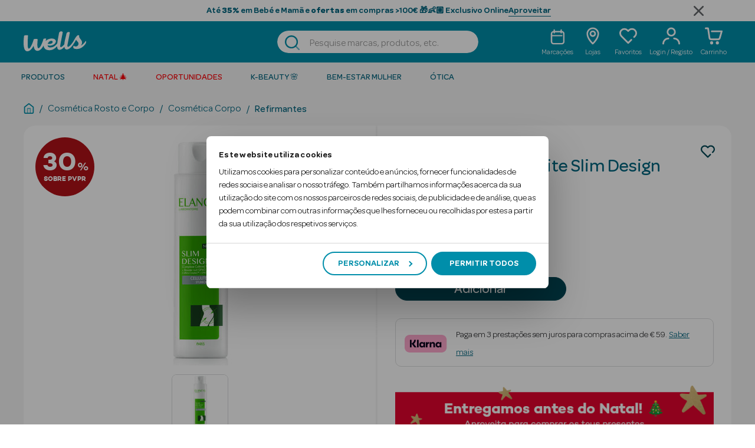

--- FILE ---
content_type: text/css
request_url: https://wells.pt/on/demandware.static/Sites-Wells-Site/-/pt_PT/v1766251848991/css/global.css
body_size: 130168
content:
:root,[data-bs-theme=light]{--bs-blue:#0070d2;--bs-indigo:#6610f2;--bs-purple:#6f42c1;--bs-pink:#d63384;--bs-red:#c00;--bs-orange:#fd7e14;--bs-yellow:#ffc107;--bs-green:#008827;--bs-teal:#20c997;--bs-cyan:#0dcaf0;--bs-black:#000;--bs-white:#fff;--bs-gray:#6c757d;--bs-gray-dark:#343a40;--bs-gray-100:#f8f9fa;--bs-gray-200:#e9ecef;--bs-gray-300:#dee2e6;--bs-gray-400:#ced4da;--bs-gray-500:#adb5bd;--bs-gray-600:#6c757d;--bs-gray-700:#495057;--bs-gray-800:#343a40;--bs-gray-900:#212529;--bs-primary:#00a1e0;--bs-secondary:#6c757d;--bs-success:#008827;--bs-info:#0dcaf0;--bs-warning:#ffc107;--bs-danger:#c00;--bs-light:#f8f9fa;--bs-dark:#212529;--bs-primary-rgb:0,161,224;--bs-secondary-rgb:108,117,125;--bs-success-rgb:0,136,39;--bs-info-rgb:13,202,240;--bs-warning-rgb:255,193,7;--bs-danger-rgb:204,0,0;--bs-light-rgb:248,249,250;--bs-dark-rgb:33,37,41;--bs-primary-text-emphasis:#00405a;--bs-secondary-text-emphasis:#2b2f32;--bs-success-text-emphasis:#003610;--bs-info-text-emphasis:#055160;--bs-warning-text-emphasis:#664d03;--bs-danger-text-emphasis:#520000;--bs-light-text-emphasis:#495057;--bs-dark-text-emphasis:#495057;--bs-primary-bg-subtle:#ccecf9;--bs-secondary-bg-subtle:#e2e3e5;--bs-success-bg-subtle:#cce7d4;--bs-info-bg-subtle:#cff4fc;--bs-warning-bg-subtle:#fff3cd;--bs-danger-bg-subtle:#f5cccc;--bs-light-bg-subtle:#fcfcfd;--bs-dark-bg-subtle:#ced4da;--bs-primary-border-subtle:#99d9f3;--bs-secondary-border-subtle:#c4c8cb;--bs-success-border-subtle:#99cfa9;--bs-info-border-subtle:#9eeaf9;--bs-warning-border-subtle:#ffe69c;--bs-danger-border-subtle:#eb9999;--bs-light-border-subtle:#e9ecef;--bs-dark-border-subtle:#adb5bd;--bs-white-rgb:255,255,255;--bs-black-rgb:0,0,0;--bs-font-sans-serif:system-ui,-apple-system,"Segoe UI",Roboto,"Helvetica Neue","Noto Sans","Liberation Sans",Arial,sans-serif,"Apple Color Emoji","Segoe UI Emoji","Segoe UI Symbol","Noto Color Emoji";--bs-font-monospace:SFMono-Regular,Menlo,Monaco,Consolas,"Liberation Mono","Courier New",monospace;--bs-gradient:linear-gradient(180deg,hsla(0,0%,100%,0.15),hsla(0,0%,100%,0));--bs-body-font-family:var(--bs-font-sans-serif);--bs-body-font-size:1rem;--bs-body-font-weight:400;--bs-body-line-height:1.5;--bs-body-color:#212529;--bs-body-color-rgb:33,37,41;--bs-body-bg:#fff;--bs-body-bg-rgb:255,255,255;--bs-emphasis-color:#000;--bs-emphasis-color-rgb:0,0,0;--bs-secondary-color:rgba(33,37,41,0.75);--bs-secondary-color-rgb:33,37,41;--bs-secondary-bg:#e9ecef;--bs-secondary-bg-rgb:233,236,239;--bs-tertiary-color:rgba(33,37,41,0.5);--bs-tertiary-color-rgb:33,37,41;--bs-tertiary-bg:#f8f9fa;--bs-tertiary-bg-rgb:248,249,250;--bs-heading-color:inherit;--bs-link-color:#006680;--bs-link-color-rgb:0,102,128;--bs-link-decoration:underline;--bs-link-hover-color:#005266;--bs-link-hover-color-rgb:0,82,102;--bs-code-color:#d63384;--bs-highlight-color:#212529;--bs-highlight-bg:#fff3cd;--bs-border-width:1px;--bs-border-style:solid;--bs-border-color:#dee2e6;--bs-border-color-translucent:rgba(0,0,0,0.175);--bs-border-radius:0.1875rem;--bs-border-radius-sm:0.1875rem;--bs-border-radius-lg:0.1875rem;--bs-border-radius-xl:1rem;--bs-border-radius-xxl:2rem;--bs-border-radius-2xl:var(--bs-border-radius-xxl);--bs-border-radius-pill:50rem;--bs-box-shadow:0 0.5rem 1rem rgba(0,0,0,0.15);--bs-box-shadow-sm:0 0.125rem 0.25rem rgba(0,0,0,0.075);--bs-box-shadow-lg:0 1rem 3rem rgba(0,0,0,0.175);--bs-box-shadow-inset:inset 0 1px 2px rgba(0,0,0,0.075);--bs-focus-ring-width:0.25rem;--bs-focus-ring-opacity:0.25;--bs-focus-ring-color:rgba(0,161,224,0.25);--bs-form-valid-color:#008827;--bs-form-valid-border-color:#008827;--bs-form-invalid-color:#c00;--bs-form-invalid-border-color:#c00}*,:after,:before{box-sizing:border-box}@media(prefers-reduced-motion:no-preference){:root{scroll-behavior:smooth}}body{margin:0;font-family:var(--bs-body-font-family);font-size:var(--bs-body-font-size);font-weight:var(--bs-body-font-weight);line-height:var(--bs-body-line-height);color:var(--bs-body-color);text-align:var(--bs-body-text-align);background-color:var(--bs-body-bg);-webkit-text-size-adjust:100%;-webkit-tap-highlight-color:rgba(0,0,0,0)}hr{margin:1rem 0;color:inherit;border:0;border-top:var(--bs-border-width) solid #ccc;opacity:.25}.h1,.h2,.h3,.h4,.h5,.h6,h1,h2,h3,h4,h5,h6{margin-top:0;margin-bottom:.5rem;font-weight:500;line-height:1.2;color:var(--bs-heading-color)}.h1,h1{font-size:calc(1.375rem + 1.5vw)}@media(min-width:1200px){.h1,h1{font-size:2.5rem}}.h2,h2{font-size:calc(1.325rem + .9vw)}@media(min-width:1200px){.h2,h2{font-size:2rem}}.h3,h3{font-size:calc(1.3rem + .6vw)}@media(min-width:1200px){.h3,h3{font-size:1.75rem}}.h4,h4{font-size:calc(1.275rem + .3vw)}@media(min-width:1200px){.h4,h4{font-size:1.5rem}}.h5,h5{font-size:1.25rem}.h6,h6{font-size:1rem}p{margin-top:0;margin-bottom:1rem}abbr[title]{-webkit-text-decoration:underline dotted;text-decoration:underline dotted;cursor:help;-webkit-text-decoration-skip-ink:none;text-decoration-skip-ink:none}address{margin-bottom:1rem;font-style:normal;line-height:inherit}ol,ul{padding-left:2rem}dl,ol,ul{margin-top:0;margin-bottom:1rem}ol ol,ol ul,ul ol,ul ul{margin-bottom:0}dt{font-weight:700}dd{margin-bottom:.5rem;margin-left:0}blockquote{margin:0 0 1rem}b,strong{font-weight:bolder}.small,small{font-size:.875em}.mark,mark{padding:.1875em;color:var(--bs-highlight-color);background-color:var(--bs-highlight-bg)}sub,sup{position:relative;font-size:.75em;line-height:0;vertical-align:baseline}sub{bottom:-.25em}sup{top:-.5em}a{color:rgba(var(--bs-link-color-rgb),var(--bs-link-opacity,1));text-decoration:underline}a:hover{--bs-link-color-rgb:var(--bs-link-hover-color-rgb)}a:not([href]):not([class]),a:not([href]):not([class]):hover{color:inherit;text-decoration:none}code,kbd,pre,samp{font-family:var(--bs-font-monospace);font-size:1em}pre{display:block;margin-top:0;margin-bottom:1rem;overflow:auto;font-size:.875em}pre code{font-size:inherit;color:inherit;word-break:normal}code{font-size:.875em;color:var(--bs-code-color);word-wrap:break-word}a>code{color:inherit}kbd{padding:.1875rem .375rem;font-size:.875em;color:var(--bs-body-bg);background-color:var(--bs-body-color);border-radius:.1875rem}kbd kbd{padding:0;font-size:1em}figure{margin:0 0 1rem}img,svg{vertical-align:middle}table{caption-side:bottom;border-collapse:collapse}caption{padding-top:.5rem;padding-bottom:.5rem;color:var(--bs-secondary-color);text-align:left}th{text-align:inherit;text-align:-webkit-match-parent}tbody,td,tfoot,th,thead,tr{border:0 solid;border-color:inherit}label{display:inline-block}button{border-radius:0}button:focus:not(:focus-visible){outline:0}button,input,optgroup,select,textarea{margin:0;font-family:inherit;font-size:inherit;line-height:inherit}button,select{text-transform:none}[role=button]{cursor:pointer}select{word-wrap:normal}select:disabled{opacity:1}[list]:not([type=date]):not([type=datetime-local]):not([type=month]):not([type=week]):not([type=time])::-webkit-calendar-picker-indicator{display:none!important}[type=button],[type=reset],[type=submit],button{-webkit-appearance:button}[type=button]:not(:disabled),[type=reset]:not(:disabled),[type=submit]:not(:disabled),button:not(:disabled){cursor:pointer}::-moz-focus-inner{padding:0;border-style:none}textarea{resize:vertical}fieldset{min-width:0;padding:0;margin:0;border:0}legend{float:left;width:100%;padding:0;margin-bottom:.5rem;font-size:calc(1.275rem + .3vw);line-height:inherit}@media(min-width:1200px){legend{font-size:1.5rem}}legend+*{clear:left}::-webkit-datetime-edit-day-field,::-webkit-datetime-edit-fields-wrapper,::-webkit-datetime-edit-hour-field,::-webkit-datetime-edit-minute,::-webkit-datetime-edit-month-field,::-webkit-datetime-edit-text,::-webkit-datetime-edit-year-field{padding:0}::-webkit-inner-spin-button{height:auto}[type=search]{-webkit-appearance:textfield;outline-offset:-2px}::-webkit-search-decoration{-webkit-appearance:none}::-webkit-color-swatch-wrapper{padding:0}::file-selector-button{font:inherit;-webkit-appearance:button}output{display:inline-block}iframe{border:0}summary{display:list-item;cursor:pointer}progress{vertical-align:baseline}[hidden]{display:none!important}.lead{font-size:1.25rem;font-weight:300}.display-1{font-size:calc(1.625rem + 4.5vw);font-weight:300;line-height:1.2}@media(min-width:1200px){.display-1{font-size:5rem}}.display-2{font-size:calc(1.575rem + 3.9vw);font-weight:300;line-height:1.2}@media(min-width:1200px){.display-2{font-size:4.5rem}}.display-3{font-size:calc(1.525rem + 3.3vw);font-weight:300;line-height:1.2}@media(min-width:1200px){.display-3{font-size:4rem}}.display-4{font-size:calc(1.475rem + 2.7vw);font-weight:300;line-height:1.2}@media(min-width:1200px){.display-4{font-size:3.5rem}}.display-5{font-size:calc(1.425rem + 2.1vw);font-weight:300;line-height:1.2}@media(min-width:1200px){.display-5{font-size:3rem}}.display-6{font-size:calc(1.375rem + 1.5vw);font-weight:300;line-height:1.2}@media(min-width:1200px){.display-6{font-size:2.5rem}}.list-inline,.list-unstyled{padding-left:0;list-style:none}.list-inline-item{display:inline-block}.list-inline-item:not(:last-child){margin-right:.5rem}.initialism{font-size:.875em;text-transform:uppercase}.blockquote{margin-bottom:1rem;font-size:1.25rem}.blockquote>:last-child{margin-bottom:0}.blockquote-footer{margin-top:-1rem;margin-bottom:1rem;font-size:.875em;color:#6c757d}.blockquote-footer:before{content:"— "}.img-fluid,.img-thumbnail{max-width:100%;height:auto}.img-thumbnail{padding:.25rem;background-color:var(--bs-body-bg);border:var(--bs-border-width) solid var(--bs-border-color);border-radius:var(--bs-border-radius)}.figure{display:inline-block}.figure-img{margin-bottom:.5rem;line-height:1}.figure-caption{font-size:.875em;color:var(--bs-secondary-color)}.container,.container-fluid{--bs-gutter-x:1.5rem;--bs-gutter-y:0;padding-right:calc(var(--bs-gutter-x)*0.5);padding-left:calc(var(--bs-gutter-x)*0.5)}:root{--bs-breakpoint-xs:0;--bs-breakpoint-sm:768px;--bs-breakpoint-md:1280px;--bs-breakpoint-lg:1920px}.row{--bs-gutter-x:1.5rem;--bs-gutter-y:0;margin-top:calc(var(--bs-gutter-y)*-1);margin-right:calc(var(--bs-gutter-x)*-0.5);margin-left:calc(var(--bs-gutter-x)*-0.5)}.row>*{flex-shrink:0;width:100%;max-width:100%;padding-right:calc(var(--bs-gutter-x)*0.5);padding-left:calc(var(--bs-gutter-x)*0.5);margin-top:var(--bs-gutter-y)}.col{flex:1 0 0%}.row-cols-auto>*{flex:0 0 auto;width:auto}.row-cols-1>*{flex:0 0 auto;width:100%}.row-cols-2>*{flex:0 0 auto;width:50%}.row-cols-3>*{flex:0 0 auto;width:33.33333333%}.row-cols-4>*{flex:0 0 auto;width:25%}.row-cols-5>*{flex:0 0 auto;width:20%}.row-cols-6>*{flex:0 0 auto;width:16.66666667%}.col-auto{flex:0 0 auto;width:auto}.col-1{flex:0 0 auto;width:8.33333333%}.col-2{flex:0 0 auto;width:16.66666667%}.col-3{flex:0 0 auto;width:25%}.col-4{flex:0 0 auto;width:33.33333333%}.col-5{flex:0 0 auto;width:41.66666667%}.col-6{flex:0 0 auto;width:50%}.col-7{flex:0 0 auto;width:58.33333333%}.col-8{flex:0 0 auto;width:66.66666667%}.col-9{flex:0 0 auto;width:75%}.col-10{flex:0 0 auto;width:83.33333333%}.col-11{flex:0 0 auto;width:91.66666667%}.col-12{flex:0 0 auto;width:100%}.offset-1{margin-left:8.33333333%}.offset-2{margin-left:16.66666667%}.offset-3{margin-left:25%}.offset-4{margin-left:33.33333333%}.offset-5{margin-left:41.66666667%}.offset-6{margin-left:50%}.offset-7{margin-left:58.33333333%}.offset-8{margin-left:66.66666667%}.offset-9{margin-left:75%}.offset-10{margin-left:83.33333333%}.offset-11{margin-left:91.66666667%}.g-0,.gx-0{--bs-gutter-x:0}.g-0,.gy-0{--bs-gutter-y:0}.g-1,.gx-1{--bs-gutter-x:0.25rem}.g-1,.gy-1{--bs-gutter-y:0.25rem}.g-2,.gx-2{--bs-gutter-x:0.5rem}.g-2,.gy-2{--bs-gutter-y:0.5rem}.g-3,.gx-3{--bs-gutter-x:1rem}.g-3,.gy-3{--bs-gutter-y:1rem}.g-4,.gx-4{--bs-gutter-x:1.5rem}.g-4,.gy-4{--bs-gutter-y:1.5rem}.g-5,.gx-5{--bs-gutter-x:3rem}.g-5,.gy-5{--bs-gutter-y:3rem}@media(min-width:768px){.col-sm{flex:1 0 0%}.row-cols-sm-auto>*{flex:0 0 auto;width:auto}.row-cols-sm-1>*{flex:0 0 auto;width:100%}.row-cols-sm-2>*{flex:0 0 auto;width:50%}.row-cols-sm-3>*{flex:0 0 auto;width:33.33333333%}.row-cols-sm-4>*{flex:0 0 auto;width:25%}.row-cols-sm-5>*{flex:0 0 auto;width:20%}.row-cols-sm-6>*{flex:0 0 auto;width:16.66666667%}.col-sm-auto{flex:0 0 auto;width:auto}.col-sm-1{flex:0 0 auto;width:8.33333333%}.col-sm-2{flex:0 0 auto;width:16.66666667%}.col-sm-3{flex:0 0 auto;width:25%}.col-sm-4{flex:0 0 auto;width:33.33333333%}.col-sm-5{flex:0 0 auto;width:41.66666667%}.col-sm-6{flex:0 0 auto;width:50%}.col-sm-7{flex:0 0 auto;width:58.33333333%}.col-sm-8{flex:0 0 auto;width:66.66666667%}.col-sm-9{flex:0 0 auto;width:75%}.col-sm-10{flex:0 0 auto;width:83.33333333%}.col-sm-11{flex:0 0 auto;width:91.66666667%}.col-sm-12{flex:0 0 auto;width:100%}.offset-sm-0{margin-left:0}.offset-sm-1{margin-left:8.33333333%}.offset-sm-2{margin-left:16.66666667%}.offset-sm-3{margin-left:25%}.offset-sm-4{margin-left:33.33333333%}.offset-sm-5{margin-left:41.66666667%}.offset-sm-6{margin-left:50%}.offset-sm-7{margin-left:58.33333333%}.offset-sm-8{margin-left:66.66666667%}.offset-sm-9{margin-left:75%}.offset-sm-10{margin-left:83.33333333%}.offset-sm-11{margin-left:91.66666667%}.g-sm-0,.gx-sm-0{--bs-gutter-x:0}.g-sm-0,.gy-sm-0{--bs-gutter-y:0}.g-sm-1,.gx-sm-1{--bs-gutter-x:0.25rem}.g-sm-1,.gy-sm-1{--bs-gutter-y:0.25rem}.g-sm-2,.gx-sm-2{--bs-gutter-x:0.5rem}.g-sm-2,.gy-sm-2{--bs-gutter-y:0.5rem}.g-sm-3,.gx-sm-3{--bs-gutter-x:1rem}.g-sm-3,.gy-sm-3{--bs-gutter-y:1rem}.g-sm-4,.gx-sm-4{--bs-gutter-x:1.5rem}.g-sm-4,.gy-sm-4{--bs-gutter-y:1.5rem}.g-sm-5,.gx-sm-5{--bs-gutter-x:3rem}.g-sm-5,.gy-sm-5{--bs-gutter-y:3rem}}@media(min-width:1280px){.col-md{flex:1 0 0%}.row-cols-md-auto>*{flex:0 0 auto;width:auto}.row-cols-md-1>*{flex:0 0 auto;width:100%}.row-cols-md-2>*{flex:0 0 auto;width:50%}.row-cols-md-3>*{flex:0 0 auto;width:33.33333333%}.row-cols-md-4>*{flex:0 0 auto;width:25%}.row-cols-md-5>*{flex:0 0 auto;width:20%}.row-cols-md-6>*{flex:0 0 auto;width:16.66666667%}.col-md-auto{flex:0 0 auto;width:auto}.col-md-1{flex:0 0 auto;width:8.33333333%}.col-md-2{flex:0 0 auto;width:16.66666667%}.col-md-3{flex:0 0 auto;width:25%}.col-md-4{flex:0 0 auto;width:33.33333333%}.col-md-5{flex:0 0 auto;width:41.66666667%}.col-md-6{flex:0 0 auto;width:50%}.col-md-7{flex:0 0 auto;width:58.33333333%}.col-md-8{flex:0 0 auto;width:66.66666667%}.col-md-9{flex:0 0 auto;width:75%}.col-md-10{flex:0 0 auto;width:83.33333333%}.col-md-11{flex:0 0 auto;width:91.66666667%}.col-md-12{flex:0 0 auto;width:100%}.offset-md-0{margin-left:0}.offset-md-1{margin-left:8.33333333%}.offset-md-2{margin-left:16.66666667%}.offset-md-3{margin-left:25%}.offset-md-4{margin-left:33.33333333%}.offset-md-5{margin-left:41.66666667%}.offset-md-6{margin-left:50%}.offset-md-7{margin-left:58.33333333%}.offset-md-8{margin-left:66.66666667%}.offset-md-9{margin-left:75%}.offset-md-10{margin-left:83.33333333%}.offset-md-11{margin-left:91.66666667%}.g-md-0,.gx-md-0{--bs-gutter-x:0}.g-md-0,.gy-md-0{--bs-gutter-y:0}.g-md-1,.gx-md-1{--bs-gutter-x:0.25rem}.g-md-1,.gy-md-1{--bs-gutter-y:0.25rem}.g-md-2,.gx-md-2{--bs-gutter-x:0.5rem}.g-md-2,.gy-md-2{--bs-gutter-y:0.5rem}.g-md-3,.gx-md-3{--bs-gutter-x:1rem}.g-md-3,.gy-md-3{--bs-gutter-y:1rem}.g-md-4,.gx-md-4{--bs-gutter-x:1.5rem}.g-md-4,.gy-md-4{--bs-gutter-y:1.5rem}.g-md-5,.gx-md-5{--bs-gutter-x:3rem}.g-md-5,.gy-md-5{--bs-gutter-y:3rem}}@media(min-width:1920px){.col-lg{flex:1 0 0%}.row-cols-lg-auto>*{flex:0 0 auto;width:auto}.row-cols-lg-1>*{flex:0 0 auto;width:100%}.row-cols-lg-2>*{flex:0 0 auto;width:50%}.row-cols-lg-3>*{flex:0 0 auto;width:33.33333333%}.row-cols-lg-4>*{flex:0 0 auto;width:25%}.row-cols-lg-5>*{flex:0 0 auto;width:20%}.row-cols-lg-6>*{flex:0 0 auto;width:16.66666667%}.col-lg-auto{flex:0 0 auto;width:auto}.col-lg-1{flex:0 0 auto;width:8.33333333%}.col-lg-2{flex:0 0 auto;width:16.66666667%}.col-lg-3{flex:0 0 auto;width:25%}.col-lg-4{flex:0 0 auto;width:33.33333333%}.col-lg-5{flex:0 0 auto;width:41.66666667%}.col-lg-6{flex:0 0 auto;width:50%}.col-lg-7{flex:0 0 auto;width:58.33333333%}.col-lg-8{flex:0 0 auto;width:66.66666667%}.col-lg-9{flex:0 0 auto;width:75%}.col-lg-10{flex:0 0 auto;width:83.33333333%}.col-lg-11{flex:0 0 auto;width:91.66666667%}.col-lg-12{flex:0 0 auto;width:100%}.offset-lg-0{margin-left:0}.offset-lg-1{margin-left:8.33333333%}.offset-lg-2{margin-left:16.66666667%}.offset-lg-3{margin-left:25%}.offset-lg-4{margin-left:33.33333333%}.offset-lg-5{margin-left:41.66666667%}.offset-lg-6{margin-left:50%}.offset-lg-7{margin-left:58.33333333%}.offset-lg-8{margin-left:66.66666667%}.offset-lg-9{margin-left:75%}.offset-lg-10{margin-left:83.33333333%}.offset-lg-11{margin-left:91.66666667%}.g-lg-0,.gx-lg-0{--bs-gutter-x:0}.g-lg-0,.gy-lg-0{--bs-gutter-y:0}.g-lg-1,.gx-lg-1{--bs-gutter-x:0.25rem}.g-lg-1,.gy-lg-1{--bs-gutter-y:0.25rem}.g-lg-2,.gx-lg-2{--bs-gutter-x:0.5rem}.g-lg-2,.gy-lg-2{--bs-gutter-y:0.5rem}.g-lg-3,.gx-lg-3{--bs-gutter-x:1rem}.g-lg-3,.gy-lg-3{--bs-gutter-y:1rem}.g-lg-4,.gx-lg-4{--bs-gutter-x:1.5rem}.g-lg-4,.gy-lg-4{--bs-gutter-y:1.5rem}.g-lg-5,.gx-lg-5{--bs-gutter-x:3rem}.g-lg-5,.gy-lg-5{--bs-gutter-y:3rem}}.form-label{margin-bottom:.5rem}.col-form-label{padding-top:calc(.375rem + var(--bs-border-width));padding-bottom:calc(.375rem + var(--bs-border-width));margin-bottom:0;font-size:inherit;line-height:1.5}.col-form-label-lg{padding-top:calc(.5rem + var(--bs-border-width));padding-bottom:calc(.5rem + var(--bs-border-width));font-size:1.25rem}.col-form-label-sm{padding-top:calc(.25rem + var(--bs-border-width));padding-bottom:calc(.25rem + var(--bs-border-width));font-size:.875rem}.form-text{margin-top:.25rem;font-size:.875em;color:var(--bs-secondary-color)}.form-control{display:block;width:100%;padding:.375rem .75rem;font-size:1rem;font-weight:400;line-height:1.5;color:var(--bs-body-color);-webkit-appearance:none;-moz-appearance:none;appearance:none;background-color:var(--bs-body-bg);background-clip:padding-box;border:var(--bs-border-width) solid var(--bs-border-color);border-radius:var(--bs-border-radius);transition:border-color .15s ease-in-out,box-shadow .15s ease-in-out}@media(prefers-reduced-motion:reduce){.form-control{transition:none}}.form-control[type=file]{overflow:hidden}.form-control[type=file]:not(:disabled):not([readonly]){cursor:pointer}.form-control:focus{color:var(--bs-body-color);background-color:var(--bs-body-bg);border-color:#80d0f0;outline:0;box-shadow:0 0 0 .25rem rgba(0,161,224,.25)}.form-control::-webkit-date-and-time-value{min-width:85px;height:1.5em;margin:0}.form-control::-webkit-datetime-edit{display:block;padding:0}.form-control::-moz-placeholder{color:var(--bs-secondary-color);opacity:1}.form-control::placeholder{color:var(--bs-secondary-color);opacity:1}.form-control:disabled{background-color:var(--bs-secondary-bg);opacity:1}.form-control::file-selector-button{padding:.375rem .75rem;margin:-.375rem -.75rem;margin-inline-end:.75rem;color:var(--bs-body-color);background-color:var(--bs-tertiary-bg);pointer-events:none;border:0 solid;border-color:inherit;border-inline-end-width:var(--bs-border-width);border-radius:0;transition:color .15s ease-in-out,background-color .15s ease-in-out,border-color .15s ease-in-out,box-shadow .15s ease-in-out}@media(prefers-reduced-motion:reduce){.form-control::file-selector-button{transition:none}}.form-control:hover:not(:disabled):not([readonly])::file-selector-button{background-color:var(--bs-secondary-bg)}.form-control-plaintext{display:block;width:100%;padding:.375rem 0;margin-bottom:0;line-height:1.5;color:var(--bs-body-color);background-color:transparent;border-width:medium;border-left:0 solid transparent;border-bottom:var(--bs-border-width) solid transparent;border-right:0 solid transparent;border-top:var(--bs-border-width) solid transparent}.form-control-plaintext:focus{outline:0}.form-control-plaintext.form-control-lg,.form-control-plaintext.form-control-sm{padding-right:0;padding-left:0}.form-control-sm{min-height:calc(1.5em + .5rem + var(--bs-border-width)*2);padding:.25rem .5rem;font-size:.875rem;border-radius:var(--bs-border-radius-sm)}.form-control-sm::file-selector-button{padding:.25rem .5rem;margin:-.25rem -.5rem;margin-inline-end:.5rem}.form-control-lg{min-height:calc(1.5em + 1rem + var(--bs-border-width)*2);padding:.5rem 1rem;font-size:1.25rem;border-radius:var(--bs-border-radius-lg)}.form-control-lg::file-selector-button{padding:.5rem 1rem;margin:-.5rem -1rem;margin-inline-end:1rem}textarea.form-control{min-height:calc(1.5em + .75rem + var(--bs-border-width)*2)}textarea.form-control-sm{min-height:calc(1.5em + .5rem + var(--bs-border-width)*2)}textarea.form-control-lg{min-height:calc(1.5em + 1rem + var(--bs-border-width)*2)}.form-control-color{width:3rem;height:calc(1.5em + .75rem + var(--bs-border-width)*2);padding:.375rem}.form-control-color:not(:disabled):not([readonly]){cursor:pointer}.form-control-color::-moz-color-swatch{border:0!important;border-radius:var(--bs-border-radius)}.form-control-color::-webkit-color-swatch{border:0!important;border-radius:var(--bs-border-radius)}.form-control-color.form-control-sm{height:calc(1.5em + .5rem + var(--bs-border-width)*2)}.form-control-color.form-control-lg{height:calc(1.5em + 1rem + var(--bs-border-width)*2)}.form-select{--bs-form-select-bg-img:url("data:image/svg+xml;charset=utf-8,%3Csvg xmlns='http://www.w3.org/2000/svg' viewBox='0 0 16 16'%3E%3Cpath fill='none' stroke='%23343a40' stroke-linecap='round' stroke-linejoin='round' stroke-width='2' d='M2 5l6 6 6-6'/%3E%3C/svg%3E");display:block;width:100%;padding:.375rem 2.25rem .375rem .75rem;font-size:1rem;font-weight:400;line-height:1.5;color:var(--bs-body-color);-webkit-appearance:none;-moz-appearance:none;appearance:none;background-color:var(--bs-body-bg);background-image:var(--bs-form-select-bg-img),var(--bs-form-select-bg-icon,none);background-repeat:no-repeat;background-position:right .75rem center;background-size:16px 12px;border:var(--bs-border-width) solid var(--bs-border-color);border-radius:var(--bs-border-radius);transition:border-color .15s ease-in-out,box-shadow .15s ease-in-out}@media(prefers-reduced-motion:reduce){.form-select{transition:none}}.form-select:focus{border-color:#80d0f0;outline:0;box-shadow:0 0 0 .25rem rgba(0,161,224,.25)}.form-select[multiple],.form-select[size]:not([size="1"]){padding-right:.75rem;background-image:none}.form-select:disabled{background-color:var(--bs-secondary-bg)}.form-select:-moz-focusring{color:transparent;text-shadow:0 0 0 var(--bs-body-color)}.form-select-sm{padding-top:.25rem;padding-bottom:.25rem;padding-left:.5rem;font-size:.875rem;border-radius:var(--bs-border-radius-sm)}.form-select-lg{padding-top:.5rem;padding-bottom:.5rem;padding-left:1rem;font-size:1.25rem;border-radius:var(--bs-border-radius-lg)}.form-check{display:block;min-height:1.5rem;padding-left:1.5em;margin-bottom:.125rem}.form-check .form-check-input{float:left;margin-left:-1.5em}.form-check-reverse{padding-right:1.5em;padding-left:0;text-align:right}.form-check-reverse .form-check-input{float:right;margin-right:-1.5em;margin-left:0}.form-check-input{--bs-form-check-bg:var(--bs-body-bg);flex-shrink:0;width:1em;height:1em;margin-top:.25em;vertical-align:top;-webkit-appearance:none;-moz-appearance:none;appearance:none;background-color:var(--bs-form-check-bg);background-image:var(--bs-form-check-bg-image);background-repeat:no-repeat;background-position:50%;background-size:contain;border:var(--bs-border-width) solid var(--bs-border-color);print-color-adjust:exact}.form-check-input[type=checkbox]{border-radius:.25em}.form-check-input[type=radio]{border-radius:50%}.form-check-input:active{filter:brightness(90%)}.form-check-input:focus{border-color:#80d0f0;outline:0;box-shadow:0 0 0 .25rem rgba(0,161,224,.25)}.form-check-input:checked{background-color:#00a1e0;border-color:#00a1e0}.form-check-input:checked[type=checkbox]{--bs-form-check-bg-image:url("data:image/svg+xml;charset=utf-8,%3Csvg xmlns='http://www.w3.org/2000/svg' viewBox='0 0 20 20'%3E%3Cpath fill='none' stroke='%23fff' stroke-linecap='round' stroke-linejoin='round' stroke-width='3' d='M6 10l3 3 6-6'/%3E%3C/svg%3E")}.form-check-input:checked[type=radio]{--bs-form-check-bg-image:url("data:image/svg+xml;charset=utf-8,%3Csvg xmlns='http://www.w3.org/2000/svg' viewBox='-4 -4 8 8'%3E%3Ccircle r='2' fill='%23fff'/%3E%3C/svg%3E")}.form-check-input[type=checkbox]:indeterminate{background-color:#00a1e0;border-color:#00a1e0;--bs-form-check-bg-image:url("data:image/svg+xml;charset=utf-8,%3Csvg xmlns='http://www.w3.org/2000/svg' viewBox='0 0 20 20'%3E%3Cpath fill='none' stroke='%23fff' stroke-linecap='round' stroke-linejoin='round' stroke-width='3' d='M6 10h8'/%3E%3C/svg%3E")}.form-check-input:disabled{pointer-events:none;filter:none;opacity:.5}.form-check-input:disabled~.form-check-label,.form-check-input[disabled]~.form-check-label{cursor:default;opacity:.5}.form-switch{padding-left:2.5em}.form-switch .form-check-input{--bs-form-switch-bg:url("data:image/svg+xml;charset=utf-8,%3Csvg xmlns='http://www.w3.org/2000/svg' viewBox='-4 -4 8 8'%3E%3Ccircle r='3' fill='rgba(0, 0, 0, 0.25)'/%3E%3C/svg%3E");width:2em;margin-left:-2.5em;background-image:var(--bs-form-switch-bg);background-position:0;border-radius:2em;transition:background-position .15s ease-in-out}@media(prefers-reduced-motion:reduce){.form-switch .form-check-input{transition:none}}.form-switch .form-check-input:focus{--bs-form-switch-bg:url("data:image/svg+xml;charset=utf-8,%3Csvg xmlns='http://www.w3.org/2000/svg' viewBox='-4 -4 8 8'%3E%3Ccircle r='3' fill='%2380d0f0'/%3E%3C/svg%3E")}.form-switch .form-check-input:checked{background-position:100%;--bs-form-switch-bg:url("data:image/svg+xml;charset=utf-8,%3Csvg xmlns='http://www.w3.org/2000/svg' viewBox='-4 -4 8 8'%3E%3Ccircle r='3' fill='%23fff'/%3E%3C/svg%3E")}.form-switch.form-check-reverse{padding-right:2.5em;padding-left:0}.form-switch.form-check-reverse .form-check-input{margin-right:-2.5em;margin-left:0}.form-check-inline{display:inline-block;margin-right:1rem}.btn-check{position:absolute;clip:rect(0,0,0,0);pointer-events:none}.btn-check:disabled+.btn,.btn-check[disabled]+.btn{pointer-events:none;filter:none;opacity:.65}.form-range{width:100%;height:1.5rem;padding:0;-webkit-appearance:none;-moz-appearance:none;appearance:none;background-color:transparent}.form-range:focus{outline:0}.form-range:focus::-webkit-slider-thumb{box-shadow:0 0 0 1px #fff,0 0 0 .25rem rgba(0,161,224,.25)}.form-range:focus::-moz-range-thumb{box-shadow:0 0 0 1px #fff,0 0 0 .25rem rgba(0,161,224,.25)}.form-range::-moz-focus-outer{border:0}.form-range::-webkit-slider-thumb{width:1rem;height:1rem;margin-top:-.25rem;-webkit-appearance:none;appearance:none;background-color:#00a1e0;border:0;border-radius:1rem;-webkit-transition:background-color .15s ease-in-out,border-color .15s ease-in-out,box-shadow .15s ease-in-out;transition:background-color .15s ease-in-out,border-color .15s ease-in-out,box-shadow .15s ease-in-out}@media(prefers-reduced-motion:reduce){.form-range::-webkit-slider-thumb{-webkit-transition:none;transition:none}}.form-range::-webkit-slider-thumb:active{background-color:#b3e3f6}.form-range::-webkit-slider-runnable-track{width:100%;height:.5rem;color:transparent;cursor:pointer;background-color:var(--bs-secondary-bg);border-color:transparent;border-radius:1rem}.form-range::-moz-range-thumb{width:1rem;height:1rem;-moz-appearance:none;appearance:none;background-color:#00a1e0;border:0;border-radius:1rem;-moz-transition:background-color .15s ease-in-out,border-color .15s ease-in-out,box-shadow .15s ease-in-out;transition:background-color .15s ease-in-out,border-color .15s ease-in-out,box-shadow .15s ease-in-out}@media(prefers-reduced-motion:reduce){.form-range::-moz-range-thumb{-moz-transition:none;transition:none}}.form-range::-moz-range-thumb:active{background-color:#b3e3f6}.form-range::-moz-range-track{width:100%;height:.5rem;color:transparent;cursor:pointer;background-color:var(--bs-secondary-bg);border-color:transparent;border-radius:1rem}.form-range:disabled{pointer-events:none}.form-range:disabled::-webkit-slider-thumb{background-color:var(--bs-secondary-color)}.form-range:disabled::-moz-range-thumb{background-color:var(--bs-secondary-color)}.form-floating{position:relative}.form-floating>.form-control,.form-floating>.form-control-plaintext,.form-floating>.form-select{height:calc(3.5rem + var(--bs-border-width)*2);min-height:calc(3.5rem + var(--bs-border-width)*2);line-height:1.25}.form-floating>label{position:absolute;top:0;left:0;z-index:2;height:100%;padding:1rem .75rem;overflow:hidden;text-align:start;text-overflow:ellipsis;white-space:nowrap;pointer-events:none;border:var(--bs-border-width) solid transparent;transform-origin:0 0;transition:opacity .1s ease-in-out,transform .1s ease-in-out}@media(prefers-reduced-motion:reduce){.form-floating>label{transition:none}}.form-floating>.form-control,.form-floating>.form-control-plaintext{padding:1rem .75rem}.form-floating>.form-control-plaintext::-moz-placeholder,.form-floating>.form-control::-moz-placeholder{color:transparent}.form-floating>.form-control-plaintext::placeholder,.form-floating>.form-control::placeholder{color:transparent}.form-floating>.form-control-plaintext:not(:-moz-placeholder-shown),.form-floating>.form-control:not(:-moz-placeholder-shown){padding-top:1.625rem;padding-bottom:.625rem}.form-floating>.form-control-plaintext:focus,.form-floating>.form-control-plaintext:not(:placeholder-shown),.form-floating>.form-control:focus,.form-floating>.form-control:not(:placeholder-shown){padding-top:1.625rem;padding-bottom:.625rem}.form-floating>.form-control-plaintext:-webkit-autofill,.form-floating>.form-control:-webkit-autofill{padding-top:1.625rem;padding-bottom:.625rem}.form-floating>.form-select{padding-top:1.625rem;padding-bottom:.625rem}.form-floating>.form-control:not(:-moz-placeholder-shown)~label{color:rgba(var(--bs-body-color-rgb),.65);transform:scale(.85) translateY(-.5rem) translateX(.15rem)}.form-floating>.form-control-plaintext~label,.form-floating>.form-control:focus~label,.form-floating>.form-control:not(:placeholder-shown)~label,.form-floating>.form-select~label{color:rgba(var(--bs-body-color-rgb),.65);transform:scale(.85) translateY(-.5rem) translateX(.15rem)}.form-floating>.form-control:not(:-moz-placeholder-shown)~label:after{position:absolute;inset:1rem .375rem;z-index:-1;height:1.5em;content:"";background-color:var(--bs-body-bg);border-radius:var(--bs-border-radius)}.form-floating>.form-control-plaintext~label:after,.form-floating>.form-control:focus~label:after,.form-floating>.form-control:not(:placeholder-shown)~label:after,.form-floating>.form-select~label:after{position:absolute;inset:1rem .375rem;z-index:-1;height:1.5em;content:"";background-color:var(--bs-body-bg);border-radius:var(--bs-border-radius)}.form-floating>.form-control:-webkit-autofill~label{color:rgba(var(--bs-body-color-rgb),.65);transform:scale(.85) translateY(-.5rem) translateX(.15rem)}.form-floating>.form-control-plaintext~label{border-left-width:0;border-bottom-width:var(--bs-border-width);border-right-width:0;border-top-width:var(--bs-border-width)}.form-floating>.form-control:disabled~label,.form-floating>:disabled~label{color:#6c757d}.form-floating>.form-control:disabled~label:after,.form-floating>:disabled~label:after{background-color:var(--bs-secondary-bg)}.input-group{position:relative;display:flex;flex-wrap:wrap;align-items:stretch;width:100%}.input-group>.form-control,.input-group>.form-floating,.input-group>.form-select{position:relative;flex:1 1 auto;width:1%;min-width:0}.input-group>.form-control:focus,.input-group>.form-floating:focus-within,.input-group>.form-select:focus{z-index:5}.input-group .btn{position:relative;z-index:2}.input-group .btn:focus{z-index:5}.input-group-text{display:flex;align-items:center;padding:.375rem .75rem;font-size:1rem;font-weight:400;line-height:1.5;color:var(--bs-body-color);text-align:center;white-space:nowrap;background-color:var(--bs-tertiary-bg);border:var(--bs-border-width) solid var(--bs-border-color);border-radius:var(--bs-border-radius)}.input-group-lg>.btn,.input-group-lg>.form-control,.input-group-lg>.form-select,.input-group-lg>.input-group-text{padding:.5rem 1rem;font-size:1.25rem;border-radius:var(--bs-border-radius-lg)}.input-group-sm>.btn,.input-group-sm>.form-control,.input-group-sm>.form-select,.input-group-sm>.input-group-text{padding:.25rem .5rem;font-size:.875rem;border-radius:var(--bs-border-radius-sm)}.input-group-lg>.form-select,.input-group-sm>.form-select{padding-right:3rem}.input-group.has-validation>.dropdown-toggle:nth-last-child(n+4),.input-group.has-validation>.form-floating:nth-last-child(n+3)>.form-control,.input-group.has-validation>.form-floating:nth-last-child(n+3)>.form-select,.input-group.has-validation>:nth-last-child(n+3):not(.dropdown-toggle):not(.dropdown-menu):not(.form-floating),.input-group:not(.has-validation)>.dropdown-toggle:nth-last-child(n+3),.input-group:not(.has-validation)>.form-floating:not(:last-child)>.form-control,.input-group:not(.has-validation)>.form-floating:not(:last-child)>.form-select,.input-group:not(.has-validation)>:not(:last-child):not(.dropdown-toggle):not(.dropdown-menu):not(.form-floating){border-top-right-radius:0;border-bottom-right-radius:0}.input-group>:not(:first-child):not(.dropdown-menu):not(.valid-tooltip):not(.valid-feedback):not(.invalid-tooltip):not(.invalid-feedback){margin-left:calc(var(--bs-border-width)*-1);border-top-left-radius:0;border-bottom-left-radius:0}.input-group>.form-floating:not(:first-child)>.form-control,.input-group>.form-floating:not(:first-child)>.form-select{border-top-left-radius:0;border-bottom-left-radius:0}.valid-feedback{display:none;width:100%;margin-top:.25rem;font-size:.875em;color:var(--bs-form-valid-color)}.valid-tooltip{position:absolute;top:100%;z-index:5;display:none;max-width:100%;padding:.25rem .5rem;margin-top:.1rem;font-size:.875rem;color:#fff;background-color:var(--bs-success);border-radius:var(--bs-border-radius)}.is-valid~.valid-feedback,.is-valid~.valid-tooltip,.was-validated :valid~.valid-feedback,.was-validated :valid~.valid-tooltip{display:block}.form-control.is-valid,.was-validated .form-control:valid{border-color:var(--bs-form-valid-border-color);padding-right:calc(1.5em + .75rem);background-image:url("data:image/svg+xml;charset=utf-8,%3Csvg xmlns='http://www.w3.org/2000/svg' viewBox='0 0 8 8'%3E%3Cpath fill='%23008827' d='M2.3 6.73L.6 4.53c-.4-1.04.46-1.4 1.1-.8l1.1 1.4 3.4-3.8c.6-.63 1.6-.27 1.2.7l-4 4.6c-.43.5-.8.4-1.1.1z'/%3E%3C/svg%3E");background-repeat:no-repeat;background-position:right calc(.375em + .1875rem) center;background-size:calc(.75em + .375rem) calc(.75em + .375rem)}.form-control.is-valid:focus,.was-validated .form-control:valid:focus{border-color:var(--bs-form-valid-border-color);box-shadow:0 0 0 .25rem rgba(var(--bs-success-rgb),.25)}.was-validated textarea.form-control:valid,textarea.form-control.is-valid{padding-right:calc(1.5em + .75rem);background-position:top calc(.375em + .1875rem) right calc(.375em + .1875rem)}.form-select.is-valid,.was-validated .form-select:valid{border-color:var(--bs-form-valid-border-color)}.form-select.is-valid:not([multiple]):not([size]),.form-select.is-valid:not([multiple])[size="1"],.was-validated .form-select:valid:not([multiple]):not([size]),.was-validated .form-select:valid:not([multiple])[size="1"]{--bs-form-select-bg-icon:url("data:image/svg+xml;charset=utf-8,%3Csvg xmlns='http://www.w3.org/2000/svg' viewBox='0 0 8 8'%3E%3Cpath fill='%23008827' d='M2.3 6.73L.6 4.53c-.4-1.04.46-1.4 1.1-.8l1.1 1.4 3.4-3.8c.6-.63 1.6-.27 1.2.7l-4 4.6c-.43.5-.8.4-1.1.1z'/%3E%3C/svg%3E");padding-right:4.125rem;background-position:right .75rem center,center right 2.25rem;background-size:16px 12px,calc(.75em + .375rem) calc(.75em + .375rem)}.form-select.is-valid:focus,.was-validated .form-select:valid:focus{border-color:var(--bs-form-valid-border-color);box-shadow:0 0 0 .25rem rgba(var(--bs-success-rgb),.25)}.form-control-color.is-valid,.was-validated .form-control-color:valid{width:calc(3.75rem + 1.5em)}.form-check-input.is-valid,.was-validated .form-check-input:valid{border-color:var(--bs-form-valid-border-color)}.form-check-input.is-valid:checked,.was-validated .form-check-input:valid:checked{background-color:var(--bs-form-valid-color)}.form-check-input.is-valid:focus,.was-validated .form-check-input:valid:focus{box-shadow:0 0 0 .25rem rgba(var(--bs-success-rgb),.25)}.form-check-input.is-valid~.form-check-label,.was-validated .form-check-input:valid~.form-check-label{color:var(--bs-form-valid-color)}.form-check-inline .form-check-input~.valid-feedback{margin-left:.5em}.input-group>.form-control:not(:focus).is-valid,.input-group>.form-floating:not(:focus-within).is-valid,.input-group>.form-select:not(:focus).is-valid,.was-validated .input-group>.form-control:not(:focus):valid,.was-validated .input-group>.form-floating:not(:focus-within):valid,.was-validated .input-group>.form-select:not(:focus):valid{z-index:3}.invalid-feedback{display:none;width:100%;margin-top:.25rem;font-size:.875em;color:var(--bs-form-invalid-color)}.invalid-tooltip{position:absolute;top:100%;z-index:5;display:none;max-width:100%;padding:.25rem .5rem;margin-top:.1rem;font-size:.875rem;color:#fff;background-color:var(--bs-danger);border-radius:var(--bs-border-radius)}.is-invalid~.invalid-feedback,.is-invalid~.invalid-tooltip,.was-validated :invalid~.invalid-feedback,.was-validated :invalid~.invalid-tooltip{display:block}.form-control.is-invalid,.was-validated .form-control:invalid{border-color:var(--bs-form-invalid-border-color);padding-right:calc(1.5em + .75rem);background-image:url("data:image/svg+xml;charset=utf-8,%3Csvg xmlns='http://www.w3.org/2000/svg' width='12' height='12' fill='none' stroke='%23c00'%3E%3Ccircle cx='6' cy='6' r='4.5'/%3E%3Cpath stroke-linejoin='round' d='M5.8 3.6h.4L6 6.5z'/%3E%3Ccircle cx='6' cy='8.2' r='.6' fill='%23c00' stroke='none'/%3E%3C/svg%3E");background-repeat:no-repeat;background-position:right calc(.375em + .1875rem) center;background-size:calc(.75em + .375rem) calc(.75em + .375rem)}.form-control.is-invalid:focus,.was-validated .form-control:invalid:focus{border-color:var(--bs-form-invalid-border-color);box-shadow:0 0 0 .25rem rgba(var(--bs-danger-rgb),.25)}.was-validated textarea.form-control:invalid,textarea.form-control.is-invalid{padding-right:calc(1.5em + .75rem);background-position:top calc(.375em + .1875rem) right calc(.375em + .1875rem)}.form-select.is-invalid,.was-validated .form-select:invalid{border-color:var(--bs-form-invalid-border-color)}.form-select.is-invalid:not([multiple]):not([size]),.form-select.is-invalid:not([multiple])[size="1"],.was-validated .form-select:invalid:not([multiple]):not([size]),.was-validated .form-select:invalid:not([multiple])[size="1"]{--bs-form-select-bg-icon:url("data:image/svg+xml;charset=utf-8,%3Csvg xmlns='http://www.w3.org/2000/svg' width='12' height='12' fill='none' stroke='%23c00'%3E%3Ccircle cx='6' cy='6' r='4.5'/%3E%3Cpath stroke-linejoin='round' d='M5.8 3.6h.4L6 6.5z'/%3E%3Ccircle cx='6' cy='8.2' r='.6' fill='%23c00' stroke='none'/%3E%3C/svg%3E");padding-right:4.125rem;background-position:right .75rem center,center right 2.25rem;background-size:16px 12px,calc(.75em + .375rem) calc(.75em + .375rem)}.form-select.is-invalid:focus,.was-validated .form-select:invalid:focus{border-color:var(--bs-form-invalid-border-color);box-shadow:0 0 0 .25rem rgba(var(--bs-danger-rgb),.25)}.form-control-color.is-invalid,.was-validated .form-control-color:invalid{width:calc(3.75rem + 1.5em)}.form-check-input.is-invalid,.was-validated .form-check-input:invalid{border-color:var(--bs-form-invalid-border-color)}.form-check-input.is-invalid:checked,.was-validated .form-check-input:invalid:checked{background-color:var(--bs-form-invalid-color)}.form-check-input.is-invalid:focus,.was-validated .form-check-input:invalid:focus{box-shadow:0 0 0 .25rem rgba(var(--bs-danger-rgb),.25)}.form-check-input.is-invalid~.form-check-label,.was-validated .form-check-input:invalid~.form-check-label{color:var(--bs-form-invalid-color)}.form-check-inline .form-check-input~.invalid-feedback{margin-left:.5em}.input-group>.form-control:not(:focus).is-invalid,.input-group>.form-floating:not(:focus-within).is-invalid,.input-group>.form-select:not(:focus).is-invalid,.was-validated .input-group>.form-control:not(:focus):invalid,.was-validated .input-group>.form-floating:not(:focus-within):invalid,.was-validated .input-group>.form-select:not(:focus):invalid{z-index:4}.btn{--bs-btn-padding-x:0.75rem;--bs-btn-padding-y:0.375rem;--bs-btn-font-size:1rem;--bs-btn-font-weight:400;--bs-btn-line-height:1.5;--bs-btn-color:var(--bs-body-color);--bs-btn-bg:transparent;--bs-btn-border-width:var(--bs-border-width);--bs-btn-border-color:transparent;--bs-btn-border-radius:var(--bs-border-radius);--bs-btn-hover-border-color:transparent;--bs-btn-box-shadow:inset 0 1px 0 hsla(0,0%,100%,0.15),0 1px 1px rgba(0,0,0,0.075);--bs-btn-disabled-opacity:0.65;--bs-btn-focus-box-shadow:0 0 0 0.25rem rgba(var(--bs-btn-focus-shadow-rgb),.5);display:inline-block;padding:var(--bs-btn-padding-y) var(--bs-btn-padding-x);font-family:var(--bs-btn-font-family);font-size:var(--bs-btn-font-size);font-weight:var(--bs-btn-font-weight);line-height:var(--bs-btn-line-height);color:var(--bs-btn-color);text-align:center;text-decoration:none;vertical-align:middle;cursor:pointer;-webkit-user-select:none;-moz-user-select:none;user-select:none;border:var(--bs-btn-border-width) solid var(--bs-btn-border-color);border-radius:var(--bs-btn-border-radius);background-color:var(--bs-btn-bg);transition:color .15s ease-in-out,background-color .15s ease-in-out,border-color .15s ease-in-out,box-shadow .15s ease-in-out}@media(prefers-reduced-motion:reduce){.btn{transition:none}}.btn:hover{color:var(--bs-btn-hover-color);background-color:var(--bs-btn-hover-bg);border-color:var(--bs-btn-hover-border-color)}.btn-check+.btn:hover{color:var(--bs-btn-color);background-color:var(--bs-btn-bg);border-color:var(--bs-btn-border-color)}.btn:focus-visible{color:var(--bs-btn-hover-color);background-color:var(--bs-btn-hover-bg)}.btn-check:focus-visible+.btn,.btn:focus-visible{border-color:var(--bs-btn-hover-border-color);outline:0;box-shadow:var(--bs-btn-focus-box-shadow)}.btn-check:checked+.btn,.btn.active,.btn.show,.btn:first-child:active,:not(.btn-check)+.btn:active{color:var(--bs-btn-active-color);background-color:var(--bs-btn-active-bg);border-color:var(--bs-btn-active-border-color)}.btn-check:checked+.btn:focus-visible,.btn-check:checked:focus-visible+.btn,.btn.active:focus-visible,.btn.show:focus-visible,.btn:first-child:active:focus-visible,:not(.btn-check)+.btn:active:focus-visible{box-shadow:var(--bs-btn-focus-box-shadow)}.btn.disabled,.btn:disabled,fieldset:disabled .btn{color:var(--bs-btn-disabled-color);pointer-events:none;background-color:var(--bs-btn-disabled-bg);border-color:var(--bs-btn-disabled-border-color);opacity:var(--bs-btn-disabled-opacity)}.btn-primary{--bs-btn-color:#000;--bs-btn-bg:#00a1e0;--bs-btn-border-color:#00a1e0;--bs-btn-hover-color:#000;--bs-btn-hover-bg:#26afe5;--bs-btn-hover-border-color:#1aaae3;--bs-btn-focus-shadow-rgb:0,137,190;--bs-btn-active-color:#000;--bs-btn-active-bg:#33b4e6;--bs-btn-active-border-color:#1aaae3;--bs-btn-active-shadow:inset 0 3px 5px rgba(0,0,0,0.125);--bs-btn-disabled-color:#000;--bs-btn-disabled-bg:#00a1e0;--bs-btn-disabled-border-color:#00a1e0}.btn-secondary{--bs-btn-color:#fff;--bs-btn-bg:#6c757d;--bs-btn-border-color:#6c757d;--bs-btn-hover-color:#fff;--bs-btn-hover-bg:#5c636a;--bs-btn-hover-border-color:#565e64;--bs-btn-focus-shadow-rgb:130,138,145;--bs-btn-active-color:#fff;--bs-btn-active-bg:#565e64;--bs-btn-active-border-color:#51585e;--bs-btn-active-shadow:inset 0 3px 5px rgba(0,0,0,0.125);--bs-btn-disabled-color:#fff;--bs-btn-disabled-bg:#6c757d;--bs-btn-disabled-border-color:#6c757d}.btn-success{--bs-btn-color:#fff;--bs-btn-bg:#008827;--bs-btn-border-color:#008827;--bs-btn-hover-color:#fff;--bs-btn-hover-bg:#007421;--bs-btn-hover-border-color:#006d1f;--bs-btn-focus-shadow-rgb:38,154,71;--bs-btn-active-color:#fff;--bs-btn-active-bg:#006d1f;--bs-btn-active-border-color:#00661d;--bs-btn-active-shadow:inset 0 3px 5px rgba(0,0,0,0.125);--bs-btn-disabled-color:#fff;--bs-btn-disabled-bg:#008827;--bs-btn-disabled-border-color:#008827}.btn-info{--bs-btn-color:#000;--bs-btn-bg:#0dcaf0;--bs-btn-border-color:#0dcaf0;--bs-btn-hover-color:#000;--bs-btn-hover-bg:#31d2f2;--bs-btn-hover-border-color:#25cff2;--bs-btn-focus-shadow-rgb:11,172,204;--bs-btn-active-color:#000;--bs-btn-active-bg:#3dd5f3;--bs-btn-active-border-color:#25cff2;--bs-btn-active-shadow:inset 0 3px 5px rgba(0,0,0,0.125);--bs-btn-disabled-color:#000;--bs-btn-disabled-bg:#0dcaf0;--bs-btn-disabled-border-color:#0dcaf0}.btn-warning{--bs-btn-color:#000;--bs-btn-bg:#ffc107;--bs-btn-border-color:#ffc107;--bs-btn-hover-color:#000;--bs-btn-hover-bg:#ffca2c;--bs-btn-hover-border-color:#ffc720;--bs-btn-focus-shadow-rgb:217,164,6;--bs-btn-active-color:#000;--bs-btn-active-bg:#ffcd39;--bs-btn-active-border-color:#ffc720;--bs-btn-active-shadow:inset 0 3px 5px rgba(0,0,0,0.125);--bs-btn-disabled-color:#000;--bs-btn-disabled-bg:#ffc107;--bs-btn-disabled-border-color:#ffc107}.btn-danger{--bs-btn-color:#fff;--bs-btn-bg:#c00;--bs-btn-border-color:#c00;--bs-btn-hover-color:#fff;--bs-btn-hover-bg:#ad0000;--bs-btn-hover-border-color:#a30000;--bs-btn-focus-shadow-rgb:212,38,38;--bs-btn-active-color:#fff;--bs-btn-active-bg:#a30000;--bs-btn-active-border-color:#900;--bs-btn-active-shadow:inset 0 3px 5px rgba(0,0,0,0.125);--bs-btn-disabled-color:#fff;--bs-btn-disabled-bg:#c00;--bs-btn-disabled-border-color:#c00}.btn-light{--bs-btn-color:#000;--bs-btn-bg:#f8f9fa;--bs-btn-border-color:#f8f9fa;--bs-btn-hover-color:#000;--bs-btn-hover-bg:#d3d4d5;--bs-btn-hover-border-color:#c6c7c8;--bs-btn-focus-shadow-rgb:211,212,213;--bs-btn-active-color:#000;--bs-btn-active-bg:#c6c7c8;--bs-btn-active-border-color:#babbbc;--bs-btn-active-shadow:inset 0 3px 5px rgba(0,0,0,0.125);--bs-btn-disabled-color:#000;--bs-btn-disabled-bg:#f8f9fa;--bs-btn-disabled-border-color:#f8f9fa}.btn-dark{--bs-btn-color:#fff;--bs-btn-bg:#212529;--bs-btn-border-color:#212529;--bs-btn-hover-color:#fff;--bs-btn-hover-bg:#424649;--bs-btn-hover-border-color:#373b3e;--bs-btn-focus-shadow-rgb:66,70,73;--bs-btn-active-color:#fff;--bs-btn-active-bg:#4d5154;--bs-btn-active-border-color:#373b3e;--bs-btn-active-shadow:inset 0 3px 5px rgba(0,0,0,0.125);--bs-btn-disabled-color:#fff;--bs-btn-disabled-bg:#212529;--bs-btn-disabled-border-color:#212529}.btn-outline-primary{--bs-btn-color:#00a1e0;--bs-btn-border-color:#00a1e0;--bs-btn-hover-color:#000;--bs-btn-hover-bg:#00a1e0;--bs-btn-hover-border-color:#00a1e0;--bs-btn-focus-shadow-rgb:0,161,224;--bs-btn-active-color:#000;--bs-btn-active-bg:#00a1e0;--bs-btn-active-border-color:#00a1e0;--bs-btn-active-shadow:inset 0 3px 5px rgba(0,0,0,0.125);--bs-btn-disabled-color:#00a1e0;--bs-btn-disabled-bg:transparent;--bs-btn-disabled-border-color:#00a1e0;--bs-gradient:none}.btn-outline-secondary{--bs-btn-color:#6c757d;--bs-btn-border-color:#6c757d;--bs-btn-hover-color:#fff;--bs-btn-hover-bg:#6c757d;--bs-btn-hover-border-color:#6c757d;--bs-btn-focus-shadow-rgb:108,117,125;--bs-btn-active-color:#fff;--bs-btn-active-bg:#6c757d;--bs-btn-active-border-color:#6c757d;--bs-btn-active-shadow:inset 0 3px 5px rgba(0,0,0,0.125);--bs-btn-disabled-color:#6c757d;--bs-btn-disabled-bg:transparent;--bs-btn-disabled-border-color:#6c757d;--bs-gradient:none}.btn-outline-success{--bs-btn-color:#008827;--bs-btn-border-color:#008827;--bs-btn-hover-color:#fff;--bs-btn-hover-bg:#008827;--bs-btn-hover-border-color:#008827;--bs-btn-focus-shadow-rgb:0,136,39;--bs-btn-active-color:#fff;--bs-btn-active-bg:#008827;--bs-btn-active-border-color:#008827;--bs-btn-active-shadow:inset 0 3px 5px rgba(0,0,0,0.125);--bs-btn-disabled-color:#008827;--bs-btn-disabled-bg:transparent;--bs-btn-disabled-border-color:#008827;--bs-gradient:none}.btn-outline-info{--bs-btn-color:#0dcaf0;--bs-btn-border-color:#0dcaf0;--bs-btn-hover-color:#000;--bs-btn-hover-bg:#0dcaf0;--bs-btn-hover-border-color:#0dcaf0;--bs-btn-focus-shadow-rgb:13,202,240;--bs-btn-active-color:#000;--bs-btn-active-bg:#0dcaf0;--bs-btn-active-border-color:#0dcaf0;--bs-btn-active-shadow:inset 0 3px 5px rgba(0,0,0,0.125);--bs-btn-disabled-color:#0dcaf0;--bs-btn-disabled-bg:transparent;--bs-btn-disabled-border-color:#0dcaf0;--bs-gradient:none}.btn-outline-warning{--bs-btn-color:#ffc107;--bs-btn-border-color:#ffc107;--bs-btn-hover-color:#000;--bs-btn-hover-bg:#ffc107;--bs-btn-hover-border-color:#ffc107;--bs-btn-focus-shadow-rgb:255,193,7;--bs-btn-active-color:#000;--bs-btn-active-bg:#ffc107;--bs-btn-active-border-color:#ffc107;--bs-btn-active-shadow:inset 0 3px 5px rgba(0,0,0,0.125);--bs-btn-disabled-color:#ffc107;--bs-btn-disabled-bg:transparent;--bs-btn-disabled-border-color:#ffc107;--bs-gradient:none}.btn-outline-danger{--bs-btn-color:#c00;--bs-btn-border-color:#c00;--bs-btn-hover-color:#fff;--bs-btn-hover-bg:#c00;--bs-btn-hover-border-color:#c00;--bs-btn-focus-shadow-rgb:204,0,0;--bs-btn-active-color:#fff;--bs-btn-active-bg:#c00;--bs-btn-active-border-color:#c00;--bs-btn-active-shadow:inset 0 3px 5px rgba(0,0,0,0.125);--bs-btn-disabled-color:#c00;--bs-btn-disabled-bg:transparent;--bs-btn-disabled-border-color:#c00;--bs-gradient:none}.btn-outline-light{--bs-btn-color:#f8f9fa;--bs-btn-border-color:#f8f9fa;--bs-btn-hover-color:#000;--bs-btn-hover-bg:#f8f9fa;--bs-btn-hover-border-color:#f8f9fa;--bs-btn-focus-shadow-rgb:248,249,250;--bs-btn-active-color:#000;--bs-btn-active-bg:#f8f9fa;--bs-btn-active-border-color:#f8f9fa;--bs-btn-active-shadow:inset 0 3px 5px rgba(0,0,0,0.125);--bs-btn-disabled-color:#f8f9fa;--bs-btn-disabled-bg:transparent;--bs-btn-disabled-border-color:#f8f9fa;--bs-gradient:none}.btn-outline-dark{--bs-btn-color:#212529;--bs-btn-border-color:#212529;--bs-btn-hover-color:#fff;--bs-btn-hover-bg:#212529;--bs-btn-hover-border-color:#212529;--bs-btn-focus-shadow-rgb:33,37,41;--bs-btn-active-color:#fff;--bs-btn-active-bg:#212529;--bs-btn-active-border-color:#212529;--bs-btn-active-shadow:inset 0 3px 5px rgba(0,0,0,0.125);--bs-btn-disabled-color:#212529;--bs-btn-disabled-bg:transparent;--bs-btn-disabled-border-color:#212529;--bs-gradient:none}.btn-link{--bs-btn-font-weight:400;--bs-btn-color:var(--bs-link-color);--bs-btn-bg:transparent;--bs-btn-border-color:transparent;--bs-btn-hover-color:var(--bs-link-hover-color);--bs-btn-hover-border-color:transparent;--bs-btn-active-color:var(--bs-link-hover-color);--bs-btn-active-border-color:transparent;--bs-btn-disabled-color:#6c757d;--bs-btn-disabled-border-color:transparent;--bs-btn-box-shadow:0 0 0 #000;--bs-btn-focus-shadow-rgb:38,125,147;text-decoration:underline}.btn-link:focus-visible{color:var(--bs-btn-color)}.btn-link:hover{color:var(--bs-btn-hover-color)}.btn-lg{--bs-btn-padding-y:0.5rem;--bs-btn-padding-x:1rem;--bs-btn-font-size:1.25rem;--bs-btn-border-radius:var(--bs-border-radius-lg)}.btn-sm{--bs-btn-padding-y:0.25rem;--bs-btn-padding-x:0.5rem;--bs-btn-font-size:0.875rem;--bs-btn-border-radius:var(--bs-border-radius-sm)}.fade{transition:opacity .15s linear}@media(prefers-reduced-motion:reduce){.fade{transition:none}}.fade:not(.show){opacity:0}.collapse:not(.show){display:none}.collapsing{height:0;overflow:hidden;transition:height .35s ease}@media(prefers-reduced-motion:reduce){.collapsing{transition:none}}.collapsing.collapse-horizontal{width:0;height:auto;transition:width .35s ease}@media(prefers-reduced-motion:reduce){.collapsing.collapse-horizontal{transition:none}}.modal{--bs-modal-zindex:1055;--bs-modal-width:500px;--bs-modal-padding:1rem;--bs-modal-margin:0.5rem;--bs-modal-bg:var(--bs-body-bg);--bs-modal-border-color:var(--bs-border-color-translucent);--bs-modal-border-width:var(--bs-border-width);--bs-modal-border-radius:var(--bs-border-radius-lg);--bs-modal-box-shadow:var(--bs-box-shadow-sm);--bs-modal-inner-border-radius:calc(var(--bs-border-radius-lg) - var(--bs-border-width));--bs-modal-header-padding-x:1rem;--bs-modal-header-padding-y:1rem;--bs-modal-header-padding:1rem 1rem;--bs-modal-header-border-color:var(--bs-border-color);--bs-modal-header-border-width:var(--bs-border-width);--bs-modal-title-line-height:1.5;--bs-modal-footer-gap:0.5rem;--bs-modal-footer-border-color:var(--bs-border-color);--bs-modal-footer-border-width:var(--bs-border-width);position:fixed;top:0;left:0;z-index:var(--bs-modal-zindex);display:none;width:100%;height:100%;overflow-x:hidden;overflow-y:auto;outline:0}.modal-dialog{position:relative;width:auto;margin:var(--bs-modal-margin);pointer-events:none}.modal.fade .modal-dialog{transition:transform .3s ease-out;transform:translateY(-50px)}@media(prefers-reduced-motion:reduce){.modal.fade .modal-dialog{transition:none}}.modal.show .modal-dialog{transform:none}.modal.modal-static .modal-dialog{transform:scale(1.02)}.modal-dialog-scrollable{height:calc(100% - var(--bs-modal-margin)*2)}.modal-dialog-scrollable .modal-content{max-height:100%;overflow:hidden}.modal-dialog-scrollable .modal-body{overflow-y:auto}.modal-dialog-centered{display:flex;align-items:center;min-height:calc(100% - var(--bs-modal-margin)*2)}.modal-content{position:relative;display:flex;flex-direction:column;width:100%;color:var(--bs-modal-color);pointer-events:auto;background-color:var(--bs-modal-bg);background-clip:padding-box;border:var(--bs-modal-border-width) solid var(--bs-modal-border-color);border-radius:var(--bs-modal-border-radius);outline:0}.modal-backdrop{--bs-backdrop-zindex:1050;--bs-backdrop-bg:#000;--bs-backdrop-opacity:0.5;position:fixed;top:0;left:0;z-index:var(--bs-backdrop-zindex);width:100vw;height:100vh;background-color:var(--bs-backdrop-bg)}.modal-backdrop.fade{opacity:0}.modal-backdrop.show{opacity:var(--bs-backdrop-opacity)}.modal-header{display:flex;flex-shrink:0;align-items:center;padding:var(--bs-modal-header-padding);border-bottom:var(--bs-modal-header-border-width) solid var(--bs-modal-header-border-color);border-top-left-radius:var(--bs-modal-inner-border-radius);border-top-right-radius:var(--bs-modal-inner-border-radius)}.modal-header .btn-close{padding:calc(var(--bs-modal-header-padding-y)*0.5) calc(var(--bs-modal-header-padding-x)*0.5);margin:calc(var(--bs-modal-header-padding-y)*-0.5) calc(var(--bs-modal-header-padding-x)*-0.5) calc(var(--bs-modal-header-padding-y)*-0.5) auto}.modal-title{margin-bottom:0;line-height:var(--bs-modal-title-line-height)}.modal-body{position:relative;flex:1 1 auto;padding:var(--bs-modal-padding)}.modal-footer{display:flex;flex-shrink:0;flex-wrap:wrap;align-items:center;justify-content:flex-end;padding:calc(var(--bs-modal-padding) - var(--bs-modal-footer-gap)*0.5);background-color:var(--bs-modal-footer-bg);border-top:var(--bs-modal-footer-border-width) solid var(--bs-modal-footer-border-color);border-bottom-right-radius:var(--bs-modal-inner-border-radius);border-bottom-left-radius:var(--bs-modal-inner-border-radius)}.modal-footer>*{margin:calc(var(--bs-modal-footer-gap)*0.5)}@media(min-width:768px){.modal{--bs-modal-margin:1.75rem;--bs-modal-box-shadow:var(--bs-box-shadow)}.modal-dialog{max-width:var(--bs-modal-width);margin-right:auto;margin-left:auto}.modal-sm{--bs-modal-width:300px}}@media(min-width:1920px){.modal-lg,.modal-xl{--bs-modal-width:800px}}.modal-xl{--bs-modal-width:1140px}.modal-fullscreen{width:100vw;max-width:none;height:100%;margin:0}.modal-fullscreen .modal-content{height:100%;border:0;border-radius:0}.modal-fullscreen .modal-footer,.modal-fullscreen .modal-header{border-radius:0}.modal-fullscreen .modal-body{overflow-y:auto}@media(max-width:767.98px){.modal-fullscreen-sm-down{width:100vw;max-width:none;height:100%;margin:0}.modal-fullscreen-sm-down .modal-content{height:100%;border:0;border-radius:0}.modal-fullscreen-sm-down .modal-footer,.modal-fullscreen-sm-down .modal-header{border-radius:0}.modal-fullscreen-sm-down .modal-body{overflow-y:auto}}@media(max-width:1279.98px){.modal-fullscreen-md-down{width:100vw;max-width:none;height:100%;margin:0}.modal-fullscreen-md-down .modal-content{height:100%;border:0;border-radius:0}.modal-fullscreen-md-down .modal-footer,.modal-fullscreen-md-down .modal-header{border-radius:0}.modal-fullscreen-md-down .modal-body{overflow-y:auto}}@media(max-width:1919.98px){.modal-fullscreen-lg-down{width:100vw;max-width:none;height:100%;margin:0}.modal-fullscreen-lg-down .modal-content{height:100%;border:0;border-radius:0}.modal-fullscreen-lg-down .modal-footer,.modal-fullscreen-lg-down .modal-header{border-radius:0}.modal-fullscreen-lg-down .modal-body{overflow-y:auto}}.popover{--bs-popover-zindex:1070;--bs-popover-max-width:276px;--bs-popover-font-size:0.875rem;--bs-popover-bg:var(--bs-body-bg);--bs-popover-border-width:var(--bs-border-width);--bs-popover-border-color:var(--bs-border-color-translucent);--bs-popover-border-radius:var(--bs-border-radius-lg);--bs-popover-inner-border-radius:calc(var(--bs-border-radius-lg) - var(--bs-border-width));--bs-popover-box-shadow:var(--bs-box-shadow);--bs-popover-header-padding-x:1rem;--bs-popover-header-padding-y:0.5rem;--bs-popover-header-font-size:1rem;--bs-popover-header-color:inherit;--bs-popover-header-bg:var(--bs-secondary-bg);--bs-popover-body-padding-x:1rem;--bs-popover-body-padding-y:1rem;--bs-popover-body-color:var(--bs-body-color);--bs-popover-arrow-width:1rem;--bs-popover-arrow-height:0.5rem;--bs-popover-arrow-border:var(--bs-popover-border-color);z-index:var(--bs-popover-zindex);display:block;max-width:var(--bs-popover-max-width);font-family:var(--bs-font-sans-serif);font-style:normal;font-weight:400;line-height:1.5;text-align:left;text-align:start;text-decoration:none;text-shadow:none;text-transform:none;letter-spacing:normal;word-break:normal;white-space:normal;word-spacing:normal;line-break:auto;font-size:var(--bs-popover-font-size);word-wrap:break-word;background-color:var(--bs-popover-bg);background-clip:padding-box;border:var(--bs-popover-border-width) solid var(--bs-popover-border-color);border-radius:var(--bs-popover-border-radius)}.popover .popover-arrow{display:block;width:var(--bs-popover-arrow-width);height:var(--bs-popover-arrow-height)}.popover .popover-arrow:after,.popover .popover-arrow:before{position:absolute;display:block;content:"";border:0 solid transparent}.bs-popover-auto[data-popper-placement^=top]>.popover-arrow,.bs-popover-top>.popover-arrow{bottom:calc(var(--bs-popover-arrow-height)*-1 - var(--bs-popover-border-width))}.bs-popover-auto[data-popper-placement^=top]>.popover-arrow:after,.bs-popover-auto[data-popper-placement^=top]>.popover-arrow:before,.bs-popover-top>.popover-arrow:after,.bs-popover-top>.popover-arrow:before{border-left-width:calc(var(--bs-popover-arrow-width)*0.5);border-bottom-width:0;border-right-width:calc(var(--bs-popover-arrow-width)*0.5);border-top-width:var(--bs-popover-arrow-height)}.bs-popover-auto[data-popper-placement^=top]>.popover-arrow:before,.bs-popover-top>.popover-arrow:before{bottom:0;border-top-color:var(--bs-popover-arrow-border)}.bs-popover-auto[data-popper-placement^=top]>.popover-arrow:after,.bs-popover-top>.popover-arrow:after{bottom:var(--bs-popover-border-width);border-top-color:var(--bs-popover-bg)}.bs-popover-auto[data-popper-placement^=right]>.popover-arrow,.bs-popover-end>.popover-arrow{left:calc(var(--bs-popover-arrow-height)*-1 - var(--bs-popover-border-width));width:var(--bs-popover-arrow-height);height:var(--bs-popover-arrow-width)}.bs-popover-auto[data-popper-placement^=right]>.popover-arrow:after,.bs-popover-auto[data-popper-placement^=right]>.popover-arrow:before,.bs-popover-end>.popover-arrow:after,.bs-popover-end>.popover-arrow:before{border-left-width:0;border-bottom-width:calc(var(--bs-popover-arrow-width)*0.5);border-right-width:var(--bs-popover-arrow-height);border-top-width:calc(var(--bs-popover-arrow-width)*0.5)}.bs-popover-auto[data-popper-placement^=right]>.popover-arrow:before,.bs-popover-end>.popover-arrow:before{left:0;border-right-color:var(--bs-popover-arrow-border)}.bs-popover-auto[data-popper-placement^=right]>.popover-arrow:after,.bs-popover-end>.popover-arrow:after{left:var(--bs-popover-border-width);border-right-color:var(--bs-popover-bg)}.bs-popover-auto[data-popper-placement^=bottom]>.popover-arrow,.bs-popover-bottom>.popover-arrow{top:calc(var(--bs-popover-arrow-height)*-1 - var(--bs-popover-border-width))}.bs-popover-auto[data-popper-placement^=bottom]>.popover-arrow:after,.bs-popover-auto[data-popper-placement^=bottom]>.popover-arrow:before,.bs-popover-bottom>.popover-arrow:after,.bs-popover-bottom>.popover-arrow:before{border-left-width:calc(var(--bs-popover-arrow-width)*0.5);border-bottom-width:var(--bs-popover-arrow-height);border-right-width:calc(var(--bs-popover-arrow-width)*0.5);border-top-width:0}.bs-popover-auto[data-popper-placement^=bottom]>.popover-arrow:before,.bs-popover-bottom>.popover-arrow:before{top:0;border-bottom-color:var(--bs-popover-arrow-border)}.bs-popover-auto[data-popper-placement^=bottom]>.popover-arrow:after,.bs-popover-bottom>.popover-arrow:after{top:var(--bs-popover-border-width);border-bottom-color:var(--bs-popover-bg)}.bs-popover-auto[data-popper-placement^=bottom] .popover-header:before,.bs-popover-bottom .popover-header:before{position:absolute;top:0;left:50%;display:block;width:var(--bs-popover-arrow-width);margin-left:calc(var(--bs-popover-arrow-width)*-0.5);content:"";border-bottom:var(--bs-popover-border-width) solid var(--bs-popover-header-bg)}.bs-popover-auto[data-popper-placement^=left]>.popover-arrow,.bs-popover-start>.popover-arrow{right:calc(var(--bs-popover-arrow-height)*-1 - var(--bs-popover-border-width));width:var(--bs-popover-arrow-height);height:var(--bs-popover-arrow-width)}.bs-popover-auto[data-popper-placement^=left]>.popover-arrow:after,.bs-popover-auto[data-popper-placement^=left]>.popover-arrow:before,.bs-popover-start>.popover-arrow:after,.bs-popover-start>.popover-arrow:before{border-left-width:var(--bs-popover-arrow-height);border-bottom-width:calc(var(--bs-popover-arrow-width)*0.5);border-right-width:0;border-top-width:calc(var(--bs-popover-arrow-width)*0.5)}.bs-popover-auto[data-popper-placement^=left]>.popover-arrow:before,.bs-popover-start>.popover-arrow:before{right:0;border-left-color:var(--bs-popover-arrow-border)}.bs-popover-auto[data-popper-placement^=left]>.popover-arrow:after,.bs-popover-start>.popover-arrow:after{right:var(--bs-popover-border-width);border-left-color:var(--bs-popover-bg)}.popover-header{padding:var(--bs-popover-header-padding-y) var(--bs-popover-header-padding-x);margin-bottom:0;font-size:var(--bs-popover-header-font-size);color:var(--bs-popover-header-color);background-color:var(--bs-popover-header-bg);border-bottom:var(--bs-popover-border-width) solid var(--bs-popover-border-color);border-top-left-radius:var(--bs-popover-inner-border-radius);border-top-right-radius:var(--bs-popover-inner-border-radius)}.popover-header:empty{display:none}.popover-body{padding:var(--bs-popover-body-padding-y) var(--bs-popover-body-padding-x);color:var(--bs-popover-body-color)}.carousel{position:relative}.carousel.pointer-event{touch-action:pan-y}.carousel-inner{position:relative;width:100%;overflow:hidden}.carousel-inner:after{display:block;clear:both;content:""}.carousel-item{position:relative;display:none;float:left;width:100%;margin-right:-100%;backface-visibility:hidden;transition:transform .6s ease-in-out}@media(prefers-reduced-motion:reduce){.carousel-item{transition:none}}.carousel-item-next,.carousel-item-prev,.carousel-item.active{display:block}.active.carousel-item-end,.carousel-item-next:not(.carousel-item-start){transform:translateX(100%)}.active.carousel-item-start,.carousel-item-prev:not(.carousel-item-end){transform:translateX(-100%)}.carousel-fade .carousel-item{opacity:0;transition-property:opacity;transform:none}.carousel-fade .carousel-item-next.carousel-item-start,.carousel-fade .carousel-item-prev.carousel-item-end,.carousel-fade .carousel-item.active{z-index:1;opacity:1}.carousel-fade .active.carousel-item-end,.carousel-fade .active.carousel-item-start{z-index:0;opacity:0;transition:opacity 0s .6s}@media(prefers-reduced-motion:reduce){.carousel-fade .active.carousel-item-end,.carousel-fade .active.carousel-item-start{transition:none}}.carousel-control-next,.carousel-control-prev{position:absolute;top:0;bottom:0;z-index:1;display:flex;align-items:center;justify-content:center;width:15%;padding:0;color:#fff;text-align:center;background:none;border:0;opacity:.5;transition:opacity .15s ease}@media(prefers-reduced-motion:reduce){.carousel-control-next,.carousel-control-prev{transition:none}}.carousel-control-next:focus,.carousel-control-next:hover,.carousel-control-prev:focus,.carousel-control-prev:hover{color:#fff;text-decoration:none;outline:0;opacity:.9}.carousel-control-prev{left:0}.carousel-control-next{right:0}.carousel-control-next-icon,.carousel-control-prev-icon{display:inline-block;width:2rem;height:2rem;background-repeat:no-repeat;background-position:50%;background-size:100% 100%}.carousel-control-prev-icon{background-image:url("data:image/svg+xml;charset=utf-8,%3Csvg xmlns='http://www.w3.org/2000/svg' viewBox='0 0 16 16' fill='%23fff'%3E%3Cpath d='M11.354 1.646a.5.5 0 010 .708L5.707 8l5.647 5.646a.5.5 0 01-.708.708l-6-6a.5.5 0 010-.708l6-6a.5.5 0 01.708 0z'/%3E%3C/svg%3E")}.carousel-control-next-icon{background-image:url("data:image/svg+xml;charset=utf-8,%3Csvg xmlns='http://www.w3.org/2000/svg' viewBox='0 0 16 16' fill='%23fff'%3E%3Cpath d='M4.646 1.646a.5.5 0 01.708 0l6 6a.5.5 0 010 .708l-6 6a.5.5 0 01-.708-.708L10.293 8 4.646 2.354a.5.5 0 010-.708z'/%3E%3C/svg%3E")}.carousel-indicators{position:absolute;right:0;bottom:0;left:0;z-index:2;display:flex;justify-content:center;padding:0;margin-right:15%;margin-bottom:1rem;margin-left:15%}.carousel-indicators [data-bs-target]{box-sizing:content-box;flex:0 1 auto;width:30px;height:3px;padding:0;margin-right:3px;margin-left:3px;text-indent:-999px;cursor:pointer;background-color:#fff;background-clip:padding-box;border:0;border-top:10px solid transparent;border-bottom:10px solid transparent;opacity:.5;transition:opacity .6s ease}@media(prefers-reduced-motion:reduce){.carousel-indicators [data-bs-target]{transition:none}}.carousel-indicators .active{opacity:1}.carousel-caption{position:absolute;right:15%;bottom:1.25rem;left:15%;padding-top:1.25rem;padding-bottom:1.25rem;color:#fff;text-align:center}.carousel-dark .carousel-control-next-icon,.carousel-dark .carousel-control-prev-icon{filter:invert(1) grayscale(100)}.carousel-dark .carousel-indicators [data-bs-target]{background-color:#000}.carousel-dark .carousel-caption{color:#000}.nav{--bs-nav-link-padding-x:1rem;--bs-nav-link-padding-y:0.5rem;--bs-nav-link-color:var(--bs-link-color);--bs-nav-link-hover-color:var(--bs-link-hover-color);--bs-nav-link-disabled-color:var(--bs-secondary-color);display:flex;flex-wrap:wrap;padding-left:0;margin-bottom:0;list-style:none}.nav-link{display:block;padding:var(--bs-nav-link-padding-y) var(--bs-nav-link-padding-x);font-size:var(--bs-nav-link-font-size);font-weight:var(--bs-nav-link-font-weight);color:var(--bs-nav-link-color);text-decoration:none;background:none;border:0;transition:color .15s ease-in-out,background-color .15s ease-in-out,border-color .15s ease-in-out}@media(prefers-reduced-motion:reduce){.nav-link{transition:none}}.nav-link:focus,.nav-link:hover{color:var(--bs-nav-link-hover-color)}.nav-link:focus-visible{outline:0;box-shadow:0 0 0 .25rem rgba(0,161,224,.25)}.nav-link.disabled,.nav-link:disabled{color:var(--bs-nav-link-disabled-color);pointer-events:none;cursor:default}.nav-tabs{--bs-nav-tabs-border-width:0;--bs-nav-tabs-border-color:var(--bs-border-color);--bs-nav-tabs-border-radius:0;--bs-nav-tabs-link-hover-border-color:var(--bs-secondary-bg) var(--bs-secondary-bg) var(--bs-border-color);--bs-nav-tabs-link-active-color:var(--bs-emphasis-color);--bs-nav-tabs-link-active-bg:var(--bs-body-bg);--bs-nav-tabs-link-active-border-color:var(--bs-border-color) var(--bs-border-color) var(--bs-body-bg);border-bottom:var(--bs-nav-tabs-border-width) solid var(--bs-nav-tabs-border-color)}.nav-tabs .nav-link{margin-bottom:calc(var(--bs-nav-tabs-border-width)*-1);border:var(--bs-nav-tabs-border-width) solid transparent;border-top-left-radius:var(--bs-nav-tabs-border-radius);border-top-right-radius:var(--bs-nav-tabs-border-radius)}.nav-tabs .nav-link:focus,.nav-tabs .nav-link:hover{isolation:isolate;border-color:var(--bs-nav-tabs-link-hover-border-color)}.nav-tabs .nav-item.show .nav-link,.nav-tabs .nav-link.active{color:var(--bs-nav-tabs-link-active-color);background-color:var(--bs-nav-tabs-link-active-bg);border-color:var(--bs-nav-tabs-link-active-border-color)}.nav-tabs .dropdown-menu{margin-top:calc(var(--bs-nav-tabs-border-width)*-1);border-top-left-radius:0;border-top-right-radius:0}.nav-pills{--bs-nav-pills-border-radius:var(--bs-border-radius);--bs-nav-pills-link-active-color:#fff;--bs-nav-pills-link-active-bg:#00a1e0}.nav-pills .nav-link{border-radius:var(--bs-nav-pills-border-radius)}.nav-pills .nav-link.active,.nav-pills .show>.nav-link{color:var(--bs-nav-pills-link-active-color);background-color:var(--bs-nav-pills-link-active-bg)}.nav-underline{--bs-nav-underline-gap:1rem;--bs-nav-underline-border-width:0.125rem;--bs-nav-underline-link-active-color:var(--bs-emphasis-color);gap:var(--bs-nav-underline-gap)}.nav-underline .nav-link{padding-right:0;padding-left:0;border-bottom:var(--bs-nav-underline-border-width) solid transparent}.nav-underline .nav-link:focus,.nav-underline .nav-link:hover{border-bottom-color:currentcolor}.nav-underline .nav-link.active,.nav-underline .show>.nav-link{font-weight:700;color:var(--bs-nav-underline-link-active-color);border-bottom-color:currentcolor}.nav-fill .nav-item,.nav-fill>.nav-link{flex:1 1 auto;text-align:center}.nav-justified .nav-item,.nav-justified>.nav-link{flex-basis:0;flex-grow:1;text-align:center}.nav-fill .nav-item .nav-link,.nav-justified .nav-item .nav-link{width:100%}.tab-content>.tab-pane{display:none}.tab-content>.active{display:block}.card{--bs-card-spacer-y:1rem;--bs-card-spacer-x:1rem;--bs-card-title-spacer-y:0.5rem;--bs-card-border-width:var(--bs-border-width);--bs-card-border-color:var(--bs-border-color-translucent);--bs-card-border-radius:var(--bs-border-radius);--bs-card-inner-border-radius:calc(var(--bs-border-radius) - var(--bs-border-width));--bs-card-cap-padding-y:0.5rem;--bs-card-cap-padding-x:1rem;--bs-card-cap-bg:#fff;--bs-card-bg:var(--bs-body-bg);--bs-card-img-overlay-padding:1rem;--bs-card-group-margin:0.75rem;position:relative;display:flex;flex-direction:column;min-width:0;height:var(--bs-card-height);color:var(--bs-body-color);word-wrap:break-word;background-color:var(--bs-card-bg);background-clip:border-box;border:var(--bs-card-border-width) solid var(--bs-card-border-color);border-radius:var(--bs-card-border-radius)}.card>hr{margin-right:0;margin-left:0}.card>.list-group{border-top:inherit;border-bottom:inherit}.card>.list-group:first-child{border-top-width:0;border-top-left-radius:var(--bs-card-inner-border-radius);border-top-right-radius:var(--bs-card-inner-border-radius)}.card>.list-group:last-child{border-bottom-width:0;border-bottom-right-radius:var(--bs-card-inner-border-radius);border-bottom-left-radius:var(--bs-card-inner-border-radius)}.card>.card-header+.list-group,.card>.list-group+.card-footer{border-top:0}.card-body{flex:1 1 auto;padding:var(--bs-card-spacer-y) var(--bs-card-spacer-x);color:var(--bs-card-color)}.card-title{margin-bottom:var(--bs-card-title-spacer-y);color:var(--bs-card-title-color)}.card-subtitle{margin-top:calc(var(--bs-card-title-spacer-y)*-0.5);color:var(--bs-card-subtitle-color)}.card-subtitle,.card-text:last-child{margin-bottom:0}.card-link+.card-link{margin-left:var(--bs-card-spacer-x)}.card-header{padding:var(--bs-card-cap-padding-y) var(--bs-card-cap-padding-x);margin-bottom:0;color:var(--bs-card-cap-color);background-color:var(--bs-card-cap-bg);border-bottom:var(--bs-card-border-width) solid var(--bs-card-border-color)}.card-header:first-child{border-radius:var(--bs-card-inner-border-radius) var(--bs-card-inner-border-radius) 0 0}.card-footer{padding:var(--bs-card-cap-padding-y) var(--bs-card-cap-padding-x);color:var(--bs-card-cap-color);background-color:var(--bs-card-cap-bg);border-top:var(--bs-card-border-width) solid var(--bs-card-border-color)}.card-footer:last-child{border-radius:0 0 var(--bs-card-inner-border-radius) var(--bs-card-inner-border-radius)}.card-header-tabs{margin-right:calc(var(--bs-card-cap-padding-x)*-0.5);margin-bottom:calc(var(--bs-card-cap-padding-y)*-1);margin-left:calc(var(--bs-card-cap-padding-x)*-0.5);border-bottom:0}.card-header-tabs .nav-link.active{background-color:var(--bs-card-bg);border-bottom-color:var(--bs-card-bg)}.card-header-pills{margin-right:calc(var(--bs-card-cap-padding-x)*-0.5);margin-left:calc(var(--bs-card-cap-padding-x)*-0.5)}.card-img-overlay{position:absolute;top:0;right:0;bottom:0;left:0;padding:var(--bs-card-img-overlay-padding);border-radius:var(--bs-card-inner-border-radius)}.card-img,.card-img-bottom,.card-img-top{width:100%}.card-img,.card-img-top{border-top-left-radius:var(--bs-card-inner-border-radius);border-top-right-radius:var(--bs-card-inner-border-radius)}.card-img,.card-img-bottom{border-bottom-right-radius:var(--bs-card-inner-border-radius);border-bottom-left-radius:var(--bs-card-inner-border-radius)}.card-group>.card{margin-bottom:var(--bs-card-group-margin)}@media(min-width:768px){.card-group{display:flex;flex-flow:row wrap}.card-group>.card{flex:1 0 0%;margin-bottom:0}.card-group>.card+.card{margin-left:0;border-left:0}.card-group>.card:not(:last-child){border-top-right-radius:0;border-bottom-right-radius:0}.card-group>.card:not(:last-child) .card-header,.card-group>.card:not(:last-child) .card-img-top{border-top-right-radius:0}.card-group>.card:not(:last-child) .card-footer,.card-group>.card:not(:last-child) .card-img-bottom{border-bottom-right-radius:0}.card-group>.card:not(:first-child){border-top-left-radius:0;border-bottom-left-radius:0}.card-group>.card:not(:first-child) .card-header,.card-group>.card:not(:first-child) .card-img-top{border-top-left-radius:0}.card-group>.card:not(:first-child) .card-footer,.card-group>.card:not(:first-child) .card-img-bottom{border-bottom-left-radius:0}}.accordion{--bs-accordion-color:var(--bs-body-color);--bs-accordion-bg:var(--bs-body-bg);--bs-accordion-transition:color 0.15s ease-in-out,background-color 0.15s ease-in-out,border-color 0.15s ease-in-out,box-shadow 0.15s ease-in-out,border-radius 0.15s ease;--bs-accordion-border-color:var(--bs-border-color);--bs-accordion-border-width:var(--bs-border-width);--bs-accordion-border-radius:var(--bs-border-radius);--bs-accordion-inner-border-radius:calc(var(--bs-border-radius) - var(--bs-border-width));--bs-accordion-btn-padding-x:1.25rem;--bs-accordion-btn-padding-y:1rem;--bs-accordion-btn-color:var(--bs-body-color);--bs-accordion-btn-bg:var(--bs-accordion-bg);--bs-accordion-btn-icon:url("data:image/svg+xml;charset=utf-8,%3Csvg xmlns='http://www.w3.org/2000/svg' viewBox='0 0 16 16' fill='none' stroke='%23212529' stroke-linecap='round' stroke-linejoin='round'%3E%3Cpath d='M2 5l6 6 6-6'/%3E%3C/svg%3E");--bs-accordion-btn-icon-width:1.25rem;--bs-accordion-btn-icon-transform:rotate(-180deg);--bs-accordion-btn-icon-transition:transform 0.2s ease-in-out;--bs-accordion-btn-active-icon:url("data:image/svg+xml;charset=utf-8,%3Csvg xmlns='http://www.w3.org/2000/svg' viewBox='0 0 16 16' fill='none' stroke='%2300405a' stroke-linecap='round' stroke-linejoin='round'%3E%3Cpath d='M2 5l6 6 6-6'/%3E%3C/svg%3E");--bs-accordion-btn-focus-box-shadow:0 0 0 0.25rem rgba(0,161,224,0.25);--bs-accordion-body-padding-x:1.25rem;--bs-accordion-body-padding-y:1rem;--bs-accordion-active-color:var(--bs-primary-text-emphasis);--bs-accordion-active-bg:var(--bs-primary-bg-subtle)}.accordion-button{position:relative;display:flex;align-items:center;width:100%;padding:var(--bs-accordion-btn-padding-y) var(--bs-accordion-btn-padding-x);font-size:1rem;color:var(--bs-accordion-btn-color);text-align:left;background-color:var(--bs-accordion-btn-bg);border:0;border-radius:0;overflow-anchor:none;transition:var(--bs-accordion-transition)}@media(prefers-reduced-motion:reduce){.accordion-button{transition:none}}.accordion-button:not(.collapsed){color:var(--bs-accordion-active-color);background-color:var(--bs-accordion-active-bg);box-shadow:inset 0 calc(var(--bs-accordion-border-width)*-1) 0 var(--bs-accordion-border-color)}.accordion-button:not(.collapsed):after{background-image:var(--bs-accordion-btn-active-icon);transform:var(--bs-accordion-btn-icon-transform)}.accordion-button:after{flex-shrink:0;width:var(--bs-accordion-btn-icon-width);height:var(--bs-accordion-btn-icon-width);margin-left:auto;content:"";background-image:var(--bs-accordion-btn-icon);background-repeat:no-repeat;background-size:var(--bs-accordion-btn-icon-width);transition:var(--bs-accordion-btn-icon-transition)}@media(prefers-reduced-motion:reduce){.accordion-button:after{transition:none}}.accordion-button:hover{z-index:2}.accordion-button:focus{z-index:3;outline:0;box-shadow:var(--bs-accordion-btn-focus-box-shadow)}.accordion-header{margin-bottom:0}.accordion-item{color:var(--bs-accordion-color);background-color:var(--bs-accordion-bg);border:var(--bs-accordion-border-width) solid var(--bs-accordion-border-color)}.accordion-item:first-of-type{border-top-left-radius:var(--bs-accordion-border-radius);border-top-right-radius:var(--bs-accordion-border-radius)}.accordion-item:first-of-type>.accordion-header .accordion-button{border-top-left-radius:var(--bs-accordion-inner-border-radius);border-top-right-radius:var(--bs-accordion-inner-border-radius)}.accordion-item:not(:first-of-type){border-top:0}.accordion-item:last-of-type{border-bottom-right-radius:var(--bs-accordion-border-radius);border-bottom-left-radius:var(--bs-accordion-border-radius)}.accordion-item:last-of-type>.accordion-header .accordion-button.collapsed{border-bottom-right-radius:var(--bs-accordion-inner-border-radius);border-bottom-left-radius:var(--bs-accordion-inner-border-radius)}.accordion-item:last-of-type>.accordion-collapse{border-bottom-right-radius:var(--bs-accordion-border-radius);border-bottom-left-radius:var(--bs-accordion-border-radius)}.accordion-body{padding:var(--bs-accordion-body-padding-y) var(--bs-accordion-body-padding-x)}.accordion-flush>.accordion-item{border-right:0;border-left:0;border-radius:0}.accordion-flush>.accordion-item:first-child{border-top:0}.accordion-flush>.accordion-item:last-child{border-bottom:0}.accordion-flush>.accordion-item>.accordion-collapse,.accordion-flush>.accordion-item>.accordion-header .accordion-button,.accordion-flush>.accordion-item>.accordion-header .accordion-button.collapsed{border-radius:0}.alert{--bs-alert-bg:transparent;--bs-alert-padding-x:0.9375rem;--bs-alert-padding-y:0.9375rem;--bs-alert-margin-bottom:1rem;--bs-alert-color:inherit;--bs-alert-border-color:transparent;--bs-alert-border:var(--bs-border-width) solid var(--bs-alert-border-color);--bs-alert-border-radius:var(--bs-border-radius);--bs-alert-link-color:inherit;position:relative;padding:var(--bs-alert-padding-y) var(--bs-alert-padding-x);margin-bottom:var(--bs-alert-margin-bottom);color:var(--bs-alert-color);background-color:var(--bs-alert-bg);border:var(--bs-alert-border);border-radius:var(--bs-alert-border-radius)}.alert-heading{color:inherit}.alert-link{font-weight:700;color:var(--bs-alert-link-color)}.alert-dismissible{padding-right:2.8125rem}.alert-dismissible .btn-close{position:absolute;top:0;right:0;z-index:2;padding:1.171875rem .9375rem}.alert-primary{--bs-alert-color:var(--bs-primary-text-emphasis);--bs-alert-bg:var(--bs-primary-bg-subtle);--bs-alert-border-color:var(--bs-primary-border-subtle);--bs-alert-link-color:var(--bs-primary-text-emphasis)}.alert-secondary{--bs-alert-color:var(--bs-secondary-text-emphasis);--bs-alert-bg:var(--bs-secondary-bg-subtle);--bs-alert-border-color:var(--bs-secondary-border-subtle);--bs-alert-link-color:var(--bs-secondary-text-emphasis)}.alert-success{--bs-alert-color:var(--bs-success-text-emphasis);--bs-alert-bg:var(--bs-success-bg-subtle);--bs-alert-border-color:var(--bs-success-border-subtle);--bs-alert-link-color:var(--bs-success-text-emphasis)}.alert-info{--bs-alert-color:var(--bs-info-text-emphasis);--bs-alert-bg:var(--bs-info-bg-subtle);--bs-alert-border-color:var(--bs-info-border-subtle);--bs-alert-link-color:var(--bs-info-text-emphasis)}.alert-warning{--bs-alert-color:var(--bs-warning-text-emphasis);--bs-alert-bg:var(--bs-warning-bg-subtle);--bs-alert-border-color:var(--bs-warning-border-subtle);--bs-alert-link-color:var(--bs-warning-text-emphasis)}.alert-danger{--bs-alert-color:var(--bs-danger-text-emphasis);--bs-alert-bg:var(--bs-danger-bg-subtle);--bs-alert-border-color:var(--bs-danger-border-subtle);--bs-alert-link-color:var(--bs-danger-text-emphasis)}.alert-light{--bs-alert-color:var(--bs-light-text-emphasis);--bs-alert-bg:var(--bs-light-bg-subtle);--bs-alert-border-color:var(--bs-light-border-subtle);--bs-alert-link-color:var(--bs-light-text-emphasis)}.alert-dark{--bs-alert-color:var(--bs-dark-text-emphasis);--bs-alert-bg:var(--bs-dark-bg-subtle);--bs-alert-border-color:var(--bs-dark-border-subtle);--bs-alert-link-color:var(--bs-dark-text-emphasis)}.clearfix:after{display:block;clear:both;content:""}.text-bg-primary{color:#000!important;background-color:RGBA(var(--bs-primary-rgb),var(--bs-bg-opacity,1))!important}.text-bg-secondary{color:#fff!important;background-color:RGBA(var(--bs-secondary-rgb),var(--bs-bg-opacity,1))!important}.text-bg-success{color:#fff!important;background-color:RGBA(var(--bs-success-rgb),var(--bs-bg-opacity,1))!important}.text-bg-info{color:#000!important;background-color:RGBA(var(--bs-info-rgb),var(--bs-bg-opacity,1))!important}.text-bg-warning{color:#000!important;background-color:RGBA(var(--bs-warning-rgb),var(--bs-bg-opacity,1))!important}.text-bg-danger{color:#fff!important;background-color:RGBA(var(--bs-danger-rgb),var(--bs-bg-opacity,1))!important}.text-bg-light{color:#000!important;background-color:RGBA(var(--bs-light-rgb),var(--bs-bg-opacity,1))!important}.text-bg-dark{color:#fff!important;background-color:RGBA(var(--bs-dark-rgb),var(--bs-bg-opacity,1))!important}.link-primary{color:RGBA(var(--bs-primary-rgb),var(--bs-link-opacity,1))!important;-webkit-text-decoration-color:RGBA(var(--bs-primary-rgb),var(--bs-link-underline-opacity,1))!important;text-decoration-color:RGBA(var(--bs-primary-rgb),var(--bs-link-underline-opacity,1))!important}.link-primary:focus,.link-primary:hover{color:RGBA(51,180,230,var(--bs-link-opacity,1))!important;-webkit-text-decoration-color:RGBA(51,180,230,var(--bs-link-underline-opacity,1))!important;text-decoration-color:RGBA(51,180,230,var(--bs-link-underline-opacity,1))!important}.link-secondary{color:RGBA(var(--bs-secondary-rgb),var(--bs-link-opacity,1))!important;-webkit-text-decoration-color:RGBA(var(--bs-secondary-rgb),var(--bs-link-underline-opacity,1))!important;text-decoration-color:RGBA(var(--bs-secondary-rgb),var(--bs-link-underline-opacity,1))!important}.link-secondary:focus,.link-secondary:hover{color:RGBA(86,94,100,var(--bs-link-opacity,1))!important;-webkit-text-decoration-color:RGBA(86,94,100,var(--bs-link-underline-opacity,1))!important;text-decoration-color:RGBA(86,94,100,var(--bs-link-underline-opacity,1))!important}.link-success{color:RGBA(var(--bs-success-rgb),var(--bs-link-opacity,1))!important;-webkit-text-decoration-color:RGBA(var(--bs-success-rgb),var(--bs-link-underline-opacity,1))!important;text-decoration-color:RGBA(var(--bs-success-rgb),var(--bs-link-underline-opacity,1))!important}.link-success:focus,.link-success:hover{color:RGBA(0,109,31,var(--bs-link-opacity,1))!important;-webkit-text-decoration-color:RGBA(0,109,31,var(--bs-link-underline-opacity,1))!important;text-decoration-color:RGBA(0,109,31,var(--bs-link-underline-opacity,1))!important}.link-info{color:RGBA(var(--bs-info-rgb),var(--bs-link-opacity,1))!important;-webkit-text-decoration-color:RGBA(var(--bs-info-rgb),var(--bs-link-underline-opacity,1))!important;text-decoration-color:RGBA(var(--bs-info-rgb),var(--bs-link-underline-opacity,1))!important}.link-info:focus,.link-info:hover{color:RGBA(61,213,243,var(--bs-link-opacity,1))!important;-webkit-text-decoration-color:RGBA(61,213,243,var(--bs-link-underline-opacity,1))!important;text-decoration-color:RGBA(61,213,243,var(--bs-link-underline-opacity,1))!important}.link-warning{color:RGBA(var(--bs-warning-rgb),var(--bs-link-opacity,1))!important;-webkit-text-decoration-color:RGBA(var(--bs-warning-rgb),var(--bs-link-underline-opacity,1))!important;text-decoration-color:RGBA(var(--bs-warning-rgb),var(--bs-link-underline-opacity,1))!important}.link-warning:focus,.link-warning:hover{color:RGBA(255,205,57,var(--bs-link-opacity,1))!important;-webkit-text-decoration-color:RGBA(255,205,57,var(--bs-link-underline-opacity,1))!important;text-decoration-color:RGBA(255,205,57,var(--bs-link-underline-opacity,1))!important}.link-danger{color:RGBA(var(--bs-danger-rgb),var(--bs-link-opacity,1))!important;-webkit-text-decoration-color:RGBA(var(--bs-danger-rgb),var(--bs-link-underline-opacity,1))!important;text-decoration-color:RGBA(var(--bs-danger-rgb),var(--bs-link-underline-opacity,1))!important}.link-danger:focus,.link-danger:hover{color:RGBA(163,0,0,var(--bs-link-opacity,1))!important;-webkit-text-decoration-color:RGBA(163,0,0,var(--bs-link-underline-opacity,1))!important;text-decoration-color:RGBA(163,0,0,var(--bs-link-underline-opacity,1))!important}.link-light{color:RGBA(var(--bs-light-rgb),var(--bs-link-opacity,1))!important;-webkit-text-decoration-color:RGBA(var(--bs-light-rgb),var(--bs-link-underline-opacity,1))!important;text-decoration-color:RGBA(var(--bs-light-rgb),var(--bs-link-underline-opacity,1))!important}.link-light:focus,.link-light:hover{color:RGBA(249,250,251,var(--bs-link-opacity,1))!important;-webkit-text-decoration-color:RGBA(249,250,251,var(--bs-link-underline-opacity,1))!important;text-decoration-color:RGBA(249,250,251,var(--bs-link-underline-opacity,1))!important}.link-dark{color:RGBA(var(--bs-dark-rgb),var(--bs-link-opacity,1))!important;-webkit-text-decoration-color:RGBA(var(--bs-dark-rgb),var(--bs-link-underline-opacity,1))!important;text-decoration-color:RGBA(var(--bs-dark-rgb),var(--bs-link-underline-opacity,1))!important}.link-dark:focus,.link-dark:hover{color:RGBA(26,30,33,var(--bs-link-opacity,1))!important;-webkit-text-decoration-color:RGBA(26,30,33,var(--bs-link-underline-opacity,1))!important;text-decoration-color:RGBA(26,30,33,var(--bs-link-underline-opacity,1))!important}.link-body-emphasis{color:RGBA(var(--bs-emphasis-color-rgb),var(--bs-link-opacity,1))!important;-webkit-text-decoration-color:RGBA(var(--bs-emphasis-color-rgb),var(--bs-link-underline-opacity,1))!important;text-decoration-color:RGBA(var(--bs-emphasis-color-rgb),var(--bs-link-underline-opacity,1))!important}.link-body-emphasis:focus,.link-body-emphasis:hover{color:RGBA(var(--bs-emphasis-color-rgb),var(--bs-link-opacity,.75))!important;-webkit-text-decoration-color:RGBA(var(--bs-emphasis-color-rgb),var(--bs-link-underline-opacity,.75))!important;text-decoration-color:RGBA(var(--bs-emphasis-color-rgb),var(--bs-link-underline-opacity,.75))!important}.fixed-top{top:0}.fixed-bottom,.fixed-top{position:fixed;right:0;left:0;z-index:1030}.fixed-bottom{bottom:0}.sticky-top{top:0}.sticky-bottom,.sticky-top{position:sticky;z-index:1020}.sticky-bottom{bottom:0}@media(min-width:768px){.sticky-sm-top{position:sticky;top:0;z-index:1020}.sticky-sm-bottom{position:sticky;bottom:0;z-index:1020}}@media(min-width:1280px){.sticky-md-top{position:sticky;top:0;z-index:1020}.sticky-md-bottom{position:sticky;bottom:0;z-index:1020}}@media(min-width:1920px){.sticky-lg-top{position:sticky;top:0;z-index:1020}.sticky-lg-bottom{position:sticky;bottom:0;z-index:1020}}.visually-hidden,.visually-hidden-focusable:not(:focus):not(:focus-within){width:1px!important;height:1px!important;padding:0!important;margin:-1px!important;overflow:hidden!important;clip:rect(0,0,0,0)!important;white-space:nowrap!important;border:0!important}.visually-hidden-focusable:not(:focus):not(:focus-within):not(caption),.visually-hidden:not(caption){position:absolute!important}.align-baseline{vertical-align:baseline!important}.align-top{vertical-align:top!important}.align-middle{vertical-align:middle!important}.align-bottom{vertical-align:bottom!important}.align-text-bottom{vertical-align:text-bottom!important}.align-text-top{vertical-align:text-top!important}.float-start{float:left!important}.float-end{float:right!important}.float-none{float:none!important}.object-fit-contain{-o-object-fit:contain!important;object-fit:contain!important}.object-fit-cover{-o-object-fit:cover!important;object-fit:cover!important}.object-fit-fill{-o-object-fit:fill!important;object-fit:fill!important}.object-fit-scale{-o-object-fit:scale-down!important;object-fit:scale-down!important}.object-fit-none{-o-object-fit:none!important;object-fit:none!important}.opacity-0{opacity:0!important}.opacity-25{opacity:.25!important}.opacity-50{opacity:.5!important}.opacity-75{opacity:.75!important}.opacity-100{opacity:1!important}.overflow-auto{overflow:auto!important}.overflow-hidden{overflow:hidden!important}.overflow-visible{overflow:visible!important}.overflow-scroll{overflow:scroll!important}.overflow-x-auto{overflow-x:auto!important}.overflow-x-hidden{overflow-x:hidden!important}.overflow-x-visible{overflow-x:visible!important}.overflow-x-scroll{overflow-x:scroll!important}.overflow-y-auto{overflow-y:auto!important}.overflow-y-hidden{overflow-y:hidden!important}.overflow-y-visible{overflow-y:visible!important}.overflow-y-scroll{overflow-y:scroll!important}.d-inline{display:inline!important}.d-inline-block{display:inline-block!important}.d-block{display:block!important}.d-grid{display:grid!important}.d-inline-grid{display:inline-grid!important}.d-table{display:table!important}.d-table-row{display:table-row!important}.d-table-cell{display:table-cell!important}.d-flex{display:flex!important}.d-inline-flex{display:inline-flex!important}.d-none{display:none!important}.shadow{box-shadow:var(--bs-box-shadow)!important}.shadow-sm{box-shadow:var(--bs-box-shadow-sm)!important}.shadow-lg{box-shadow:var(--bs-box-shadow-lg)!important}.shadow-none{box-shadow:none!important}.focus-ring-primary{--bs-focus-ring-color:rgba(var(--bs-primary-rgb),var(--bs-focus-ring-opacity))}.focus-ring-secondary{--bs-focus-ring-color:rgba(var(--bs-secondary-rgb),var(--bs-focus-ring-opacity))}.focus-ring-success{--bs-focus-ring-color:rgba(var(--bs-success-rgb),var(--bs-focus-ring-opacity))}.focus-ring-info{--bs-focus-ring-color:rgba(var(--bs-info-rgb),var(--bs-focus-ring-opacity))}.focus-ring-warning{--bs-focus-ring-color:rgba(var(--bs-warning-rgb),var(--bs-focus-ring-opacity))}.focus-ring-danger{--bs-focus-ring-color:rgba(var(--bs-danger-rgb),var(--bs-focus-ring-opacity))}.focus-ring-light{--bs-focus-ring-color:rgba(var(--bs-light-rgb),var(--bs-focus-ring-opacity))}.focus-ring-dark{--bs-focus-ring-color:rgba(var(--bs-dark-rgb),var(--bs-focus-ring-opacity))}.position-static{position:static!important}.position-relative{position:relative!important}.position-absolute{position:absolute!important}.position-fixed{position:fixed!important}.position-sticky{position:sticky!important}.top-0{top:0!important}.top-50{top:50%!important}.top-100{top:100%!important}.bottom-0{bottom:0!important}.bottom-50{bottom:50%!important}.bottom-100{bottom:100%!important}.start-0{left:0!important}.start-50{left:50%!important}.start-100{left:100%!important}.end-0{right:0!important}.end-50{right:50%!important}.end-100{right:100%!important}.translate-middle{transform:translate(-50%,-50%)!important}.translate-middle-x{transform:translateX(-50%)!important}.translate-middle-y{transform:translateY(-50%)!important}.border{border:var(--bs-border-width) var(--bs-border-style) var(--bs-border-color)!important}.border-0{border:0!important}.border-top{border-top:var(--bs-border-width) var(--bs-border-style) var(--bs-border-color)!important}.border-top-0{border-top:0!important}.border-end{border-right:var(--bs-border-width) var(--bs-border-style) var(--bs-border-color)!important}.border-end-0{border-right:0!important}.border-bottom{border-bottom:var(--bs-border-width) var(--bs-border-style) var(--bs-border-color)!important}.border-bottom-0{border-bottom:0!important}.border-start{border-left:var(--bs-border-width) var(--bs-border-style) var(--bs-border-color)!important}.border-start-0{border-left:0!important}.border-primary{--bs-border-opacity:1;border-color:rgba(var(--bs-primary-rgb),var(--bs-border-opacity))!important}.border-secondary{--bs-border-opacity:1;border-color:rgba(var(--bs-secondary-rgb),var(--bs-border-opacity))!important}.border-success{--bs-border-opacity:1;border-color:rgba(var(--bs-success-rgb),var(--bs-border-opacity))!important}.border-info{--bs-border-opacity:1;border-color:rgba(var(--bs-info-rgb),var(--bs-border-opacity))!important}.border-warning{--bs-border-opacity:1;border-color:rgba(var(--bs-warning-rgb),var(--bs-border-opacity))!important}.border-danger{--bs-border-opacity:1;border-color:rgba(var(--bs-danger-rgb),var(--bs-border-opacity))!important}.border-light{--bs-border-opacity:1;border-color:rgba(var(--bs-light-rgb),var(--bs-border-opacity))!important}.border-dark{--bs-border-opacity:1;border-color:rgba(var(--bs-dark-rgb),var(--bs-border-opacity))!important}.border-black{--bs-border-opacity:1;border-color:rgba(var(--bs-black-rgb),var(--bs-border-opacity))!important}.border-white{--bs-border-opacity:1;border-color:rgba(var(--bs-white-rgb),var(--bs-border-opacity))!important}.border-primary-subtle{border-color:var(--bs-primary-border-subtle)!important}.border-secondary-subtle{border-color:var(--bs-secondary-border-subtle)!important}.border-success-subtle{border-color:var(--bs-success-border-subtle)!important}.border-info-subtle{border-color:var(--bs-info-border-subtle)!important}.border-warning-subtle{border-color:var(--bs-warning-border-subtle)!important}.border-danger-subtle{border-color:var(--bs-danger-border-subtle)!important}.border-light-subtle{border-color:var(--bs-light-border-subtle)!important}.border-dark-subtle{border-color:var(--bs-dark-border-subtle)!important}.border-1{border-width:1px!important}.border-2{border-width:2px!important}.border-3{border-width:3px!important}.border-4{border-width:4px!important}.border-5{border-width:5px!important}.border-opacity-10{--bs-border-opacity:0.1}.border-opacity-25{--bs-border-opacity:0.25}.border-opacity-50{--bs-border-opacity:0.5}.border-opacity-75{--bs-border-opacity:0.75}.border-opacity-100{--bs-border-opacity:1}.w-25{width:25%!important}.w-50{width:50%!important}.w-75{width:75%!important}.w-100{width:100%!important}.w-auto{width:auto!important}.mw-100{max-width:100%!important}.vw-100{width:100vw!important}.min-vw-100{min-width:100vw!important}.h-25{height:25%!important}.h-50{height:50%!important}.h-75{height:75%!important}.h-100{height:100%!important}.h-auto{height:auto!important}.mh-100{max-height:100%!important}.vh-100{height:100vh!important}.min-vh-100{min-height:100vh!important}.flex-fill{flex:1 1 auto!important}.flex-row{flex-direction:row!important}.flex-column{flex-direction:column!important}.flex-row-reverse{flex-direction:row-reverse!important}.flex-column-reverse{flex-direction:column-reverse!important}.flex-grow-0{flex-grow:0!important}.flex-grow-1{flex-grow:1!important}.flex-shrink-0{flex-shrink:0!important}.flex-shrink-1{flex-shrink:1!important}.flex-wrap{flex-wrap:wrap!important}.flex-nowrap{flex-wrap:nowrap!important}.flex-wrap-reverse{flex-wrap:wrap-reverse!important}.justify-content-start{justify-content:flex-start!important}.justify-content-end{justify-content:flex-end!important}.justify-content-center{justify-content:center!important}.justify-content-between{justify-content:space-between!important}.justify-content-around{justify-content:space-around!important}.justify-content-evenly{justify-content:space-evenly!important}.align-items-start{align-items:flex-start!important}.align-items-end{align-items:flex-end!important}.align-items-center{align-items:center!important}.align-items-baseline{align-items:baseline!important}.align-items-stretch{align-items:stretch!important}.align-content-start{align-content:flex-start!important}.align-content-end{align-content:flex-end!important}.align-content-center{align-content:center!important}.align-content-between{align-content:space-between!important}.align-content-around{align-content:space-around!important}.align-content-stretch{align-content:stretch!important}.align-self-auto{align-self:auto!important}.align-self-start{align-self:flex-start!important}.align-self-end{align-self:flex-end!important}.align-self-center{align-self:center!important}.align-self-baseline{align-self:baseline!important}.align-self-stretch{align-self:stretch!important}.order-first{order:-1!important}.order-0{order:0!important}.order-1{order:1!important}.order-2{order:2!important}.order-3{order:3!important}.order-4{order:4!important}.order-5{order:5!important}.order-last{order:6!important}.m-0{margin:0!important}.m-1{margin:.25rem!important}.m-2{margin:.5rem!important}.m-3{margin:1rem!important}.m-4{margin:1.5rem!important}.m-5{margin:3rem!important}.m-auto{margin:auto!important}.mx-0{margin-right:0!important;margin-left:0!important}.mx-1{margin-right:.25rem!important;margin-left:.25rem!important}.mx-2{margin-right:.5rem!important;margin-left:.5rem!important}.mx-3{margin-right:1rem!important;margin-left:1rem!important}.mx-4{margin-right:1.5rem!important;margin-left:1.5rem!important}.mx-5{margin-right:3rem!important;margin-left:3rem!important}.mx-auto{margin-right:auto!important;margin-left:auto!important}.my-0{margin-top:0!important;margin-bottom:0!important}.my-1{margin-top:.25rem!important;margin-bottom:.25rem!important}.my-2{margin-top:.5rem!important;margin-bottom:.5rem!important}.my-3{margin-top:1rem!important;margin-bottom:1rem!important}.my-4{margin-top:1.5rem!important;margin-bottom:1.5rem!important}.my-5{margin-top:3rem!important;margin-bottom:3rem!important}.my-auto{margin-top:auto!important;margin-bottom:auto!important}.mt-0{margin-top:0!important}.mt-1{margin-top:.25rem!important}.mt-2{margin-top:.5rem!important}.mt-3{margin-top:1rem!important}.mt-4{margin-top:1.5rem!important}.mt-5{margin-top:3rem!important}.mt-auto{margin-top:auto!important}.me-0{margin-right:0!important}.me-1{margin-right:.25rem!important}.me-2{margin-right:.5rem!important}.me-3{margin-right:1rem!important}.me-4{margin-right:1.5rem!important}.me-5{margin-right:3rem!important}.me-auto{margin-right:auto!important}.mb-0{margin-bottom:0!important}.mb-1{margin-bottom:.25rem!important}.mb-2{margin-bottom:.5rem!important}.mb-3{margin-bottom:1rem!important}.mb-4{margin-bottom:1.5rem!important}.mb-5{margin-bottom:3rem!important}.mb-auto{margin-bottom:auto!important}.ms-0{margin-left:0!important}.ms-1{margin-left:.25rem!important}.ms-2{margin-left:.5rem!important}.ms-3{margin-left:1rem!important}.ms-4{margin-left:1.5rem!important}.ms-5{margin-left:3rem!important}.ms-auto{margin-left:auto!important}.m-n1{margin:-.25rem!important}.m-n2{margin:-.5rem!important}.m-n3{margin:-1rem!important}.m-n4{margin:-1.5rem!important}.m-n5{margin:-3rem!important}.mx-n1{margin-right:-.25rem!important;margin-left:-.25rem!important}.mx-n2{margin-right:-.5rem!important;margin-left:-.5rem!important}.mx-n3{margin-right:-1rem!important;margin-left:-1rem!important}.mx-n4{margin-right:-1.5rem!important;margin-left:-1.5rem!important}.mx-n5{margin-right:-3rem!important;margin-left:-3rem!important}.my-n1{margin-top:-.25rem!important;margin-bottom:-.25rem!important}.my-n2{margin-top:-.5rem!important;margin-bottom:-.5rem!important}.my-n3{margin-top:-1rem!important;margin-bottom:-1rem!important}.my-n4{margin-top:-1.5rem!important;margin-bottom:-1.5rem!important}.my-n5{margin-top:-3rem!important;margin-bottom:-3rem!important}.mt-n1{margin-top:-.25rem!important}.mt-n2{margin-top:-.5rem!important}.mt-n3{margin-top:-1rem!important}.mt-n4{margin-top:-1.5rem!important}.mt-n5{margin-top:-3rem!important}.me-n1{margin-right:-.25rem!important}.me-n2{margin-right:-.5rem!important}.me-n3{margin-right:-1rem!important}.me-n4{margin-right:-1.5rem!important}.me-n5{margin-right:-3rem!important}.mb-n1{margin-bottom:-.25rem!important}.mb-n2{margin-bottom:-.5rem!important}.mb-n3{margin-bottom:-1rem!important}.mb-n4{margin-bottom:-1.5rem!important}.mb-n5{margin-bottom:-3rem!important}.ms-n1{margin-left:-.25rem!important}.ms-n2{margin-left:-.5rem!important}.ms-n3{margin-left:-1rem!important}.ms-n4{margin-left:-1.5rem!important}.ms-n5{margin-left:-3rem!important}.p-0{padding:0!important}.p-1{padding:.25rem!important}.p-2{padding:.5rem!important}.p-3{padding:1rem!important}.p-4{padding:1.5rem!important}.p-5{padding:3rem!important}.px-0{padding-right:0!important;padding-left:0!important}.px-1{padding-right:.25rem!important;padding-left:.25rem!important}.px-2{padding-right:.5rem!important;padding-left:.5rem!important}.px-3{padding-right:1rem!important;padding-left:1rem!important}.px-4{padding-right:1.5rem!important;padding-left:1.5rem!important}.px-5{padding-right:3rem!important;padding-left:3rem!important}.py-0{padding-top:0!important;padding-bottom:0!important}.py-1{padding-top:.25rem!important;padding-bottom:.25rem!important}.py-2{padding-top:.5rem!important;padding-bottom:.5rem!important}.py-3{padding-top:1rem!important;padding-bottom:1rem!important}.py-4{padding-top:1.5rem!important;padding-bottom:1.5rem!important}.py-5{padding-top:3rem!important;padding-bottom:3rem!important}.pt-0{padding-top:0!important}.pt-1{padding-top:.25rem!important}.pt-2{padding-top:.5rem!important}.pt-3{padding-top:1rem!important}.pt-4{padding-top:1.5rem!important}.pt-5{padding-top:3rem!important}.pe-0{padding-right:0!important}.pe-1{padding-right:.25rem!important}.pe-2{padding-right:.5rem!important}.pe-3{padding-right:1rem!important}.pe-4{padding-right:1.5rem!important}.pe-5{padding-right:3rem!important}.pb-0{padding-bottom:0!important}.pb-1{padding-bottom:.25rem!important}.pb-2{padding-bottom:.5rem!important}.pb-3{padding-bottom:1rem!important}.pb-4{padding-bottom:1.5rem!important}.pb-5{padding-bottom:3rem!important}.ps-0{padding-left:0!important}.ps-1{padding-left:.25rem!important}.ps-2{padding-left:.5rem!important}.ps-3{padding-left:1rem!important}.ps-4{padding-left:1.5rem!important}.ps-5{padding-left:3rem!important}.gap-0{gap:0!important}.gap-1{gap:.25rem!important}.gap-2{gap:.5rem!important}.gap-3{gap:1rem!important}.gap-4{gap:1.5rem!important}.gap-5{gap:3rem!important}.row-gap-0{row-gap:0!important}.row-gap-1{row-gap:.25rem!important}.row-gap-2{row-gap:.5rem!important}.row-gap-3{row-gap:1rem!important}.row-gap-4{row-gap:1.5rem!important}.row-gap-5{row-gap:3rem!important}.column-gap-0{-moz-column-gap:0!important;column-gap:0!important}.column-gap-1{-moz-column-gap:.25rem!important;column-gap:.25rem!important}.column-gap-2{-moz-column-gap:.5rem!important;column-gap:.5rem!important}.column-gap-3{-moz-column-gap:1rem!important;column-gap:1rem!important}.column-gap-4{-moz-column-gap:1.5rem!important;column-gap:1.5rem!important}.column-gap-5{-moz-column-gap:3rem!important;column-gap:3rem!important}.font-monospace{font-family:var(--bs-font-monospace)!important}.fs-1{font-size:calc(1.375rem + 1.5vw)!important}.fs-2{font-size:calc(1.325rem + .9vw)!important}.fs-3{font-size:calc(1.3rem + .6vw)!important}.fs-4{font-size:calc(1.275rem + .3vw)!important}.fs-5{font-size:1.25rem!important}.fs-6{font-size:1rem!important}.fst-italic{font-style:italic!important}.fst-normal{font-style:normal!important}.fw-lighter{font-weight:lighter!important}.fw-light{font-weight:300!important}.fw-normal{font-weight:400!important}.fw-medium{font-weight:500!important}.fw-semibold{font-weight:600!important}.fw-bold{font-weight:700!important}.fw-bolder{font-weight:bolder!important}.lh-1{line-height:1!important}.lh-sm{line-height:1.25!important}.lh-base{line-height:1.5!important}.lh-lg{line-height:2!important}.text-start{text-align:left!important}.text-end{text-align:right!important}.text-center{text-align:center!important}.text-decoration-none{text-decoration:none!important}.text-decoration-underline{text-decoration:underline!important}.text-decoration-line-through{text-decoration:line-through!important}.text-lowercase{text-transform:lowercase!important}.text-uppercase{text-transform:uppercase!important}.text-capitalize{text-transform:capitalize!important}.text-wrap{white-space:normal!important}.text-nowrap{white-space:nowrap!important}.text-break{word-wrap:break-word!important;word-break:break-word!important}.text-primary{--bs-text-opacity:1;color:rgba(var(--bs-primary-rgb),var(--bs-text-opacity))!important}.text-secondary{--bs-text-opacity:1;color:rgba(var(--bs-secondary-rgb),var(--bs-text-opacity))!important}.text-success{--bs-text-opacity:1;color:rgba(var(--bs-success-rgb),var(--bs-text-opacity))!important}.text-info{--bs-text-opacity:1;color:rgba(var(--bs-info-rgb),var(--bs-text-opacity))!important}.text-warning{--bs-text-opacity:1;color:rgba(var(--bs-warning-rgb),var(--bs-text-opacity))!important}.text-danger{--bs-text-opacity:1;color:rgba(var(--bs-danger-rgb),var(--bs-text-opacity))!important}.text-light{--bs-text-opacity:1;color:rgba(var(--bs-light-rgb),var(--bs-text-opacity))!important}.text-dark{--bs-text-opacity:1;color:rgba(var(--bs-dark-rgb),var(--bs-text-opacity))!important}.text-black{--bs-text-opacity:1;color:rgba(var(--bs-black-rgb),var(--bs-text-opacity))!important}.text-white{--bs-text-opacity:1;color:rgba(var(--bs-white-rgb),var(--bs-text-opacity))!important}.text-body{--bs-text-opacity:1;color:rgba(var(--bs-body-color-rgb),var(--bs-text-opacity))!important}.text-muted{--bs-text-opacity:1;color:var(--bs-secondary-color)!important}.text-black-50{--bs-text-opacity:1;color:rgba(0,0,0,.5)!important}.text-white-50{--bs-text-opacity:1;color:hsla(0,0%,100%,.5)!important}.text-body-secondary{--bs-text-opacity:1;color:var(--bs-secondary-color)!important}.text-body-tertiary{--bs-text-opacity:1;color:var(--bs-tertiary-color)!important}.text-body-emphasis{--bs-text-opacity:1;color:var(--bs-emphasis-color)!important}.text-reset{--bs-text-opacity:1;color:inherit!important}.text-opacity-25{--bs-text-opacity:0.25}.text-opacity-50{--bs-text-opacity:0.5}.text-opacity-75{--bs-text-opacity:0.75}.text-opacity-100{--bs-text-opacity:1}.text-primary-emphasis{color:var(--bs-primary-text-emphasis)!important}.text-secondary-emphasis{color:var(--bs-secondary-text-emphasis)!important}.text-success-emphasis{color:var(--bs-success-text-emphasis)!important}.text-info-emphasis{color:var(--bs-info-text-emphasis)!important}.text-warning-emphasis{color:var(--bs-warning-text-emphasis)!important}.text-danger-emphasis{color:var(--bs-danger-text-emphasis)!important}.text-light-emphasis{color:var(--bs-light-text-emphasis)!important}.text-dark-emphasis{color:var(--bs-dark-text-emphasis)!important}.link-opacity-10,.link-opacity-10-hover:hover{--bs-link-opacity:0.1}.link-opacity-25,.link-opacity-25-hover:hover{--bs-link-opacity:0.25}.link-opacity-50,.link-opacity-50-hover:hover{--bs-link-opacity:0.5}.link-opacity-75,.link-opacity-75-hover:hover{--bs-link-opacity:0.75}.link-opacity-100,.link-opacity-100-hover:hover{--bs-link-opacity:1}.link-offset-1,.link-offset-1-hover:hover{text-underline-offset:.125em!important}.link-offset-2,.link-offset-2-hover:hover{text-underline-offset:.25em!important}.link-offset-3,.link-offset-3-hover:hover{text-underline-offset:.375em!important}.link-underline-primary{--bs-link-underline-opacity:1;-webkit-text-decoration-color:rgba(var(--bs-primary-rgb),var(--bs-link-underline-opacity))!important;text-decoration-color:rgba(var(--bs-primary-rgb),var(--bs-link-underline-opacity))!important}.link-underline-secondary{--bs-link-underline-opacity:1;-webkit-text-decoration-color:rgba(var(--bs-secondary-rgb),var(--bs-link-underline-opacity))!important;text-decoration-color:rgba(var(--bs-secondary-rgb),var(--bs-link-underline-opacity))!important}.link-underline-success{--bs-link-underline-opacity:1;-webkit-text-decoration-color:rgba(var(--bs-success-rgb),var(--bs-link-underline-opacity))!important;text-decoration-color:rgba(var(--bs-success-rgb),var(--bs-link-underline-opacity))!important}.link-underline-info{--bs-link-underline-opacity:1;-webkit-text-decoration-color:rgba(var(--bs-info-rgb),var(--bs-link-underline-opacity))!important;text-decoration-color:rgba(var(--bs-info-rgb),var(--bs-link-underline-opacity))!important}.link-underline-warning{--bs-link-underline-opacity:1;-webkit-text-decoration-color:rgba(var(--bs-warning-rgb),var(--bs-link-underline-opacity))!important;text-decoration-color:rgba(var(--bs-warning-rgb),var(--bs-link-underline-opacity))!important}.link-underline-danger{--bs-link-underline-opacity:1;-webkit-text-decoration-color:rgba(var(--bs-danger-rgb),var(--bs-link-underline-opacity))!important;text-decoration-color:rgba(var(--bs-danger-rgb),var(--bs-link-underline-opacity))!important}.link-underline-light{--bs-link-underline-opacity:1;-webkit-text-decoration-color:rgba(var(--bs-light-rgb),var(--bs-link-underline-opacity))!important;text-decoration-color:rgba(var(--bs-light-rgb),var(--bs-link-underline-opacity))!important}.link-underline-dark{--bs-link-underline-opacity:1;-webkit-text-decoration-color:rgba(var(--bs-dark-rgb),var(--bs-link-underline-opacity))!important;text-decoration-color:rgba(var(--bs-dark-rgb),var(--bs-link-underline-opacity))!important}.link-underline{--bs-link-underline-opacity:1;-webkit-text-decoration-color:rgba(var(--bs-link-color-rgb),var(--bs-link-underline-opacity,1))!important;text-decoration-color:rgba(var(--bs-link-color-rgb),var(--bs-link-underline-opacity,1))!important}.link-underline-opacity-0,.link-underline-opacity-0-hover:hover{--bs-link-underline-opacity:0}.link-underline-opacity-10,.link-underline-opacity-10-hover:hover{--bs-link-underline-opacity:0.1}.link-underline-opacity-25,.link-underline-opacity-25-hover:hover{--bs-link-underline-opacity:0.25}.link-underline-opacity-50,.link-underline-opacity-50-hover:hover{--bs-link-underline-opacity:0.5}.link-underline-opacity-75,.link-underline-opacity-75-hover:hover{--bs-link-underline-opacity:0.75}.link-underline-opacity-100,.link-underline-opacity-100-hover:hover{--bs-link-underline-opacity:1}.bg-primary{--bs-bg-opacity:1;background-color:rgba(var(--bs-primary-rgb),var(--bs-bg-opacity))!important}.bg-secondary{--bs-bg-opacity:1;background-color:rgba(var(--bs-secondary-rgb),var(--bs-bg-opacity))!important}.bg-success{--bs-bg-opacity:1;background-color:rgba(var(--bs-success-rgb),var(--bs-bg-opacity))!important}.bg-info{--bs-bg-opacity:1;background-color:rgba(var(--bs-info-rgb),var(--bs-bg-opacity))!important}.bg-warning{--bs-bg-opacity:1;background-color:rgba(var(--bs-warning-rgb),var(--bs-bg-opacity))!important}.bg-danger{--bs-bg-opacity:1;background-color:rgba(var(--bs-danger-rgb),var(--bs-bg-opacity))!important}.bg-light{--bs-bg-opacity:1;background-color:rgba(var(--bs-light-rgb),var(--bs-bg-opacity))!important}.bg-dark{--bs-bg-opacity:1;background-color:rgba(var(--bs-dark-rgb),var(--bs-bg-opacity))!important}.bg-black{--bs-bg-opacity:1;background-color:rgba(var(--bs-black-rgb),var(--bs-bg-opacity))!important}.bg-white{--bs-bg-opacity:1;background-color:rgba(var(--bs-white-rgb),var(--bs-bg-opacity))!important}.bg-body{--bs-bg-opacity:1;background-color:rgba(var(--bs-body-bg-rgb),var(--bs-bg-opacity))!important}.bg-transparent{--bs-bg-opacity:1;background-color:transparent!important}.bg-body-secondary{--bs-bg-opacity:1;background-color:rgba(var(--bs-secondary-bg-rgb),var(--bs-bg-opacity))!important}.bg-body-tertiary{--bs-bg-opacity:1;background-color:rgba(var(--bs-tertiary-bg-rgb),var(--bs-bg-opacity))!important}.bg-opacity-10{--bs-bg-opacity:0.1}.bg-opacity-25{--bs-bg-opacity:0.25}.bg-opacity-50{--bs-bg-opacity:0.5}.bg-opacity-75{--bs-bg-opacity:0.75}.bg-opacity-100{--bs-bg-opacity:1}.bg-primary-subtle{background-color:var(--bs-primary-bg-subtle)!important}.bg-secondary-subtle{background-color:var(--bs-secondary-bg-subtle)!important}.bg-success-subtle{background-color:var(--bs-success-bg-subtle)!important}.bg-info-subtle{background-color:var(--bs-info-bg-subtle)!important}.bg-warning-subtle{background-color:var(--bs-warning-bg-subtle)!important}.bg-danger-subtle{background-color:var(--bs-danger-bg-subtle)!important}.bg-light-subtle{background-color:var(--bs-light-bg-subtle)!important}.bg-dark-subtle{background-color:var(--bs-dark-bg-subtle)!important}.bg-gradient{background-image:var(--bs-gradient)!important}.user-select-all{-webkit-user-select:all!important;-moz-user-select:all!important;user-select:all!important}.user-select-auto{-webkit-user-select:auto!important;-moz-user-select:auto!important;user-select:auto!important}.user-select-none{-webkit-user-select:none!important;-moz-user-select:none!important;user-select:none!important}.pe-none{pointer-events:none!important}.pe-auto{pointer-events:auto!important}.rounded{border-radius:var(--bs-border-radius)!important}.rounded-0{border-radius:0!important}.rounded-1{border-radius:var(--bs-border-radius-sm)!important}.rounded-2{border-radius:var(--bs-border-radius)!important}.rounded-3{border-radius:var(--bs-border-radius-lg)!important}.rounded-4{border-radius:var(--bs-border-radius-xl)!important}.rounded-5{border-radius:var(--bs-border-radius-xxl)!important}.rounded-circle{border-radius:50%!important}.rounded-pill{border-radius:var(--bs-border-radius-pill)!important}.rounded-top{border-top-left-radius:var(--bs-border-radius)!important;border-top-right-radius:var(--bs-border-radius)!important}.rounded-top-0{border-top-left-radius:0!important;border-top-right-radius:0!important}.rounded-top-1{border-top-left-radius:var(--bs-border-radius-sm)!important;border-top-right-radius:var(--bs-border-radius-sm)!important}.rounded-top-2{border-top-left-radius:var(--bs-border-radius)!important;border-top-right-radius:var(--bs-border-radius)!important}.rounded-top-3{border-top-left-radius:var(--bs-border-radius-lg)!important;border-top-right-radius:var(--bs-border-radius-lg)!important}.rounded-top-4{border-top-left-radius:var(--bs-border-radius-xl)!important;border-top-right-radius:var(--bs-border-radius-xl)!important}.rounded-top-5{border-top-left-radius:var(--bs-border-radius-xxl)!important;border-top-right-radius:var(--bs-border-radius-xxl)!important}.rounded-top-circle{border-top-left-radius:50%!important;border-top-right-radius:50%!important}.rounded-top-pill{border-top-left-radius:var(--bs-border-radius-pill)!important;border-top-right-radius:var(--bs-border-radius-pill)!important}.rounded-end{border-top-right-radius:var(--bs-border-radius)!important;border-bottom-right-radius:var(--bs-border-radius)!important}.rounded-end-0{border-top-right-radius:0!important;border-bottom-right-radius:0!important}.rounded-end-1{border-top-right-radius:var(--bs-border-radius-sm)!important;border-bottom-right-radius:var(--bs-border-radius-sm)!important}.rounded-end-2{border-top-right-radius:var(--bs-border-radius)!important;border-bottom-right-radius:var(--bs-border-radius)!important}.rounded-end-3{border-top-right-radius:var(--bs-border-radius-lg)!important;border-bottom-right-radius:var(--bs-border-radius-lg)!important}.rounded-end-4{border-top-right-radius:var(--bs-border-radius-xl)!important;border-bottom-right-radius:var(--bs-border-radius-xl)!important}.rounded-end-5{border-top-right-radius:var(--bs-border-radius-xxl)!important;border-bottom-right-radius:var(--bs-border-radius-xxl)!important}.rounded-end-circle{border-top-right-radius:50%!important;border-bottom-right-radius:50%!important}.rounded-end-pill{border-top-right-radius:var(--bs-border-radius-pill)!important;border-bottom-right-radius:var(--bs-border-radius-pill)!important}.rounded-bottom{border-bottom-right-radius:var(--bs-border-radius)!important;border-bottom-left-radius:var(--bs-border-radius)!important}.rounded-bottom-0{border-bottom-right-radius:0!important;border-bottom-left-radius:0!important}.rounded-bottom-1{border-bottom-right-radius:var(--bs-border-radius-sm)!important;border-bottom-left-radius:var(--bs-border-radius-sm)!important}.rounded-bottom-2{border-bottom-right-radius:var(--bs-border-radius)!important;border-bottom-left-radius:var(--bs-border-radius)!important}.rounded-bottom-3{border-bottom-right-radius:var(--bs-border-radius-lg)!important;border-bottom-left-radius:var(--bs-border-radius-lg)!important}.rounded-bottom-4{border-bottom-right-radius:var(--bs-border-radius-xl)!important;border-bottom-left-radius:var(--bs-border-radius-xl)!important}.rounded-bottom-5{border-bottom-right-radius:var(--bs-border-radius-xxl)!important;border-bottom-left-radius:var(--bs-border-radius-xxl)!important}.rounded-bottom-circle{border-bottom-right-radius:50%!important;border-bottom-left-radius:50%!important}.rounded-bottom-pill{border-bottom-right-radius:var(--bs-border-radius-pill)!important;border-bottom-left-radius:var(--bs-border-radius-pill)!important}.rounded-start{border-bottom-left-radius:var(--bs-border-radius)!important;border-top-left-radius:var(--bs-border-radius)!important}.rounded-start-0{border-bottom-left-radius:0!important;border-top-left-radius:0!important}.rounded-start-1{border-bottom-left-radius:var(--bs-border-radius-sm)!important;border-top-left-radius:var(--bs-border-radius-sm)!important}.rounded-start-2{border-bottom-left-radius:var(--bs-border-radius)!important;border-top-left-radius:var(--bs-border-radius)!important}.rounded-start-3{border-bottom-left-radius:var(--bs-border-radius-lg)!important;border-top-left-radius:var(--bs-border-radius-lg)!important}.rounded-start-4{border-bottom-left-radius:var(--bs-border-radius-xl)!important;border-top-left-radius:var(--bs-border-radius-xl)!important}.rounded-start-5{border-bottom-left-radius:var(--bs-border-radius-xxl)!important;border-top-left-radius:var(--bs-border-radius-xxl)!important}.rounded-start-circle{border-bottom-left-radius:50%!important;border-top-left-radius:50%!important}.rounded-start-pill{border-bottom-left-radius:var(--bs-border-radius-pill)!important;border-top-left-radius:var(--bs-border-radius-pill)!important}.visible{visibility:visible!important}.invisible{visibility:hidden!important}.z-n1{z-index:-1!important}.z-0{z-index:0!important}.z-1{z-index:1!important}.z-2{z-index:2!important}.z-3{z-index:3!important}@media(min-width:768px){.float-sm-start{float:left!important}.float-sm-end{float:right!important}.float-sm-none{float:none!important}.object-fit-sm-contain{-o-object-fit:contain!important;object-fit:contain!important}.object-fit-sm-cover{-o-object-fit:cover!important;object-fit:cover!important}.object-fit-sm-fill{-o-object-fit:fill!important;object-fit:fill!important}.object-fit-sm-scale{-o-object-fit:scale-down!important;object-fit:scale-down!important}.object-fit-sm-none{-o-object-fit:none!important;object-fit:none!important}.d-sm-inline{display:inline!important}.d-sm-inline-block{display:inline-block!important}.d-sm-block{display:block!important}.d-sm-grid{display:grid!important}.d-sm-inline-grid{display:inline-grid!important}.d-sm-table{display:table!important}.d-sm-table-row{display:table-row!important}.d-sm-table-cell{display:table-cell!important}.d-sm-flex{display:flex!important}.d-sm-inline-flex{display:inline-flex!important}.d-sm-none{display:none!important}.flex-sm-fill{flex:1 1 auto!important}.flex-sm-row{flex-direction:row!important}.flex-sm-column{flex-direction:column!important}.flex-sm-row-reverse{flex-direction:row-reverse!important}.flex-sm-column-reverse{flex-direction:column-reverse!important}.flex-sm-grow-0{flex-grow:0!important}.flex-sm-grow-1{flex-grow:1!important}.flex-sm-shrink-0{flex-shrink:0!important}.flex-sm-shrink-1{flex-shrink:1!important}.flex-sm-wrap{flex-wrap:wrap!important}.flex-sm-nowrap{flex-wrap:nowrap!important}.flex-sm-wrap-reverse{flex-wrap:wrap-reverse!important}.justify-content-sm-start{justify-content:flex-start!important}.justify-content-sm-end{justify-content:flex-end!important}.justify-content-sm-center{justify-content:center!important}.justify-content-sm-between{justify-content:space-between!important}.justify-content-sm-around{justify-content:space-around!important}.justify-content-sm-evenly{justify-content:space-evenly!important}.align-items-sm-start{align-items:flex-start!important}.align-items-sm-end{align-items:flex-end!important}.align-items-sm-center{align-items:center!important}.align-items-sm-baseline{align-items:baseline!important}.align-items-sm-stretch{align-items:stretch!important}.align-content-sm-start{align-content:flex-start!important}.align-content-sm-end{align-content:flex-end!important}.align-content-sm-center{align-content:center!important}.align-content-sm-between{align-content:space-between!important}.align-content-sm-around{align-content:space-around!important}.align-content-sm-stretch{align-content:stretch!important}.align-self-sm-auto{align-self:auto!important}.align-self-sm-start{align-self:flex-start!important}.align-self-sm-end{align-self:flex-end!important}.align-self-sm-center{align-self:center!important}.align-self-sm-baseline{align-self:baseline!important}.align-self-sm-stretch{align-self:stretch!important}.order-sm-first{order:-1!important}.order-sm-0{order:0!important}.order-sm-1{order:1!important}.order-sm-2{order:2!important}.order-sm-3{order:3!important}.order-sm-4{order:4!important}.order-sm-5{order:5!important}.order-sm-last{order:6!important}.m-sm-0{margin:0!important}.m-sm-1{margin:.25rem!important}.m-sm-2{margin:.5rem!important}.m-sm-3{margin:1rem!important}.m-sm-4{margin:1.5rem!important}.m-sm-5{margin:3rem!important}.m-sm-auto{margin:auto!important}.mx-sm-0{margin-right:0!important;margin-left:0!important}.mx-sm-1{margin-right:.25rem!important;margin-left:.25rem!important}.mx-sm-2{margin-right:.5rem!important;margin-left:.5rem!important}.mx-sm-3{margin-right:1rem!important;margin-left:1rem!important}.mx-sm-4{margin-right:1.5rem!important;margin-left:1.5rem!important}.mx-sm-5{margin-right:3rem!important;margin-left:3rem!important}.mx-sm-auto{margin-right:auto!important;margin-left:auto!important}.my-sm-0{margin-top:0!important;margin-bottom:0!important}.my-sm-1{margin-top:.25rem!important;margin-bottom:.25rem!important}.my-sm-2{margin-top:.5rem!important;margin-bottom:.5rem!important}.my-sm-3{margin-top:1rem!important;margin-bottom:1rem!important}.my-sm-4{margin-top:1.5rem!important;margin-bottom:1.5rem!important}.my-sm-5{margin-top:3rem!important;margin-bottom:3rem!important}.my-sm-auto{margin-top:auto!important;margin-bottom:auto!important}.mt-sm-0{margin-top:0!important}.mt-sm-1{margin-top:.25rem!important}.mt-sm-2{margin-top:.5rem!important}.mt-sm-3{margin-top:1rem!important}.mt-sm-4{margin-top:1.5rem!important}.mt-sm-5{margin-top:3rem!important}.mt-sm-auto{margin-top:auto!important}.me-sm-0{margin-right:0!important}.me-sm-1{margin-right:.25rem!important}.me-sm-2{margin-right:.5rem!important}.me-sm-3{margin-right:1rem!important}.me-sm-4{margin-right:1.5rem!important}.me-sm-5{margin-right:3rem!important}.me-sm-auto{margin-right:auto!important}.mb-sm-0{margin-bottom:0!important}.mb-sm-1{margin-bottom:.25rem!important}.mb-sm-2{margin-bottom:.5rem!important}.mb-sm-3{margin-bottom:1rem!important}.mb-sm-4{margin-bottom:1.5rem!important}.mb-sm-5{margin-bottom:3rem!important}.mb-sm-auto{margin-bottom:auto!important}.ms-sm-0{margin-left:0!important}.ms-sm-1{margin-left:.25rem!important}.ms-sm-2{margin-left:.5rem!important}.ms-sm-3{margin-left:1rem!important}.ms-sm-4{margin-left:1.5rem!important}.ms-sm-5{margin-left:3rem!important}.ms-sm-auto{margin-left:auto!important}.m-sm-n1{margin:-.25rem!important}.m-sm-n2{margin:-.5rem!important}.m-sm-n3{margin:-1rem!important}.m-sm-n4{margin:-1.5rem!important}.m-sm-n5{margin:-3rem!important}.mx-sm-n1{margin-right:-.25rem!important;margin-left:-.25rem!important}.mx-sm-n2{margin-right:-.5rem!important;margin-left:-.5rem!important}.mx-sm-n3{margin-right:-1rem!important;margin-left:-1rem!important}.mx-sm-n4{margin-right:-1.5rem!important;margin-left:-1.5rem!important}.mx-sm-n5{margin-right:-3rem!important;margin-left:-3rem!important}.my-sm-n1{margin-top:-.25rem!important;margin-bottom:-.25rem!important}.my-sm-n2{margin-top:-.5rem!important;margin-bottom:-.5rem!important}.my-sm-n3{margin-top:-1rem!important;margin-bottom:-1rem!important}.my-sm-n4{margin-top:-1.5rem!important;margin-bottom:-1.5rem!important}.my-sm-n5{margin-top:-3rem!important;margin-bottom:-3rem!important}.mt-sm-n1{margin-top:-.25rem!important}.mt-sm-n2{margin-top:-.5rem!important}.mt-sm-n3{margin-top:-1rem!important}.mt-sm-n4{margin-top:-1.5rem!important}.mt-sm-n5{margin-top:-3rem!important}.me-sm-n1{margin-right:-.25rem!important}.me-sm-n2{margin-right:-.5rem!important}.me-sm-n3{margin-right:-1rem!important}.me-sm-n4{margin-right:-1.5rem!important}.me-sm-n5{margin-right:-3rem!important}.mb-sm-n1{margin-bottom:-.25rem!important}.mb-sm-n2{margin-bottom:-.5rem!important}.mb-sm-n3{margin-bottom:-1rem!important}.mb-sm-n4{margin-bottom:-1.5rem!important}.mb-sm-n5{margin-bottom:-3rem!important}.ms-sm-n1{margin-left:-.25rem!important}.ms-sm-n2{margin-left:-.5rem!important}.ms-sm-n3{margin-left:-1rem!important}.ms-sm-n4{margin-left:-1.5rem!important}.ms-sm-n5{margin-left:-3rem!important}.p-sm-0{padding:0!important}.p-sm-1{padding:.25rem!important}.p-sm-2{padding:.5rem!important}.p-sm-3{padding:1rem!important}.p-sm-4{padding:1.5rem!important}.p-sm-5{padding:3rem!important}.px-sm-0{padding-right:0!important;padding-left:0!important}.px-sm-1{padding-right:.25rem!important;padding-left:.25rem!important}.px-sm-2{padding-right:.5rem!important;padding-left:.5rem!important}.px-sm-3{padding-right:1rem!important;padding-left:1rem!important}.px-sm-4{padding-right:1.5rem!important;padding-left:1.5rem!important}.px-sm-5{padding-right:3rem!important;padding-left:3rem!important}.py-sm-0{padding-top:0!important;padding-bottom:0!important}.py-sm-1{padding-top:.25rem!important;padding-bottom:.25rem!important}.py-sm-2{padding-top:.5rem!important;padding-bottom:.5rem!important}.py-sm-3{padding-top:1rem!important;padding-bottom:1rem!important}.py-sm-4{padding-top:1.5rem!important;padding-bottom:1.5rem!important}.py-sm-5{padding-top:3rem!important;padding-bottom:3rem!important}.pt-sm-0{padding-top:0!important}.pt-sm-1{padding-top:.25rem!important}.pt-sm-2{padding-top:.5rem!important}.pt-sm-3{padding-top:1rem!important}.pt-sm-4{padding-top:1.5rem!important}.pt-sm-5{padding-top:3rem!important}.pe-sm-0{padding-right:0!important}.pe-sm-1{padding-right:.25rem!important}.pe-sm-2{padding-right:.5rem!important}.pe-sm-3{padding-right:1rem!important}.pe-sm-4{padding-right:1.5rem!important}.pe-sm-5{padding-right:3rem!important}.pb-sm-0{padding-bottom:0!important}.pb-sm-1{padding-bottom:.25rem!important}.pb-sm-2{padding-bottom:.5rem!important}.pb-sm-3{padding-bottom:1rem!important}.pb-sm-4{padding-bottom:1.5rem!important}.pb-sm-5{padding-bottom:3rem!important}.ps-sm-0{padding-left:0!important}.ps-sm-1{padding-left:.25rem!important}.ps-sm-2{padding-left:.5rem!important}.ps-sm-3{padding-left:1rem!important}.ps-sm-4{padding-left:1.5rem!important}.ps-sm-5{padding-left:3rem!important}.gap-sm-0{gap:0!important}.gap-sm-1{gap:.25rem!important}.gap-sm-2{gap:.5rem!important}.gap-sm-3{gap:1rem!important}.gap-sm-4{gap:1.5rem!important}.gap-sm-5{gap:3rem!important}.row-gap-sm-0{row-gap:0!important}.row-gap-sm-1{row-gap:.25rem!important}.row-gap-sm-2{row-gap:.5rem!important}.row-gap-sm-3{row-gap:1rem!important}.row-gap-sm-4{row-gap:1.5rem!important}.row-gap-sm-5{row-gap:3rem!important}.column-gap-sm-0{-moz-column-gap:0!important;column-gap:0!important}.column-gap-sm-1{-moz-column-gap:.25rem!important;column-gap:.25rem!important}.column-gap-sm-2{-moz-column-gap:.5rem!important;column-gap:.5rem!important}.column-gap-sm-3{-moz-column-gap:1rem!important;column-gap:1rem!important}.column-gap-sm-4{-moz-column-gap:1.5rem!important;column-gap:1.5rem!important}.column-gap-sm-5{-moz-column-gap:3rem!important;column-gap:3rem!important}.text-sm-start{text-align:left!important}.text-sm-end{text-align:right!important}.text-sm-center{text-align:center!important}}@media(min-width:1280px){.float-md-start{float:left!important}.float-md-end{float:right!important}.float-md-none{float:none!important}.object-fit-md-contain{-o-object-fit:contain!important;object-fit:contain!important}.object-fit-md-cover{-o-object-fit:cover!important;object-fit:cover!important}.object-fit-md-fill{-o-object-fit:fill!important;object-fit:fill!important}.object-fit-md-scale{-o-object-fit:scale-down!important;object-fit:scale-down!important}.object-fit-md-none{-o-object-fit:none!important;object-fit:none!important}.d-md-inline{display:inline!important}.d-md-inline-block{display:inline-block!important}.d-md-block{display:block!important}.d-md-grid{display:grid!important}.d-md-inline-grid{display:inline-grid!important}.d-md-table{display:table!important}.d-md-table-row{display:table-row!important}.d-md-table-cell{display:table-cell!important}.d-md-flex{display:flex!important}.d-md-inline-flex{display:inline-flex!important}.d-md-none{display:none!important}.flex-md-fill{flex:1 1 auto!important}.flex-md-row{flex-direction:row!important}.flex-md-column{flex-direction:column!important}.flex-md-row-reverse{flex-direction:row-reverse!important}.flex-md-column-reverse{flex-direction:column-reverse!important}.flex-md-grow-0{flex-grow:0!important}.flex-md-grow-1{flex-grow:1!important}.flex-md-shrink-0{flex-shrink:0!important}.flex-md-shrink-1{flex-shrink:1!important}.flex-md-wrap{flex-wrap:wrap!important}.flex-md-nowrap{flex-wrap:nowrap!important}.flex-md-wrap-reverse{flex-wrap:wrap-reverse!important}.justify-content-md-start{justify-content:flex-start!important}.justify-content-md-end{justify-content:flex-end!important}.justify-content-md-center{justify-content:center!important}.justify-content-md-between{justify-content:space-between!important}.justify-content-md-around{justify-content:space-around!important}.justify-content-md-evenly{justify-content:space-evenly!important}.align-items-md-start{align-items:flex-start!important}.align-items-md-end{align-items:flex-end!important}.align-items-md-center{align-items:center!important}.align-items-md-baseline{align-items:baseline!important}.align-items-md-stretch{align-items:stretch!important}.align-content-md-start{align-content:flex-start!important}.align-content-md-end{align-content:flex-end!important}.align-content-md-center{align-content:center!important}.align-content-md-between{align-content:space-between!important}.align-content-md-around{align-content:space-around!important}.align-content-md-stretch{align-content:stretch!important}.align-self-md-auto{align-self:auto!important}.align-self-md-start{align-self:flex-start!important}.align-self-md-end{align-self:flex-end!important}.align-self-md-center{align-self:center!important}.align-self-md-baseline{align-self:baseline!important}.align-self-md-stretch{align-self:stretch!important}.order-md-first{order:-1!important}.order-md-0{order:0!important}.order-md-1{order:1!important}.order-md-2{order:2!important}.order-md-3{order:3!important}.order-md-4{order:4!important}.order-md-5{order:5!important}.order-md-last{order:6!important}.m-md-0{margin:0!important}.m-md-1{margin:.25rem!important}.m-md-2{margin:.5rem!important}.m-md-3{margin:1rem!important}.m-md-4{margin:1.5rem!important}.m-md-5{margin:3rem!important}.m-md-auto{margin:auto!important}.mx-md-0{margin-right:0!important;margin-left:0!important}.mx-md-1{margin-right:.25rem!important;margin-left:.25rem!important}.mx-md-2{margin-right:.5rem!important;margin-left:.5rem!important}.mx-md-3{margin-right:1rem!important;margin-left:1rem!important}.mx-md-4{margin-right:1.5rem!important;margin-left:1.5rem!important}.mx-md-5{margin-right:3rem!important;margin-left:3rem!important}.mx-md-auto{margin-right:auto!important;margin-left:auto!important}.my-md-0{margin-top:0!important;margin-bottom:0!important}.my-md-1{margin-top:.25rem!important;margin-bottom:.25rem!important}.my-md-2{margin-top:.5rem!important;margin-bottom:.5rem!important}.my-md-3{margin-top:1rem!important;margin-bottom:1rem!important}.my-md-4{margin-top:1.5rem!important;margin-bottom:1.5rem!important}.my-md-5{margin-top:3rem!important;margin-bottom:3rem!important}.my-md-auto{margin-top:auto!important;margin-bottom:auto!important}.mt-md-0{margin-top:0!important}.mt-md-1{margin-top:.25rem!important}.mt-md-2{margin-top:.5rem!important}.mt-md-3{margin-top:1rem!important}.mt-md-4{margin-top:1.5rem!important}.mt-md-5{margin-top:3rem!important}.mt-md-auto{margin-top:auto!important}.me-md-0{margin-right:0!important}.me-md-1{margin-right:.25rem!important}.me-md-2{margin-right:.5rem!important}.me-md-3{margin-right:1rem!important}.me-md-4{margin-right:1.5rem!important}.me-md-5{margin-right:3rem!important}.me-md-auto{margin-right:auto!important}.mb-md-0{margin-bottom:0!important}.mb-md-1{margin-bottom:.25rem!important}.mb-md-2{margin-bottom:.5rem!important}.mb-md-3{margin-bottom:1rem!important}.mb-md-4{margin-bottom:1.5rem!important}.mb-md-5{margin-bottom:3rem!important}.mb-md-auto{margin-bottom:auto!important}.ms-md-0{margin-left:0!important}.ms-md-1{margin-left:.25rem!important}.ms-md-2{margin-left:.5rem!important}.ms-md-3{margin-left:1rem!important}.ms-md-4{margin-left:1.5rem!important}.ms-md-5{margin-left:3rem!important}.ms-md-auto{margin-left:auto!important}.m-md-n1{margin:-.25rem!important}.m-md-n2{margin:-.5rem!important}.m-md-n3{margin:-1rem!important}.m-md-n4{margin:-1.5rem!important}.m-md-n5{margin:-3rem!important}.mx-md-n1{margin-right:-.25rem!important;margin-left:-.25rem!important}.mx-md-n2{margin-right:-.5rem!important;margin-left:-.5rem!important}.mx-md-n3{margin-right:-1rem!important;margin-left:-1rem!important}.mx-md-n4{margin-right:-1.5rem!important;margin-left:-1.5rem!important}.mx-md-n5{margin-right:-3rem!important;margin-left:-3rem!important}.my-md-n1{margin-top:-.25rem!important;margin-bottom:-.25rem!important}.my-md-n2{margin-top:-.5rem!important;margin-bottom:-.5rem!important}.my-md-n3{margin-top:-1rem!important;margin-bottom:-1rem!important}.my-md-n4{margin-top:-1.5rem!important;margin-bottom:-1.5rem!important}.my-md-n5{margin-top:-3rem!important;margin-bottom:-3rem!important}.mt-md-n1{margin-top:-.25rem!important}.mt-md-n2{margin-top:-.5rem!important}.mt-md-n3{margin-top:-1rem!important}.mt-md-n4{margin-top:-1.5rem!important}.mt-md-n5{margin-top:-3rem!important}.me-md-n1{margin-right:-.25rem!important}.me-md-n2{margin-right:-.5rem!important}.me-md-n3{margin-right:-1rem!important}.me-md-n4{margin-right:-1.5rem!important}.me-md-n5{margin-right:-3rem!important}.mb-md-n1{margin-bottom:-.25rem!important}.mb-md-n2{margin-bottom:-.5rem!important}.mb-md-n3{margin-bottom:-1rem!important}.mb-md-n4{margin-bottom:-1.5rem!important}.mb-md-n5{margin-bottom:-3rem!important}.ms-md-n1{margin-left:-.25rem!important}.ms-md-n2{margin-left:-.5rem!important}.ms-md-n3{margin-left:-1rem!important}.ms-md-n4{margin-left:-1.5rem!important}.ms-md-n5{margin-left:-3rem!important}.p-md-0{padding:0!important}.p-md-1{padding:.25rem!important}.p-md-2{padding:.5rem!important}.p-md-3{padding:1rem!important}.p-md-4{padding:1.5rem!important}.p-md-5{padding:3rem!important}.px-md-0{padding-right:0!important;padding-left:0!important}.px-md-1{padding-right:.25rem!important;padding-left:.25rem!important}.px-md-2{padding-right:.5rem!important;padding-left:.5rem!important}.px-md-3{padding-right:1rem!important;padding-left:1rem!important}.px-md-4{padding-right:1.5rem!important;padding-left:1.5rem!important}.px-md-5{padding-right:3rem!important;padding-left:3rem!important}.py-md-0{padding-top:0!important;padding-bottom:0!important}.py-md-1{padding-top:.25rem!important;padding-bottom:.25rem!important}.py-md-2{padding-top:.5rem!important;padding-bottom:.5rem!important}.py-md-3{padding-top:1rem!important;padding-bottom:1rem!important}.py-md-4{padding-top:1.5rem!important;padding-bottom:1.5rem!important}.py-md-5{padding-top:3rem!important;padding-bottom:3rem!important}.pt-md-0{padding-top:0!important}.pt-md-1{padding-top:.25rem!important}.pt-md-2{padding-top:.5rem!important}.pt-md-3{padding-top:1rem!important}.pt-md-4{padding-top:1.5rem!important}.pt-md-5{padding-top:3rem!important}.pe-md-0{padding-right:0!important}.pe-md-1{padding-right:.25rem!important}.pe-md-2{padding-right:.5rem!important}.pe-md-3{padding-right:1rem!important}.pe-md-4{padding-right:1.5rem!important}.pe-md-5{padding-right:3rem!important}.pb-md-0{padding-bottom:0!important}.pb-md-1{padding-bottom:.25rem!important}.pb-md-2{padding-bottom:.5rem!important}.pb-md-3{padding-bottom:1rem!important}.pb-md-4{padding-bottom:1.5rem!important}.pb-md-5{padding-bottom:3rem!important}.ps-md-0{padding-left:0!important}.ps-md-1{padding-left:.25rem!important}.ps-md-2{padding-left:.5rem!important}.ps-md-3{padding-left:1rem!important}.ps-md-4{padding-left:1.5rem!important}.ps-md-5{padding-left:3rem!important}.gap-md-0{gap:0!important}.gap-md-1{gap:.25rem!important}.gap-md-2{gap:.5rem!important}.gap-md-3{gap:1rem!important}.gap-md-4{gap:1.5rem!important}.gap-md-5{gap:3rem!important}.row-gap-md-0{row-gap:0!important}.row-gap-md-1{row-gap:.25rem!important}.row-gap-md-2{row-gap:.5rem!important}.row-gap-md-3{row-gap:1rem!important}.row-gap-md-4{row-gap:1.5rem!important}.row-gap-md-5{row-gap:3rem!important}.column-gap-md-0{-moz-column-gap:0!important;column-gap:0!important}.column-gap-md-1{-moz-column-gap:.25rem!important;column-gap:.25rem!important}.column-gap-md-2{-moz-column-gap:.5rem!important;column-gap:.5rem!important}.column-gap-md-3{-moz-column-gap:1rem!important;column-gap:1rem!important}.column-gap-md-4{-moz-column-gap:1.5rem!important;column-gap:1.5rem!important}.column-gap-md-5{-moz-column-gap:3rem!important;column-gap:3rem!important}.text-md-start{text-align:left!important}.text-md-end{text-align:right!important}.text-md-center{text-align:center!important}}@media(min-width:1920px){.float-lg-start{float:left!important}.float-lg-end{float:right!important}.float-lg-none{float:none!important}.object-fit-lg-contain{-o-object-fit:contain!important;object-fit:contain!important}.object-fit-lg-cover{-o-object-fit:cover!important;object-fit:cover!important}.object-fit-lg-fill{-o-object-fit:fill!important;object-fit:fill!important}.object-fit-lg-scale{-o-object-fit:scale-down!important;object-fit:scale-down!important}.object-fit-lg-none{-o-object-fit:none!important;object-fit:none!important}.d-lg-inline{display:inline!important}.d-lg-inline-block{display:inline-block!important}.d-lg-block{display:block!important}.d-lg-grid{display:grid!important}.d-lg-inline-grid{display:inline-grid!important}.d-lg-table{display:table!important}.d-lg-table-row{display:table-row!important}.d-lg-table-cell{display:table-cell!important}.d-lg-flex{display:flex!important}.d-lg-inline-flex{display:inline-flex!important}.d-lg-none{display:none!important}.flex-lg-fill{flex:1 1 auto!important}.flex-lg-row{flex-direction:row!important}.flex-lg-column{flex-direction:column!important}.flex-lg-row-reverse{flex-direction:row-reverse!important}.flex-lg-column-reverse{flex-direction:column-reverse!important}.flex-lg-grow-0{flex-grow:0!important}.flex-lg-grow-1{flex-grow:1!important}.flex-lg-shrink-0{flex-shrink:0!important}.flex-lg-shrink-1{flex-shrink:1!important}.flex-lg-wrap{flex-wrap:wrap!important}.flex-lg-nowrap{flex-wrap:nowrap!important}.flex-lg-wrap-reverse{flex-wrap:wrap-reverse!important}.justify-content-lg-start{justify-content:flex-start!important}.justify-content-lg-end{justify-content:flex-end!important}.justify-content-lg-center{justify-content:center!important}.justify-content-lg-between{justify-content:space-between!important}.justify-content-lg-around{justify-content:space-around!important}.justify-content-lg-evenly{justify-content:space-evenly!important}.align-items-lg-start{align-items:flex-start!important}.align-items-lg-end{align-items:flex-end!important}.align-items-lg-center{align-items:center!important}.align-items-lg-baseline{align-items:baseline!important}.align-items-lg-stretch{align-items:stretch!important}.align-content-lg-start{align-content:flex-start!important}.align-content-lg-end{align-content:flex-end!important}.align-content-lg-center{align-content:center!important}.align-content-lg-between{align-content:space-between!important}.align-content-lg-around{align-content:space-around!important}.align-content-lg-stretch{align-content:stretch!important}.align-self-lg-auto{align-self:auto!important}.align-self-lg-start{align-self:flex-start!important}.align-self-lg-end{align-self:flex-end!important}.align-self-lg-center{align-self:center!important}.align-self-lg-baseline{align-self:baseline!important}.align-self-lg-stretch{align-self:stretch!important}.order-lg-first{order:-1!important}.order-lg-0{order:0!important}.order-lg-1{order:1!important}.order-lg-2{order:2!important}.order-lg-3{order:3!important}.order-lg-4{order:4!important}.order-lg-5{order:5!important}.order-lg-last{order:6!important}.m-lg-0{margin:0!important}.m-lg-1{margin:.25rem!important}.m-lg-2{margin:.5rem!important}.m-lg-3{margin:1rem!important}.m-lg-4{margin:1.5rem!important}.m-lg-5{margin:3rem!important}.m-lg-auto{margin:auto!important}.mx-lg-0{margin-right:0!important;margin-left:0!important}.mx-lg-1{margin-right:.25rem!important;margin-left:.25rem!important}.mx-lg-2{margin-right:.5rem!important;margin-left:.5rem!important}.mx-lg-3{margin-right:1rem!important;margin-left:1rem!important}.mx-lg-4{margin-right:1.5rem!important;margin-left:1.5rem!important}.mx-lg-5{margin-right:3rem!important;margin-left:3rem!important}.mx-lg-auto{margin-right:auto!important;margin-left:auto!important}.my-lg-0{margin-top:0!important;margin-bottom:0!important}.my-lg-1{margin-top:.25rem!important;margin-bottom:.25rem!important}.my-lg-2{margin-top:.5rem!important;margin-bottom:.5rem!important}.my-lg-3{margin-top:1rem!important;margin-bottom:1rem!important}.my-lg-4{margin-top:1.5rem!important;margin-bottom:1.5rem!important}.my-lg-5{margin-top:3rem!important;margin-bottom:3rem!important}.my-lg-auto{margin-top:auto!important;margin-bottom:auto!important}.mt-lg-0{margin-top:0!important}.mt-lg-1{margin-top:.25rem!important}.mt-lg-2{margin-top:.5rem!important}.mt-lg-3{margin-top:1rem!important}.mt-lg-4{margin-top:1.5rem!important}.mt-lg-5{margin-top:3rem!important}.mt-lg-auto{margin-top:auto!important}.me-lg-0{margin-right:0!important}.me-lg-1{margin-right:.25rem!important}.me-lg-2{margin-right:.5rem!important}.me-lg-3{margin-right:1rem!important}.me-lg-4{margin-right:1.5rem!important}.me-lg-5{margin-right:3rem!important}.me-lg-auto{margin-right:auto!important}.mb-lg-0{margin-bottom:0!important}.mb-lg-1{margin-bottom:.25rem!important}.mb-lg-2{margin-bottom:.5rem!important}.mb-lg-3{margin-bottom:1rem!important}.mb-lg-4{margin-bottom:1.5rem!important}.mb-lg-5{margin-bottom:3rem!important}.mb-lg-auto{margin-bottom:auto!important}.ms-lg-0{margin-left:0!important}.ms-lg-1{margin-left:.25rem!important}.ms-lg-2{margin-left:.5rem!important}.ms-lg-3{margin-left:1rem!important}.ms-lg-4{margin-left:1.5rem!important}.ms-lg-5{margin-left:3rem!important}.ms-lg-auto{margin-left:auto!important}.m-lg-n1{margin:-.25rem!important}.m-lg-n2{margin:-.5rem!important}.m-lg-n3{margin:-1rem!important}.m-lg-n4{margin:-1.5rem!important}.m-lg-n5{margin:-3rem!important}.mx-lg-n1{margin-right:-.25rem!important;margin-left:-.25rem!important}.mx-lg-n2{margin-right:-.5rem!important;margin-left:-.5rem!important}.mx-lg-n3{margin-right:-1rem!important;margin-left:-1rem!important}.mx-lg-n4{margin-right:-1.5rem!important;margin-left:-1.5rem!important}.mx-lg-n5{margin-right:-3rem!important;margin-left:-3rem!important}.my-lg-n1{margin-top:-.25rem!important;margin-bottom:-.25rem!important}.my-lg-n2{margin-top:-.5rem!important;margin-bottom:-.5rem!important}.my-lg-n3{margin-top:-1rem!important;margin-bottom:-1rem!important}.my-lg-n4{margin-top:-1.5rem!important;margin-bottom:-1.5rem!important}.my-lg-n5{margin-top:-3rem!important;margin-bottom:-3rem!important}.mt-lg-n1{margin-top:-.25rem!important}.mt-lg-n2{margin-top:-.5rem!important}.mt-lg-n3{margin-top:-1rem!important}.mt-lg-n4{margin-top:-1.5rem!important}.mt-lg-n5{margin-top:-3rem!important}.me-lg-n1{margin-right:-.25rem!important}.me-lg-n2{margin-right:-.5rem!important}.me-lg-n3{margin-right:-1rem!important}.me-lg-n4{margin-right:-1.5rem!important}.me-lg-n5{margin-right:-3rem!important}.mb-lg-n1{margin-bottom:-.25rem!important}.mb-lg-n2{margin-bottom:-.5rem!important}.mb-lg-n3{margin-bottom:-1rem!important}.mb-lg-n4{margin-bottom:-1.5rem!important}.mb-lg-n5{margin-bottom:-3rem!important}.ms-lg-n1{margin-left:-.25rem!important}.ms-lg-n2{margin-left:-.5rem!important}.ms-lg-n3{margin-left:-1rem!important}.ms-lg-n4{margin-left:-1.5rem!important}.ms-lg-n5{margin-left:-3rem!important}.p-lg-0{padding:0!important}.p-lg-1{padding:.25rem!important}.p-lg-2{padding:.5rem!important}.p-lg-3{padding:1rem!important}.p-lg-4{padding:1.5rem!important}.p-lg-5{padding:3rem!important}.px-lg-0{padding-right:0!important;padding-left:0!important}.px-lg-1{padding-right:.25rem!important;padding-left:.25rem!important}.px-lg-2{padding-right:.5rem!important;padding-left:.5rem!important}.px-lg-3{padding-right:1rem!important;padding-left:1rem!important}.px-lg-4{padding-right:1.5rem!important;padding-left:1.5rem!important}.px-lg-5{padding-right:3rem!important;padding-left:3rem!important}.py-lg-0{padding-top:0!important;padding-bottom:0!important}.py-lg-1{padding-top:.25rem!important;padding-bottom:.25rem!important}.py-lg-2{padding-top:.5rem!important;padding-bottom:.5rem!important}.py-lg-3{padding-top:1rem!important;padding-bottom:1rem!important}.py-lg-4{padding-top:1.5rem!important;padding-bottom:1.5rem!important}.py-lg-5{padding-top:3rem!important;padding-bottom:3rem!important}.pt-lg-0{padding-top:0!important}.pt-lg-1{padding-top:.25rem!important}.pt-lg-2{padding-top:.5rem!important}.pt-lg-3{padding-top:1rem!important}.pt-lg-4{padding-top:1.5rem!important}.pt-lg-5{padding-top:3rem!important}.pe-lg-0{padding-right:0!important}.pe-lg-1{padding-right:.25rem!important}.pe-lg-2{padding-right:.5rem!important}.pe-lg-3{padding-right:1rem!important}.pe-lg-4{padding-right:1.5rem!important}.pe-lg-5{padding-right:3rem!important}.pb-lg-0{padding-bottom:0!important}.pb-lg-1{padding-bottom:.25rem!important}.pb-lg-2{padding-bottom:.5rem!important}.pb-lg-3{padding-bottom:1rem!important}.pb-lg-4{padding-bottom:1.5rem!important}.pb-lg-5{padding-bottom:3rem!important}.ps-lg-0{padding-left:0!important}.ps-lg-1{padding-left:.25rem!important}.ps-lg-2{padding-left:.5rem!important}.ps-lg-3{padding-left:1rem!important}.ps-lg-4{padding-left:1.5rem!important}.ps-lg-5{padding-left:3rem!important}.gap-lg-0{gap:0!important}.gap-lg-1{gap:.25rem!important}.gap-lg-2{gap:.5rem!important}.gap-lg-3{gap:1rem!important}.gap-lg-4{gap:1.5rem!important}.gap-lg-5{gap:3rem!important}.row-gap-lg-0{row-gap:0!important}.row-gap-lg-1{row-gap:.25rem!important}.row-gap-lg-2{row-gap:.5rem!important}.row-gap-lg-3{row-gap:1rem!important}.row-gap-lg-4{row-gap:1.5rem!important}.row-gap-lg-5{row-gap:3rem!important}.column-gap-lg-0{-moz-column-gap:0!important;column-gap:0!important}.column-gap-lg-1{-moz-column-gap:.25rem!important;column-gap:.25rem!important}.column-gap-lg-2{-moz-column-gap:.5rem!important;column-gap:.5rem!important}.column-gap-lg-3{-moz-column-gap:1rem!important;column-gap:1rem!important}.column-gap-lg-4{-moz-column-gap:1.5rem!important;column-gap:1.5rem!important}.column-gap-lg-5{-moz-column-gap:3rem!important;column-gap:3rem!important}.text-lg-start{text-align:left!important}.text-lg-end{text-align:right!important}.text-lg-center{text-align:center!important}}@media(min-width:1200px){.fs-1{font-size:2.5rem!important}.fs-2{font-size:2rem!important}.fs-3{font-size:1.75rem!important}.fs-4{font-size:1.5rem!important}}@media print{.d-print-inline{display:inline!important}.d-print-inline-block{display:inline-block!important}.d-print-block{display:block!important}.d-print-grid{display:grid!important}.d-print-inline-grid{display:inline-grid!important}.d-print-table{display:table!important}.d-print-table-row{display:table-row!important}.d-print-table-cell{display:table-cell!important}.d-print-flex{display:flex!important}.d-print-inline-flex{display:inline-flex!important}.d-print-none{display:none!important}}.carousel .icon-next,.carousel .icon-prev{background-color:#fff;font-size:1.875em;height:3rem;padding-top:.24em;width:3rem}.carousel .icon-next:before,.carousel .icon-prev:before{color:#000;font-family:FontAwesome,sans-serif}.carousel .icon-prev:before{content:""}.carousel .icon-next:before{content:""}.carousel .carousel-control-prev{justify-content:flex-start}.carousel .carousel-control-next{justify-content:flex-end}.nav-tabs{border-bottom:1px solid #ccc}.nav-tabs .nav-link{font-size:1.1rem;color:var(--bs-secondary-bg) var(--bs-secondary-bg) var(--bs-border-color)}.nav-tabs .nav-link.active{border-bottom:.188em solid #00a1e0}.card{margin-bottom:1em;color:#006680}.card-header .h4,.card-header h4{margin-bottom:0}.modal .modal-body{flex:0 0 auto}dt{color:#495057;font-weight:400}.custom-checkbox .custom-control-label:before{border:1px solid #000;background:#f9f9f9;background:linear-gradient(#f9f9f9,#ccc)}.custom-checkbox .custom-control-input:checked~.custom-control-label:after{background-image:url("data:image/svg+xml;charset=utf8,%3Csvg xmlns='http://www.w3.org/2000/svg' viewBox='0 0 8 8'%3E%3Cpath fill='%23ff' d='M6.564.75l-3.59 3.612-1.538-1.55L0 4.26 2.974 7.25 8 2.193z'/%3E%3C/svg%3E")}.custom-radio .custom-control-label:before{border:1px solid #000;background:#ccc;background:linear-gradient(#ccc,#666)}.custom-select{-webkit-appearance:none}.form-control.w-error{background-image:none}.container,.container-fluid{width:100%;padding-right:15px;padding-left:15px;margin-right:auto;margin-left:auto}.row{display:flex;flex-wrap:wrap;margin-right:-15px;margin-left:-15px}.col,.col-1,.col-2,.col-3,.col-4,.col-5,.col-6,.col-7,.col-8,.col-9,.col-10,.col-11,.col-12,.col-auto,.col-lg,.col-lg-1,.col-lg-2,.col-lg-3,.col-lg-4,.col-lg-5,.col-lg-6,.col-lg-7,.col-lg-8,.col-lg-9,.col-lg-10,.col-lg-11,.col-lg-12,.col-lg-auto,.col-md,.col-md-1,.col-md-2,.col-md-3,.col-md-4,.col-md-5,.col-md-6,.col-md-7,.col-md-8,.col-md-9,.col-md-10,.col-md-11,.col-md-12,.col-md-auto,.col-sm,.col-sm-1,.col-sm-2,.col-sm-3,.col-sm-4,.col-sm-5,.col-sm-6,.col-sm-7,.col-sm-8,.col-sm-9,.col-sm-10,.col-sm-11,.col-sm-12,.col-sm-auto,.row>*{padding-right:15px;padding-left:15px}.container,.container-fluid,.row{--bs-gutter-x:0;--bs-gutter-y:0}.w-cnt-pad-x{padding-right:15px;padding-left:15px}@media(min-width:768px){.w-cnt-pad-x{padding-right:30px;padding-left:30px}}@media(min-width:1280px){.w-cnt-pad-x{padding-right:40px;padding-left:40px}}@media(min-width:1280px){.w-cnt-pad-x.constrained{padding-right:140px;padding-left:140px}}@media(min-width:768px){.w-cnt-pad-x.constrained-extended{padding-right:75px;padding-left:75px}}@media(min-width:768px)and (max-width:1279.98px){.w-cnt-pad-x.constrained-extended{padding-right:45px;padding-left:45px}}@media(min-width:1280px){.w-cnt-pad-x.constrained-extended{padding-right:245px;padding-left:245px}}@media(min-width:1920px){.w-cnt-pad-x.constrained-extended-1920{padding-right:350px;padding-left:350px}}.w-ctn-space-15{padding-right:15px;padding-left:15px}.w-cnt-pad-y{padding-bottom:20px;padding-top:20px}@media(min-width:768px){.w-cnt-pad-y{padding-bottom:24px;padding-top:24px}}@media(min-width:1280px){.w-cnt-pad-y{padding-bottom:40px;padding-top:40px}}.w-cnt-mrg-x{margin-right:16px;margin-left:16px}@media(min-width:768px){.w-cnt-mrg-x{margin-right:30px;margin-left:30px}}@media(min-width:1280px){.w-cnt-mrg-x{margin-right:40px;margin-left:40px}}.w-substract-mrg-x{margin-right:-16px;margin-left:-16px}@media(min-width:768px){.w-substract-mrg-x{margin-right:-30px;margin-left:-30px}}@media(min-width:1280px){.w-substract-mrg-x{margin-right:-40px;margin-left:-40px}}.w-no-pad{padding:0}.w-no-pad-x{padding-right:0;padding-left:0}.w-no-mrg{margin:0}.w-no-mrg-x{margin-right:0;margin-left:0}@media(max-width:767.98px){.w-no-pad-sm-down-x,.w-no-pad-xs-down-x{padding-right:0;padding-left:0}}@media(max-width:1279.98px){.w-no-pad-md-down-x{padding-right:0;padding-left:0}}@media(min-width:1280px){.w-no-pad-md-up-left{padding-left:0}}@media(min-width:1280px){.w-no-pad-md-up-right{padding-right:0}}.w-cnt-asset-w-100 .content-asset{width:100%}.w-bg-color-blue{background-color:#008eaa}.w-bg-color-green{background-color:#05a660}.w-bg-color-red{background-color:#e63535}.w-bg-color-deepblue{background-color:#006680}.w-bg-color-azuldark{background-color:#004755}.w-bg-color-coolgrey{background-color:#63666a}.w-bg-color-canary{background-color:#dce666}.w-bg-color-mildcyan{background-color:#6bc}.w-bg-color-ashycyan{background-color:#c6e9f0}.w-bg-color-bitterlemon{background-color:#c4d600}.w-bg-color-forestgreen{background-color:#626b00}.w-bg-color-sharkgrey{background-color:#323335}.w-bg-color-aluminiumgrey{background-color:#a1a3a6}.w-bg-color-wildsandgrey{background-color:#f4f4f4}.w-bg-color-darkblue{background-color:#031c6b}.w-bg-color-rougepink{background-color:#f5c9cd}.w-bg-color-roastedyellow{background-color:#f0c640}.w-bg-color-redscarlet{background-color:#d03426}.w-bg-color-jadegreen{background-color:#4fb08b}.w-bg-color-vibrantpurple{background-color:#8b169c}.w-bg-color-brickred{background-color:#c32e4a}.w-bg-color-wasabigreen{background-color:#839e25}.w-bg-color-blushpink{background-color:#dd74a1}.w-bg-color-aquamarineblue{background-color:#19bed1}.w-bg-color-mustardyellow{background-color:#ffde5a}.w-bg-color-pacificblue{background-color:#00adc4}.w-bg-color-rosered{background-color:#ef5c86}.w-bg-color-ripelemon{background-color:#ffde5a}.w-bg-color-yesdiet{background-color:#c32e4a}.w-bg-color-scarletred{background-color:#ff0006}.w-bg-color-crimsonred{background-color:#ed1c24}.w-bg-color-sangriared{background-color:#af1e2b}.w-bg-color-black{background-color:#000}.w-bg-color-white{background-color:#fff}.w-bg-color-transparent{background-color:transparent}.w-text-color-black{color:#000!important}.w-text-color-white{color:#fff!important}.w-text-color-red{color:#e63535!important}.w-text-color-blue{color:#008eaa!important}@media(max-width:767.98px){.w-text-color-blue.w-color-menu.nav-link:hover .dropdown-link-text{border-bottom:1px solid #008eaa!important}}@media(min-width:1280px){.w-text-color-blue.w-color-menu.active,.w-text-color-blue.w-color-menu:hover{border-bottom:4px solid #008eaa!important}}@media(min-width:1280px){.w-text-color-blue.w-color-sub-menu:hover{-webkit-text-decoration:underline #008eaa;text-decoration:underline #008eaa}}.w-text-color-jade-green{color:#4fb08b!important}@media(max-width:767.98px){.w-text-color-jade-green.w-color-menu.nav-link:hover .dropdown-link-text{border-bottom:1px solid #4fb08b!important}}@media(min-width:1280px){.w-text-color-jade-green.w-color-menu.active,.w-text-color-jade-green.w-color-menu:hover{border-bottom:4px solid #4fb08b!important}}@media(min-width:1280px){.w-text-color-jade-green.w-color-sub-menu:hover{-webkit-text-decoration:underline #4fb08b;text-decoration:underline #4fb08b}}.w-text-color-scarlet-red{color:#ff0006!important}@media(max-width:767.98px){.w-text-color-scarlet-red.w-color-menu.nav-link:hover .dropdown-link-text{border-bottom:1px solid #ff0006!important}}.w-text-color-scarlet-red.w-color-menu .w-icon-arrow-right,.w-text-color-scarlet-red.w-color-menu .w-icon-arrow-right path{fill:#ff0006}@media(min-width:1280px){.w-text-color-scarlet-red.w-color-menu.active,.w-text-color-scarlet-red.w-color-menu:hover{border-bottom:4px solid #ff0006!important}}@media(min-width:1280px){.w-text-color-scarlet-red.w-color-sub-menu:hover{-webkit-text-decoration:underline #ff0006;text-decoration:underline #ff0006}}.w-text-color-vibrant-purple{color:#8b169c!important}@media(max-width:767.98px){.w-text-color-vibrant-purple.w-color-menu.nav-link:hover .dropdown-link-text{border-bottom:1px solid #8b169c!important}}@media(min-width:1280px){.w-text-color-vibrant-purple.w-color-menu.active,.w-text-color-vibrant-purple.w-color-menu:hover{border-bottom:4px solid #8b169c!important}}@media(min-width:1280px){.w-text-color-vibrant-purple.w-color-sub-menu:hover{-webkit-text-decoration:underline #8b169c;text-decoration:underline #8b169c}}.w-text-color-dark-blue{color:#031c6b!important}@media(max-width:767.98px){.w-text-color-dark-blue.w-color-menu.nav-link:hover .dropdown-link-text{border-bottom:1px solid #031c6b!important}}@media(min-width:1280px){.w-text-color-dark-blue.w-color-menu.active,.w-text-color-dark-blue.w-color-menu:hover{border-bottom:4px solid #031c6b!important}}@media(min-width:1280px){.w-text-color-dark-blue.w-color-sub-menu:hover{-webkit-text-decoration:underline #031c6b;text-decoration:underline #031c6b}}.w-text-color-azuldark{color:#004755!important}.w-text-color-deepblue{color:#006680!important}@media(max-width:767.98px){.w-text-color-deepblue.w-color-menu.nav-link:hover .dropdown-link-text{border-bottom:1px solid #006680!important}}@media(min-width:1280px){.w-text-color-deepblue.w-color-menu.active,.w-text-color-deepblue.w-color-menu:hover{border-bottom:4px solid #006680!important}}.w-text-color-green{color:#05a660!important}@media(min-width:1280px){.multilevel-dropdown .nav-item.show .nav-link.w-text-color-scarlet-red{border-bottom:4px solid #ff0006!important}.multilevel-dropdown .nav-item.show .nav-link.w-text-color-jade-green{border-bottom:4px solid #4fb08b!important}.multilevel-dropdown .nav-item.show .nav-link.w-text-color-vibrant-purple{border-bottom:4px solid #8b169c!important}.multilevel-dropdown .nav-item.show .nav-link.w-text-color-dark-blue{border-bottom:4px solid #031c6b!important}}.w-text-color-coolgrey{color:#63666a!important}.w-text-color-canary{color:#dce666!important}.w-text-color-mildcyan{color:#6bc!important}.w-text-color-ashycyan{color:#c6e9f0!important}.w-text-color-bitterlemon{color:#c4d600!important}.w-text-color-forestgreen{color:#626b00!important}.w-text-color-sharkgrey{color:#323335!important}.w-text-color-aluminiumgrey{color:#a1a3a6!important}.w-text-color-wildsandgrey{color:#f4f4f4!important}.w-text-color-brickred{color:#c32e4a!important}.w-text-color-wasabigreen{color:#839e25!important}.w-text-color-blushpink{color:#dd74a1!important}.w-text-color-aquamarineblue{color:#19bed1!important}.w-text-color-mustardyellow{color:#ffde5a!important}.w-text-color-pacificblue{color:#00adc4!important}.w-text-color-rosered{color:#ef5c86!important}.w-text-color-ripelemon{color:#ffde5a!important}.w-text-color-scarletred{color:#ff0006!important}.w-text-color-crimsonred{color:#ed1c24!important}.w-text-color-sangriared{color:#af1e2b!important}.w-radius-20{border-radius:20px}.flex-row{flex-direction:row}.flex-column{flex-direction:column}.visually-hidden{border:0;clip:rect(0 0 0 0);height:1px;margin:-1px;overflow:hidden;padding:0;position:absolute;width:1px}@media(max-width:767.98px){.visually-hidden-sm-down{border:0;clip:rect(0 0 0 0);height:1px;margin:-1px;overflow:hidden;padding:0;position:absolute;width:1px}}.hidden{visibility:hidden}.img-full-width img{width:100%}.pull-right{float:right}.pull-left{float:left}.unselectable{cursor:not-allowed}.text-underline{text-decoration:underline}.w-underline-text-color{-webkit-text-decoration:underline #8b169c;text-decoration:underline #8b169c}.w-vertical-bar{width:1px;border:.5px solid #008eaa;height:100%;background-color:#008eaa;margin:auto}.w-horizontal-bar{color:#008eaa;font-weight:700;font-size:1.3rem}.w-horizontal-bar:after,.w-horizontal-bar:before{content:"";flex:1 1;border-bottom:1px solid #008eaa;margin:auto}.w-horizontal-bar:before{margin-right:10px}.w-horizontal-bar:after{margin-left:10px}.w-bar-divider{margin:49px 0}@media(min-width:1280px){.w-bar-divider{margin:30px 0}}.w-bar-divider .w-horizontal-bar{width:100%}.w-bar-divider .w-horizontal-bar:after,.w-bar-divider .w-horizontal-bar:before{display:inline-block;content:" ";border-top:2px solid #008eaa;width:50%;margin:0;opacity:.3}.w-bar-divider .w-horizontal-bar span{color:#008eaa;font-size:1.5rem}.form-group{margin-bottom:1rem}.w-m-t-0{margin-top:0!important}.w-p-t-0{padding-top:0!important}.w-m-b-0{margin-bottom:0!important}.w-p-b-0{padding-bottom:0!important}.w-m-l-0{margin-left:0!important}.w-p-l-0{padding-left:0!important}.w-m-r-0{margin-right:0!important}.w-p-r-0{padding-right:0!important}.w-m-t-5{margin-top:5px!important}.w-p-t-5{padding-top:5px!important}.w-m-b-5{margin-bottom:5px!important}.w-p-b-5{padding-bottom:5px!important}.w-m-l-5{margin-left:5px!important}.w-p-l-5{padding-left:5px!important}.w-m-r-5{margin-right:5px!important}.w-p-r-5{padding-right:5px!important}.w-m-t-10{margin-top:10px!important}.w-p-t-10{padding-top:10px!important}.w-m-b-10{margin-bottom:10px!important}.w-p-b-10{padding-bottom:10px!important}.w-m-l-10{margin-left:10px!important}.w-p-l-10{padding-left:10px!important}.w-m-r-10{margin-right:10px!important}.w-p-r-10{padding-right:10px!important}.w-m-t-15{margin-top:15px!important}.w-p-t-15{padding-top:15px!important}.w-m-b-15{margin-bottom:15px!important}.w-p-b-15{padding-bottom:15px!important}.w-m-l-15{margin-left:15px!important}.w-p-l-15{padding-left:15px!important}.w-m-r-15{margin-right:15px!important}.w-p-r-15{padding-right:15px!important}.w-m-t-20{margin-top:20px!important}.w-p-t-20{padding-top:20px!important}.w-m-b-20{margin-bottom:20px!important}.w-p-b-20{padding-bottom:20px!important}.w-m-l-20{margin-left:20px!important}.w-p-l-20{padding-left:20px!important}.w-m-r-20{margin-right:20px!important}.w-p-r-20{padding-right:20px!important}.w-m-t-25{margin-top:25px!important}.w-p-t-25{padding-top:25px!important}.w-m-b-25{margin-bottom:25px!important}.w-p-b-25{padding-bottom:25px!important}.w-m-l-25{margin-left:25px!important}.w-p-l-25{padding-left:25px!important}.w-m-r-25{margin-right:25px!important}.w-p-r-25{padding-right:25px!important}.w-m-t-30{margin-top:30px!important}.w-p-t-30{padding-top:30px!important}.w-m-b-30{margin-bottom:30px!important}.w-p-b-30{padding-bottom:30px!important}.w-m-l-30{margin-left:30px!important}.w-p-l-30{padding-left:30px!important}.w-m-r-30{margin-right:30px!important}.w-p-r-30{padding-right:30px!important}.w-m-t-35{margin-top:35px!important}.w-p-t-35{padding-top:35px!important}.w-m-b-35{margin-bottom:35px!important}.w-p-b-35{padding-bottom:35px!important}.w-m-l-35{margin-left:35px!important}.w-p-l-35{padding-left:35px!important}.w-m-r-35{margin-right:35px!important}.w-p-r-35{padding-right:35px!important}.w-m-t-40{margin-top:40px!important}.w-p-t-40{padding-top:40px!important}.w-m-b-40{margin-bottom:40px!important}.w-p-b-40{padding-bottom:40px!important}.w-m-l-40{margin-left:40px!important}.w-p-l-40{padding-left:40px!important}.w-m-r-40{margin-right:40px!important}.w-p-r-40{padding-right:40px!important}.w-m-t-45{margin-top:45px!important}.w-p-t-45{padding-top:45px!important}.w-m-b-45{margin-bottom:45px!important}.w-p-b-45{padding-bottom:45px!important}.w-m-l-45{margin-left:45px!important}.w-p-l-45{padding-left:45px!important}.w-m-r-45{margin-right:45px!important}.w-p-r-45{padding-right:45px!important}.w-m-t-50{margin-top:50px!important}.w-p-t-50{padding-top:50px!important}.w-m-b-50{margin-bottom:50px!important}.w-p-b-50{padding-bottom:50px!important}.w-m-l-50{margin-left:50px!important}.w-p-l-50{padding-left:50px!important}.w-m-r-50{margin-right:50px!important}.w-p-r-50{padding-right:50px!important}.w-m-t-55{margin-top:55px!important}.w-p-t-55{padding-top:55px!important}.w-m-b-55{margin-bottom:55px!important}.w-p-b-55{padding-bottom:55px!important}.w-m-l-55{margin-left:55px!important}.w-p-l-55{padding-left:55px!important}.w-m-r-55{margin-right:55px!important}.w-p-r-55{padding-right:55px!important}.w-m-t-60{margin-top:60px!important}.w-p-t-60{padding-top:60px!important}.w-m-b-60{margin-bottom:60px!important}.w-p-b-60{padding-bottom:60px!important}.w-m-l-60{margin-left:60px!important}.w-p-l-60{padding-left:60px!important}.w-m-r-60{margin-right:60px!important}.w-p-r-60{padding-right:60px!important}.w-m-t-65{margin-top:65px!important}.w-p-t-65{padding-top:65px!important}.w-m-b-65{margin-bottom:65px!important}.w-p-b-65{padding-bottom:65px!important}.w-m-l-65{margin-left:65px!important}.w-p-l-65{padding-left:65px!important}.w-m-r-65{margin-right:65px!important}.w-p-r-65{padding-right:65px!important}.w-m-t-70{margin-top:70px!important}.w-p-t-70{padding-top:70px!important}.w-m-b-70{margin-bottom:70px!important}.w-p-b-70{padding-bottom:70px!important}.w-m-l-70{margin-left:70px!important}.w-p-l-70{padding-left:70px!important}.w-m-r-70{margin-right:70px!important}.w-p-r-70{padding-right:70px!important}.w-m-t-75{margin-top:75px!important}.w-p-t-75{padding-top:75px!important}.w-m-b-75{margin-bottom:75px!important}.w-p-b-75{padding-bottom:75px!important}.w-m-l-75{margin-left:75px!important}.w-p-l-75{padding-left:75px!important}.w-m-r-75{margin-right:75px!important}.w-p-r-75{padding-right:75px!important}.w-m-t-80{margin-top:80px!important}.w-p-t-80{padding-top:80px!important}.w-m-b-80{margin-bottom:80px!important}.w-p-b-80{padding-bottom:80px!important}.w-m-l-80{margin-left:80px!important}.w-p-l-80{padding-left:80px!important}.w-m-r-80{margin-right:80px!important}.w-p-r-80{padding-right:80px!important}.w-m-t-85{margin-top:85px!important}.w-p-t-85{padding-top:85px!important}.w-m-b-85{margin-bottom:85px!important}.w-p-b-85{padding-bottom:85px!important}.w-m-l-85{margin-left:85px!important}.w-p-l-85{padding-left:85px!important}.w-m-r-85{margin-right:85px!important}.w-p-r-85{padding-right:85px!important}.w-m-t-90{margin-top:90px!important}.w-p-t-90{padding-top:90px!important}.w-m-b-90{margin-bottom:90px!important}.w-p-b-90{padding-bottom:90px!important}.w-m-l-90{margin-left:90px!important}.w-p-l-90{padding-left:90px!important}.w-m-r-90{margin-right:90px!important}.w-p-r-90{padding-right:90px!important}.w-m-t-95{margin-top:95px!important}.w-p-t-95{padding-top:95px!important}.w-m-b-95{margin-bottom:95px!important}.w-p-b-95{padding-bottom:95px!important}.w-m-l-95{margin-left:95px!important}.w-p-l-95{padding-left:95px!important}.w-m-r-95{margin-right:95px!important}.w-p-r-95{padding-right:95px!important}.w-m-t-100{margin-top:100px!important}.w-p-t-100{padding-top:100px!important}.w-m-b-100{margin-bottom:100px!important}.w-p-b-100{padding-bottom:100px!important}.w-m-l-100{margin-left:100px!important}.w-p-l-100{padding-left:100px!important}.w-m-r-100{margin-right:100px!important}.w-p-r-100{padding-right:100px!important}.w-m-t-200{margin-top:200px!important}.w-p-t-200{padding-top:200px!important}.w-m-b-200{margin-bottom:200px!important}.w-p-b-200{padding-bottom:200px!important}.w-m-l-200{margin-left:200px!important}.w-p-l-200{padding-left:200px!important}.w-m-r-200{margin-right:200px!important}.w-p-r-200{padding-right:200px!important}.w-bg-danger{width:40%;background-color:#e63535}.w-bg-warning{width:60%;background-color:#ffde5a}.w-bg-sucess{width:100%;background-color:#008827}.w-h1{font-size:1.875rem}@media(min-width:768px){.w-h1{font-size:2.5rem}}@media(min-width:1280px){.w-h1{font-size:3.125rem}}::-webkit-calendar-picker-indicator{background-image:url("data:image/svg+xml;utf8,<svg xmlns='http://www.w3.org/2000/svg' width='16' height='15' viewBox='0 0 24 24'><path fill='%23006680' d='M20 3h-1V1h-2v2H7V1H5v2H4c-1.1 0-2 .9-2 2v16c0 1.1.9 2 2 2h16c1.1 0 2-.9 2-2V5c0-1.1-.9-2-2-2zm0 18H4V8h16v13z'/></svg>")}@media(max-width:767.98px){.overflow-auto-sm{overflow-y:auto}}.w-align-btn{justify-content:center}@media(min-width:768px){.w-align-btn{justify-content:left}}.w-rotate{transform:rotate(-180deg);transition:.3s}.has-keyboard-focus button:focus,a:focus-visible,button:focus-visible,li:focus-visible,ul:focus-visible{outline:5px auto #323335!important;box-shadow:none}.w-fit-content{width:-moz-fit-content;width:fit-content;block-size:-moz-fit-content;block-size:fit-content}.svgbg-icon-arrow-right{background-image:url("data:image/svg+xml;charset=utf-8,%3Csvg xmlns='http://www.w3.org/2000/svg' viewBox='0 0 10 10'%3E%3Cpath d='M2.849 10a.643.643 0 01-.46-.19.654.654 0 010-.923L6.26 5 2.39 1.112a.653.653 0 010-.921.648.648 0 01.919 0l4.327 4.348a.65.65 0 010 .922L3.308 9.809a.644.644 0 01-.46.191' fill='%23008eaa'/%3E%3C/svg%3E")}.svgbg-icon-arrow-left,.svgbg-icon-arrow-right{background-size:contain;background-position:50%;background-repeat:no-repeat;width:16px;height:16px}.svgbg-icon-arrow-left{background-image:url("data:image/svg+xml;charset=utf-8,%3Csvg xmlns='http://www.w3.org/2000/svg' viewBox='0 0 10 10'%3E%3Cpath fill='%23008eaa' d='M7.177 10a-.643.643 0 00.46-.19-.654.654 0 000-.923L3.767 5l3.87-3.888a-.653.653 0 000-.921-.648.648 0 00-.92 0L2.39 4.539a-.65.65 0 000 .922l4.328 4.348a-.644.644 0 00.46.191'/%3E%3C/svg%3E")}.svgbg-icon-arrow-up{background-image:url("data:image/svg+xml;charset=utf-8,%3Csvg xmlns='http://www.w3.org/2000/svg' viewBox='0 0 10 10'%3E%3Cpath d='M.013 7.164a.643.643 0 00.19.46.654.654 0 00.923 0l3.887-3.87L8.9 7.624a.653.653 0 00.92 0 .648.648 0 000-.92L5.475 2.377a.65.65 0 00-.922 0L.204 6.705a.644.644 0 00-.191.46' fill='%23008eaa'/%3E%3C/svg%3E")}.svgbg-icon-arrow-down,.svgbg-icon-arrow-up{background-size:contain;background-position:50%;background-repeat:no-repeat;width:16px;height:16px}.svgbg-icon-arrow-down{background-image:url("data:image/svg+xml;charset=utf-8,%3Csvg xmlns='http://www.w3.org/2000/svg' viewBox='0 0 10 10'%3E%3Cpath fill='%23008eaa' d='M.013 2.836a.643-.643 0 01.19-.46.654-.654 0 01.923 0l3.887 3.87L8.9 2.376a.653-.653 0 01.92 0 .648-.648 0 010 .92L5.475 7.623a.65-.65 0 01-.922 0L.204 3.295a.644-.644 0 01-.191-.46'/%3E%3C/svg%3E")}.svgbg-icon-arrow-right-yes-diet{background-image:url("data:image/svg+xml;charset=utf-8,%3Csvg xmlns='http://www.w3.org/2000/svg' viewBox='0 0 10 10'%3E%3Cpath d='M2.849 10a.643.643 0 01-.46-.19.654.654 0 010-.923L6.26 5 2.39 1.112a.653.653 0 010-.921.648.648 0 01.919 0l4.327 4.348a.65.65 0 010 .922L3.308 9.809a.644.644 0 01-.46.191' fill='%23C23350'/%3E%3C/svg%3E")}.svgbg-icon-arrow-left-yes-diet,.svgbg-icon-arrow-right-yes-diet{background-size:contain;background-position:50%;background-repeat:no-repeat;width:16px;height:16px}.svgbg-icon-arrow-left-yes-diet{background-image:url("data:image/svg+xml;charset=utf-8,%3Csvg xmlns='http://www.w3.org/2000/svg' viewBox='0 0 10 10'%3E%3Cpath fill='%23C23350' d='M7.177 10a-.643.643 0 00.46-.19-.654.654 0 000-.923L3.767 5l3.87-3.888a-.653.653 0 000-.921-.648.648 0 00-.92 0L2.39 4.539a-.65.65 0 000 .922l4.328 4.348a-.644.644 0 00.46.191'/%3E%3C/svg%3E")}.svgbg-icon-arrow-up-yes-diet{background-image:url("data:image/svg+xml;charset=utf-8,%3Csvg xmlns='http://www.w3.org/2000/svg' viewBox='0 0 10 10'%3E%3Cpath d='M.013 7.164a.643.643 0 00.19.46.654.654 0 00.923 0l3.887-3.87L8.9 7.624a.653.653 0 00.92 0 .648.648 0 000-.92L5.475 2.377a.65.65 0 00-.922 0L.204 6.705a.644.644 0 00-.191.46' fill='%23C23350'/%3E%3C/svg%3E")}.svgbg-icon-arrow-down-yes-diet,.svgbg-icon-arrow-up-yes-diet{background-size:contain;background-position:50%;background-repeat:no-repeat;width:16px;height:16px}.svgbg-icon-arrow-down-yes-diet{background-image:url("data:image/svg+xml;charset=utf-8,%3Csvg xmlns='http://www.w3.org/2000/svg' viewBox='0 0 10 10'%3E%3Cpath fill='%23C23350' d='M.013 2.836a.643-.643 0 01.19-.46.654-.654 0 01.923 0l3.887 3.87L8.9 2.376a.653-.653 0 01.92 0 .648-.648 0 010 .92L5.475 7.623a.65-.65 0 01-.922 0L.204 3.295a.644-.644 0 01-.191-.46'/%3E%3C/svg%3E")}.svgbg-icon-master-card{background-size:contain;background-position:50%;background-repeat:no-repeat;width:37px;height:22px}.svgbg-icon-master-card.js-w-bg-loaded{background-image:url("data:image/svg+xml;charset=utf-8,%3Csvg xmlns='http://www.w3.org/2000/svg' viewBox='0 0 20 11.967'%3E%3Cpath d='M11.967 5.983A5.983 5.983 0 110 5.983a5.983 5.983 0 0111.967 0' fill='%23ec1c2e'/%3E%3Cpath d='M14.016 0A5.962 5.962 0 0010 1.549a6.081 6.081 0 00-.604.633h1.208a6.06 6.06 0 01.457.634H8.939a5.957 5.957 0 00-.344.633h2.81a5.973 5.973 0 01.253.634H8.341a5.91 5.91 0 00-.174.634h3.665a6.014 6.014 0 01.135 1.266c0 .665-.109 1.304-.309 1.901H8.341a5.922 5.922 0 00.254.634h2.81a5.999 5.999 0 01-.345.634H8.94a6.055 6.055 0 00.456.633h1.208a5.977 5.977 0 01-.604.633A5.983 5.983 0 1014.017 0' fill='%23fbb231'/%3E%3Cpath d='M3.174 7.558h-.65l.372-2.333-.83 2.333h-.443l-.055-2.32-.391 2.32H.569l.508-3.035h.934l.026 1.88.63-1.88h1.009l-.502 3.035m1.599-1.1a1.068 1.068 0 00-.145-.01c-.368 0-.554.127-.554.376 0 .154.09.252.232.252.265 0 .456-.252.467-.617zm.473 1.1h-.539l.013-.255c-.164.202-.384.298-.681.298-.352 0-.593-.275-.593-.674 0-.601.42-.952 1.14-.952.074 0 .168.007.265.02a.607.607 0 00.025-.16c0-.164-.113-.225-.416-.225a2.169 2.169 0 00-.688.11l.09-.554c.324-.095.537-.131.777-.131.558 0 .854.25.853.723a3.18 3.18 0 01-.053.49c-.056.357-.177 1.124-.193 1.31zm8.712-2.953l-.106.659c-.232-.116-.4-.164-.58-.164-.485 0-.825.469-.825 1.137 0 .46.228.74.606.74.16 0 .336-.05.551-.157l-.114.692c-.239.065-.393.09-.574.09-.699 0-1.135-.504-1.135-1.311 0-1.085.602-1.844 1.463-1.844.284 0 .619.12.714.158m1.048 1.854a1.1 1.1 0 00-.145-.01c-.368 0-.554.126-.554.375 0 .154.09.252.233.252.264 0 .455-.252.466-.617zm.473 1.1h-.538l.012-.256c-.164.202-.383.298-.68.298-.353 0-.594-.275-.594-.674 0-.601.42-.952 1.14-.952.074 0 .168.007.265.02a.61.61 0 00.025-.16c0-.164-.113-.225-.416-.225a2.17 2.17 0 00-.688.11l.09-.554c.324-.095.538-.131.778-.131.558 0 .853.25.852.723a3.14 3.14 0 01-.052.49c-.056.357-.178 1.124-.194 1.31zM8.132 7.52c-.177.056-.316.08-.466.08-.332 0-.514-.19-.514-.542-.004-.11.048-.396.09-.658.037-.23.281-1.684.281-1.684h.646l-.076.373h.332l-.088.593h-.333c-.075.47-.182 1.054-.183 1.132 0 .128.068.183.222.183a.525.525 0 00.175-.023l-.086.546m1.98-.02a2.21 2.21 0 01-.662.1c-.723 0-1.1-.378-1.1-1.101 0-.844.48-1.465 1.13-1.465.532 0 .872.348.872.893 0 .181-.023.358-.08.607H8.988c-.043.358.186.508.561.508.231 0 .44-.048.672-.156l-.108.614zM9.75 6.037c.004-.05.069-.44-.3-.44-.206 0-.353.157-.413.44zm-4.114-.166c0 .312.152.527.495.689.263.123.304.16.304.272 0 .154-.117.223-.373.223a1.83 1.83 0 01-.583-.097l-.089.57c.148.032.28.062.676.073.686 0 1.002-.26 1.002-.825 0-.339-.132-.538-.458-.688-.272-.125-.303-.152-.303-.268 0-.133.108-.202.318-.202.127 0 .301.014.466.038l.093-.573a4.396 4.396 0 00-.572-.048c-.727 0-.978.38-.976.836m13.282 1.687h-.615l.03-.23a.76.76 0 01-.598.273c-.472 0-.784-.407-.784-1.024 0-.821.484-1.513 1.057-1.513.252 0 .442.103.62.336l.144-.877h.64zm-.958-.57c.302 0 .515-.343.515-.832 0-.313-.121-.483-.344-.483-.295 0-.504.343-.504.829 0 .323.112.486.333.486zM16.064 5.09c-.081.764-.226 1.538-.339 2.302l-.03.166h.65c.233-1.509.289-1.804.653-1.767.058-.309.166-.58.247-.716-.272-.056-.424.097-.623.39.016-.127.044-.25.039-.375h-.597m-5.347 0c-.082.764-.226 1.538-.34 2.302l-.029.166h.65c.232-1.509.288-1.804.653-1.767.058-.309.166-.58.246-.716-.272-.056-.424.097-.622.39.015-.127.044-.25.038-.375h-.596m8.485 2.275a.193.193 0 01.193-.193.193.193 0 01.194.193.193.193 0 01-.194.193.193.193 0 01-.193-.193zm.193.147a.147.147 0 00.147-.147.147.147 0 00-.147-.147.147.147 0 00-.147.147.147.147 0 00.147.147zm-.026-.062h-.04v-.17h.073c.014 0 .03 0 .043.008.014.01.022.026.022.043 0 .02-.012.037-.03.044l.031.074h-.044l-.026-.067h-.029v.067zm0-.096h.022c.008 0 .017 0 .024-.004a.023.023 0 00.01-.02.023.023 0 00-.01-.017c-.006-.004-.017-.003-.025-.003h-.02z' fill='%23fff'/%3E%3C/svg%3E")}.svgbg-icon-visa{background-size:contain;background-position:50%;background-repeat:no-repeat;width:42px;height:14px}.svgbg-icon-visa.js-w-bg-loaded{background-image:url("data:image/svg+xml;charset=utf-8,%3Csvg xmlns='http://www.w3.org/2000/svg' viewBox='0 0 10 3.283'%3E%3Cpath fill='%230066b2' d='M6.544 0c-.405 0-1.367.179-1.367 1.05 0 .82 1.129.83 1.129 1.26 0 .43-1.012.353-1.347.082l-.121.712s.364.179.921.179 1.397-.292 1.397-1.086c0-.825-1.139-.901-1.139-1.26 0-.358.795-.312 1.144-.118l.116-.68S6.918 0 6.544 0zM.015.056L0 .11s.393.083.854.363l.709 2.755h.85L3.71.056h-.878l-.778 2.182-.092-.47L1.688.342S1.655.056 1.301.056zm8.676 0c-.303 0-.377.237-.377.237L7.097 3.228h.85l.17-.47h1.038l.096.47H10L9.347.056zm-4.662 0l-.51 3.172h.816l.51-3.171zM8.782.92l.24 1.187h-.669z'/%3E%3Cpath d='M1.963 1.769L1.688.342S1.655.057 1.301.057H.015L0 .11s.618.13 1.211.616c.567.464.752 1.043.752 1.043' fill='%23f9a533'/%3E%3C/svg%3E")}.svgbg-icon-paypal{background-size:contain;background-position:50%;background-repeat:no-repeat;width:43px;height:15px}.svgbg-icon-paypal.js-w-bg-loaded{background-image:url("data:image/svg+xml;charset=utf-8,%3Csvg xmlns='http://www.w3.org/2000/svg' viewBox='0 0 10 2.564'%3E%3Cpath fill='%23369' d='M6.22 0h-.61a.153.153 0 00-.14.113L5.057 1.91c-.014.062.025.113.089.113h.292a.15.15 0 00.14-.113l.1-.436a.149.149 0 01.14-.112h.084c.357 0 .634-.074.834-.22A.689.689 0 007.035.56a.553.553 0 00-.056-.265.437.437 0 00-.16-.173.733.733 0 00-.254-.094A2.087 2.087 0 006.22 0zm2.732.088a.148.148 0 00-.134.099l-.005.01L8.8.258l-.357 1.59a3.997 3.997 0 01-.016.067c-.011.055.022.1.077.105l.001.003h.268a.148.148 0 00.134-.1l.004-.008.387-1.72C9.31.137 9.271.088 9.21.088zm.555 0v.077h-.032v.038h.032v.144c0 .032.007.056.022.07.015.015.036.023.065.023A.26.26 0 009.65.432V.44h.04V.184a.217.217 0 01.034-.03.058.058 0 01.033-.011.047.047 0 01.026.006.044.044 0 01.015.02.123.123 0 01.005.033.69.69 0 01.002.043V.44h.04V.203L9.844.186a.206.206 0 01.034-.03.056.056 0 01.033-.013.047.047 0 01.027.007.043.043 0 01.014.02.113.113 0 01.006.033.54.54 0 01.001.042V.44H10V.218a.202.202 0 00-.019-.096.062.062 0 00-.058-.034.08.08 0 00-.044.013.207.207 0 00-.044.043.09.09 0 00-.025-.041.06.06 0 00-.042-.015.071.071 0 00-.04.013.185.185 0 00-.038.034V.098h-.04v.067h-.097V.088zm.046.115h.097v.188h-.002a.115.115 0 01-.018.006.094.094 0 01-.053-.001A.033.033 0 019.56.38a.055.055 0 01-.006-.02V.326zm-3.412.17a.46.46 0 01.254.059c.057.037.086.095.084.174a.319.319 0 01-.131.277.612.612 0 01-.37.097h-.07c-.064 0-.104-.05-.09-.113l.088-.38a.149.149 0 01.14-.113zm1.64.067c-.11 0-.22.01-.332.027-.081.013-.09.016-.14.027-.104.024-.12.134-.12.134l-.034.145c-.019.093.031.089.054.082.045-.015.07-.03.162-.051.09-.021.183-.038.257-.037.11 0 .193.013.248.037a.133.133 0 01.083.131c0 .015 0 .029-.004.041-.005.011-.014.022-.04.026-.156.01-.268.025-.403.046-.133.02-.25.054-.348.1a.546.546 0 00-.235.197.557.557 0 00-.079.301c0 .112.038.203.112.274.075.07.171.104.289.104a.74.74 0 00.171-.017.82.82 0 00.245-.114l.103-.072.001.002-.01.047v.002c-.012.056.02.102.073.108h.255l.004-.001a.145.145 0 00.117-.108l.2-.91a.557.557 0 00.01-.074c.003-.029.006-.053.005-.07a.308.308 0 00-.156-.285C8.165.472 8.003.44 7.78.44zm.083.837c.016 0 .027-.009.02.036a11.497 11.497 0 01-.056.243.137.137 0 01-.043.06.731.731 0 01-.107.058.373.373 0 01-.143.033.305.305 0 01-.156-.032c-.035-.02-.053-.056-.053-.107a.23.23 0 01.04-.141.286.286 0 01.116-.084.955.955 0 01.18-.042 5.114 5.114 0 01.202-.024z'/%3E%3Cpath fill='%23036' d='M1.165 0h-.61a.153.153 0 00-.14.113L.002 1.91c-.014.062.025.113.089.113h.292a.15.15 0 00.14-.113l.1-.436a.149.149 0 01.14-.112h.084c.357 0 .634-.074.834-.22A.689.689 0 001.98.56a.553.553 0 00-.056-.265.437.437 0 00-.16-.173.733.733 0 00-.254-.094A2.083 2.083 0 001.165 0zm-.079.374a.46.46 0 01.254.058c.056.037.085.095.084.174a.319.319 0 01-.131.277.612.612 0 01-.37.097h-.07C.788.98.748.93.762.867L.85.487A.149.149 0 01.99.374zm3.743.03a.245.245 0 00-.18.107s-.412.69-.452.76c-.022.037-.044.013-.048 0L4.022.514c-.014-.059-.078-.11-.157-.11l-.256.001c-.062 0-.101.048-.087.107 0 0 .196 1.088.234 1.344.02.141-.002.166-.002.166l-.254.434c-.037.059-.017.107.045.107h.297a.243.243 0 00.18-.107L5.165.564s.11-.162.009-.16h-.345zM2.742.452c-.11 0-.22.01-.331.028-.082.013-.09.015-.14.027-.105.024-.12.134-.12.134l-.034.144c-.02.093.031.09.053.082.046-.014.07-.029.163-.05.089-.022.182-.038.257-.037a.63.63 0 01.248.037.133.133 0 01.083.13.098.098 0 01-.005.041c-.004.012-.013.023-.04.026-.155.01-.268.025-.403.046-.133.02-.25.054-.347.1a.547.547 0 00-.236.197.551.551 0 00-.078.301c0 .112.038.203.112.274.074.07.171.104.288.104.073 0 .13-.006.172-.017a.843.843 0 00.245-.113l.103-.073v.002l-.01.047v.002c-.01.056.021.102.074.108h.005v.001h.25c.003 0 .003-.001.004-.002a.146.146 0 00.117-.108l.2-.91A.552.552 0 003.382.9a.755.755 0 00.005-.07.307.307 0 00-.157-.284C3.127.482 2.965.451 2.742.451zm.084.838c.016 0 .026-.01.02.035l-.056.243a.14.14 0 01-.043.06.7.7 0 01-.108.059.371.371 0 01-.298 0c-.035-.02-.054-.056-.054-.107 0-.059.014-.105.04-.141a.281.281 0 01.117-.083.972.972 0 01.18-.043 4.73 4.73 0 01.202-.023z'/%3E%3C/svg%3E")}.svgbg-icon-multibanco{background-size:contain;background-position:50%;background-repeat:no-repeat;width:33px;height:28px}.svgbg-icon-multibanco.js-w-bg-loaded{background-image:url("data:image/svg+xml;charset=utf-8,%3Csvg xmlns='http://www.w3.org/2000/svg' viewBox='0 0 10 11.812'%3E%3Cpath d='M2.054 0h6.314c.443 0 .806.384.806.854v.408a.392.392 0 01-.781.003v-.222a.258.258 0 00-.258-.258H1.81a.258.258 0 00-.258.258v.218c0 .574-.745.57-.745.012v-.42C.806.385 1.17 0 1.613 0zm2.895 9.519h4.095c.935 0 .944-.994.849-1.484-.052-.33-.613-.328-.674 0v.382a.32.32 0 01-.318.318H1.05a.32.32 0 01-.318-.318v-.382c-.062-.328-.622-.33-.674 0-.096.49-.087 1.484.849 1.484z' fill='%232a6bae'/%3E%3Cpath d='M7.48 4.37h.653v-.007a.623.623 0 00.527-.613.623.623 0 00-.62-.621H6.723v3.246h1.668a.643.643 0 00.64-.641.643.643 0 00-.64-.641h-.259V5.09H7.48a.361.361 0 010-.72m1.535.318c.438.206.74.63.74 1.118 0 .687-.6 1.25-1.334 1.25H6.364c-.192 0-.35-.148-.35-.328V2.817c0-.189.155-.343.344-.343h1.713c.72 0 1.31.59 1.31 1.31 0 .35-.14.67-.366.905m-6.7 6.031a.11.11 0 11.22 0v.596a.494.494 0 01-.495.495.494.494 0 01-.495-.494v-.597a.11.11 0 01.22 0v.597a.275.275 0 00.274.275.274.274 0 00.276-.275v-.597zm1.042.871a.11.11 0 110 .22h-.305a.414.414 0 01-.414-.414v-.677a.11.11 0 11.22 0v.677a.194.194 0 00.194.194zm2.33-4.925a.412.412 0 01-.82.087l-.338-3.11-1.198 3.041v.003l-.004.008-.003.007v.001l-.003.007-.002.004-.003.005-.001.003-.004.006v.003a.415.415 0 01-.084.109h-.002l-.006.006a.405.405 0 01-.071.05l-.002.002-.008.004-.007.004-.004.002-.004.002-.005.002-.004.002-.006.003-.004.001-.004.002-.004.002h-.002l-.004.002-.005.002h-.003a.41.41 0 01-.121.024h-.03a.413.413 0 01-.135-.028l-.006-.003h-.001l-.006-.003-.005-.002-.005-.002-.004-.002-.005-.002-.003-.002-.008-.004-.007-.004-.003-.002a.403.403 0 01-.063-.043l-.002-.002-.014-.012-.01-.01-.01-.01a.217.217 0 01-.013-.014v-.002a.408.408 0 01-.044-.063l-.003-.003-.003-.007-.004-.008-.002-.003-.002-.005-.002-.005-.002-.004-.003-.005-.002-.006v-.001l-.003-.006-1.199-3.045-.338 3.111a.412.412 0 11-.82-.087l.398-3.668v-.002a.701.701 0 01.078-.247.683.683 0 01.512-.356.658.658 0 01.127-.006h.002a.677.677 0 01.604.431l1.02 2.592 1.022-2.59a.678.678 0 01.604-.432h.002a.659.659 0 01.104.003l.023.003a.685.685 0 01.59.603v.002zm-4.184 5.022a.11.11 0 11-.218.026l-.095-.794-.337.781a.11.11 0 01-.202 0l-.337-.78-.095.793a.11.11 0 11-.218-.026l.11-.921a.178.178 0 01.095-.137l.022-.01a.185.185 0 01.04-.01h.003a.19.19 0 01.176.075.18.18 0 01.02.032l.285.663.285-.662a.181.181 0 01.162-.11.2.2 0 01.024 0l.009.002h.001a.184.184 0 01.158.141l.002.015zm2.335.013a.11.11 0 01-.22 0v-.87h-.314a.11.11 0 110-.221h.848a.11.11 0 110 .22H3.84v.871zm.688 0a.11.11 0 11-.22 0v-.98a.11.11 0 11.22 0zm2.262-.013a.11.11 0 01-.219.027l-.038-.312h-.383a.11.11 0 010-.22h.355l-.01-.08v-.011a.45.45 0 00-.036-.114c-.044-.087-.123-.149-.223-.149h-.001a.245.245 0 00-.105.025.308.308 0 00-.153.246l-.07.612a.11.11 0 11-.218-.024l.069-.612a.53.53 0 01.272-.418.442.442 0 01.205-.049h.001c.191 0 .34.112.42.27a.585.585 0 01.056.184l.002.01v.001zm.338.013a.11.11 0 01-.22 0v-.93a.16.16 0 01.01-.036.155.155 0 01.11-.096l.012-.003a.182.182 0 01.027-.002h.003a.154.154 0 01.116.06l.587.748v-.722a.11.11 0 01.22 0v.908a.155.155 0 01-.08.136l-.013.006h-.001l-.01.005a.154.154 0 01-.17-.045l-.003-.005-.002-.002-.587-.748v.726zm1.722-.11a.11.11 0 110 .22h-.325a.434.434 0 01-.435-.434v-.332a.434.434 0 01.435-.435h.325a.11.11 0 010 .22h-.325a.215.215 0 00-.215.215v.332a.21.21 0 00.064.151c.039.04.092.064.15.064zm.638-.981a.52.52 0 01.361.144.49.49 0 01.153.354v.205a.488.488 0 01-.153.354.52.52 0 01-.36.144h-.001a.52.52 0 01-.362-.144.489.489 0 01-.152-.353v-.206a.49.49 0 01.152-.354.52.52 0 01.361-.144zm0 .22a.301.301 0 00-.209.083.27.27 0 00-.085.195v.205a.27.27 0 00.085.195.302.302 0 00.209.084.3.3 0 00.209-.084.271.271 0 00.085-.195v-.205a.27.27 0 00-.085-.195.302.302 0 00-.209-.083zm-4.867.374v-.48c0-.015.003-.03.009-.043a.112.112 0 01.025-.038l.002-.001a.111.111 0 01.072-.032h.432a.35.35 0 01.351.352.35.35 0 01-.054.187.37.37 0 01.063.05l.007.007a.358.358 0 01-.26.605h-.537a.11.11 0 01-.11-.11v-.497zm.22-.374v.761h.427a.138.138 0 00.097-.04.137.137 0 00.041-.098.138.138 0 00-.037-.094l-.004-.004a.138.138 0 00-.098-.041H5.12a.11.11 0 110-.22h.05a.132.132 0 00.083-.04.13.13 0 000-.186.13.13 0 00-.093-.038z' fill='%23424041'/%3E%3C/svg%3E")}.svgbg-icon-klarna{background-size:contain;background-position:50%;background-repeat:no-repeat;width:44px;height:22px}.svgbg-icon-klarna.js-w-bg-loaded{background-image:url('data:image/svg+xml;charset=utf-8,<svg xmlns="http://www.w3.org/2000/svg" class="svg-inline icon-klarna" fill="none" viewBox="0 0 72 30"><path fill="%23FFA8CD" d="M62.769 0H8.48A8.481 8.481 0 000 8.481V21.52A8.481 8.481 0 008.481 30H62.77a8.481 8.481 0 008.481-8.481V8.48A8.481 8.481 0 0062.769 0z"/><path fill="%230B051D" d="M57.412 19.142c-1.244 0-2.213-1.029-2.213-2.278s.97-2.277 2.213-2.277c1.244 0 2.213 1.028 2.213 2.277 0 1.25-.969 2.278-2.213 2.278zm-.622 2.406c1.061 0 2.415-.404 3.165-1.984l.073.037c-.329.863-.329 1.378-.329 1.506v.202h2.67v-8.89H59.7v.202c0 .129 0 .643.33 1.506l-.074.037c-.75-1.58-2.104-1.984-3.164-1.984-2.543 0-4.336 2.02-4.336 4.684s1.792 4.684 4.335 4.684zm-8.982-9.368c-1.207 0-2.158.423-2.926 1.984l-.074-.037c.33-.863.33-1.377.33-1.506v-.202h-2.671v8.89h2.744v-4.684c0-1.23.713-2.002 1.866-2.002 1.152 0 1.719.662 1.719 1.984v4.702h2.744v-5.657c0-2.02-1.573-3.472-3.732-3.472zm-9.31 1.984l-.074-.037c.33-.863.33-1.377.33-1.506v-.202h-2.671v8.89h2.743l.019-4.28c0-1.248.658-2.002 1.738-2.002.292 0 .53.037.804.11V12.42c-1.207-.257-2.286.202-2.89 1.745zm-8.727 4.978c-1.244 0-2.213-1.029-2.213-2.278s.97-2.277 2.213-2.277c1.244 0 2.214 1.028 2.214 2.277 0 1.25-.97 2.278-2.214 2.278zm-.622 2.406c1.061 0 2.415-.404 3.165-1.984l.073.037c-.329.863-.329 1.378-.329 1.506v.202h2.67v-8.89h-2.67v.202c0 .129 0 .643.33 1.506l-.074.037c-.75-1.58-2.104-1.984-3.165-1.984-2.542 0-4.335 2.02-4.335 4.684s1.793 4.684 4.335 4.684zm-8.158-.239h2.744V8.452H20.99v12.857zM18.978 8.452H16.18c0 2.296-1.409 4.353-3.55 5.822l-.84.588v-6.41H8.88v12.857h2.91v-6.373l4.81 6.373h3.55l-4.629-6.098c2.104-1.524 3.476-3.894 3.457-6.76z"/></svg>')}.svgbg-icon-mbway{background-size:contain;background-position:50%;background-repeat:no-repeat;width:44px;height:22px}.svgbg-icon-mbway.js-w-bg-loaded{background-image:url("data:image/svg+xml;charset=utf-8,%3Csvg xmlns='http://www.w3.org/2000/svg' viewBox='0 0 10 4.93'%3E%3Cpath fill='%23d60510' d='M.954 0C.642 0 .487.222.45.515L.436.61c-.011.1.066.19.17.201a.189.189 0 00.21-.163L.83.558C.843.447.893.36 1.012.36H4.21c.12 0 .17.086.183.197l.013.09a.19.19 0 00.21.163c.104-.01.182-.1.171-.201L4.773.515C4.736.222 4.58 0 4.269 0H.954zm4.058 4.125a.183.183 0 00-.027.002.184.184 0 00-.164.2l.017.127a.107.107 0 01-.11.118H.48a.107.107 0 01-.108-.118l.017-.127a.184.184 0 00-.166-.2.183.183 0 00-.202.16l-.017.124c-.033.277.128.52.415.52h4.37c.288 0 .449-.243.416-.52l-.016-.124a.183.183 0 00-.177-.162z'/%3E%3Cpath d='M.72 1.362a.195.195 0 00-.132.042.151.151 0 00-.053.092L.275 3.53a.17.17 0 00.044.123c.03.028.071.042.127.042a.206.206 0 00.131-.039.143.143 0 00.061-.102c.009-.067.017-.142.026-.225.01-.082.051-.437.063-.527l.11-.875v-.018l.085.176c.028.06.058.133.092.218a7.905 7.905 0 01.101.27c.036.091.198.555.198.555l.07.205c.025.078.049.148.056.161a.228.228 0 00.209.129.229.229 0 00.208-.129c.006-.013.03-.083.056-.16.026-.079.054-.164.07-.206 0 0 .16-.464.197-.555a7.94 7.94 0 01.194-.488l.083-.176.002.018c.025.208.099.783.11.875.01.09.052.445.063.527a7.29 7.29 0 00.025.225.142.142 0 00.061.102.204.204 0 00.131.04.179.179 0 00.127-.043c.03-.03.044-.07.044-.123l-.26-2.034a.146.146 0 00-.053-.091.195.195 0 00-.131-.043h-.042a.271.271 0 00-.22.1 1.398 1.398 0 00-.137.25A8.314 8.314 0 002 2.118c-.061.15-.122.308-.184.473-.06.156-.116.3-.163.43l-.005.013-.005-.014c-.046-.13-.103-.273-.163-.43a16.829 16.829 0 00-.184-.472 7.649 7.649 0 00-.177-.406 1.372 1.372 0 00-.138-.25.27.27 0 00-.218-.1zm2.605 0c-.093 0-.168.082-.168.183v1.967c0 .101.075.183.169.183h.959a.668.668 0 00.655-.698.674.674 0 00-.328-.56l-.013-.009.01-.012c.094-.119.151-.216.151-.387a.643.643 0 00-.643-.665zm.161.34h.63c.186 0 .339.141.33.329-.008.175-.143.287-.318.294h-.26c-.086 0-.156.076-.156.171 0 .095.07.17.156.17h.389c.192 0 .365.13.369.33a.335.335 0 01-.343.345h-.8zm2.512.072a.11.11 0 00-.067.024.08.08 0 00-.03.065v.01a2.71 2.71 0 00.023.129 21.638 21.638 0 00.107.52 14.412 14.412 0 00.068.298 7.107 7.107 0 00.064.248c.02.072.038.12.051.145.019.033.041.053.068.06.028.007.05.01.066.01.06 0 .103-.021.128-.065a.837.837 0 00.05-.138c.021-.068.043-.145.065-.234l.07-.28a29.1 29.1 0 01.066-.274l.06.264a10.641 10.641 0 00.125.505c.019.069.036.118.049.147a.1.1 0 00.032.042.14.14 0 00.04.021.215.215 0 00.067.012.246.246 0 00.066-.012.121.121 0 00.07-.063.811.811 0 00.05-.144 5.139 5.139 0 00.064-.247 17.54 17.54 0 00.128-.586l.046-.23c.014-.063.021-.1.022-.113a.1.1 0 00.003-.016v-.01a.08.08 0 00-.03-.064.11.11 0 00-.073-.024.112.112 0 00-.065.018c-.017.011-.03.032-.037.061l-.012.064-.033.158-.046.218a7.18 7.18 0 01-.052.246l-.053.242a4.913 4.913 0 01-.049.2 5.315 5.315 0 01-.066-.246 17.031 17.031 0 01-.126-.571 21.97 21.97 0 00-.055-.257.125.125 0 00-.04-.069.124.124 0 00-.082-.027.121.121 0 00-.078.026.13.13 0 00-.043.07 2.83 2.83 0 00-.025.108l-.037.166-.047.203a17.86 17.86 0 01-.052.217 14.136 14.136 0 01-.104.392 4.325 4.325 0 01-.049-.2 20.24 20.24 0 01-.102-.49l-.043-.22-.032-.162-.012-.068c-.008-.03-.02-.05-.037-.061a.113.113 0 00-.066-.018.11.11 0 00-.005 0zm2.306 0a.22.22 0 00-.087.014.106.106 0 00-.05.054c-.029.05-.06.116-.092.198a10.353 10.353 0 00-.202.551l-.088.267c-.027.08-.048.149-.065.203-.017.055-.026.087-.03.096a.099.099 0 00-.004.03.1.1 0 00.024.07c.017.018.043.026.08.026.051 0 .086-.022.103-.068a1.63 1.63 0 00.051-.157 5.51 5.51 0 01.063-.207h.589a13.374 13.374 0 00.067.207c.02.064.04.117.055.157a.12.12 0 00.032.05c.014.012.033.018.06.018.036 0 .064-.008.083-.026a.092.092 0 00.028-.07.113.113 0 00-.005-.03c-.004-.017-.017-.054-.036-.112a8.549 8.549 0 01-.07-.21 17.577 17.577 0 00-.288-.8 2.843 2.843 0 00-.08-.189.094.094 0 00-.05-.056.218.218 0 00-.088-.016zm.74.015a.116.116 0 00-.082.028.089.089 0 00-.03.068l.001.017a.102.102 0 00.006.017.426.426 0 00.027.066c.014.03.03.068.051.11a6.544 6.544 0 00.143.286 3.04 3.04 0 00.08.139c.026.044.05.08.072.11a.322.322 0 00.023.033.223.223 0 00.023.025v.474a.098.098 0 00.03.074.109.109 0 00.078.028.109.109 0 00.077-.028.098.098 0 00.03-.074v-.474a.375.375 0 00.046-.053c.023-.03.047-.068.073-.112a3.73 3.73 0 00.156-.287 6.38 6.38 0 00.117-.25l.028-.067A.126.126 0 0010 1.902a.087.087 0 000-.017c0-.027-.01-.05-.03-.068a.117.117 0 00-.083-.028c-.031 0-.054.007-.068.023a.177.177 0 00-.03.045 4.26 4.26 0 01-.042.094 9.779 9.779 0 01-.183.373 1.657 1.657 0 01-.098.167.864.864 0 01-.061-.1l-.067-.126-.069-.136a6.625 6.625 0 01-.06-.125l-.043-.096-.024-.05a.162.162 0 00-.03-.046c-.013-.016-.036-.023-.068-.023zm-.74.235a1.234 1.234 0 00.015.04.844.844 0 00.024.06 5.069 5.069 0 01.092.243 13.116 13.116 0 01.095.28h-.45c.032-.102.064-.195.092-.28.03-.085.06-.166.091-.242a.96.96 0 00.025-.062.189.189 0 01.016-.039z'/%3E%3C/svg%3E")}.svgbg-icon-sonaemc{background-size:contain;background-position:50%;background-repeat:no-repeat;width:126px;height:35px}.svgbg-icon-sonaemc.js-w-bg-loaded{background-image:url("data:image/svg+xml;charset=utf-8,%3Csvg xmlns='http://www.w3.org/2000/svg' viewBox='0 0 736.09 317.22'%3E%3Cpath d='M309.23 126.32a136.9 136.9 0 00-48.94-92.76c-55.61-48.14-147.2-39.62-193 18C19.2 107.12 27.7 198.71 85.27 244.47c4.95 3.81 10.27 7.17 15.2 10.9 2 .25 3.49 1.52 5.45 1.84 2.17.49 3.88 2.05 6.12 2.3 12 5.21 25.49 1.86 38.2 1.9 1.15 1.44 2.84.69 4.35.52 1.61-.81 3.55 0 5.24-.72 2.38-.36 1.56-2.92 5-2a9.22 9.22 0 001.23-.67c.58-.33 1.58.13 2.2 0 .43-.1 1.09-.64 1.53-.59.87.12-.26-.9.42-1.38 1.23-.84 2.91-.28 4.25-1.06.69-.41 1.16-1.18 2-.94 1.42.26 2.45-.66 3.59-1.16a2.37 2.37 0 002.55-2.07c.81.15.54-.68 1.29-1.09a3.51 3.51 0 002.19-1.23c.86-.1-.24-.26.38-.81.53-.75 1.78-.79 2-1.73-.35-.39-.74 0-1.09-.13.31-.45 1.2-.4 1.65-.85.74-.24 1.73-1.47 2.34-.49a1.77 1.77 0 001.66-.48c-.28-2.08 4.28-4.64 5.62-6.38l-.23.17c.5.66 2.12-.83 2.33-1.49a5.56 5.56 0 011.45-1.57c2.43.8-.16-.81 2.1-1.9a3.15 3.15 0 00.3.47c2.15-2.15 5.39-4 7.07-6.44-32.69 14.67-73 9.16-100.44-14.07-35.36-28.38-45.32-81.95-22.8-121.11 32.82-61 121.8-66.61 162.08-10.38h.12c.32.54.52 1.15 1.25 1 .19.24.39.47.62.75l-.45.41q.83 1.19 1.62 2.4a1.24 1.24 0 00-.07-.95 1.42 1.42 0 00.85-.33c1.64 1.52 2.66 3.51 4.36 5a2.16 2.16 0 001.4 1.76c.08 1.44 1.7 2 2 3.47.3.34 1.42.51 1.54 1s.85.86.81 1.54c0 .41.51.44.91.47.08.41.16.86.24 1.27 2 .05.8 1.58 2.32 2.28.26 2.59 2.2 4.55 3.26 6.81 1-.21 1.79 1.36.6 1.56a2 2 0 001.12 2c.54-.4.07-1-.13-1.42 1-.41.49 2.6 2.05 1.12.29.29-.13.46-.05.79 1 1 1.28 3.86 2.14 5.24a6.85 6.85 0 011.22 2.33c-.13 3.39 2.07 6.45 2.37 9.77l-.48.21c.11 1.22 1.09 2.65.53 3.77a.58.58 0 00-.13.77c.62 1 0 1.89 0 2.91.33.84.74.85.59-.13.23-.28.67-.25.82-.67-.49-2.84.45-4.26.49-.22a40.47 40.47 0 011.37 5.75l-.51.22c-.94 4.7.69 9.52 1.15 14.29.09 1.37 1 .91.91-.13a18.66 18.66 0 01-.67-3.12c.14-.3.44-.06.68-.21a1.06 1.06 0 00-.84-1.43c-.28-2.57 0-5.33-.56-7.74a5.88 5.88 0 011.14 4.42c0 1.83-.37 3.3 1.48 4.22a2.53 2.53 0 00-.11 1.69c-2-.8-.39 1.27-.54 2.46s-1.39 6 1 4.34c.1-.52-.24-1 .11-1.48-.6-1.13-.42-2.77-.64-4.11.43-.07.29.57.36.83.21 1.55 1 3.13.77 4.75l-.62 1c-1.53-.59-1.53 1.81-1.15 2.73l.51-.13.23.44c.23-.07.61 0 .33.23a1.33 1.33 0 00-1.25.27c.49.52.31 1.17.25 1.78.15-.05.28-.18.48-.19a2.56 2.56 0 01-.44 1.07 1.72 1.72 0 01.06.59 1.37 1.37 0 01.39.94c.09 0 .16-.08.23 0s-.15.2-.22.31a28.35 28.35 0 000 4.42c.86-.18.23-2.06 1.26-2.45.39 1.59-.59 2.72-.77 4.28-.13-.31-.21-.51-.3-.71-1.34.37-1-.5-1.28-1.46-.77 1.45-.43 3.53-.45 5.21.56-.23.27-.85.51-1.29a3.39 3.39 0 00.81-1.68c.39.54 0 1.41.06 2.07-.21.67.73.83.61 1.38l-1-.11c-.53.4-.25 1-.57 1.43-.37-.12.12-1.92-.64-1.13a34.18 34.18 0 000 5.9c.7-1.19.15-2.68.58-3.95.51.75-.93 9.65.58 4.75l.78-.06c.67-1.95 1 1.48 0 1.74-.34-.09 0-.43-.26-.57-.42.22-.64.74-1 1 .33.32.41.69-.06.81-.62.41-.43 1.44-.7 2.1-.05.82-.73 1.63-.22 2.43.58-.15.54-.94.84-1.38 0 .78.6.36.8-.22 0 .5.13.95-.4 1-.83.13-.92 1.36-.35 1.82-1.57 1-1.29 3.42-1.75 5.12 1 0 .58-2.39 1.26-2.87a8 8 0 01-.91 3.54l-.64.1c-.33.38-.25 1.09-.74 1.33.35.45.5.66.83 0 .26-.12.56.05.82-.14.37 1.19-.18 1.29-.51 2.1-.37.61.46.91.42.12.48-.12.17.43.14.7.72 0 .79.6.44 1.1a.35.35 0 01-.37.19c-.59-.17-.88.43-1.42.46a1.11 1.11 0 01-.18-.36 2 2 0 01-.26.52 1.15 1.15 0 01.75.27c-.06.3-.5.54-.08.86l.26-.25c.61.09 1.36.87.41 1.1a.56.56 0 00-.41-.51c-1 .65-1 1.93-1.18 2.94a22.3 22.3 0 01-1.69 5.06c-.25.14-.53-.17-.75.14l.29.48c-.05.53.18 1-.22 1.49l-.66-.2c-.42 0-1.33 1.23-.48 1a.41.41 0 010 .59l-.22-.11c-.08.25-.5.52-.31.77-.11.12.44.24.43.23-.12.25-.11.14-.87.22.08.75 1.44.85.36 1.77-.22.25-.28.06-.31.42s-1 .55-.68 1c-.29.31.15 1.26-.47 1.41-.73.57-.09 1.44-.36 2.19-.09.17-.36-.37-.31-.54s-.26.25-.63.26c-.56.06-.84.54.2.57.71 0-.06.6-.06.6l-.21.61a137 137 0 0034.15-103.82zM248.6 77.63c-.19-.7-1-.71-1.29-1.26a1.79 1.79 0 011.55 1.37c-.14.08-.22-.03-.26-.11zm3.54 2.85l.92 1a1.05 1.05 0 01-.92-1zm2.38 2.62a.71.71 0 01-.18-.12l.13-.15.16.17s-.09.11-.11.1zm2.53 2.82c-.44.14-.33-.24-.15-.53.24.19.35.32.15.53zm1.4 1.65c-.72-.06-1.44-1.3-.37-1.07.34.32.6.6.34 1.07zm1.11 1.54c.65 0 .65.05.7.48-.3-.07-.57-.14-.7-.48zm2.41 2.74a2.34 2.34 0 01-.37-.2c.19-.44.69-.06.37.2zm1.17 1a1.3 1.3 0 01-.31-.11l.2-.29c.14.07.29.25.11.37zm3.22 5.3c-.17-.56-.17-1-.8-1.25 0-.5.35-.72-.47-.63a2.54 2.54 0 01-1.06-2.15c.63.26 4.16 4.6 2.33 4zm2.35 3.68c-.28-1.35-1.7-1.94-1.92-3.2.78.48 1.77.83 1.93 1.9.13.79 1.35 1.42 1 2.23-.41-.72-.41-.72-1.01-.96zm2.1 2.62l-.48-.77-.39.21c-.06-.18-.12-.36-.18-.56l.38-.16c.16-.25 0-.63.39-.84.11.52-.25 1 .24 1.4.22.23.17.31.04.69zm13.07 39.17c-.28 0-.17-.29 0-.48.11.18.26.36 0 .45zm1.65 6.29c0-.2-.07-.39-.1-.59h.22v.61zm0 34.75v-.29l.24-.17.16.36zm1.11-5.54v-.3l.38.14-.13.28c-.13-.07-.26-.08-.29-.15zm.42 4.72a1.62 1.62 0 01-.52.13c-.18-.82.88-.86.48-.16zm-.61-19.4c.14-.43-.1-1.28.56-1.27a4.82 4.82 0 010 1.46c-.26.07-.38-.14-.59-.22zm.36 6.18c.14-.72-.13-2 .89-2a1.74 1.74 0 01-.93 1.97zm-40.49 45.3l-.41.31c-.49-.19.15-.73.41-.31zm-6.77 12.5a.28.28 0 01.46-.25c-.1.13-.28.48-.46.25zm23.41-126.38c-.44 0-.89-1-.83-1.39a1.78 1.78 0 01.83 1.39zm2.45 7.54c-.43.05-.94-.8-.75-1.17.33.08 1.15.84.76 1.15zm.67 1.48c-.4-.24-.65-.72-.29-1 .54-.02.33.59.29.98zm.85 1.73a2.64 2.64 0 01-.6-1c.26-.27.56.21.72.39a1.61 1.61 0 00-.12.59zm.53 4.5c-.17-.33-.62-.83-.17-1.13.09.35.19.71.29 1.08a.43.43 0 01-.16.03zm.6 1.9a1.26 1.26 0 01-.22-1c.1.37.2.75.3 1.15zm.23 1a.58.58 0 000-.18c.06.24.12.48.18.74-.14-.12-.29-.29-.18-.54zm8.13 100.92c-.5 0-.23-.61.17-.39a.29.29 0 01-.17.39zm.42-4.06a3.08 3.08 0 01-.63.5l-.48-.12a.44.44 0 00-.47-.58.24.24 0 00.13-.09c-.66-.91 1-.91 1.18-1.72a.84.84 0 01.2.08c0 .22-.24.38-.37.59a5.29 5.29 0 011-.16 8.53 8.53 0 01-.61 1.49zm.72-.23c0 .06-.1.1-.26.25l.16-.6c.02.11.12.21.05.35zm3.79-10.5c-.85 0-.57-1.3.18-1.16a4.46 4.46 0 01-.23 1.16zm.5.1h-.33c.1-.15.18-.31.37-.37a.88.88 0 01-.09.37zm-.18-2.65v-.42c.19-.2.3-.12.5-.19a3.3 3.3 0 01-.55.61zm2.06-.06c-.08.27-.26.31-.51.36a.46.46 0 01.46-.36zm1.53-36.11c-1-.08-.06 3.71-1.25 2.71-.18-.45.26-.7.38-1.07.2-.75-.18-1.05-.21-1.75.17-.21.53-.25.77-.46a1.39 1.39 0 01.16-.54 2.65 2.65 0 01.1 1.11zm-63.57 63.1c.17.12.05.21-.1.14zm-1.49 9h-.15c0-.11 0-.21.27-.24zm-1.53-11.4c.15-.7.74-.92 1.36-1.33l-.27.69c1.29.38-.74 1.5-1.37 1.42-.3.06-.55.47-.77.7l-.14-.1c.32-.44.81-.88 1.14-1.35zm-14.96 10.14c.1-.2.16-.23.7-.42-.23.25-.56.94-.7.42zm-3 4.35c2.55-2.77 6.17-4.16 8.6-7-.62 0-.91.9-1.57.29 1.14-.87 2.31-1.62 3.46-2.48.5-.3 1.93-.81 1.63-1.56 1.53-.92 2.4-2.95 4-3.75a5.82 5.82 0 011-1.52c.38.54-.5 1.55-1 1.52-.16.45-.31.91-.48 1.37.22.36.42.69.64 1.07.76-.26 1.31-.91 2.12-.88.25-.39.69-.93 1-.28-.61 1.07-2 .85-2.66 1.79a.91.91 0 01-.64.47c-1.51 1.88-4.19 2.58-5.75 4.37.1.27.21.59.34 1-2.06 2.14.35 1.28 1.31.06.25.66-.3.86-.61 1.24s-.41.7-.84.61c-.3.84-.56 1.6-.82 2.35 2.54-1 4.94-3.79 7.51-5.28a39.11 39.11 0 01-9.28 7.41c-.1-.68 1.2-1.07 1.38-1.82.27-.31-.2-.49-.39-.66.08-.51-.45-.7-.65-1.13-.37.24-.37.24-.15.81l-.25.19-.58-.54c0-.5.52-.6.75-.91s.28-.58.62-.76c3.28-3.34-2.69-.93-2.73 1l1.12-.9c-.42 1.8-2.32 2.81-3.72 3.86a3.68 3.68 0 01.58-2.2c-1.79.38-2.42 1.73-4 2.6.05-.18.04-.29.08-.34zm18.72-3.3a21.68 21.68 0 01-2.46 2 2 2 0 01-1.2.51c-.29-.52.63-.69 1-.86a.46.46 0 00.08-.3c.89-.7 1.73-1.48 2.68-2.11l.33.09a2.43 2.43 0 01-.44.67zm-3 .66c1-.65 1.46-1.76 2.46-2.33.41.32.35.41.19.71a22.09 22.09 0 00-2.61 1.71s-.05-.05-.05-.09zm-7.64-1.88c.23-.66.54-.06 0 .14.04-.09.02-.12.03-.14zm-8.59 2.37c0-.06.1-.12.2-.23.43.34-.14.72-.17.23zm-1.78 4.76a2.1 2.1 0 01.22.33l-.39.3-.26-.39a1.82 1.82 0 01.43-.24zm-.86.21c.06 0 .19.09.33.17-.27.31-.42.47-.74.11a1.57 1.57 0 01.43-.28zm-1 .57c.26.57.36.76-.54.65zm-4.47-.55c.24.22.21.32-.06.46-.23-.21-.17-.31.07-.46zm30.63-9.82a6 6 0 001.11-1.25c1.59-.07-.82 1.16-1.27 1.43zm.7 7.93c-.23-.24.22-.59.3-.19zm.47-7.94a2.81 2.81 0 01-.44 1c-.49-.38-.75-.14-1.19.07.55-.35 1.16-.69 1.64-1.07zm18.53-2.68c-.13.17-.18.17-.36 0 .15-.14.21-.17.36 0zm-.81 1c-1.06.65-1.07.08-.12-.37.19.15.23.29.11.4zm-1.16.52c0 .48-.27.75-.83.64zm-2.54-3.75c-.18.38-.51.38-.95.65.13-.5.83-1.5.94-.62zm-5.21 5.29c0-.34.28-.66.55-.52s-.25.5-.56.55zm1.52-.58c.08.19-.23.27-.33.19s.17-.13.32-.16zm-.13-5.38a5.3 5.3 0 01.53-.52c.22.49-.09.75-.12 1-.41.34-.57-.2-.42-.45zm-4.07 5.38c.24-.73 1-1 1.2-1.78.43-.82 1.29-2.35 2.25-2.28.35.09.61.48.28.75-.87.48-1.29 1.57-1.85 2.39-.76.91-1.34 2.2-2.72 2.4-.42-.56.78-.8.83-1.45zm-.71-2.12a.47.47 0 00.18-.19l.27-.36c.41.47-.22 1.57-.82 1.52 0-.12-.05-.24-.07-.35zm-1.24 2.23c.1.11.23.16.09.3-.15-.07-.23-.09-.1-.27zm-.87 1.09s-.07-.06-.1-.1c.15-.1.2-.29.37-.07zm-22.32 6.45c0-1 1.24-1.68 2-2a3.56 3.56 0 01-2.01 2.03zm1.2 1.48c.41-.34.86-.65 1.27-1 .4.27-.3.63.23.86l-.68 1-.89-.18a.5.5 0 01.06-.65zm32.85-1.19a5.53 5.53 0 01-.62.39 1.12 1.12 0 01.57-.73c.21.14.14.28.04.37zm-9.75-5.3c0 .52-.36.58 0 1.21l-.3.28-.55-.32a1.42 1.42 0 01.84-1.14zm-.15 2.57l-.92.85-.47-.39c.06-.31.65-.51 1.38-.43zm-1.83 1.08c.11.45.11.45-.2.84l-.39-.28a1 1 0 01.58-.53zm17 3.6c-1.52 1-8.39 6.19-8 7.72l-.68.81-.37-.37c-.85.08-1.19 1.14-1.94 1.51-.66.6-1.86 1-1.76 2.09-.33.22-.6.54-1.06.42.31-.45.25-1 .68-1.41-.26-.23-.55-.39-.48-.82 2.67-.77 4.25-3.62 6.5-5.17a26.94 26.94 0 013.08-2.7.53.53 0 00.4-.72c.11-.58.79-1.9 1.5-1.58 1 .49 1.8-.6 2.7-.88.65.25-.18 1-.57 1.13zM257.92 93.6c-.31-.59-.63-1.17-1-1.75h.77a11.81 11.81 0 011 1.94 3.46 3.46 0 00-.77-.19zm2.75 5.59c-.42-.92-.85-1.83-1.29-2.74.28.59 3.3 3.15 1.29 2.74zm-67.35 175.08a20.62 20.62 0 01-3.9.77 42.56 42.56 0 014.3-2c.68-.47 1.45-1.37 2.31-1a20.36 20.36 0 013-1.9c.6-.89 1.7-1.05 2.46-1.72.7-.47 1.11-1.16 1.93-1.48l.57.42c-.14.22-.25.43-.37.62.25.21.7-.07 1.12-.67-1.83-1 1.81-2.28 2.64-2.81.17.27.34.55.58.92 1.85-4.18 7.83-3.38.67-.75-.12.95-1.14 1.41-1.63 2.14-1 .18-1.06 1.75-2.17 1.46-1 .1-1.48 1.4-2.5 1.6a32.69 32.69 0 00-4.88 2.44c.39-1.2-1.48.07-1.66.59-1.03.01-1.47 1.27-2.47 1.37zm2.54-1.35s-.01.01 0 0zm22.34-4.88c-.1.11-.19.23-.28.35-1.84.64-3.7 1.24-5.56 1.81.52-.53 1-1.72-.23-1.12.27-.82 1.26-1.05 1.71-1.65a.89.89 0 011.18-.73l-.45.82.38.51a9 9 0 011.46-1.65c1.48 0 2.27-2 4-1.75.13.49-.46.81-.1 1.31.16.59-.58 1.13-1.16 1.25v-.4c-.79.19-.57.84-.95 1.25zm158 12h16c-.18 16.59 32.14 19 32.18.8.6-10.43-16.16-12.85-24.5-15.36-19.6-5-23-16.82-23-24.77-.61-34.95 62.07-36.6 60.78.27h-16c.7-16.89-28.35-17.1-28.47-.54 0 2.52.79 7.82 11.25 10.6 16 4.15 36.81 10 36.16 29.14.5 37.77-65.62 35.5-64.41-.14zm68.54-4.63c-.54 42.83 66.3 42.72 65.82 0 .49-42.56-66.39-42.66-65.83.02zm15.49 0c-.08-23.92 34.85-23.82 34.83 0 .09 24.06-34.99 24.16-34.84.02zm116.7-3.71v34.7h-15.37v-33.64c0-9.93-6-15.23-12.85-15.23-23.55-.29-13.88 33.74-15.76 48.87h-15.36v-61.85h15.36v9.8c13.65-22.59 46.4-9.79 43.97 17.37zm57.49-27.13v8.61c-16.38-22.06-53-5.74-51 22.25-1.65 29.21 35.38 44.42 51 21.32v9.67h15.36v-61.85zm-35.63 30.86c-.13-23.51 34.85-24 35.36 0-.28 24.12-35.51 23.71-35.39 0zm58.08 0c-1.66 32.9 43.93 43.83 60.39 18.54l-10.33-7.81c-8.07 11.86-32.05 10.54-34.3-5.3h47.94c7.29-46.24-63.28-51.73-63.73-5.43zm15.76-5.3c2.6-18.35 31.45-17.68 33 0zM615.35 88.32c0 .31 0 .63.05.94l-.15-.7s.06-.23.1-.24zm.55 8.31c.47.43.34.94.4 1.39a1.54 1.54 0 01-.4-1.39zm-1.18-1.9c-.12.81.47 1.45.3 2.27h-.17a2.83 2.83 0 01-.13-2.27zm-.09-7.34c-.25 1.26.52 2.5.16 3.68a15 15 0 01-.78-5.26 1.5 1.5 0 01.62 1.58zm-3.12-.5a5.36 5.36 0 01-.46-2.83c1.44-.24-.1-1.75.62-2.48a.71.71 0 01.38.88c-.28 1.11.78 2.18.19 3.29-.7.51-.08 1.53-.39 2.19-.83 1.39.34 2.91 0 4.45-.74-1.57-.4-3-1.19-4.42.7-.07.76-.62.85-1.08zm-2.57.17c-.34-.45-.34-.45.07-.75zm-16.88 13c-.07-.5-.15-1-.24-1.59a2.93 2.93 0 01.36 1.59zm6.21 4.92a8.85 8.85 0 01-.65-3.5 12.12 12.12 0 011.36 5c-.56-.35-.47-1.02-.71-1.53zm-.52-4.2c-.15.1-.26 0-.11-.16zm3.61-3.76l-.47-.08.17 1.56c-.39-.13-.25-.61-.67-.63-.11.92.61 1.62.31 2.53l-.45-.15c-.32.17-.24.93.16 1.41l.4-.46c.16 1-.23 2.15.18 3.29-.87-.44-.14-1.5-.75-1.94-1.24-1.16-.54-3.44-1.14-5l.47.74h.11c-.14-.67-.15-1.89.76-1.08.2-.47-.16-.9 0-1.37l.37-.05v-2a8.26 8.26 0 01.55 3.25zm.87-6.16c-.15-.3-.11-.3 0-.61.19.18.11.33 0 .58zm-3.32 12.59c-.27-1.69-.93-3.26-1.13-5l.54-.11-.23-1.29h.11c.42.78 1.14 2.34.31 3 .14.44.76.57.23 1.14a14.19 14.19 0 00.53 2.72c-.35-.11-.37-.33-.36-.49zm.42-20.59c-.27-.2-.27-.38-.08-.63.26.15.22.34.08.6zm2.35 5.37l-.11-.68c.06 0 0-.22.09-.23a.87.87 0 01.16.89zm-4.15 11.55c-.59-.07-.88-.45-.89-1.17.52.32.97.43.89 1.14zm3.86-20h.12l.14.85c-.42-.27-.31-.59-.23-.89zm-2.31 4c.32.18.28.34.23.5-.06 0-.16.16-.22.17s.02-.5-.01-.74zm-.09-4.25c.1.09.1.29.2.39s-.16.25-.2.3c-.1-.11-.13-.36-.22-.47zm2.74 6.7c0 .28.08.69.12 1 0 0-.1-.11-.15-.11-.28-.34-.16-.65.03-.96zm-15.48-3.76c.75-1.83.7-3.93 1.7-5.67a19.94 19.94 0 00-.23 4.17c.11 1.16-1 2.5-.51 3.53 1.09-1.81 1-4.44 1.87-6.43.21 1.48-.6 2.85-.18 4.34a.77.77 0 00.25-.74c-.05-.64.93-.9.63-1.67a45.68 45.68 0 002.33-6.67h.13c0 1.38-.94 3-.47 4.31.69-.52.06-1.66.89-2.2.52-.45.34-1.48.94-1.94.3-.21 0-.49-.21-.69 1.25-.55-.08 3.21.64 3.88-.58 1.25-.37 2.81-.37 4.18a4.25 4.25 0 00.46-2.8c.42-1 1.17-1.89 1.24-3.11 1 1.07-.31 3-.45 4.35.25 1.62-.14 3.44.23 5 .81-1.24 0-3.09.88-4.21-.16-.24-.48.16-.57-.19a.74.74 0 01.1-.5c.67-.85.52-1.57.74-2.69l-.35.28a10.33 10.33 0 012.24-4.18c.17 1.19-.41 2.57 0 3.67.6-.39.33-1.39.86-1.79.32 1.37 0 2.75.1 4.14l.15.06c.45-1.57.21-3.11.86-4.66l.36.68c.64-.05.3-.77.67-1 .53 1.59-.3 3.29.11 5 .61-1 .34-1.82.61-2.88a2.3 2.3 0 001.06-3l.84-.51-.15-.49c1.45 1.32-.5 4.43.29 6.28 0 0 .1-.22.16-.23.51-1.44.07-3.58 1.21-4.59.34 1.07-.25 2.05.39 3.09.36-.67 1.11-1.09.91-2 .45 0 .84-.06.83-.6.51-.56.4-1.31.6-2 .14.6.31.72.85.49 1 2.89-.31 6.52.92 9 .48-.26-.15-.82.3-1.08a1.11 1.11 0 01-.1 1.55c-.64 1.22.23 2.79.33 4.14.52-1.14-.09-2.39.08-3.6 1-.28.32-.92.35-1.44l.32-.12c.06-.4 0-.7-.46-.79-.86-.48.58-1.49 0-2.1.62-.05 1.11-.5.56-1-.28-.22-.27-.23-.29-.57 1.09 0 .64-1.2.83-2a1.36 1.36 0 01.32 1.31c-.42.86.06 1.67.26 2.59.3-.53.13-1.15.72-1.39.15 1.12.41 2.23-.3 3.3l-.38-.32a7.92 7.92 0 00.51 3.69v-2.29c.29-.19 1-.55.95.06.19 2.06.37 4.54 1.45 6.27.24-.54-.25-1.09 0-1.64v-.39a2.39 2.39 0 01-.63-2.69c.86.67 0 1.87.63 2.68-1.18-52.7 67.21-78.79 98.24-36l22.1-16.81c-44.21-61.87-150.59-26.4-149.84 50.73.2-.45.35-.81.49-1.17zm28.32-1.92h.13v.59c0 .12-.11-.26-.17-.27zm-.49-3.19a2 2 0 01.28 1.3 1.86 1.86 0 01-.28-1.37zm-.44-2.37s.13.31.19.36l-.12.13-.13-.13s.02-.43.06-.43zm-.06 1.1c.29.32 0 .67.09 1-.33-.45-.33-.45-.09-1.05zm-.35-5.3v.61c-.19-.28-.04-.48 0-.68zm-.28 2.55h.1c0 .17-.06.52-.07.69v-.18zm-1.63.68l.55-2a1.82 1.82 0 01-.55 1.93zm-.19-8.58c0-.1.2-.2.39-.38 0 .6.39 1.07-.16 1.57a1.74 1.74 0 01-.23-1.26zm-.36 4.33a2.31 2.31 0 01.18-.49c.52.27.29.68-.09.8-.03-.17-.11-.28-.09-.38zm-2-8.22h.16l-.05.35s-.14.11-.17.11.02-.41.02-.53zm-.08 1.29c.33 1.08-.76 1.81-1 2.83a4.16 4.16 0 01.96-2.9zm-1-.56v.47c-.27-.25-.27-.39-.01-.54zm-.85 11.5c-.2-.36-.19-.55.15-.65zm0-9.61l-.06.5h-.18c-.12-.3 0-.45.24-.57zm-2.4 5.61c.39-1 .27-2.17.85-3.15h.11c-.06 1.16-.65 2.24-.73 3.42h-.16c-.02-.14-.09-.27-.09-.34zm-.69-5.65c.34.22.2.46.19.82a.69.69 0 01-.19-.91zm-3 5.45c.4-1.81 1.09-3.53 1.59-5.29h.13c-.66 2-.32 4.19-1.42 6.06a.72.72 0 01-.26-.84zm-1.83-.54h.14c0 .21.07.45-.24.6zm-.66-1.38s.08.19.14.2l-.1.41h-.15c.02-.16.08-.47.11-.6zm-.06 1a1.14 1.14 0 010 1c-.43-.31-.43-.4 0-.96zm-.22 1.79l-.5 1-.13-.07c.16-.34.07-.78.63-.89zm-3-4.09s.1.25.14.27l-.14.27h-.09c.07-.1.1-.4.13-.5zm-.56 2.68c.13-.51.27-1 .41-1.52h.12c-.14.57 0 1.21-.34 1.76-.19-.09-.19-.15-.19-.24zm-.13.59a1.35 1.35 0 010 1.36c-.28-.56.01-.95-.02-1.4zm-.52-2.18v.33h-.1zm-.58 2c.06 0 .11-.08.17-.07-.06.29-.08.53-.13.83l-.09.15a2.31 2.31 0 01.03-.94zm-.14 1.15h.07a1.65 1.65 0 01-.25.86c-.09-.42-.29-.72.16-.89zm-3.63 6.22c.09.15-.06.31-.08.48-.33-.05-.21-.43.08-.48zm6.89 18.32c-.13.49.22.95 0 1.41-.74-1.67-.37-3.94-.3-5.79h.16c.2 1.64.52 3.26.68 4.91h-.13zm-10.47-8.61a.42.42 0 01.06-.26c.17.15.14.19 0 .33zm1.8 2.05c-.22-.22-.26-.33 0-.49zm-1.77-1.12V87.16a.59.59 0 01-.05.3zm3.23 1.8c-.45-.24-.45-.24-.17-.61h.13zm.15-1c-.6-.32-.64-.69-.14-1.18a2.11 2.11 0 01.09 1.15zm-1.89 5.78a9 9 0 010 1.37c-.64-.58-.73-5.56.1-6.21a34 34 0 01-.1 4.84zm1.45-10.44s-.17.14-.23.15.07-.4.07-.53h.13zm-1.78 2.77c.06 0 .17-.1.23-.1 0 .22-.07.56-.08.78-.36-.22-.07-.44-.15-.66zm6.4-3.49c0-.74.88.07.29.53a2.44 2.44 0 01-.3-.51zm1.13 11.91c-.32-.41-.33-.46-.14-1zm-.24-1.75a1 1 0 01-.12-1.23 1.39 1.39 0 01.12 1.23zm-.9 2.67c.74.62 1.14 3.28.68 4.47a16.89 16.89 0 01-.68-4.46zm2.08-.17c.21 2.3 1.47 4.42 1.13 6.75-.5-2.14-1.61-4.54-1.13-6.74zm-.37 3.82a.84.84 0 01-.3-.9c.47.23.53.43.3.91zm-3.2-1.65a1.79 1.79 0 010 .23h-.16c-.09-1.27-.33-2.53-.35-3.81h.15a17.44 17.44 0 01.36 3.59zm-1.19-7.76c-.36-.28-.39-.5-.14-1 .39.32.41.47.14 1.01zm2.52 1.75l.06.31s-.11.23-.17.24-.11-.56.11-.54zm-4.62 3.95a17.91 17.91 0 01.1 2.93h-.13c-.39-1.3-.56-3.8-.27-4.32.39.43.24.95.3 1.4zm.15-3.55c-.42-.54-.21-1.11-.51-1.57v.88h-.14a3 3 0 010-2.17c1.28.54.57 1.6.65 2.87zm3.5 9.2s.07-.14.13-.15 0 .32.06.42m-3.9-15.53c.66-.05.1.91-.2 1.11a1.39 1.39 0 01.2-1.11zm2.44 8.92c-.41-.49-.15-1-.09-1.42a1.92 1.92 0 01.09 1.4zm21.81.89h-.16l-.44-.68c-.1.72.35 1.33.16 2.13-1.26-1.64-.22-7.54.44-1.47zm.13-7.38c-.1 0-.22-.05-.18-.19l.1-.05zm-4.36-.45a2.38 2.38 0 01-.12 1.46 3.56 3.56 0 010-1.72 1 1 0 01.12.28zm4.46-3.31c-.28-.23-.43-.48-.16-.86.33.19.27.53.16.84zm.15 1v.32c0-.1-.11-.47-.11-.58s.09.19.11.19zm-.07 9.78c0-.06-.08-.35-.09-.42s.14.23.18.23v.21s-.08-.07-.09-.09zm-.4-9.3c.12.42.27.76-.09 1.07-.4-.53-.4-.63.09-1.14zm-4.32-12.54c.14.52.2.92-.12 1.29-.33-.4-.31-.61.12-1.29zm-.19 1.59v.64c-.2-.24-.23-.38.01-.64zm-111.27 32.13l-.1-.05.15-.35s.22-.1.26-.07zm-.67-31.59l-.26.35-.12-.08.22-.38zm1.89 32.26s-.1-.06-.16-.11l.14-.16.16.15s-.09.12-.14.12zm1.49 1.05c-.07-.47-.07-.47.32-.73-.08.2-.17.39-.32.73zm-4.25-31.69c.23.6.12.79-.75 1.19.15-.79.23-.91.75-1.19zm1.91 33.52l-.15-.1a6.7 6.7 0 011.52-2.6c.08 1.03-.95 1.82-1.36 2.7zm-1.84-32.06c1-2 2.91-.38.54.47-.1-.29-.18-.29-.53-.47zm1.55 31.6l-.16-.1c.23-.78.54-.46.17.1zm25.32-93a4.84 4.84 0 01-1 1.84 7.76 7.76 0 011.06-1.85zm-2.33 3.7l.18.09-.26.58a1.71 1.71 0 01-.23-.13zm-28.4 79.48l.2-.31h.26l-.36.37zm-3.92 8.77c.09-.08.12-.17.23 0l-.11.14zm26.23-77.69c.23.57 0 .93-.57 1.09-.03-.41.05-.5.58-1.1zm-22 54a10.33 10.33 0 011.11-.18c-.42 1.65-3.15 1.22-1.15.16zm2.93 29.15c.08-.38.6-.88.89-1.5l.13.08c-.08.63-.55 1-.85 1.54zm13.4-73.63l1.11-1.14-.14-.32 1.82-2.55.11.06c-.4 2.57-2.62 4.55-3.42 6.93-.09.67-.18.74-.93.91-.15-1.27 1-2 1.39-3.09.32-.22.32-.46.02-.82zm-9.55 19.59l.22-.46a2.6 2.6 0 01.36-.13l.17.12c-.1.25-.21.5-.31.73-.29-.05-.44-.13-.48-.28zm8.17 41.79a3.55 3.55 0 01-1.07 1.73c-.23-1 1.08-1.54.93-2.64-.52 0-.52 0-1.17.79l.23.44c-3 2.23-3.22 7.21-6.12 9.83 1.14-3.8 3.6-7.14 4.78-10.89-2 3.4-3.63 7.1-6.29 10.12.08-1.07 1.28-1.64 1.08-2.75a24.41 24.41 0 00-2.9 4.86c.67-.36.85-1 1.36-1.45-2.27 4-5.33 7.65-7.89 11.51l-.12-.07c1.05-2.39 2.69-4.48 4-6.81-.37-.1-.62-.06-.76.28-1.09 2-2.77 3.63-4 5.59l-.13-.08c2.42-4.88 5.93-9.09 7.72-14.13l-.25-.29c.11-.38.56-.75 0-1.11-.63.15-.71.91-.86 1.47-1.59 1-.1 1.85-1.24 2.45-3.15 3-4.88 7.45-8 10.51 2-5.07 7.07-9.65 8.43-14.43-3.53 5.4-6.88 11.22-11 16.2 2.51-4.81 5.81-9.17 8.79-13.57-.4-.16-.46.41-.84.31 1.18-3.44 3.41-6.49 4.52-10-.9 1.27-1.75 2.78-2.64 4.14.12.05.33-.17.34.14-1.16 1.59-2.21 2.9-3.55 4.43.51-1.42 1.46-2.61 2.06-4-1.58 1.25-2.44 4-3.65 5.89l.92-.86c.21.23.17.41 0 .53-1.26 1-1.7 2.65-2.91 3.68s-2.52 4.87-4.44 4.21c1.24-2.37 3.11-4.38 4.29-6.87h-.48c1.06-1.93 2.17-3.75 3.08-5.67-.54-.44-.56-.51-.23-1 .17 1.21 1.57-.51.17-.28.18-.34.18-.37.39-.77l.39.18c.64-.36.73-1.12 1.21-1.61l-.08-.14-.8.21c.12-1.12 1.33-2 1-3.1 0-.27.27-.63.21-1-.53.56-.74 1.32-1.3 2a5.62 5.62 0 00-.17-.75c-1.53-.33-1.28 1.56-2.42 2 2.86-7.07 6.44-14 8.73-21.29-1.44.07-1 1.76-2.15 2.23a1.06 1.06 0 00-.2 1.55c-.68 2-1.28 4-2.74 5.5-.48.3-.5.34 0 .8l-.78 1.72-.14-.05.12-.52-.1-.06c-.31.16-.44.58-.65 1l.55.05c0 .34-.26.92-.78.9-.06 0-.22.31-.19.44.24.77-.07.78-.67 1.06a2 2 0 01-1.22 1.8c0-.3-.06-.54-.4-.68-.83.15-.58 1.43-1.56 1.46-.43-.65.44-.72.46-1.28a1 1 0 011.33-1.08c1.38-.3 1.82-3.69 3-4.88-1.17-.25-1.68 2.91-2.79 3.21a67 67 0 014.31-8.65c-.2-.63 0-1.09.76-1.39a1.91 1.91 0 00-.22 1 2 2 0 001.14-2.42l-1.05.38c4-9.39 7.61-18.54 11.89-27.83 6.12-11.53 12.12-23.16 19-34.28.61-1.28 2-2.08 1.37-3.68-2.06 2.92-3.53 5.74-5.52 8.68l-.6.22c.67 1.24-.85 1.74-1 2.84-.08.41-.77.8-.93 1.13.08.56-.37.89-.56 1.31-.09.71-.83 1.06-1 1.7 0 .81-.81 1.2-1 1.94s-.84.77-1.39 1l.84-2.36h-.11a19.86 19.86 0 00-1.9 2.93l.1.13c.54-.4 1.1-.09 1.49-.56.41.7.26 1.13-.64 1.83 0 .15.09.32.13.5-.5.46-.62 1.41-1.45 1.37-.07 0-.16.18-.33.4l.8-.14c-.41.65-.49 1.49-1.08 1.81-.71-.07-.69.28-.84.73a.79.79 0 00-.55.61c.43.13.4-.21.48-.42h.41c-.44 1.2-.44 1.2-1.71 1.63l.56.43c-.38.25-.35.9-.63 1.3-.28 1-1.17 1.68-1.5 2.77-.15.09-.4 0-.54.24s.31.19.4 0c-.27.56-.35.56-1.14.49.1-.7.85-1.26.31-2.09.9-.12.87-.66.74-1.24-.5.25-.53.3-1.32 1.72l.26.37c-.23.59-1 .93-.83 1.63a1.94 1.94 0 00.68 0l.52.48a2.89 2.89 0 01-1.38 2.38c.52 1-.85 1.34-1.38 2-.31-1 0-1.58 1-2.12.31-.86.82-1.51.41-2.46-1 .66-1.14 2.18-1.71 3.09-.52.48-.39 1.48-.85 2-.68.65-.25 1.36-.91 2 .14.9-.79.73-.52 1.37a2 2 0 00-.74.95c.75.65 1.49-.65 1.79 0l-1.12.95v.06c-.21.14-.55-.25-.61.18s.64.31 1 .35a1.3 1.3 0 01-.54 1.11c-.48.28-.6 1.08-1.34 1-.14-.38.62-.6.12-1l-.56.14c-.27.69.13 1.66-.46 1.45-.16-.06-.62 1.37-1.12 1.8.26.13-.32.54-.13.64a.72.72 0 01-.57.55l-.54 1.16.31.06a22.24 22.24 0 01-2.59 4.81l-.46 1 .41.31c-.21.7-.22.71-.86.66l-.83 1.76.83-.11-.61.87c-.37-.09-.39-.29-.34-.5l-1.22 2.34.51-.6c.75.17.24 1.14-.59.78-.29.6-6.47 13.76-6.53 13.87.14 0 .28.08.44.45l-.6.31.14.47c-.22 0-.43 0-.6.08l-10.79 23L418.3 3.45h-25.46l-20.17 165.5h29.3l13.45-111 44.92 92.23h23.78l23.3-48.23c-.32.09-.43.32-.57.65zm-6.6 7.42c.19 0 .05.17 0 .28s-.21.08-.25.06.2-.34.25-.34zm-6.41 3.1s0 .23.08.26l-.21.3-.1-.06c.07-.13.17-.4.23-.52zm-.77 1.31h.1c-.05.1-.06.32-.11.43s-.08-.14-.11-.16zm-.79 1.07s0 .08.07.16c-.24.18-.37-.08-.07-.18zm-6.68.74l.08.06-.2.22h-.05zm2.67-10.13c0-.05.16 0 .26 0a4.79 4.79 0 01-.91 1.75l-.51-.4c.41-.51.78-.95 1.16-1.37zm-1.28-9l-.2.37c-.08-.15-.1-.24.2-.35zm.27 11c-.06.38-.06.38-.67.64zm15.72-52.69h.11c-.08.24 0 .44-.22.65.03-.19.07-.42.11-.64zm-.19.77c-.21.64-.26 1.23-1.21.77zm-1.79 1.88c.24-.44.24-.44.84-.28l-.35.62zm-1.8 5.35c-.31.4-.44.36-.61.37.11-.21.17-.48.61-.36zm-2.19 2.21a3 3 0 011.45-1.69 4 4 0 01-1.91 3.68 6.35 6.35 0 01.46-1.98zm.42 2c.16.3-.19.37-.24.55a2.44 2.44 0 000 .68h-.88v.67h-.44c.27-1.24.56-1.59 1.56-1.85zm-2 3.84v.15c-.13 0-.31.12-.32-.08zm-1.13 2a.71.71 0 01-.32.76l-.16-.11zm-4.65 10.95c.25-.08.55-.49.84-.18-.06.23-.21.54-.26.74-.37.2-.62.31-.9.2zm-.87 2.06c.05.36-.09.61-.92 1.64-.08-.07 0-.4-.12-.49zm-2.35 7.54c.44 0 .58.09.72.27a1.41 1.41 0 01-.49.48c-.28-.09-.53-.2-.23-.75zm-.48-5.16c.08.18.17.36.28.61l-.64.05c-.09-.5-.09-.5.36-.62zm-.57 1.16v.26l-.5.18v-.07c.11-.07.36-.27.5-.37zm-.9 22.47l-.39.59c-.05-.32-.05-.32.39-.57zm-3.06.44c-1.84 1.86-3.09 4.26-4.73 6.32l-.09-.05a67 67 0 015.87-9c.17.6-.3 1-.44 1.6.61-.25.81-.84 1.36-1.2a6.74 6.74 0 01-2.01 2.35zm11.64 10.51c.58-2.4 2.82-4.51 4.16-6.64l.11.09c-1.08 2.4-2.95 4.27-4.27 6.57zm10.73-16.73l-.24-.32c.28-.26.39.05.24.34zm1-1.26c.06-.41.34-.55.63-.69-.1.31-.1.71-.62.71zm9.45-74.15a30.39 30.39 0 015.1-8.61c-.19-.28-.12-.5.31-.8a53.26 53.26 0 01-5.4 9.43z' fill='%23fff'/%3E%3Cpath d='M489.99 79.16l.65-.77c.3 0 .43.19.32.48s-.3.44-.97.29zm-8.23 15.88c-.37.08-.47.2-.4.56zm4.51-5.5c-.11-.25-.2-.43-.28-.61-.45.13-.45.13-.36.66zm4-4.49c.05-.2.2-.51.26-.74-.29-.31-.59.1-.84.18l-.32.76c.27.1.52-.01.89-.21zm1.37-8l.61-.87-.89.12c-.08.28-.25.61.27.74zm-4.93 17.79a1.41 1.41 0 00.49-.48c-.14-.18-.28-.28-.72-.27-.31.5-.06.61.22.74zm2.11-8.29l-1 1.15c.1.09 0 .42.12.49.78-1.04.92-1.29.87-1.65zm-6.26 6.26c0 .14-.05.28-.08.5.31-.16.41-.27.07-.51zm-.14 2.23c.18-.59.41-.82 1.07-.81l-.14-.47.6-.31c-.26-.59-.47-.38-.67-.55-.43.83-.83 1.61-1.24 2.39l.12.08a2.69 2.69 0 00.26-.33zm1.86-5.32c-.08.26-.13.43-.2.68.34-.28.34-.28.21-.64zm-1.08 2.18s-.19.09-.22.07-.09.19-.14.28l.15.07c.04-.06.19-.28.22-.38zM185.3 52.83a1.88 1.88 0 00-.26.19 1.63 1.63 0 001.2.21 8 8 0 00-.93-.36zm298.82 60.25l.39-.59c-.43.29-.43.29-.38.63zm1.28-22.8v-.26c0-.05-.39.28-.54.37v.07zm65.81-52.53c-.13 1.11.79 2.14 1.49 2.85.05-.77-.96-3.56-1.48-2.81zm-59 36.23v.5c.67 0 .67 0 .89-.66l-1-.73a7 7 0 00-1.1 2.48c.38-.52.63-1.1 1-1.59zM553 41.91l-.64-1a2.52 2.52 0 00.57 1.53c.07.05.05-.3.07-.49zm.35 6.89c-.21-2.25-.72-3.81-.59-1.58 0 .36.24 1.14 0 1.31 0-.6-.14-1-.4-1a4.61 4.61 0 00.65 2 .91.91 0 01.34-.69zm89.07 89.58v.09l.33.13.13-.16a1 1 0 00-.46-.06zm-88.36-99.06h.41c.21.72.41 1.39.65 2.19-.32 0 .19 1.89.3 2.14-.26.18-.24 1.49-.06 2l-.06.05c0 1.43-.61.57-.73.23s-.85.46-.85.46a2.43 2.43 0 01-.23-2.28 1.09 1.09 0 01-.28-1.52l.65.79c.2-1.23-.42-2-.87-3l.08-.09.47.3c-.35-1 .08-2-.6-2.83-.45-.69-.44-.82.06-1.43a1.71 1.71 0 00-.13-1.13c-.52-.25-.71-.48-.52-.78.32-.49-.24-.88 0-1.28 0 0 .22-2.53.42-1.23.42 2.7.91 0 1 .44s.11 3.62.11 3.62c.51.57.54 1.47.89 2.05-.14.64-1.02.26-.71 1.3zm-.06 5.15c-.05.48-.3.85 0 1.09.42-.44.42-.52 0-1.09zm-3-6.73c.24-.76.44-1.39.63-2-1.05-.04-1.05-.04-.65 2zm1.66 16.75l.18-.1c-.09-.3-.23-1.9-.32-2.2-.08.06-.1 1.43-.18 1.48.08.28.19.55.3.82zm-57.44 17.23a1.43 1.43 0 00.29 0v-.15l-.29.07zm-.87 1.81l-.48.65.16.11a.71.71 0 00.3-.76zm-1.17-.94a22.24 22.24 0 002.59-4.81c-.66-.16-.67-.15-.86.68-.64 0-.64 0-.76.37h.59c-.7 1.1-.7 2.33-1.75 3.15-.31.22-.28.32.17.61zm.56-2.83l.08-.18-.14-.06c-.05.12-.15.19.04.24zm60.24-51.72a.88.88 0 00-.88-.75l.06.32c.26.26.31.73.82.43zm-284 85.79l.39-.21.48.77c.13-.39.18-.46 0-.72-.49-.44-.13-.88-.24-1.4-.4.21-.23.59-.39.84l-.38.16c-.02.23.04.41.1.59zm-90.23-60.29s0 .09-.11.18c.44.43.78-.3.07-.15zm-78.33 41.44a119.77 119.77 0 00-13 7.23c17.76-32.68 55.2-52.71 92.22-49.34a13.66 13.66 0 00-3 1.15c-.4-.47-.23-1-1-.81-.5.12-1.38-.07-1.37.69 1.06.48 2.57 1.2 3.59.29 1.11 1.83 2.9-.38 4.47.54.09.5-.78 0-.77.5.8 1 2.48.72 3.39-.08.59.36 1.37.1 2.06.55l-.67.46a1 1 0 01.39.16.81.81 0 01-.85-.11.88.88 0 01.21 0c-.51-.31-1 .06-1.5-.24l-.63.79c.52.79 1.11.13 1.78.21 1.34.33 2.66.49 4 .7 1.59-.36 3.39 1.37 4.71.73.36-.75 1.29-.07 1.76-.7h.17c-.13 1.25 1.52 1.36 1.45.14h.56c.16.58-.34 1.05-.18 1.6.36 0 .58-.49 1-.16 0 .08-.06.19-.1.31a5.07 5.07 0 01-.73.28l-2-.52c-2.21-.27-4.35-1-6.53-1.39a13 13 0 01-1.54.43c.27.46 0 .79-.29 1.17l-.78-.13a1.39 1.39 0 00-1.69-.92c-.14-.25.29-.34.14-.65-.91-.3-2.13.24-2.91-.58-.21-.23-.67 0-.7.29.18.62 1.13.59 1.63.91-.61.14-1.61-.23-2 .39-.14.49-.53.53-.93.54-.82-.07-5.88-.4-3.08.69-.07-.64 1.14 0 .4.12a2.09 2.09 0 01.66.27c0 .13 0 .27-.06.43l-.73.12a2.2 2.2 0 00-1.85-.6c-.29-1.18-1.84-1.23-2.64-.54a2.59 2.59 0 00.74.89l-.39.7c-2.64-.38 3.48 3.63 4.1 3.8-1.41-2 2.52 0 3.49-.17.35-.05 1-.37.87.28-.1.31-.44 1.16.22.89.17-.11.26-.46.52-.23s-.2.58-.32.8c-.6.19-1.21-.51-1.73-.07-.2.22-.4.38-.73.25-.37.13-.66.5-1.07.11v-.75a1.24 1.24 0 00-2.24.71c.13.86.7 1.58-.29 2.14 1 .92 1.38 2.4 2 3.72.92.72 1.17 1.92-.32 1.09-.47.17-1 .12-1.3.4.56.2 1.13.37 1.7.58a1.27 1.27 0 00-.06.18c.21 0 .79.32.8.45a1.79 1.79 0 00.7.41 1.18 1.18 0 01-.39-.41c-.06-.09-.11-.15-.08-.23l1.26.48a1.81 1.81 0 00.12-.46c1-.24 2-.73 2.9-.08 0 1.2-1.47.78-2.28.78-.17.15-.33.38-.55.46 1.2.08 3.32 1.71 1 1.75a3.67 3.67 0 011.49.54 22.79 22.79 0 016.4 1.36c-1.37.42-3.45-.79-5.07-.79.58.89 1.63.28 2.38.77.33.94 3.83 1 2.82 1.69-1.31.08-2.86-.26-3.9.68-.9-.44-2.2-.85-2.92.14-4.12-.32-8.46 0-12.56-1.08.16.46.73.74.75 1.27a15.6 15.6 0 015.21.77.79.79 0 01.67 0v.16a10 10 0 011.21.55l.5-.33a25.72 25.72 0 014.88.32c-.66.72-2.67-.36-2.91 1-.64.41-1.13-.72-1.81-.53.09 0 0 .09 0 .17l-.2-.12v-.05c-.32 0-.58.07-.75.42-3-1.08-6-2-9.09-2.79 0 1.14-1.23 1-1.82 1.66.12 15.62-9-9.87-37.41-1.23-2.5 1.36-6.71.18-8.4 2.68-.14.64-1.5.41-1.57 1.13-.28.27-.43.38-1.53.34s-3.47 2.11-4.4 2.73c-.64.47-1.52.22-2.11.75-.55.33-1 .86-1.65.8-1.59 1.19-4.39.3-5.41 1.75-1 1.61-2.81.35-4.09 2zm3.11-2c.25.24.94-.18.9-.53-.33-.21-1.13.14-.95.59zm95.55-18.4c.12-.2.11-.26-.07-.36-.2.18-.16.24.02.38zm439 73l-.08.08.24.21a.91.91 0 01.07-.14c-.1-.08-.17-.09-.25-.16zm-440.87-62.8a.66.66 0 01-.86 0c-.8-.67-2-.57-2.82-1.11-.25-.35-2.73-1-2.69-.46.87.23 5 2.11 2 1.77-.7 0-1.88-.68-2.34-.17 1.32.63 3.08.47 4.22 1.39 1.18 0 2.2 1 3.2.1.45.41 1.71.09 1.08-.51-.3-.11-.64 0-.89-.27l.36-.62c-.48-.27-.87-.4-1.28-.13zm5.66-1.62a.61.61 0 00.61.32c-.06-.34-.62-.8-.63-.33zm81.83 76.72v-.62h-.22c0 .2.06.39.1.59zm-60.07-75.55c-.16.66.6.48 1 .43 0-.55-.43-.64-.83-.83a3.18 3.18 0 00-.19.39zM202 66.19l.38.37c.04-.29-.16-.39-.4-.38zm-1.67 6.67c-.32-.15-.5.19-.55.45-.22.61.57.71.89 1.05 1.4 1.15 3.39 1.28 4.69 2.53.11.12.43.18.54 0-.4-1.35-1.76-1.75-2.79-2.39a8.18 8.18 0 01-2.8-1.65zm26.33 1.9zm-25.17-9c.15-.23-.47-1.29-.72-.65.2.13.39.67.7.62zM191.2 45.3c-.61-.11-.92-.71-1.64-.47.73.56.86.59 1.62.44zm.76.08l-.24.09c.08.08.13.15.19.17s.08-.18.03-.29zm6.8 27.49c.16-.08.22-.23.07-.45-.29 0-.59-.26-1 0 .3.25.49.62.91.42zm27.9 1.91l.42.08c-.18-.26-.31-.17-.44-.11zm-31.24-7.52c-.16.26.13.47.33.42.18-.21-.19-.35-.33-.42zm-3.05 3.09c-.3.3.29.38.51.38-.16-.18-.23-.51-.52-.38zm6.05-1.31c-.85.23.25.79.79.86-.31-.45-.35-.77-.79-.86zm-9.75-4.8a.62.62 0 00-.31-.56c-.1.29.13.36.34.51zm5.94 3.63c-1.06.38-.61-1-1.37-1.3-1-.84-1.86-2.23-3.13-2.64.24.76 1 1.27 1.57 1.83.64 1 1.77 2.69 3 2.71.07-.26.2-.43-.04-.65zm-5.91-3.61l.32.36c.16-.34.17-.58-.29-.41zm3.58 13.17c-.12-.1-.19-.07-.28.08.17-.03.33.07.31-.13zm6.55 1.53c-.43.23.6.84.81.66.17-.53-.41-.74-.78-.71zm-8.72-15zm.1 11.16a3.79 3.79 0 00-2.86-1.88l.49 1.19c.95.21 1.29.97 2.4.61zm-.91 1.12c.63.69 2.07.84 3 1a6.63 6.63 0 00-2.97-1.09zm-3.12-.77v.15c.81.19 1.46.82 2.32.54-.71-.54-1.27-.21-1.93-.64a.92.92 0 00-.36-.14zm8.53-6.92zm8.93 3.59c.05.14 0 .3.23.3s-.03-.5-.2-.4zm53.38 13.87c.2-.21.09-.34-.15-.53-.15.2-.26.56.18.44zm1.4 1.65c.23-.47-.05-.75-.37-1.07-1.04-.32-.32.92.37.98zm1.81 2c-.05-.43-.05-.44-.7-.48.16.27.43.34.73.41zm-5.6-6.62l-.16-.17-.13.15a.71.71 0 00.18.12s.07-.1.11-.1zm-13.52-7.32l.23-.55a8.82 8.82 0 00-2.64-1.9c-.65.42 2.15 1.77 2.41 2.41zm11.95 5.81l-.92-1a1.05 1.05 0 00.92.96zm-4.46-3.86c0 .08.12.19.26.11a1.79 1.79 0 00-1.55-1.37c0 .11 0 .15.05.17.47.28 1.06.46 1.24 1.05zm-7.86-4.63c-.47 0 .11.47.31.77a.81.81 0 00-.31-.77zm26.52 26.58c.8.48 1 1.45 1.45 2.2.6.19.6.19 1.05.93.31-.81-.91-1.44-1-2.23-.16-1.07-1.15-1.42-1.93-1.9a1 1 0 00.43.98zm-5.18-7.94c0-.3-.34-.27-.48 0 .21.07.42.36.48-.02zm21.8 51.93c.26-.09.11-.27 0-.48-.17.17-.28.42 0 .46zm271-80a16.28 16.28 0 00-.57-3.5 5.1 5.1 0 00.26 3.52zm-291.69 29a.83.83 0 00-.2-.22l-.2.29c.26.13.43.22.44-.04zm1.86 3.6c.82-.09.51.13.47.63.63.26.63.69.8 1.25 1.82.59-1.69-3.72-2.33-4a3.78 3.78 0 00.18 1.17c.33.34.64.67.92.98zm-39-23.28zm-10.83-13.75v.05zm1.09.51c.18-.56-.7-.72-1.09-.51.45.07.71.73 1.11.54zm.65.28c-.06.34.41.32.68.39-.1-.32-.42-.64-.66-.32zm3.7 7.21a3.83 3.83 0 00-1.89-1.21c.47.66 1.12 1.48 1.91 1.24zm-8.63-4.23c-.2.75 1.21 1.26 1.79 1.28a.55.55 0 01.78.31 26.16 26.16 0 003.13 2.7c1.87 2 4.92 3.23 6.09 5.78.43 0 .55-.29.73-.58.46.38 1 .24 1.5.49.06-.47-.3-.69-.57-1-1 .22-1.64-.91-2.33-1.48-.48-.69-1.57-.89-1.78-1.72.09-.13.18-.26.31-.42l-.91-.58c-1.4.57-2.44-1.5-3.61-2.08-1.26-.89-2.24-2.12-3.55-3-1-.36-1.88-3.11-2.85-2.27.43.89 1.66 1.57 1.29 2.6zm6.43-3.82c-1.06-.43-2-1.37-3.34-1.1.89.54 2.47 1.38 3.36 1.13zm-3.61 2.33l-.29.52c.45-.16.45-.16.31-.49zm2.83-4.92c-.62-.18-1.05-.71-1.46-.46a.94.94 0 001.48.49zm17.74 14.7c.69.1 1.16 1.33 1.81.89-.83-.18-1-1-1.81-1.33-.19.24-.16.38 0 .44zm-3.36-6.54c0-.32.09-.58-.33-.77.02.34-.02.6.31.77zm3.32 2.42c-.06-.38-.36-.74-.69-.54-.14.35.3.57.67.54zm-.35 1.88a1.49 1.49 0 00-.75-.57c-.16.34-.31.65-.45 1 .46.44.8-.12 1.18-.39zm-16.9-8.35c0 .23.2.25.37.28.35-.21-.27-.49-.39-.28zm3.65-2.13c0 .1-.06.16-.05.19.23.33.44-.08.03-.19zM484.12 91.4c-.09.2-.18.41-.26.62.23-.14.42-.29.24-.62zm137.73 23.64c.09.26.24.29.44.12-.38-1-.46-1.1-.85-1.46.15.51.27.94.41 1.34zm1.66-.15c-1.08-1.57-1.46-3.74-2.71-5.09a27.84 27.84 0 002.27 5zm-2.55-2a3.59 3.59 0 00-.5-1.41c.12 1.15.13 1.16.5 1.41zm-.24-3.42a.78.78 0 00-.33-.8zm0 0zm1.2.9zm0 .1v-.1zm1.13 2.28a6 6 0 00-1.13-2.28c.44.73.5 1.92 1.18 2.28zm-8.4-32.25h-.13l-.09.34c.06 0 .12.26.17.27s.08-.49.1-.61zm6.09 29.3zm-5.43-24.2c-.71-.82.22-2-.66-2.71a2.37 2.37 0 00.71 2.71zm2.15 16.79c.22.46.1 1.06.75 1.46-.1-.49-.16-.85-.24-1.2s-.12-.42-.46-.26zm1-.11v-1.05c-.89-.22-.19-1.64-.93-1.8.38.93.15 2.24.99 2.85zm-1.19-3.59l.2.5c.11-.41.11-.42-.14-.5zm4.16 10.74c-.05.45.23.66.42.92a1.18 1.18 0 00-.36-.92zm-4-10.24zm2.12 8.33c0-.37 0-.37-.29-.6l.15.64zm-.56 1.19a6.09 6.09 0 00.82 1.63c-.19-.57-.18-1.4-.7-1.73zm.19-2.08c.15-.21.09-.35-.1-.52-.15.17-.05.42.2.52zm-1.69-7.21zm1.31 3.66l-.11-.6c-.17.22-.13.38.21.56zm1.5 3.67l-.2-.28-.09.07.24.37s.17-.14.17-.16zm82.62 26.17c-.07 0-.11-.11-.15-.1s-.09.07-.14.11c.21.11.26.11.39-.01zm-18.66 9.71l-.53.06c.38.15.38.15.63-.06zm.36.07l.62-.31c-.28 0-.28 0-.52.31zm-35.3-3l-.6-.16c.33.24.33.24.7.16zm8 3.31c-.13-.43-.41-.38-.71-.26a.68.68 0 00.81.29zm56.13-18.22c0 .1-.4.39-.43.56a2.88 2.88 0 00.67-.25c.19-.2.07-.32-.13-.31zm-70.91 10.76c-.33-.23-.24-.23-.62-.18a1.29 1.29 0 00.26.17 1.74 1.74 0 00.47.01zm61.35-4.72l.11.12c.42-.23.28-.39 0-.12zm5.58-3.67v-.15l-.29.09.07.21zm-.44.53l-.1-.1-.28.3.09.09zm-78.42 1.08l.14-.15c-.34-.26-.46-.75-1-.81zm-5.54-12.29l-.3-.59-.15.06.35.59zm2.35 4.66c-1.19-1.63-2-3.47-3.3-5.06a27.8 27.8 0 003.17 5.17zm-1 .42l-.2.09c.27.62.66.51.2-.09zm.23-2.56c0-.36-.3-.49-.57-.66l.42.71zm-2.43.29c0-.47-.3-.35-.43-.36v.15zm-2.37-10.63l.38.95a.91.91 0 00-.34-.95zm11.64 18.84l-.26-.24-.1.12c.1.07.29.28.38.35s0-.2.02-.23zm-3.07-2.46l-.41-.41c-.02.29.07.41.41.41zm-2.85-4.77c-.07-.1-.18-.36-.25-.46s0 .2-.06.22l.18.32zm.43.58l-.26-.21-.06.08c.07.07.16.21.24.28s.05-.17.08-.2zM561.93 109c.13.44.3.6.51.1-.1-.15-.19-.3-.46-.74a2.34 2.34 0 00-.05.59zm2.58 4.54c0-.48.19-1.3-.2-.58a1 1 0 01.36-.86c-.16-1.77-.17-1-.32-.2-.52-1.13.47-2.47-.16-3.18.08.61 0 .4-.28.14.17 1.26-.21 3.37.6 4.63zm-10.69-56.59c-.5.94-.5.94.62 1.29.45-.69.27-1.04-.62-1.29zm35.6 19.87a.3.3 0 00-.22.4s.09.05.14.08c-.03-.17.08-.33.08-.48zm5.56-9.31h-.12c0 .56-.68 1.38-.22 1.79.29-.58.15-1.26.29-1.79zm-32.13 35.42a13.07 13.07 0 01.57 3.11c.49-.38.2-3.26-.62-3.11zm.71 4.42c.37-.1 0 .67.5.4.05-.36-.4-.78-.55-.4zm30.28-39.94l-.06.32h.1zm.48 2.18c0 .49-.26.84 0 1.36a1.35 1.35 0 00-.05-1.36zm-1.17 1h-.07c-.45.17-.25.5-.18.84a1.65 1.65 0 00.2-.88zm.11-.37c.05-.3.07-.54.13-.83-.06 0-.11.07-.17.07a2.31 2.31 0 000 .91zm-30.71 36.12c-.2-.28-.4-.51-.61-.18-.52.82.35 1.55.9 2a1.81 1.81 0 00-.34-1.86zm-341.96-17.3c.23-.33-.31-1.1-.68-.66.12.23.43.89.68.66zm335.92-30.81c.09.18.25 1.19.34 1.36.08-.05.1-.95.18-1l-.33-.46zm5 44.32a2.73 2.73 0 00.28 1.95 2 2 0 00-.29-1.95zm-4.77-46c0 .14-.23.13-.43.12 0 .31.07.65.29.83-.06-.34.46-1.18.13-.97zm-1.58-8.33l.48-.14c.53 1.13-.53 2.44.35 3.49a4.84 4.84 0 00-.25 2.46c1 .32 0 1.54-.33 2-.17 2.76-.68 1.6-.74-.55 0-.7-1.75-2.11-.82-2.38 1.23-.78-.79-2.49-.24-3.74h.46c0-.29-.13-.59-.06-.76a1.34 1.34 0 011 .87c.3.75.14-1.27.14-1.27zm-.14 2c-.43-.48-.69-.48-.78.1.18.49.45.38.77-.16zm-.53 8.54l-.71.65c1.14-.03 1.14-.03.7-.71zm8.19 40.63c0 1 0 1.8.06 2.63.71-.11-.26-1.11.19-1.36.1.5.19 1 .29 1.5.28-.3-.13-1-.13-1.41 0-.12-.12-1.25-.42-1.42zm-1.63 5.53c0 .14.19.93.19 1.07s.2.21.24.21 0-.51 0-.65-.39-.68-.44-.69zm0-14.36a1.84 1.84 0 01.52 1.49l-.51.37c0 .51.64.8.7 1.27-.13.61.77 1.89-.27 2-.46 1.15.6 1 .53 2.42 0 .65.87.32.87.32.09-.3.18-.63.27-.92-.22-.31-.78.09-.82-.33.25-.42.43-.74.63-1.09-.77-.43 0-1.36-.69-1.88a.53.53 0 010-.85c.34-.48-.16-1 0-1.56-.29-.41-.38-1.5-.82-1.27l-.59-.87a1.29 1.29 0 00.14.84zm-1.47-13.73c.11 0 .36.38.48.34l-.41-1.3-.24.1c.01.22.07.51.13.8zm38.63-7.08a1.14 1.14 0 000-1c-.44.51-.44.6-.04.94zm13.7 2.23c-.18.65-.35 1.31-.55 2a1.82 1.82 0 00.51-2.06zm-.92-2.71a2.31 2.31 0 00-.18.49c0 .1.06.21.09.31.34-.18.57-.59.05-.86zm.57-4.22c-.61.39-.48 1-.16 1.57.51-.58.17-1.03.12-1.58zm-3.85.61a2.42 2.42 0 00.2-.39c.08-.92 1.2-1.46.78-2.44a4.16 4.16 0 00-1.02 2.77zm1.22-4.09h-.16c0 .12-.06.36-.06.49s.13-.12.17-.11-.01-.33.01-.44zm4.34 9.21c0 .2-.19.4 0 .61zm.35 5.3c-.24.62-.24.62.09 1-.13-.39.16-.74-.13-1.04zm.25-.74c-.06-.05-.16-.37-.19-.36s0 .32-.06.36l.13.13zm-.78-2h-.1v.69c0-.24.05-.59.06-.76zm-5.37-10.59v-.47c-.3.08-.3.22-.04.4zm-12.52 4s-.09-.25-.14-.27-.06.4-.09.5h.09zm18.92 10.62a1.86 1.86 0 00.28 1.3 2 2 0 00-.32-1.38zm-15.7-9.5c-.06 0-.09-.19-.14-.2s-.09.44-.11.57h.15zm8.38-3.27l.06-.5c-.24.12-.36.27-.24.47zm-8.8 5.89c-.56.11-.47.58-.63.91l.13.07zm1.08-1.41h-.14c0 .21-.07.42-.1.63.29-.18.21-.42.22-.67zm7.77 4.63c.07-.29.11-.47.15-.65-.36.1-.37.29-.17.65zm-1.43-7.12h-.11a9.25 9.25 0 00-.78 3.46h.16c.06-1.22.65-2.3.73-3.46zm-2.89-2.35h-.13c-.26 1.93-2.12 4.23-1.29 6.08 1.08-1.89.74-4.07 1.4-6.08zm1.24-.18a.69.69 0 00.19.82c-.01-.36.13-.6-.21-.84zm-2.49 71.66l-.1.09.26.29.07-.06a3.71 3.71 0 01-.25-.32zm94.85 32.59c.34 0 .6.21.79-.21-.56-.2-.5-.2-.81.21zm-.91.49l.47-.28c-.27-.04-.27-.04-.49.28zm-4.5-.11l.05.1.24-.12-.05-.1zm3.69.19l.42-.06v-.51c-.36.09-.56.32-.41.57zm2.66-.85c.43-.21 1-.12 1.32-.57-.53.05-1.14-.08-1.34.58zm-5.21.9c.11.38.3.34.2-.06zm8.65-3.93l-.58.42v.14c.43.26.73-.03.56-.52zm-13.58-6.16c-.15 0-.13.11-.15.22l.22-.13zm13.33 7.52zm-.88.56l.06.14 1-.29-.16-.41zm-1.38-.18l.07.13.44-.23-.07-.14zm-22.69 5.95l.06.12c.34-.13.8-.09 1-.43-.38-.34-.73.17-1.08.31zm4.58-.94v.15l.37-.16v-.09zm9.81-2.67l.06.12.35-.2-.06-.12zm-16.07 2.89h.3c0-.05.14-.18.13-.23l-.44.16zm-50.8-43.73h.21c-.07-.74-1-1.17-1.45-1.77l-.09.09a3.86 3.86 0 001.33 1.68zM511.42 96.11h.15l.24-.3-.14-.11c-.09.12-.25.34-.25.41zm176.57 74c-.59.57-1.33.41-2 .49v.15a3 3 0 002.57-.55c-.24-.31-.43-.28-.6-.16zm-5.35 1.21c.19.53.43.54 1 0a1.57 1.57 0 00-1.03-.04zM210.49 66.45a1.17 1.17 0 00.8.47c-.3-.3-.51-.88-.8-.47zm471.44 105.43v.08l.22-.13v-.06zm-.39-.34c-.09-.06-.13-.11-.17-.11-.27.1-.05.29.17.11zm19.45-5.5l-.62.29a.58.58 0 00.62-.29zm-91.37-40.65l-.32-.5c-.13.5-.13.5.32.5zm-4.64-19.82c.47 1.1.63 2.16 1.13 3.27a8.52 8.52 0 00-1.14-3.85 2.57 2.57 0 00.01.58zm32 28.33zM512.03 94.5v.21c0 .03.27-.32.36-.42l-.11-.1c-.09.1-.18.21-.28.31zm102 50.52l.37.44.13-.11c.03-.31-.23-.31-.49-.31zm1.38 1.17a2 2 0 001.21 1 3 3 0 00-1.2-1zm8.51-26.91zm79.6 46c.36-.06.4-.24.33-.58a.81.81 0 00-.32.6zm2.78-1.31c.54.07.54.07.49-.5zm9.45-4.57l.29-.19c0-.05.06-.2 0-.24l-.39.34zm-13.94 5.21c.34.11.27-.15.42-.26v-.07c-.19.07-.32.08-.41.35zm1.79-.2l.1.11.19-.21-.07-.08zm6.11-2.68c.12.12.31-.13.42-.2s-.2 0-.22 0zm4.88-1.71c.91-.77 1-.93 1-1.39-.43.41-1.01.68-.99 1.41zm-6.29 2.13v.08a.34.34 0 00.3-.22l-.06-.05zm-.76 1.36c0 .05.07.08.14.15l.19-.42c-.24.02-.45.02-.32.29zM621 125.41c0-.11-.13 0-.19 0l.1.14c.05-.04.09-.07.1-.12zM487 97.13c-.3.11-.28.2-.18.36l.2-.37zm1.54 8.94c-.62.07-.91.92-1.42 1.35l.51.4a4.79 4.79 0 00.94-1.73zm9.27-39.59c.65-.6.56-1.7.66-2.53-1.38.7-1.75 2.26-1.91 3.68.61-.1.7-.85 1.28-1.13zm-10.51 41.66l-.67.64c.61-.26.61-.26.67-.64zm8.65-38.55h.44v-.67h.88a2.44 2.44 0 010-.68c.05-.18.4-.25.24-.55-1.04.27-1.33.62-1.56 1.9zm2.68-5.77c.17 0 .3 0 .61-.37-.44-.12-.5.15-.61.37zm1.79 46.22c-.14-.16-.26.21-.35.29s.18-.09.25-.06a2.29 2.29 0 00.1-.23zm-7.29 4.36l-.12.31s.08.15.11.16.06-.33.11-.43zm-7.47 1.81l-.17.24h.05l.2-.22zm8.24-3.12c-.06.12-.16.39-.23.5l.1.06.21-.3s-.06-.19-.1-.23zm-1.56 2.38c-.3.1-.17.36.07.16-.06-.05-.07-.09-.09-.13zm96.08-6.66c.45 2.14.61 4.52 1.93 6.25a55.53 55.53 0 00-1.85-6.27zm.41 5.23c.71 1.15.65 2.49 1.29 3.64a3.86 3.86 0 00-1.25-3.64zm.18-9.59h-.07l.12.38h.08a.38.38 0 00-.09-.38zm.16 1.08a2.12 2.12 0 00.35 1.2v-1.11zm-29.36-14a10.31 10.31 0 00.46 4.1c.09-.66.64-2.11-.13-1.76-.19-.94.33-1.83-.29-2.36zm-8.12-40.94c.38-.1 0 .67.51.39.13-.37-.31-.79-.47-.41zm114.86 96.15c-.1 0-.18.15-.27.23.56.66 1.28-.51.27-.23zM501.04 58.1l.49.34.35-.62c-.6-.16-.6-.16-.84.28zm1.64-1.44l.15-.44-1.21.77c.69.29.91.2 1.06-.33zm.23-.53c.2-.21.14-.41.22-.65h-.11c-.04.19-.08.42-.11.65zm89.21 58.16a4.26 4.26 0 00.35.71c0-.25-.07-.5-.11-.75-.08.02-.22-.21-.24.04zm12 24l.56.62.09-.11-.57-.59zm1.74 2.67l.94.89.1-.1-.94-.9zm-2-1.71l-.06.08.19.21.11-.12zm-.19-1.43c-.18-.19-.28-.31-.38-.43l-.12.1c.1.18.19.32.57.3zm-1.9-1c.55.51.7 1.23 1.42 1.57a2.37 2.37 0 00-1.35-1.57zm8 10.11c-1 .13-1.36-.86-2.11-1.24l-.07.09c.55.54 2 2.26 2.64 1.77-.06-.18-.62 0-.35-.62zm1.26 1.11c.58.16.7 1 1.4 1-.07-.16-.14-.29-.2-.44l.34-.07c-.36-.49-.84-.31-1.43-.49zm1.77 1.53c.27-.18.7.31 1 .19-.22-.2-.66-.8-.86-1 .01.11-.06.11-.03.81zm-5.39-7.19s-.18-.09-.2-.07.26.29.33.37l.07-.07zm-40-4c1.8 9.87 1.56 20.71 3.79 30.69l-.58-.25c-.47.93-1-1.67-.76-.29-.12 1 .4 1.86-.95 1-.64 1.14-.81-.73-1-1s-.44.18-.65 0a1.45 1.45 0 00-.46-.43c-.18.94-.89-.46-.85-1-.19-1.55-1-6-.19-4.66.44.67-.15-1.42-.22-2.14.12-.61.24-3.66-.08-2.64-.66-2.12-1-7.27-1.79-9 .13 2 .28 4.05.38 6.07-.82-1.26 0 3.64.25 4.28 0 .16-.16 4.13.19 3.67s.25 1.36.46 3c-.13.7.84 2.18-.05 2.62-1 .82-1.1-1-1.06-1.43a41.86 41.86 0 00-.81-5.56c-.47.76 1 8-.18 7-.91.42.42 1.13-.87 1.15-.13.21-.27.12-.31-.08-.5-.35-1.11.45-1.64.36-.32.15-.58-4.85-.76-4.93s.11 4.46 0 4.42c-.59 0-.6-.89-1.12-.75-.31.34-.48 1.16-1.08.71-.28-.24.2-1.29-.22-1.34-.26.46-.49.18-.84.16l-.06.67a.5.5 0 01-.76-.13c-.26-1.67-.32-2.59-.45-3.78-.3-2.9-.37-1.23-.42-1.55-.73-4.2-1-6.38-.15 2.56-.21 1.2.89 3.14-.66 3.46-.27 0-.33-.45-.49-.62s-.43-.11-.6-.36c-.93-.93-.8.47-1.5.29-.63-.41-.48-1.11-.52-1.75-1.64-2.13-1.72-5.53-2.39-8 .32-.36-.26-2.33.08-2.83 0 0-.43-2-.52-2.74.8-.2-.66-5.26-.87-7.3.41-2.2-.56-6-1.19-8.33 1.1-.73-1.43-8.1.48-6.69-.45-2.9-.43-5.5-.71-8.39-1.21-.77-.59-3.52-.85-4.85-.52.64-.26 1.92-.38 2.89-2.12-19.75-5.35-39.31-8.07-59l-.38-.5c.39-3.34-.85-7.38-1.24-11-.3 13.83 4.39 28.42 5 42.34 1.38 4.64 1.06 9.05 1.83 13.65 0 .74 1.29 4.29.13 3.54.49 2.68 1.12 5 .77 7.43.74.34 0 1.4.36 2 .38 2.12 1.33 4.07.82 6.25h.36a37.62 37.62 0 00.82 6.4c-.19.09.08.82-.11.91.12.77.82 4.51.1 4.3-.34-.66-.39-.11-.06 1.5s.44 4.74.8 3.42c.32 3 .84 5.37 1.25 8.31 0 0-.1.55-.31.39-.44-.36 0 2.7.06 1.53s.52 1 .44 3.52c-.08 2.3.43 1.68.43 1.68.08.91 1.1 4.63.69 5.63-.56-.31 0-2.3-1-1.75-.48-.21-.14-.88-.4-1.17-1.5-.3-.54-.25-.6 2.39-.12 2.2 1-1.24.55 2-.35.12 0 1.43 0 1.43a1.92 1.92 0 000 .89c-.59 1.68-1.42-.63-1.17-1.39a10 10 0 00-.05-2c-.1-2.3-.6-4.66-.87-7 0-.26-.11-1.15-.34-.5 0 3.27.65 7.14.14 10.32-.33.89-.74-.73-1-.9-.93.16-.58-1.41-.72-1.86s-.7-.48-.76-1c-.35-.05-.67 0-.85-.41-.44-.09 0 1.08-.24 1.23-1 .35-.68-1.29-.9-1.82l-.39-.61a19.14 19.14 0 00-.33-3.77 8.77 8.77 0 01.05-3.93c.06-1.78.83.91.78 1.38.72-2.78-.23-5-.91-8.3.52.47.2-.36.13-.76-.7.48-.21-1.45-.46-2.06-.31.05 0 .42 0 .6-.61-.45-.35-2.2-.55-3.13-.17.06-.08.24-.07.38-.32 0-.17-.48-.3-.66.14 0 .14.11.2.2.2-.08 0-.36.2-.41-.43-1.89.22-.21.33.77.93-2.59-1.72-6.82-.67-9.82 0 0-.88-1.8.39-1.3-.37-.71-1.59-3.54-1.14-3.85 1.09 1.15-.38-3.13-.57-4.69-.05-.41.17-1.79-.15-1.22-.66-.61.08-4.27-.05-5.64.91 0-1.08-4.12-1.25-6.18-.2-5.84-1.49-12-1.54-17.65-2.48-9.73-3-20.14-4.79-30.25-1.19.8-1.19 2.57-2.49 3.11a18.92 18.92 0 01-2.7 5.59c.31.87-.4.68-1.08.8-.11.23.17.54 0 .86l.39.29c-.36.34-1.13.67-1.49 1 1.37.81-.08 1.06-.24 1.95-1.06 2.79-2.41 5.46-3.39 8.26-.88 0-1.82.28-.3.65.05 1-.69 1.55-1.43 2.14.62 0 .58.17.57.34-.53.72-.47 1.79-1.38 2.13.38.61-.22.94-.24 1.38-.44.17-1.34 0-1.31.6a4.14 4.14 0 00-.88 2.39c.1-.42.55-.75.45-1.24.58-.14.49-.51.54-1 .2.31 0 .72.42 1l-.73.39v.13c.29 0 .22 0 .72-.21-.34.36-.73 1-1.15 1.07-.38.38-.43 1.12-1 1.22a16.57 16.57 0 00-1.29 2.6l.36.18c-.19 1.28-3.6 3.05-2.18 4.21l-.47.4c.13.82.06.91-.63 1.22-1.14.1-.83 1.9-1.84 2.39-.23-1 1.08-1.54.93-2.64-.52 0-.52 0-1.17.79l.23.44c-3 2.23-3.22 7.21-6.12 9.83 1.14-3.8 3.6-7.14 4.78-10.89-2 3.4-3.63 7.1-6.29 10.12.08-1.07 1.28-1.64 1.08-2.75a24 24 0 00-2.9 4.86c.67-.36.85-1 1.36-1.45-2.27 4-5.33 7.65-7.89 11.51l-.12-.07c1.05-2.39 2.69-4.48 4-6.81-1.9.95-3.14 4.1-4.73 5.87l-.13-.08c2.42-4.88 5.93-9.09 7.72-14.13l-.25-.29c.11-.38.56-.75 0-1.11-.63.15-.71.91-.86 1.47-1.59 1-.1 1.85-1.24 2.45-3.15 3-4.88 7.45-8 10.51 2-5.07 7.07-9.65 8.43-14.43-3.53 5.4-6.88 11.22-11 16.2 2.51-4.81 5.81-9.17 8.79-13.57-.4-.16-.46.41-.84.31 1.18-3.44 3.41-6.49 4.52-10-.9 1.27-1.75 2.78-2.64 4.14.12.05.33-.17.34.14-1.16 1.59-2.21 2.9-3.55 4.43.51-1.42 1.46-2.61 2.06-4-1.58 1.25-2.44 4-3.65 5.89l.92-.86c.21.23.17.41 0 .53-1.26 1-1.7 2.65-2.91 3.68s-2.52 4.87-4.44 4.21c1.24-2.37 3.11-4.38 4.29-6.87h-.48c1.06-1.93 2.17-3.75 3.08-5.67-.54-.44-.56-.51-.23-1 .17 1.21 1.57-.51.17-.28.18-.34.18-.37.39-.77l.39.18c.64-.36.73-1.12 1.21-1.61l-.08-.14-.8.21c.53-1.47 1.19-2.5 1.22-4.07-.53.56-.74 1.32-1.3 2a5.62 5.62 0 00-.17-.75c-1.53-.33-1.28 1.56-2.42 2 2.86-7.07 6.44-14 8.73-21.29-1.44.07-1 1.76-2.15 2.23a1.06 1.06 0 00-.2 1.55c-.68 2-1.28 4-2.74 5.5-.48.3-.5.34 0 .8l-.78 1.72-.14-.05.12-.52-.1-.06c-.31.16-.44.58-.65 1l.55.05c0 .34-.26.92-.78.9-.06 0-.22.31-.19.44.24.77-.07.78-.67 1.06a2 2 0 01-1.22 1.8c0-.3-.06-.54-.4-.68-.83.15-.58 1.43-1.56 1.46-.43-.65.44-.72.46-1.28a1 1 0 011.33-1.08c1.38-.3 1.82-3.69 3-4.88-1.17-.25-1.68 2.91-2.79 3.21a67 67 0 014.31-8.65c-.2-.63 0-1.09.76-1.39a1.91 1.91 0 00-.22 1 2 2 0 001.14-2.42l-1.05.38a393.44 393.44 0 0130.86-62.11c.61-1.28 2-2.08 1.37-3.68-2.06 2.92-3.53 5.74-5.52 8.68l-.6.22c.67 1.24-.85 1.74-1 2.84-.08.41-.77.8-.93 1.13-.12 1.19-1.08 2-1.58 3 0 .81-.81 1.2-1 1.94s-.84.77-1.39 1l.84-2.36h-.11a19.86 19.86 0 00-1.9 2.93l.1.13c.54-.4 1.1-.09 1.49-.56.41.7.26 1.13-.64 1.83 0 .15.09.32.13.5-.5.46-.62 1.41-1.45 1.37-.07 0-.16.18-.33.4l.8-.14c-.41.65-.49 1.49-1.08 1.81-.71-.07-.69.28-.84.73a.79.79 0 00-.55.61c.43.13.4-.21.48-.42h.41c-.44 1.2-.44 1.2-1.71 1.63l.56.43c-.64 1.35-1.39 2.67-2.13 4.07-.59-.07-.75.75-.14.28-.27.56-.35.56-1.14.49.1-.7.85-1.26.31-2.09.9-.12.87-.66.74-1.24-.5.25-.53.3-1.32 1.72l.26.37c-.23.59-1 .93-.83 1.63a1.94 1.94 0 00.68 0l.52.48a2.89 2.89 0 01-1.38 2.38c.52 1-.85 1.34-1.38 2-.31-1 0-1.58 1-2.12.31-.86.82-1.51.41-2.46-1.82 1.94-2.16 4.89-3.47 7.08.14.9-.79.73-.52 1.37a2 2 0 00-.74.95c.75.65 1.49-.65 1.79 0l-1.12.95v.06c-.21.14-.55-.25-.61.18s.64.31 1 .35a1.3 1.3 0 01-.54 1.11c-.48.28-.6 1.08-1.34 1-.14-.38.62-.6.12-1l-.56.14c-.27.69.13 1.66-.46 1.45-.16-.06-.62 1.37-1.12 1.8.26.13-.32.54-.13.64-.18.66-.78.52-1.24.71l-.7 1.1-.13-.07c.15-1 1.29-2 .82-2.94.4-.19 1-.28.79-1.07l-.61.63-.12-.06a17.7 17.7 0 012.39-5c.13.36-.48.56-.19 1 .52-.23.48-1 1-1.19s.69-.55.78-1.09l-1.26.77a8.57 8.57 0 01.33-1.28c.64 0 .93-.34 1-1.22l-.56.43-.05-.05.64-.95c.31.3.65.19 1 .21.07-.8 0-.84-.86-.91 5.68-12.15 12.41-24.16 19.15-35.91 1.77-3.09 3.61-6.17 5.26-9.31.46-1.42-1.16-2.5-1.35-3.93l.69.4-.31-1.38a7.08 7.08 0 01.81.83c.06-.41.09-.67.14-1a3.71 3.71 0 001.65 1.65c.23-.69.82-1.22.62-1.87a10.15 10.15 0 001.29-4.56c1.25-.18 1 1.82 1.52 2.58q0-.36.06-.93c.69.52 1.08 2.5 2.13 1.26 1.24 2 4 2.63 2.34-.5.84-.35 1.46.56 2.33.45.66.19.88 1.13 1.49 1.4l.37-.45c1.05.2.88-.71.66-1.41.75-.45 1.2.26 1.74.39l1.27-1.05c.52.52.85 1.18 1.32.23 0 .3.07.53.11.77l.17.13c.19-1 1.18-.33 1.9-.35.16.17.39.44.67.76l.74-.62c.63.61 1 1.59 2.07 1.49-.12-.29-.21-.51-.34-.85 1.18.49 1.66 1.53 3 2l.16-.05c.1.37 0 1 .39 1.19.58.1.53.67.8 1 1 3.05 0 6.84.4 10.16-.25.36.26.59.16.91-.65 1 0 2.07.24 3.1l-.52.3c0 .57.54 1.08.43 1.59-.41.18-.32.72-.73.9.21.57.41 1.11.6 1.65l-.36.29.39 1.15.25-.17c0 .86-.46 1.28.19 2.11 0 0-.89 0-1-.63s-.66-1.33-.83-.83c-.07.21-.72.75-.61 1.41.07.44.29.43.11.76s0 1.26-.12 1.26-.75-2.29-.38-2.71-.24-1-.37-1.07c-1-.93-1.48 2.17-1.66-.71-.68-7.52-.54-.51-.42 1.28.07.54.17 1.07.28 1.59.44 2 .48-2.56 1.59-.94-.21.6.83 3.24.5 4.24-.24.71.42 1 .66 1.83-.24.71-1.86.82-1.63 1.88s.69-1 .72.39c.2 1.38-.08 3.05.54 4.3.33-.6-.15-1.39 0-2.11a12.07 12.07 0 01.6 3.24c0 .25 1.06 2.22 1 3.19a8.6 8.6 0 00-.17 1.83c.16.73-.92 1-.5 1.58a11.89 11.89 0 010 1.55l-.13.11c-.17-.26-.33-.52-.56-.89-.28 1.93.79 3.73.58 5.71 0 0 1 .79 1 .26.21-3 1.62 3.32.64 3.74 1 .38 0 1.69.51 2.42 0 0 .92 1.23.37.73-.11-.09-.69.15-.75.07 1.87 4.12 2.38 1.83 2.08.71.07.2-.36-3.94 0-2.75.37 1.42.53-2.46.58-2.32.28-.3.83 7.08 1.23 4.9.27-.67.66 1.28.62 2.08-.07.29.27 2.58.38 3.5.12.43-.3.54-.15 1 .38.53.08 1.41.68 1.73l.12 1a1.55 1.55 0 00-.17.13c-.19.87 1.33 1.22.8 2.12l-.49-.82a5 5 0 001.06 4c.12.17.21.31 0 .52l-.45-.37c.54 1.58 1 3.3 1.47 4.88a3.62 3.62 0 00-.05 1.85c-.55.4-.24.95 0 1.41 0 0 .32 2.54 0 1.95-1.23-2.1-.56-.73-1.5-.5 0 0-.78.72 0 1.06s.2 1.66.09 1.49-1-.94-.6.22-.61 1.11-.23 1.22.34 1.18.34 1.18a2.12 2.12 0 01.52 1.07h-.61c-.18.95.65.15.82.89l-.45.19c0 .95 1.39 1.34 1 2.53.06.77.9.94-.2 1.37l.31 1.12-.58-.08c.69 1.07.4 2.09 1 3.29-.31.35-.21.64.15 1-.91 1.11.69 2.6 0 3.87a3.34 3.34 0 01.53 1.79c0 1.05.39 1.44.67.77s.17-.33.33 1.89a6.46 6.46 0 00.17 1.44c.16 1.44-.17.61-.17 1.83s2.29-.9 2.29-.9c.5.41.49.41.24.93-.43 1 .26 1.86.61 2.79-1.74.45-1.43.43-.22 1.13a1.41 1.41 0 00.37 1.45c-.36.41-1.72.33-1.63.75 0 .17.26 2.85.7 3.16s-.09-2.33.5-2.49a19.1 19.1 0 011.25 4.74c-.32.46-.32.46.15.91a.63.63 0 00-.06.85c.15.21-1.43 0-.82.77.3.39-.9.49-1 .71s1.78.52 1.94.76c.61 1.18.32 2.49.44 3.76.42 3.85-1.26-.21-1 2.35.22 6.1.55.26 1.12.64zM550.42 23.72a2.08 2.08 0 00.41 2c.03-1.26.01-1.35-.41-2zm-.56-7.46c0 .19.08.72.08.91h.15l.08-.52c-.08.01-.24-.36-.32-.39zm.24 6.33c0 .12.26.24.44.4a4.78 4.78 0 00-.58-3.2c-.37 1.04.15 1.91.13 2.8zm-53.45 39.75a2.69 2.69 0 00.72-1.53c-.64.56-.82.99-.72 1.53zm-.36 1.9l-.31.7c.57-.25.57-.25.31-.7zm1.08-2.15c-.38.49-.38.89-1.13.72.12.38.17.93.43.93.16-.77.8-.96.75-1.65zm1.11-2.1l-.12-.06c-.06.1-.15.3-.21.4.27.06.32-.24.33-.29zm.95.35l-.17-.12c-.52 0-.94.79-.14.85.1-.23.21-.48.3-.73zm11.7-23.07l-.11-.06-1.82 2.55.14.32-1.11 1.14c.3.36.3.6-.06.8-.39 1.07-1.54 1.82-1.39 3.09.75-.17.84-.24.93-.91.8-2.37 3.02-4.36 3.42-6.93zm2.82-5.56c-.56.6-.61.69-.57 1.09.6-.16.8-.52.57-1.09zm5.4-9.05c.12-.25.24-.48.35-.73-.39.27-.48.48-.35.73l-.12.25a31.17 31.17 0 00-4.94 8.43 54.49 54.49 0 004.94-8.43l.16-.18s.03-.05-.04-.07zm.87-1.42l-.18-.09-.31.54a1.71 1.71 0 00.23.13zm2.15-3.79a7.76 7.76 0 00-1 1.84 4.84 4.84 0 001.05-1.84zm-29.36 68.07c-.69-.06-2.52.51-1.53 1.17a1.63 1.63 0 001.53-1.17zm-.91 14.81h-.26l-.2.31.1.07zm3.75 13.1l-.13-.08c-.29.62-.81 1.12-.89 1.5l.17.12c.3-.51.77-.93.85-1.54zm16.32-68.24c.49.06.48-.38.69-.76-.38.25-.77.28-.69.76zm-16.26 30.85l.12.08.26-.35-.16-.11zm-.48 1.35c-.53.28-.61.4-.75 1.19.87-.39.98-.54.74-1.18zm1.7.66c-.37-.55-1.47.19-1.63.8.35.13.43.2.54.47.54-.14 1.32-.62 1.09-1.28zm-.27 29.26l.1.05.31-.47s-.22.1-.26.07zm.19 3.14c.32-.56.06-.88-.16-.1zm1.66-2.24a6.7 6.7 0 00-1.52 2.6l.15.1c.41-.87 1.44-1.66 1.37-2.69zm-.53-.18c.05 0 .09-.08.14-.12l-.16-.15-.14.16c.06.06.12.12.16.12zm1.24-36.46c-1.07 1.78-1.67 3.8-2.71 5.62 1.27.55 1.81-1.59 1.78-2.54.87-.34.58-1.13.67-1.78.77-.29.82-.49.26-1.3zm.57 36.79c-.39.26-.39.26-.32.73.15-.34.24-.53.32-.73zm5.06-7.82l-.18.46c.05 0 .06.14.11.16.05-.12.52-.88.07-.62zm1.54-43.2a36.5 36.5 0 002-4.06c-.88-.39-1.8 2.22-1.93 3h-.53c0 .33.08.6.12.93l-.74.6c.31.83-.55 1-.7 1.7-.07.21-.05.54-.19.63-.61.38-.43 1.29-1.11 1.61-.51 2.31-1.87 4.33-2.79 6.44 0 1.14-.71 1.77-1.16 2.81.05.11.13.3.2.48.45-.08.32-.41.4-.66.83.14.58-1.27.81-1.79.07-.4.13-.85.54-1 .93-1.05.61-3.32 2.08-4.32-.13-1.4 1.12-2.58 1.73-3.53-.24-1.35 1.26-1.75 1.27-2.84zm1.21 37.7l-.15.36.11.05c.05-.12.19-.36.25-.48s-.17.07-.21.07zm-1.72 3.68c-.28.32-.59.62-.52 1.07l.19.06zm1 1.34c-.54-.06-.7.62-.37.54.06-.18.15-.33.33-.56zm1.5-2.44c-.53.67-1.62 1.22-1.46 2.07.55.42 0 .69 0 1.18a3.68 3.68 0 001.14-1.68 1.44 1.44 0 00.28-1.61zm1.17-45.89c-.16-2.35-1.26.07-1.34 1.07.73.43.32-1.31 1.3-1.11zm.78 41.57c-1 .56-.58 1.49-.89 2.4h.15a5.35 5.35 0 00.7-2.44zm2.45-47.37c-.82-.57-2 .54-1.75 1.51.21-.23.34-.38.48-.52l.12.08c-.05 1.42-1.95 1-1.78 2.56l.54-.35.21.6c.49-.29.4-.7.36-1.07.72-.37.89-1.19 1.22-1.78-.43-.76.42-.54.56-1.07zm.23-2a7 7 0 00.55-.54s-.1-.2-.22-.42c-.2.33-.35.56-.49.8zm.64 42.75l-.13-.09c-.13.1-.3.17-.21.58zm1.19-44.64c0-.06-.05-.11-.07-.17-.23.14-.15.11 0 .48a1.27 1.27 0 00.07-.31zm.47 44.34c-.41.33-.41.33-.26.79zm9-62.53l-.1-.22a124.94 124.94 0 00-10.27 18.45c3.28-5.96 7.78-12.16 10.4-18.21zm1.05 33.85l-.12-.1-.2.27.07.06zm.39-.81c-.15-.08-.16.09-.24.18l.11.09zm1.47-44.35c.34-.25.76-.47.71-.89-.08-.72.3-1.36.07-2.06a3.77 3.77 0 00-.78 2.95zm-.86 43.5l-.11-.05a2.69 2.69 0 01-.16.29l.14.07zm.89-1.59a1.36 1.36 0 00-.58 1c.22-.41.55-.62.55-1.05zm.88-37.61a2.68 2.68 0 00-.55 2.72c.66-.62.65-.62.63-1-.09-.63.27-1.26-.08-1.77zm1.9-12.05a1.09 1.09 0 00-.56-1 4.5 4.5 0 00-.6 2.43l.43-.52.44.33c.59-.36.27-.88.29-1.29zm.39 43.74l-.48.88.12.09c.43-.46.46-.46.36-1.02zm2.42-3.85a1.42 1.42 0 00.59-1.35c-.62.31-.49.86-.59 1.3zm-1.88-31.14c.82-.63.71-2.49.55-3.59a8.81 8.81 0 00-.55 3.54zm8.81 141.75a7.33 7.33 0 00.21 2.11c.93-.36.13-1.76-.21-2.16zm-6.34-85.78l.27-.15a4 4 0 01-.67-2.08c-.21-3.65-1.87-7.83-1.23-11.26l-.59-.64c-1.3 1.74.85 7.63 1 10.16-.08.1-.21.26-.33.43 2.47 15.24 5.5 31.43 6.2 46.95 1.39 5.82 1.8 13.29 2.75 19.66-.17 1.35 1.53 8.47.48 8 .41 1.2.11 3.13.89 3.68-.5 1.46.2 3 .39 4.23-1-.06-.07.63-.07 3.56.16 2.54.79 0 .58 1.67s-.08 1.87.37.41c-1.85-28.18-6-55.43-10.04-84.67zm15.22 41.92c.39 0 .46-.23.37-.53-.38-.03-.45.14-.37.48zm.33 2.57c-.1-.48.13-.48-.1-.82.18 0 .22.12.44.06-.16-.62.08-1.1-.48-1.48a3 3 0 00.14 2.19zm1 4.26a10.18 10.18 0 00-.67-4.07c-.05.66-.53 2.14.23 1.75.26.86-.21 1.75.43 2.27zm.11.82c-.34 1.81.06 2.76 0 4.51.66-.77.13-3.37-.01-4.55zm1.46 14.77a56.16 56.16 0 00-.46-6.95c-1.1.8-.23 1.76-.1 2.63.23 1.37-.1 3.01.55 4.27zm5.25-60v.24c-.37.14 0-.57-.36-.42 0 1.11.41 2.49-.22 3.25.29.2.46 0 .61.14.85 2.86.61 5.92 1.26 8.74.3 0 .81.55.43.89-.05-.17 0-.44-.22-.44.13.22-.05.79.28.79-.06-.49.09 0 .29-.05.08-1.64-1.15-2.7-.78-4.88.19 1.05.19-.51.32-.77-1-1-.2-2.62-.15-3.67-.26-.24-.13-.57-.63-.26.12-.17.07-.45.2-.63-.69.34-.84-.61-.59-.86.24 0 .19.35.62.14-.33-.24.14-.51-.26-.67a.4.4 0 01-.39.3c-.39-.4.13-1.42-.42-1.86zm.56 24.24c0 .14-.23.13-.44.12.06.31.08.64.3.82-.07-.33.46-1.18.13-.99zm-1-28.43c.06.5.11.94.19 1.58.67-.86.67-1.11-.24-1.6zm.19-1.08c.25-1.13.36-2.47-.36-3.22a4.79 4.79 0 00.31 3.2zm-3.2 1.13c.11.29-.19 1.19.15.93 0-.18-.12-.42.07-.49.29 1.28.25 2.45 1.36 3 0-.24-.07-.47-.11-.7-.85.14-.63-.89-.62-1.1.19 0 .17.19.33.19.23-.59-1.59-2.22-.19-2.11.11-.37-.76-.33-.38-.54 0 .13.19.16.32.19-.17-.46 0-.69 0-1.07a1.1 1.1 0 01-.47-.17c.52 0 .19-.42.07-.48.47.08.76-.47.36-.54 0 .21-.19 0-.44.07.17.37-.26.24-.41.19-.76.64.83 2.86-.09 2.61zm-.41 76.08l.38.79c.18-.54.02-1.54-.43-.81zm-.59-.89c.38-1.21-.18-2.75.55-3.81-.73-.81 0-2.32-.7-3.06-.54 1.83-.45 5.93.1 6.85zm.81 3.87c.61-.76-.17-1.58-.67-2.13-.46.67-.21 2.47.62 2.11zm0 3.59a2.68 2.68 0 00-.07-2 2 2 0 00.02 1.98zm1 3.48c-1-1.25-1.07-1.31-1 .47-.47.24.2 1.3.28 2.14.19-.69.79-.7.51-1.22-.41-.75.1-1.19.17-1.41zm1.21-73.51c0-1.58.09-3.44-.24-3.62-.54-.28.47-.76-.31-1.78-.31-.41-.25-1-.41-1.5-.75 1.98.37 4.75.92 6.88zm.17 2.66a2.69 2.69 0 00-.42-2.12c-.45 1.08-.33 1.66.38 2.1zm.57 4.55c.67-1-.29-2.52-.34-3.73h-.33c.25 1.23-.4 3 .63 3.71zm-.17 3.68c.39 2.22 1 3.74.72 1.53 0-.36-.33-1.12-.09-1.31.06.59.21 1 .47 1a4.67 4.67 0 00-.8-2 .94.94 0 01-.34.76zm.33 68.09c.07 0 .18-.21.27-.32l-.41-.77c-.15.44-.2.82.09 1.07zm.46 3.51c0-.14-.19-.93-.19-1.06s-.2-.21-.24-.22 0 .51 0 .65.33.61.39.61zm-.1.58a2 2 0 00.28 2 2.68 2.68 0 00-.32-2.02zm1.9-59.13c-.36-1.76-.66-5.21-1.15-6.56.24.65-.14 1-.48.66 0 1.17.64 1.13.69 2.22-.2.11-.21.27-.43.07-.12 1.1.57 1.42.11 1.54.24 0 .17.51.39.52-.03-.37.68 1.45.83 1.53zm2.65 7.36c.06.18.12.36.17.54l.22-.05c0-.19.14-1.2.1-1.39-.13 0-.45.85-.53.88zm-2-4.61c0 .2.23.4.46.75 1.03-.73-.05-1.73-.48-.73zm.46-11.62c0-.53 0-.57-.42-.84-.18.41-.18.41.4.82zm-.42 18.06c0 .16.21.29.47.61 2.44-5.83-2.35-9.19-.47-.61zm.44 2.41c.37-.55.25-.69-.19-1-.5.45-.32.59.21 1zm1.26 6.24c-.39-2.53 1-4.46.32-6.89l-.31-.06a2.53 2.53 0 00-.35 1.95c-1 .2-1.15.35-.85.77 1.11 1.41 0 2.78 1.21 4.23zm.82 6.26a11 11 0 00-.32-5.22h-.31a33.59 33.59 0 00.65 5.22zm-.11 2.11l.7-1c-1.11-.01-1.11-.01-.68 1zm.69 2.58c.48-1.42.48-1.42-.64-1.91-.46 1.04-.24 1.56.66 1.89zm.56 5.19c-.32-1.44.2-3.32-.84-4.46l-.34.1c.52 1.72-.33 3.28.32 4.84.51 1-.56 2.34.75 3a10.21 10.21 0 000-1.81c.56-.57.28-1.11.13-1.67zm27-38l-.14.05c0 .15-.07.32.3.43zm78 70.63l.56-.41c-.41-.22-.46-.18-.55.38zm-73.72-55.74a1.94 1.94 0 00.61 1.28 1.71 1.71 0 00-.61-1.28zm-2.47 2.36c.08 0 .14-.06.14-.08a10.7 10.7 0 00-1-2.9 8.78 8.78 0 00.86 2.98zm-.21-4.11c.41 1.27.58 2.57 1.61 3.49.84-1 1.3 2.18 2 2.52a35.67 35.67 0 00-2.68-6.06 2.27 2.27 0 01.11 1.37c-.49-.53-.3-1.1-1.04-1.32zm-.5-4.47c-.16.86.39 1.56.72 2.32h.07l-.66-2.3zm8 23.1l-.44-.09c.46.78 1 1.08 1.3 1.87l-.52-.37-.1.1c.23.31.18.85.79.82 1.51 1 2.12 3.44 3.92 3.92-2.43-2.73-4.27-6.49-6.69-9a18.11 18.11 0 011.78 2.77zm26.44 15.27c-.34-.5-.34-.5-.81-.53.33.18.38.57.85.53zm-32.77-26.95c.27.62.43 1.15.69 1.61 1.18 2 2.22 3.72 3.19 5.65h.54c-1.58-2.35-2.1-5.64-4.42-7.26zm2.11 5.43c0 .22 0 .4.23.48.34-.09.09-.53-.23-.48zm-1.9-3.57c.57 1.08.75 2.23 1.84 3-.6-1.11-1.15-2.11-1.7-3.11zm-396.5-38.74c-.36-.11-.9-.57-1.25-.18a3.1 3.1 0 001.6.75.56.56 0 00-.35-.57zm401.86 29.78zm-2.82-.67l-.13.06.23.5s.18.13.22.11-.28-.5-.35-.67zm36.34 45.36l-.78-.45-.09.18c.3.07.46.42.79.41zm-33.56-45.28v.58c.24-.34.24-.34-.03-.58zm29.04 44.89v.13h.3v-.12zm-11.71-58l-.11-.68c-.18.29-.18.29.11.65zm-.86-4.5h.17c.17-.82-.42-1.46-.3-2.27a2.83 2.83 0 00.13 2.27zm77.8 70.17a1.5 1.5 0 00.89-.42c-.5-.2-.65.19-.89.39zM616.3 98.04c-.06-.45.07-1-.4-1.39a1.54 1.54 0 00.4 1.39zm-14.13 21.89c-.16-.5-.28-.92-.41-1.34a1.08 1.08 0 00.41 1.32zm133.92 19.61c-3 3.83-6.14 8.18-10.12 11.06-.08.4-.4.6-.66.85-.92 1-.93 3-2.55 2.87a.68.68 0 01-.36.73c-.6 0-.78 1-1.61.81-1.62.43-2 2.3-3.72 2.75-.12-1.17 1.63-1.59 2.26-2.44.72-.41 1.23-1.59 2.2-1 .26-.33.51-.67.76-1-3.35.51-5.79 4.1-8.9 4.58a2.57 2.57 0 01-.06.28c-.82.78-1.79.37-2.34 1.33-.58-.33-.64-.3-.66.3a30.06 30.06 0 01-4.16 1.78c-1-.22-1.23 1.33-2.19 1.3.14-.17.2-.31.17-.41l-.11-.08-.46.42c0 .18.08.13.29.06a3.31 3.31 0 01-1.48.56l.35-.66a3 3 0 00-1.74.77l.52.21a.53.53 0 01-.67.22c-1.35-.37-2.16 1.33-3.47 1.52a40 40 0 01-4.08 1.21c.4-.62 1.24-.57 1.39-1.29 1.15.14 2-.73 3-1.1a4.36 4.36 0 002.88-1.41c-4.81 1.4-10.11 3.27-15 4.2.59.71.91.8 1.57.41.89-.31 1.95 0 3-.1.13-1.13 1.16-.95 2-.93-.36.66-.92.09-1.23.57-1.14 1.13-3 .8-4.32 1.5l.16.48-.88.3.17-.59c-.79-.07-1.34.44-2 .7v-.5a2.16 2.16 0 001.64-1.26c-.71-.94-.85-.74-1.84-.25-1.55.66-3.51.31-4.78 1.42 1.22-.16 2.78 0 3.77-.52a1.57 1.57 0 011.74-.12 3.9 3.9 0 01-.53.73c-1.11.14-1.82.84-2.84 1.11-.13-.69-1.26-.6-1.64-.06-.49.24-1.55-.17-2 .47-1.19.83-3.18-.51-4.65.39v.37l-.9.16a2.49 2.49 0 011.18-1.06c-.93-.53-1 .51-1.82.5v-.37c-.78-.38-.5.55-1.19.37.52-1.71 3.08-.75 4.39-1.45-.35-.55-1.23-.06-1.81-.18.19-.17.15-.26-.08-.29l-.15.09c.09.06.08.16.16.23a7.6 7.6 0 00-5.45.42c.49.58 1.78-.37 2.49-.09 0 1.15-1.34 1.5-2.28 1.68-.91 1.09-.52 1.35-2.26 1a1.6 1.6 0 001.26-.61c-.64-.45-1.11.09-1.76.09l.61-.39c-2.18-.83-5-.06-7.36-.6-2.52-.06-4.92-1.32-7.25.18-.23-.9 1.13-.37 1.54-1.07-3.11-.14-5.81-1.35-8.65-2.23-.31.14 0 .57-.53.68-.57-1.19-2.12-1.21-3.29-1.16-.9-.86-2.67 0-3.47-1.13l.84-.11c-.23-.36-.67-.31-1-.67 1.19 0 2.22.69 3.39.88 0-.06.22-.1.23-.16-1.33-.09-3.15-1.9-4.25-.81a22.67 22.67 0 01-3.4-1.54h.55c-.08-.41-.08-.41-.84-.66-.12.1-.23.19-.36.32a7.36 7.36 0 01-2.47-1.55l.65-.27c-.82-1.33-4.34-1.32-3.85-3 2.23 1.36 4.71 2.82 7.55 3.16a8.75 8.75 0 00-2.72-1.71l.73-.32c.05.12.09.22.14.37 3.16-.32 6.21 3.13 9.52 2.57.82-.46 1.49.43 2.33.35-2.63-1.77-6.44-1.28-9-3.35 2-.54 3.64 1.7 5.83 1.39-1.39-1.24-3.58-1-5-2.16.18 0 .13-.07.31-.07v-.12c-.42-.13-.76-.46-1.25-.42a2.26 2.26 0 00.58.49c-3.41.42-6.36-2.2-9.64-3l-.05.11c1.09.66 2.06 1.27 3.16 2 .36.9 1.91.93 2.71 1.68-1.67.26-2.81-1.7-4.44-1.32-.3.24-.51.09-.66-.15a4.05 4.05 0 00-2.38-1c.27.41.84.41.94.95-.78 0-1.13-.88-2-.62-.88-.08-1.62-1-2.44-1.44l.25-.09-.33-.62c.83-.05 1.19.85 2.05.82-1.81-1.5-3.72-2.61-5.51-4.16.28-.6 2 1 2.64 1.31l-.29-.51c1.87.63 3.74 1.79 5.57 2.6-4.47-3.61-10.43-6.21-14.25-10.67 1.72 1.08 3.18 2.58 5 3.55l.16-.31a29.55 29.55 0 012.76 1.73c-5.61-4.66-9.85-10.6-14.58-16.11 0 .35 0 .35.53 1.12a5.33 5.33 0 01-2.16-1.88l.44.08c-.31-1-.93-1.33-1.91-1.71l.55-.15c-.08-.89-.76-1.36-1.07-2.07-.1-.45-.52-1.19-.93-.41-1.1-2.14-2.64-4.21-3.25-6.53a23.52 23.52 0 012.1 3.29c.15-2.16-2.54-4.31-2.43-6.73l.87 1.4h.11c-.38-2.23-1.95-4.16-2.25-6.44a27.28 27.28 0 012 4.37c.34-.8-.4-1.28-.06-2 2.66 3.29 2.91 8.58 6.25 11.1-2.09-4.34-5-8.56-5.42-13.3 2.11 3.56 2.91 9.19 6.22 11.61 2 2.79 3.84 7.07 6.63 8.78-4.64-5.8-8-12.57-11.33-19.08h.43c0-.2 0-.37.06-.63 1.26 2.2 2.08 5 3.7 7 0-.16-.07-.32-.12-.53 1.75 1.46 1.82 4.38 3.58 5.77-.11.32.16.52.44.63-1.19-2.52-2.94-4.83-3.68-7.56l.66.91h.09c-.18-1.35-1.2-2.32-1.36-3.75.86.4.87 1.52 1.41 2.23 2.5 2.16 2.74 6.22 5.28 8.32.49-.15.64.51.94.76l.14-.08c-1.29-2.58-3.25-4.91-3.89-7.77l.65.4c.08-.84-.52-.69-1.08-.91l-.28.22-.1-.07c0-.35.39-.53.31-.82.43-.09.36-.83-.17-.95a.81.81 0 00.1.79c-.8-.17-.54-1.06-1-1.41-2.07-1.27-1.91-4.33-3.41-6.06-.14.79.25 1.6-.2 2.38l-.66-1.25c-.12.15-.2.23-.31.36-.09-.13-.17-.26-.3-.44l.46-.1a.77.77 0 00-.28-.89l-.4.6a4.12 4.12 0 01-1.08-1.71l-.14.06a5.71 5.71 0 01.27 1.88h-.44c.1.43.2.81.29 1.19-.43-.34-.49-.88-.81-1.31v.64h-.13c-.09-.8-1.23-2.11-.64-2.68-.09-.19-.46-.14-.33-.44a4.2 4.2 0 00-.93-3.23c0 .91.56 1.68.37 2.63l-.58-.86h-.1c-.15 1.76 1.53 4 .93 5.38-1-1.61-.54-4.16-2-5.37 0-2-1.08-3.88-1.28-5.9l-.4.15c-.59-1.15-.39-2.57-.92-3.7-.08.72.35 1.42.12 2.21l-.53-.26c.22 3.63 2.06 6.91 2.44 10.51-1.41-3.11-1.91-7-3.33-10.11-.76-.15-.57-1.69-.89-2.25-.36.13-.48 1.19-.89 1.12.35.87 1 2.12.42 3a41.14 41.14 0 01-1.55-6.28c-.74.91.5 2.05.06 3.09-.16-.28 0-.68-.42-.8a34.08 34.08 0 00.73 5s-.06.3-.11.31c-.32-.56-.6-4.41-1.28-3.14-.05-.45-.1-1.05-.16-1.49l.15-.1.2.5c.55-.83-.84-1.65-.35-2.65.51-2.27-.53-4.27-.35-6.49-.66-.27-.4-1.37-.36-1.94.66-.52.28-1.52.45-2.26-1.29-3 1.37-7.56 2.13-10.73-.11 2.53-.58 5.31-.74 7.7 1.09-1.8 1-4.44 1.87-6.43.21 1.48-.6 2.85-.18 4.34a.77.77 0 00.25-.74c-.05-.64.93-.9.63-1.67a45.68 45.68 0 002.33-6.67h.13c0 1.38-.94 3-.47 4.31.69-.52.06-1.66.89-2.2.52-.45.34-1.48.94-1.94.3-.21 0-.49-.21-.69 1.25-.54-.08 3.2.64 3.88-.58 1.25-.37 2.81-.37 4.18a4.25 4.25 0 00.46-2.8c.42-1 1.17-1.89 1.24-3.11 1 1.07-.31 3-.45 4.35.25 1.62-.14 3.44.23 5 .81-1.24 0-3.09.88-4.21-.41-.09-.8-.1-.47-.69.67-.85.52-1.57.74-2.69l-.35.28a10.33 10.33 0 012.24-4.18c.17 1.19-.41 2.57 0 3.67.6-.39.33-1.39.86-1.79.32 1.37 0 2.75.1 4.14l.15.06c.45-1.57.21-3.11.86-4.66.17.32.25.49.36.68.64-.05.3-.77.67-1 .53 1.59-.3 3.29.11 5 .61-1 .34-1.82.61-2.88a2.3 2.3 0 001.06-3l.84-.51c0-.18-.1-.32-.15-.49 1.45 1.32-.5 4.43.29 6.28 0 0 .1-.22.16-.23.51-1.44.07-3.58 1.21-4.59.34 1.07-.25 2.05.39 3.09.36-.67 1.11-1.09.91-2 .45 0 .84-.06.83-.6.51-.56.4-1.31.6-2 .14.6.31.72.85.49 1 2.89-.31 6.52.92 9 .48-.26-.15-.82.3-1.08a1.11 1.11 0 01-.1 1.55c-.64 1.22.23 2.79.33 4.14.52-1.14-.09-2.39.08-3.6 1-.28.32-.92.35-1.44l.32-.12c.06-.4 0-.7-.46-.79-.86-.48.58-1.49 0-2.1 1.54-.33.39-.83.27-1.59 1.09 0 .64-1.2.83-2 .82 1.26-.26 2.39.58 3.9.3-.53.13-1.15.72-1.39.15 1.12.41 2.23-.3 3.3l-.38-.32a7.92 7.92 0 00.51 3.69v-2.29c1.67-1.59.94 5.24 2.4 6.33.35-.53-.3-1 0-1.64a20.16 20.16 0 01.94 8.42c-.88-.59-.42-1.67-.82-2.51-1.24.87.62 2.86.42 4.18-1.8-2.19-1.67-6.39-2.37-9.27-.68.61-.1 1.6-.06 2.38a1.69 1.69 0 010 1.58c-.65 2.38 1.05 4.73 1.1 7.12 1.12 0-.32 1.44.82 1.89-.09.25-.18.5-.28.76-1.46.19-.49-2.16-1.65-2.65-1.14 1.09.82 2 .08 3.13.22 2.65 1.91 5.61 2.74 8.32h.12c-.1-.44-.19-.87-.29-1.31l.12-.09c.71.31.77 1.19 1.18 1.81.21-1.16-1.08-3-1.11-4.4.13.13.2.17.33.15.55-.69-.45-1.37-.47-.41-.63-.44-.12-1.54-.77-2.08l.41-.11c0-.25-.08-.5-.11-.73l.87.74c0 .25-.26.6.26.79.06-.22.11-.42.16-.59.06.32.33.8.27 1.12a4.77 4.77 0 001.28 4.14c0-.21 0-.43-.05-.65h.09c.13.36.26.72.42 1.13l-.4.09c.24 2.67 2.31 4.38 3.31 6.71-.32.7.51.76.68 1.3-.29.4.19.58.23.88a.84.84 0 00.59.72c.32.09.17.87.56.86 0 .87.75 1.24.91 2.08-1-.31-.74-1.39-1.54-1.82-1.6-1.93-2.4-4.73-3.76-6.6 0 .54.52 1 .12 1.38 1.14 1.84 2 3.75 3.14 5.64l-.33.3c-.53-.78-1-1.47-1.58-2.21-.53.49.58 1 0 1.54a1 1 0 010 .61h-.14c0-.2-.1-.4-.18-.7l-.61.62c.18.57.4 1.07 1 1.24-.12-.16-.23-.33-.43-.62a2.25 2.25 0 011.4 1.64c.19.3 1 .52.44 1 .18 1.7 2.31 3.39 3.44 4.83-.08-.39-.14-.65-.21-1l.53.26.08-.06c-.69-1-1.32-2-1.91-3 1.57 1.23 2.85 3.42 4.45 4.88l.1-.07c-.73-1.7-2.19-3-2.54-4.94l.53.27c.17-.51-.35-.69-.44-1.2a14 14 0 012.29 2.65l.29-.24.51.45.11-.1a30 30 0 00-2-2.66s.28.14.32.11c.54.25 1.57 2 2.36 3h-1c-.18.38.17.56.22.89l-.66-.35c.2.64.76.93 1 1.47l-.4.11.93 1.32c-.43-.14-.6 0-.67.37l-.73-.41c-.26.78.6 1.34.8 2 0 .11.17.16.11.33-.76-.52-1-1.59-2-1.56 1.27 1.72 3.24 4 5 4.75-.84-.52-.79-1.61-1.53-2.18-.54.12-.8-.06-1-.61l.39-.13c-.15-.4-.54-.44-.81-.64 3 .79 5.47 4.75 8.55 6.29v.11c-1.73-.51-2.82-2.21-4.52-2.93l-.1.08c1.82 2.35 4.83 3.91 7.51 4.84l-1.53-1.29c2.27-.62 4.48 2.24 6.65 2.35-1.15-1.16-2.46-1.14-3.51-2.54l1.35.6c-2.37-2-5.09-3.56-7.54-5.49-1.83-2.25-5-3.75-6.17-6.36 4.71 4.62 10.13 9.53 16 11.9.7-.39 1 .35 1.59.49a6.16 6.16 0 001.35.57c1 1.36 3.42.13 4.39 1.48-.26.09-.49.22-.69-.1-.41-.3-1.05-.15-1.55-.26v.13a18.94 18.94 0 007.6 1.74c-.47-.44-1.12-.25-1.53-.61v-.13l2.58.4.19.26h1.39v.12l-.51.39c1 .29 1.84-.36 2.93.08l-.17.45c1 .24 1.7-.34 2.67-.28l-.2.44 1.11.18c0 .35-.64 0-.47.55l1.5-.2c.14-1.2 1.37-.94 2.29-1.12.56.93 1.88-.07 2.78.2.73.25 1.22-.71 1.92-.45a7 7 0 001.36.18l-1.28.91a3.33 3.33 0 002.44-1c.64.43.9-.49 1.51-.44 1.1.14 2.27-.94 3.23-.47-1.52.89-3.54.77-5.11 1.82a3.91 3.91 0 00.07.39l-.91.23c1.26.75 1.26-.47 2.14-.8 0 .31 0 .34-.26.62 1.55-.67 6.76-1.43 7-3 1.22-.61 2.48-.89 3.66-1.62.44.46.88-.4 1.47-.33-.5.53.64.58.56 0-.07-.09-.11-.09-.31-.06.52-.33 1-.24 1.4-.88 3-.65 4.53-4 7.38-5.06.14.39-.34.44-.27.74.72.63.58-1.21 1.11-1.23.3 0 .18.25.16.49.45-.39.82-.85 1.46-.86.1.37-.48.33-.43.73a32 32 0 003.3-3.48c.11-.23.24-.42.56-.32 3.27-2.33 6.56-5.65 11.07-5.44l-.42.6.08.09 1.15-.23c-.07.46-.57.67-.37 1.2l.66-.53c.29.64 1.1.65 1.55 1.11.69-.09.52.47.77.87 1.79-.82 1.16.27 2.58.25l-.4.45 1 .77c.63-.65 1.37-.14 2.15-.22.16.33-.22.57-.38.84 0 .53-.39.56-.55 1.14 1.06.95 1.71-.87 2.89-.6-.29.54-.43 1 .29 1-.64.64-.75 1.62-1.61 2-.08 0-.11.2-.09.37 1-.94 3.27-1.91 2.93.41.48.38 1.12-.35 1.37.38-.31.47-.63.93-.92 1.38l.42.63h.36c-.08.47-.62.68-.68 1.27.73-.15.74-.87 1.5-.46.63-.46 1.41-.63 2-1.06 0 .05.13.44.16.48-.08.33-.34.39-.42.73.55.15.67-.33 1-.53l.29.55c-.41.36-.86.67-.93 1.32a2.38 2.38 0 011.7.1c-.06.13-.13.3-.25.6l.67-.38zm-107.17-11.5l.27.26.09-.09-.34-.41s.01.17-.02.24zm-11.56-20.46c-.28-.53-.14-1.19-.57-1.83a1 1 0 00.18 1c.17.29-.03.67.39.8zm-1.38-16v-1.54c-.76 0-.56 1.22 0 1.52zm-.74-3l.15.7h.12c-.05-.24-.11-.7-.16-.94-.04-.01-.07.21-.11.22zm-.45 2.51c.36-1.18-.41-2.42-.16-3.68a1.5 1.5 0 00-.62-1.58 15 15 0 00.78 5.21zm-28.81-4.64s-.06-.08-.13-.16c-.07.17-.13.24 0 .33a.59.59 0 00.13-.19zm2.6-2.66c.06 0 .18-.15.23-.15v-.38h-.13c-.03.11-.1.38-.1.51zm-.2 3.36c.3-.2.86-1.16.2-1.11a1.39 1.39 0 00-.16 1.09zm-1.2-.06c0-.22.07-.56.08-.78-.06 0-.17.1-.23.1.08.2-.21.42.15.63zm.39 2.85a3.87 3.87 0 00-.1-.7c-.83.65-.74 5.63-.1 6.21-.01-1.85.1-3.69.2-5.53zm0-1.83c-.26.16-.22.27 0 .49zm.75 6.18c-.29.52-.12 3 .27 4.32h.13c-.05-1.45.23-3.02-.38-4.34zm.1-4.74c-.1 0-.21-.16-.32-.24a3 3 0 000 2.17h.14v-.88c.3.46.09 1 .51 1.57-.12-.91.67-2.44-.33-2.64zm.61-.27v-.59h-.13c-.3.35-.3.35.15.57zm0-2.21c-.5.49-.46.86.14 1.18a2.11 2.11 0 00-.11-1.21zm1.68 2.91c.27-.54.25-.69-.14-1-.22.48-.15.7.17.98zm.19 3.56c-.06.46-.32.93.09 1.42a1.92 1.92 0 00-.06-1.44zm.82 4.43h.16a16 16 0 00-.36-3.85h-.15c.05 1.3.29 2.56.38 3.83zm.07.49c.09.6.17 1.09.24 1.59h.12a2.93 2.93 0 00-.33-1.61zm.66 3.14c0-.1 0-.32-.06-.42s-.08.14-.13.15l.09.29zm1.87-8.56a1.39 1.39 0 00-.12-1.23 1 1 0 00.12 1.23zm-.9-10.14a2.44 2.44 0 00.29.53c.6-.46-.29-1.27-.29-.53zm-.1 9.14l-.06-.31h-.11v.53c.06-.01.12-.22.17-.22zm.1 3.7a16.89 16.89 0 00.68 4.47c.46-1.17.06-3.87-.68-4.49zm1.14-.91c0-.36-.09-.62-.14-1-.19.52-.18.57.14.98zm.06 7.64c0-.14-.11-.46-.13-.6h-.07v.4s.15.18.2.18zm.21-4a.84.84 0 00.3.9c.23-.48.17-.68-.3-.9zm4.5-15.64c.14-.26.18-.45-.08-.63-.19.25-.19.43.08.63zm-.25.88v.67c0 .14.16-.16.22-.17.06-.17.12-.32-.22-.5zm-.31-4c.09.11.12.36.22.47 0-.05.15-.25.2-.3s-.1-.3-.2-.39zm-2.5 16.87c.21-.46-.14-.92 0-1.41l.43.56h.13c-.06-1.51-.57-2.92-.56-4.43a4.21 4.21 0 00-.12-.48h-.16c-.08 1.79-.46 4.06.28 5.73zm-.36 1.17c-.17-.72-.28-1.45-.41-2.17-.48 2.2.63 4.6 1.13 6.75a10.58 10.58 0 00-.72-4.61zm1.51 14.42l-.41-.69c-.01.56-.01.56.41.69zm.14-12.42c0-.21 0-.47-.09-.59a5 5 0 00-.8-.58c-.02.72.27 1.1.86 1.17zm.09 1a.4.4 0 00.13 0l-.11-.16c-.09.06-.15.16-.05.2zm.22 8.69c-.2.22 0 .58.21.45s.01-.29-.24-.41zm1.14-3c.09-1.63-.79-3-1-4.56a.44.44 0 00-.39-.49 9.3 9.3 0 001.36 5.11zm.29-2.68a14.19 14.19 0 01-.53-2.72c.53-.57-.09-.7-.23-1.14.83-.62.11-2.18-.31-3h-.11c.07.42.15.84.23 1.29l-.54.11c.43 1.87.53 4.2 1.46 5.52zm1.53-10.08v2l-.37.05c-.15.47.21.9 0 1.37-.91-.81-.9.41-.76 1.08h-.11c-.16-.24-.31-.49-.47-.74.6 1.58-.1 3.86 1.14 5 .61.44-.12 1.5.75 1.94-.41-1.14 0-2.26-.18-3.29l-.4.46c-.4-.48-.48-1.24-.16-1.41l.45.15c.3-.91-.42-1.61-.31-2.53.42 0 .28.5.67.63-.06-.54-.11-1-.17-1.56l.47.08a8.26 8.26 0 00-.58-3.17zm.85-13.17c0-.28-.09-.56-.14-.85h-.12c-.08.38-.19.7.23.91zm0 6.46c.05 0 .1.11.15.11 0-.29-.08-.7-.12-1-.17.39-.29.7-.01.96zm0 .26c-.06 0 0 .22-.09.23l.11.68h.14a.87.87 0 00-.18-.85zm.46 3.26c0 .07 0 .13.11.28.11-.25.2-.4 0-.61a2.51 2.51 0 00-.13.39zm.5 14.95a7 7 0 00-.55-2.32 2.61 2.61 0 00.53 2.38zm118 36.28a1.25 1.25 0 00.76-1 1.84 1.84 0 00-.82 1.06zm-2 1.79c.51-.09.55-.28.68-.68a.5.5 0 00.51-.33c-.22 0-.32 0-.35.21-.51.16-.86.33-.93.86zm-7 5.46c.6-.11.93-1 1.47-1.25.85-.08 1.07-.89 1.64-1.29l-.12-.13c-1.09.94-2.61 1.34-3.06 2.74zm2.06 2.85c0 .05.09.13.13.13s.12-.07.19-.13c-.21-.12-.25-.06-.39.06zm-2.66.16l1-.83a1 1 0 00-1.07.89zm0 .57a4.66 4.66 0 00-.76.41l.08.13a1.63 1.63 0 001.56-.64 4.73 4.73 0 00-.95.16zm-5-21.45l.42-.39-.12-.12c-.22.11-.37.19-.34.57zm-6.13 23.51a15.36 15.36 0 01-2.48.74l.62-.57a1.51 1.51 0 00-1.27.63h.45c-.06.41-.52.25-.82.4l-.08-.4c-1.36.25-2 1.24-3.21 1.87l.31.5c.71.33 2.39-1.32 2.12-.31-.6.86-1.75-.11-1.62 1.55l-2 1.12v.14a3 3 0 002.49-1.44l.56.18c.81-.55.79-1.69 1.74-2.1a.77.77 0 01.81-.44c1.17-.13 2.09-1.08 3.12-1.56 1.34.26 2.46-1.29 3.65-1.84.87 0 1.45-.66 2.17-1.07v.06c-.11.21-.21.41-.35.65 1.3-.71 3.37-2 4.12-3.29-3.34 1.42-6.82 3.72-10.37 5.24zm10.22-1.26a6 6 0 00-1.36.83 2.33 2.33 0 00-.34.36l.14.16c.44-.37 1.24-.34 1.52-1.29zm-.81 1.48c-.23.11-.4.18-.33.53.26-.03.37-.16.29-.47zm-1.4-.89c.19-.81 2.41-.87 1.33-1.9a5.59 5.59 0 00-1.83 1.88c.22 0 .31-.1.38.09-.26.35-1 .81-.88 1.35.5.08.48.07.66-.32s.81-.61.83-1.14a.64.64 0 00-.53.14zm-12 4.68c-.23.09-.34.28-.29.61.45.16.61-.3.92-.39.63-.23 1.4-.33 1.76-1a1.1 1.1 0 00-1.32.29 2.4 2.4 0 00-1.07.55zm.81-1.22c-.23-.06-.31.09-.35.37.31.2.67-.07.35-.31zm.89-.23c-.05-.05-.1-.13-.15-.13s-.12.07-.22.15c.17.21.24.2.37.04zm2.48-7.61c.92-.21 1.42-1.3 2.49-1.19l1.25-.95v-.15c-1.31.61-3.07 1.09-3.74 2.35zm.07-4.81l.06.1.32-.14c0-.05.08-.22.06-.26s-.33.3-.44.36zm-.28 2.48l1-.64c-.73.06-.89.17-1 .7zm-.31-2l.24-.1.06-.1c-.15.01-.46.08-.3.28zm-.38 2.37c.37.06.48 0 .51-.41zm-.79 2.62l1-.59c-.66.05-.99.28-.99.67zm-1-4.16a4.71 4.71 0 00.09-.52c-1.08-.17-.71 1.5-.08.6zm-1.58.29c.48 0 .48 0 .66-.49zm-1 5c.18 0 .39.11.37-.24zm-.11 3.67c-.41.3-.41.3-.31.68a2.9 2.9 0 002.89-2.2 6.47 6.47 0 001.4-.79 2 2 0 00-1.35.63s-.19.16-.2.22c-.9.1-.89 1.25-1.78 1.35v-.74c-.66.09-.63.39-.66.87zm-.16-3.22l-.88.24a3.19 3.19 0 00.19-.65 2.75 2.75 0 00-3 1.55c.52.1.88-.57 1.45-.35-1.08 1.11-2.75 1.36-3.8 2.35l.06.13c1.36-.49 6.32-1.62 5.97-3.21zm-3.43 5.24a1.37 1.37 0 00.89-.45c-.36-.32-.79-.11-.89.45zm-.7.57v.1l.36-.16s.07-.16.05-.19zm2.22-14.66c.74.17 1 0 1.32-.66a4.09 4.09 0 00-1.32.62zm-.42 2.67a3.27 3.27 0 001.69-.78v-.28a7.55 7.55 0 00-1.69 1.02zm-.34 4.74c.42.07.62-.2.84-.41a.86.86 0 00-.84.37zm-1.22-3.06l.07.14c.17 0 .34 0 .44-.36zm-1.61 4.06a2.41 2.41 0 001.8-.7 2.86 2.86 0 00-1.8.66zm1.12-6.56v.09c.15 0 .15-.09.19-.19zm-2.35 4.95l.08.12c.78-.33 1.68-.35 2.32-1-.07-.15 0-.17-.1-.28.17 0 .27 0 .27-.37-.7.73-1.93.71-2.57 1.49zm-.18 3.94l.13.26-.47.62c.84.12.72-.78 1.43-.76.38-.06.76-.12.91-.54.58.17.58.17.7-.26-.12 0-.28 0-.34-.05-.69-.71-1 .54-1.69.34 1.23-1.35 3.44-1.26 4.8-2.46-1.44.08-2.59 1.13-4 1.21-.69-.11-.95.6-1.2 1.16l.42.09zm-.47 3.78l.24-.43c-.28.08-.28.08-.24.39zm-.7-8c.66.37 1.5-.8.51-.57a3.65 3.65 0 00-.51.5zm-.08 9.33a2.35 2.35 0 01-1.09.93l.05.17a27.59 27.59 0 007.16-2.2c-1-.61-1.91.88-3.07.53.46-.42.46-.42.45-.76-1.03.66-2.54.46-3.48 1.26zm5 .64c0 .08.09.14.17.26l.2-.26c-.12-.2-.35-.26-.35-.07zm-1.19.37a.57.57 0 00.81-.27.56.56 0 00-.81.2zm-2 1.65c.49.14 1-.09 1.83-.72-.48-.48-1.44.3-1.85.65zm.57-1a1.36 1.36 0 00.7-.76l-.11-.14a5 5 0 01-2.37.94c.18.73 1.26.05 1.76-.11zm-5.14-12.27l-.65-.16c-2.51.81-.1 1.59.63.09zm-.44-.79c-.66-.19-1 0-1 .62.44-.04.61-.52.98-.69zm-3.12 9.28c-.39.79-.12.57.46.52.56-.71 2.27-.48 3.13-1.06a6.35 6.35 0 00-3.61.47zm2.1-5.71c-.2-.08-.33 0-.38.22.17.23.62-.04.36-.29zm-.12 11.83a.79.79 0 00.66-.4.75.75 0 00-.68.33zm1.51-1.4c-.45-.55-.86-.19-1.4 0 .84.64.45 1.04 1.38-.07zm-1.78 2.59c.74 0 1.35 0 1.83-.56-1.26-.09-1.33-.08-1.85.49zm3.39-2c-.64-.1-1.85.12-1.84 1 .59-.5 1.29-.5 1.82-1.11zm-.08-11.62c-.75-.08-.94 0-1.24.64zm-1.06 9.62v.14c.17.11.31.11.48-.17zm.13 3.21v.16c.47.08 1-.12 1-.68zm1.95-1.93c.38 0 .48-.22.49-.64a3.78 3.78 0 00-2.08.92c.52-.03 1.03-.38 1.57-.39zm-.31-9v.1l.27-.1s.12-.21.11-.24-.32.12-.4.15zm-.52-5.92c.1-.06.27-.21.37-.28l-.07-.1-.29.2s-.05.06-.03.09zm-1.09.52l.75-.34c-.53-.09-.53-.09-.77.25zm-.33 2.87l-.1-.26c-.63-.11-1.29 1-.42 1s1.28-.78 2.09-.76c.24 0 .27-.24.16-.46-.67-.14-1.1.53-1.75.39zm-.38-4.22l.26-.08s.11-.13.1-.16-.43-.03-.38.15zm-2.43.43c.33.06.67.13.85-.32a.7.7 0 00-.87.23zm-.8.95v.19c1.18-.44 2.49-.52 3.55-1.2-1.09-.25-2 .49-2.94.84-.18-.01-.45.02-.63.08zm-.43 4.59c1 0 1.47-.8 2.37-1.07v-.12l-.69-.07v-.19l.53-.24v-.15a1.1 1.1 0 00-1.24.41l.35.37a1.5 1.5 0 00-1.34.97zm-1.41 4.69c.46.12.51-.52 1.06-.57a1 1 0 00-1.06.57zm0-1.67l.55-.09c-.23-.31-.37-.18-.49.09zm-.18-2.78c0 .05.1.13.16.13s.12-.06.26-.14c-.17-.08-.24-.15-.36.01zm-.6 6a11.28 11.28 0 001.71-.53c-.23-.57-1.48.09-1.65.49zm.45.59c-.18-.07-.28 0-.38.16v.08l.34-.1zm-1.15-7.07v.12l.39-.06c0-.06.13-.22.12-.28s-.32.14-.45.18zm1.95 11.28a.59.59 0 00-.67-.08l-.17-.24c-1.17-.24-1.68 0-2 1.15-.38.07-.91-.06-1.09.39.81.35 1.81-.06 2.71-.29l-.17-.28c.43-.65 1.12-.14 1.45-.69zm-.41.87c.53.48.78-.22 1.31-.26-.54-.49-.86-.4-1.25.22zm-4-11l.55-.17c-.21-.14-.21-.14-.48.12zm-.59-7.62l.05.12a.6.6 0 00.57-.34zm-.37 1.24l1-.14a1 1 0 00-.93.09zm-2.76-.95c.49.09 1 .45 1.45-.09a1.1 1.1 0 00-1.38.06zm-1.49 1.83c0 .25.08.49.12.76a16.83 16.83 0 014.77-.86 1.75 1.75 0 00.48-.18v-.12c-1.71.27-3.69-.41-5.3.35zm3.48 16l.09-.15a2.72 2.72 0 00-2-.18 1 1 0 01-1.23.36c-1.38 1.11 2.68.11 3.21-.09zm-4.6 2.36a1.91 1.91 0 001.64-.16c-.77-.24-1.18-.42-1.57.1zm2.07-13.09c.11-.07.4-.07.29-.23h-.34zm1.34-4.64l.34-.07v-.15l-.34.07zm.67 16.38a1 1 0 001-.08 1.21 1.21 0 00-.93.02zm.17 1a2.79 2.79 0 001.75-.51 4 4 0 00-1.68.47zm-4-12.4c.36.2.58.07.83-.21a.58.58 0 00-.72.17zm-3.71-5.61l.53.29-.51.31c.47.1.47.1.82-.14 1 .55 1.78-.49 2.73-.53a1.6 1.6 0 00.44-.14v-.19c-1.13.45-3.37-1.15-3.9.36zm-.62 15.63a4.77 4.77 0 002.52-.36 3.49 3.49 0 00-2.41.32zm1 .83a.58.58 0 00.87-.14c-.16-.11-.46-.28-.74.1zm-1.94.37a1.41 1.41 0 001.69-.48c-.84-.49-1.1-.61-1.56.44zm-.54 1.72a4.35 4.35 0 002.63-.48 4.22 4.22 0 00-2.5.44zm-2.55-19.6a4.81 4.81 0 001.52.66c.19-.09.38.13.56-.22-.24-.18-.41 0-.61.07.22-.71-.86-.58-1.34-.55zm-.86 20.74l.61-.08c-.06-.28-.23-.23-.48.04zm-.79 1.72a3.18 3.18 0 001.41.06c-.38-.15-.9-.68-1.28-.1zm-.45-1.68c.43.29.49.28.87-.13-.23-.16-.51-.21-.74.09zm-4-22.14c.5.35.5.35 1 .12-.19-.12-.43-.37-.83-.16zm-.88 16.47c.66.24 1 .2 1.54.66l.75-.31a2.59 2.59 0 00-2.12-.39zm-3.77.19c1 .17 1.89.36 2.8.47a3.21 3.21 0 001.49-.16 10.36 10.36 0 00-4.16-.35zm2.4 2.83h.87c-.2-.36-.2-.36-.7-.04zm-2.38-21.94l1.29.5.07-.16a2.41 2.41 0 00-1.3-.55zm-2.34-.55c.07.47.44.62.81.72s.9.17 1.41.27a4.84 4.84 0 00-2.22-1.02zm-2.7 20.25c.79.33 1.49.39 2.25.72a1.63 1.63 0 001.16.17c.45.52 1 .64 1.34.28a1.09 1.09 0 00-1.16-.26 6.75 6.75 0 00-2.45-.85c-.33-.4-.65-.23-1.14-.09zm-6.62-4.49a.62.62 0 00.2.12c.07 0 .14 0 .21-.06v-.16c-.17-.04-.37-.2-.41.07zm-5.34-4.39l.08-.12c-1.49-1-2.9-2.31-4.64-2.7a40.57 40.57 0 004.56 2.79zm-.53 2l-.12.15a.93.93 0 00.44.07v-.04zm-2.7-2.69c.07 0 .1-.11.21-.24-2.1-1.47-1.93.29-.21.25zm1.69-3.05c-.4-.63-.85-1.28-1.4-.89zm-3.1-12.37c1.3 1.24 2.19 2.41 3.82 3.21v-.11c-1-.51-1.43-1.52-2.29-2.22a6.11 6.11 0 011 .6l.06-.11c-.34-.2-.81-1.11-1.22-1.17.09.19.11.43 0 .52-.44-.01-.83-1.09-1.37-.71zm-1.52-8.13a5 5 0 001.7 1.91c.13-.63-.49-.84-.52-1.3-.42-.07-.55-.68-1.18-.6zm-1.41 15.54a1.51 1.51 0 00-.32 0 16.08 16.08 0 004.09 3 22.75 22.75 0 00-3.77-2.99zm-.87 3.65l-1.07-.58c.34 1.63 2.07 1.83 3.18 2.75.11-.25.19-.43.27-.63-1.29-1-2.41-2.6-3.93-3.11zm-.66-4.75l.08-.09-.32-.25v.18c0 .02.14.08.24.14zm.56.5c.19-.17 0-.37-.14-.22zm1.19-3.21a14.26 14.26 0 00-3.81-3.59c.71 1.32 2.29 1.56 2.79 3a1.13 1.13 0 00.89.68zm-2.9 5.64l.11-.11c-.88-.76-1.69-2.32-2.9-2.33.49.44.95.84 1.39 1.26a9.21 9.21 0 001.4 1.23zm-1.11.32c.43.19.55.72 1.07.57-.32-.63-.52-.76-1.07-.56zm.31-5.29l-.5-.4c.16.42.16.42.5.42zm.55.72c0-.27 0-.37-.31-.28zm1.13-10l.15-.08c-.76-1.07-1.53-2.75-2.68-3.33-.65.88 1.35 1.59 1.64 2.43a7.5 7.5 0 00.89.97zm-1.26 3.3a.58.58 0 00.67.5c-.16-.3-.22-.63-.67-.5zm-1.21-13.19l.44.66c-.13-.61-.13-.61-.44-.65zm-.18 3.14l-.79-.34c.11.82.68 1 1.08 1.56l-.38.18c1.09 1.18 2 2.35 3.18 3.42a1.53 1.53 0 00-.32-1.39c.58.14.64.71 1.28.87-.35-.77-1.06-1.21-1.3-2l.86.24c-.12-1.16-1.18-2.11-1.71-3.12-.13-.59-.66-.18-.91 0-.06.31.29.49 0 .84-.21-.45-.38-.83-.58-1.25l-.53-.16c.1.41.25.75.12 1.2zm-1 3.9a1.14 1.14 0 00.15.16s.09 0 .17-.08c-.07-.15-.11-.22-.27-.07zm.15-13.48c-.26-.5-.19-1.35-.79-1.53l-.1.09c.21.43.24 1.19.75 1.33.33.78.51 2.05 1.35 2.38v-1.12c-.4 0-.56-.31-.68-.61a.78.78 0 00-.48-.53zm-1.85-5.14l.74 1.87c-.66.79.52 1.38 1 1.79-.25-.68-.45-1.31-.72-1.9a6.87 6.87 0 00-.88-1.83zm-.2 15.38l-.16.1c-.09.33.14.4.49.37zm-.3-11.05c0 .37 0 .37.22.56l.1-.07zm-1.13-2.41a3.31 3.31 0 00.79 1.68 2.53 2.53 0 00-.74-1.67zm-2.49-6.62a2.67 2.67 0 00.19.57c.73-.82-.1-2.58-.61-3.41-.55 1.18.37 1.83.47 2.85zm-.69-9.75c-.66-6.07-1.7-.17-.44 1.5.19-.8-.26-1.41-.16-2.13.15.23.29.46.44.68zm-.38 5.5a1.81 1.81 0 00.18.21l.16-.1c-.08-.15-.11-.31-.32-.1zm.51-12.88l-.08-.24-.1.05c.01.15.13.16.23.2zm.09 6.55c0 .1 0 .47.18.44v-.21s-.09-.18-.13-.18zm.16-9.36s-.14-.26-.16-.26.11.48.11.58zm-.15-1c.11-.31.17-.61-.16-.86-.22.44-.07.69.21.92zm-.32 1.43c-.49.51-.49.61-.09 1.07.41-.25.26-.59.14-1.01zm-2.08 1.85c.79 1.43.45 2.85 1.19 4.42.34-1.54-.83-3.06 0-4.45.31-.66-.31-1.68.39-2.19.59-1.11-.47-2.18-.19-3.29a.71.71 0 00-.38-.88c-.72.73.82 2.24-.62 2.48a5.36 5.36 0 00.46 2.83c-.04.52-.1 1.07-.8 1.14zm.23 20.44l.24-.18c.91.28.67 2.38 1.44 1.7 0-.51-.37-1-.25-1.64.31.64.42 1.26 1 1.65a8.29 8.29 0 01-.32-2.09c.5 0 .37.6.76.67.19-.57 0-1.26.66-1.63.32-.52-.44-.51-.81-.59l-.3.33c-.63-1.34-.92-2.64-1.54-4a.53.53 0 00-.47-.52c.19 1.74 1.37 3.4 1.39 5.3-.66-1.08-.88-2.23-1.59-3.28-.37.32-.06 1.14-.16 1.62-1.74 1-.37-2.13-1.39-2.51a9.21 9.21 0 001.39 5.23zm.91 13.79c.31.6.57 1.12.84 1.62 0 .08.16.1.25.16a1.93 1.93 0 00-1.04-1.72zm.76-10.44h.11c.1-.42.33-1.08-.37-1 .17.39.23.73.31 1.06zm-4-2.14l-.12.07a19.48 19.48 0 00.78 2.14 1.75 1.75 0 00.78 1.18 15.93 15.93 0 00-1.36-3.33zm-.17 5.59l-.14.05a6.87 6.87 0 001.55 3 7.18 7.18 0 00-1.33-2.99zm.14-11.11a1.75 1.75 0 00-.07.42c.18.53.37 1.06.6 1.7a2.14 2.14 0 00-.45-2.06zm.38-17c0-.29 0-.49.07-.75-.33.32-.33.32.01.75zm-.51.68a3.56 3.56 0 000 1.72 1.93 1.93 0 00.07-1.7zm-.12-12.8c.32-.37.26-.77.12-1.29-.36.7-.38.91-.04 1.31zm-.07.94v-.64c-.16.28-.13.42.08.66zm.06 41a.9.9 0 00-.35-.85c-.01.59.02.65.43.87zm-.43-9.35a2.31 2.31 0 00-.32-1.35c-.19.97-.13 1.24.4 1.37zm-4.72-2.65l.06-.11-.11-.11c-.02.11.06.16.13.24zm1.67 8.43a2 2 0 00-.43-1.14c-.15.45-.03.8.51 1.16zm1 4.19l-.35-.62-.13.07.31.65zm.5-.69a3.77 3.77 0 00-.52-1.44 2.6 2.6 0 00-.38-.27 1.25 1.25 0 00-.48-1.24c.25 1.03.47 2.35 1.44 2.97zm.31-1c-1.13-3.07-2.09-6.44-3-9.3l-.39.33-.44-.4c1.08 2.52 1.85 5.27 3 7.85a3.49 3.49 0 00.89 1.51zm.25-4.43c0-2.88-1-5.1-1.7-7.78l-.49-1h-.17a4.88 4.88 0 00.25 2l-.39.12c.71 2.34 1.21 4.68 2.56 6.65zm.18.19c0 .41.06.63.38.79a.67.67 0 00-.32-.8zm0 4.84c.25 2.31 1.87 3.9 2.4 6.1.14.43.24.88.82.95 1.06 3.45 5.51 6.11 6.27 9.94 1.67-.23 2.32 2.31 3.91 2.8-.79-1.4-1.14-2.81-2-4.2l2.55 2.6c-.12-2.07-2.5-3.08-3.34-4.85.54-.77.8.31 1.26.53l.1-.1c-.44-.61-.56-1.48-1.49-1.69a1.34 1.34 0 01-.27-.13c0-.52-.16-.72-.64-.85.08.4.25.48.5.72 0 .24.21.6.25.95-1.15-.85-1.36-2.64-2.84-2.95 0 1.79 1.95 3.47 2.59 5.18a5.45 5.45 0 01-2.31-2.69c-2.43-3.39-5.25-8.4-7.65-12.32zm10 25.21a11.19 11.19 0 001.88 1.69c-.12-.63-1.03-1.87-1.8-1.7zm.76-5.38c-.46-.47-.33-1-.66-1.53-.32-.65-1-.83-1.45-1.28l-.11.08c.78.87 1.05 2.55 2.3 2.72zm-1.78-1.06a.54.54 0 00-.75-.11 3.31 3.31 0 001.75 1.53c-.27-.54-.54-.99-.92-1.43zm-1.55.66c.12.51.13.53.57.66 0-.4-.33-.5-.57-.66 0-.48 0-.49-.44-.5.05.32.21.47.52.49zm-.79-1.61c.64.25.74.94 1.22 1.33a.45.45 0 00-.08-.61c-.95-.82-1.28-2.53-2.38-3v.47l-.42.07c0 .25.09.45.15.73l-.6-.41a5.55 5.55 0 001.91 2.25c-.07-.21-.13-.4-.21-.66.38.14.31.75.83.6-.14-.28-.23-.5-.34-.78zm-1.57-2.76l-.38-.4-.1.1a.37.37 0 00.56.29zm-2.06-4.49l.14-.08-.43-.93c.71.36.7 1.28 1.42 1.56-.28-1.17-1.41-2-1.55-3.2 0-.34-.17-.56-.55-.74 0 .32-.06.58-.09.87l-.55-.21a7.63 7.63 0 001.69 2.72zm-6-5.13l-.21-.33-.11.08.24.31zm3.09 7.78c-.12-.29-.29-.92-.47-1-.06.28 0 .44.19.46.05.21.06.38.37.53zm5.17 6.95c1.16.52 1.76 2 2.84 2.73l.09-.09c-.09-.22-.19-.44-.29-.66l.12-.09a22.79 22.79 0 003.09 2.24 69.87 69.87 0 01-12-15.21l-.63-1-.15.1c2.35 5 6.43 9.13 9.26 13.62a86.26 86.26 0 00-6.66-7.32c.9 2.16 3.38 3.86 4.42 5.67zm-1.76-1.07c-.09-.12-.21-.22-.32-.34l-.14.11c.91.88 1.25 2.76 2.46 3.08-.13-1.09-1.38-1.84-1.91-2.86zm-4.81-4l.22.2v-.06c-.07-.07-.19-.36-.26-.43s.15.24.13.26zm-5.57-5.14a.45.45 0 00.45.55c.09-.36-.01-.54-.36-.58zm1.46 3.85c-1-2.09-2.13-3.47-2.82-5.67.4.31.43.82 1 1-.47-.66-.62-1.49-1.18-1.87-.78.06-1-.84-1.24-1.39a3.42 3.42 0 00-.74-1.28l-.16.08c1.61 3.09 2.59 6.82 5.23 9.1zm1 1.2a.55.55 0 00.07.23c.46-.12.25-.65.06-.26zm1.06.1a7.94 7.94 0 002.89 3.5c-1.33-2.33-2.69-4.7-4.09-7.05-.09.18.05.48-.2.42a2.9 2.9 0 00-1.34-.93c-.4 1.91 2.24 2.52 2.87 4.03zm8.79 10.74a3.11 3.11 0 001.14.79c-1.77-2.65-4.55-4.71-6.22-7.39-.08-.5-.1-.51-.63-.41-1.37-.23-2-2.14-3.14-2.79l-.08.11c2.49 3.64 5.72 6.63 8.93 9.69zm-4-6.35a.8.8 0 00-.58-.64c-.04.39.17.52.5.64zm1.23 1.46l-.33-.44-.13.11c-.01.19.09.36.38.33zm4 4.65c-.18-.71-.89-1.11-1.37-1.62a.38.38 0 00-.21-.13c-.11-.7-.37-.84-1-.89.83.81 1.42 2.07 2.49 2.68zm5.48 7.29l-.36-.56a3.59 3.59 0 01.21-.35c-.65-1-2.24-1.52-2.42-2.55-.92-.36-1.7-1.36-2.65-1.24-.28.17-.46 0-.46-.25a.84.84 0 00-.52-.78c-.48-.25-.62-.92-1.22-1a12.35 12.35 0 00-2.4-2.5l-.22-.17-.05.05c2.72 3.49 6.08 7.2 10 9.47zm-1.71-3.47a6 6 0 00-1.72-1.68c.06.58 1.08 1.35 1.72 1.68zm.82.58l-.53-.28c.19.47.19.47.48.28zm5.1 11.09a1 1 0 00-.93-.57c.19.41.56.45.88.57zm.45-1.1a1 1 0 00-1.05-.52 1.13 1.13 0 001 .52zm.51.31a3.38 3.38 0 002.28 1.34 5.29 5.29 0 00-2.33-1.34zm3.08-1.08c-.17-.38-.26-.42-.35-.22zm.91-.49c-2.06-1.1-3.73-2.86-6.11-3 1.89 1 3.77 2 5.67 3a1.69 1.69 0 00.4.12zm-4.29-3l-.54-.31c.12.37.12.37.49.34zm16.37 8.46c-2-1-3.77-2.11-5.85-2.94-.08 0-.21 0-.33.06 1.4 1.51 4.15 2.33 6.13 2.91zm.21-2c-1.32-1.5-3.88-.92-5.49-1.93h.44c-.38-.28-.64-.41-.68-.11-4.49-2.2-9.13-4.35-12.79-7.8.92.2 1.64 1.16 2.59 1.12-1.58-1.11-3.11-2.05-4.09-3.75.55-.79-.89-1.26-1.41-1.59-1.39-.71-1.93-2.35-3.38-3-.08-.05-.27-.22-.37-.23.1-.23-.21-.44-.37-.6-.82-.65-1.16-2.21-2.43-2 .94 1 1.63 2.16 2.88 2.74.32 2.1 3 2.56 4 4.37-5.34-3.31-8.88-9.27-13.09-13.87 1.22 2.22 3.21 4 4.37 6.27l-.55-.24c.25.84.32.92.76.9-.08-.23 0-.28-.09-.5 2.65 2.8 5.62 5.55 8.05 8.42-.2.08-.45 0-.58.23 1.31 1.32 3.34 2 4.88 3.25 1 .5.58 2.3 2.08 1.84a5.09 5.09 0 003.36 1.95c.52-.13.57.19.78.63l.28-.36c1 .36 1.17.28 1 1.53l-1-.2c0 .22.07.37.11.54l-.78.36c1.46.52 4.07 2.22 5.07 2.12-.61-.58-1.82-.39-2-1.31a5 5 0 001.8.38c-.06-.77-.17-.84-1.11-.76-.18-.28-.35-.57-.61-1 2.73 1.54 5.46 1.61 8.32 2.66zm1.12.45c-.28-.4-.28-.4-.71-.26zm1.14 2.94l-1.11-.15c.47.44.54.45 1.06.21zm3.31 1c.15.39.66.28 1 .56-.91 1-1.3-.21-2.29-.14v.12l.6.25a3.05 3.05 0 00-1.55.49c4.07 1.15 10.41 2.77 14.5 1.64h-1.74v-.09l.52-.2v-.13c-3.25-.43-6.78.06-9.87-1.11 2.28-.62 4.73.65 7.07.45v-.12a48.18 48.18 0 01-6.73-1.52 1.76 1.76 0 00-1.34-.18c.06-.62-.76-.73-1.22-.83-.87.09-1.3-1-2.2-.62a3.76 3.76 0 003.2 1.49zm-8.48.9l-2-.67-.07.17a2.87 2.87 0 002 .65zm19.18 4.16c-4.9-.47-9.76-2.89-14.74-2.49.16-.14.39-.14.33-.31a30.34 30.34 0 00-4.35-1v.16c1 .47 2.09.41 3.05.95a2.23 2.23 0 00-1.82.5c3.43 1 7 1.62 10.23 2.78a3.87 3.87 0 003.72.46c-2.26-.44-4.49-1.15-6.63-1.78-.24.05-.32-.11-.3-.4 3.45-.2 7.15 2.02 10.51 1.13zm5.8 2c-2.38 0-5.07-.78-7.36.05a19.61 19.61 0 007 .21c.11 0 .21-.06.32-.09zm2.08.76c-.3-.42-.3-.42-.88-.1zm1.23-.66a.502.502 0 00-1 .09 1.23 1.23 0 001-.09zm1.33-1.61c-2-.09-4-.37-5.79.44 1.09.59 2-.27 3.16.34a11.17 11.17 0 002.62-.65zm8.26-.44c-.67-.48-1.09.08-1.68.14a6.8 6.8 0 00-2.32.3c-.42.2-2.45-.16-1.33.72a12.27 12.27 0 012.35-.28l-.08.38c.55.2.67-.27.88-.53a2.39 2.39 0 002.18-.73zm2.22 1.42c-.45.23-1-.26-1.4 0s-.54.11-.87 0c-.07.28-.14.5-.24.87l1.64-.32.22.3c.45.09 1.4-.69.65-.85zm3.47-3.86c-.33-.46-.61 0-.89 0a10 10 0 00-1 .09l.25-.35c-.32-.3-.63 0-1 0-.08-.13-.15-.27-.22-.38-1.11-.29-1.48 1.05-2.53.9 1.35-1.41 3.28-1.35 5.09-2 .05 0 .09-.12.19-.27-1.19-.08-2 .88-3.15.59-.92.44-1.89-.05-2.88.13-1.49.54-2.58 1.85-4.28 2-.9.27-2-.75-2.74-.4-2.66 1.06-5.28-.25-8 .54l.7.57c-.62.23-1.58-.72-1 .51 1.54 1 3.08-.14 4.61-.35.14.16-.08.29 0 .51a6.73 6.73 0 002.27-.62v.66a4 4 0 002.69-.64c1.59.44 2.85-.84 4.2-1.43.2 1-1.33.67-1.7 1.5.76.21 1.23-.53 1.92-.47l-.41.48c.46.44.65-.2 1-.21 0 .78 3 .13 3.14-.37.58.49.93-.53 1.43-.24.81.52 1.54-.55 2.31-.75zm-.55-4.44v-.17l-.36.13v.14zm-.29 1.59l.07.17c.09-.08.36-.11.24-.25zm2.83-2.53c-.84-.49-1.4.59-2.25 0-1.75.81-3.81.24-5.48 1.07.68.23 1.66-.52 2 .17 0 .05.16.06.3.11-.27-.87.61-.61 1.11-.38.67.18 1.36-.6 2.14-.5l-.1.41a3.59 3.59 0 002.28-.88zm4.13 5.73a15 15 0 00-4.37 1.14c-.32.11-.65.18-1.05.29.31.75 5.06-.67 5.42-1.39zm3.73-1.14a2.1 2.1 0 00-1.46.89 1.79 1.79 0 001.46-.89zm1.39.17l-.07-.17c-.28 0-.47.09-.57.43zm4.89-1.54c-.63-.82-3.1.3-3.77 1.05l.08.13a12 12 0 003.74-1.18zm.73-.8c-.31-.1-.37 0-.37.35zm.62-.27c-.37 0-.44.51-.06.46.2-.09.22-.25.06-.46zm2.23-1c-.66-.11-.94 0-1.15.52a1.08 1.08 0 001.15-.54zm10.66-2.81c-3.41 1.59-7.13 3-10.44 4.87.76.6 1.66-.72 2.61-.55 2.5-1.09 4.89-2.54 7.43-3.79a.51.51 0 00.4-.55zm-8.09 2.93c.92-.72 2.33-1 2.87-2.06a3.44 3.44 0 01.3-.61c-1.61-.15-2.52 1.33-3.26 2.55zm5.44-3.62a.87.87 0 00-.78.72c.63 0 .83-.21.78-.74zm4 .46c-.06-.06-.31 0-.36-.07s-.44.29-.52.38.4 0 .47.06.29-.3.37-.39zm.09-.57c-.19-.2-.42 0-.21.14a.83.83 0 00.17-.16zm.7-2.43a2.2 2.2 0 00-1.61 1.21 8.82 8.82 0 01.81-.62c.23-.19.6-.23.76-.61zm0 2.28s0-.09-.09-.17c-.17.11-.24.16-.08.32a1.22 1.22 0 00.15-.17zm1-.87c-.29.15-.65.49-.26.64.2-.09.23-.3.2-.66zm2.49-1.63c-1.8.51-3.06 3.13-.13.29.02-.05.03-.2.07-.31zm4.8-8.08c-2.74 2-5.36 4.18-8.33 5.92.06-1.1-.9-.36-1.28.1.1.17.17.31.25.46-.27 0-.75-.42-.76.05-.26 1.13-2.2 1.53-3.15 2.18-.56-.74-.85.54-1.25.86-1.17-1.21-1.9 1.68-3.27 1.13-.24.89-1.36.8-2.06 1.26l-.18-.43c1.16-.15 1.43-1.43 2.47-1.64.54-.18.79-.83.94-1.42-1.62.49-2.9 2.09-4.59 1.94.35-.3.87.05 1.08-.54.86-.8 2.21-1.06 2.7-2.24.34-.54 1.38-.58 1.32-1.3-1.24.08-1.86 1.67-3 1.79l.3-.45c-.73.25-1.93 1-1.84 1.17l.58-.05-1 .73.13-.69a8.79 8.79 0 00-2.54 1.46c.35.21.85.77 1.06.2l-.31-.36a2.1 2.1 0 011.1-.64l-.44.69.31.46c-.32.5-1.35.87-1 1.52l-1.84 1.29v.57c-.28 0-.13-.46-.45-.36s0 .35-.14.61l-2.93.75v-.12a11.8 11.8 0 004.27-3.08c-4.9 2.11-10.46 2.79-15 5.58l.06.11.76.07c-6.53 2.71 3.74.7 5.35-.18l.18.37a38.3 38.3 0 006.07-2.49c-.06.17-.11.32-.17.46l.12.11c9.61-3.45 18.58-8.22 26.07-14.9zm-16.65 8c.23-.23.4-.42.58-.61-.61.12-.63.14-.64.57zm13.03 2.16l-.62.47.08.12c.43-.01.44-.02.54-.59zm5.46-11.67c-.28.05-.28.05-.32.31zm2.57-2.84l-.11-.06c-.38.41-.94.66-1.08 1.39.62-.16.72-.8 1.17-1.06.04-.02-.01-.18-.01-.27zm.71-.69l-.12-.11a.55.55 0 00-.29.58c.14-.16.28-.31.41-.47zm1.1-1.39l-.11-.1-.43.52c.39-.03.49-.21.54-.42zm1.73-2.29a2 2 0 00-.81 1c-.24.16-.84.35-.45.71.23-.2.44-.22.41-.57a1.84 1.84 0 00.85-1.14zm-106.21-16.1l.5.74.1-.08c-.13-.22.04-.65-.6-.66zm-407.24-5.16a1.79 1.79 0 00-1-1.34 1.72 1.72 0 001 1.34zm484.35 42.1c-.07.31.37.32.49 0-.19-.16-.34-.16-.49 0zM196.96 86.04zm30.68 64.52a3 3 0 00.06 1.69 4.11 4.11 0 00-.06-1.66zm-41.41-92.12c-.3-.33-.63-.2-.92-.24a1.51 1.51 0 00.92.24zm27.07 23.25l-.23-.28c-.29.11-.15.37.1.37.05-.01.09-.06.13-.09zm-1.5-3.41c-.44-.25-.44-.25-.86-.09a1 1 0 00.64.52zm-1.22-1l-1-.8c0 .73.32 1.29.67 1.31zm-2.26.07l.23-.59-.32-.26c-.57.44-.68.07-1.2.16a1.44 1.44 0 001.29.73zm302.63 19.38s0 .2.08.24c.06-.13.28-.53.35-.66s-.17.11-.21.08c-.07.16-.15.27-.22.38zm-326-21.43c-.08 0-.15.06-.32.13.3.32.79.1.31-.09zm-1.53 1.19c.68.67 1.71.33 2.55.65a.19.19 0 00.25-.2 6.05 6.05 0 00-2.8-.45zm103.22 102.3c-.06.25 0 .37.25.42l.13-.28zm-.1 5.15c.9.1.64-1.09.08-.47-.08.12-.08.26-.12.47zm-13.12 51.21a3.29 3.29 0 00-.48.56c.59.34.88-.1.89-.56-.12-.01-.31-.11-.41 0zm-93-159.72c-.15 0-.22.08-.22.22.5.18 1 .36 1.49.56a.46.46 0 000-.14 2.46 2.46 0 00-.84-.51l-.29.14.07-.11a.66.66 0 00-.21-.16zm520.75 83a.51.51 0 00-.65.45c.45.16.47-.23.65-.42zM182.42 63.1c.12.06.26.07.33-.15l-.37-.37c-.22.22-.2.4.04.52zm-1.09-12.56c-.5-.15-.93-.7-1.32-.45.08.47.77.48 1.29.45zm-1.55-.07zm65.3 30.57zm387.09 50.73l-.1.13a27.39 27.39 0 006.14 5.33 2.36 2.36 0 00-1.4-1.38c0-.13.05-.26.08-.38-.2-.24-.66-.22-.53-.63-1.83-.25-2.59-2.42-4.19-3.09zm6.75 4.17l-.39-.27-.06.09c0 .18.19.24.38.3zm-440.5 102.33h.06a1.63 1.63 0 00.17-.2zm437.71-103.83a1.49 1.49 0 00-.22-.22c-.28.08-.04.5.22.22zm.58-.68c-.36-.16-.6-.23-1-.4a3.13 3.13 0 001.4 1.19zM214.88 67.32zm7.76 22.43zm398.94 29.86l-.13.05c.45 1.5 1 3.31 2.27 4.25a4.25 4.25 0 00-.6-1.7c-.56-.84-.91-1.82-1.54-2.6zM245.09 81.04zm0 0zm-60.17-23.09c0 .19.17.17.31.22-.09-.13-.13-.29-.31-.22zm60.57 23.33c.19.37.22.39.6.5zm7.6 11.83a1.94 1.94 0 00.84.84c-.06-.51-.39-.72-.84-.84zm-3.3-3.36c.83.84 1.18 2 2.49 2.34.14-1.54-2.75-2-3-3.65l-.73-.16a4.33 4.33 0 001.24 1.47zm424.71 76.47c.07.21.33 0 .12-.13-.06.05-.11.09-.12.13zm2-1.46c-.67.31-1.35.22-2.05.58a1.93 1.93 0 002.06-.58zM233.07 78.45c-.29-.55-.68-.23-.14.11zm2.41.89c0-.28-.41-.42-.51-.15s.29.33.51.15zm-.36-2.7a5.2 5.2 0 00-1-1.79c-.1.97.63 1.27 1 1.79zm2.77 4.68c.1-.07-.06-.16-.1-.24l-.09.13a1.18 1.18 0 00.19.11zm1.31.08c.42.38 1-.23.36-.55-.77-.13-1.21-.7-1.84-1.08a.85.85 0 00.4.82 4.43 4.43 0 011.08.81zm47.21 83c.22.08.34.29.6.19a4.82 4.82 0 000-1.46c-.7 0-.46.85-.59 1.28zm-28.99-67.66c.06.47.33.53.64.76a.87.87 0 00-.64-.76zm386.3 69.47c.83.63 1.07.69 1.51.33l-1.47-.45zm1.12-.28l-.53-.06v.13l.3.05s.22-.07.23-.12zm-136.22-64.44c-.05.12.05.1.13.1s.14-.24.19-.34-.15.05-.18 0-.08.16-.14.24zm-3.78 4c.52 0 .52-.4.63-.69-.29.14-.57.24-.63.69zm2.65-2.87c0-.18.11-.29.07-.46-.07.13-.2.32-.28.46s.14-.02.21 0zm-25.42 9.23c.14-.59.61-1 .44-1.6a67 67 0 00-5.87 9l.09.05a109.05 109.05 0 016.7-8.64c-.55.38-.75.94-1.36 1.19zM287 169.04c0 .6-.34 1-.23 1.6a1.74 1.74 0 00.89-2c-.47-.03-.67.06-.66.4zm209.75-51.51c-1.08 2-3.24 3.81-3.65 6 1.34-2.3 3.19-4.17 4.27-6.55l-.11-.09a8 8 0 00-.51.59zm7-11.17c-.07 0-.13.08-.2.12l.24.32c.1-.24.2-.42 0-.49zM210.62 88.17a.37.37 0 00.31.37c-.01-.23-.08-.34-.31-.37zm16.31 58.52a.92.92 0 00.19.61c.06-.26.06-.26-.19-.61zm468.73 13.74a1.71 1.71 0 00-1.17.6c.38-.18 1 .16 1.17-.6zM208.17 92.75c-.06-.1-.07-.14-.09-.15-.59-.35-.38.33.09.15zm18.32 51.9c-.15.25-.25.49.25.73-.11-.34-.18-.52-.25-.73zm458.93 19.2l-.78.77a4.36 4.36 0 00.7-.1c.39-.07.6-.48.08-.67zM210.54 88.11l-.69-.74a1 1 0 00.69.74zm481 75.41l.11.13.33-.26-.1-.13zm.21-1v.1h.35v-.08a.27.27 0 00-.32 0zm-5.76 1.73l1.63-.38a1 1 0 011-1c1.85-.54 3.65-1 5.5-1.66-.6-.35-8.48 1.89-8.1 3.06zm2.29-.72l.05.13c.69.11.87 0 .76-.44zm4.56-1.34v.12c.15.11.26.07.4 0v-.1zm-407.42 22.15v.29l.36-.11c-.05-.11-.11-.23-.16-.35zm-79.19-78.49c-.16-.27-.19-.66-.62-.81-.04.35.29 1.18.65.81zm15.42-29a.24.24 0 00.34.24c.26-.32-.24-.67-.31-.28zm65.11 100c-.13-.31-.21-.51-.3-.71-1.34.37-1-.5-1.28-1.46-.77 1.45-.43 3.53-.45 5.21.56-.23.27-.85.51-1.29a3.39 3.39 0 00.81-1.68c.39.54 0 1.41.06 2.07-.21.67.73.83.61 1.38l-1-.11c-.53.4-.25 1-.57 1.43-.37-.12.12-1.92-.64-1.13a34.18 34.18 0 000 5.9c.7-1.19.15-2.68.58-3.95.51.75-.93 9.65.58 4.75l.78-.06c.67-1.95 1 1.48 0 1.74-.34-.09 0-.43-.26-.57-.42.22-.64.74-1 1 .33.32.41.69-.06.81-.62.41-.43 1.44-.7 2.1-.05.82-.73 1.63-.22 2.43.58-.15.54-.94.84-1.38 0 .78.6.36.8-.22 0 .5.13.95-.4 1-.83.13-.92 1.36-.35 1.82-1.57 1-1.29 3.42-1.75 5.12 1 0 .58-2.39 1.26-2.87a8 8 0 01-.91 3.54l-.64.1c-.33.38-.25 1.09-.74 1.33.35.45.5.66.83 0 .26-.12.56.05.82-.14.37 1.19-.18 1.29-.51 2.1-.37.61.46.91.42.12.48-.12.17.43.14.7.72 0 .79.6.44 1.1a.35.35 0 01-.37.19c-.59-.17-.88.43-1.42.46a1.11 1.11 0 01-.18-.36 2 2 0 01-.26.52 1.15 1.15 0 01.75.27c-.06.3-.5.54-.08.86l.26-.25c.61.09 1.36.87.41 1.1a.56.56 0 00-.41-.51c-1.8 2.18-1.27 5.55-2.87 8-.25.14-.53-.17-.75.14l.29.48c-.05.53.18 1-.22 1.49-.71-.67-2.15.9-1.14.8a.41.41 0 010 .59l-.22-.11c-.08.25-.5.52-.31.77-.11.12.44.24.43.23-.12.25-.11.14-.87.22.08.75 1.44.85.36 1.77-.22.25-.28.06-.31.42s-1 .55-.68 1c-.29.31.15 1.26-.47 1.41-.73.57-.09 1.44-.36 2.19-.09.17-.36-.37-.31-.54s-.26.25-.63.26c-.56.06-.84.54.2.57.71 0-.06.6-.06.6-.37 1.25-1.7 2.8-2.35 4.14h.13c-4.59 9.34-10.95 19-18.69 26.24 0 1-1.2 1.41-1.81 2.13.09-.9-1 .32-1.38.51l-.25-.23c-.36.21-.5.66-1 .61-.13-.2.17-.5-.18-.62-.31.87-3.4 1.58-.35 1.61-.57 2.19 1.63-.49 2-1.15 2.12-1.23-4.05 4.76-4.79 5.09.41-1.09 1.56-1.2 2-2.28-.11-.19-.3-.11-.48-.15a3.74 3.74 0 01-1.15.81c-.55.32-1.23-.39-1.76-.17a.34.34 0 010 .1c-.36.33-.93.14-1 .76-.33.15-.67.29-.81.66.27.75.26.81-.31 1.76-1-.06-2 .08-2.19 1.25-.94.45-2.27 1.19-2.26 2.36.09.49-.46.65-.82.82 0 1.18-1.11 1.74-1.9 2.42-.7 1-2.3.31-3.16 1.08-2.45 1.41-4.63 4.64-7.45 4.83-1.55 2.41-7.87 6.18-10.8 5.91a1.22 1.22 0 00.06.87c-.45.75-1.63.56-2.3.13 0-.4.16-.82 0-1.27 1.6-.59.05-1.62-.49-.15h.07c-.67.32-1.56.28-1.78 1.11a2.32 2.32 0 01.06-.27c-.37.08-.46.34-.58.63.22 0 .33 0 .4-.07a1.47 1.47 0 01-.09.15c-.58-.06-.87.75-.19.72.67-.2 1.24-.67 1.89-.87-1 2.11-2.85 2.6-5.16 2.39l-.26-.24-.07.14c-.71-.42-1.42-.07-2.15.08.09 1-1 .85-1.56 1.49 0 .82-.2.48-.69.37-.31.32-.49.71-1 .54-.24-.07-.56.21-.49.44-.71.53-1 1.44-1.92 1.5.79-.26 1.07-.95 1.57-1.52-.94-.25-1.2.78-2 1a6.8 6.8 0 00-2.2.56 1.75 1.75 0 00-2.08.1c-.17.15-1.09-.81-1.47-.64l.17.08c-.17.08-.17.26-.27.47-1.14-.94-1 .72-1.92.89l-.29-.45.32-.44-.11-.11c-.4.2-.81.4-1.23.56a1.53 1.53 0 00-1.43.3v.19a2.3 2.3 0 01-.34.12c-.12-.14-.18-.33-.33-.44.22-.28.75-.67.45-.89-2 .71-4.19 1.13-6.22 1.94a3.51 3.51 0 012 0c-.21.41-.56.32-.77.68s-.79 0-1.07.38c-.62.68-1.79.41-2.49 0-.73-.56-1.67.41-2.45.46a12.93 12.93 0 00-4.38.91l.15.19c.5.06 1.13-.18 1.54.14-.75.14-1.76.14-2.54.33 0 .29.31.19.5.27-.08.17-.15.31-.22.47-1.19.26-2.31-.61-3.17.55.55-.14 4-.72 2.33.48-1.16.42-2.2-.5-3.28.07a.44.44 0 01.16-.38c-.76 0-1.8-.45-2.45.07.16.16.46 0 .68.13h-.17c.26.84-1.39.58-1.9.56 0 .28 0 .49.1.51s-.14-.21-.29-.56l-.31-.15c-.33.26-.59-.15-.9-.52a3.08 3.08 0 00-.61 0c-.44-.14-1.29 0-1.26.6l.19.1a2.49 2.49 0 01-2.37.65c.06-.24.08-.5.38-.59-.17.77.9.33.11-.06.23-.92-1.24.2-1.68 0-.1.22 0 .41 0 .64s.41 0 .62.06c-.7.71-1.87.37-2.6 1-.32-.42-.94-.15-1.39-.38.73-.15.79-1.12.09-1.22-.42 0-.82.35-1.23.24-1 .63-2.11.69-3 1.29-.57-1.24-1.71.26-2.47-.89l-.95.37c-.15.84-1.14.41-1.77.39.34-.2.59-.13.94-.22 0-.29-.35-.17-.39-.43v-.06a1.53 1.53 0 01-.5-.06l.07-.06a.9.9 0 00.62-.1c.82-1.08 1.52.53 2.17-.73l1.14.52c.21-.32.59-.41.81-.69l-.53-.09c-.19-.22.19-.47-.09-.66-1.17.26-2.39.24-3.52.4v-.13a2.46 2.46 0 01-.81 0 .16.16 0 010-.07c-2.79 1-6.15-.52-8.94.58.49.82-.84.67-1 0a.42.42 0 00-.5.33c-.59.78-1.93.39-2.8.65a1.17 1.17 0 00.52.09l-.06.14c-.66-.1-1.53-.83-2.14-.22a.66.66 0 01-.15 0 1.13 1.13 0 01-.77 0 1.34 1.34 0 00.6-.05c-.35-.16-.42-.86-1-.62s-1.29-.2-1.94 0-1.11-.52-1.66 0-.87.08-1.22-.17c-1 .17-2.09-.58-3 .09-.37-.51-.37-.31-.75 0l-.4-.06c0-1-1.23.07-1.79-.25a2.44 2.44 0 01.74-.59 15.11 15.11 0 00-7.22-.91c.31.51 1.23.39 1.73.71s.79-.54 1.32-.31c-1 .86-2.13.09-3.19.11v.07c4.17 1 9.56 1.17 6.86 2.45a.5.5 0 000 .13c.33 0 .61-.26 1-.13-.08-.22.2-.43.07-.61.12.08.13.15.35.23s.24.2.09.36l.17-.05c0-.32 0-.32.12-.53l-.28-.21c.23-.22 1.27.21.68-.26a1.81 1.81 0 00.86.13v.05a.62.62 0 01-.36.1 1.9 1.9 0 001.34.28c.09.26-.21.1-.23.25s0 .28 0 .42a9.77 9.77 0 00-1.72-.07c0 .2.07.3.24.33.9-.32 1.76 1 2.71 1.12a.58.58 0 000 .3c4.29-.08 11.72-.31 16.33.61 2.15.78 4.26 2.88 6.49 2 1.51-.73 3.08.13 4.81.06.67-.17 5.5-2.57 8.4-2.4 13-.51 24.79-4.81 37.78-8.35-.17.28.47.06.49-.17l.81-.35c.07.16.11.08.22 0s0-.08-.06-.08a10.73 10.73 0 013.13-.72c-.74.77-2.77 1.2-3.25 1.75a6 6 0 001.91-.82c.09 0 .21 0 .29.14-10.79 5.46-22.52 8.34-34.4 10.15-.17-.17-.05-.33 0-.49a.42.42 0 00-.45.05c0 .11 0 .25.05.4-4.7 1.49-10.2.78-14.91 1.86-.35-.46-1.46-.16-2-.05.1.24.29.42.42.67 1.71.06 3.43-.21 5.14-.18-1 .85-2.18.74-3.51.89a66.31 66.31 0 0027-3.55c-7.58 1.26-15.28 3.22-23 3.2-.16-.4.37-.19.36-.48l-.19-.08c1.31-.18 2.68-.2 4-.28v.22l.85.14c.44-.26 1-.13 1.44-.38-.08-.18-.22-.14-.34-.16a6.17 6.17 0 011.76-.23l-.33.24a2.57 2.57 0 001.7-.3h-.89l1.59-.25v.19a71.63 71.63 0 0010.87-1.88c-.26-.11-.5 0-.73 0a1.84 1.84 0 011-.23.38.38 0 00.24.43c2.58-1.16 5.81-1 8.4-2.42 1.8-1 4.25-1.08 5.77-2.7.85-.85 2.14-.6 3.18-.9 1.3-.24 3.14-2.12 4.24-1-.58 1.13-2 1.63-2.93 2.41 1 2.09-2.33 2.91-3.43 4.31-1.11.79-.4-1.08-.87-1.4a6.52 6.52 0 01-5.07 2.91c.17-.33 1.07-.85 0-.64-.43.33-1.09.16-.93.93-.45 0-.45 0-.37-.48l-.82-.38-1 .38c.07.15.11.25.16.37-.46.94-1.67.12-2.23.63 0 .37-.36.44-.61.59l-.29-.17a3.29 3.29 0 00-.19-1 1.13 1.13 0 00-.95.46c.37.41.39 2.09-.11.91-.56 0-1 .45-1.64.17-.64.42-1.14 1.58-1.77.48a8.81 8.81 0 01-1.65.53c-.08-.19-.14-.31-.22-.49l-.37.38a1.43 1.43 0 01-1.3-.47c.43-1.34 2.63-.5 3.56-1.4a24.52 24.52 0 00-5.88 1.07c-.57-.13-1.16.07-1.71 0-.15.13-.29.23-.22.46l-.56.19c-1.34-1-2.86.18-4.28.24-1.12.23-2.5.05-3.28 1-.75 1.1 1-.17 1.45.32l-.13.34c-.44.1-1.41-.29-1.29.55.58.19 1.3-.25 1.76.3a4.14 4.14 0 001.35-.46 2.09 2.09 0 001.56-.46c-1-.59-2 .59-3 .31 0-.28.09-.56.14-.89a.82.82 0 00.65.16v.25c2.27 0 3.79-1.87 6.27-.84.15.25-.09.33-.12.48l.16.37c-.09.13-.19.26-.29.42s.08.3.11.44c-4.94.94-10 2.73-15.11 2.93.65-.7 1.83-.45 2.71-.78.1-.4-.56 0-.72-.33l.1-.31c-.77-1-1.06-.68-2-.41-.06.28.37.44.08.71l-.56-.36c-.11.21-.08.41-.31.51l-.21-.54c-.24 0-.51.12-.78 0 .86-1 .86-1 1.68-1.26-.32-.25-.65.06-.94-.1-.51 1-1.28 0-1.73.91l-.43-.09c-.52.74-1.34.55 0 1.25l.28-.07c.23 2.29-10.16 1.31-12.1 1.13.86-.83 2.18.49 2.84-.29-.6-.41-1.28-.1-1.84-.54.57-.29 1.85 0 2.57 0 0 1 1-.12 1.51.28l.27-.48.63-.24c0-.2 0-.38-.07-.59l.67-.18a3.31 3.31 0 000-.33h-.56c-.06-.56-.53-1.15-.9-.39a5.15 5.15 0 00-2.6.58c-.76 0-1.41-.31-2.14 0-1.16-.83-2.81.21-4-.67-.25.33.08.54 0 .9l-.47-.18-.33.35c-.24-.33.17-.4.15-.6s0-.44 0-.7c-.5-.27-1.85-.52-2 .26-.31 0-1.28.17-.78.59.22 0 .36 0 .42.26.26.16.67 0 .89.27-.52.44-1.59-.12-2.3-.11-.13-.15-.14-.42-.38-.53s0-.42-.26-.44c-.44 0-.29 1-.8.7.07-.19.13-.37.21-.57-.31-.2-.59-.32-.89-.07-.29-.53-1-.37-1.43-.73a12.18 12.18 0 01-8.42-1.82c-.2-.57-1.19-1.08-1-.1-1 .1-2.21-.87-3.39-.81l-.33-.67a3.25 3.25 0 01.6-.2c0-.35-.35-.36-.55-.54-.81.74-1.9-.32-.57-.17 0-.57-1.12-.49-1.55-.82.37-.16.74-.14 1.12-.31-.14-.49-1.21-.18-1.15-.84-.76-.07-.82-.31-1.75-.22-.16-.61-.17-.62-.73-.41-1.27 0-2.46-.84-3.76-.94-.49.6.8.38 1 .7a2.06 2.06 0 001 .3c4.8 2.14-3.39.32-3.07-1.6.38-.08.37-.5.78-.43a1.66 1.66 0 00-2.3-.63c-1.04-1.51-4.32-1.81-6.19-2.81-2-.67-4.17-2.43-6.21-2.47-.47-.28-.79-.82-1.51-1 .33.57.82 1 .54 1.61a11.21 11.21 0 01-3.13-2.21c1-.79-2.09-2.55-2.56-1.71-1.38-.65-2.61-1.79-4-2.5-.12-.08-.35-.2-.34-.17a11.81 11.81 0 01-2.18-1.12c.5.56.11.73-.13 1.4.09.3.47.83.72.33l1 .57c.86-.49.87.65 1.18 1.17-.54.25-.68.36-.31 1a1.18 1.18 0 00-.24.61 2.12 2.12 0 01-1-.59c0-.8-1.81-1.45-1-.21l-.5-.26c-.46.52-.83.46-1.19-.19a4.33 4.33 0 00.24-1.55c1-.11 1-.7 0-.76-.22.13-.25.46-.58.51a1.24 1.24 0 00-1-.39c-1.61-2.23-4.51-3.12-6-5.53.79-1.49-2.58-.32-1.2-2-.24-.6-.4-1.59-1.19-.88-.43-.27-.41-.82-.65-1.22-1.81-.9-2.62-3-4.56-3.78a2.16 2.16 0 00-.29.35c-1.13-.41-1.55-1.88-2.8-2-.7-1-2.11-1.22-2.87-2.25-.07-.2-.81-1-1.31-.82-.51.41.05 1.25-.74 1.41-.1 0-.16.2-.26.32a2.24 2.24 0 00-1.11-.52c0-.7 1-.7.33-1.47a.9.9 0 01.58-.83c-.52-.58-.94-1.44-1.85-1.35-.51.71.63.91.58 1.45-.83.14-1.72-2.07-2.18-.25-.47.08-.26-.39-.23-.67-1-.31-1.39-1.4-2.49-1.24-.32-.76-.17-1.1-1.18-1.21-.41-1.78-3.37-1.58-3.64-3.55-1.15-2.67-4.36-4.35-5.43-7.05l.48-.24c-.64-1.1-1.59-1.86-2-3.09a16.8 16.8 0 00-2.15-2.65v.12c.43.72 1.18 2 .91 2.8-.44.12-.75-.57-.74-.94-1.3-3-3.57-5.73-5.12-8.63a8.85 8.85 0 01-1.91-4.15c0-.08 0-.14-.07-.23a4.72 4.72 0 01-.27-.61c-.44.33 0 .93.11 1.23h-.12c0 .56.54.82.57 1.37-1.55-.81-1.95-2.9-3-4.25l.22-.07h-.06a3.43 3.43 0 00-.05-.79 1.14 1.14 0 00-.37.57 45.88 45.88 0 01-3.79-7.21c-.05-.12.79-.8.84-.92.15-.39-.79-.92-.86-.74-.56-.31.94-1.09.87-.63-.05.24.11.49.46.55.2-.31.6-.61.56-1v-.05c-.05-.91-1.45.08-1.78-.32-.08-.18-.1-.46-.34-.48l-.05-.08-.48.41c-.11-.11-.15-.21-.29-.24v.5c-.3 0-.55 0-.65.32a1.48 1.48 0 01.58.86c-.95.4-.57-.61-1.18-.88 0-.5-.67-.6-.44-1.15.36-.93-1.22-1.09-1-1.92.31.16.48.55.9.46.25-.38-.06-.64-.24-1-.84.39-1-1.24-.47-1.83.45.46.16 1.11.52 1.5.05-.18-.06-.32-.12-.52h.26q.81 1.67 1.68 3.3c.65-.13.63-.79.94-1.29-.07-.2-.14-.42-.21-.65.81-.54.74-2.72-.39-2.25-.59.62 1.08 2.09-.63 2-.09.16-.18.3-.26.45-.47-.41.11-1.24-.3-1.64-1.69-1-1.52-3.61-2.76-5.1-.46.11-.09.61-.09.91.23.53.45 1.07.69 1.61a1.28 1.28 0 00.44 1.64c-.93.11-.71-1.14-1.12-1.52a2.15 2.15 0 000 .4 4.3 4.3 0 01-.51-1.06c-.58.18.24 1.07.1 1.61-1.25-1.5-1.51-3.22-2.35-4.92-.26-.47.57-.38.82-.51l.21.31-.21.25c.05.62 0 1.55.63 1.85.28 0 .31.25.4.45l.16-.05c.23-.84-.24-1.58-.38-2.4.38 0 .39.48.75.48.65-1 1.14.08 1.48.68.43-.95-.94-3.6-1.46-4.7-.33-.09-.23.45-.16.63.42.85-.37 1.63.11 2.53-.85-.34-.46-2.44-1.65-2.51-.14 0-.21.15-.32.22a2.56 2.56 0 01-.15-1.52l.3.84c1.41 0 .77-1.38.61-2.24-.88-.8-2.55-9.46-2.39-4.43l-.57.34v.68c-.05 1.06 1 2.42.15 3.25 0 .16 0 .34.07.57h-.48a11.11 11.11 0 01-.67-3.82c0-.08-.08-.84.23-.89a1.55 1.55 0 010-1.53l.44.67c.16-.53.29-1 .41-1.37-.53-.35-.35-.67 0-1.17-.33-1.3-.28-3.19-1.2-4.21-.53.29 0 1-.08 1.55-.24 0-.21-.34-.47-.28.2.58-.1 1.1.07 1.71l-.38.16c-.13.25.11.33.21.47a6.58 6.58 0 00.22 2.45c.37.13.28.48.39.74a10.57 10.57 0 00.15 1.77l-.2.24a34.58 34.58 0 01-.8-4.31c-.5-.46-1.29-4.93-.06-3h.05c-.12-.27.11-.43.29-.59.26-.25.24-1.45-.19-1.41s-.29.57-.69-.14l-.23.14c-.94-1.12-1.07-3.13-1.12-4.56a.24.24 0 00.35.15 9.6 9.6 0 01-.2-1.07c-1.23.65-1.83-6.29-1.64-7.17-.2-.55-.43-1-.09-1.56l.48.45a1.43 1.43 0 00-.82-1.33c-.25-.91.31-1.7.38-2.57h.39a.37.37 0 010-.18.49.49 0 01.14.18c.06-.18.12-.36.19-.54v-.06c.12-.31-.58-.1-.49-.41s0-.86-.33-.58c-.07.29-.07.47-.39.6l-.21-.73H.05a1.23 1.23 0 01.53-1.63v-.05h.05a5.39 5.39 0 001.16.24c.38-.91 0-2-.14-3-.84-.19-.07 1.39-1 1.57-.26-.23-.17-.45-.2-.74a1.94 1.94 0 00-.14-.18 2.29 2.29 0 000-.64v-.17-2c1-.18 1.1-1 .89-1.9-1.81 1.65-.29-5.38-.51-6.47 0-1.41-.73-2.66-.12-4.06.07-1.35-.64-2.79.26-4-.75-5.38 1.75-10.89 2.38-16.28 2.44-6.5 3.9-13.54 5.35-20.41 3.68-11.77 9.26-22.91 15.21-33.69a1.47 1.47 0 000 1 6.91 6.91 0 01-.72 1.6l.4-.07v.36c0 .12.32 0 .48-.05l.72-1v-.06c-1.17-.85.29-.4-.07-1.5l.49.15a1.65 1.65 0 00.24-.54c.33-.46.49 0 .48.32.2-.37.59-.68.66-1.09l.13-.05c0-.07.09-.13.13-.19a.87.87 0 010-.8c-.31-.23-.56.19-.87.3v.39c-3.9.29 9.77-16.52 5.59-9.61 1.65-.59-.08.88-.29 1.47-.49.21-.43 2.17-1 .77-.24.57-.24.57-.22.93l-.43.14.28.37c-.08.2-.25.39-.19.69.15.15.52.05.56.32a2.79 2.79 0 00.74.46l.22-.21c0-.09-.11-.11-.21-.18.12-.7 1-.86 1-1.63l-.56-.19c-1.47 2.76-1.25.79 0-.5.22-.05.19.15.27.23.27.27.52 0 .47-.34-.53.15-.54-.41-.17-.65l.37.19c.22-.17.14-.54.5-.57s.36-.73.53-1.07c.7-.16.7-.16 1-1a1.49 1.49 0 00.91-1.19c-.43-.3.16-1.06.26-.39.25.06.36-.24.57-.33-.59-.44-1.16-.39-.12-.83l-.26-.37c.48-.4.62 0 .73.45l.4-.27c.16 1 .5.28.84-.19.21-.11.63-.74.17-.68-.14.1-.27.2-.41 0 .06-.29.89-.55.5-1-.18.13-.35 0-.5 0a1.43 1.43 0 01-.92.67l-.26-.37c-.32.66-1 .74-1.36 1.4.19 1-1.2 1.51-1.69 2.28-.07-.16-.13-.28-.2-.41h-.45c1.75-4.52 6.2-6.84 9.21-10.45-.09-1.34 4.46-4.91 5.67-4.78a3.25 3.25 0 011.78-1.29c.42.44-.66.33-.55.83-1.1.51-2.56 1.32-2.8 2.56 0 .52-.68-.12-.76.31 0 .73-.76.64-.95 1.33-.4-.06-.61.18-.71.55-1.23.15-1.81 1.4-2.73 2-.13.29.3.3.16.54-1-.24-.58 1.07-1.48 1.16 0 .54-.5.61-.44 1.17.2.07.45-.11.53.18s.62.22.51-.09-.2-.3 0-.5l.42.26 1.55-.94c-.34-1.93 1-1 .75-2.13 1.09-.15 1.84-1.56 2.78-2.21.65-.86 1.92-.54 2.55-1.34.6.33 1.56-.47.49-.57.31-.94 1.57-1.07 2.15-1.83 0-.48.44-.55.75-.76a.57.57 0 00.71 0c.23.22 0 .47.13.72 1 .12-.33-1.66.8-1.28l-.29.32.74-.2c.14 1 1.62-.07.66-.29 0-.54.87-.42 1.21-.72.21.29-.28.4-.44.56.29.69.09.87-.35 1.35.71-.5 1.8-.35 1.68-1.42l.8-.32c.1 0 .12.17.2.22l.35-.25c.09-1.09 1.86-1 1.95-2.14-1.24 1-2.84 1.73-4.1 2.91-.27-.28-.22-.36.39-.6a2.39 2.39 0 01-.08-.49c.37-.12.52-.49.89-.51.08-.61 2.44-1.76 1-1.46a.5.5 0 01.61-.65c.23-.43.57-.36 1-.37 0-.57.29-.53.77-.25-.08-.49.33-1 .5-.31-.26.36-.8.4-1 .73.56.26 1.09-.78 1.72-.44a2.57 2.57 0 011.11-1.08c-.12-.35-.38-.36-.75-.34 1.41-.92 3.16-1.34 4.31-2.51a1.43 1.43 0 00.92-.1c-.39.83-1.58 1.22-1.84 2.15l-.58-.41c-.51.32.12.76.3 1.1l.88-.48a136.62 136.62 0 00-29.82 86.44h-.54c1.19-8.63-2.1 2.07-2.39 4.66.05.76-.77 1-.93 1.6a.81.81 0 01-.66.76c-.39.08-.39.15-.25.71.32-.09.61-.35.89-.06l-.54.68c1 1.42-.62 3.14-.28 4.74-.27 1 .16 2.63-.86 3.23.44 1-.15 2.28.28 3.27 1.17-.54.34-1.9 1.1-2.39.5.18 0 .9.47 1.29.49-.79 1-2.37.28-3.1 1.29-.7.2-2.4.76-3.51 0-.09.07-.22-.19-.3a16.26 16.26 0 01-.66 2.6c-.3-2.09 1-3.3 1.35-5.15-.25-.37-.54-.72 0-1s.62-.78 1-1.11c.08.62-.54 1.11-.2 1.71l.6-.25c.28.5-.26.94-.06 1.4.85-.37.59-1.88 1-2.66 3.07 58.28 50 126.21 114.25 114.5 1.15 1.44 2.84.69 4.35.52 1.61-.81 3.55 0 5.24-.72 2.38-.36 1.56-2.92 5-2a9.22 9.22 0 001.23-.67c.58-.33 1.58.13 2.2 0 .43-.1 1.09-.64 1.53-.59.87.12-.26-.9.42-1.38 1.23-.84 2.91-.28 4.25-1.06.69-.41 1.16-1.18 2-.94 1.42.26 2.45-.66 3.59-1.16a2.37 2.37 0 002.55-2.07c.81.15.54-.68 1.29-1.09a3.51 3.51 0 002.19-1.23c.86-.1-.24-.26.38-.81.53-.75 1.78-.79 2-1.73-.35-.39-.74 0-1.09-.13.31-.45 1.2-.4 1.65-.85.74-.24 1.73-1.47 2.34-.49a1.77 1.77 0 001.66-.48c-.27-2 3.94-4.45 5.45-6.18 1.65.55 2.44-2.46 3.72-3.09 2.43.8-.16-.81 2.1-1.9a3.15 3.15 0 00.3.47 92.7 92.7 0 0018.1-19c-.15-.69-.9-.78.16-1a7.57 7.57 0 003-5.11c1.62-2.17 1.5-4.85 2.44-7.28.76-2.48 1.93.69 2.59-4.44a3.55 3.55 0 00.78-3.55c2.34-5.32 1.48-11.38 2.07-16.85-.33-6.62-.79-13.79-1.33-20.2 0 0-2.55-2.72-2.79-3.71.42 3.95-.86 1.71-.65-.63 0 .17-.1.34-.15.52-.3.09-.69-.05-.54-.43 0-.92-.58-1.85-.7-2.83.35-.3.52 0 .65.25a2.83 2.83 0 01.72-1.23 4.9 4.9 0 00-.59-1.91 2.8 2.8 0 00-.07 1.23c-1.2 1.35-.69-1.1-1.26-1.71-.36-.83-.1-2.89-.89-3.13 0 .14.11.3 0 .46a.36.36 0 01-.13-.21 5.6 5.6 0 01-1.33-2.44.5.5 0 01-.1.13 16.77 16.77 0 00-1.31-4.42c-.32-.69-.18-2.73-1.33-2.11-.15-.09-.15-.38-.46-.28 0 .14.07.69-.23.52-.05-.53-.13-1.64-.82-1.64-.52-.79-.14-2.31-1.05-2.67-1.74-1.23-2.69-3.89-3.87-5.55-.59-.1-.51-1-.53-1.44.47.15.4.57.45 1 .19-.2.42 0 .62-.23 0-.61-.51-1.28-.33-1.88.64.2.69 1.06 1.54.82 0 0 .25.09.39.19a2.4 2.4 0 01-.5-1l.69-.55c2 .19 2.52 3.45 4.39 3-.83-1.94-2.52-3.08-3.81-4.62-.13-3.8-6.44-10.54-9.41-13.14l.52.25c-.36-1.24-1.69-2.13-2.7-2.88-1.17-.34-1.33-1.91-2.47-2.28-.43 1 .63 1.21.78 2.05-.77.13-1.53-.61-2.29-.71-.35.21-.1.53-.38.74.54.14 1.08.11 1.19.71-.51-.08-1.69-.13-1.71-.87-2.38-1.77-5.32-4-6.9-6.36a16.61 16.61 0 01-2.57-1c.11-.86-1.25-1.13-1.91-1.28-.16-.39.5-.17.69-.2.16-.36-.2-.42-.28-.61 1-1.57-2.18-1.48-3-2.29-1.39-1.11-3.14-1.38-4.75-2 .23-.16.23-.16 1.15-.12a1.79 1.79 0 000-.23c.51-.23 1.08.11 1.62-.21-.58-.41-1.25-.29-1.76-.58.16-.72 1.55 0 2.13-.08a.72.72 0 001.09.16l.44.08c-2.67-2.07-5.67-3.49-7.63-6.27-4.9-4.58-3.39-4.84-6-6.5 1.19.78 1.15-.41.22-.81-.4-.22-1.2-.29-1.2-.85.43-.49 1.27.2 1.8.18.85-.1 1.12.51 1.59 1 1.08-.14 1.58 1.09 2.59 1.35a3.1 3.1 0 011.55.9c8.13 4.5 17.15 9.56 23.74 16.1l1.09.35c-.27 1.73 2.9 2 1.21 1.23a2.9 2.9 0 00-.74-1.47c1-.35 1.37 1.05 2 1.61.19-.12.53-.08 1.08.12a14.31 14.31 0 00-3.59-3.26c.1.62 1 .64.4 1.35-1.59-1-2.92-4.12-4.64-4.35-1.13-1.4-3.27-2-4.31-3.52l1.43.29 1-.77c-.31-.59-.83-1-1.07-1.6-.48.37-.79 0-1.11-.29.39.55.43 1.23 1.19 1.5l-.08.14c-1-.86-2.27-1-3.06-2.17l.71.18c.33-1.36 1.66.17 2.34.59a1.26 1.26 0 01-.1-.33c-.42-.2-1-.56-.43-.93 1.19.51 1.18 2 2.31 2.49 1.48.28 2.13 1.45 2.93 2.58l-.61-.43c1.12 1.11 1.91 2.7 3.28 3.47l.92-.45c.41.15.84.86 1.3.62l-.1-.08a2.14 2.14 0 01.2-.4 14.34 14.34 0 00-1.55-1.45c.72-.39 1 .36 1.52.51-.7-1-2.31-2-3.4-1.67.29.23.53.42.75.61-.54.52-2.15-.91-2.57-1.48.49-.35.88.34 1.35.42-2.05-3.87-9.08-4.94-11.37-8.73.63.24 1.95 1.43 1.66.11.47 0 .6.39.9.73 3.2 1.3 6.12 3.83 9.17 5.29.37.22.65.43 1.08.12-1.74-1.7-3.11-3.7-5.16-5l.32-.36c.26.08.28.25.45.41-.6-1.09.45-.7 1-.31.62-.67-.3-1.25-.07-1.86 2.4 1.87 4.66 5 7 7.29l.26-.51h.25a70.45 70.45 0 01-6.67-7l-.26.09c-.16-.22-.22-.52-.54-.64-.75.91-.64-.71.18-.4-.09-.15-.18-.29-.26-.44.94.57 1.86 1.2 2.75 1.86.06-.11.1-.14.22-.06a.75.75 0 01-.09.15l.76.53.05-.07c.06.11.27.19.17.31.82.59.82 1.85 1.88 2.08 2.38 2 4.18 5.16 7 7.1.23-.36 0-.61-.09-1-.68-.23-1.22-.42-1.1-1.23-.29-1-1.75-1.28-2.25-2.25l-.42-.35h.1c-1.47-1.38-3.26-3.25-3.55-5.19 1.84 1 3 4 5 4.75l-1.22-1.62c2.65 2.11 5.36 4.57 8.15 6.66-1.16.13-1.82-1-2.85-1.56 1 1.95 3.08 3.13 4.87 4.2.06-.4-.49-.72-.12-1.26.49.15.8.64 1.35.5.44 1 1.57 1.18 2.13 2.1 1.4.57-1.48-2.33-2.13-2.11-.76-1.81-3.39-2.54-4.57-4.21-.88-.86-1.44-1.94-2.69-2.31-.07-.23-.15-.5-.26-.9-1.85-.47-1.63-2.19-2.79-3.14l.25-.55 1 .4c.57-.68-.73-1.81-1.28-2-.12.28.24.46 0 .81-3.81-3.34-11.83-7.66-13.34-12.26 1.25-1.09 1.51.94 2.31 1.52a77.68 77.68 0 0010 8.7l-.24-.57c.58-.18.78.39.57.83l.58.47v-.78c1.08.32 1.9 1.07 2.95 1.36 0 .26.08.47.12.65 2.72 1.3 4.74 3.95 6.7 6.2a5 5 0 011.41.44l.43-.35c-3.63-3.95-8.34-7.72-11.36-11.82-2.24-2.31-5-4.22-7.11-6.48 2.83 1.32 5.61 4.36 8.18 6.53-.15-3.45 3.78 3.92 5.61 3.58l.87-.49c.43.13.47.71.94.78-.16.77.42 1 .41 1.72.94 1 2.27.77 3.53 1.27.05-.24.09-.41.12-.6h.33c-.35-.71-1.62-1.14-2-1.85.27-.11.66.25.94-.18-5.15-4.81-11.9-8.38-16.23-13.89.56 0 .92.68 1.69.72 1.18.74 2 2.38 3.58 2.21-.14.73.36 1.11.8 1.64l.74.1c0 .63.61.14 0 0l-.3-.39c3.83 1.93 7.44 5.83 10.82 8.56l.34-.31a15.63 15.63 0 005 5.13c.11-.77-.54-1.17-.7-1.79.09-.92-1.26-1.41-1.38-2.18a2.89 2.89 0 012.25 1.4c-.13.23-.27.46-.42.7.2.4.64.63.61 1.11l.81.73c.5.06.43-.36.64-.59a.59.59 0 01.18.75c0 .3 0 .43.34.48.85.05 1.34.69 2.1.95l.24-.36c-.33-.67-1.08-.26-1.45-.91l.6-.59c.91.59 2.06.93 2.6 1.84a.86.86 0 001.28.42c.2.14.42.3.65.48l-.14.49 1.56 1.59.47-.19c.38.21.26.64.82.74-.06-.31-.09-.52-.13-.73a1.2 1.2 0 011.2.77c.85.54 1.48 1.48 2.34 2 .42-.27-.07-.65-.17-1.07a4.93 4.93 0 012.29 2.43l-.28.12c.36.92 1.36 1.19 1.83 2a4.34 4.34 0 011.52 1.66l.52-.25c.31.43-.52.78.06 1.14 1 1.05 2.08 2.19 2.93 3.26 1 0 1.12.76 1.68 1.33.87.79 2 1.67 2.33 2.8-2 .34-1.44.16-.69 1.71.58.51 1.58 2.59 1.57.58 3 2.8 1.83-.75 0-1.61-1-2.53-3.19-4.41-4.43-6.84a1.19 1.19 0 01.85.12c-.11-.35-.74-.92-.15-1.26-.74-1-2.13-1.2-2.25-2.68-.2-1.26-2-.51-2-1.7l-.55-.19c.37-1.24-.59-1.1-1-1.95-.33-.6-1.07-.84-1.33-1.51-.1-.2-.4-.41-.61-.27-.18.77 1.12 1.16 1.23 1.93-.12.29-.32.24-.52.19h-.06c-1.41-.27-1.9-2.23-3.35-2.64a34.11 34.11 0 01-4.2-3.53c1.12-1.07 3.33 4.1 4.59 1.88-1.94-2.47-4.48-4-7-5.71-.09.13-.16.24-.25.39-2.51-1.27-5.78-6.87-8.74-6.62 1.07 2.48 4.45 3.62 5.45 6.21-.47-.11-.6-.64-1.07-.62a.94.94 0 000 .47c-.27.24-.49-.15-.72-.25-.51.07 0 .51.19.76-.54.1-.83-.27-1.26-.08.19-1.7-2.74-2.32-3.76-3.57.48-1 2.95 2.26 4.07 1.48-4-4.42-9.51-8-13.3-12.54 3.63 2.26 6.45 5.49 9.95 7.92l.38-.47c-.48-.56-.83-1.23-1.62-1.27-.46-1.21-1.71-1.19-2.31-2.24-1.74-.21-2.64-2.28-4.18-3-.64-.5 0-1.51-.76-2-.26-.33-.55-.62-.48-1.09 2.15.64 3.32 2.67 5.46 3.24.74-.8 2.7-.53.77.07.72 2.86 4.37 2.66 5.93 4.72-.09.23-.17.39-.24.56-.44 0-.42-.45-.92-.32 1 .93 1.91 2.35 3.33 2.25.38.24 0 .58.12.84l1.54 1.31c.69-.39 1.65-.09.63.48 3.65 3.31 7.11 7.1 11.14 9.89.28 1.11 1.78 1.13 2 2.26.09.5 1.21 1.16 1.2.35a1.34 1.34 0 01.06-1c-2.67-2.44-4.16-6.85-7.92-7.43 0 1.29 2 1.75 2.28 3a.18.18 0 00.05.07 12.14 12.14 0 01-3.26-3.21c.08-.22.14-.37.21-.58-.16-.37-.34-.78-.53-1.19.61-.16 1.18.69 1.87.52.76-.71-1.19-1.34-1-2.27 1.63 1.29 3.82 2.34 4.77 4.32l-.72.67c0-.55-.56-1.46-1.16-1.08.23.49 1 .49 1.16 1.08.19.32.35.65.76.75.75.69.78 1.5 1.93.53.47.51.73 1.23 1.5 1.23.32.54.52 1.15 1.25 1 .19.24.39.47.62.75l-.77.7c.66.78 1.37 1.36 1.92 2.16a1.22 1.22 0 000-1 1.42 1.42 0 00.85-.33c1.64 1.52 2.66 3.51 4.36 5a2.16 2.16 0 001.4 1.76c.08 1.44 1.7 2 2 3.47 1 .53 2.2 1.27 2.35 2.55 0 .41.51.44.91.47.08.41.16.86.24 1.27 2 .05.8 1.58 2.32 2.28.26 2.59 2.2 4.55 3.26 6.81 1-.21 1.79 1.36.6 1.56a2 2 0 001.12 2c.54-.4.07-1-.13-1.42 1-.41.49 2.6 2.05 1.12.29.29-.13.46-.05.79 2.65 5.28 4.32 11.51 5.73 17.34l-.48.21c.11 1.22 1.09 2.65.53 3.77a.58.58 0 00-.13.77c.62 1 0 1.89 0 2.91.33.84.74.85.59-.13.23-.28.67-.25.82-.67-.47-7.38 1.39 3.67 1.86 5.53l-.51.22c-1.58 2.85 3 23.36 1.39 11 .14-.3.44-.06.68-.21a1.06 1.06 0 00-.84-1.43c-.28-2.57 0-5.33-.56-7.74 2.53 2.21-.51 7 2.62 8.64a2.53 2.53 0 00-.11 1.69c-2-.8-.39 1.27-.54 2.46s-1.39 6 1 4.34c.1-.52-.24-1 .11-1.48-.6-1.13-.42-2.77-.64-4.11.43-.07.29.57.36.83.18 1.84 1.6 4.1.15 5.74-1.53-.59-1.53 1.81-1.15 2.73l.51-.13.23.44c.23-.07.61 0 .33.23a1.33 1.33 0 00-1.25.27c.49.52.31 1.17.25 1.78.15-.05.28-.18.48-.19a2.56 2.56 0 01-.44 1.07 1.72 1.72 0 01.06.59 1.37 1.37 0 01.39.94c.09 0 .16-.08.23 0s-.15.2-.22.31a28.35 28.35 0 000 4.42c.86-.18.23-2.06 1.26-2.45.36 1.57-.62 2.7-.8 4.26zm-43.44-99.32a.52.52 0 00-.44-.44c.02.39.02.39.47.44zm1.84.6c-.06-.31-.43-1.09-.8-.77.15.4.61.46.83.77zm3.89 3c0-.05-.1-.09-.17-.16-.25.24.14.48.2.17zm-18.81-12.7c-.39-.38-.7-.88-1.26-1a.27.27 0 00.15.39c.39.05 1.12 1.42 1.14.62zm7 8.18c-.07-.22-.15-.66-.48-.51-.09.31.27.94.54.52zm7.85 7.61l-.12.12c.16.25.26.56.61.52.15-.36-.16-.45-.43-.63zm.64-.19c0-.51-.09-.57-.59-.54zm1 .86l-.33-.27-.1.11.36.25zm-26.74-13.05a22.73 22.73 0 00-4.49-3.91c-.35.59.32 1 .77 1.16.85.46 1.36 1.36 2.2 1.86.39.23 1.4 1.82 1.59.9zm2 2.06c-.51-.51-.87-1-1.34-1.36-.18.77.65 1 1.43 1.37zm-18.08 7.73a6.46 6.46 0 00.92.44c-.18-.22-.41-.54-.83-.43zm3.69 4c-.24-.35-.88-.78-.47-1.22-1-.74-2-1.27-3-1.92 1.06 1.2 2.25 2.25 3.25 3.49zm-8.75 1.41c1 0 1.12 1.13 2 1.39.42-.81-2.6-2.88-2-1.39zm6.6 5.42c-.1-.27-.2-.55-.59-.63.18.31.26.61.56.66zm-25.75-14a3 3 0 00-1.36-1.26c-.79.77.54 1.56 1.36 1.33zm1.33.57c-.31-.24-.9-.86-1.06-.18.08.54 1.13.84 1.06.25zm1.39 1.01l-.48-.34c-.39.4.11.8.48.34zm5.66 6.05c-.16-1.06-2.79-1.64-1.52-.17.51.12 1.15.66 1.54.12zm.72 4.62c-.2-.15-.18-.36-.23-.55a3.52 3.52 0 00-.91-.09c-.44-.5-.86-1-1.3-.2h-.69a1.92 1.92 0 00.79.36c-.32.17-.94-.43-1 0 .75.14 3.31 1.56 3.36.47zm1.08.48v-.33c-.46-.04-.46.4.02.32zm0-3.36c.52-.8-.26-1.17-.61-.52zm1.16 3.31c-.54-.24-.92.12-1.11.63.26.4 1.55-.25 1.15-.64zm1.08 3.93a.34.34 0 00-.52-.21c-.18.32.61.67.56.18zm.23-3.08c-.25-.17-.49-.34-.72-.52-.12.06-.18.21-.25.32l.46.82c.26-.28.47-.36.58-.63zm1.37 2.17c0-.46-.72-.39-1.05-.28-.35.57.75.28 1.09.27zm1.45 2.82c-.3-.34-.5-.49-.84-.48.33.34.33.34.88.47zm10.68 6zm2.49.46c-.05-.26-.39-.46-.5-.12h.06zm1.57-18.29c0 .12.09.24.13.37.46-.05 1.17 1.8 1.83 1.2a10.23 10.23 0 00-1.27-1.28c-.27.13-.42-.23-.61-.36.01.02-.02.02-.04.07zm-.58.16c.14.47.4.25.62.21zm-1.1.45a.33.33 0 00.41 0c-.13-.1-.25-.22-.37-.33a1.11 1.11 0 010 .33zm1.35 17.28a1.69 1.69 0 00-.36-.23l.29.31zm5.34-5.37c-.3-.21-.77-.31-.76-.73-2.45-1.75-4.28-4.59-7.19-5.66-1.4.36 1.94 3.61 2.87 3.35l-1.06-1c1.85.18 3.12 1.94 4.37 3.19a6.22 6.22 0 001.77.89zm2.27-5.61c-.24-.06-.95-.52-1.31-.4a.56.56 0 01.09-.64 10.11 10.11 0 01-2.16-1.75 1.74 1.74 0 01.37 0c-.57-.49-1.34-1.17-2.13-.91-.49-.41-.74-.86-1.22-1.24l-.25.13a4.14 4.14 0 01-1.58-1.22c-.06.58.67.72.78 1.28-.4-.26-1.07-1.1-1.53-.57a17.09 17.09 0 002.56 2.32c.37-.12.51-.66 1-.44a9.29 9.29 0 003.59 3.5 3.05 3.05 0 01-.44-.73l.89.38c.16.52.99 1.19 1.34.33zm-.24 10.26l.18-.15-.18-.17c-.22.18-.11.22 0 .36zm.21.43c-.12.19 0 .24.11.36.15-.14.06-.21-.11-.32zm1.26 1.59c0-.9-.19-.78-.73-.46zm0-9.7a2.16 2.16 0 00-1.06-.79 5.52 5.52 0 001.06.79zm1.87 36.5a.78.78 0 00-.3-.71c.1.45.1.45.34.71zm9.14-44.77c0 .28.06.45.35.51.06-.29-.02-.44-.31-.51zm-1.47 8.17c.29.27 1.23 1.65 1.26.7-.17-.3-1-1.31-1.22-.7zm.09-9.33c.07.44 1 1.34 1.09.61-.17-.42-.52-1.14-1.05-.61zm-2.28.92a3.76 3.76 0 00-1.44-1.68c-.71.98 1.09 1.01 1.48 1.68zm-4 4.7l.77.73c-.06.19-.1.35-.14.5l.29.47-.76.13a2.39 2.39 0 001.6 1.45 1 1 0 001.2.84c1.08-1.15-.12-2.5-1.29-2.92-.37-.58-.83-1.2-1.62-1.2zm1.63 7c-.34.13-.73-.1-1.1.13.27.39.71.6.95 1l.4-.66a4.45 4.45 0 01.54.48v-.05c-.2-.3-.46-.6-.77-.88zm-2.4 9.47c-.92-1.68-1.62-.35-.24.45.35-.06.39-.26.29-.43zm2.05-9.81c-1.13-1-2.21-2.11-3.34-3.15h-.06a13.9 13.9 0 003.45 3.17zm-1.63 35.83c-.15-.78-.74.21-.07.14.07-.04.07-.09.07-.14zm.89-.9c-.07-.19-.14-.38-.2-.57-.22.37-.07 1.47.22.57zm3.15-.17c-.15-.35-.26-1.1-.74-1.07s-.64-.26-.89-.51c.11-.24.3-.06.45-.13s.36-.45.57-.74c-.06-.19-.12-.43-.21-.64-.72 0-.67-.93-.64-1.51-1-.8-1-2.54-2.09-2.85-.38.35-.67.86-1.12 1.11.8 1.56 3.39 2.88 2.9 4.85l1.22 2 .09-.46c.14-.06.34.05.48-.05zm.93 3a13.57 13.57 0 01-.56-1.31l.07-.07-.44-.18zm1.25-50.62c-.19-.43-.19-.43-.68-.5.38.44.38.44.7.53zm.39-3.8c.34-.3 0-.61 0-1-1.81-.4-1.26 1.08.02 1.03zm1.26 70.94a3.69 3.69 0 00-.16-1.41v1.27zm1.34-46.31c-.92-1.07-1.5-2.39-2.74-3.22a10.34 10.34 0 002.76 3.25zM63.89 54.3l.34-.2a1.79 1.79 0 00.16-.92c-.52.3-1.21.67-.5 1.12zm-1.16 0a.61.61 0 01.16.61l.57-.37c-.26-.06-.34-.24-.48-.46zm-.79.71c.17-.05.28 0 .24-.23-.19.03-.26-.01-.24.26zm-1.65 1.08c.27-.19.57-.17.61-.41-.15-.27-.48.02-.61.42zm-.59-.51c-.2-.07-1 .3-1.17.29.27.3 1.18.17 1.17-.28zm-10 6.43c.29 0 .29 0 .63-.26-.24.08-.45.07-.6.29zm-5.83 8.33c.18-.15.93-.65.37-.72-.22.18-.71.42-.37.72zm-1.52 1.4a.89.89 0 00.43.4c.31-.29.6-.6.92-.87 0-.13.18-.23.23-.36-.52-.44-.57.1-.87.35s-.55.22-.71.48zm-4.45-.7c-.39-.17-.64.54-1 .66-.58 1.04 1.11-.2 1-.66zm1 .62c0-.15 0-.3-.14-.28s-.06.28.14.32zm0-.82l.47-.41a.8.8 0 00-.33-.58 1 1 0 00-.65.7zm-3.07 6c.35-.09.36-.3.35-.6a.58.58 0 00-.39.59zm-4.62 1.66c.22.1.44-.27.32-.44s-.58.31-.36.43zM3.06 192.42c0-.11 0-.23.07-.35.46.19.22 1.05.67 1.41 0-.3.35-.38.58-.59-.15-.32-.29-.6-.42-.89l-.8-.26-.27.21c-.23-.5.49-.71.85-.91 1-1.25-.8-1.21-1.59-.57 0 .22-.12.46.13.67a.51.51 0 01.79.15h-.29c-.29.3-.11 1.14.28 1.13zm.57 2.51c-.15-.17-.17-.48-.54-.5a1.45 1.45 0 01-.12.92l.2.13v-.2zm.33 1.26c-.06-.14-.11-.3-.16-.44-.32 0-.21.25-.2.44a.26.26 0 01.36 0zm.46 1.53a1.78 1.78 0 00-.11-.52.58.58 0 01-.14.19 1.56 1.56 0 01.25.33zm.19.87l.27 1.41c-.54 0-.29.43.07.51a2.31 2.31 0 00-.34-1.92zm.62-3a2.19 2.19 0 00.33 1.41c.17-.44.14-.58-.33-1.41zm9.81 33.87c-.5-.2-.44-.6-.69-1-.53-.1 0 1.15.26 1.36l.24-.09-.11-.19zm61.81 66.47c.39.15.34-.66 0-.68s-.15.5 0 .68zm-11.76-48.95c.16.39.3.73.45 1.11.94.49 1.37-.68.22-.72 0-.22-.08-.38-.15-.68zm-1.56-1.55a1.76 1.76 0 001.15 1.16c.39-.55-.72-1.88-1.15-1.16zm.44 2.63a2.21 2.21 0 00-1.24-1.4c-1.25.17 1.5 2.32 2 2.77-.31-.58-.17-1.04-.76-1.39zm-3.9-6c.93.63 2.41 3.82 3.44 2.74-1.24-1.41-1.72-4.54-2.45-4.94-.05.08-1.01 2.06-.99 2.18zm1.64 18.81c-.17.23-.45.51-.1.6s.27-.33.1-.61zm-1.67-22.33a1.46 1.46 0 00.68.9c.09-.29-.36-.92-.68-.91zm-.24-.23c0-.2-1.17 1.39-1.36 1.38-.74 1.35 1.27-1.16 1.36-1.39zm-1.06 4.33c-.48-.35-.71.58.12.7a.61.61 0 00-.12-.71zm-3.64 10.94c-.66-.1-.07.71.4.35-.25.01-.22-.31-.4-.36zm-.89-15.07l.39-.2c.43.16.38.64.78.77.42-.64-.66-1.7-1.2-1.9-.14.38.26.66-.12 1-.09.08-.05.24.15.32zm-6.18-14.87l-.76.3a35.7 35.7 0 003.85 6.77c.43-.39-.4-.69.2-1 .55.23 1.44 3.17 1.82 2a11.62 11.62 0 00-1.86-2.72c-.06.12-.12.23-.17.35-1.4-.24-.46-1.9-1.75-2.34.83-1.13-.55-2.64-1.33-3.37zm1 5.56c-.56-.22-.32.67.16.72a.66.66 0 00-.17-.73zm-1 6.29a2.42 2.42 0 01-.83-1.47c-.57-1.21-1.93-2.13-1.66-3.58a12.48 12.48 0 01-1.48-2.18l-.64-.15c-.25-.61-.79-.91-.32-1.61l-.51-.76-.31.2c-.42-.33 0-.67 0-1-2.23-3.58-4-7.09-6.32-10.69-.49.59.35 1.25-.29 1.88 2.23 2.24 2.26 5.73 4.26 8.07.09-.26.17-.45.29-.78.9.8-.1 2 1 2.49.34.15.26.65 0 .86-.44.93 1.36.46.85 1.36-.16 0-.15-.33-.39-.26 0 1 .93 2.07 1.44 3l.45-.19c0 2.28 2.16 4.14 2.83 6.33l.61.25c0 .58.36.69.71.47-.11-.89-1.13-1.85.29-2.25zm-6.43.87c-.14.11 0 .17.11.24a1 1 0 00.08-.15 1.11 1.11 0 00-.21-.1zm-1.93-1.09c-.54.94 1.73.65.83.07-.21 0-.42.15-.58-.14-.09-.16-.23-.04-.27.06zm.29-.62a1.4 1.4 0 00.26-.21l-.23-.18c-.15.13-.28.31-.05.38zm.36 1.82c0 .3.18.59.43.52.21-.3-.09-.54-.45-.53zm-1.1-1.84c-.62-1.48-.59-3.29-1.91-4.37-.8.55-2.64-.57-1 1.12.07-.18.13-.33.19-.46.24-.08.4.21.67.05.73-.4.56 1.22 1 1.41.12.84.25 2.13 1.05 2.25zm-1.16-.27c-.08.53.28.79.52 1.1a1.05 1.05 0 00-.52-1.1zM36.9 260.1c0 .11.07.22.1.32a.68.68 0 00.44.14c-.16-.18-.29-.4-.54-.46zm.42-27.32c-.15-.27-.24-1.19-.71-.79.19.55.19.55.71.79zm-1.69-3c-.23.08-.11.3.07.19-.02-.08-.05-.14-.07-.21zm.06-.69l.16-.06c-.08-.31-.31-.22-.16.01zm-.45 1.89c-1.26-.95.16 2.17.74 1.85.09-.69-.47-1.29-.74-1.87zm.41 13l.51.67c.04-.7.04-.7-.51-.71zm1.32-37.37a3.47 3.47 0 00.27-1.79c-1.82-1.78-1.05 2.29-.27 1.79zm4 9c.15-.44.28-.84.4-1.22l-.4-.45c-.87.09-.92.13-1 .75.54.33.93.25.78 1-.16 1.43.75 2.56 1.33 3.81l.4-.31a3.55 3.55 0 01.57 1.67c.29.46.31 1.12 1 1.24.7.35-.59 1.55.85 1.43-.33.65.78 2.36 1.25 1.22-.73-2.71-3.06-4.78-3.59-7.51.04-.77-1.14-1.03-1.57-1.62zm-1-4.4l-.71.13a.93.93 0 00-.34-.39c-.17.42-.08.57.85 1.39.65-.04.65-.84.26-1.12zm7.17 12l-.66-1c-.33.51.28 1.4.72 1.06zm-.44 2.8c.16.11.23.07.29-.1-.11-.08-.13.04-.23.13zm1.4 2a.77.77 0 00.14-.06c.03-1-.91.09-.08.09zm-4.68-12.97a1.39 1.39 0 01-.35 1.1c-.2.6.44.84.82.25.15.26 0 .36-.12.48-.42.58 0 1.06.51 1.25-.42 1 .83 1.64 1.6 1.92.3 1 .63 2.17 1.67 2.63-.09.87.69.51.13-.1a47 47 0 01-3.6-7.25 1.25 1.25 0 00-.66-.28zm-2-2.7a3.47 3.47 0 00.91 2.22 1 1 0 01.86-.31c0-.6 0-1.14-.65-1.47l-.34.58c-.78-.17-.23-.66-.78-1.02zm-.82-2.68c.08.2.15.38.22.54-.31.31-.31.31-.17.74a1.66 1.66 0 00.92-.41l-.72-1.77c-.7.14-1.37 1.28-.27.9zm-1.41-2.55c.09.36-.07.7.28.77.38-.17.37-.44-.3-.77zm-.77-4.07l-.67.52c.16 1.19.16 1.19.61 1.63l.51-.15c.3.21.22.64.72.77-.06-.3.09-.61-.13-.76-.57-.57-.27-1.58-1.04-2.01zm-.68 0c.77-.81-.23-1.55-.08-2.46a.39.39 0 00-.36-.44c-.16.9-.34 2.14.46 2.9zm-.77-3.37l-.55-.26c-.06.49.44.85.57.24zm-.72-.72c.38 0 .31-.53.06-.73a.39.39 0 00-.04.71zm-.25 4.6c.06.16.11.33.18.53.42-.2.24-.81-.16-.55zm-.7 8.85a3 3 0 00.57 1.64c.42-.46.05-1 .28-1.42-.33-.13-.52-.33-.83-.24zm-2.8-51.48l.65-.23a1.56 1.56 0 00.43.42 1.53 1.53 0 00.84-1.13c-1.16-.38-.3-.91 0-1.54-.05-.08 0-.15-.08-.26a1.05 1.05 0 00.61-.37c-.34-1.8.77-3.36.8-5.14-.65-.15-.56.68-1.14.76-1 .44-.48 2.39-1.07 3.37l-.56.21c-.06.41-.58.93 0 1.18.32-.39 1-.09 1.27-.59.18.22-.06.61-.21.75-.78.27-.32 1.27-.84 1.75l-.47-.14c-.31.22-.53.63-.21.94zm.78 27.89s.08.05.15.08c.27-.29-.21-.47-.13-.1zm0-14.16c-.21.05-.12.13-.08.28.22-.08.22-.15.12-.3zm-3.27-9.95c-.21.07-.45.12-.49.44l.34.59c-.06.28-.3.48-.13.81.47-.21.58-.79 1.22-.68 1.5-.29.37-2.77 1.27-3.85-1.24-.35-.37 1.67-1.34 1.92-.39.17-.3.71-.83.75zm2 16.67c.12.15.18 0 .25-.12l-.15-.09a1 1 0 00-.11.19zm.1-14.23c-.15-.24-.39 0-.12.23.05-.13.1-.18.11-.25zm-.55 1.16l.09.17.1-.1c-.04-.16-.09-.17-.2-.09zm-1.24-85.26c0-.07-.05-.13-.07-.2-.22.04-.18.36.07.2zm-.74 55.2c.25-.16.15-.64.59-.63 0 3-2.74 5.86-2.53 8.93.21.08.4-.42.63 0-1.28 1.47-1.47 3.36-2.1 5.07-.09.82.58.21.92.27 0 .5 0 1 .06 1.56-.5.59 0 1.65-.69 2.26a3 3 0 01-.68 3.5.49.49 0 00-.09.66c.23-.26.31-.44.61-.54-.33 1.91 0 4.26-1.16 5.92l.47.34c-.43.25-1.06 1.67-.5 1.82.68-.44.69-1.15.9-1.85l.63-.17c1-3.53.86-7.26 1.78-10.86-.05-1.57 1.94-3.23.81-4.66.61-2.6.64-5.35 1.58-7.78-.12-.22-.23-.44-.32-.59 1.86-5.34 2.78-11.15 4.93-16.45l-.3-.88c.31-.34.64-.66.44-1.24-2 3.06-3.25 6.93-4.44 10.51.29.26.49 1.08-.08 1.12-.68.49-1.95 3.1-1.46 3.7zm-1.16 54.52c-.58-.5-.54.53-.11.78.34-.26.23-.5.11-.78zm.9 21.21c-.62-2.58-.64-1.38-2.35-2 .15.39.27.7.39 1 .46.23.73-.1 1.12-.05l.15.62c-.54.48-1.16.57-.34 1.14.57 1.82 1 3.88 2.22 5.34.84.24-.1 1.34.62 1.62.78-1.43-.63-2.56-.93-3.84s-1.78-2.56-.89-3.83zm.62-13.19a.31.31 0 00-.52.26c.11.35.62.05.51-.26zm-.66 18.57c-.26-.07-.46-.18-.69 0 .47.39.59 1 1.14 1.35 0-.56-.31-.93-.46-1.35zm-.86-1.44c-.28 0-.38.22-.13.44.13-.17.34-.31.13-.44zm-1.15-2.08c.29.54-.2 1.21.83 1.13-.11-.46-.4-2.12-.82-1.13zm-.14-1.21c-.13 0-.08.1 0 .18s.01-.11.01-.18zM26 211.93c-.32.58-.41 1.52.52 1.42.26-.58.03-1.01-.51-1.42zm0 14.67v1c.91.29.57-.72.02-1zm.12-56.44a13.78 13.78 0 00.51-4.47c-.35.59-.43 1.19-1 1.43 0 .43-.07.81-.1 1.16-.29.28-.88.07-.91.74h.68c-.94.66-.43 1.53.59 1.54-1.56 2.81 1.77 1.15.25-.4zm-1 2.53c.15 0 .31-.14.29-.32-.15-.27-.71.19-.23.32zm-.24 53.43c.57.39.32-.59.17-.85-.07.33-.22.67-.11.85zm.05-1.67a2.8 2.8 0 00-.05-.34c-.41.06-.46.26.11.34zm.46-13.65a1.56 1.56 0 00-.41-1.15c-.56.27.23.82.44 1.15zm.09-3.61c.59-.55-.09-1-.41-1.48-.01.33-.12 1.75.47 1.48zm.71-23.35c-1.21 1.11 2.28 1.12.15-1.74.09-1 .52-2 0-3l-.48-.13c-.32-.49.1-.76.3-1.11l-.57-.33c.06.83-.64 1.11-.19 1.91-.45.13-.73.91 0 .74.12-.05.23-.16.41 0 .01 1.06-.39 2.93.44 3.66zm1.25 1.92c-.1-.4-.24-.77-.73-.87-1.16.71.23 3.04.79.87zm-.21 1.22c-.5-.16-.29.62-.15 1a.69.69 0 00.21-1zm-.43 24.2c.67-.84-.52-2.41-.84-3.37a4.74 4.74 0 00.23 2.46c.46.21.23.83.67.91zm.62-22.56c-.28.28-1.18.55-.74.93.29 0 .55 0 .69.32.62.17.27-.98.05-1.25zm.56-63.26c-.24-.63-.68.52-.33.85.07-.28.18-.56.28-.85zm-.34-39.19l.53-.67c.17.23.23.32.23.4l.3-.37-.31-.1c.08-.32.36-.44.48-.74-.2-.26.15-.29.21-.52a.7.7 0 01-.23-.8c-.75-.22-.78.61-1 1.11s-.75.93-1 1.49c.18.33.48.17.74.2zM27 127.89c.37-.18.41-.59.65-.91-.51-.89-.94.41-.7.91zm-.93 1.7c.6.69 1-.68.66-1a2.68 2.68 0 00-.71 1zm-3.34-12.55c.88-.63 1.12-1.12 1-1.85a3.32 3.32 0 00-1 1.85zm-.38-23.11c.15-.12.24-.24.15-.43-.22.1-.22.1-.15.38zm-2.16 52.6l.49.31-.6.37c-.21 1.84-.44 3.65-.79 5.46-.52.44-.48 1-.48 1.67.24.15.38.42.69.44 1.64-2.09-.08-5 2.23-6.66-.25.65.32 1 .14 1.59-.34 1.08-1.31 1.62.08 2.17l-.72.14c.29 1.33-1 2.35-.38 3.68-.74.43-.31 1.19-.54 1.81-.4.77.44 1.33.12 2.16-.75.47-.51 1.25-.32 1.94.18.26.53.07.58.45l-.46.44c.29.6-.18.88-.48 1.19.31.94-.67 2.58.2 3.07a1.34 1.34 0 01.8-1c.22-1.39.13-2.76.48-4.12 1.08-.09.55-1.41 1.07-2.06.34-.64-.31-1.44-.26-2.15l-.46-.25a5.21 5.21 0 00.47-1.87c.13-.58.85-1.1.49-1.71 1.33-1.3-.2-1.19 0-2.07 1.46-.81.38-3 1.51-4.05-.19-1.76.89-3.42.67-5.17-.17 0-.3.15-.43-.05l.17-.49a1.56 1.56 0 001.07-1.94.57.57 0 01-.2-1c1.68-2 1.51-5.41 2.14-7.91l-.84.47a.69.69 0 01-.14-.74c.08-.53-.72-.47-.72 0 .33 1-.77 1.68-.68 2.7s-1.62 1.69.33 1.69c-1.05.23-1.52 1.38-2.5 2-1.84-.36-2.01 7.71-2.73 9.44zm2.63 74.92c-.11.49.43 1.4.94 1.36 0 .56 0 .57.37.94.23-.55.22-.82-.29-1 0-1-1.08-2.7-.95-3.86-.15-.87-1.49.13-.89.7.23.58 1 1.08.82 1.81zm.22-23.67c-.09-.4-.18-.46-.73-.42-.42 1.08.81 2.01.73.37zm0 1.7c.05.32.3.17.45 0-.16-.35-.43-.44-.46-.05zm-.94 18.54c-.55-.05-.13.73.28.23a1.9 1.9 0 00-.29-.28zm1.75-14.69c.15 0 .14-.08.08-.2-.13 0-.17.03-.09.15zm-2.3-40.86a.47.47 0 00-.25.48c.26.09.41-.29.24-.53zm-3-16.56c-.29.93-1.12 1.68-1.14 2.74l.81.42a30.31 30.31 0 001.34-6.38c-.75 0-.29 1.19-.74 1.56s.04 1.06-.31 1.61zm-.21 11.69c-.37.06-.05.66.2.33a.24.24 0 00-.24-.38zm-1.21-7.1c-.4.41-.16 1.07-.22 1.58a.82.82 0 00.73.29 9.65 9.65 0 00.58-2.91c-.28 0-.29.22-.31.39-.08.4-.49.44-.82.6zm.29 3.14c-.32.49.17.62.12 0zm-.87 2.47c-.84 1.47 1.26 1.52.54.07l.49-.62c-.11-.26-.06-.56-.27-.79-.79.15-.58.74-.8 1.27zm.15 2.4c.2.22.39-.38.19-.46s-.16.26-.23.41zm.26 45.49c.26.62.85-.26.4-.51-.33-.01-.57.16-.44.46zm1-22.8c.06-5.07.25-10.18.4-15.22-.71-6-1.5 15.06-.47 15.17zm-.34-16.87c.65 0 .05-.63-.07-.05zm.76 18.35l-.24-.08c-.2.22.03.32.17.03zm.61-23.54c-1 .32-1.24 2.49-.91 3.42l-.5.4c.15.16.18.32.4.29a4.39 4.39 0 00.94-4.16zm.2 9.68c.17.55.74-.14.3-.59a4.71 4.71 0 00-.37.54zm0 2a.17.17 0 00.13-.23c-.24.04-.33.06-.23.22zm.82 3.57a.76.76 0 01-.77-.53 1.13 1.13 0 00.11.94c.27.05.48-.06.56-.42zm-.37 7.24l-.45-.69c-.24.69.48 1.5.35.68zm.11-6.14s.07.06.11.09c.38-.28-.14-.76-.21-.1zm.23 39.07l.25-.31c-.42-.4-.72.12-.35.3zm.5-24.94a4.09 4.09 0 000-.91c-.67-.48-.6.57-.06.9zm-.07 43.83h.17c.53-.75-.67-.92-.27-.01zm.38-42c.34 0 .18-.46-.12-.38-.19.17-.2.33.02.38zm-.09-52.84l-.06-.13-.13.06c-.09.14-.01.13.09.07zm.5-3.59c.26.21.49-.16.43-.45s-.83.15-.53.47zm-.18.83c-.45-.37-.73.37-.48.66-.2.73-.83 1.39-.62 2 .23 0 .19-.34.37-.39.65-.25.9-1.63.63-2.27zm-.86-12.15c.43.38.65-.5.69-.83-.43-.69-.91.44-.79.83zm-5.54.59c.82-.81 1.68-3.3 1.26-4.33-.25.69-.17 1.29-.6 1.83a11.26 11.26 0 00-.76 2.5zm-.76 3.41a3.28 3.28 0 00.57-2.25 2 2 0 00-.67 2.25zm-2 5.15c1 0 1.35-.48 1.37-1.32 0-1.1.81-2.18.51-3.26-.79 0-.81 2-.93 2.66-.17.84-1.48.88-1.07 1.92zm-.43 1.56h.15c.19-.61-.29-.72-.27 0zm-1.31 4.5c1.63 2.35 2.55-4.94 2.46-5.85a17 17 0 00-1.23 3.57l-.59.21c.07.86-.72 1.31-.76 2.07zm1.57 12.69c1.16-1.6.52-3.58 1.44-5.3-.56-.12-.89.16-1.4.32-.1.41-.1.41-.65.81l.52.38-.77.59c-.07.37-.18.72.09 1 .43.07.55-.29.83-.5a3.69 3.69 0 01-.54 2l-.78.15c-.24.67.09 1.41.69.64.34.61-.35.65-.79.66-.3.67.18 1.2.25 1.83a2 2 0 001-.48c-.05-.66-.41-1.39-.01-2.1zm.73 12.44c-.53.5-1.08-.11-1.55.43l-.07 1c.38 0 .43-.17.55-.46.46-.77 1.49.28 1.58-1.36-.28-.61-.62.03-.51.39zm-.91 15.5c.3 1 1.28-.56.39-.9 0-.19.08-.35.12-.5-.97-.1-.24.98-.6 1.38zm.4-1.87c.18-.07.21-.13.08-.29-.25.04-.17.12-.13.27zm.37-11.61a2.51 2.51 0 00-.64 2l.7.77c.72-.37.28-1.54.85-2.22-.38-.89-1.19-2.85-1.56-.73a1.83 1.83 0 01.6.16zm-1.19-10.57c-.22.66-.59 1.22-.32 1.9.37-.17.37-.17.73-.94-.16-.41-.08-.72-.46-.98zm.24-.66c.12-.15.25-.23 0-.36-.11.14-.29.18-.05.34zm-1.15-12.36c-.32 1-.71 1.93-.14 3 .32-.18.48-.68.72-.95-.72-.58.86-2.62-.63-2.07zm.36-1c.24 0 .21-.31.16-.62-.23.26-.28.3-.21.58zm2.57 1.94c-1.33-.62-2.08 4-.13 1.9-.07-.77-.42-1.27.08-1.94zm-.6-1.87c-.09-.23-.32-.25-.34 0s.15.01.25-.04zm-2.81 1.09c.25-.19.42-.37.39-.6-.26-.65.73-1.4.05-1.85a4.83 4.83 0 00-.49 2.41zm.94 71a1.23 1.23 0 00-.79-1.22c0-.47.24-1.2-.4-1.34-.06-.24.21-1-.22-.88.25.99.38 2.97 1.36 3.4zm.7-46.31c-.12-.49.47-.93-.38-1.13a1.38 1.38 0 01-.57 1.22c.1.63 1.08.63.9-.13zm0 48c-.22-.53-.23-.93-.54-1.26a1 1 0 00.45 1.2zm0-42.93c1.36 1.27.91-3.54.41-.88-.44.06-.92.45-.49.82zm.95 9.71a2.17 2.17 0 00-.2-1.69c-.21.27-.24.28-.19.39.25.48-.21.63-.34 1a4.19 4.19 0 01.34.28l-.52.43c.4.54 0 1.19.37 1.73 1.13.13.78-1.53.46-2.2zm.44 3.78c-.43.28-.83.81-.64 1.27 1.16 3.11 1.33-.11.56-1.33zm1 7.51c.1.1.25 0 .31-.11-.1-1.63-1.78-1.24-.39.05zm0 28.4c-.12.43.13.69.3 1.13-.09-.76-.09-.76-.4-1.19zm.67-25.69l-.26-.3c-.55.14-.17.65.16.24zm.37 2.61l-.11-.06c-.51.44.42.63.01 0zm-.11-47.19a7 7 0 01.87-2.66c-.51-1.38.36-2.55.72-3.86l-.3-.41a2.48 2.48 0 00.85-2c.95-.78.43-2.08.85-3.13-.2-.07-.37-.13-.59-.19.88-1.94.48-4.53 2-6.1.19-.12.19-.29 0-.49-.31-2.59 1.85-5.48 1.79-8.12-2.08 1.09-1.83 4.47-3.15 6.36-.66.44-.3 1.09-.33 1.74-1.65 1.24-.52 4.54-2.73 5.39.08-.46 0-1.25-.47-.43 0 .52-.74 1.46-.52.36.35-.79.25-1.82 1-2.34.26-.28.84-.63.68-1.07s.29-.8.45-1.2c.56-2-.53-.72-1 .31-.08-1.37.62-2.17.59-3.45a18.09 18.09 0 00-1.26 4.2c.34.21.33-.41.68-.18a1.16 1.16 0 01-.32 1l-.86-.3c-.59.62-.09 1.37-.58 2-.23 1.09-.92 2.06-.38 3.22.31.08.4-.38.76-.28 0 1.05-1.38 1.72-.71 2.87l.63.06c.07.28.12.52.19.79a1.33 1.33 0 011.21.33c0 1.31-1.42 2-1 3.32-.73.31-.71.9 0 1.19a18.84 18.84 0 01-.16 2.4l-.68.31a3.83 3.83 0 01-.83 2.45h1a.31.31 0 01-.11.48c-.51.23-.62.71-1 1.09-.23.68 1.17.47 1.13 1.3-1.24.7-1.66 1.27-1.33 2.1.32.15.66-.21 1 .09-.68 1.37-.12 3.18-1.08 4.5a.57.57 0 000 .68c1.79-1.66 1.71-4.08 2.1-6.33.35-1.88 1.22-3.64 1.34-5.46 0-.45-.38-.43-.55-.6zm1.15 72.73c-.05-.24-.43-.42-.41-.05s.27.28.31-.01zm.28-63.26l.62-.51c.39-1.07-.98-.6-.72.45zm.23 40.73a.5.5 0 00.19.62c.05-.3-.09-.5-.29-.68zm.73 3.59c.47-.51-.58-1-.69-1.59-.59.37-.11 1.94.59 1.53zm.43 1.14c.44 0 .25-.68-.15-.6s-.4.67.09.54zm1.18 4.7c-.07.37.11.89.58.66 1.16-.66-.86-3.9-1.29-4.92-1.73.01.78 3.38.61 4.2zm1.49 26.11a3.42 3.42 0 01-.32-.7c-.09-.32-.09-.67 0-.52a8.25 8.25 0 00-1.49-3.58c-.57.11-.82.53-1 1a6.83 6.83 0 01.51.87c.08-.34.36-.46.65-.6.35.59.7 1.19 1.06 1.77-.33-.09-.66-.34-.92 0 .2.62 1 1.07.88 1.72.07.13.14.26.22.39a.94.94 0 00.28 0zm.6.72v.4c-.17.15-.35-.19-.54 0l.27.45c.64.39.76-.56.17-.91zm1.46 2.67a1.81 1.81 0 01-1.14.18l.34.43c.15-.3.45-.45.7-.67zm3.38 5.2c.14-.32.43-.36.71-.43-.59-1.25-.72-2.64-1.88-3.59-.09-2.3-2.58-3.71-3.28-5.83 0-.33-.47-.69-.81-.62-.22 1.52 1.46 2.51 2 3.89l-.21.08a.19.19 0 00-.26.12.16.16 0 01-.05.12h-.08a1.57 1.57 0 00.41 1c.13-.12.32-.14.39-.34l-.44-.24.23-.18.63.87h.09a9.12 9.12 0 00.86 1.33.47.47 0 00-.2 0 2.66 2.66 0 01.43.77l.24-.12.26.36-.19.47c-.11-.19-.19-.36-.28-.54a7.36 7.36 0 00.36 1.58 2.79 2.79 0 00.13-.37c.34.35.09.77.22 1.21s.5.75.4 1a4 4 0 00.35.75c.53-.44.13-.93-.13-1.35zm1 2.24c-.26-.42-.31-.49-.51-.42l.21.28a1.3 1.3 0 00-.21.12c.28.24.3.73.65.84l.27-.39c-.02-1.04.19-1-.52-.48zm3 1.36a1.6 1.6 0 00-.76-.59 1.56 1.56 0 00.09.5 2.52 2.52 0 00.55.03zm.39 2.61a3.49 3.49 0 00.44 1c.07-.41-.42-.74-.56-1.02zm1.75 2.52c-.35-.35-.21-.78-.13-1.2l-.64-.1c0-.27.24-.16.31-.31 0-.33-.55-.19-.62-.49 0 .27.19.51.27.72s-.24.29-.4.33a1.29 1.29 0 00.84 1.21c.06-.11.12-.27.25-.22zm.42-15.13a1.84 1.84 0 00-.65-1.6c-.53-1.08-.29-2.44-1-3.24-.47.13.15.76-.34.67.23-2-1.65-3.15-2-5.07-.41-.15-.38-.6-.61-.91-1.39-.07-.6 1.29.18 1.61 0 .28-.05.53-.07.81 1.31 1.88 1.49 5 3.8 6.13a1.38 1.38 0 00.57 1.54zm.17-13.4a30.55 30.55 0 00-1.86-4.4c-1.62-.93 1.49 4.01 1.74 4.39zm-.44-3c.19-.09.16-.16 0-.29-.29-.03-.18.04-.12.18zm1.2 15.54l-.69-.61a2.3 2.3 0 00.46 1.77c.14-.36.14-.36.11-1.27zm.34-10.99a2 2 0 00-.84-1c-.51.5.89 2.1.84 1zm-.45-17.42c.06 0 .11-.09.15-.13-.19-1.01-.93.13-.2.13zm1.52.09c.06.1.19.28.31.48.49-1.12-.49-2.63-1.23-3.48.17-1.29-1.14-2.24-1.22-3.49-1.69-2.6-1.67-6.7-3.14-9.74-.57-.33-1.92.31-1.15.95.37 0 .69-.19 1.08 0l-.35.59.28 1.38c-.31.21-.58.42-.26.82a3.36 3.36 0 001 2.57c1-.33.57.78.84 1.31.15.82 1.11 1.83.08 2.34.54 1.55.55 3.25 1.45 4.6l.91-.09c.4.84.01 2.09 1.33 1.76zm0 47.48h-.2a.22.22 0 00.06.23.92.92 0 00.07-.23zm.06-1l-.34-.15c-.27.23 0 .74.34.62a2.46 2.46 0 01-.08-.45zm-.22-15.35c-.18.38 0 .57.38.86-.03-.45-.1-.7-.46-.84zm.39-11.4a1.75 1.75 0 00-.68-1l-.13.11c.14.28.26 1.4.73.93zm2 30.74c-.4-.15-.36-.68-.79-.8-.19-.12-.6-.28-.4-.57-.12.05-.55-.48-.78-.61 0 .54 0 .62.51.73.08.39-.21.66-.35.94l.94 1.27c1.18.34.96-.07.77-.94zm1.22 3c-.35-.76-.36-.78-1-1 0-.23-.16-.62-.42-.5s.18.52.42.5c.09.3.48 1.21.9.99zm1.12-.54a.42.42 0 000-.55c-1.93-1.86-1.3-.24-.1.54zm.07-15.65h.07c-.05-.1-.08-.17-.19-.08zm5.69 22.69a8.61 8.61 0 00.28-1.45c-1.62-.84-2.6-2.78-4.13-3.33.34.83 1.13 1.15 1 2.19-1.25-.38-1.7-2.32-2.91-2.48a27.34 27.34 0 006.05 6.05c.21-.46-.29-.63-.29-.98zm-3.29-28.58v-.05c-.7-.9-1.86-4.42-3-4.19.7 1.07 1.25 2.29 2 3.24a1 1 0 00.94 1c-.05.82 1 1.36 1.23 2.08.06.86 1.11 1.25 1.22 2.15 1.41 1.34 2.45 3.44 4.06 4.42-1.64-2.81-4.38-5.78-6.45-8.65zm.14-1.62a.78.78 0 010-.14l-.1-.09c-.05.1.01.16.1.23zm.58 1.14c.17-.22 0-.28-.12-.52 0 .16-.11.25-.08.29a.87.87 0 00.2.23zm5.44 7c.14-.51-.71-1.29-.73-.59a1.4 1.4 0 00.73.63zm.73.86c-.07.1 0 .15.05.22a.14.14 0 00-.05-.22zm1.68 1.86c-.18-.07-.25-.15-.38 0 .18.14.14.21.42.04zm.89-.12a2.27 2.27 0 00-.28-.26 2.18 2.18 0 00-1.3-2.14 6.13 6.13 0 00-1.6-2.56c-.07-.6-.07-.6-.73-.85a.68.68 0 00-.22-1c-.27.06-.84.6-1 .09l.73-.39c-.44-.8-.86-1.59-1.81-1.73a1.2 1.2 0 00-.36-1.44c-.32-.14-.82.09-1-.47l.4-.12c-.09-.57-.09-.57-.83-1.27-.17.29.49.63 0 .84a4.68 4.68 0 01-1.4-1.55.55.55 0 00-.55-.67c-.93 1.14 1.29 1.83 1.6 2.77.85.72.92 1.94 1.75 2.68.43.31.28.72.17 1.17a3.18 3.18 0 011.64 2l-.52.27a1.17 1.17 0 001.38.29 15.29 15.29 0 003.66 4.09c-.2.38.3.82.31.29zm-.31-11l-.84-.43c-.07.45-.83.09-.58.59s1.07.39 1.3 1a.45.45 0 00.51.32c.15-.57-.51-.94-.35-1.47zm.55-4.94c.82.45 1.31 2.74 2.26 2.26-.07-.93-1.07-1.56-1.07-2.57a1.06 1.06 0 00-1-.92c-.18-.85-1-1.28-1.13-2.14a.84.84 0 00-1.07-.66c-.35.81 1 1.07.84 2 .12.5.27 1.07.91 1-.07.59-.07.59.3 1.04zm2.24 8c-.36.23.19.64.28.13a.86.86 0 00-.24-.09zm-2.05-.35a.37.37 0 00.41.31c-.08-.2-.2-.54-.41-.31zm13.19 40.13a.58.58 0 01-.32-.12 1.12 1.12 0 00.18.2.23.23 0 00.11-.08zm1.08-16.81c-.68-.59-1.57-1-1.64-2-.22.09-.47-.47-.74-.63-.47.11.31.52.45.7-.78.33-1.23-1.1-2-1.4l.49-.46-.25-.36-.54.22c-.72-.18-.67-.92-1.18-1.28a.63.63 0 01-.27-.71c.82-.26.62 1.26 1.39.74a25.9 25.9 0 00-3.12-4.49c-.76 0-1.94-.14-2.27-.81.16-.12.46 0 .51-.15 0-.76-1-.37-1.49-.61a1.15 1.15 0 00-1.29-.73c-.8-1-1.28-2.56-2.28-3.44-.23.43 0 .85-.1 1.18 1.48 1.27 1.89 3.82 3.67 4.47-.85-1.61.92-.67.12.34.35.55.77.87 1.14 1.39-2.7-.08 8.62 8.42 9.37 8.03zm3.35 19.45c-.32-.2-.62-.42-1-.61a.31.31 0 00-.08.15 3.07 3.07 0 00.87.72zm.74.49h-.06c-.16 0-.11.07-.06.2.04-.11.12-.12.09-.2zm2.24 5.75s-.13.07-.23.13c.12.41.57.05.2-.13zm1.28-3c-.06 0-.13-.07-.1-.13a8.54 8.54 0 01-.56-.78l-.67-.4-.13.42c.4.4.25 1.21.89 1.51.35.16.25.68.78.63.51-.5.01-.82-.24-1.26zm4.83 3.49a2.83 2.83 0 00-.28-.2c-.14.25.28.82.25.19zm.24.17v.26c.26-.15.05-.16-.03-.27zm.58-20.39c-.84-.95-2.4-1.19-3.31-2.18a3.71 3.71 0 00-.56.31c-.63-.23-.63-.23-1.13.06-.15-.09 0-.38.15-.59 0-.8-.2-.81-.89-.81l-.24-.25-.5.19c-.54-.21-.29-.53-.24-.8-2.4-2.67-6-4.71-8.88-6.62-.21.93 2 1.44 1.66 2.1l-1-.56c.19 1.13 1.71.66 1.06 2.08l.68.42.17.59h.73c.79 1.5 2.69 1.42 3.73 2.68a2 2 0 001.24.67c0-.36 0-.37-.34-.58.7-.3 1 .42 1.51.69.25.12.65.19.66.51-.24 1.2 2.62 1.84 3.61 2-.25-.71-1.16-.36-1.2-1.26.92.11 1.41.81 2 1.4a2.27 2.27 0 001.06-.06zm-9.12-14.17c.19-1-1.2-1.26-1.74-1.88-1-.44-1.62-1.8-2.73-1.81a15.16 15.16 0 004.44 3.68zm9.37 2.4c-.37-.18-.48-.65-.93-.76l-.58.32a4.45 4.45 0 00-2.11-.94c.78.42 3.74 3.42 3.59 1.42zm-1.68-1.54c.25-.4-.24-.94-.6-.5.11.22.21.49.57.49zm5.31 4.05c-.26-1.38-2.15-1.2-3-2-.34.83.65 1 1.18 1.07.41.46 1.19 1.22 1.79.92zm1.2-.07a.91.91 0 00-.26-.06c-.67.72 1.29.77.23.05zm3.11 29.16l-.12-.09-.08.11c.06.08.11.11.17-.03zm.92-28.83a1.62 1.62 0 00.06-.75c-7.09-4.39-14.69-8.1-20.9-13.76-1.35-.35.5 1.38-.43 1.52-.52.17-.79-.46-1.24-.38 0 1.53 2.27 2.66 3.34 3.79l.34-.5c-.75-.53-1-1.29-1.55-1.93-.15-.17-.61-.55-.34-.75.66-.07.91 1 1.55 1.17.85.32 1.06 1.38 2 1.44 0 .63.3 1.37 1.07 1.26s.67.8 1.08 1.08c.15 0 .24-.1.42-.18a4.62 4.62 0 003.56 2.18c-1.13-1.46 1.63-.38 1.32.58l-.81-.28a.67.67 0 001 .55c.84.7 1.63 2.11 2.71 2.47.11-.18.22-.38.34-.59a10.11 10.11 0 00-2.3-1.55c-.6-1.15 5.59 2.62 2.55 1.69-.08.23-.16.43-.21.59 2 1.22 3.19 2.51 5.28 3 .12-1.43-4-1.52-3.24-2.53a1.44 1.44 0 001.17.06c.09.43.42.52.77.6.87.3 1.27 1.38 2.43 1.21zm1.51 29.16c-.19-.7-1-.8-1.72-.83.08.22.15.38.23.55l-.38.23c.46.62 1.44.9 1.84.04zm1.73 1.11c0-.14-.28-.28-.53-.25-.42.45.44.81.53.25zm4.77 1.4c-.13-.22-.37-.24-.62-.26-.76.46.97 1.15.62.26zm2.09 1.06c-.48-.48-.48-.48-1.48-.61-.02.61.9.68 1.48.61zm2.1.26a1.19 1.19 0 00-.77-.11c.32.88.32.88.61 1-.04-.3.32-.54.16-.89zm1.34 1.3c-.28-.15-.54-.4-.79-.16-.02.42.3.55.79.14zm.1-.85c-.25-.23-.66 0-.21.22zm1.52 3.9a1.22 1.22 0 00-.12-.4l-.86-.13a1 1 0 01-.2.24zm3.42 2c-.19-.1-.2-.2-.35-.11.13.14.13.09.35.04zm1.75-.83c-.28-.3-.63-.15-1-.2zm55.46 10.76c.17.28.73.06.69-.26s-.61 0-.69.26zm19.22-4.35c.48.6 1.31-.23 1.59-.71-.5-.02-1.14.54-1.59.73zm-3.27-.15c.39 0 1.21-.27.85-.62-.35.03-.56.28-.85.64zm-24 2.37l-.66-.1c-.12.09-.31 0-.45.21a1.62 1.62 0 001.12-.09zm.69-.12l-.12-.14-.16.13a.19.19 0 00.29.03zm1-.13h-.33c.01.25.4.16.36.02zm17.31-1c.36.06 1.18.38 1.27-.13a1.5 1.5 0 00-1.24.14zm-19.36 6.2c.17.27.83-.07.43-.32-.13.1-.45.09-.4.33zm39.36-16.6c.1.11.29.05.27-.17-.06.08-.23.07-.24.18zm-.83.38c.08.14.34 0 .3-.12s-.31.02-.27.13zm-1 .38a.47.47 0 00.05.1c.4-.08.25-.29 0-.08zm-8.25 3.07c.08.1.13 0 .2 0l-.1-.08zm-.9.37c.13.07.43 0 .25-.22-.04.07-.28.09-.2.23zm-12.21 2.73c.07.31.56 0 .3-.19-.13.04-.24.04-.25.2zm-.9.25c.22.31.47.09.65-.23-.26-.03-.65-.03-.6.24zm-.71.08a.2.2 0 00.38 0c.04-.19-.26-.16-.33.01zm-.93.41c.06.23.29.19.36 0s-.17-.04-.31.01zm-.54-.1l.16-.06c.01-.27-.37-.07-.11.07zm-1.42.17c.11.1.16.07.22-.05l-.1-.06zm-.67.35c.13 0 .27 0 .41.06a.47.47 0 01.05-.1c-.08-.34-.75-.33-.41.05zm-1.39 0c.22.24.77.45.86 0-.01-.38-.56-.21-.81-.02zm0 .69c.65.38 1.4-.08 2.08-.08 1.17-.48-1.71-.17-2.04.08zm-2.45.51c.36 0 .27-.23.12-.45-.17.12-.43.34-.08.43zm-4.9-.4a.91.91 0 00.93-.09.59.59 0 00-.89.07zm-1.67.16c.2.48.72.34.56-.15a.82.82 0 00-.52.13zm-.19 1.1a4.69 4.69 0 00.91-.41c-.33-.41-1.33.04-.87.39zm-8.56 6.28c0-.16-.15 0-.24 0 .11-.01.25.07.28-.02zm.21-1.22a13.82 13.82 0 00-1.82 0c-.31.31-.25.73-.41 1-.36.19-1 .1-1.1.52s-.34.28-.54.41c.39 1 1.14.36 1.84.28s2.18.3 1.46-1a1.41 1.41 0 01-.9-.05c.3-.35.59-.29 1-.42.83.44 1.02-.24.51-.76zm-3-2.61l-.3.58c1.03.27 1.28-.29.38-.6zm-.82-2.08a.44.44 0 00.82-.07c-.3-.03-.59-.28-.74.05zm-.09.89l1.11.23c.05.29.05.29.33.37.24-.57 1.16 0 1-.8a.32.32 0 01.21-.39c.53-.21 1.65.26 1.5-.67-.82-.6-1.46.56-2.31.14-.52.28-1.11.23-.25.75-.17.86-1.21-.33-1.51.35zm-.3.75c.44-.2.63 0 .89-.25-.33-.22-.62-.34-.81.23zm-.3 1c0 .14.1.08.2 0 .02-.13-.02-.07-.12-.02zm-.37 2.42a.22.22 0 00.43 0c.04-.17-.29-.18-.35-.02zm-.24-5l.1.14c.26-.2.14-.34-.05-.19zm-23.95 3.2c-.1-.12-.15-.12-.29 0 .18.13.22.16.29 0zm3.35-3.48a3.18 3.18 0 00-1.46-.28c.39.47 1.84 1.2 1.5.3zm.37 1.53c-.07-.21-.26-.11-.12.06zm6.58 4.16c0-.08-.06-.16-.08-.22-.59-.06-.06.76.12.24zm1.22-1.29c0-.17-.21-.12-.16 0zm1.67-1.92l-.1-.07c-.09.06-.08.11 0 .17zm.45-1.57c0-.26-.43-.46-.52-.27s.32.47.52.3zm2.45 4a.5.5 0 00-.65.09c.01.48.94.32.65-.05zm4.59-5.83l.83-.11c.05-1.19-1.73-.29-.83.15zm-.56.85c.22.22 1.16.2 1.08-.26s-1.1-.25-1.08.3zm-.65.14c.14.11.17.14.27 0-.08-.06-.13-.01-.27.04zm-.23-1.64c.07.23.37.23.4-.1s-.39-.16-.4.15zm-1.72-.55c.29.42.67.46 1.26-.13-.59-.12-.73-.17-1.26.17zm-4.29 1.46a1.11 1.11 0 00-1 .08c.16.49.16.49.66.48.36.72 1.45.71 2 1.15l.48-.23c0 .35 0 .46.05.86.25-.3.24-.63.44-.83.3.15.75.09.9.39-.17.32-.82.37-.75.76.39.27.77-.45.94.44.57.06.52-.65 1.05-.67.11-1.19 2-2.11 0-2.5.31-.28.62-.16.94 0 1-.51-1-.89-1.39-1-.27.18-.26.43-.3.65-.06.4-.68.55-.36 1a1.67 1.67 0 01-1.89-.44c-.26-.41-.68-.22-1.07-.37s-.89-.55-1.43-.35c.13.27.5.37.73.62zm-1.82.36c-.15.16-.27.21-.08.33s.16-.13.08-.29zm-.41-1.04c.36.45.61-.15.11-.21-.11.03-.17.1-.11.21zm-4.28-1.18c.15 0 .09-.11.06-.21s-.11.1-.06.21zm.83 2.15l-.6-.1c-.19.29-.62.19-.77.46 0 .24.33.2.51.28s.14.38.2.56c-.44.39-.59-.1-.92-.27-.32-.52-1-.29-1.34-.71a.75.75 0 00-.86-.17c0 .41.09.8.13 1.16.35.39.72.07 1.11-.05.59-.44 1.69.56.7.78.56.71 1-.6 1.35.17-.52 0-.75.54-1.27.32-.17-.05-.44 0-.45.2.13.48.91.39 1.19.11.64-.09 1.45.69 1.9.24 1.22-1.12 3.45.38 5-.8a1.87 1.87 0 00-1.73-.63c-.29-1-1.56-1.06-2.43-1-.06-.33-.29-.37-.41-.6.35-.29-.18-.39-.11-.65a1 1 0 00.1-.82c-.33-.19-1-.54-1.15 0l.31.32c-.39.76-1-.78-1.49-.31-.04.79 1.62.7 1.03 1.52zm-1.55-1.15c-.09-.37-.58-.55-.62-1-.95-.69-.1 1.39.62 1zm-8.24-1.1c1.18.24 2.39.46 3.54.75a1.76 1.76 0 01-.73 1.14c.37.56.45.58 1 .23-.1-.13-.18-.26-.29-.41l.39-.24.44.26.39-.26c.77.53 2.22 1.13 2.84.17.24 0 .54.16.52-.19a1.16 1.16 0 00-.6-.28l-.37.37-1.15-.11a4.14 4.14 0 00-1.06-1.11c-.66-.07-1.31 0-2-.09-.1-.49-.33-.67-.86-.66l-.14-.2c-.26 0-.52-.07-.79-.1.14.23-.1.39-.3.47-.08-.2-.15-.36-.21-.53a1.38 1.38 0 00-.58.78zm-.18-2.16a.31.31 0 010 .1l.27-.11c.21-.27-.19-.13-.23 0zm-2.9 6.26l.15.2c.31-.14.17-.47-.15-.2zm.54-1.3a.64.64 0 00.13-.1l-.11-.1c-.08.09-.14.18-.02.22zm1 2a1 1 0 00-.93-.32c.27.24 1 .9.97.3zm.48-3.7c-.13-.14-.15-.19-.35 0 .17.07.22.16.35 0zm0-3.85c.17.28.49.51.59.13-.14-.28-.29-.14-.61-.13zm-.2 2.56c0 .16-.12.28.1.42.16-.39 1-.16.83-.68l-.36-.09c-.07-.11.06-.25-.13-.3l-.18.1c0 .1 0 .2-.13.26a4 4 0 01-.39-.16c-.24.19.1.38.24.45zm-.62-.05c-.23 0-.47.36-.16.44s.37-.32.14-.44zm-1.42-.8l.27.31c.37 0 1 .33 1.12-.13a4.66 4.66 0 00-1.41-.18zm-1 0c.32.15 1.44 1.49 1.29.55-.15-.16-.51-.35-.39-.6-.36-.05-.65.11-.95.09zm-.68.13a.45.45 0 00.52-.23c-.36-.29-1.16-.11-.57.24zm31.64-5.69c-.69-.31-.69-.31-1.15-.09a3.69 3.69 0 001.1.13zm8.87 1.76c-.22 0-.38 0-.52.31.34.51 1.23.05.47-.27zm3.28-16.68a1.35 1.35 0 001.1-.19c-.08-.19-1.15-.19-1.15.23zm1.37 18.85c-.15-.61-1.34-.25-1 .42.34-.1.83.15.95-.38zm-.21-.85a1 1 0 00-.34-.25l-.22.2c.06.43.33.24.51.09zm2.22-2.11c-.94-.65-2.38 0-3.32.37a2.85 2.85 0 01.72.62c.91-.19 2.33.32 2.55-.95zm1 1.47a.59.59 0 00-.09-.11l-.34.07c-.09.3.24.21.35.08zm2-.23c-.27-.07-.64-.06-.76-.36-.14 0-.2.05-.42.22.23.49.76.22 1.15.18zm-1.17-1.25a.16.16 0 00-.31 0c-.25.21-.13.63-.14.92a3.19 3.19 0 01.82-.26c.12-.68.58-.16.67.27 1.1-.85-.23-1.13-1.07-.89zm2.51 1.07c-.26-.68-.48-1.31-.5-1.41a1.12 1.12 0 01-.71.19 14.64 14.64 0 011 1.28zm7-.87l-.26-.26a.57.57 0 00-.13 0c-.06-.09-.11-.1-.23-.15s-.47.11-.6.31l.06.08a.11.11 0 000 .08c.31.05.77.27 1.09-.02zm.17-6.09c-.31-.33-.52-.08-1 0 .37.29.71.44.93.04zm0-12.44c-2.26.37-4.4.54-6.57 1.05 0 1.15 5.73-.39 6.53-.98zm51.16-13.91l-.23-.23c-.39.43-.21.59.19.27zm-7-36.32c.78.57 3.22-2.13 1.63-1.75-.11 1.05-1.25.99-1.66 1.79zm-4.59 4c.28-.06.57-.11.71-.49-.34.16-.64.2-.74.51zm-38.85 64.4a1.64 1.64 0 00-.23-.28 1.46 1.46 0 00-.24.25 1 1 0 00.18 0c-.06.07-.12.15-.1.23a.45.45 0 00.39-.2zm1-6.18a.73.73 0 00-.91.2c.58.23.58.23.87-.2zm5.94-1.51a.25.25 0 00-.38 0c-.68.63-1.43 0-2.26.68.52.52 3 .2 2.6-.68zm1.34-2.22c-.5-.38-1 .35-1.49.06a.31.31 0 00-.45.35c.31.49 1.71.09 1.9-.41zm2.12 1.81c.46-.7-1-.67-1.19-1.26-.92.1-.55.58-.88 1.17l.34.24c-1.4.13.1 1.57.8 1.58s.65-.86.08-1.06c.09-.45.5-.45.81-.67zm-1.1-1.59c.81-.14 0-.91-.47-.42a.44.44 0 00.43.42zm1.52 2.59c0-.06-.11-.09-.2-.16-.55.3.2.59.2.16zm-8.26-12c-1.85-.28-4.73 1.6-1 .9 2.81-1.06 6.43-1 8.75-3l.6.22c3.71-2.54-7.85 1.57-8.4 1.93zm11.26 11.12c-.71-.64-1.63.28-2.34.47.34.66 1.73-.19 2.34-.47zm.94-2.51a2.76 2.76 0 00-1.05.46c.03.73 1.35-.07 1.05-.46zm.87-4.1a4.51 4.51 0 00-1.78 1c.34.5.75-.24 1.23-.08.14-.37.56-.53.55-.92zm1.23.06a.35.35 0 000-.13l-.14.05c-.02.1.1.18.1.08zm.92-.26a.5.5 0 000-.12l-.33.06v.12zm2 5.3c-.33-.25-1.26.13-1.26.56.3.45 1.12-.26 1.3-.56zm-.07-.82c-.42-.13-.65 0-.83.23.32.45.57.07.83-.23zm2.11-6.38a8.23 8.23 0 00-2.83 1.3 3.32 3.32 0 002.83-1.3zm2.41 4c-.59-.29-1.21.38-1.78.87.79-.02 1.63-.28 1.78-.89zm1.87-5.13c.6 0 .64-.43.66-.79 2.86-2.19-3.78 1.05-4.28 1.67 1.28.65 2.25-.84 3.37-1.31.1.15.19.31.25.41zm1.69 7c-.43-.12-1.42.19-1.49.62a1.75 1.75 0 001.52-.65zm6.51-21c1.11.29 1.19-1.28 2.17-1.46.49-.73 1.5-1.18 1.63-2.14 7.18-2.64 1.16-3.42-.67.75-.24-.37-.41-.65-.58-.92-.83.53-4.47 1.81-2.64 2.81-.42.6-.87.88-1.12.67.12-.19.23-.4.37-.62l-.57-.42c-1.45 1.13-3 2-4.39 3.2a20.36 20.36 0 00-3 1.9c-3.75 1-7.56 3.84-11.46 5.12-.07.16-.13.28-.18.41-.52.27-2.58 0-1.74 1 4.68-1.18 8.85-3.87 13.17-5.7.18-.52 2.05-1.8 1.66-.59 2.4-1.5 5.1-2.4 7.35-4.04zm2.28 6.25l-.12-.14a4.91 4.91 0 00-1.83 1.21 2.48 2.48 0 001.95-1.1zm-1.11 7.63c.48.13.84-.61.93-.71a1.82 1.82 0 00-.93.68zm-4.06-2.9c-.68-.24-1.25.62-1.84 1 .58.16 1.86-.38 1.84-1.03zm-.22 6.57s-.06 0 0 0a.85.85 0 00.83-.52c-.46-.05-.55.21-.83.49zm-1.14-.11c-.47.39 0 .71.31.32zm.21-6.46c.38 0 .41-.17.81-.43l-.62-.31c-.06.25-.32.42-.19.71zm2.65 7.19l-.33-.27a12.79 12.79 0 01-3.24 1.91c-.69 1.91 3.48-1.09 3.57-1.67zm1.46-8.76c-.23 0-.59 0-.56-.34 0-.72 1.43-.34 1.32-1.09-.23-.51-.85.11-1.21-.09a.43.43 0 00-.71.13c-.25.51-.78.58-1.18.88-.08.1-.18.26-.15.36.18.43-.29.52-.43.86.57-.09.83-.36 1.14.32a2.07 2.07 0 001.78-1.06zm2.56 12.63c0-.06-.09-.12-.18-.22-.49.31.07.73.18.19zm2.74-8.28c-1.71 1-3.29 2-5 3.08.21.81.93.92.26 1.82a11.67 11.67 0 002-.71c.06-.31.1-.57.15-.83a10.36 10.36 0 001.61-.63c-.28-1-1.06-.05-1.71-.18.18-1.32 3.28-1.46 2.69-2.59zm1.86-3.69c.07-.22.14-.42.24-.7-1.51 1-3.31 1.56-4.25 3.15 1.54.3 2.3-2.45 4.01-2.48zm-1.26 4.8l-.67.22c.22.72 1.01.46.67-.25zm1.84-2.62a5 5 0 00-1.83 1.12c.54.54 1.54-.65 1.83-1.15zm0 .9c-.31.27-.73.28-.63.71.27.32.99-.31.64-.74zm1.44 4.95c-.26-.22-.62-.39-.55.07.19.19.34.11.56-.1zm1.13-7.25c-.1.12-.19.24-.29.35.29.18.68-.13.3-.38zm.52-2.49l.62-.56-.19-.24-.59.64zm1-1.73l-.09-.14c-.28.12-.59.17-.59.53.3.11.47-.21.67-.42zm.13 6.25c-.07-.13-.13-.26-.19-.39l-.39.2c.07.44.25.25.57.16zm.08 3.19l-.12-.15c-.12.1-.21.16-.07.29zm.52-9.28l-.61.5c.5.03.56-.03.6-.57zm.94-7.6c0-.33.29-.52.7-.65v.4c.69-.13 1.52-.87 1-1.52 0-.42.33-.64.23-1-1.73-.26-2.52 1.76-4 1.75a9 9 0 00-1.46 1.65l-.38-.51.45-.82a.88.88 0 00-1.18.73c-.45.6-1.44.83-1.71 1.65 1.43-.71.58 1.21-.29 1.4a1.86 1.86 0 00-.78.62c-.54 1.12-2.38 1.17-2.52 2.48.78.49 1.26-.2 1.89-.53-.74 1.55-2.7 2.07-3.88 3.22.59.28 1.36-.35 2.17-1-.81.63-1.58 1.26-2.17 1 1.26-1.07 3.24-1.63 3.89-3.22 1.65 1.18-.79 1.2-1.45 2 .67-.83 3.09-.83 1.45-2a.09.09 0 01-.09-.12 1.12 1.12 0 001.1-.64c1.64-.24 3.47-.34 4.52-1.78.34-1.45 2.21-1.73 2.46-3.14zm1.17 14.92a1 1 0 00-1.12.77zm.07-3.28c-.27-.3-.54-.4-.65 0 .13.38.36.29.64-.03zm.47-4c-.79.27-.8.36-1.12 1.08.42-.53 1.03-.89 1.11-1.19zm2-6.86c-.63-.17-2.16 1.27-1.86 1.83.15.2.56 0 .64-.31.18-.77.84-1.04 1.22-1.59zm1.48 5.91a.5.5 0 00.5-.37c-.39-.13-.39-.13-.5.3zm.65 4.1c-.57.2-.69 1-1.4 1.1-.09 0-.21.09-.14.23a1.71 1.71 0 001.54-1.4zm2.24-65.91a2.88 2.88 0 001.42-1.16c-.55-.96-1.55.23-1.42 1.09zm-.93 53.79a5.07 5.07 0 001.9-.72c-.94-.31-1.34.36-1.9.65zm0-52.64c.35.28 1.23-.78.54-.94a.72.72 0 00-.57.87zm-.48.92c-.35-.47-.8 0-.4.42zm.41 62.44c-.18.26-.46.36-.26.63.36-.01.53-.35.23-.7zm.21-8.63c.14 0 .24-.14.18-.32-.64-.43-1.03.58-.21.25zm2.77 3.89c-.25-.17-.44.17-.82.32.44 0 .79-.09.79-.39zm0-1.92c-.35-.72-2.1 1.86-2.73 2l.52.31a8.57 8.57 0 002.21-2.38zm.81 2.53l.29.18c0-.18.21-.46 0-.49a3.56 3.56 0 00-.29.24zm.67.53c-.28 0-.5-.18-.81 0 .22.28.65.49.81-.07zm1.35-6c-.64-.46-.94.94-1.57 1.14-.09.07-.18.22 0 .46.31-.86 1.19-.86 1.57-1.64zm14.8-179.15l.56.37c-.06-.48-.3-.4-.56-.41zm-14.62-4.87l1.33 1.29c.39-.64-.97-1.46-1.33-1.33zm0-1.62c.24.55.26.57.89.95a1.64 1.64 0 00-.9-.99zm0 6.87c.36.35.9.6.47 1.09.23.82 1.69 1.42.64.18.05-.69-.48-1.48-1.16-1.31zm-.57.12c.17-.38.27-.41.56-.13-.06-.47-.06-.48-.57-.61-.21.39-.21.4-.04.7zm.48.4a.62.62 0 00-.46-.36c.01.16.15.59.43.35zm.39 18.61a.23.23 0 00-.31.18 1.66 1.66 0 00.3.22c-.05-.17-.04-.31-.04-.44zm2.5 3.32c.46.14.14.81.31 1.07.94-.63-.16-1.12-.44-1.73l.21-.28c-.38-.52-.77-1-1.16-1.55-.27.76-.87-.24-1.15-.52l-.31.12a1.56 1.56 0 001 1.3c.62.36.7 1.3 1.49 1.55zm-.43 155.54l-.89-.58c-.54.41 0 .83.23 1.24a1.41 1.41 0 00.61-.7zm.48-3.95c.42-.33 1-.57 1.15-1.1a.26.26 0 00-.4.09c-.14.31-1.58.83-.8.97zm.82 2.65c-.15-.22-.24-.11-.38.06.14.18.21.09.33-.1zm.47 2c-.33-.17-.61.23-.62.6.36-.05.73-.29.57-.65zm1.75-4.35l-.53-.48c-.37.36-.39.6 0 .92zm1.26 1.81c-.34 0-.59-.09-.81.22.27.02.54.14.76-.27zm0-167.89c0-.91-.12-1-1-1.1l.49.49c.1.1.24.27.49.56zm3.9 3.86c-.14-.43-.53-1.24-1.06-1.07.14.46.14.46 1.04 1.02zm2.53-8c.37-.83-.39-1.23-.81-1.81a.11.11 0 01-.11.11 1.16 1.16 0 00-.8-1c-.48-1.6-.86-3.41-2.44-4.26-.93-.09-1.54-1-2.18-1.54s-1.57-.25-2-1.14h.4c-.23-.66-1.08-1.4-1.65-.82-.42 0-.69-.25-1.07-.1 0 1.75 2.12 2.27 2.32 3.74a9.77 9.77 0 001.86 1.23l-.45.44-.88-.34a.91.91 0 00.9 1.08c.66.37 1 1.32 1.89 1.48-.92-1.32 1.12-.73 1.43.11a1.87 1.87 0 00.73.69c1.16.27 1.51 2.09 2.84 2.06zm.18 163c-.2-.14-.4 0-.34.17s.21-.14.32-.24zm2.78-161.37c.33-1.12-2.26-2.4-2.65-3.76-.74-.87-.69-.13-1.05.3 1.55.45 2.42 2.33 3.68 3.39zm-.5 1.39a2.51 2.51 0 00-1.35-1.79l-.12.14a5 5 0 001.45 1.58zm-1.37 9.22c.06.17.09.28.13.4.24-.25.23-.25-.15-.47zm.73 160.6c-.25-.31.22-.53.08-.85-.32-.07-.57.67-.78.18-1 1.69.63.75 1.46.57.15-.16.31-.32.46-.49-.55-.79-.9.21-1.24.52zm3.6-6.31c-.55.48-1.62.82-1.65 1.64zm.43-161.88a2.13 2.13 0 00-1.28-1.64c.1.46-.21.81-.62.47s-.36-1.22-.9-1 .23.84.08 1.22 0 .56.24.68c.54.18.68.7 1 1.06.11.06.28.14.37.1.4-.23.57.22.92.32-.14-.66-.45-.89.17-1.28zm.89 2.23c-.11-.37-.23-.38-.54-.74-.1.3-.16.46-.22.65.26-.04.47.19.74.02zm1.13.55c.07-.67-.55-1.34-1.08-1.73-.88.21.66 1.26 1.06 1.69zm.06 160.13c-.75.12-1 1.62-.17 1 .45-.6 1.13-.17.15-1.07zm7.71-155.46a4.14 4.14 0 001.2 1.36c0-.75-1.03-2.31-1.22-1.43zm-6.57-15.71c.11.22.2.41.32.64.72-.33.33-1.06-.32-.64zm-3-5.28c.23-.08.12-.15.05-.3l-.18.12zm.1 3.8a5.09 5.09 0 001.38 1.67c.51-.62-.82-1.38-1.34-1.67zm1.52-.14c-.23-.18-.35-.14-.64 0 .34.62 1.39.82.68 0zm4.13 6.89c.45 0 .6-.6.94-.71-.31-.59-.63-1.17-1-1.75h-.08a10 10 0 00-.85-1.51c-1 .4.11 1.06.07 1.71-1.25.09-2-3.05-2.91-2.27 1.31 1.58 2.57 3.01 3.87 4.53zm1.55 4.19l-.27.35c.51.41.75-.07.31-.35zm-1.06-2.59c-1.12.79-1.2-.65-2.16-.73.26.54 2.79 3.87 2.93 2.59 1.89 1.36.09-1.61-.73-1.86zm3.71 3.34c.65-.56-2-3.12-2.62-3.33l-.22.36a10.6 10.6 0 012.18 2.69c.15.25.42.51.7.28zm-.94 13.9a4.63 4.63 0 001.21 1.65c.45-.41-.34-.72-.26-1.21-.31-.1-.53-.49-.91-.44zm-.09-1.31c-.09 0-.17.08-.26.13l.15.25c.24-.08.36-.25.15-.38zm-.66-.89l.21.63.23-.08-.21-.63zm-4.42-7.45l.38-.3c-.13-.59-.51-.58-.87-.55-2.61-2.55 1.67 3.69 2.29 4 .49-1.33-1.13-2.1-1.76-3.15zm3.3 147a2.1 2.1 0 00-1.17 1.41c.44-.49.82-.96 1.26-1.43zm.58-140.55a3.44 3.44 0 00-1.71-2.64 8.31 8.31 0 001.75 2.62zm.23 19.92c.93 3 2.21 7.58 3.35 10.49.56-2.27-1.94-8.19-3.31-10.51zm4.68-21.29c-.06.44.07.65.36.79.43-.39.02-.59-.32-.81zm-53.34 3.14l-.66-.21c1 1.84 2.45 4.56 4.9 3.9-.69-1.42-1.59-3.4-3.31-3.63 0-.19.05-.33.07-.48a1.24 1.24 0 00-.96.4zm13.31 27.84a.85.85 0 00-.2-.43c0 .31.07.61.11.92a.54.54 0 00.13-.51zm-9.8-18.5a.74.74 0 00.65.35c-.07-.35-.38-.42-.58-.57-.1.05-.09.13-.03.2zm9.71 19zm0 0l.04-.02z' fill='%23bdbcbc'/%3E%3C/svg%3E")}.svgbg-icon-fb{background-size:contain;background-position:50%;background-repeat:no-repeat;width:33px;height:33px}.svgbg-icon-fb.js-w-bg-loaded{background-image:url("data:image/svg+xml;charset=utf-8,%3Csvg xmlns='http://www.w3.org/2000/svg' viewBox='0 0 10 10'%3E%3Cpath d='M6.996 1.817H6.09a.913.913 0 00-.912.912v1.363c0 .252.205.458.458.458h1.23l-.225.9H5.637a.459.459 0 00-.458.458v3.175h-.9V5.908a.458.458 0 00-.459-.458h-.904v-.9h.905a.458.458 0 00.458-.458V2.729A1.814 1.814 0 016.091.916h.905zm.916.458V.458A.459.459 0 007.454 0H6.091a2.732 2.732 0 00-2.728 2.729v.905h-.905A.458.458 0 002 4.092v1.816c0 .253.205.458.458.458h.905v3.176c0 .253.205.458.457.458h1.817a.458.458 0 00.459-.458V6.366H7c.21 0 .393-.143.444-.347L7.9 4.203a.458.458 0 00-.445-.57h-1.36l-.003-.9h1.363a.458.458 0 00.459-.458z' fill='%23008eaa'/%3E%3C/svg%3E")}.svgbg-icon-ig{background-size:contain;background-position:50%;background-repeat:no-repeat;width:33px;height:33px}.svgbg-icon-ig.js-w-bg-loaded{background-image:url("data:image/svg+xml;charset=utf-8,%3Csvg xmlns='http://www.w3.org/2000/svg' viewBox='0 0 10 10'%3E%3Cpath fill='%23008eaa' d='M2.729 0A2.733 2.733 0 000 2.73v4.54A2.732 2.732 0 002.729 10h4.542A2.732 2.732 0 0010 7.27V2.73A2.733 2.733 0 007.271 0zm0 .916H7.27A1.815 1.815 0 019.083 2.73v4.54c0 1-.813 1.814-1.812 1.814H2.729A1.815 1.815 0 01.916 7.27V2.73A1.815 1.815 0 012.73.916zm4.769 1.128a.456.456 0 00-.456.458.46.46 0 00.46.458.458.458 0 100-.916zm-2.495.661a2.299 2.299 0 00-.317.025 2.278 2.278 0 00-1.917 2.584A2.278 2.278 0 005.353 7.23a2.26 2.26 0 001.494-.895 2.261 2.261 0 00.423-1.688A2.263 2.263 0 005.353 2.73a2.299 2.299 0 00-.35-.025zm.005.917a1.36 1.36 0 01.211.014 1.351 1.351 0 011.144 1.145 1.351 1.351 0 01-.253 1.01 1.35 1.35 0 01-.891.533A1.362 1.362 0 013.676 5.18a1.36 1.36 0 011.332-1.558z'/%3E%3C/svg%3E")}.svgbg-icon-youtube{background-size:contain;background-position:100%;background-repeat:no-repeat;width:33px;height:33px}.svgbg-icon-youtube.js-w-bg-loaded{background-image:url("data:image/svg+xml;charset=utf-8,%3Csvg xmlns='http://www.w3.org/2000/svg' viewBox='0 0 10 10'%3E%3Cpath d='M4.53 5.57V4.445l.988.563zm2.141-.96L4.298 3.26a.458.458 0 00-.685.397v2.7a.458.458 0 00.685.399l2.373-1.35a.458.458 0 000-.796z' fill='%23008eaa'/%3E%3Cpath d='M8.904 7.077a.688.688 0 01-.472.481c-.475.127-2.357.175-3.432.175-1.075 0-2.957-.048-3.43-.174a.693.693 0 01-.475-.457 11.596 11.596 0 01-.178-2.097 11.47 11.47 0 01.18-2.083.688.688 0 01.471-.481c.475-.127 2.357-.175 3.432-.175 1.12 0 2.96.043 3.426.157a.691.691 0 01.478.482c.123.691.184 1.398.18 2.104a11.555 11.555 0 01-.18 2.068m.899-4.351l-.007-.03a1.617 1.617 0 00-1.136-1.16C7.917 1.357 5.296 1.35 5 1.35c-.297 0-2.922.006-3.675.207A1.61 1.61 0 00.204 2.713l-.006.03A12.441 12.44 0 000 5.005a12.497 12.497 0 00.197 2.284l.01.045a1.617 1.617 0 001.124 1.11c.747.199 3.372.205 3.669.205.297 0 2.922-.006 3.675-.207a1.611 1.611 0 001.121-1.156A12.44 12.44 0 0010 5.011a12.497 12.497 0 00-.197-2.285' fill='%23008eaa'/%3E%3C/svg%3E")}.svgbg-icon-checkmark{background-image:url("data:image/svg+xml;charset=utf-8,%3Csvg xmlns='http://www.w3.org/2000/svg' viewBox='0 0 10 10'%3E%3Cpath d='M9.441 1.4a.555.555 0 00-.39.163L3.334 7.28.947 4.896a.555.555 0 00-.785 0 .555.555 0 000 .788l2.78 2.775a.556.556 0 00.785 0l6.109-6.11a.555.555 0 000-.787.555.555 0 00-.395-.162z' fill='%23008eaa'/%3E%3C/svg%3E");background-size:contain;background-position:50%;background-repeat:no-repeat;width:22px;height:22px}.svgbg-icon-online{background-image:url("data:image/svg+xml;charset=utf-8,%3Csvg xmlns='http://www.w3.org/2000/svg' viewBox='0 0 164 116'%3E%3Cstyle%3E.st1{fill:%2367bbcd}%3C/style%3E%3Cpath class='st1' d='M93.9 67.9h-78c-1.1 0-2-.9-2-2s.9-2 2-2h78c1.1 0 2 .9 2 2s-.9 2-2 2z'/%3E%3Cpath d='M156.9 0H6.9C3 0-.1 3.1-.1 7v101.7c0 3.9 3.1 7 7 7h102.7c1.1 0 2-.9 2-2s-.9-2-2-2H6.9c-1.7 0-3-1.3-3-3V24h156v84.8c0 1.7-1.3 3-3 3h-11.3c-1.1 0-2 .9-2 2s.9 2 2 2h11.3c3.9 0 7-3.1 7-7V7c0-3.9-3.1-7-7-7zM3.9 20V7c0-1.7 1.3-3 3-3h150c1.7 0 3 1.3 3 3v13H3.9z' fill='%23068faa'/%3E%3Cpath class='st1' d='M93.9 79.8h-78c-1.1 0-2-.9-2-2s.9-2 2-2h78c1.1 0 2 .9 2 2s-.9 2-2 2z'/%3E%3Ccircle class='st1' cx='12.9' cy='12' r='3'/%3E%3Ccircle class='st1' cx='21.9' cy='12' r='3'/%3E%3Ccircle class='st1' cx='30.9' cy='12' r='3'/%3E%3Cpath class='st1' d='M140.2 106.4l-8.3-8.3 5-2.6c.7-.4 1.1-1.1 1.1-1.9-.1-.8-.6-1.5-1.3-1.8l-29-11.3c-.7-.3-1.5-.2-2.1.4-.5.5-.7 1.4-.4 2.1l11.3 28.9c.3.8 1 1.3 1.8 1.3h.1c.7 0 1.4-.4 1.7-1l2.7-5.1 8.3 8.3c.4.4.9.6 1.4.6s1.1-.2 1.3-.5l6.4-6.4c.8-.7.8-1.9 0-2.7zm-7.7 4.9l-8.5-8.5c-.3-.3-.8-.5-1.2-.6-1-.3-2 .1-2.5 1l-1.7 3.4-8-20.5 20.6 8-3.4 1.7c-1 .5-1.4 1.7-.9 2.7 0 .1.1.2.2.2.1.2.2.5.4.7l8.5 8.5-3.5 3.4z'/%3E%3C/svg%3E");width:120px}.svgbg-icon-online,.svgbg-icon-phone{background-size:contain;background-position:50%;background-repeat:no-repeat;height:85px}.svgbg-icon-phone{background-image:url("data:image/svg+xml;charset=utf-8,%3Csvg xmlns='http://www.w3.org/2000/svg' viewBox='0 0 10 10'%3E%3Cpath d='M1.16 0A1.132 1.132 0 00.033 1.229a.16.16 0 000 .002 9.75 9.75 0 001.5 4.276 9.612 9.612 0 002.95 2.964A9.754 9.754 0 008.73 9.995a.16.16 0 00.003 0 1.133 1.133 0 001.234-1.127l.004-1.453a.16.16 0 00-.009-.05 1.126 1.126 0 00-.96-1.096.16.16 0 00-.001 0 6.057 6.057 0 01-1.326-.333 1.13 1.13 0 00-1.192.25.16.16 0 00-.001.001l-.525.522A7.584 7.584 0 013.285 4.02l.524-.522a1.13 1.13 0 00.258-1.191A6.067 6.067 0 013.74.98a.16.16 0 000-.001A1.132 1.132 0 002.613.004L1.16 0zm0 .321l1.453.004a.16.16 0 00.002 0 .807.807 0 01.807.698c.062.477.177.945.344 1.396a.808.808 0 01-.184.853l-.617.614a.16.16 0 00-.026.193 7.915 7.915 0 002.96 2.975.16.16 0 00.194-.025l.616-.613v-.001a.807.807 0 01.853-.18.16.16 0 000 .001c.451.17.919.287 1.396.352.407.058.704.41.693.822a.16.16 0 000 .004l-.004 1.454a.806.806 0 01-.88.808h-.001a9.434 9.434 0 01-4.108-1.474.16.16 0 00-.002 0 9.29 9.29 0 01-2.85-2.867.16.16 0 00-.002-.001A9.429 9.429 0 01.352 1.2a.806.806 0 01.735-.875A.787.787 0 011.16.32z' fill='%23008eaa'/%3E%3Cpath d='M1.615 3.867l-.29.138c.179.378.383.745.61 1.1h.001a9.61 9.61 0 001.511 1.84l.221-.234a9.288 9.288 0 01-1.46-1.778.16.16 0 00-.001-.001 9.418 9.418 0 01-.592-1.065zm2.518 3.257l-.205.247c.197.163.401.32.611.467l.185-.264a9.254 9.254 0 01-.59-.45z' fill='%236bc'/%3E%3C/svg%3E");width:85px}.svgbg-icon-home{background-image:url("data:image/svg+xml;charset=utf-8,%3Csvg xmlns='http://www.w3.org/2000/svg' viewBox='0 0 10 10'%3E%3Cpath fill='%236bc' d='M5.85 9.5v-4h-1.7v4a.5.5 0 11-1 0V5a.5.5 0 01.5-.5h2.7a.5.5 0 01.5.5v4.5a.5.5 0 11-1 0z'/%3E%3Cpath fill='%23008eaa' d='M1.45 3.895V8.6c0 .22.18.4.4.4h6.3a.4.4 0 00.4-.4V3.895L5 1.133zM8.15 10h-6.3a1.402 1.402 0 01-1.4-1.4V3.65a.5.5 0 01.193-.394l4.05-3.15a.499.499 0 01.614 0l4.05 3.15a.5.5 0 01.193.395V8.6a1.402 1.402 0 01-1.4 1.4z'/%3E%3C/svg%3E")}.svgbg-icon-double-quotes,.svgbg-icon-home{background-size:contain;background-position:50%;background-repeat:no-repeat;width:18px;height:20px}.svgbg-icon-double-quotes{background-image:url("data:image/svg+xml;charset=utf-8,%3Csvg width='31' height='22' xmlns='http://www.w3.org/2000/svg'%3E%3Cpath d='M7.2 20.96l9.12-17.92c.8-1.76-2.72-3.2-3.52-2.32l-10 12C1.12 14.64.56 15.84.56 17.44c0 3.84 6.48 3.92 6.64 3.52zm14.16.24l8.8-17.84c.72-1.76-2.88-3.2-3.68-2.32l-9.76 11.92c-1.68 1.92-2.16 3.12-2.16 4.64 0 3.84 6.64 4 6.8 3.6z' fill='%23C23350' fill-rule='nonzero'/%3E%3C/svg%3E")}.svgbg-icon-user{background-image:url("data:image/svg+xml;charset=utf-8,%3Csvg xmlns='http://www.w3.org/2000/svg' viewBox='0 0 10 10'%3E%3Cpath d='M4.927 0A2.03 2.03 0 002.9 2.028a2.03 2.03 0 002.027 2.028 2.03 2.03 0 002.028-2.028A2.03 2.03 0 004.927 0zm0 .28c.968 0 1.749.78 1.749 1.748 0 .967-.781 1.748-1.749 1.748A1.746 1.746 0 013.18 2.028c0-.967.78-1.748 1.747-1.748zm-.815 4.335A2.865 2.865 0 001.25 7.478V9.86a.14.14 0 00.14.14.14.14 0 00.14-.14V7.478a2.58 2.58 0 012.582-2.583.14.14 0 00.14-.14.14.14 0 00-.14-.14zm1.77 0a.14.14 0 00-.14.14.14.14 0 00.14.14 2.58 2.58 0 012.583 2.583V9.86a.14.14 0 00.14.14.14.14 0 00.14-.14V7.478a2.865 2.865 0 00-2.863-2.863z' fill='%23008eaa'/%3E%3Cpath d='M2.48 7.483a.14.14 0 00-.14.14V9.86a.14.14 0 00.14.14.14.14 0 00.14-.14V7.622a.14.14 0 00-.14-.14zm4.755 0a.14.14 0 00-.14.14V9.86a.14.14 0 00.14.14.14.14 0 00.14-.14V7.622a.14.14 0 00-.14-.14z' fill='%236bc'/%3E%3C/svg%3E")}.svgbg-icon-clock,.svgbg-icon-user{background-size:contain;background-position:50%;background-repeat:no-repeat;width:50px;height:50px}.svgbg-icon-clock{background-image:url("data:image/svg+xml;charset=utf-8,%3Csvg xmlns='http://www.w3.org/2000/svg' viewBox='0 0 10 10'%3E%3Cpath d='M4.211.951a.136.136 0 00-.136.136v.951a.136.136 0 00.136.136.136.136 0 00.136-.136v-.815h1.331v.815a.136.136 0 00.136.136.136.136 0 00.136-.136v-.951A.136.136 0 005.814.95zM5 2.554A3.399 3.399 0 001.767 7c.47 1.523 1.797 2.032 1.802 2.033a3.387 3.387 0 003.77-.62.136.136 0 00.005-.19.136.136 0 00-.192-.006 3.132 3.132 0 01-3.476.567.136.136 0 00-.01-.004s-1.205-.456-1.64-1.86a3.123 3.123 0 012.972-4.093A3.123 3.123 0 017.81 7.318a.136.136 0 00.063.181.136.136 0 00.181-.062A3.399 3.399 0 005 2.555zm0 .435a.136.136 0 00-.136.136v.272A.136.136 0 005 3.533a.136.136 0 00.136-.136v-.272A.136.136 0 005 2.989zM2.146 5.842a.136.136 0 00-.136.136.136.136 0 00.136.136h.271a.136.136 0 00.136-.136.136.136 0 00-.136-.136zm5.434 0a.136.136 0 00-.135.136.136.136 0 00.135.136h.272a.136.136 0 00.136-.136.136.136 0 00-.136-.136zm.062 1.877a.136.136 0 00-.106.057 3.126 3.126 0 01-.142.183.136.136 0 00.016.191.136.136 0 00.192-.017c.054-.064.106-.13.155-.199a.136.136 0 00-.031-.19.136.136 0 00-.084-.025zM5 8.424a.136.136 0 00-.136.136v.271A.136.136 0 005 8.967a.136.136 0 00.136-.136V8.56A.136.136 0 005 8.424z' fill='%236bc'/%3E%3Cpath d='M4.005 0a.478.478 0 00-.476.476v.279c0 .26.215.475.476.475h2.013a.478.478 0 00.475-.475v-.28A.478.478 0 006.018 0zm0 .272h2.013c.114 0 .204.09.204.204v.279c0 .114-.09.203-.204.203H4.005A.202.202 0 013.8.755v-.28c0-.113.09-.203.204-.203zm.994 1.63A4.05 4.05 0 00.95 5.952c0 .357.056.698.132 1.024a.136.136 0 00.003.014c.262 1.112 1.173 1.941 1.173 1.941a4.05 4.05 0 006.79-2.98 4.051 4.051 0 00-4.05-4.049zm0 .272a3.775 3.775 0 013.777 3.777 3.775 3.775 0 01-6.334 2.78s-.855-.8-1.092-1.802a.136.136 0 000-.001 4.236 4.236 0 01-.128-.977 3.775 3.775 0 013.777-3.777zm0 1.63a.136.136 0 00-.136.136v1.345a.682.682 0 00-.544.666.678.678 0 001.192.444l1.047.65A.136.136 0 006.745 7a.136.136 0 00-.044-.187l-1.056-.655a.682.682 0 00-.51-.873V3.94a.136.136 0 00-.136-.136zm0 1.74c.227 0 .408.18.408.407a.406.406 0 01-.408.408.406.406 0 01-.408-.408c0-.227.181-.408.408-.408z' fill='%23008eaa'/%3E%3C/svg%3E")}.svgbg-icon-handCard{background-image:url("data:image/svg+xml;charset=utf-8,%3Csvg xmlns='http://www.w3.org/2000/svg' viewBox='0 0 10 10'%3E%3Cpath d='M2.623.75a.187.187 0 00-.187.186.187.187 0 00.187.188h5.618A.187.187 0 008.43.936.187.187 0 008.24.75zm0 .79a.187.187 0 00-.187.186.187.187 0 00.187.188h5.565a.187.187 0 00.187-.188.187.187 0 00-.187-.187z' fill='%236bc'/%3E%3Cpath d='M3.091 0a.658.658 0 00-.655.655v2.997c0 .36.296.655.655.655h4.682c.36 0 .656-.295.656-.655V.655A.658.658 0 007.773 0zm0 .375h4.682c.158 0 .281.123.281.28v2.997c0 .157-.123.28-.28.28H3.09a.278.278 0 01-.28-.28V.655c0-.157.123-.28.28-.28zm2.154 2.809a.187.187 0 00-.187.187.187.187 0 00.187.187h.375a.187.187 0 00.187-.187.187.187 0 00-.187-.187zm1.124 0a.187.187 0 00-.188.187.187.187 0 00.188.187h1.123a.187.187 0 00.188-.187.187.187 0 00-.188-.187zm2.79 1.057a.825.825 0 00-.608.235.187.187 0 00-.005.005L7.404 5.694a.748.748 0 00-.567-.263H4.615a3.401 3.401 0 00-.754-.168c-.733-.071-1.298.153-1.688.438a2.289 2.289 0 00-.675.748.65.65 0 00-.65.144l-.74.716a.187.187 0 00-.005.264l2.289 2.37a.187.187 0 00.265.004l.74-.715a.658.658 0 00.158-.701l.202-.135a.187.187 0 00.029-.023s.223-.227.616-.227H6.65s.895.025 1.443-.523c.205-.204.522-.593.844-.997.322-.403.644-.818.83-1.05a.824.824 0 00-.126-1.157.819.819 0 00-.482-.178zm-.054.373a.445.445 0 01.302.098.444.444 0 01.069.63c-.192.237-.512.65-.832 1.05-.32.402-.644.795-.816.967-.389.388-1.178.413-1.178.413H4.402c-.491 0-.8.263-.858.316l-.207.138-1.524-1.578c.054-.1.214-.376.581-.645.44-.322 1.108-.565 2.134-.208a.187.187 0 00.061.01h2.248c.209 0 .374.166.374.375 0 .21-.165.375-.374.375h-1.78a.187.187 0 00-.187.187.187.187 0 00.188.187h1.779a.752.752 0 00.738-.87l1.24-1.317a.446.446 0 01.29-.128zM1.308 6.782a.28.28 0 01.197.087l1.639 1.696a.278.278 0 01-.007.397l-.606.586-2.029-2.1.606-.586a.28.28 0 01.2-.08z' fill='%23008eaa'/%3E%3C/svg%3E")}.svgbg-icon-handCard,.svgbg-icon-play-video{background-size:contain;background-position:50%;background-repeat:no-repeat;width:50px;height:50px}.svgbg-icon-play-video{background-image:url("data:image/svg+xml;charset=utf-8,%3Csvg xmlns='http://www.w3.org/2000/svg' viewBox='0 0 98.4 98.4' overflow='visible'%3E%3Cpath d='M49.2 0C22 0 0 22 0 49.2s22 49.2 49.2 49.2 49.2-22 49.2-49.2S76.4 0 49.2 0zm0 90.8c-23 0-41.6-18.6-41.6-41.6S26.2 7.6 49.2 7.6s41.6 18.7 41.6 41.7c0 22.9-18.6 41.5-41.6 41.5zm19.7-45.6L43.5 28c-3.6-2.5-6.6-.9-6.6 3.5v35.3c0 4.4 3 6 6.7 3.6L68.8 54c3.7-2.3 3.7-6.3.1-8.8zM44.2 60.8V37.9l18.7 11.6-18.7 11.3z' fill='%23fff'/%3E%3C/svg%3E")}@font-face{font-family:Open Sans;src:url(../fonts/OpenSans-Light.woff2) format("woff2"),url(../fonts/OpenSans-Light.woff) format("woff"),url(../fonts/OpenSans-Light.svg) format("svg");font-weight:300;font-style:normal;font-display:swap}@font-face{font-family:Open Sans;src:url(../fonts/OpenSans-Regular.woff2) format("woff2"),url(../fonts/OpenSans-Regular.woff) format("woff"),url(../fonts/OpenSans-Regular.svg) format("svg");font-weight:400;font-style:normal;font-display:swap}@font-face{font-family:Open Sans;src:url(../fonts/OpenSans-Italic.woff2) format("woff2"),url(../fonts/OpenSans-Italic.woff) format("woff"),url(../fonts/OpenSans-Italic.svg) format("svg");font-weight:400;font-style:italic;font-display:swap}@font-face{font-family:Open Sans;src:url(../fonts/OpenSans-SemiBold.woff2) format("woff2"),url(../fonts/OpenSans-SemiBold.woff) format("woff"),url(../fonts/OpenSans-SemiBold.svg) format("svg");font-weight:600;font-style:normal;font-display:swap}@font-face{font-family:Open Sans;src:url(../fonts/OpenSans-Bold.woff2) format("woff2"),url(../fonts/OpenSans-Bold.woff) format("woff"),url(../fonts/OpenSans-Bold.svg) format("svg");font-weight:700;font-style:normal;font-display:swap}@font-face{font-family:Open Sans;src:url(../fonts/OpenSans-ExtraBold.woff2) format("woff2"),url(../fonts/OpenSans-ExtraBold.woff) format("woff"),url(../fonts/OpenSans-ExtraBold.svg) format("svg");font-weight:800;font-style:normal;font-display:swap}@font-face{font-family:Omnes;src:url(../fonts/Omnes/Omnes-Regular.woff2) format("woff2"),url(../fonts/Omnes/Omnes-Regular.woff) format("woff"),url(../fonts/Omnes/Omnes-Regular.svg) format("svg"),url(../fonts/Omnes/Omnes-Regular.ttf) format("ttf");font-weight:400;font-style:normal;font-display:swap}@font-face{font-family:Omnes;src:url(../fonts/Omnes/Omnes-Medium.woff2) format("woff2"),url(../fonts/Omnes/Omnes-Medium.woff) format("woff"),url(../fonts/Omnes/Omnes-Medium.svg) format("svg"),url(../fonts/Omnes/Omnes-Medium.ttf) format("ttf");font-weight:500;font-style:normal;font-display:swap}@font-face{font-family:Omnes;src:url(../fonts/Omnes/Omnes-Semibold.woff2) format("woff2"),url(../fonts/Omnes/Omnes-Semibold.woff) format("woff"),url(../fonts/Omnes/Omnes-Semibold.svg) format("svg"),url(../fonts/Omnes/Omnes-Semibold.ttf) format("ttf");font-weight:600;font-style:normal;font-display:swap}@font-face{font-family:Omnes;src:url(../fonts/Omnes/Omnes-Bold.woff2) format("woff2"),url(../fonts/Omnes/Omnes-Bold.woff) format("woff"),url(../fonts/Omnes/Omnes-Bold.svg) format("svg"),url(../fonts/Omnes/Omnes-Bold.ttf) format("ttf");font-weight:700;font-style:normal;font-display:swap}@font-face{font-family:camptonBlack;src:url(../fonts/Campton/campton-black-webfont.woff2) format("woff2"),url(../fonts/Campton/campton-black-webfont.woff) format("woff");font-weight:400;font-style:normal;font-display:swap}@font-face{font-family:camptonBlackItalic;src:url(../fonts/Campton/campton-blackitalic-webfont.woff2) format("woff2"),url(../fonts/Campton/campton-blackitalic-webfont.woff) format("woff");font-weight:400;font-style:normal;font-display:swap}@font-face{font-family:camptonBold;src:url(../fonts/Campton/campton-bold-webfont.woff2) format("woff2"),url(../fonts/Campton/campton-bold-webfont.woff) format("woff");font-weight:400;font-style:normal;font-display:swap}@font-face{font-family:camptonBoldItalic;src:url(../fonts/Campton/campton-bolditalic-webfont.woff2) format("woff2"),url(../fonts/Campton/campton-bolditalic-webfont.woff) format("woff");font-weight:400;font-style:normal;font-display:swap}@font-face{font-family:camptonBook;src:url(../fonts/Campton/campton-book-webfont.woff2) format("woff2"),url(../fonts/Campton/campton-book-webfont.woff) format("woff");font-weight:400;font-style:normal;font-display:swap}@font-face{font-family:camptonBookItalic;src:url(../fonts/Campton/campton-bookitalic-webfont.woff2) format("woff2"),url(../fonts/Campton/campton-bookitalic-webfont.woff) format("woff");font-weight:400;font-style:normal;font-display:swap}@font-face{font-family:camptonExtraBold;src:url(../fonts/Campton/campton-extrabold-webfont.woff2) format("woff2"),url(../fonts/Campton/campton-extrabold-webfont.woff) format("woff");font-weight:400;font-style:normal;font-display:swap}@font-face{font-family:camptonExtraBoldItalic;src:url(../fonts/Campton/campton-extrabolditalic-webfont.woff2) format("woff2"),url(../fonts/Campton/campton-extrabolditalic-webfont.woff) format("woff");font-weight:400;font-style:normal;font-display:swap}@font-face{font-family:camptonExtraLight;src:url(../fonts/Campton/campton-extralight-webfont.woff2) format("woff2"),url(../fonts/Campton/campton-extralight-webfont.woff) format("woff");font-weight:400;font-style:normal;font-display:swap}@font-face{font-family:camptonExtraLightItalic;src:url(../fonts/Campton/campton-extralightitalic-webfont.woff2) format("woff2"),url(../fonts/Campton/campton-extralightitalic-webfont.woff) format("woff");font-weight:400;font-style:normal;font-display:swap}@font-face{font-family:camptonLight;src:url(../fonts/Campton/campton-light-webfont.woff2) format("woff2"),url(../fonts/Campton/campton-light-webfont.woff) format("woff");font-weight:400;font-style:normal;font-display:swap}@font-face{font-family:camptonLightItalic;src:url(../fonts/Campton/campton-lightitalic-webfont.woff2) format("woff2"),url(../fonts/Campton/campton-lightitalic-webfont.woff) format("woff");font-weight:400;font-style:normal;font-display:swap}@font-face{font-family:camptonMedium;src:url(../fonts/Campton/campton-medium-webfont.woff2) format("woff2"),url(../fonts/Campton/campton-medium-webfont.woff) format("woff");font-weight:400;font-style:normal;font-display:swap}@font-face{font-family:camptonMediumItalic;src:url(../fonts/Campton/campton-mediumitalic-webfont.woff2) format("woff2"),url(../fonts/Campton/campton-mediumitalic-webfont.woff) format("woff");font-weight:400;font-style:normal;font-display:swap}@font-face{font-family:camptonSemiBold;src:url(../fonts/Campton/campton-semibold-webfont.woff2) format("woff2"),url(../fonts/Campton/campton-semibold-webfont.woff) format("woff");font-weight:400;font-style:normal;font-display:swap}@font-face{font-family:camptonSemiBoldItalic;src:url(../fonts/Campton/campton-semibolditalic-webfont.woff2) format("woff2"),url(../fonts/Campton/campton-semibolditalic-webfont.woff) format("woff");font-weight:400;font-style:normal;font-display:swap}@font-face{font-family:camptonThin;src:url(../fonts/Campton/campton-thin-webfont.woff2) format("woff2"),url(../fonts/Campton/campton-thin-webfont.woff) format("woff");font-weight:400;font-style:normal;font-display:swap}@font-face{font-family:camptonThinItalic;src:url(../fonts/Campton/campton-thinitalic-webfont.woff2) format("woff2"),url(../fonts/Campton/campton-thinitalic-webfont.woff) format("woff");font-weight:400;font-style:normal;font-display:swap}body{font-family:Omnes,sans-serif;font-weight:400;font-style:normal;font-size:1rem;color:#006680}@media(min-width:1280px){body{font-size:1.25rem}}.w-subtitle{color:#006680;font-family:Omnes,sans-serif;font-weight:500;font-style:normal;font-size:1.125rem}@media(min-width:768px){.w-subtitle{font-size:1.25rem}}@media(min-width:1280px){.w-subtitle{font-size:1.875rem}}.w-body{font-family:Omnes,sans-serif;font-weight:400;font-style:normal;font-size:1rem;color:#006680}@media(min-width:1280px){.w-body{font-size:1.25rem}}.w-body-medium{font-family:Omnes,sans-serif;font-weight:500;font-style:normal;font-size:1rem;color:#006680}@media(min-width:1280px){.w-body-medium{font-size:1.25rem}}.w-body-bold{font-family:Omnes,sans-serif;font-weight:700;font-style:normal;font-size:1rem;color:#006680}@media(min-width:768px){.w-body-bold{font-size:1rem}}@media(min-width:1280px){.w-body-bold{font-size:1.25rem}}.w-body-s-bold{color:#006680;font-family:Omnes,sans-serif;font-weight:700;font-style:normal;font-size:.875rem}@media(min-width:768px){.w-body-s-bold{font-size:.875rem}}@media(min-width:1280px){.w-body-s-bold{font-size:.875rem}}.w-body-m-medium{font-family:Omnes,sans-serif;font-weight:500;font-style:normal;font-size:1rem;color:#006680}@media(min-width:768px){.w-body-m-medium{font-size:1rem}}@media(min-width:1280px){.w-body-m-medium{font-size:1.125rem}}.w-body-sm{font-weight:500}.w-body-s,.w-body-sm{font-family:Omnes,sans-serif;font-style:normal;font-size:.875rem}.w-body-s{font-weight:400}.w-body-m-semibold,.w-body-s-semibold{font-family:Omnes,sans-serif;font-weight:600;font-style:normal;font-size:1rem}.w-body-m-semibold{color:#006680}@media(min-width:768px){.w-body-m-semibold{font-size:1rem}}@media(min-width:1280px){.w-body-m-semibold{font-size:1.125rem}}.w-body-m,.w-body-s-normal{font-size:1rem}.w-body-m,.w-body-s-normal,.w-body-xs{font-family:Omnes,sans-serif;font-weight:400;font-style:normal}.w-body-xs{font-size:.75rem}.w-body-disabled{color:#a1a3a6}.w-custom-markup-wrapper p{margin:0}@media(min-width:1920px){.w-optics-lense-type-graduations{display:inline-flex}}.w-font-omnes-regular{font-weight:400}.w-font-omnes-medium,.w-font-omnes-regular{font-family:Omnes,sans-serif;font-style:normal}.w-font-omnes-medium{font-weight:500}.w-font-omnes-semibold{font-weight:600}.w-font-omnes-bold,.w-font-omnes-semibold{font-family:Omnes,sans-serif;font-style:normal}.w-font-omnes-bold{font-weight:700}body{-webkit-touch-callout:none!important}a[data-role=button]{-webkit-user-select:none!important}.svg-wrapper{display:inline-block;vertical-align:middle;line-height:0}button:focus{outline:none}.has-keyboard-focus button:focus{outline:5px auto #323335}[data-background-color],[data-background],[data-border-color],[data-border],[data-fill],[data-focal-point-x],[data-focal-point-y],[data-justify],[data-max-width],[data-text-color],[data-width]{opacity:0!important}#requestPasswordResetModal .w-request-password-error .svg-wrapper,[data-background-color].data-show,[data-background].data-show,[data-border-color].data-show,[data-border].data-show,[data-fill].data-show,[data-focal-point-x].data-show,[data-focal-point-y].data-show,[data-justify].data-show,[data-max-width].data-show,[data-text-color].data-show,[data-width].data-show{opacity:1!important}.w-btn{background-color:#004755;border:1px solid #004755;border-radius:20px;color:#fff;padding:0 25px;height:40px;font-weight:500;font-size:1.375rem;transition:all .2s ease-in-out;display:flex;justify-content:center;align-items:center}.w-btn:focus,.w-btn:hover{box-shadow:0 2px 4px 0 rgba(99,102,106,.5)}.w-btn:active{background-color:#008eaa;box-shadow:none}.w-btn.w-btn-disabled,.w-btn:disabled{background-color:#63666a;border-color:#63666a;box-shadow:none;cursor:not-allowed}.w-btn.w-btn-secondary{border-radius:20px;color:#008eaa;background-color:#fff;border:1px solid #008eaa}.w-btn.w-btn-secondary:focus,.w-btn.w-btn-secondary:hover{box-shadow:0 2px 4px 0 rgba(99,102,106,.5)}.w-btn.w-btn-secondary:active{background-color:#fff;border:3px solid #008eaa;box-shadow:none}.w-btn.w-btn-secondary.w-btn-color-blue-dark{color:#004755!important;background-color:#fff!important;border:1px solid #004755!important}.w-btn.w-btn-secondary.w-btn-color-blue{color:#008eaa!important;background-color:#fff!important;border:1px solid #008eaa!important}.w-btn.w-btn-secondary.w-btn-disabled,.w-btn.w-btn-secondary:disabled{background-color:#fff;border:1px solid #63666a;color:#63666a;box-shadow:none;cursor:not-allowed}.w-btn.w-btn-secondary.w-error-btn{color:#e63535;border:1px solid #e63535;box-shadow:none}.w-btn.w-btn-secondary.oauth-login{font-size:1.125rem;padding-left:0}.w-btn.w-btn-secondary.oauth-login .w-icon-label{width:55px;height:40px;border-top-left-radius:28px;border-bottom-left-radius:28px}.w-btn.w-btn-secondary.oauth-login .svg-wrapper{display:flex}.w-btn.w-btn-secondary.oauth-continente{color:#ed1c24;border-color:#ed1c24}.w-btn.w-btn-secondary.oauth-continente .w-icon-label{background-color:#ed1c24}.w-btn.w-btn-secondary.oauth-facebook{color:#006680;border-color:#006680}.w-btn.w-btn-secondary.oauth-facebook .w-icon-label{background-color:#008eaa}.w-btn.w-btn-secondary.oauth-facebook .svg-wrapper{display:flex}.w-btn.w-btn-secondary.oauth-google{color:#63666a;border-color:#63666a}.w-btn.w-btn-secondary.oauth-google .w-icon-label{background-color:#f4f4f4;height:37px}.w-btn.w-btn-secondary.oauth-google .svg-wrapper{display:flex}.w-btn.w-btn-large{width:100%}.w-btn.w-btn-medium{width:136px;height:35px;padding:0 12px;font-size:1.125rem}.w-btn.w-btn-small{width:93px;height:28px;padding:0 9px;font-size:1rem;line-height:1}.w-btn.w-left-icon span{left:10%;position:absolute}.w-btn.w-btn-check-left{position:relative;width:100%}.w-btn.w-btn-check-left:before{content:"";position:absolute;top:50%;transform:translateY(-50%);left:25px;display:inline-block;width:20px;height:20px;background-image:url("data:image/svg+xml;charset=utf-8,%3Csvg xmlns='http://www.w3.org/2000/svg' class='svg-inline icon-arrow-left' viewBox='0 0 10 10'%3E%3Cpath fill='%23006680' d='M7.177 10a-.643.643 0 00.46-.19-.654.654 0 000-.923L3.767 5l3.87-3.888a-.653.653 0 000-.921-.648.648 0 00-.92 0L2.39 4.539a-.65.65 0 000 .922l4.328 4.348a-.644.644 0 00.46.191'/%3E%3C/svg%3E")}.w-btn.w-btn-check-right{position:relative;width:100%}.w-btn.w-btn-check-right:before{content:"";position:absolute;top:50%;transform:translateY(-50%);right:25px;left:auto;display:inline-block;width:20px;height:20px;background-image:url("data:image/svg+xml;charset=utf-8,%3Csvg xmlns='http://www.w3.org/2000/svg' class='svg-inline icon-arrow-right' viewBox='0 0 10 10'%3E%3Cpath d='M2.849 10a.643.643 0 01-.46-.19.654.654 0 010-.923L6.26 5 2.39 1.112a.653.653 0 010-.921.648.648 0 01.919 0l4.327 4.348a.65.65 0 010 .922L3.308 9.809a.644.644 0 01-.46.191' fill='%23fff'/%3E%3C/svg%3E")}.w-btn.w-btn-check:after{content:"+";position:relative;display:inline-block}.w-btn.w-btn-outofstock{background-color:#7ed0ee;color:#004755;border:1px solid transparent;width:auto;line-height:1;pointer-events:none;font-size:.875rem}@media(min-width:768px){.w-btn.w-btn-outofstock{font-size:1rem}}.w-btn.w-remove-btn{font-size:.75rem;font-weight:400;height:auto;padding:0;margin-top:0;color:#006680;box-shadow:none;border-radius:0}.w-btn.w-checkout-btn:focus,.w-btn.w-checkout-btn:hover{text-decoration:none;outline:0;color:#fff}.w-btn.w-checkout-btn.disabled{background-color:#63666a;border-color:#63666a;box-shadow:none;cursor:not-allowed;pointer-events:none}.w-btn.w-no-effect:hover{text-decoration:none}.w-btn.w-btn-width-auto{width:auto}.w-btn.w-btn-remove-border{border:1px solid #008eaa;font-size:1.125rem}.w-btn.w-btn-remove-border.w-with-bg{height:40px;border-radius:3px;background-color:#008eaa;padding:15px}@media(min-width:768px){.w-btn.w-btn-remove-border.w-with-bg{height:55px}}.w-btn.w-btn-remove-border.w-with-bg.w-btn-height{height:71px}.w-btn.w-btn-remove-border.w-with-bg.active-btn,.w-btn.w-btn-remove-border.w-with-bg.w-active-btn{background-color:#004755;border:1px solid #004755}.w-btn.w-btn-remove-border.w-without-bg{height:40px;background-color:transparent;padding:15px 12px;border-radius:7px;border:1px solid #008eaa;color:#008eaa;box-shadow:none}.w-btn.w-btn-remove-border.w-without-bg.active-btn,.w-btn.w-btn-remove-border.w-without-bg.w-active-btn{border:3px solid #008eaa}@media(min-width:1280px){.w-btn.w-btn-remove-border{height:55px;line-height:1.2}}.w-btn[data-fill-color] .svg-wrapper{margin-left:10px}.w-btn-reset{background-color:transparent;box-shadow:none;border:none}.w-btn.w-fit-content{width:-moz-fit-content;width:fit-content}a,a:focus,a:hover{color:inherit}a.w-btn,a:focus.w-btn,a:hover.w-btn{text-decoration:none;border-bottom:1px solid #004755}a.w-btn:not(.w-btn-secondary),a:focus.w-btn:not(.w-btn-secondary),a:hover.w-btn:not(.w-btn-secondary){color:#fff}.w-no-effect{text-decoration:none!important;border-bottom-width:0}a:not(.w-no-effect){transition:all .2s ease-in-out;text-decoration:none!important;border-bottom-width:1px;border-bottom-style:solid;border-bottom-color:inherit}a.w-link:not(.w-no-effect){text-decoration:underline!important}a:not(.w-no-effect):hover{border-bottom:1px solid #8b169c;cursor:pointer}button.w-link{color:inherit;padding:0;line-height:normal;background:transparent;border:none}button.w-link:not(.w-no-effect){transition:all .2s ease-in-out;text-decoration:none;border-bottom-width:1px;border-bottom-style:solid;border-bottom-color:inherit}button.w-link:not(.w-no-effect):hover{border-bottom:1px solid #8b169c}button:active,button:active:after,button:active:before,button:focus,button:focus-visible,button:focus-visible:after,button:focus-visible:before,button:focus:after,button:focus:before{outline:0;outline-style:none;border:none;box-shadow:none;-webkit-tap-highlight-color:rgba(0,0,0,0);-webkit-appearance:none;-moz-appearance:none;appearance:none;outline-offset:0;-webkit-border-before:0;-webkit-user-select:none;-moz-user-select:none;user-select:none}.w-address-btn{padding:0;background-color:transparent;border-radius:0;height:auto;display:inline-block}.w-address-btn span{font-size:1rem;font-weight:500;color:#006680;text-decoration:underline}.w-input-wrapper{position:relative}.w-input-wrapper.w-input-wrapper-optionbuttons{display:flex}.w-input-wrapper.w-input-wrapper-optionbuttons .w-label{left:110px;white-space:nowrap;overflow:hidden;max-width:calc(100% - 140px);text-overflow:ellipsis}.w-label{position:absolute;top:15px;left:10px;margin:0;padding:2px 5px;font-size:1rem;font-weight:400;line-height:normal;letter-spacing:normal;color:#006680;background-color:#fff;border-radius:9px;transition:all .2s cubic-bezier(0,0,.2,1) 0ms}@media(min-width:1280px){.w-label{top:13px;font-size:1.25rem}}.w-input-email-register{text-transform:lowercase}.w-input,.w-select{height:50px}.w-input,.w-select,.w-textarea{width:100%;border-radius:10px;padding:10px;font-weight:500;font-size:inherit;border:1px solid #008eaa;color:#006680;margin-bottom:40px;background-color:#fff;box-shadow:none}.w-input:focus,.w-select:focus,.w-textarea:focus{outline:none;color:#006680;box-shadow:inset 0 0 0 2px #008eaa;border-color:#008eaa;padding:8px}.w-input:focus.w-error,.w-select:focus.w-error,.w-textarea:focus.w-error{box-shadow:0 0 0 2px #e63535}.w-input.w-success,.w-select.w-success,.w-textarea.w-success{border-color:#05a660;color:#05a660}.w-input.w-success~.w-validation-message,.w-select.w-success~.w-validation-message,.w-textarea.w-success~.w-validation-message{display:inline-block;color:#05a660}.w-input.w-success~.w-label,.w-select.w-success~.w-label,.w-textarea.w-success~.w-label{color:#05a660}.w-input.w-success~.svg-wrapper path,.w-input.w-success~.w-clear path,.w-select.w-success~.svg-wrapper path,.w-select.w-success~.w-clear path,.w-textarea.w-success~.svg-wrapper path,.w-textarea.w-success~.w-clear path{fill:#05a660}.w-input.w-success:focus~.w-label,.w-input.w-success:not([value=""])~.w-label,.w-select.w-success:focus~.w-label,.w-select.w-success:not([value=""])~.w-label,.w-textarea.w-success:focus~.w-label,.w-textarea.w-success:not([value=""])~.w-label{color:#008eaa}.w-input.w-error,.w-select.w-error,.w-textarea.w-error{border-color:#e63535;color:#e63535}.w-input.w-error~.w-validation-message,.w-select.w-error~.w-validation-message,.w-textarea.w-error~.w-validation-message{color:#e63535;display:-webkit-inline-box;overflow:hidden;-webkit-line-clamp:2;-webkit-box-orient:vertical}.w-input.w-error~.w-label,.w-select.w-error~.w-label,.w-textarea.w-error~.w-label{color:#008eaa}.w-input.w-error~.svg-wrapper path,.w-input.w-error~.w-clear path,.w-select.w-error~.svg-wrapper path,.w-select.w-error~.w-clear path,.w-textarea.w-error~.svg-wrapper path,.w-textarea.w-error~.w-clear path{fill:#e63535}.w-input.w-error:focus~.w-label,.w-input.w-error:not([value=""])~.w-label,.w-select.w-error:focus~.w-label,.w-select.w-error:not([value=""])~.w-label,.w-textarea.w-error:focus~.w-label,.w-textarea.w-error:not([value=""])~.w-label{color:#008eaa}.w-input[disabled],.w-select[disabled],.w-textarea[disabled]{background-color:#c6e9f0}.w-input.w-disabled-input[disabled],.w-select.w-disabled-input[disabled],.w-textarea.w-disabled-input[disabled]{background-color:#fff;color:#a1a3a6;border-color:#a1a3a6;cursor:not-allowed}.w-input.w-disabled-input+.w-label,.w-select.w-disabled-input+.w-label,.w-textarea.w-disabled-input+.w-label{color:#a1a3a6}.w-input::-webkit-input-placeholder,.w-textarea::-webkit-input-placeholder{font-size:1.25rem;font-weight:400;line-height:normal;letter-spacing:normal;color:#999}.w-input:-moz-placeholder,.w-input::-moz-placeholder,.w-textarea:-moz-placeholder,.w-textarea::-moz-placeholder{font-size:1.25rem;font-weight:400;line-height:normal;letter-spacing:normal;color:#999}.w-input::-webkit-scrollbar,.w-textarea::-webkit-scrollbar{width:5px}.w-input::-webkit-scrollbar-track,.w-textarea::-webkit-scrollbar-track{box-shadow:inset 0 0 2px #63666a;border-radius:10px}.w-input::-webkit-scrollbar-thumb,.w-textarea::-webkit-scrollbar-thumb{background:#008eaa;border-radius:10px}.w-input::-webkit-scrollbar-thumb:hover,.w-textarea::-webkit-scrollbar-thumb:hover{background:#008eaa}.w-input.with-padding,.w-textarea.with-padding{padding:40px 15px}.w-input.with-padding::-webkit-input-placeholder,.w-textarea.with-padding::-webkit-input-placeholder{font-size:.875rem}.w-input.with-padding:-moz-placeholder,.w-input.with-padding::-moz-placeholder,.w-textarea.with-padding:-moz-placeholder,.w-textarea.with-padding::-moz-placeholder{font-size:.875rem}.w-input:focus+.w-label,.w-input:not([value=""])+.w-label,.w-textarea:focus+.w-label,.w-textarea:not([value=""])+.w-label{font-size:.875rem;top:-7px}.w-input:-webkit-autofill+.w-label,.w-textarea:-webkit-autofill+.w-label{font-size:.875rem;top:-7px}.w-input-password~.w-password-visibility{position:absolute;right:15px;top:15px;border:none;box-shadow:none;background-color:transparent;margin:0;padding:0}.w-input-password~.w-password-visibility .svg-icon-eye-closed,.w-input-password~.w-password-visibility .svg-icon-eye-open{display:block}.w-input-password~.w-password-visibility .svg-icon-eye-open{display:none}.w-input-password.w-input-password-show~.w-password-visibility .svg-icon-eye-open{display:block}.w-input-password.w-input-password-show~.w-password-visibility .svg-icon-eye-closed{display:none}.w-form-input[type=number]{-moz-appearance:textfield;-webkit-appearance:textfield;appearance:textfield}.w-form-input[type=number]::-webkit-inner-spin-button,.w-form-input[type=number]::-webkit-outer-spin-button{-webkit-appearance:none;margin:0;opacity:0}.w-input-clear~.w-clear{position:absolute;right:15px;top:15px;border:none;box-shadow:none;background-color:transparent;margin:0;padding:0;display:none}.w-input-clear:not([value=""])~.w-clear{display:flex}.w-select{-webkit-appearance:none;-moz-appearance:none;background-image:url("data:image/svg+xml;charset=utf-8,%3Csvg xmlns='http://www.w3.org/2000/svg' class='svg-inline icon-arrow-down' viewBox='0 0 10 10'%3E%3Cpath d='M.013 2.836a.643.643 0 01.19-.46.654.654 0 01.923 0l3.887 3.87 3.888-3.87a.653.653 0 01.921 0 .648.648 0 010 .92L5.474 7.623a.65.65 0 01-.922 0L.204 3.295a.644.644 0 01-.191-.46' fill='%23008eaa'/%3E%3C/svg%3E");background-repeat:no-repeat;background-size:15px;background-position-x:calc(100% - 15px);background-position-y:16px;padding-right:30px;font-size:1rem;text-overflow:ellipsis}@media(min-width:1280px){.w-select{font-size:1.125rem}}.w-select[data-chosen=""]+.w-label{pointer-events:none;top:15px;font-size:1rem}@media(min-width:1280px){.w-select[data-chosen=""]+.w-label{top:13px;font-size:1.25rem}}.w-select:focus+.w-label,.w-select:not([data-chosen=""])+.w-label{font-size:.875rem;top:-7px;transform:none}.w-validation-message{display:none;position:absolute;left:0;top:55px;font-size:.8125rem;line-height:1.1}.w-checkbox-wrapper{position:relative;margin-bottom:30px;display:flex}.w-checkbox-label{cursor:pointer;padding-left:35px;font-size:1rem;min-width:24px;min-height:24px;margin-bottom:10px}.w-checkbox-label.w-checkbox-label-left{padding-left:0;padding-right:35px}.w-checkbox-label.w-checkbox-label-left~.w-checkmark{left:auto;right:0}.w-checkbox-label.w-size-m{font-size:1.25rem;line-height:1.2}.w-checkmark{pointer-events:none;position:absolute;top:0;left:0;display:flex;justify-content:center;align-items:center;width:25px;height:25px;border-radius:5px;background-color:#fff;border:1px solid #008eaa}.w-checkmark:before{content:"";display:flex;width:16px;height:16px;background-image:url("data:image/svg+xml;charset=utf-8,%3Csvg xmlns='http://www.w3.org/2000/svg' viewBox='0 0 10 10'%3E%3Cpath d='M9.441 1.4a.555.555 0 00-.39.163L3.334 7.28.947 4.896a.555.555 0 00-.785 0 .555.555 0 000 .788l2.78 2.775a.556.556 0 00.785 0l6.109-6.11a.555.555 0 000-.787.555.555 0 00-.395-.162z' fill='%23fff'/%3E%3C/svg%3E");background-size:contain;background-position:50%;background-repeat:no-repeat}.w-checkmark.w-checkmark-partial{background-color:#008eaa}.w-checkmark.w-checkmark-partial:before{background-image:url("data:image/svg+xml;charset=utf-8,%3Csvg xmlns='http://www.w3.org/2000/svg' viewBox='0 0 10 10'%3E%3Cpath d='M9.238 5.762H.762a.762.762 0 010-1.524h8.476a.762.762 0 110 1.524' fill='%23fff'/%3E%3C/svg%3E");opacity:1}.w-checkbox-input{display:none}.w-checkbox-input:checked~.w-checkmark{background-color:#008eaa}.w-checkbox-input:checked~.w-checkmark:before{opacity:1}.w-checkbox-input.w-error~.w-checkmark{border-color:#e63535}.w-checkbox-input.w-error~.w-validation-message{color:#e63535;display:-webkit-inline-box;overflow:hidden;-webkit-line-clamp:2;-webkit-box-orient:vertical;top:auto;left:0;bottom:-25px;margin:0;height:28px}.w-checkbox-input[disabled]~.w-checkmark{border-color:#63666a}.w-checkbox-input[disabled]~.w-checkbox-label{color:#63666a}.w-textarea.w-error~.w-validation-message{top:auto;left:0;bottom:-32px;margin:0;height:28px}.w-message-count{position:absolute;background-color:#fff;bottom:3px;line-height:1.2;right:20px}.w-radio-wrapper{position:relative;margin-bottom:30px;display:flex}.w-radio-label{padding-left:35px;cursor:pointer;font-size:.75rem}.w-radio{pointer-events:none;position:absolute;top:-2px;left:0;justify-content:center;align-items:center;width:25px;height:25px;border-radius:50%;background-color:#fff;border:1px solid #008eaa}.w-radio,.w-radio:before{display:flex;transition:all .2s ease-in-out}.w-radio:before{content:"";opacity:0;width:13px;height:13px;border-radius:50%;background:#c4d600}.w-radio-input{display:none}.w-radio-input:checked~.w-radio{border:3px solid #008eaa}.w-radio-input:checked~.w-radio:before{opacity:1}.w-radio-input.w-error~.w-radio{border-color:#e63535}.w-radio-input.w-error~.w-validation-message{color:#e63535;display:-webkit-inline-box;overflow:hidden;-webkit-line-clamp:2;-webkit-box-orient:vertical;top:auto;bottom:-25px;left:0;margin:0;height:28px}.w-radio-input[disabled]~.w-radio:before{opacity:1;background-color:#63666a}.w-radio-input[disabled]~.w-radio.w-radio-disabled{border-color:#63666a}.w-radio-input[disabled]~.w-radio.w-radio-disabled:before{content:none}.w-radio-input[disabled]~.w-radio-disabled{border-color:#63666a}.w-radio-input[disabled]~.w-radio-label{color:#63666a}.w-radio-input[disabled]~.w-radio-label.w-radio-disabled{cursor:default}input[type=password]::-ms-clear,input[type=password]::-ms-reveal{display:none}.notify{position:fixed;top:0}.w-alert{display:inline-flex;position:relative;font-family:Omnes,sans-serif;font-size:1rem;line-height:20px;padding-left:25px;padding-right:25px;margin:16px 0;border-radius:10px;border:1px solid}@media(min-width:1280px){.w-alert{font-size:1.25rem;line-height:26px}}.w-alert>.svg-wrapper{position:absolute;top:-12px;left:23px;background-color:#fff;box-shadow:2px 2px #fff,-2px -2px #fff}.w-alert-error{color:#e63535;border:1px solid #e63535}.w-alert-error .svg-wrapper path{fill:#e63535}.w-alert-warning{color:#d38218;border:1px solid #d38218}.w-alert-warning .svg-wrapper path{fill:#d38218}.w-alert-success{color:#05a660;border:1px solid #05a660}.w-alert-success .svg-wrapper path{fill:#05a660}.w-alert-close.close{bottom:0;line-height:0;opacity:1;z-index:1;position:absolute;top:0;right:0;padding:.9375rem;color:inherit;width:50px;background:transparent;border:0}.w-notification-text{padding-right:15px}.modal-open{padding-right:0!important;overflow:auto}@media(max-width:767.98px){.modal-open{height:100%;overflow:hidden}}.modal-scroll{overflow:auto;height:auto;padding-right:0!important}.modal-dialog{max-width:330px}.modal-dialog:not(.w-center-modal){margin:0 auto}@media(max-width:767.98px){.modal-dialog:not(.no-fullscreen){margin:0;padding:0;height:100%;max-width:100%}}@media(max-width:767.98px){.modal-dialog:not(.no-fullscreen) .modal-content{border-radius:0}}@media(min-width:768px){.modal-dialog{max-width:465px}}@media(min-width:1280px){.modal-dialog{max-width:545px}}.modal-content{border:0;border-radius:20px;-webkit-border-radius:20px;-moz-border-radius:20px;overflow:hidden;box-shadow:0 10px 50px 0 rgba(99,102,106,.3)}@media(max-width:767.98px){.modal-content{margin:0;height:100%}}.modal-content .product-to-remove{font-size:1rem;max-width:280px;margin:16px auto 12px}@media(min-width:1280px){.modal-content .product-to-remove{font-size:1.25rem}}.modal-content-background{background:#fff url("data:image/svg+xml;charset=utf-8,%3Csvg xmlns='http://www.w3.org/2000/svg' viewBox='0 0 545 335'%3E%3Cpath d='M545 0H0v327.868a84.682 84.682 0 0110.8-1.97c7.297-.914 19.18-1.937 37.5-2.324 36.64-.77 99.021.983 201.914 11.059l.496.05.199-.447c26.823-78.448 38.343-131.31 92.877-218.374 18.017-28.753 43.772-47.341 75.906-53.923 32.134-6.581 67.354-4.224 124.36 25.066l.948.461z' fill='%23c6e9f0'/%3E%3C/svg%3E") no-repeat top/100%}.modal-content-error .modal-content-background{background:#fff url("data:image/svg+xml;charset=utf-8,%3Csvg xmlns='http://www.w3.org/2000/svg' viewBox='0 0 546 355'%3E%3Cpath d='M249.6 325.8C289.8 197 338.9 86.9 387.4 62.2 434.7 38.6 496.5 50.3 546 77V20.4c0-11-9-20-20-20H20c-11 0-20 9-20 20v296.8c58.5-4.9 149-.3 249.6 8.6z' fill-rule='evenodd' clip-rule='evenodd' fill='%23fad9df'/%3E%3C/svg%3E") no-repeat top/100%!important}.modal-content-error .w-bg-color-red svg path{fill:#e63535}.w-modal-header{display:flex;align-items:center;justify-content:space-between;padding:0 16px;height:50px}.w-modal-header .close{margin-left:auto;line-height:0;opacity:1;z-index:1;position:relative;box-shadow:none}.w-modal-header.w-bg-color-blue .close path{fill:#fff}.w-modal-header.w-bg-color-blue .modal-title{color:#fff}@media(max-width:767.98px){.w-modal-body{height:calc(100% - 50px);overflow-y:auto}}.w-modal-body .w-error-modal{color:#e63535;border:1px solid #e63535}ul{list-style:none;margin:0;padding:0}.w-list li{background-image:url("data:image/svg+xml;charset=utf-8,%3Csvg width='18' height='15' overflow='visible' xmlns='http://www.w3.org/2000/svg'%3E%3Ccircle cx='9' cy='7.5' r='3.8' fill='%23068faa'/%3E%3Cpath d='M0 0h18v15H0z' fill='none'/%3E%3C/svg%3E");background-repeat:no-repeat;background-position-y:4px;line-height:1.1;padding-left:26px;margin-bottom:15px}@media(min-width:1280px){.w-list li{margin-bottom:10px}}.w-tab-header{position:relative;display:flex;align-items:center}.w-tab-header button{width:100%;text-align:left;margin:0;padding:20px 0 10px;line-height:1;font-size:1rem;font-family:Omnes,sans-serif;color:#006680;border:none}.w-tab-header button[aria-expanded=true]{font-weight:500}.w-tab-header button[aria-expanded=true]+.svgbg-icon-arrow-down{transform:rotate(180deg)}.w-tab-header button:focus{box-shadow:none;color:#006680}@media(min-width:768px){.w-tab-header button{padding:15px 0}}@media(min-width:1280px){.w-tab-header button{padding:20px 0 10px;font-size:1.25rem}}.w-tab-header .svgbg-icon-arrow-down{position:absolute;right:0;pointer-events:none}.w-tab-header-text{padding-right:20px;font-size:1.25rem}.w-tab-body{margin-bottom:22px;font-size:1rem}@media(min-width:1280px){.w-tab-body{margin-bottom:20px;font-size:1.25rem}}.accordion .accordion-item{border:0}.accordion .accordion-button p{margin-bottom:0}.accordion .accordion-button:focus{box-shadow:none}.accordion .accordion-button:after{display:none}.accordion .accordion-button:not(.collapsed){box-shadow:none}.accordion .svg-wrapper.svg-icon-arrow-down{position:absolute;right:25px;pointer-events:none;width:20px;height:20px;transition:.3s ease-in-out;transform:rotate(0deg);fill:#006680}.accordion button[aria-expanded=true] .svg-icon-arrow-down{transform:rotate(180deg)}.w-accordion .w-accordion-item{margin-top:10px;border:1px solid #008eaa;border-radius:10px}.w-accordion .w-accordion-item.selected{border-width:3px}.w-accordion .w-accordion-item.selected .w-accordion-header button{padding-top:13px;padding-left:13px;padding-right:13px}.w-accordion .w-accordion-item .w-accordion-header{position:relative;display:flex;align-items:center}.w-accordion .w-accordion-item .w-accordion-header button{width:100%;text-align:left;margin:0;padding:15px;border:none}.w-accordion .w-accordion-item .w-accordion-header button[aria-expanded=true] .svgbg-icon-arrow-down{transform:rotate(180deg)}.w-accordion .w-accordion-item .w-accordion-header button .w-accordion-line{display:flex;justify-content:space-between}.w-accordion .w-accordion-item .w-accordion-header button .w-accordion-line-graduations{margin-bottom:0;display:flex;position:relative;flex-direction:column;justify-content:center;color:#006680}@media(min-width:1280px){.w-accordion .w-accordion-item .w-accordion-header button .w-accordion-line-graduations{flex-direction:row;justify-content:normal;align-items:center}}.w-accordion .w-accordion-item .w-accordion-header button .w-accordion-line-graduations .svgbg-icon-arrow-down{position:absolute;right:0;pointer-events:none}.w-accordion .w-accordion-item .w-accordion-collapse{border-top:1px solid #008eaa;margin:0;transition:padding-top .1s,padding-bottom .1s;padding:12px 15px 15px}.w-accordion .w-accordion-item .w-accordion-collapse .w-accordion-list .w-accordion-list-detail{display:flex;align-items:flex-start;margin-bottom:8px}.w-accordion .w-accordion-item .w-accordion-collapse .w-accordion-list .w-accordion-list-detail .w-accordion-icon-check .svg-icon-check{display:block;width:20px;padding-top:8px}.w-accordion .w-accordion-item .w-accordion-collapse .w-accordion-list .w-accordion-list-detail .w-accordion-list-description{margin-left:15px}.w-accordion .w-accordion-item .w-accordion-collapse .w-accordion-body{padding:12px 15px 15px}.w-table{padding-right:5px}.w-table[data-simplebar] .simplebar-mask{border-radius:10px;box-shadow:0 0 7px 3px #eee}.w-table[data-simplebar] .simplebar-content-wrapper{padding:0}table{border-spacing:0;width:100%;background-color:#f4f4f4;border-radius:10px;box-shadow:0 0 7px 3px #eee;color:#006680;font-size:.8125rem}table.table-responsive{display:table}table th{font-size:.875rem;font-weight:500;border-left:1px solid #6bc;border-top:none;padding:13px 23px;text-align:left;background-color:#f4f4f4}@media(min-width:1280px){table th{font-size:1.25rem}}table th:not(:first-child){text-align:center}table th:first-child{border-radius:10px 0 0 0;border-left:none;background-color:#fff}table th:nth-child(2){border-left:none;box-shadow:inset 7px 0 9px -7px #ccc}table th:last-child{border-radius:0 10px 0 0}table tr:last-child td:first-child{border-radius:0 0 0 10px}table tr:last-child td:last-child{border-radius:0 0 10px 0}table td{font-size:.875rem;border-left:1px solid #6bc;border-top:1px solid #6bc;padding:13px 23px;text-align:left;background-color:#f4f4f4}table td:first-child{border-left:none;background-color:#fff;font-weight:500}@media(min-width:1280px){table td:first-child{font-size:1.25rem}}table td:nth-child(2){border-left:none;box-shadow:inset 7px 0 9px -7px #ccc}.w-add-to-cart-wrapper{justify-content:center}@media(min-width:768px){.w-add-to-cart-wrapper{justify-content:start}}.w-add-to-cart{width:100%;max-width:290px}.w-add-to-cart:hover{text-decoration:none;color:#fff}.w-add-to-cart.button--primary-inactive{background-color:#c6e9f0;border-color:#c6e9f0;color:#004755;white-space:nowrap}.w-add-to-cart.button--primary-inactive:hover{text-decoration:none;color:#004755}.w-add-to-cart.special-offer{padding-left:75px;padding-right:75px;pointer-events:none}.w-add-to-cart.special-offer[data-outofstock=true]{padding-left:25px;padding-right:25px;pointer-events:none}.w-product-tile .w-add-to-cart{min-width:100px;width:100%;height:40px;max-width:100%;font-size:1.375rem}@media(min-width:768px){.w-product-tile .w-add-to-cart{min-width:0}}.w-product-tile .w-add-to-cart.button--primary-inactive{font-size:1.375rem}.w-product-tile .w-product-error-message,.w-product-tile .w-product-quantity{margin-left:auto;margin-right:auto;transform:none}.w-product-tile .w-product-error-message{margin-top:23px}.w-product-tile .w-in-cart{position:absolute;top:40px;left:50%;transform:translateX(-50%);font-size:.875rem;line-height:1.3125rem}.w-product-tile .w-tile-quantity:not(.d-none)~.w-add-to-cart{display:none}.w-product-tile .w-tile-quantity-update .w-form-input[type=number],.w-product-tile .w-tile-quantity-update .w-form-input[type=text]{height:40px}@media(max-width:767.98px){.w-product-tile .w-tile-quantity-update .w-form-input[type=number],.w-product-tile .w-tile-quantity-update .w-form-input[type=text]{min-width:44px}}.w-product-tile .w-tile-quantity-update .w-quantity-btn{height:40px}@media(max-width:767.98px){.w-product-tile .w-tile-quantity-update .w-quantity-btn{padding-left:10px;padding-right:10px}}.line-item-quantity .w-tile-quantity-update .w-form-input[type=number],.line-item-quantity .w-tile-quantity-update .w-form-input[type=text]{height:35px}@media(max-width:767.98px){.line-item-quantity .w-tile-quantity-update .w-form-input[type=number],.line-item-quantity .w-tile-quantity-update .w-form-input[type=text]{min-width:44px}}.line-item-quantity .w-tile-quantity-update .w-quantity-btn{height:35px}@media(max-width:767.98px){.line-item-quantity .w-tile-quantity-update .w-quantity-btn{padding-left:10px;padding-right:10px}}.w-recommendations .w-tile-quantity-update .w-form-input[type=number],.w-recommendations .w-tile-quantity-update .w-form-input[type=text]{height:40px}@media(min-width:768px){.w-recommendations .w-tile-quantity-update .w-form-input[type=number],.w-recommendations .w-tile-quantity-update .w-form-input[type=text]{min-width:44px}}.w-recommendations .w-tile-quantity-update .w-quantity-btn{height:40px}@media(min-width:768px){.w-recommendations .w-tile-quantity-update .w-quantity-btn{padding-left:10px;padding-right:10px}}.w-cart-and-ipay{margin-top:20px}@media(max-width:767.98px){.w-cart-and-ipay.fixed{position:fixed;background-color:#fff;left:0;bottom:0;right:0;min-width:100%;z-index:1;padding:10px;box-shadow:0 1px 8px 0 rgba(0,142,170,.3)}}.w-cart-and-ipay>.d-flex{justify-content:center;align-items:center;flex-direction:column}@media(min-width:768px){.w-cart-and-ipay>.d-flex{justify-content:start;align-items:start}}.stock-error{width:290px;line-height:1.875rem;display:flex;justify-content:center}.w-lens-options .w-cart-and-ipay .w-tile-quantity{width:100%}.w-lens-options .w-cart-and-ipay .w-product-quantity{width:100%;max-width:290px}@media(min-width:768px){.w-lens-options .w-cart-and-ipay .w-product-quantity{max-width:100%}}@media(min-width:768px){.w-lens-options .w-cart-and-ipay .w-product-error-message{margin-left:50%}}@media(max-width:767.98px){.pdp-fixed .w-product-availability-container-mobile{display:flex}}@media(max-width:767.98px){.pdp-fixed .w-cart-and-ipay{position:fixed;background-color:#fff;left:0;bottom:0;right:0;min-width:100%;z-index:5;padding:8px 0 10px;box-shadow:0 1px 8px 0 rgba(0,142,170,.3)}}.pdp-fixed .w-notification-product-mobile{display:flex;position:fixed;background-color:#fff;left:0;bottom:0;right:0;min-width:100%;z-index:6;padding:10px 35px;box-shadow:0 1px 8px 0 rgba(0,142,170,.3);gap:5px}@media(min-width:768px){.pdp-fixed .w-notification-product-mobile{all:unset;display:none}}.w-product-quantity{width:220px;max-width:100%;display:flex;flex-wrap:nowrap;position:relative;box-shadow:0 1px 8px 0 rgba(0,142,170,.3)}.w-product-quantity input{height:40px;margin:0;min-width:90px;text-align:center;font-family:Omnes,sans-serif;font-weight:600;font-size:1.25rem;border-radius:0;border-color:#006680;color:#008eaa}.w-product-quantity input:focus{color:#008eaa}.w-product-quantity .w-quantity-btn{height:40px;width:50px;border-top-right-radius:0;border-bottom-right-radius:0;padding:0 15px}.w-product-quantity .w-quantity-btn .svg-wrapper{pointer-events:none}.w-product-quantity .w-quantity-btn path{fill:#fff}.w-product-quantity .w-increase-quantity-btn,.w-product-quantity .w-quickview-increase-qty{border-radius:20px;border-top-left-radius:0;border-bottom-left-radius:0}.w-tile-quantity-update{position:relative;display:flex;flex-direction:column;align-items:center;fill:#fff}@media(min-width:768px){.w-tile-quantity-update{align-items:flex-start}}.w-in-cart{margin-left:auto;margin-right:auto;color:#006680;font-size:.75rem;font-weight:500;line-height:1.5;text-align:center}.w-product-error-message{text-align:center;font-size:.75rem;line-height:1.14;color:#e63535}@media(min-width:768px){.w-product-error-message{margin-left:110px;transform:translateX(-50%)}}.w-product-bonus{display:grid;text-align:center}.w-text-center-special-offer{margin-left:65px}.w-text-center-in-cart{margin-left:60px}.w-medicine{font-size:14px;font-weight:600;max-width:175px}@media(min-width:1280px){.w-medicine{max-width:100%}}.w-discount{margin:0;color:#006680;font-size:.75rem;font-weight:500;line-height:1.5}.w-discount-badge-pdp{color:#63666a;font-weight:500;margin-left:6px;margin-top:10px}@media(min-width:768px){.w-discount-badge-pdp{margin-top:13px}}@media(min-width:1280px){.w-discount-badge-pdp{margin-top:19px!important}}.w-notification-product-mobile,.w-product-quickview .w-product-detail-column .w-notification-product-mobile{display:none}.w-discount-badge-pdp-pvpr{color:#63666a;font-weight:500;margin-left:6px;margin-top:2px}@media(min-width:768px){.w-discount-badge-pdp-pvpr{margin-top:13px}}@media(min-width:1280px){.w-discount-badge-pdp-pvpr{margin-top:19px}}.w-space-discount{margin:0;color:#006680;font-size:.75rem;font-weight:500;line-height:1.5;height:18px}.w-address.w-address-hide p{display:none}.w-address.w-address-hide p:first-child{display:block}.w-address.w-address-hide+.w-address-btn .svg-icon-arrow-down{transition:all .2s ease-in-out;transform:none}.w-address.w-address-hide+.w-address-btn span{pointer-events:none}.w-address.w-address-hide.w-address-show p{display:block}.w-address.w-address-hide.w-address-show+.w-address-btn .svg-icon-arrow-down{transform:rotate(180deg)}.lazy:not(.loaded){display:block;max-width:200px;margin:0 auto;padding:15px}@media(min-width:768px){.lazy:not(.loaded){max-width:300px}}@media(min-width:1280px){.lazy:not(.loaded){max-width:400px}}.item-attributes{vertical-align:top;padding-left:0}.line-item-name{text-overflow:ellipsis;white-space:nowrap;overflow:hidden;color:#222;font-size:1em;font-weight:700;margin-bottom:.313em}.line-item-pricing-info{margin-bottom:0}.line-item-pricing-info+.price{font-size:1em;font-weight:bolder}.line-item-price-quantity-info{margin-top:.625em;border-top:1px solid #ccc}.line-item-total-text{font-size:.813em}.pricing{font-size:1em;font-weight:bolder}.item-image{height:5.625em;width:5.625em;margin-right:.938em;flex-grow:0;flex-shrink:0}.item-image img.product-image{display:block;margin:0 auto;max-width:100%;height:auto;max-height:5.625em}.non-adjusted-price{display:none}.line-item-promo{color:#008827;font-size:.813em}.line-item-header{display:flex;flex-direction:row;justify-content:space-between}.bundled-line-item+.bundled-line-item{margin-top:.625em}.bundle-includes{font-size:.813em;margin-bottom:.625em}.line-item-divider{margin:.625em -1.225em .625em -1.325em}.line-item-availability{font-size:.813rem}.product-line-item-details{overflow-y:auto}.w-minicart{position:relative;font-family:Omnes,sans-serif}.w-minicart .w-minicart-count{color:#006680;font-size:1rem}.w-minicart .w-product-summary{max-height:540px;overflow-y:auto;overflow-x:hidden;margin-right:-15px;padding-right:15px}.w-minicart .w-product-summary .row:last-child .w-minicart-card{border:none}.w-minicart .w-minicart-card{border:none;border-bottom:1px solid #a1a3a6;border-radius:0}.w-minicart .w-minicart-card-body{padding:20px 0}.w-minicart .w-minicart-content{border:none;border-radius:0;box-shadow:0 -2px 10px 0 rgba(99,102,106,.1);font-family:inherit;top:calc(100% + 9px);left:auto;right:0;min-width:360px;max-width:360px;min-height:400px;display:none;position:absolute}.w-minicart .w-minicart-content:before{left:auto;right:15px}.w-minicart .w-minicart-content:after{left:auto;right:16px}@media(min-width:1280px){.w-minicart .w-minicart-content.show{display:block}}.w-minicart .w-minicart-footer{color:#006680;position:relative;z-index:1;border-top:none;box-shadow:0 -2px 10px 0 rgba(99,102,106,.1);margin-left:-15px;margin-right:-15px;padding:0 15px;width:calc(100% + 30px)}.w-minicart .w-line-item-name{font-size:1.125rem;color:#006680;white-space:normal;line-height:normal;font-weight:500;max-width:160px;margin-bottom:2px}.w-minicart .w-product-line-item{position:relative}.w-minicart .w-remove-line-item{position:absolute;top:0;right:5px}.w-minicart .w-product-line-item-details{color:#006680;max-width:100%;width:100%}.w-minicart .line-item-unit-price{display:none}.w-minicart .w-price-wrapper{justify-content:flex-start}.w-minicart .w-promo{color:#63666a;margin-bottom:10px;margin-top:-15px}.w-minicart .w-add-to-cart,.w-minicart .w-product-quantity{max-width:170px;height:35px}.w-minicart .w-product-error-message{margin-left:95px;white-space:nowrap}.w-minicart .w-in-cart{width:188px;margin-left:0;margin-right:0}.w-minicart .w-item-image{width:64px;max-width:64px;height:64px}.w-minicart .w-line-item-attributes{font-size:1rem;line-height:1.56;margin-bottom:2px}.w-estimated-total{padding-top:20px}.w-sub-total,.w-sub-total-label{padding:0 15px;font-size:1rem}.w-sub-total{height:100%}.w-minicart-brand{font-size:1rem;line-height:1.56;margin-bottom:2px}.w-checkout-continue-mini-cart{padding-bottom:15px}.w-minicart-header{padding:25px 10px 15px 15px;width:100%;border-bottom:1px solid #a1a3a6;border-radius:0}.w-minicart-header .h3,.w-minicart-header h3{margin:0}.w-removal-tile .w-removal-tile-img{width:71px;min-width:71px;height:71px;margin-right:20px}@media(min-width:768px){.w-removal-tile .w-removal-tile-img{width:66px;min-width:66px;height:66px}}@media(min-width:1280px){.w-removal-tile .w-removal-tile-img{width:82px;min-width:82px;height:82px}}.w-removal-tile img{width:100%;-o-object-fit:contain;object-fit:contain}.w-product-removal-modal{padding:24px 9px}@media(min-width:768px){.w-product-removal-modal{padding:44px 20px}}@media(min-width:1280px){.w-product-removal-modal{padding:44px 64px 48px}}.w-product-removal-modal .w-btn-large{margin-right:9px}@media(min-width:1280px){.w-product-removal-modal .w-btn-large{margin-right:10px}}.w-product-removal-modal .w-btn-large:last-child{margin-left:9px;margin-right:0}@media(min-width:1280px){.w-product-removal-modal .w-btn-large:last-child{margin-left:10px}}.w-add-to-cart-notification-modal .w-add-to-cart-notification-modal-content{width:100%;border-radius:0}@media(min-width:768px){.w-add-to-cart-notification-modal .w-add-to-cart-notification-modal-content{width:505px}}@media(min-width:1280px){.w-add-to-cart-notification-modal .w-add-to-cart-notification-modal-content{width:605px}}.w-add-to-cart-notification-modal .w-add-to-cart-notification-modal-content .w-add-to-cart-notification-modal-header{height:auto;gap:12px;padding:16px;background-color:rgba(0,71,85,.9)}@media(min-width:1280px){.w-add-to-cart-notification-modal .w-add-to-cart-notification-modal-content .w-add-to-cart-notification-modal-header{padding:32px}}.w-add-to-cart-notification-modal .w-add-to-cart-notification-modal-content .w-add-to-cart-notification-modal-title{line-height:1.3125rem}@media(min-width:1280px){.w-add-to-cart-notification-modal .w-add-to-cart-notification-modal-content .w-add-to-cart-notification-modal-title{line-height:1.875rem;font-size:1.25rem}}.w-add-to-cart-notification-modal .w-add-to-cart-notification-modal-content .w-add-to-cart-notification-modal-subtitle{line-height:1.125rem}@media(min-width:1280px){.w-add-to-cart-notification-modal .w-add-to-cart-notification-modal-content .w-add-to-cart-notification-modal-subtitle{line-height:1.5rem;font-size:1rem}}.w-add-to-cart-notification-modal .w-add-to-cart-notification-modal-content .w-add-to-cart-notification-modal-close path{fill:#fff}.w-add-to-cart-notification-modal .w-add-to-cart-notification-modal-content .w-add-to-cart-notification-modal-product-image{height:72px;width:72px}@media(min-width:1280px){.w-add-to-cart-notification-modal .w-add-to-cart-notification-modal-content .w-add-to-cart-notification-modal-product-image{height:104px;width:104px}}.w-add-to-cart-notification-modal .w-add-to-cart-notification-modal-content .w-add-to-cart-notification-modal-product-brand,.w-add-to-cart-notification-modal .w-add-to-cart-notification-modal-content .w-add-to-cart-notification-modal-product-name,.w-add-to-cart-notification-modal .w-add-to-cart-notification-modal-content .w-add-to-cart-notification-modal-product-offer{line-height:1.3125rem}@media(min-width:1280px){.w-add-to-cart-notification-modal .w-add-to-cart-notification-modal-content .w-add-to-cart-notification-modal-product-brand,.w-add-to-cart-notification-modal .w-add-to-cart-notification-modal-content .w-add-to-cart-notification-modal-product-name,.w-add-to-cart-notification-modal .w-add-to-cart-notification-modal-content .w-add-to-cart-notification-modal-product-offer{line-height:1.875rem;font-size:1.25rem}}.w-add-to-cart-notification-modal .w-add-to-cart-notification-modal-content .w-add-to-cart-notification-modal-product-variation{line-height:1.125rem}@media(min-width:1280px){.w-add-to-cart-notification-modal .w-add-to-cart-notification-modal-content .w-add-to-cart-notification-modal-product-variation{line-height:1.5rem;font-size:1rem}}.w-add-to-cart-notification-modal .w-add-to-cart-notification-modal-content .w-add-to-cart-notification-modal-product-swatch{width:16px;height:16px;border-radius:50%;border:1px solid #008eaa;margin-left:8px}.w-add-to-cart-notification-modal .w-add-to-cart-notification-modal-content .w-add-to-cart-notification-modal-product-offer-container{gap:8px}.w-add-to-cart-notification-modal .w-add-to-cart-notification-modal-content .w-add-to-cart-notification-modal-body-container{gap:16px}.w-add-to-cart-notification-modal .w-add-to-cart-notification-modal-content .w-add-to-cart-notification-modal-body{padding:16px;height:calc(100vh - 71px)}@media(min-width:1280px){.w-add-to-cart-notification-modal .w-add-to-cart-notification-modal-content .w-add-to-cart-notification-modal-body{padding:32px;height:calc(100vh - 112px)}}.w-add-to-cart-notification-modal .w-add-to-cart-notification-modal-content .w-add-to-cart-notification-modal-carousel-swiper-container{padding:0;margin-right:-16px}@media(min-width:1280px){.w-add-to-cart-notification-modal .w-add-to-cart-notification-modal-content .w-add-to-cart-notification-modal-carousel-swiper-container{padding:0 40px 42px;margin:0}}.w-add-to-cart-notification-modal .w-add-to-cart-notification-modal-content .w-add-to-cart-notification-modal-carousel-swiper.w-not-visible{visibility:hidden}.w-add-to-cart-notification-modal .w-add-to-cart-notification-modal-content .w-add-to-cart-notification-modal-carousel-arrow{height:32px;width:32px;display:none}.w-add-to-cart-notification-modal .w-add-to-cart-notification-modal-content .w-add-to-cart-notification-modal-carousel-arrow:after{content:none}.w-add-to-cart-notification-modal .w-add-to-cart-notification-modal-content .w-add-to-cart-notification-modal-carousel-arrow.swiper-button-lock{display:none}@media(min-width:1280px){.w-add-to-cart-notification-modal .w-add-to-cart-notification-modal-content .w-add-to-cart-notification-modal-carousel-arrow{display:flex}}.w-add-to-cart-notification-modal .w-add-to-cart-notification-modal-content .w-add-to-cart-notification-modal-carousel-arrow-prev{left:0}.w-add-to-cart-notification-modal .w-add-to-cart-notification-modal-content .w-add-to-cart-notification-modal-carousel-arrow-next{right:0}.w-add-to-cart-notification-modal .w-add-to-cart-notification-modal-carousel-pagination{bottom:0;display:none}@media(min-width:1280px){.w-add-to-cart-notification-modal .w-add-to-cart-notification-modal-carousel-pagination{display:flex}}.w-add-to-cart-notification-modal .w-add-to-cart-notification-modal-carousel-pagination .swiper-pagination-bullet{height:10px;width:10px;border:1px solid #008eaa;background-color:#fff;opacity:1}.w-add-to-cart-notification-modal .w-add-to-cart-notification-modal-carousel-pagination .swiper-pagination-bullet-active{background-color:#c4d600}.w-add-to-cart-notification-modal .w-add-to-cart-notification-modal-body-buttons{gap:8px}.w-add-to-cart-notification-modal .w-add-to-cart-notification-modal-body-buttons .w-add-to-cart-notification-modal-body-button{color:#004755;border-color:#004755;line-height:1.6875rem;font-size:1.125rem;height:36px}@media(min-width:1280px){.w-add-to-cart-notification-modal .w-add-to-cart-notification-modal-body-buttons .w-add-to-cart-notification-modal-body-button{line-height:1.875rem;font-size:1.375rem;height:40px}}.w-add-to-cart-notification-modal .w-add-to-cart-notification-modal-body-buttons .w-add-to-cart-notification-modal-body-link{line-height:1.6875rem;font-size:1.125rem;height:36px}@media(min-width:1280px){.w-add-to-cart-notification-modal .w-add-to-cart-notification-modal-body-buttons .w-add-to-cart-notification-modal-body-link{line-height:1.875rem;font-size:1.375rem;height:40px}}.w-add-to-cart-notification-modal .w-swiper-slide{height:auto}.w-add-to-cart-notification-modal .w-product{height:100%}.w-add-to-cart-notification-modal .w-product-tile{border-radius:16px;border:1px solid #dadbdc;height:100%}.w-add-to-cart-notification-modal .w-product-tile .w-tag-container,.w-add-to-cart-notification-modal .w-product-tile .w-tile-attributes{display:none!important}.w-add-to-cart-notification-modal .w-product-tile .w-tile-body{padding:0 16px 16px}.w-add-to-cart-notification-modal .w-product-tile .w-tile-body .w-tile-content{height:110px}.w-add-to-cart-notification-modal .w-add-to-cart-notification-modal-carousel-container{border-top:1px solid #dadbdc;padding:16px 0 40px;gap:16px}@media(min-width:1280px){.w-add-to-cart-notification-modal .w-add-to-cart-notification-modal-carousel-container{padding:32px 0;gap:32px}}.w-add-to-cart-notification-modal .w-add-to-cart-notification-modal-carousel-container .w-add-to-cart-notification-modal-carousel-title{line-height:1.3125rem;padding-bottom:16px}@media(min-width:1280px){.w-add-to-cart-notification-modal .w-add-to-cart-notification-modal-carousel-container .w-add-to-cart-notification-modal-carousel-title{line-height:1.875rem;font-size:1.25rem;padding-bottom:32px}}.w-add-to-cart-notification-modal .w-add-to-cart-notification-modal-carousel-container .w-add-to-cart-notification-modal-carousel-title.w-with-padding{padding-bottom:16px}@media(min-width:1280px){.w-add-to-cart-notification-modal .w-add-to-cart-notification-modal-carousel-container .w-add-to-cart-notification-modal-carousel-title.w-with-padding{padding-bottom:32px}}@media screen and (max-height:800px)and (orientation:landscape){.w-minicart .w-product-summary{max-height:260px}}@media(max-width:767.98px){html.mobile-nav-expanded,html.w-account-popover-open,html.w-stores-filter-open{overflow:hidden;height:100%}}html.w-search-suggestions-open{overflow:hidden;height:100%}@media(min-width:1280px){html.w-search-suggestions-open{overflow:unset;height:unset}}@media(max-width:767.98px){html.w-filter-open{height:100%}}body.mobile-nav-expanded .header-overlay,body.w-account-popover-open .header-overlay{display:none}@media(min-width:768px){body.mobile-nav-expanded .header-overlay,body.w-account-popover-open .header-overlay{position:absolute;top:0;bottom:0;left:0;width:100%;background-color:#000;opacity:.5}}@supports(-webkit-touch-callout:none){body.mobile-nav-expanded .header-overlay,body.w-account-popover-open .header-overlay{cursor:pointer}}@media(max-width:767.98px){body.mobile-nav-expanded,body.w-account-popover-open{overflow:hidden;height:100%}body.mobile-nav-expanded header,body.w-account-popover-open header{transform:none}}@media(min-width:768px)and (max-width:1279.98px){body.mobile-nav-expanded .header-overlay{display:block}}@media(min-width:768px){body.w-account-popover-open .header-overlay{display:block}}@media(max-width:767.98px){body.w-filter-open{height:100%}}@media(max-width:767.98px){body.w-stores-filter-open{overflow:hidden;height:100%}}body.w-search-suggestions-open{position:fixed;overflow:hidden;height:100%;width:100vw}@media(min-width:1280px){body.w-search-suggestions-open{position:static;overflow:unset;height:unset;width:unset}}.modal-background{background-color:#000;display:none;height:100%;position:fixed;opacity:.5;width:100%;top:0;left:0;z-index:1}@supports(-webkit-touch-callout:none){.modal-background{cursor:pointer}}input[placeholder]{text-overflow:ellipsis}.hide-order-discount,.hide-shipping-discount{display:none}.order-discount,.shipping-discount{color:#008827}.error-messaging{position:fixed;top:0;width:100%;z-index:1}.error-message{margin-top:3.125rem;margin-bottom:3.125rem}.error.continue-shopping{margin-bottom:6.25em}.error-unassigned-category{color:#c00}.skip{position:absolute;top:-4.2em;overflow:hidden;padding:1em 1.5em}.skip,a.skip:active,a.skip:focus,a.skip:hover{left:0;background:#fff;transition:all .2s ease-in-out}a.skip:active,a.skip:focus,a.skip:hover{top:0;width:auto;height:auto;z-index:10000000}.card-header-custom{font-size:1.5rem;margin-bottom:0}.w-keep-hidden{display:none}.w-error-icon-container{margin-top:70px}@media(min-width:768px){.w-error-icon-container{margin-top:90px}}@media(max-width:767.98px){.w-error-icon-container .svg-wrapper{max-width:135px}}.w-error-continue-shopping{max-width:345px;margin:0 auto}@media(min-width:1280px){.w-error-continue-shopping{max-width:295px}}.navbar{--bs-navbar-padding-x:0;--bs-navbar-padding-y:0.5rem;--bs-navbar-color:rgba(var(--bs-emphasis-color-rgb),0.65);--bs-navbar-hover-color:rgba(var(--bs-emphasis-color-rgb),0.8);--bs-navbar-disabled-color:rgba(var(--bs-emphasis-color-rgb),0.3);--bs-navbar-active-color:rgba(var(--bs-emphasis-color-rgb),1);--bs-navbar-brand-padding-y:0.3125rem;--bs-navbar-brand-margin-end:1rem;--bs-navbar-brand-font-size:1.25rem;--bs-navbar-brand-color:rgba(var(--bs-emphasis-color-rgb),1);--bs-navbar-brand-hover-color:rgba(var(--bs-emphasis-color-rgb),1);--bs-navbar-nav-link-padding-x:0.5rem;--bs-navbar-toggler-padding-y:0.25rem;--bs-navbar-toggler-padding-x:0.75rem;--bs-navbar-toggler-font-size:1.25rem;--bs-navbar-toggler-icon-bg:url("data:image/svg+xml;charset=utf-8,%3Csvg xmlns='http://www.w3.org/2000/svg' viewBox='0 0 30 30'%3E%3Cpath stroke='rgba(33, 37, 41, 0.75)' stroke-linecap='round' stroke-miterlimit='10' stroke-width='2' d='M4 7h22M4 15h22M4 23h22'/%3E%3C/svg%3E");--bs-navbar-toggler-border-color:rgba(var(--bs-emphasis-color-rgb),0.15);--bs-navbar-toggler-border-radius:var(--bs-border-radius);--bs-navbar-toggler-focus-width:0.25rem;--bs-navbar-toggler-transition:box-shadow 0.15s ease-in-out;position:relative;flex-wrap:wrap;padding:var(--bs-navbar-padding-y) var(--bs-navbar-padding-x)}.navbar,.navbar>.container,.navbar>.container-fluid{display:flex;align-items:center;justify-content:space-between}.navbar>.container,.navbar>.container-fluid{flex-wrap:inherit}.navbar-brand{padding-top:var(--bs-navbar-brand-padding-y);padding-bottom:var(--bs-navbar-brand-padding-y);margin-right:var(--bs-navbar-brand-margin-end);font-size:var(--bs-navbar-brand-font-size);color:var(--bs-navbar-brand-color);text-decoration:none;white-space:nowrap}.navbar-brand:focus,.navbar-brand:hover{color:var(--bs-navbar-brand-hover-color)}.navbar-nav{--bs-nav-link-padding-x:0;--bs-nav-link-padding-y:0.5rem;--bs-nav-link-color:var(--bs-navbar-color);--bs-nav-link-hover-color:var(--bs-navbar-hover-color);--bs-nav-link-disabled-color:var(--bs-navbar-disabled-color);display:flex;flex-direction:column;padding-left:0;margin-bottom:0;list-style:none}.navbar-nav .nav-link.active,.navbar-nav .nav-link.show{color:var(--bs-navbar-active-color)}.navbar-nav .dropdown-menu{position:static}.navbar-text{padding-top:.5rem;padding-bottom:.5rem;color:var(--bs-navbar-color)}.navbar-text a,.navbar-text a:focus,.navbar-text a:hover{color:var(--bs-navbar-active-color)}.navbar-collapse{flex-basis:100%;flex-grow:1;align-items:center}.navbar-toggler{padding:var(--bs-navbar-toggler-padding-y) var(--bs-navbar-toggler-padding-x);font-size:var(--bs-navbar-toggler-font-size);line-height:1;color:var(--bs-navbar-color);background-color:transparent;border:var(--bs-border-width) solid var(--bs-navbar-toggler-border-color);border-radius:var(--bs-navbar-toggler-border-radius);transition:var(--bs-navbar-toggler-transition)}@media(prefers-reduced-motion:reduce){.navbar-toggler{transition:none}}.navbar-toggler:hover{text-decoration:none}.navbar-toggler:focus{text-decoration:none;outline:0;box-shadow:0 0 0 var(--bs-navbar-toggler-focus-width)}.navbar-toggler-icon{display:inline-block;width:1.5em;height:1.5em;vertical-align:middle;background-image:var(--bs-navbar-toggler-icon-bg);background-repeat:no-repeat;background-position:50%;background-size:100%}.navbar-nav-scroll{max-height:var(--bs-scroll-height,75vh);overflow-y:auto}@media(min-width:768px){.navbar-expand-sm{flex-wrap:nowrap;justify-content:flex-start}.navbar-expand-sm .navbar-nav{flex-direction:row}.navbar-expand-sm .navbar-nav .dropdown-menu{position:absolute}.navbar-expand-sm .navbar-nav .nav-link{padding-right:var(--bs-navbar-nav-link-padding-x);padding-left:var(--bs-navbar-nav-link-padding-x)}.navbar-expand-sm .navbar-nav-scroll{overflow:visible}.navbar-expand-sm .navbar-collapse{display:flex!important;flex-basis:auto}.navbar-expand-sm .navbar-toggler{display:none}.navbar-expand-sm .offcanvas{position:static;z-index:auto;flex-grow:1;width:auto!important;height:auto!important;visibility:visible!important;background-color:transparent!important;border:0!important;transform:none!important;transition:none}.navbar-expand-sm .offcanvas .offcanvas-header{display:none}.navbar-expand-sm .offcanvas .offcanvas-body{display:flex;flex-grow:0;padding:0;overflow-y:visible}}@media(min-width:1280px){.navbar-expand-md{flex-wrap:nowrap;justify-content:flex-start}.navbar-expand-md .navbar-nav{flex-direction:row}.navbar-expand-md .navbar-nav .dropdown-menu{position:absolute}.navbar-expand-md .navbar-nav .nav-link{padding-right:var(--bs-navbar-nav-link-padding-x);padding-left:var(--bs-navbar-nav-link-padding-x)}.navbar-expand-md .navbar-nav-scroll{overflow:visible}.navbar-expand-md .navbar-collapse{display:flex!important;flex-basis:auto}.navbar-expand-md .navbar-toggler{display:none}.navbar-expand-md .offcanvas{position:static;z-index:auto;flex-grow:1;width:auto!important;height:auto!important;visibility:visible!important;background-color:transparent!important;border:0!important;transform:none!important;transition:none}.navbar-expand-md .offcanvas .offcanvas-header{display:none}.navbar-expand-md .offcanvas .offcanvas-body{display:flex;flex-grow:0;padding:0;overflow-y:visible}}@media(min-width:1920px){.navbar-expand-lg{flex-wrap:nowrap;justify-content:flex-start}.navbar-expand-lg .navbar-nav{flex-direction:row}.navbar-expand-lg .navbar-nav .dropdown-menu{position:absolute}.navbar-expand-lg .navbar-nav .nav-link{padding-right:var(--bs-navbar-nav-link-padding-x);padding-left:var(--bs-navbar-nav-link-padding-x)}.navbar-expand-lg .navbar-nav-scroll{overflow:visible}.navbar-expand-lg .navbar-collapse{display:flex!important;flex-basis:auto}.navbar-expand-lg .navbar-toggler{display:none}.navbar-expand-lg .offcanvas{position:static;z-index:auto;flex-grow:1;width:auto!important;height:auto!important;visibility:visible!important;background-color:transparent!important;border:0!important;transform:none!important;transition:none}.navbar-expand-lg .offcanvas .offcanvas-header{display:none}.navbar-expand-lg .offcanvas .offcanvas-body{display:flex;flex-grow:0;padding:0;overflow-y:visible}}.navbar-expand{flex-wrap:nowrap;justify-content:flex-start}.navbar-expand .navbar-nav{flex-direction:row}.navbar-expand .navbar-nav .dropdown-menu{position:absolute}.navbar-expand .navbar-nav .nav-link{padding-right:var(--bs-navbar-nav-link-padding-x);padding-left:var(--bs-navbar-nav-link-padding-x)}.navbar-expand .navbar-nav-scroll{overflow:visible}.navbar-expand .navbar-collapse{display:flex!important;flex-basis:auto}.navbar-expand .navbar-toggler{display:none}.navbar-expand .offcanvas{position:static;z-index:auto;flex-grow:1;width:auto!important;height:auto!important;visibility:visible!important;background-color:transparent!important;border:0!important;transform:none!important;transition:none}.navbar-expand .offcanvas .offcanvas-header{display:none}.navbar-expand .offcanvas .offcanvas-body{display:flex;flex-grow:0;padding:0;overflow-y:visible}.navbar-dark,.navbar[data-bs-theme=dark]{--bs-navbar-color:hsla(0,0%,100%,0.55);--bs-navbar-hover-color:hsla(0,0%,100%,0.75);--bs-navbar-disabled-color:hsla(0,0%,100%,0.25);--bs-navbar-active-color:#fff;--bs-navbar-brand-color:#fff;--bs-navbar-brand-hover-color:#fff;--bs-navbar-toggler-border-color:hsla(0,0%,100%,0.1);--bs-navbar-toggler-icon-bg:url("data:image/svg+xml;charset=utf-8,%3Csvg xmlns='http://www.w3.org/2000/svg' viewBox='0 0 30 30'%3E%3Cpath stroke='rgba(255, 255, 255, 0.55)' stroke-linecap='round' stroke-miterlimit='10' stroke-width='2' d='M4 7h22M4 15h22M4 23h22'/%3E%3C/svg%3E")}.dropdown,.dropdown-center,.dropend,.dropstart,.dropup,.dropup-center{position:relative}.dropdown-toggle{white-space:nowrap}.dropdown-toggle:after{display:inline-block;margin-left:.255em;vertical-align:.255em;content:"";border-top:.3em solid;border-right:.3em solid transparent;border-bottom:0;border-left:.3em solid transparent}.dropdown-toggle:empty:after{margin-left:0}.dropdown-menu{--bs-dropdown-zindex:1000;--bs-dropdown-min-width:10rem;--bs-dropdown-padding-x:0;--bs-dropdown-padding-y:0.5rem;--bs-dropdown-spacer:0.125rem;--bs-dropdown-font-size:1rem;--bs-dropdown-color:var(--bs-body-color);--bs-dropdown-bg:var(--bs-body-bg);--bs-dropdown-border-color:var(--bs-border-color-translucent);--bs-dropdown-border-radius:var(--bs-border-radius);--bs-dropdown-border-width:var(--bs-border-width);--bs-dropdown-inner-border-radius:calc(var(--bs-border-radius) - var(--bs-border-width));--bs-dropdown-divider-bg:var(--bs-border-color-translucent);--bs-dropdown-divider-margin-y:0.5rem;--bs-dropdown-box-shadow:var(--bs-box-shadow);--bs-dropdown-link-color:var(--bs-body-color);--bs-dropdown-link-hover-color:var(--bs-body-color);--bs-dropdown-link-hover-bg:var(--bs-tertiary-bg);--bs-dropdown-link-active-color:#fff;--bs-dropdown-link-active-bg:#00a1e0;--bs-dropdown-link-disabled-color:var(--bs-tertiary-color);--bs-dropdown-item-padding-x:1rem;--bs-dropdown-item-padding-y:0.25rem;--bs-dropdown-header-color:#6c757d;--bs-dropdown-header-padding-x:1rem;--bs-dropdown-header-padding-y:0.5rem;position:absolute;z-index:var(--bs-dropdown-zindex);display:none;min-width:var(--bs-dropdown-min-width);padding:var(--bs-dropdown-padding-y) var(--bs-dropdown-padding-x);margin:0;font-size:var(--bs-dropdown-font-size);color:var(--bs-dropdown-color);text-align:left;list-style:none;background-color:var(--bs-dropdown-bg);background-clip:padding-box;border:var(--bs-dropdown-border-width) solid var(--bs-dropdown-border-color);border-radius:var(--bs-dropdown-border-radius)}.dropdown-menu[data-bs-popper]{top:100%;left:0;margin-top:var(--bs-dropdown-spacer)}.dropdown-menu-start{--bs-position:start}.dropdown-menu-start[data-bs-popper]{right:auto;left:0}.dropdown-menu-end{--bs-position:end}.dropdown-menu-end[data-bs-popper]{right:0;left:auto}@media(min-width:768px){.dropdown-menu-sm-start{--bs-position:start}.dropdown-menu-sm-start[data-bs-popper]{right:auto;left:0}.dropdown-menu-sm-end{--bs-position:end}.dropdown-menu-sm-end[data-bs-popper]{right:0;left:auto}}@media(min-width:1280px){.dropdown-menu-md-start{--bs-position:start}.dropdown-menu-md-start[data-bs-popper]{right:auto;left:0}.dropdown-menu-md-end{--bs-position:end}.dropdown-menu-md-end[data-bs-popper]{right:0;left:auto}}@media(min-width:1920px){.dropdown-menu-lg-start{--bs-position:start}.dropdown-menu-lg-start[data-bs-popper]{right:auto;left:0}.dropdown-menu-lg-end{--bs-position:end}.dropdown-menu-lg-end[data-bs-popper]{right:0;left:auto}}.dropup .dropdown-menu[data-bs-popper]{top:auto;bottom:100%;margin-top:0;margin-bottom:var(--bs-dropdown-spacer)}.dropup .dropdown-toggle:after{display:inline-block;margin-left:.255em;vertical-align:.255em;content:"";border-top:0;border-right:.3em solid transparent;border-bottom:.3em solid;border-left:.3em solid transparent}.dropup .dropdown-toggle:empty:after{margin-left:0}.dropend .dropdown-menu[data-bs-popper]{top:0;right:auto;left:100%;margin-top:0;margin-left:var(--bs-dropdown-spacer)}.dropend .dropdown-toggle:after{display:inline-block;margin-left:.255em;vertical-align:.255em;content:"";border-top:.3em solid transparent;border-right:0;border-bottom:.3em solid transparent;border-left:.3em solid}.dropend .dropdown-toggle:empty:after{margin-left:0}.dropend .dropdown-toggle:after{vertical-align:0}.dropstart .dropdown-menu[data-bs-popper]{top:0;right:100%;left:auto;margin-top:0;margin-right:var(--bs-dropdown-spacer)}.dropstart .dropdown-toggle:after{display:inline-block;margin-left:.255em;vertical-align:.255em;content:"";display:none}.dropstart .dropdown-toggle:before{display:inline-block;margin-right:.255em;vertical-align:.255em;content:"";border-top:.3em solid transparent;border-right:.3em solid;border-bottom:.3em solid transparent}.dropstart .dropdown-toggle:empty:after{margin-left:0}.dropstart .dropdown-toggle:before{vertical-align:0}.dropdown-divider{height:0;margin:var(--bs-dropdown-divider-margin-y) 0;overflow:hidden;border-top:1px solid var(--bs-dropdown-divider-bg);opacity:1}.dropdown-item{display:block;width:100%;padding:var(--bs-dropdown-item-padding-y) var(--bs-dropdown-item-padding-x);clear:both;font-weight:400;color:var(--bs-dropdown-link-color);text-align:inherit;text-decoration:none;white-space:nowrap;background-color:transparent;border:0;border-radius:var(--bs-dropdown-item-border-radius,0)}.dropdown-item:focus,.dropdown-item:hover{color:var(--bs-dropdown-link-hover-color);background-color:var(--bs-dropdown-link-hover-bg)}.dropdown-item.active,.dropdown-item:active{color:var(--bs-dropdown-link-active-color);text-decoration:none;background-color:var(--bs-dropdown-link-active-bg)}.dropdown-item.disabled,.dropdown-item:disabled{color:var(--bs-dropdown-link-disabled-color);pointer-events:none;background-color:transparent}.dropdown-menu.show{display:block}.dropdown-header{display:block;padding:var(--bs-dropdown-header-padding-y) var(--bs-dropdown-header-padding-x);margin-bottom:0;font-size:.875rem;color:var(--bs-dropdown-header-color);white-space:nowrap}.dropdown-item-text{display:block;padding:var(--bs-dropdown-item-padding-y) var(--bs-dropdown-item-padding-x);color:var(--bs-dropdown-link-color)}.dropdown-menu-dark{--bs-dropdown-color:#dee2e6;--bs-dropdown-bg:#343a40;--bs-dropdown-border-color:var(--bs-border-color-translucent);--bs-dropdown-link-color:#dee2e6;--bs-dropdown-link-hover-color:#fff;--bs-dropdown-divider-bg:var(--bs-border-color-translucent);--bs-dropdown-link-hover-bg:hsla(0,0%,100%,0.15);--bs-dropdown-link-active-color:#fff;--bs-dropdown-link-active-bg:#00a1e0;--bs-dropdown-link-disabled-color:#adb5bd;--bs-dropdown-header-color:#adb5bd}.w-sub-menu-open{max-height:calc(100vh - 270px);position:absolute;top:100%;left:0;right:0}@media(min-width:1280px){.w-sub-menu-open{height:100vh;max-height:100vh}}@media(min-width:768px)and (max-width:1279.98px){.w-sub-menu-open{position:relative;height:100vh}}@media screen and (max-width:1366px){.w-sub-menu-open{max-height:100vh}}@media(min-width:1280px){.w-sub-menu-open .w-cnt-pad-x.constrained-extended{padding-right:176px;padding-left:176px}}@media(min-width:1280px){.w-sub-menu-open .w-nav-sub-category{width:22.07%;min-width:337px}}.w-sub-menu-open .w-nav-sub-category .svg-icon-arrow-left{left:15px}.w-sub-menu-open .w-nav-sub-category ul li{cursor:pointer;height:30px}@media(min-width:768px)and (max-width:1279.98px){.w-sub-menu-open .w-nav-sub-category ul li{height:57px}}@media(min-width:1280px){.w-sub-menu-open .w-nav-sub-category ul li{min-height:43px;height:auto;margin-bottom:12px;border-radius:8px}}@media(min-width:1280px){.w-sub-menu-open .w-nav-sub-category ul li .w-interactive-list-next-btn,.w-sub-menu-open .w-nav-sub-category ul li .w-subcategory-color{min-height:43px}}.w-sub-menu-open .w-nav-sub-category ul li:active,.w-sub-menu-open .w-nav-sub-category ul li:focus,.w-sub-menu-open .w-nav-sub-category ul li:hover{text-decoration:none;background-color:transparent}@media(min-width:1280px){.w-sub-menu-open .w-nav-sub-category ul li:active,.w-sub-menu-open .w-nav-sub-category ul li:focus,.w-sub-menu-open .w-nav-sub-category ul li:hover{background-color:rgba(0,142,170,.1)}}@media(min-width:1280px){.w-sub-menu-open .w-nav-sub-category ul li.w-text-color-blue.w-color-sub-menu{-webkit-text-decoration-color:#008eaa;text-decoration-color:#008eaa}}@media(min-width:1280px){.w-sub-menu-open .w-nav-sub-category ul li.w-text-color-scarlet-red.w-color-sub-menu{-webkit-text-decoration-color:#ff0006;text-decoration-color:#ff0006}}@media(min-width:1280px){.w-sub-menu-open .w-nav-sub-category ul li.w-text-color-jade-green.w-color-sub-menu{-webkit-text-decoration-color:#4fb08b;text-decoration-color:#4fb08b}}@media(min-width:1280px){.w-sub-menu-open .w-nav-sub-category ul li.w-text-color-vibrant-purple.w-color-sub-menu{-webkit-text-decoration-color:#8b169c;text-decoration-color:#8b169c}}@media(min-width:1280px){.w-sub-menu-open .w-nav-sub-category ul li.w-text-color-dark-blue.w-color-sub-menu{-webkit-text-decoration-color:#031c6b;text-decoration-color:#031c6b}}.w-sub-menu-open .w-category-menu{width:5px;height:25px;margin:0 9px 20px 0;border-radius:4.5px;background-color:#c4d600;vertical-align:middle}.w-sub-menu-open .w-menu-go-back-button{background-color:transparent;border:0;-webkit-appearance:none;color:#008eaa;margin-left:-4px}.w-sub-menu-open .w-menu-go-back-button .svg-icon-arrow-left{margin-right:8px}.w-sub-menu-open [data-simplebar] .simplebar-track.simplebar-vertical{margin:10px 0;background-color:#fff}.w-sub-menu-open [data-simplebar] .simplebar-scrollbar:before{background-color:#008eaa}.w-ul-animate-tablet-menu{height:90vh;position:relative;overflow-x:hidden;overflow-y:auto;-webkit-overflow-scrolling:touch}.navbar-expand-md{padding:0}.w-ul-animate{position:relative}@media(max-width:1279.98px){.w-ul-animate{overflow:hidden}}.w-ul-animate-tablet-menu .w-interactive-list,.w-ul-animate .w-interactive-list{margin:0;padding:0;list-style-type:none;position:absolute;left:0;top:0;width:100%;transition:transform .5s}@media(min-width:1280px){.w-ul-animate-tablet-menu .w-interactive-list,.w-ul-animate .w-interactive-list{padding:32px 15px;background-color:#fff;z-index:5;border-right:1px solid #dadbdc;min-height:100%}.w-ul-animate-tablet-menu .w-interactive-list.root,.w-ul-animate .w-interactive-list.root{position:static;height:100%}.w-ul-animate-tablet-menu .w-interactive-list[data-level="3"],.w-ul-animate .w-interactive-list[data-level="3"]{border-right:1px solid #fff}.w-ul-animate-tablet-menu .w-interactive-list[data-level="3"].w-sub-list .w-promo-sub-list,.w-ul-animate .w-interactive-list[data-level="3"].w-sub-list .w-promo-sub-list{left:100%}.w-ul-animate-tablet-menu .w-interactive-list[data-level="3"].w-sub-list .w-promo-sub-list-category,.w-ul-animate .w-interactive-list[data-level="3"].w-sub-list .w-promo-sub-list-category{border:1px solid #fff}.w-ul-animate-tablet-menu .w-interactive-list.w-scroll-padding,.w-ul-animate .w-interactive-list.w-scroll-padding{padding:32px 69px 32px 36px}}.w-ul-animate-tablet-menu .w-interactive-list li,.w-ul-animate .w-interactive-list li{align-items:center;height:35px}@media(min-width:1280px){.w-ul-animate-tablet-menu .w-interactive-list li,.w-ul-animate .w-interactive-list li{align-items:center}}.w-ul-animate-tablet-menu .w-interactive-list.w-list-type,.w-ul-animate .w-interactive-list.w-list-type{display:grid;grid-template-columns:2fr 2fr}.w-ul-animate-tablet-menu .w-interactive-list.w-list-type li,.w-ul-animate .w-interactive-list.w-list-type li{height:35px}@media(min-width:768px)and (max-width:1279.98px){.w-ul-animate-tablet-menu .w-interactive-list,.w-ul-animate .w-interactive-list{padding:0 15px;height:100%}}.w-ul-animate-tablet-menu .w-interactive-list button.w-body,.w-ul-animate-tablet-menu .w-interactive-list button.w-body-medium,.w-ul-animate .w-interactive-list button.w-body,.w-ul-animate .w-interactive-list button.w-body-medium{font-size:1.125rem;background:none;border:none;text-align:left}@media(min-width:1280px){.w-ul-animate-tablet-menu .w-interactive-list button.w-body,.w-ul-animate-tablet-menu .w-interactive-list button.w-body-medium,.w-ul-animate .w-interactive-list button.w-body,.w-ul-animate .w-interactive-list button.w-body-medium{line-height:1.6875rem}}.w-ul-animate-tablet-menu .w-interactive-list button.w-body-medium:hover,.w-ul-animate-tablet-menu .w-interactive-list button.w-body:hover,.w-ul-animate .w-interactive-list button.w-body-medium:hover,.w-ul-animate .w-interactive-list button.w-body:hover{border-bottom:none!important}.w-ul-animate-tablet-menu .w-interactive-list a.w-body,.w-ul-animate-tablet-menu .w-interactive-list a.w-body-medium,.w-ul-animate .w-interactive-list a.w-body,.w-ul-animate .w-interactive-list a.w-body-medium{font-size:1.125rem}@media(min-width:1280px){.w-ul-animate-tablet-menu .w-interactive-list a.w-body,.w-ul-animate-tablet-menu .w-interactive-list a.w-body-medium,.w-ul-animate .w-interactive-list a.w-body,.w-ul-animate .w-interactive-list a.w-body-medium{line-height:1.6875rem}}.w-ul-animate-tablet-menu .w-interactive-list a.w-body-medium:hover,.w-ul-animate-tablet-menu .w-interactive-list a.w-body:hover,.w-ul-animate .w-interactive-list a.w-body-medium:hover,.w-ul-animate .w-interactive-list a.w-body:hover{border-bottom:none!important}.w-ul-animate-tablet-menu .w-interactive-list .w-go-back:hover,.w-ul-animate-tablet-menu .w-interactive-list .w-see-all:hover,.w-ul-animate .w-interactive-list .w-go-back:hover,.w-ul-animate .w-interactive-list .w-see-all:hover{background-color:transparent}.w-ul-animate-tablet-menu .w-interactive-list .w-go-back a,.w-ul-animate-tablet-menu .w-interactive-list .w-go-back button,.w-ul-animate-tablet-menu .w-interactive-list .w-see-all a,.w-ul-animate-tablet-menu .w-interactive-list .w-see-all button,.w-ul-animate .w-interactive-list .w-go-back a,.w-ul-animate .w-interactive-list .w-go-back button,.w-ul-animate .w-interactive-list .w-see-all a,.w-ul-animate .w-interactive-list .w-see-all button{background:transparent;border:none;padding-left:0;vertical-align:middle;display:flex;color:#008eaa;font-size:1.125rem}@media(min-width:768px){.w-ul-animate-tablet-menu .w-interactive-list .w-go-back a,.w-ul-animate-tablet-menu .w-interactive-list .w-go-back button,.w-ul-animate-tablet-menu .w-interactive-list .w-see-all a,.w-ul-animate-tablet-menu .w-interactive-list .w-see-all button,.w-ul-animate .w-interactive-list .w-go-back a,.w-ul-animate .w-interactive-list .w-go-back button,.w-ul-animate .w-interactive-list .w-see-all a,.w-ul-animate .w-interactive-list .w-see-all button{font-size:1rem}}.w-ul-animate-tablet-menu .w-interactive-list .w-go-back a span,.w-ul-animate-tablet-menu .w-interactive-list .w-go-back button span,.w-ul-animate-tablet-menu .w-interactive-list .w-see-all a span,.w-ul-animate-tablet-menu .w-interactive-list .w-see-all button span,.w-ul-animate .w-interactive-list .w-go-back a span,.w-ul-animate .w-interactive-list .w-go-back button span,.w-ul-animate .w-interactive-list .w-see-all a span,.w-ul-animate .w-interactive-list .w-see-all button span{pointer-events:none;margin-right:5px}.w-ul-animate-tablet-menu .w-interactive-list .w-go-back a span svg,.w-ul-animate-tablet-menu .w-interactive-list .w-go-back a span svg path,.w-ul-animate-tablet-menu .w-interactive-list .w-go-back button span svg,.w-ul-animate-tablet-menu .w-interactive-list .w-go-back button span svg path,.w-ul-animate-tablet-menu .w-interactive-list .w-see-all a span svg,.w-ul-animate-tablet-menu .w-interactive-list .w-see-all a span svg path,.w-ul-animate-tablet-menu .w-interactive-list .w-see-all button span svg,.w-ul-animate-tablet-menu .w-interactive-list .w-see-all button span svg path,.w-ul-animate .w-interactive-list .w-go-back a span svg,.w-ul-animate .w-interactive-list .w-go-back a span svg path,.w-ul-animate .w-interactive-list .w-go-back button span svg,.w-ul-animate .w-interactive-list .w-go-back button span svg path,.w-ul-animate .w-interactive-list .w-see-all a span svg,.w-ul-animate .w-interactive-list .w-see-all a span svg path,.w-ul-animate .w-interactive-list .w-see-all button span svg,.w-ul-animate .w-interactive-list .w-see-all button span svg path{pointer-events:none;padding-top:2px}.w-ul-animate-tablet-menu .w-interactive-list.w-sub-list,.w-ul-animate .w-interactive-list.w-sub-list{transform:translateX(101%);display:none}@media(min-width:1280px){.w-ul-animate-tablet-menu .w-interactive-list.w-sub-list,.w-ul-animate .w-interactive-list.w-sub-list{transform:none;left:calc(100% + 1px)}.w-ul-animate-tablet-menu .w-interactive-list.w-sub-list[data-level="2"],.w-ul-animate .w-interactive-list.w-sub-list[data-level="2"]{left:100%}}.w-ul-animate-tablet-menu .w-interactive-list.w-sub-list li,.w-ul-animate .w-interactive-list.w-sub-list li{height:55px}.w-ul-animate-tablet-menu .w-interactive-list.w-sub-list li:first-child,.w-ul-animate .w-interactive-list.w-sub-list li:first-child{height:auto}@media(min-width:1280px){.w-ul-animate-tablet-menu .w-interactive-list.w-sub-list li:first-child,.w-ul-animate .w-interactive-list.w-sub-list li:first-child{margin-bottom:10px}}.w-ul-animate-tablet-menu .w-interactive-list.w-sub-list li.w-see-all,.w-ul-animate .w-interactive-list.w-sub-list li.w-see-all{height:auto}@media(min-width:1280px){.w-ul-animate-tablet-menu .w-interactive-list.w-sub-list li,.w-ul-animate .w-interactive-list.w-sub-list li{height:auto}}.w-ul-animate-tablet-menu .w-interactive-list.w-sub-list.active,.w-ul-animate .w-interactive-list.w-sub-list.active{display:block}@media(min-width:1280px){.w-ul-animate-tablet-menu .w-interactive-list.w-sub-list.active,.w-ul-animate .w-interactive-list.w-sub-list.active{display:flex;flex-direction:column}}.w-ul-animate-tablet-menu .w-interactive-list.w-sub-list.w-static-sub-list,.w-ul-animate .w-interactive-list.w-sub-list.w-static-sub-list{left:100%}.w-ul-animate-tablet-menu .w-interactive-list.w-sub-list .w-promo-sub-list,.w-ul-animate .w-interactive-list.w-sub-list .w-promo-sub-list{position:absolute;left:calc(100% + 1px);top:0}.w-ul-animate-tablet-menu .w-interactive-list.w-sub-list .w-promo-sub-list .w-promotions,.w-ul-animate .w-interactive-list.w-sub-list .w-promo-sub-list .w-promotions{height:100%}@media(min-width:1280px){.w-ul-animate-tablet-menu .w-interactive-list.w-sub-list a.w-body,.w-ul-animate-tablet-menu .w-interactive-list.w-sub-list a.w-body-medium,.w-ul-animate-tablet-menu .w-interactive-list.w-sub-list button.w-body,.w-ul-animate-tablet-menu .w-interactive-list.w-sub-list button.w-body-medium,.w-ul-animate .w-interactive-list.w-sub-list a.w-body,.w-ul-animate .w-interactive-list.w-sub-list a.w-body-medium,.w-ul-animate .w-interactive-list.w-sub-list button.w-body,.w-ul-animate .w-interactive-list.w-sub-list button.w-body-medium{font-size:1rem;line-height:1.5rem}}.w-ul-animate-tablet-menu .w-btn-arrow,.w-ul-animate .w-btn-arrow{height:27px;background:none;border:none;padding:0;margin:0}@media(min-width:1280px){.w-ul-animate-tablet-menu .w-btn-arrow,.w-ul-animate .w-btn-arrow{min-width:24px;height:24px}}.w-ul-animate-tablet-menu .w-btn-arrow .svg-icon-arrow-right,.w-ul-animate .w-btn-arrow .svg-icon-arrow-right{margin:0;vertical-align:bottom}.w-overlay{position:fixed;display:none;width:100%;height:100vh;top:0;left:0;right:0;bottom:0;background-color:rgba(0,0,0,.5);z-index:-1;cursor:pointer}.w-fixed-bg-overlay{overflow:hidden}.w-fixed-bg-overlay.w-reserve-scrollbar-space{padding-right:0}@media(min-width:768px)and (max-width:1279.98px){.multilevel-dropdown .navbar .w-sub-menu-open{top:0;max-height:100vh;width:100%;left:0;right:auto;position:relative;height:100vh}}@media(min-width:768px)and (max-width:1279.98px){.multilevel-dropdown .navbar .container,.multilevel-dropdown .navbar .navbar .container-fluid{align-items:end}}.w-promotions{padding:38px 32px}.w-promotions.w-scroll-padding{padding:38px 65px 38px 32px}.w-promotions a{border-bottom:0 solid transparent}.w-promotions a.w-box-horizontal{background-color:transparent}.w-promotions a.w-box-horizontal img{width:240px;height:183px;-o-object-fit:cover;object-fit:cover}.w-promotions a.w-box-vertical{background-color:transparent}.w-promotions a.w-box-vertical img{width:239px;height:374px;-o-object-fit:cover;object-fit:cover}.w-promotions-tablet{justify-content:flex-start;display:flex;margin-left:15px;background-color:transparent;width:310px;height:190px}.w-promotions-tablet .w-link-promo{padding:0;width:100%;height:100%;display:block}.w-promotions-tablet .w-link-promo img{max-width:100%;-o-object-fit:cover;object-fit:cover;height:100%;width:100%}@media(max-width:767.98px){.dropdown-item:focus,.dropdown-item:hover{background-color:transparent}}@media(min-width:1280px){.w-menu-content-mobile ul{min-height:auto}}@media(min-width:1280px){.w-menu-content-mobile{overflow:auto;height:100%}}@media(max-width:1279.98px){.w-scroll-mobile{height:100%}}.multilevel-dropdown.w-navbar-tablet{position:fixed;left:-100%;transition:left .5s cubic-bezier(0,1,.5,1);display:block;max-width:100%;top:0;height:100vh}@media(min-width:768px){.multilevel-dropdown.w-navbar-tablet{position:absolute}}@media(min-width:1280px)and (max-width:1919.98px){.multilevel-dropdown.w-navbar-tablet{top:0;height:100vh}}@media(min-width:1280px){.multilevel-dropdown.w-navbar-tablet{all:initial}}.multilevel-dropdown.w-navbar-tablet.in{min-width:50%;left:0;right:0}@media(min-width:768px){.multilevel-dropdown.w-navbar-tablet.in{top:auto;right:auto;z-index:1}}.w-promotions-mob{padding:16px}.w-promotions-mob .w-promotions-container{width:100%;position:relative}.w-promotions-mob .w-promotions-container.w-square-container{padding-top:100%}.w-promotions-mob .w-promotions-container.w-square-container .w-square-content{position:absolute;top:0;left:0}.w-promotions-mob .w-promotions-link{height:100%}.w-promotions-mob .w-promotions-link .w-promotions-img{width:100%;height:100%;-o-object-fit:cover;object-fit:cover;-o-object-position:center;object-position:center}.w-promotions-mob .w-promotions-content{width:100%;height:100%;display:grid;grid-template-columns:1fr 1fr;grid-template-rows:1fr 1fr;gap:8px}.w-promotions-mob .w-promotions-content .w-half-width{width:100%;height:100%;overflow:hidden}.w-promotions-mob .w-promotions-content .w-full-height{grid-row:span 2;width:100%;height:100%;overflow:hidden}.w-promotions-mob .w-option-c-content{grid-template-columns:1fr 1fr;grid-template-rows:1fr 1fr}.w-promotions-mob .w-option-c-content .w-half-width:first-child{grid-row:1/span 1}.w-promotions-mob .w-option-c-content .w-half-width:nth-child(2){grid-row:2/span 1}.w-promotions-mob .w-option-c-content .w-full-height{grid-column:2/span 1}.w-top-category-slider{background-color:#f4f4f4}.w-top-category-slider .w-top-category-slider-content{overflow-y:auto;scrollbar-width:none;padding:0 12px;-webkit-overflow-scrolling:touch}.w-top-category-slider .w-top-category-slider-content::-webkit-scrollbar{display:none}.w-top-category-slider .w-top-category-slider-content .w-top-category-slider-item{padding:6px 16px;margin:6px 4px;background-color:#fff;border:1px solid #eaeaeb;border-radius:4px}.w-top-category-slider .w-top-category-slider-content .w-top-category-slider-item .w-top-category-slider-item-text{font-size:.875rem;line-height:1.3125rem;white-space:nowrap;word-wrap:normal}.multilevel-dropdown .navbar>.close-menu>.back{visibility:hidden}@media(min-width:1280px){.multilevel-dropdown .navbar{padding:0 12px;background-color:#f4f4f4}}@media(min-width:1280px){.multilevel-dropdown .navbar-nav{min-height:50px}}@media(min-width:1280px){.multilevel-dropdown .navbar-nav .nav-link{padding:11px 0 7px;margin:0 24px;height:100%;text-align:center}}.multilevel-dropdown .nav-item{line-height:1}.multilevel-dropdown .nav-item.dropdown{position:inherit}@media(min-width:1280px){.multilevel-dropdown .nav-item.dropdown:not(.disabled) [data-toggle=dropdown]{display:none}}@media(min-width:1280px){.multilevel-dropdown .nav-item.show .nav-link{border-bottom:4px solid #006680}.multilevel-dropdown .nav-item>.dropdown-menu{padding-top:13px}.multilevel-dropdown .nav-item>.dropdown-menu.show.left-aligned{left:auto;right:0}.multilevel-dropdown .nav-item>.dropdown-menu>.dropdown-item:first-of-type .dropdown-menu{padding-top:13px;top:-13px}}.multilevel-dropdown .nav-link{font-size:1.125rem;padding:10px 16px;line-height:1.5rem;transition:all .5s ease-in;outline:none;color:#006680;width:100%}.multilevel-dropdown .nav-link:hover{text-decoration:none;transition:all .3s ease}.multilevel-dropdown .nav-link:hover .dropdown-link-text{border-bottom:1px solid #006680}.multilevel-dropdown .nav-link .dropdown-link-text{text-align:left}.multilevel-dropdown .nav-link .svg-wrapper:first-child{margin-right:8px}.multilevel-dropdown .nav-link .svg-icon-calendar,.multilevel-dropdown .nav-link .svg-icon-map-pin{margin-left:-4px}@media(min-width:1280px){.multilevel-dropdown .nav-link{padding:15px 30px;line-height:1.3125rem;max-width:145px;font-size:.875rem;text-transform:uppercase;border-bottom:4px solid transparent;transition:none;width:-moz-fit-content;width:fit-content}.multilevel-dropdown .nav-link .dropdown-link-text{border-bottom:0}.multilevel-dropdown .nav-link .svg-wrapper{display:none}.multilevel-dropdown .nav-link.active,.multilevel-dropdown .nav-link:hover{background-color:inherit;border-bottom:4px solid #006680;transition:none}.multilevel-dropdown .nav-link.active .dropdown-link-text,.multilevel-dropdown .nav-link:hover .dropdown-link-text{border-bottom:0}}.multilevel-dropdown .close-menu{padding:15px 16px;flex:0 0 100%;line-height:0}@media(max-width:767.98px){.multilevel-dropdown .close-menu{background-color:#008eaa}.multilevel-dropdown .close-menu button{color:#fff}.multilevel-dropdown .close-menu path{fill:#fff}}.multilevel-dropdown .close-menu .back .svg-icon-arrow-left{margin-right:8px}@media(min-width:1280px){.multilevel-dropdown .close-menu{display:none}}.multilevel-dropdown .menu-group{flex:0 0 100%;padding-bottom:25px}@media(min-width:1280px){.multilevel-dropdown .menu-group{padding-bottom:0}}.multilevel-dropdown .dropdown-menu{margin:0;border-radius:0;padding-top:0;padding-bottom:32px}@media(min-width:1280px){.multilevel-dropdown .dropdown-menu .dropdown-menu{top:0;left:100%}.multilevel-dropdown .dropdown-menu .dropdown-menu.left-aligned{left:auto;right:100%}}.multilevel-dropdown .dropdown-item{display:flex;font-size:1.125rem;font-weight:500;line-height:1;padding:0}@media(min-width:1280px){.multilevel-dropdown .dropdown-item{font-size:1.25rem}}.multilevel-dropdown .dropdown-item:active{background-color:transparent}.multilevel-dropdown .dropdown-link{padding:10px 16px;line-height:1.5rem;transition:all .5s ease-in;outline:none}.multilevel-dropdown .dropdown-link:hover{text-decoration:none;background-color:rgba(0,142,170,.1);transition:all .3s ease}@media(max-width:767.98px){.multilevel-dropdown .dropdown-link:hover{background-color:transparent}}.multilevel-dropdown .dropdown-link:hover .dropdown-link-text{border-bottom:1px solid #006680}.multilevel-dropdown .dropdown-link .svg-wrapper:first-child{margin-right:8px}@media(min-width:1280px){.multilevel-dropdown .dropdown-link{padding:10px 30px}}.multilevel-dropdown .dropdown-link-text{margin-right:auto;border-bottom:1px solid transparent}.multilevel-dropdown .svg-icon-arrow-right{margin-left:20px;flex-shrink:0}@media(max-width:767.98px){.multilevel-dropdown.menu-toggleable-left{background-color:#fff;z-index:4}}.multilevel-dropdown.in{right:0}@media(max-width:767.98px){.multilevel-dropdown.in .dropdown{display:block;position:static}.multilevel-dropdown.in .show>.dropdown-menu{left:0}.multilevel-dropdown.in .dropdown-menu{position:absolute;display:block;left:-110%;top:0;width:100%;min-height:100%;transition:left .5s cubic-bezier(0,1,.5,1)}.multilevel-dropdown.in .dropdown-menu.w-sub-dropdown-menu .w-mobile-menu-dropdown-link{font-weight:400}}.multilevel-dropdown.navbar-toggleable-sm.in{min-width:50%}@media(max-width:1279.98px){.multilevel-dropdown.navbar-toggleable-sm{position:fixed;left:-100%;transition:left .5s cubic-bezier(0,1,.5,1);display:block;max-width:100%}.multilevel-dropdown.navbar-toggleable-sm.in{min-width:50%;left:0}}@media(max-width:767.98px){.multilevel-dropdown.navbar-toggleable-sm{top:0;height:100vh}}.multilevel-dropdown .w-subcategory-content-hub-mobile-wrapper{padding:20px 16px 0}.multilevel-dropdown .w-subcategory-content-hub-wrapper{padding-top:20px;border-top:1px solid #dadbdc}.multilevel-dropdown .w-subcategory-content-hub-wrapper .w-subcategory-content-hub-container{border-radius:8px;gap:8px;background-color:#f4f4f4}.multilevel-dropdown .w-subcategory-content-hub-wrapper .w-subcategory-content-hub-title{line-height:1.6875rem;font-size:1.125rem;white-space:normal;width:90%}.multilevel-dropdown .w-subcategory-content-hub-wrapper .w-subcategory-content-hub-link{line-height:1.3125rem;width:-moz-fit-content;width:fit-content;white-space:normal}.multilevel-dropdown .w-subcategory-content-hub-wrapper .svg-wrapper{height:24px;flex-shrink:0}.w-show{display:block!important}.w-header,header{position:relative}header{width:100%;z-index:1041;transition:all .2s ease-in-out}header.w-scroll-top{position:fixed;top:0;transform:translateY(-100%)}header.w-scroll-top~#maincontent{margin-top:134px}@media(min-width:768px){header.w-scroll-top~#maincontent{margin-top:109px}}@media(min-width:1280px){header.w-scroll-top~#maincontent{margin-top:147px}}header.w-scroll-top .w-header-banner{position:fixed;top:0;transform:translateY(-100%);transition-duration:0;transition-timing-function:step-start}header.w-fixed-scroll-top{transform:translateY(0)}header.w-fixed-scroll-top .w-header-banner{transform:translateY(0);transition:none}header.w-hide-header-banner{transform:translateY(0)}header.w-hide-header-banner .w-header-banner{position:fixed;top:0;transform:translateY(-100%);transition-duration:0;transition-timing-function:step-start}.main-menu{background-color:#444}.main-menu .navbar .close-button button,.main-menu .navbar .close-menu button{background-color:transparent;border:0;-webkit-appearance:none}@media(max-width:767.98px){.main-menu{height:100%!important;overflow:hidden}}.w-minicart{vertical-align:top}.w-minicart .w-minicart-link{position:relative;text-decoration:none}@media(min-width:768px){.w-minicart .w-minicart-link{display:flex;flex-direction:column;align-items:center;justify-content:space-between;height:51px}}.w-minicart .w-minicart-link .user-message{font-size:.75rem}.w-minicart .w-minicart-link[data-items="0"] .w-minicart-quantity{display:none}.w-minicart .w-minicart-link:after{content:"";position:absolute;top:100%;left:0;width:100%;height:100%}.w-minicart .icon-shoppingcart path{fill:#fff}.w-minicart .w-minicart-quantity{background-color:#c4d600;border-radius:8px;min-width:15px;height:15px;padding-left:2px;padding-right:2px;padding-top:2px;font-weight:600;font-size:.625rem;line-height:normal;display:inline-flex;text-align:center;justify-content:center;align-items:center;position:absolute;top:-6px;right:-6px;color:#000}@media(min-width:768px)and (max-width:1279.98px){.w-minicart .w-minicart-quantity{right:0}}@media(min-width:1280px){.w-minicart .w-minicart-quantity{top:-4px;right:6px}}.slide-up{transition-duration:.5s;transition-timing-function:ease-in;max-height:100px;overflow:hidden}.slide-up.hide{max-height:0;padding-top:0;padding-bottom:0;margin-top:0;margin-bottom:0;transition-timing-function:cubic-bezier(0,1,.5,1)}.dropdown-country-selector{margin-top:-.0625em}.cookie-warning-messaging.cookie-warning{position:fixed;bottom:0;left:50%;transform:translate(-50%);text-align:center;display:none}.valid-cookie-warning{background-color:#0070d2;color:#fff;white-space:nowrap}.valid-cookie-warning p{margin-top:0;margin-bottom:.2em;padding-right:2em}.w-header-banner{background-color:#fff;text-align:center;color:#006680;position:relative;transform:translateY(0)}.w-header-banner .w-content-wrapper{display:none;background-color:#fff;justify-content:center;flex-direction:row;-moz-column-gap:4px;column-gap:4px;padding:6px 8px;width:100%;transition:background-color .05s ease}@media(min-width:1280px){.w-header-banner .w-content-wrapper{justify-content:center;padding:6px 88px}}.w-header-banner .w-content-wrapper .w-close-button{display:flex;align-items:center;justify-content:center;background:transparent;border:none;box-shadow:none;width:20px;height:20px;padding:0}.w-header-banner .w-content-wrapper .w-close-button .w-icon-close{padding:6px;width:26px}.w-header-banner .w-content-wrapper .w-close-button .w-icon-close path{fill:#63666a}@media(min-width:1280px){.w-header-banner .w-content-wrapper .w-close-button{width:24px;height:24px}.w-header-banner .w-content-wrapper .w-close-button .w-icon-close{padding:6px;width:29px}}.w-header-banner .w-content{display:flex;align-items:center;justify-content:center;width:100%;padding-left:28px;font-size:.875rem;line-height:1.125rem;font-weight:600}.w-header-banner .w-content.w-content-single{justify-content:flex-start}.w-header-banner .w-content .w-hidden-control{opacity:0;pointer-events:none}.w-header-banner .w-content .w-carousel-inner .w-carousel-inner{display:flex}.w-header-banner .w-content .w-carousel-inner .carousel-item{display:none;opacity:0;transition:opacity 4s ease-in-out}.w-header-banner .w-content .w-carousel-inner .carousel-item.active{display:flex;opacity:1;transition:opacity 4s ease-in-out;z-index:1}.w-header-banner .w-content .carousel-fade .carousel-item-next.carousel-item-left,.w-header-banner .w-content .carousel-fade .carousel-item-prev.carousel-item-right,.w-header-banner .w-content .carousel-fade .carousel-item.active.carousel-item-left,.w-header-banner .w-content .carousel-fade .carousel-item.active.carousel-item-right{opacity:0;transition:opacity 4s ease-in-out}.w-header-banner .w-content .w-carousel-inner .carousel-item-next.carousel-item-left,.w-header-banner .w-content .w-carousel-inner .carousel-item-prev.carousel-item-right{opacity:0;transition:opacity 4s ease-in-out;z-index:0}.w-header-banner .w-content .w-header-msg{margin:0;display:flex;justify-content:center;align-items:center;flex-direction:column;-moz-column-gap:0;column-gap:0;color:#006680}.w-header-banner .w-content .w-header-msg .w-header-text{display:-webkit-box;overflow:hidden;text-overflow:ellipsis;-webkit-line-clamp:2;-webkit-box-orient:vertical;white-space:normal;line-height:18px;max-height:36px;max-width:679px}.w-header-banner .w-content .w-header-msg .w-header-links{display:flex;justify-content:center;flex-direction:row;-moz-column-gap:16px;column-gap:16px}@media(max-width:1279.98px){.w-header-banner .w-content .w-header-msg .w-header-text{display:-webkit-box;overflow:hidden;text-overflow:ellipsis;-webkit-line-clamp:2;-webkit-box-orient:vertical}}@media(min-width:1280px){.w-header-banner .w-content .w-header-msg{flex-direction:row;-moz-column-gap:8px;column-gap:8px}.w-header-banner .w-content .w-header-msg .w-header-text{overflow:hidden;text-overflow:ellipsis;max-height:18px;white-space:nowrap;display:block}.w-header-banner .w-content .w-header-msg .w-header-links{flex-direction:row;-moz-column-gap:16px;column-gap:16px}}@media(min-width:768px){.w-header-items{order:1}}.w-header-items nav{width:100%}.w-header-items nav ul{display:flex;list-style:none;padding:0;margin:0;gap:15px;justify-content:flex-end}@media(min-width:1280px){.w-header-items nav ul li{min-width:60px}}.w-header-items nav ul li:first-child,.w-header-items nav ul li:last-child,.w-header-items nav ul li:not(:last-child){margin-right:0}@media(min-width:1280px){.w-header-items nav ul li.w-exclude-size{width:85px;margin-right:0}}.w-header-items nav ul li a{color:#fff}.w-header-items .w-appointment-link,.w-header-items .w-storelocator-link{flex-direction:column;justify-content:space-between;align-items:center;height:51px;text-decoration:none}.w-header-items .w-appointment-link .user-message,.w-header-items .w-storelocator-link .user-message{font-size:.75rem;max-width:63px;white-space:nowrap;text-overflow:ellipsis;overflow:hidden}.w-header-items .svg-icon-calendar path,.w-header-items .svg-icon-map-pin path{fill:#fff}.w-navigation{position:relative;background-color:#008eaa;color:#fff}.w-navigation .w-logo-home{text-align:center;display:block}@media(min-width:768px){.w-navigation .w-logo-home{order:0;text-align:left;padding-bottom:4px}}@media(min-width:1280px){.w-navigation .w-logo-home{order:0;text-align:left;padding-bottom:8px}}.w-navigation .w-logo-home path{fill:#fff}.w-navigation .w-logo-home .w-width-logo{width:106px}.w-navigation .w-phone-header{text-decoration:underline!important}@media(min-width:1280px){.w-navigation .w-phone-header{font-size:1.25rem}}.w-navigation .w-navbar-header{height:103px;padding-top:6px;padding-bottom:6px;display:flex;flex-wrap:wrap;align-items:center}@media(min-width:768px){.w-navigation .w-navbar-header{height:70px}}.w-navigation .w-navbar-header .svg-icon-wells-logo{max-width:93px}@media(min-width:768px){.w-navigation .w-navbar-header .svg-icon-wells-logo{max-width:106px}}.w-navigation .w-navbar-header-simplified{height:65px}.w-navigation .w-navbar-toggler{padding-left:0;margin-top:3px}@media(min-width:768px){.w-navigation .w-navbar-toggler{order:0}}.w-navigation .w-search-container{flex:0 0 100%;max-width:100%}@media(min-width:768px){.w-navigation .w-search-container{flex:auto;max-width:100%;order:0}}.w-menu-collapsed{display:flex;flex-direction:column;justify-content:center;align-items:flex-start;position:relative;height:30px;width:30px;cursor:pointer;padding:0;background:none;border:none;color:#fff;text-transform:uppercase;font-size:.625rem;transition:all .2s ease-in-out;font-weight:500}@media(min-width:768px){.w-menu-collapsed{text-transform:capitalize;font-size:.75rem}}.w-menu-collapsed:focus{outline:0}.w-bar{margin-bottom:8px;margin-top:12px}.w-bar,.w-bar:before{content:"";transition:all .2s ease-in-out;position:relative;left:0;height:2px;width:27px;border-radius:15px;display:block;background-color:hsla(0,0%,100%,.95)}.w-bar:before{top:-6px}@media(min-width:768px){.w-bar:before{width:29px}}.w-bar:after{content:"";transition:all .2s ease-in-out;position:relative;left:0;height:2px;width:27px;border-radius:15px;display:block;background-color:hsla(0,0%,100%,.95);top:4px}@media(min-width:768px){.w-bar,.w-bar:after{width:29px}}.w-menu-expanded{z-index:1}.w-menu-expanded .w-bar{background-color:transparent;transition:all .2s ease-in-out}.w-menu-expanded .w-bar:before{transition:all .2s ease-in-out;top:0;transform:rotate(45deg)}.w-menu-expanded .w-bar:after{transition:all .2s ease-in-out;transform:rotate(-45deg);top:-2px}.icon-logout,.w-user{position:relative}.w-user .user-message{font-size:.75rem;max-width:80px;white-space:nowrap;text-overflow:ellipsis;overflow:hidden}.w-user .svg-icon-user-filled path,.w-user .svg-icon-user path{fill:#fff}.w-user .svg-icon-user-filled path:first-child{fill:#c4d600}.w-user .svg-icon-close{display:none;margin:4px 0}.w-user .svg-icon-close path{fill:#fff}.w-user>a{display:flex;flex-direction:column;align-items:center;justify-content:center;text-decoration:none}.w-user>a.w-open~.w-account-popover{display:block}.w-user>a.w-open .svg-icon-user-filled{display:none}.w-user>a.w-open .svg-icon-close{display:inline-block;margin-bottom:5px}@media(min-width:768px){.w-user>a{height:51px;justify-content:space-between}}@media(max-width:767.98px){.w-user .svg-icon-user{width:24px!important}}@media(max-width:767.98px){.w-minicart-total .svg-icon-shoppingcart{width:25px!important}}.w-account-popover-open .w-user{z-index:1}@media(max-width:767.98px){.w-account-popover-open{height:100%;overflow:hidden}}.w-account-popover-close-menu{display:flex;align-items:center;justify-content:flex-end;height:50px;padding-right:10px}.w-account-popover-close-menu .svg-icon-close{display:inline-block;margin:0}.w-account-popover{display:none;position:absolute;min-width:395px;color:#006680;right:-99px;top:calc(100% + 9px);z-index:1;background-color:#fff}.w-account-popover .nav{display:block;padding:14px 30px 20px}.w-account-popover .nav li{display:flex;font-size:1.125rem;font-weight:500;line-height:1}@media(min-width:1280px){.w-account-popover .nav li{font-size:1.25rem}}.w-account-popover .w-account-popover-link{display:flex;align-items:center;text-decoration:none;margin:14px 0}.w-account-popover .w-account-popover-link:hover .w-account-popover-link-text{border-bottom:1px solid #006680}.w-account-popover .w-account-popover-link .svg-wrapper:first-child{margin-right:10px}@media(min-width:1280px){.w-account-popover .w-account-popover-link{margin:8px 0}}.w-account-popover .w-account-popover-link-text{border-bottom:1px solid transparent;flex:1;white-space:nowrap}@media(max-width:767.98px){.w-account-popover{position:fixed;top:0;left:0;height:100vh;width:100%;min-width:auto;overflow:hidden}}@media(min-width:1280px){.w-account-popover{min-width:275px;top:calc(100% + 7px);right:-109px}}.w-wishlist-link{display:none;flex-direction:column;justify-content:space-between;align-items:center;margin-left:12px;height:100%;text-decoration:none}@media(min-width:768px){.w-wishlist-link{margin-left:0;height:51px}}@media(min-width:1280px){.w-wishlist-link{display:flex}.w-wishlist-link:hover .svg-icon-heart-full-filled{display:block}}.w-wishlist-link .w-user-message{font-size:.75rem;max-width:80px;white-space:nowrap;text-overflow:ellipsis;overflow:hidden}.w-wishlist-link .svg-icon-heart-full-filled{display:none}.w-wishlist-link .svg-icon-heart-filled{display:block}.w-wishlist-link .svg-icon-heart-filled path:first-of-type{fill:#e63535}.collapsible-xs .title{line-height:2.5rem}.collapsible-xs .title:after{display:block;clear:both;content:"";float:right;content:"";font-family:FontAwesome,sans-serif}.collapsible-xs .card-body,.collapsible-xs .content{display:none}.collapsible-xs.active .title:after{content:"";margin-top:-.125em}.collapsible-xs.active .card-body,.collapsible-xs.active .content{display:block}.container div.collapsible-xs button.title{color:#000;text-decoration:none;border:none;background-color:transparent}.container div.collapsible-xs button.title:hover{text-decoration:none}@media(max-width:767.98px){.collapsible-sm .title{line-height:2.5rem}.collapsible-sm .title:after{display:block;clear:both;content:"";float:right;content:"";font-family:FontAwesome,sans-serif}.collapsible-sm .card-body,.collapsible-sm .content{display:none}.collapsible-sm.active .title:after{content:"";margin-top:-.125em}.collapsible-sm.active .card-body,.collapsible-sm.active .content{display:block}}.container div.collapsible-sm button.title{color:#000;text-decoration:none;border:none;background-color:transparent}.container div.collapsible-sm button.title:hover{text-decoration:none}@media(max-width:1279.98px){.collapsible-md .title{line-height:2.5rem}.collapsible-md .title:after{display:block;clear:both;content:"";float:right;content:"";font-family:FontAwesome,sans-serif}.collapsible-md .card-body,.collapsible-md .content{display:none}.collapsible-md.active .title:after{content:"";margin-top:-.125em}.collapsible-md.active .card-body,.collapsible-md.active .content{display:block}}.container div.collapsible-md button.title{color:#000;text-decoration:none;border:none;background-color:transparent}.container div.collapsible-md button.title:hover{text-decoration:none}@media(max-width:1919.98px){.collapsible-lg .title{line-height:2.5rem}.collapsible-lg .title:after{display:block;clear:both;content:"";float:right;content:"";font-family:FontAwesome,sans-serif}.collapsible-lg .card-body,.collapsible-lg .content{display:none}.collapsible-lg.active .title:after{content:"";margin-top:-.125em}.collapsible-lg.active .card-body,.collapsible-lg.active .content{display:block}}.container div.collapsible-lg button.title{color:#000;text-decoration:none;border:none;background-color:transparent}.container div.collapsible-lg button.title:hover{text-decoration:none}.email-signup-message{transform:translate(-50%,-50%);position:fixed;top:15%;left:50%}.email-signup-alert{animation:fade 5s linear forwards;box-shadow:1px 1px 5px grey;padding:1em}.email-signup-alert.show{display:block}.w-seo-banner-wrapper{padding-top:30px;padding-bottom:30px}.w-seo-banner-wrapper .w-seo-banner-text{font-size:1rem}@media(min-width:1280px){.w-seo-banner-wrapper .w-seo-banner-text{font-size:1.25rem}}@media(min-width:768px){.w-seo-banner-wrapper{padding-top:40px;padding-bottom:40px}}@media(min-width:1280px){.w-seo-banner-wrapper{padding-top:50px;padding-bottom:50px}}footer{position:relative}footer ul{list-style:none;padding-left:0}@media(min-width:768px)and (max-width:1279.98px){footer .w-main-footer-container{padding-top:51px}}@media(min-width:1280px){footer .w-footer-social-icons-container .w-icons-container{margin-top:20px;margin-bottom:34px}}footer .w-footer-payment-method-icons .w-icons-container{max-width:230px}@media(min-width:768px){footer .w-footer-payment-method-icons .w-icons-container{margin-top:27px;margin-bottom:14px;max-width:150px}}@media(min-width:1280px){footer .w-footer-payment-method-icons .w-icons-container{margin-top:20px;max-width:220px}}footer .w-footer-item.collapsible-xs button{font-size:1rem;font-weight:500;color:#006680;text-transform:uppercase;line-height:2;outline:0;outline-style:none;border:none;box-shadow:none;-webkit-tap-highlight-color:rgba(0,0,0,0);-webkit-appearance:none;-moz-appearance:none;appearance:none;outline-offset:0;-webkit-border-before:0;-webkit-user-select:none;-moz-user-select:none;user-select:none}footer .w-footer-item.collapsible-xs button:after{display:none}footer .w-footer-item.collapsible-xs button[aria-expanded=true] .svgbg-icon-arrow-down{display:inline-block}footer .w-footer-item.collapsible-xs button[aria-expanded=true] .svgbg-icon-arrow-right{display:none}footer .w-footer-item.collapsible-xs button:hover{color:inherit}footer .w-footer-item .w-arrow-icon{display:inline-block;margin-right:8px}footer .w-footer-item .svgbg-icon-arrow-down{display:none}footer .h2,footer h2{font-size:1rem;font-weight:500;text-transform:uppercase}@media(min-width:768px){footer .h2,footer h2{color:#008eaa}}footer .svgbg-icon-fb{margin:0 -5px}footer .svgbg-icon-ig{margin:0 20px}footer .w-payment-methods-background{width:60px;height:35px;border-radius:10px;margin-right:7px;margin-bottom:7px}footer .w-payment-methods-background:last-child{margin-right:0}@media(min-width:768px){footer .w-payment-methods-background{margin-right:10px;margin-bottom:10px}}@media(min-width:1280px){footer .w-payment-methods-background{margin-bottom:17px}}footer .w-menu-footer a{border-bottom:0;transition:none;line-height:2;font-weight:400}@media(max-width:767.98px){footer .w-menu-footer a{font-size:1rem;margin-left:25px}}@media(min-width:768px){footer .w-menu-footer a{color:#008eaa}}@media(min-width:768px){footer .w-menu-footer.content{display:block}}footer .w-copyright{line-height:1}footer .w-copyright-notice{padding-bottom:20px}footer .w-footer-policies li{margin-right:20px;padding:5px 0}footer .w-footer-policies li:last-child{margin-right:0}@media(min-width:768px){footer .w-footer-policies li{margin-right:30px}}footer .w-footer-policies a{color:#fff;border-bottom:1px solid #fff;transition:none}footer .w-footer-policies a:hover{color:#fff}footer .w-back-to-top{justify-content:space-evenly;top:-15px;right:16px;font-size:1rem;font-weight:500;width:88px;height:30px}@media(min-width:768px){footer .w-back-to-top{right:30px}}@media(min-width:1280px){footer .w-back-to-top{right:40px}}footer .svg-icon-arrow-push-up path{fill:#fff}.consent-tracking-modal{max-width:100%;padding:0;align-items:flex-start}.consent-tracking-modal .modal-content{border-radius:0}.consent-tracking-modal .modal-body{padding:0}.consent-tracking-modal .tracking-consent{font-size:1rem;text-align:center;max-width:544px}@media(min-width:1280px){.consent-tracking-modal .tracking-consent{max-width:646px}}.consent-tracking-modal .w-btn{min-width:149px;font-size:1.125rem;border:1px solid #fff}.consent-tracking-modal .w-btn-accept{color:#006680}.consent-tracking-modal .w-btn-reject{background-color:#006680}.consent-tracking-modal .w-link:not(:hover){border-bottom:1px solid #fff}.w-footer-sonae-container{align-items:flex-end;padding:0 0 20px}@media(min-width:1280px){.w-footer-sonae-container{align-items:center;padding:0}}@media(min-width:1280px){.w-footer-sonae-container .svgbg-icon-sonaemc{width:106px;height:45px}}@media(min-width:768px){.w-footer-sonae-container .svgbg-icon-sonaemc{width:88px;height:37px}}@media(max-width:767.98px){.w-footer-sonae-container .svgbg-icon-sonaemc{width:66px;height:28px}}@media(max-width:767.98px){.modal-open.consent-tracking-open{height:auto;overflow:auto}}.hero{height:25vw;background-size:cover;background-position:50%;position:relative}.hero .page-title.h1,.hero h1.page-title{top:50%;margin:-1em 0 0}@media(min-width:768px){.slant-down:after{bottom:0;right:0;border-bottom:0 solid transparent;border-color:transparent transparent #fff;border-width:0 0 4vw 90vw}}@media(min-width:768px){.slant-down:after,.slant-up:after{content:"";position:absolute;width:0;height:0;border-style:solid}.slant-up:after{top:0;left:0;border-top:0 solid transparent;border-color:#fff transparent transparent;border-width:4vw 90vw 0 0}}.page-title.h1,h1.page-title{position:relative;color:#fff;padding:.3125em .625em .3125em .75rem;background-color:#00a1e0;display:inline-block;margin:.9375em 0;font-size:1.5rem}@media(min-width:768px){.page-title.h1,h1.page-title{font-size:2rem}}@media(min-width:1280px){.page-title.h1,h1.page-title{font-size:3rem}}.page-title.h1:before,h1.page-title:before{content:"";background-color:#00a1e0;height:100%;width:0;position:absolute;left:0;top:0}.w-page-title.h1,h1.w-page-title{margin-top:15px;margin-bottom:15px;line-height:normal}@media(min-width:768px){.w-page-title.h1,h1.w-page-title{margin-top:30px}}@media(min-width:1280px){.w-page-title.h1,h1.w-page-title{margin-top:40px;margin-bottom:40px}}.h1,.h2,.h3,h1,h2,h3{font-family:Omnes,sans-serif;font-weight:600;color:#008eaa}.w-heading-style-pd .h1,.w-heading-style-pd .h2,.w-heading-style-pd .h3,.w-heading-style-pd h1,.w-heading-style-pd h2,.w-heading-style-pd h3{font-family:Omnes,sans-serif;font-weight:600;color:inherit}.h1,h1{font-size:1.875rem}@media(min-width:768px){.h1,h1{font-size:2.5rem}}@media(min-width:1280px){.h1,h1{font-size:3.125rem}}.h2,h2{font-size:1.5rem}@media(min-width:1280px){.h2,h2{font-size:2.25rem}}.h3,.w-h3,h3{font-size:1.25rem}@media(min-width:1280px){.h3,.w-h3,h3{font-size:1.875rem}}.w-h3{font-weight:600}.w-h3,.w-h4{line-height:1.2}.w-h4{font-size:calc(1.275rem + .3vw);font-weight:500}@media(min-width:1280px){.w-h4{font-size:1.5rem}}.w-newsletter-wrapper{flex-direction:column;justify-content:center;padding-top:30px;padding-bottom:30px}@media(min-width:768px){.w-newsletter-wrapper{flex-direction:row;padding-bottom:20px}.w-newsletter-wrapper.is-logged{justify-content:space-between}}@media(min-width:1280px){.w-newsletter-wrapper{padding-top:50px;padding-bottom:50px;max-width:960px;margin:0 auto}}.w-newsletter-title-wrapper{min-width:215px}@media(max-width:767.98px){.w-newsletter-title-wrapper{padding:0 50px;margin-bottom:10px}}@media(min-width:768px)and (max-width:1279.98px){.w-newsletter-title-wrapper{max-width:30%;margin-right:25px}}@media(min-width:1280px){.w-newsletter-title-wrapper{margin-right:30px}}.w-newsletter-title-wrapper .h2,.w-newsletter-title-wrapper h2{text-align:center}@media(min-width:768px){.w-newsletter-title-wrapper .h2,.w-newsletter-title-wrapper h2{text-align:left}}@media(min-width:1280px){.w-newsletter-title-wrapper .h2,.w-newsletter-title-wrapper h2{font-size:1.5rem}}@media(min-width:768px)and (max-width:1279.98px){.w-newsletter-group-wrapper{margin-right:5px;width:44%}}@media(min-width:1280px){.w-newsletter-group-wrapper{width:100%}}@media(min-width:768px){.w-newsletter-input-wrapper{padding-right:15px}}@media(min-width:1280px){.w-newsletter-input-wrapper{padding-right:20px;min-width:545px}}.w-newsletter-input-wrapper .w-validation-message{padding-left:15px;color:#e63535}.w-newsletter-checkbox .w-checkbox-label{font-size:inherit}.newsletter-radio-wrapper{margin-bottom:0}.newsletter-button-wrapper{padding-top:5px}@media(max-width:767.98px){.newsletter-button-wrapper{display:flex;justify-content:center}}.newsletter-button-wrapper button{font-size:1.125rem}.w-newsletter-form{width:100%}.w-newsletter-subscription-submit-btn .svg-icon-check{display:none}.w-newsletter-subscription-submit-btn.w-btn-secondary .svg-icon-check{display:block;margin-left:10px}.w-newsletter-subscription-submit-btn.w-btn-secondary .svg-icon-check path{fill:inherit}.w-btn.w-newsletter-subscription-submit-btn{max-width:150px;width:150px}.price .starting{font-weight:700}.price .tiered table{border-top:1px solid #ccc;margin:0 auto}.price .tiered table tr:nth-child(odd){background-color:#eee}.price .tiered span.price,.price .tiered td{font-size:.875rem;font-weight:700}.price .tiered td{padding:.313rem}.price .tiered td.quantity{font-weight:400;text-align:right}.price .tiered td.value{text-align:left}.price .tiered .table-header{font-size:1.125rem;padding:.313rem}.price .tiered .column-header{font-size:1rem;padding:.313rem;font-weight:400}.price .tiered .column-header.quantity{text-align:right}.w-price-wrapper{display:flex;align-items:center;justify-content:center;height:40px;color:#008eaa}.w-price-wrapper.w-in-discount-label{height:20px;margin-top:10px;margin-bottom:4px}.w-price-wrapper .w-price-value-display{gap:3px}.w-price .w-price-currency-sign,.w-price .w-price-dec{font-size:1rem;line-height:22px}@media(min-width:768px){.w-price .w-price-currency-sign,.w-price .w-price-dec{line-height:25px}}.w-price .w-price-dec{vertical-align:text-bottom;margin-left:-3px;margin-right:-2px}.w-price .w-price-int{font-size:1.25rem;margin-left:-3px}.w-price .w-price-int:after{content:","}@media(min-width:768px){.w-price .w-price-int{font-size:1.5rem}}.w-price .w-price-from{display:block;margin-bottom:-10px;font-size:.75rem;font-weight:400;text-align:left}@media(min-width:768px){.w-price .w-price-from{font-size:.875rem}}.w-price .w-price-list{position:relative;font-weight:500;color:#63666a}.w-price .w-price-list .w-price-currency-sign,.w-price .w-price-list .w-price-dec{font-size:.75rem;line-height:20px}.w-price .w-price-list .w-price-int{font-size:1rem}.w-price-pvpr{color:#63666a;font-weight:500;font-size:.75rem;line-height:normal;text-align:right;display:table-caption;width:24px;height:11px;padding-top:6px;padding-left:4px}@media(min-width:768px){.w-price-pvpr{padding-top:7px}}.w-price-space{margin-bottom:-10px;height:18px;display:block}@media(min-width:768px){.w-price-space{height:21px}}.w-price-list .w-price-from{display:none}.w-circle-badge,.w-circle-product-badge{background-color:#b21218;border-radius:100%}.w-circle-badge .w-badge-price .w-discount,.w-circle-badge .w-badge-price .w-title-promo,.w-circle-badge .w-badge-price .w-title-pvpr,.w-circle-badge .w-badge-price .w-unit,.w-circle-product-badge .w-badge-price .w-discount,.w-circle-product-badge .w-badge-price .w-title-promo,.w-circle-product-badge .w-badge-price .w-title-pvpr,.w-circle-product-badge .w-badge-price .w-unit{font-family:camptonBold,sans-serif}.w-title-promo,.w-title-pvpr{align-items:center;font-size:.4375rem;color:#fff;text-transform:uppercase;position:absolute;right:0;left:0}@media(min-width:1280px){.w-title-promo,.w-title-pvpr{font-size:.625rem}}.w-circle-badge{top:0;left:17px;z-index:5;width:60px;height:60px}@media(min-width:768px)and (max-width:1279.98px){.w-circle-badge{top:15px;left:15px}}@media(min-width:1280px){.w-circle-badge{top:20px;left:20px;height:100px;width:100px}}.w-circle-badge.w-badge{position:absolute}.w-circle-badge.w-badge .w-badge-price{position:absolute;top:50%;transform:translate(-50%,-50%);left:50%;text-align:center;display:block;background-color:#b21218;border-radius:100%;width:56px;height:56px}@media(min-width:1280px){.w-circle-badge.w-badge .w-badge-price{width:92px;height:92px}}.w-circle-badge.w-badge .w-badge-price.w-border{border:1px solid #fff}@media(min-width:1280px){.w-circle-badge.w-badge .w-badge-price.w-border{border:3px solid #fff}}.w-circle-badge.w-badge .w-badge-price .w-discount{font-size:1.5rem;color:#fff;top:4px;position:relative;left:2px}@media(min-width:1280px){.w-circle-badge.w-badge .w-badge-price .w-discount{font-size:2.75rem}}.w-circle-badge.w-badge .w-badge-price .w-unit{color:#fff;font-size:.75rem;top:4px;position:relative}@media(min-width:1280px){.w-circle-badge.w-badge .w-badge-price .w-unit{font-size:1.125rem}}.w-circle-badge.w-badge .w-badge-price .w-title-promo{font-size:.4375rem;bottom:9px}@media(min-width:1280px){.w-circle-badge.w-badge .w-badge-price .w-title-promo{font-size:.625rem;bottom:15px}}.w-circle-badge.w-badge .w-badge-price .w-title-pvpr{font-size:.4375rem;bottom:12px}@media(min-width:1280px){.w-circle-badge.w-badge .w-badge-price .w-title-pvpr{font-size:.6875rem;bottom:18px}}.w-circle-badge .w-badge-price .w-discount{font-size:1.5rem;color:#fff;top:4px;position:relative}@media(min-width:1280px){.w-circle-badge .w-badge-price .w-discount{font-size:2.75rem}}.w-circle-badge .w-badge-price .w-unit{color:#fff;font-size:.75rem;top:4px;position:relative}@media(min-width:1280px){.w-circle-badge .w-badge-price .w-unit{font-size:1.125rem}}.w-circle-badge .w-badge-price .w-title-promo{font-size:.375rem;bottom:9px}@media(min-width:1280px){.w-circle-badge .w-badge-price .w-title-promo{font-size:.625rem;bottom:12px}}.w-circle-badge .w-badge-price .w-title-pvpr{font-size:.375rem;bottom:12px}@media(min-width:1280px){.w-circle-badge .w-badge-price .w-title-pvpr{font-size:.625rem;bottom:18px}}.w-circle-badge .w-badge-price.w-border{border:1px solid #fff}@media(min-width:1280px){.w-circle-badge .w-badge-price.w-border{border:3px solid #fff}}.w-circle-product-badge{border-radius:100%;background-color:#b21218;position:absolute;width:60px;height:60px;top:6px;left:6px}.w-circle-product-badge .w-badge-price{position:absolute;top:50%;transform:translate(-50%,-50%);left:50%;text-align:center;display:block;background-color:#b21218;border-radius:100%;width:56px;height:56px}.w-circle-product-badge .w-badge-price .w-discount{font-size:1.375rem;color:#fff;top:3px;left:3px;position:relative}.w-circle-product-badge .w-badge-price .w-unit{color:#fff;font-size:.75rem;top:3px;position:relative}.w-circle-product-badge .w-badge-price .w-title-promo{font-size:.4375rem;bottom:10px}.w-circle-product-badge .w-badge-price .w-title-pvpr{font-size:.4375rem;bottom:14px}.w-circle-product-badge .w-badge-price.w-border{border:1px solid #fff}@media(min-width:1280px){.w-circle-product-badge .w-badge-price.w-border{border:3px solid #fff}}.w-badge-automatic-image{position:absolute;z-index:5;top:0;left:17px;width:60px;height:60px}@media(min-width:768px){.w-badge-automatic-image{top:15px;left:15px}}@media(min-width:1280px){.w-badge-automatic-image{top:20px;left:20px;height:100px;width:100px}}.w-badge-automatic-image.w-tile-badge{top:16px;left:16px;height:60px;width:60px}.keen-slider{display:flex;-webkit-user-select:none;-moz-user-select:none;user-select:none;-webkit-touch-callout:none;-khtml-user-select:none;touch-action:pan-y;-webkit-tap-highlight-color:rgba(0,0,0,0);justify-content:space-between}.keen-slider,.keen-slider__slide{overflow:hidden;position:relative}.keen-slider__slide{width:100%;min-height:100%}.keen-slider[data-keen-slider-v]{flex-wrap:wrap}.keen-slider[data-keen-slider-v] .keen-slider__slide{width:100%}.w-dots{display:none;padding:10px 0;justify-content:center}.dot{position:relative;border:2px solid #008eaa;width:10px;height:10px;background:#fff;border-radius:50%;margin:0 2px;padding:5px;cursor:pointer}.dot:before{content:"";display:block;width:6px;height:6px;position:absolute;top:2px;left:2px;border-radius:50%;background-color:transparent}.dot:focus{outline:none}.dot--active:before{background-color:#c4d600}.arrow{display:none;opacity:1;width:30px;height:30px;background-color:transparent;border:none;position:relative;cursor:pointer;transition:all .2s ease-in-out;padding:0}.arrow--right{left:10px}.arrow--left{right:10px}.arrow--disabled{opacity:0;pointer-events:none}@media(min-width:768px){.w-carousel-inited .arrow{display:block}}@media(min-width:768px)and (max-width:1279.98px){.w-carousel-inited .svg-icon-arrow-left{position:absolute;right:-5px;top:0}}@media(min-width:768px)and (max-width:1279.98px){.w-carousel-inited .svg-icon-arrow-right{position:absolute;left:-5px;top:0}}.w-carousel-wrapper{position:relative;width:100%}@media(min-width:768px){.w-carousel-wrapper{display:flex;justify-content:center;align-items:center;padding:0}}@media(min-width:1280px){.w-carousel-wrapper{padding:0 30px}}.w-carousel-wrapper .w-dots:empty{margin:4px 0}.w-carousel-wrapper-empty{display:flex;justify-content:center}@media(max-width:767.98px){.w-carousel-wrapper-empty{min-height:180px}.w-carousel-wrapper-empty .svg-wrapper{max-width:114px}}@media(min-width:768px){.w-carousel-wrapper-empty{min-height:324px}}@media(min-width:1280px){.w-carousel-wrapper-empty{min-height:387px}}@media(min-width:768px){.w-pdp-carousel-wrapper{padding:0 35px;max-width:400px}}@media(min-width:1280px){.w-pdp-carousel-wrapper{max-width:600px}}@media(min-width:1280px){.w-pdp-carousel-wrapper.w-carousel-inited .w-product-carousel{max-width:none;width:486px}}.w-pdp-carousel-wrapper .arrow{position:absolute}.w-pdp-carousel-wrapper .arrow--right{right:0;left:auto}@media(min-width:1280px){.w-pdp-carousel-wrapper .arrow--right{right:15px}}.w-pdp-carousel-wrapper .arrow--left{left:0;right:auto}@media(min-width:1280px){.w-pdp-carousel-wrapper .arrow--left{left:15px}}.w-pdp-carousel-wrapper .arrow--disabled{opacity:1}.w-pdp-carousel-wrapper .arrow--disabled .svg-icon-arrow-left path,.w-pdp-carousel-wrapper .arrow--disabled .svg-icon-arrow-right path{fill:#a1a3a6}.w-pdp-carousel-wrapper .lazy:not(.loaded){padding:0}.w-pdp-carousel-wrapper .w-dots:empty{padding:0;margin:0}.w-swiper-button-next,.w-swiper-button-prev{display:block;position:absolute;opacity:1}.w-swiper-button-next.swiper-button-disabled,.w-swiper-button-prev.swiper-button-disabled{opacity:0}.w-swiper-button-next:after,.w-swiper-button-prev:after{content:none}.w-swiper-button-next{left:auto}.attribute{margin-top:.938em}.attribute label{display:block}.swatch a{text-decoration:none}.primary-images{margin:0;padding:0}.prices{padding-bottom:.5em;padding-top:.5em}.cart-and-ipay,.prices{text-align:center}@media(max-width:767.98px){.cart-and-ipay .btn{width:98%;margin:1%;display:block}}.add-to-cart-messages{transform:translate(-50%,-50%);position:fixed;top:15%;left:50%}.add-to-basket-alert{animation:fade 5s linear forwards;box-shadow:1px 1px 5px grey;padding:1em}@keyframes fade{0%{opacity:0}10%{opacity:1}90%{opacity:1}to{opacity:0}}.add-to-basket-alert.show{display:block}.bundle-item{padding-bottom:1em;border-bottom:1px solid #ccc}.bundle-item:last-child{border-bottom:none}.w-dropdown-double .w-dropdown-btn,.w-dropdown-simple .w-dropdown-btn{position:relative;display:flex;align-items:center;width:100%;padding:10px;text-align:left;background-color:#fff;border:1px solid #008eaa;overflow-anchor:none;border-radius:10px;height:50px;transition:color .15s ease-in-out,background-color .15s ease-in-out,border-color .15s ease-in-out,box-shadow .15s ease-in-out,border-radius .15s ease}.w-dropdown-double .w-dropdown-btn .w-label,.w-dropdown-simple .w-dropdown-btn .w-label{font-weight:400;color:#006680;-webkit-text-fill-color:#006680;font-size:1.25rem;top:auto}.w-dropdown-double .w-dropdown-btn[aria-expanded=true] .w-label,.w-dropdown-simple .w-dropdown-btn[aria-expanded=true] .w-label{font-size:.875rem;top:-10px}.w-dropdown-double .w-dropdown-btn:not(.collapsed),.w-dropdown-simple .w-dropdown-btn:not(.collapsed){background-color:#fff;box-shadow:inset 0 -1px 0 rgba(0,0,0,.125)}.w-dropdown-double .w-dropdown-btn:not(.collapsed):after,.w-dropdown-simple .w-dropdown-btn:not(.collapsed):after{transform:rotate(-180deg)}.w-dropdown-double .w-dropdown-btn:not(.collapsed):after,.w-dropdown-double .w-dropdown-btn:not(.w-dropdown-btn-disabled):after,.w-dropdown-simple .w-dropdown-btn:not(.collapsed):after,.w-dropdown-simple .w-dropdown-btn:not(.w-dropdown-btn-disabled):after{background-image:url("data:image/svg+xml;charset=utf-8,%3Csvg xmlns='http://www.w3.org/2000/svg' class='svg-inline icon-arrow-down' viewBox='0 0 10 10'%3E%3Cpath d='M.013 2.836a.643.643 0 01.19-.46.654.654 0 01.923 0l3.887 3.87 3.888-3.87a.653.653 0 01.921 0 .648.648 0 010 .92L5.474 7.623a.65.65 0 01-.922 0L.204 3.295a.644.644 0 01-.191-.46' fill='%23008eaa'/%3E%3C/svg%3E")}.w-dropdown-double .w-dropdown-btn:not(.w-dropdown-btn-disabled):after,.w-dropdown-simple .w-dropdown-btn:not(.w-dropdown-btn-disabled):after{flex-shrink:0;width:1.25rem;height:1.25rem;margin-left:auto;content:"";background-repeat:no-repeat;background-size:1.25rem;transition:transform .2s ease-in-out}.w-dropdown-double .w-dropdown-btn[disabled],.w-dropdown-simple .w-dropdown-btn[disabled]{background-color:#c6e9f0}.w-dropdown-double .w-dropdown-double-item,.w-dropdown-simple .w-dropdown-double-item{position:relative}.w-dropdown-double .w-collapse-drop,.w-dropdown-simple .w-collapse-drop{border-radius:5px;box-shadow:0 2px 4px 0 rgba(50,51,53,.3);border:1px solid #c6e9f0;overflow-y:auto;max-height:220px;height:220px;overflow-x:hidden;background:#fff;position:absolute;z-index:1;width:100%}.w-dropdown-double .w-collapse-drop::-webkit-scrollbar,.w-dropdown-simple .w-collapse-drop::-webkit-scrollbar{width:5px}.w-dropdown-double .w-collapse-drop::-webkit-scrollbar-track,.w-dropdown-simple .w-collapse-drop::-webkit-scrollbar-track{box-shadow:inset 0 0 2px #63666a;border-radius:10px}.w-dropdown-double .w-collapse-drop::-webkit-scrollbar-thumb,.w-dropdown-simple .w-collapse-drop::-webkit-scrollbar-thumb{background:#008eaa;border-radius:10px}.w-dropdown-double .w-collapse-drop::-webkit-scrollbar-thumb:hover,.w-dropdown-simple .w-collapse-drop::-webkit-scrollbar-thumb:hover{background:#008eaa}.w-dropdown-double .w-collapse-drop .w-drop-body,.w-dropdown-simple .w-collapse-drop .w-drop-body{border-bottom:1px solid #c6e9f0;position:relative}.w-dropdown-double .w-collapse-drop .w-btn-dropdown,.w-dropdown-simple .w-collapse-drop .w-btn-dropdown{width:100%;height:40px;box-shadow:none;border:none;background-color:#fff;color:#006680;-webkit-text-fill-color:#006680;font-size:16px;line-height:25px;border-radius:0}.w-dropdown-double .w-collapse-drop .w-btn-dropdown.focus,.w-dropdown-double .w-collapse-drop .w-btn-dropdown:hover,.w-dropdown-simple .w-collapse-drop .w-btn-dropdown.focus,.w-dropdown-simple .w-collapse-drop .w-btn-dropdown:hover{background-color:rgba(198,233,240,.5)}@media(hover:none){.w-dropdown-double .w-collapse-drop .w-btn-dropdown:hover,.w-dropdown-simple .w-collapse-drop .w-btn-dropdown:hover{background-color:#fff}}.w-dropdown-double .w-collapse-drop .w-btn-dropdown.selected-option,.w-dropdown-simple .w-collapse-drop .w-btn-dropdown.selected-option{background-color:rgba(198,233,240,.5)}.w-dropdown-double .w-collapse-drop.collapsing,.w-dropdown-simple .w-collapse-drop.collapsing{transition:none!important}.w-dropdown-double .w-collapse-drop .w-border-line,.w-dropdown-simple .w-collapse-drop .w-border-line{border-right:1px solid #c6e9f0}.w-dropdown-double .w-prescription-dropdown,.w-dropdown-simple .w-prescription-dropdown{display:flex;justify-content:center}.w-dropdown-double .w-dropdown-input,.w-dropdown-simple .w-dropdown-input{border:none;height:100%;-webkit-box-sizing:content-box;-webkit-text-fill-color:#006680;-webkit-opacity:1}.w-dropdown-double .w-dropdown-input:focus,.w-dropdown-simple .w-dropdown-input:focus{box-shadow:none}.w-dropdown-double .w-dropdown-input-disabled,.w-dropdown-simple .w-dropdown-input-disabled{pointer-events:none}.w-dropdown-double .w-input[disabled],.w-dropdown-simple .w-input[disabled]{background-color:transparent}.choose-bonus-product-dialog,.quick-view-dialog{max-width:56.25em}.choose-bonus-product-dialog .selectable-bonus-product-line-item,.quick-view-dialog .selectable-bonus-product-line-item{margin-top:.2em;margin-bottom:.2em;padding-top:.3em;padding-bottom:.3em}.choose-bonus-product-dialog .beenSelected,.quick-view-dialog .beenSelected{background-color:#eee}.choose-bonus-product-dialog .modal-header,.quick-view-dialog .modal-header{background-color:#eee;border-bottom:2px solid #ccc;border-top-left-radius:.1875rem;border-top-right-radius:.1875rem}.choose-bonus-product-dialog .modal-header .full-pdp-link,.quick-view-dialog .modal-header .full-pdp-link{color:#00a1e0}.choose-bonus-product-dialog .modal-header .close,.quick-view-dialog .modal-header .close{font-size:2rem;line-height:1.5rem}.choose-bonus-product-dialog .modal-title,.quick-view-dialog .modal-title{font-size:1em}.choose-bonus-product-dialog .product-name,.quick-view-dialog .product-name{font-weight:500;font-size:1.875rem;line-height:2.8125rem}.choose-bonus-product-dialog .swatch-circle,.quick-view-dialog .swatch-circle{width:2.5em;height:2.5em;background:#fff;border-radius:1.25em;border:.063em solid rgba(0,0,0,.3);display:inline-block;margin-right:.313em;position:relative}.choose-bonus-product-dialog .swatch-circle.color-value[data-selected=true]:after,.quick-view-dialog .swatch-circle.color-value[data-selected=true]:after{color:#000;content:"";display:table-caption;font-family:FontAwesome,sans-serif;font-size:1.625em;left:.295em;position:absolute}.choose-bonus-product-dialog .swatch-circle.color-value.selected:after,.quick-view-dialog .swatch-circle.color-value.selected:after{background:#fff;border-radius:50%;color:#000;content:"";display:table-caption;font-family:FontAwesome,sans-serif;font-size:1.625em;height:.75em;left:.31em;line-height:.8em;position:absolute;top:.35em;width:.8em}.choose-bonus-product-dialog .swatch-circle i.fa-times-circle,.quick-view-dialog .swatch-circle i.fa-times-circle{background:#fff;border-radius:50%;height:.75em;line-height:.8em;width:.8em}.choose-bonus-product-dialog a[disabled] .swatch-circle,.quick-view-dialog a[disabled] .swatch-circle{cursor:not-allowed}.choose-bonus-product-dialog a[disabled] .swatch-circle.color-value.selected:after,.quick-view-dialog a[disabled] .swatch-circle.color-value.selected:after{background-color:#495057}.choose-bonus-product-dialog .availablity-container,.quick-view-dialog .availablity-container{text-align:right}.choose-bonus-product-dialog .availablity-container,.choose-bonus-product-dialog .size-chart,.quick-view-dialog .availablity-container,.quick-view-dialog .size-chart{margin-top:.938em}.choose-bonus-product-dialog .modal-content,.quick-view-dialog .modal-content{border:1px solid rgba(0,0,0,.2)}.choose-bonus-product-dialog .modal-body,.quick-view-dialog .modal-body{max-height:28.125em;overflow-y:auto}.choose-bonus-product-dialog button.close,.quick-view-dialog button.close{font-size:1.25em}.choose-bonus-product-dialog .modal-footer,.quick-view-dialog .modal-footer{background-color:#fff;border:none;border-bottom-right-radius:.1875rem;border-bottom-left-radius:.1875rem}.choose-bonus-product-dialog .modal-footer .prices .price,.quick-view-dialog .modal-footer .prices .price{font-size:1.6em}.choose-bonus-product-dialog .prices .sales,.quick-view-dialog .prices .sales{font-size:1.5rem}.choose-bonus-product-dialog .promotions,.quick-view-dialog .promotions{text-align:left;color:#c00}@media(max-width:767.98px){.choose-bonus-product-dialog .bonus-summary,.quick-view-dialog .bonus-summary{font-size:.625em}}@media(max-width:767.98px){.choose-bonus-product-dialog .bonus-summary .bonus-product-name,.quick-view-dialog .bonus-summary .bonus-product-name{padding:0}}.choose-bonus-product-dialog .pre-cart-products,.quick-view-dialog .pre-cart-products{margin-right:.125em}.choose-bonus-product-dialog .color-attribute,.quick-view-dialog .color-attribute{border:none;padding:0;background:none}.choose-bonus-product-dialog .non-input-label,.quick-view-dialog .non-input-label{display:block;margin-bottom:.5rem}@media(min-width:768px){.w-edit-product-modal{width:calc(100% - 60px);max-width:1328px}}@media(min-width:1280px){.w-edit-product-modal{width:calc(100% - 112px)}}.w-edit-product-modal .w-modal-header{height:48px}.w-edit-product-modal .w-modal-body{height:calc(100% - 50px)}.w-edit-product-modal .w-modal-body.w-product-cart-quickview{height:calc(100% - 130px)}@media(max-width:767.98px){.w-edit-product-modal .w-modal-body .simplebar-mask{overflow:visible}.w-edit-product-modal .w-modal-body .simplebar-offset{-webkit-overflow-scrolling:auto}}@media(min-width:768px){.w-edit-product-modal .w-modal-body{padding:0;height:calc(100% - 45px)}}.w-edit-product-modal .w-modal-body .w-main-img-container:hover{cursor:pointer}.w-edit-product-modal .simplebar-content-wrapper{padding:0;margin:0}.w-edit-product-modal .w-product-detail-column{padding:0}@media(min-width:768px){.w-edit-product-modal .w-product-detail-column{padding:32px}}.w-edit-product-modal .w-product-name-container{padding-bottom:16px}@media(min-width:768px){.w-edit-product-modal .w-product-name-container{padding:8px 16px}}.w-edit-product-modal .w-product-name{font-weight:500;font-size:1.125rem;line-height:1.6875rem}@media(min-width:768px){.w-edit-product-modal .w-product-name{font-size:1.875rem;line-height:2.8125rem}}.w-edit-product-modal .w-product-brand{line-height:1.5rem}.w-edit-product-modal .w-product-link{text-decoration:underline!important;border-bottom:none}@media(min-width:768px){.w-edit-product-modal .w-product-link{text-decoration:none!important}.w-edit-product-modal .w-product-link:hover{text-decoration:underline!important;border-bottom:none}}.w-edit-product-modal .w-attributes-title-container{padding:0 0 16px}@media(min-width:768px){.w-edit-product-modal .w-attributes-title-container{padding:16px}}.w-edit-product-modal .w-attributes-title-container .w-attributes-title{line-height:1.5rem}.w-edit-product-modal .w-variation-label{font-size:.875rem;line-height:1.3125rem;margin:0 0 12px}@media(min-width:768px){.w-edit-product-modal .w-variation-label{font-size:1rem;line-height:1.5625rem}}.w-edit-product-modal .w-variation-label .w-variation-label-name{line-height:1.5rem}.w-edit-product-modal .w-variation-tile{min-width:unset}.w-edit-product-modal .w-variation-tile.selected{border-width:3px}.w-edit-product-modal .simplebar-track .simplebar-horizontal{display:none}@media(min-width:768px){.w-edit-product-modal .w-product-quickview{max-height:calc(100vh - 100px)}}.w-edit-product-modal .w-product-quickview .w-attributes{padding:0 0 0 24px}@media(min-width:768px){.w-edit-product-modal .w-product-quickview .w-attributes{padding:0}}.w-edit-product-modal .w-product-quickview .w-attributes .swatch-circle{width:32px;height:32px;background:#fff;border-radius:16px;border:1px solid #008eaa;margin-right:16px;box-shadow:unset}.w-edit-product-modal .w-product-quickview .w-attributes .swatch-circle.selected,.w-edit-product-modal .w-product-quickview .w-attributes .swatch-circle.unselectable{box-shadow:unset}.w-edit-product-modal .w-product-quickview .w-attributes .swatch-circle.selected{border:4px solid #008eaa}.w-edit-product-modal .w-product-quickview .w-attributes .swatch-circle.unselectable.selected{box-shadow:unset}.w-edit-product-modal .w-attributes-container{padding:0 0 11px}.w-edit-product-modal .w-attributes-container>div{padding:0}@media(min-width:768px){.w-edit-product-modal .w-attributes-container{padding:8px 16px 0}}.w-edit-product-modal .w-attributes-container .simplebar-content-wrapper{padding-bottom:5px}@media(min-width:768px){.w-edit-product-modal .w-attributes-container .simplebar-content-wrapper{padding:0}}.w-edit-product-modal .w-attributes-container .simplebar-horizontal{width:calc(100% - 24px)}@media(min-width:768px){.w-edit-product-modal .w-attributes-container .simplebar-horizontal{width:100%}}.w-edit-product-modal .w-product-quantity input[disabled]{color:#63666a}.w-edit-product-modal .w-quantity-error{max-width:220px;transform:none}.w-edit-product-modal .w-attr-wrapper{margin:0 0 0 -8px}.w-edit-product-modal .w-attr-wrapper::-webkit-scrollbar,.w-edit-product-modal .w-color-wrapper::-webkit-scrollbar{height:0}.w-edit-product-modal .w-pdp-price-container{padding:0}.w-edit-product-modal .w-product-top-section .w-mainPdp-wrapper{margin:0;padding-right:24px}@media(min-width:768px){.w-edit-product-modal .w-product-top-section .w-mainPdp-wrapper{padding-right:0}}.w-edit-product-modal .w-product-top-section .w-price-wrapper{justify-content:flex-start;margin:0;padding:8px 0}@media(min-width:768px){.w-edit-product-modal .w-product-top-section .w-price-wrapper{padding:8px 16px}}.w-edit-product-modal .w-product-top-section .w-iva-message{padding:0}@media(min-width:768px){.w-edit-product-modal .w-product-top-section .w-iva-message{padding:0 16px}}.w-edit-product-modal .w-product-top-section .w-price-from{margin-bottom:-11px}.w-edit-product-modal .w-product-top-section .w-sales-price{margin-right:5px}.w-edit-product-modal .w-product-top-section .w-sales-price .w-price-int{font-weight:700;font-size:1.875rem;line-height:2.25rem}.w-edit-product-modal .w-product-top-section .w-sales-price .w-price-dec{vertical-align:6px}.w-edit-product-modal .w-product-top-section .w-sales-price .w-price-currency-sign,.w-edit-product-modal .w-product-top-section .w-sales-price .w-price-dec{font-weight:700;font-size:1.5rem;line-height:1.875rem}.w-edit-product-modal .w-stock-confirmation-info{font-family:Omnes,sans-serif;color:#006680;padding:24px 0;max-width:375px}.w-edit-product-modal .w-stock-confirmation-info .w-stock-confirmation-title{font-weight:500;font-size:1.5625rem;line-height:1.9375rem;padding-bottom:8px}.w-edit-product-modal .w-stock-confirmation-info .w-stock-confirmation-text{font-size:1.125rem;line-height:1.625rem}.w-edit-product-modal .w-buttons-container{padding:16px 16px 30px}@media(max-width:767.98px){.w-edit-product-modal .w-buttons-container{position:fixed;bottom:0;left:0;right:0;background-color:#fff;padding:0 30px 30px;z-index:10}}.w-edit-product-modal .w-add-cart-fixed,.w-edit-product-modal .w-notification-product-button,.w-edit-product-modal .w-update-cart-product,.w-edit-product-modal .w-wishlist-item-update-button-block{padding-bottom:16px}.w-edit-product-modal .w-notification-button,.w-edit-product-modal .w-product-see-more,.w-edit-product-modal .w-update-cart-product-global{max-width:unset;line-height:1.875rem;padding:0}@media(max-width:767.98px){.w-edit-product-modal .w-notification-button,.w-edit-product-modal .w-product-see-more,.w-edit-product-modal .w-update-cart-product-global{margin-left:auto;margin-right:auto}}@media(min-width:768px){.w-edit-product-modal .w-notification-button,.w-edit-product-modal .w-product-see-more,.w-edit-product-modal .w-update-cart-product-global{max-width:290px}}.w-edit-product-modal .w-product-see-more{color:#004755;border-color:#004755;width:auto}.w-edit-product-modal .w-product-see-more.w-sa-context{width:290px}@media(min-width:768px){.w-edit-product-modal .w-product-see-more.w-sa-context{width:auto}}.w-edit-product-modal .w-notification-product{margin:0}.w-edit-product-modal .w-notification-input .w-input-email{margin-bottom:2.5rem;background-color:#c6e9f0}@media(min-width:768px){.w-edit-product-modal .w-notification-input .w-input-email{margin-bottom:0;max-width:340px}}.w-edit-product-modal .w-update-error-message{display:block}@media(min-width:768px){.w-edit-product-modal .w-update-error-message{max-width:290px}}.w-edit-product-modal .svg-icon-close{max-width:17px}.w-edit-product-modal .w-lens-option-wrapper{margin-bottom:0}.w-edit-product-modal .w-lens-option-wrapper .w-lens-options .w-add-to-cart{max-width:290px}.w-edit-product-modal .w-product-carousel .w-carousel-item .img-fluid{height:168px}@media(min-width:768px){.w-edit-product-modal .w-product-carousel .w-carousel-item .img-fluid{height:65px}}@media(min-width:1280px){.w-edit-product-modal .w-product-carousel .w-carousel-item .img-fluid{height:96px}}.w-edit-product-modal .w-link{width:auto}.w-lense-modal .w-modal-body,.w-without-fixed-buttons .w-modal-body{height:100%}.w-lense-modal .w-modal-body .simplebar-mask,.w-without-fixed-buttons .w-modal-body .simplebar-mask{overflow:unset}.w-lense-modal .w-modal-body .simplebar-offset,.w-without-fixed-buttons .w-modal-body .simplebar-offset{-webkit-overflow-scrolling:unset}.w-lense-modal .w-lens-option-wrapper,.w-lense-modal .w-lens-options,.w-without-fixed-buttons .w-lens-option-wrapper,.w-without-fixed-buttons .w-lens-options{margin-bottom:0}.w-lense-modal .w-left-lens-wrapper,.w-without-fixed-buttons .w-left-lens-wrapper{margin-bottom:30px}@media(min-width:1280px){.w-lense-modal .w-left-lens-wrapper,.w-without-fixed-buttons .w-left-lens-wrapper{margin-bottom:0}}.w-lense-modal .w-buttons-container,.w-without-fixed-buttons .w-buttons-container{position:static;padding:0 24px 20px 0}@media(min-width:1280px){.w-lense-modal .w-buttons-container,.w-without-fixed-buttons .w-buttons-container{padding:16px 16px 30px}}@media(min-width:768px){.w-lense-modal .w-add-to-cart,.w-without-fixed-buttons .w-add-to-cart{max-width:290px}}.w-lense-modal .w-product-see-more,.w-without-fixed-buttons .w-product-see-more{margin:0 auto}@media(min-width:768px){.w-lense-modal .w-product-see-more,.w-without-fixed-buttons .w-product-see-more{max-width:unset}}@media(min-width:1280px){.w-lense-modal .w-product-see-more,.w-without-fixed-buttons .w-product-see-more{max-width:290px}}.product-tile .tile-body .color-swatches{min-height:2.25em}.product-tile .tile-body .color-swatches .product-tile-color-label{cursor:pointer;font-size:1em}@media(max-width:1279.98px){.product-tile .tile-body .color-swatches .product-tile-color-label{font-size:.9375em}}@media(max-width:767.98px){.product-tile .tile-body .color-swatches .product-tile-color-label{font-size:.8125em}}.product-tile .tile-body .price .tiered{font-size:.875em}.product-tile .tile-body .price .tiered .value{font-weight:700}.product-tile .tile-body .coming-soon-tile{text-align:center}.product-tile .tile-body .ratings{font-size:.9em}.product-tile .w-image-wrapper{padding:16px 8px 0}@media(min-width:768px){.product-tile .w-image-wrapper{padding:16px}}.product-tile .image-container{position:relative;width:100%;padding-top:100%;overflow:hidden}.product-tile .image-container .quickview{position:absolute;bottom:1rem;right:1rem}.product-tile .image-container .tile-image{position:absolute;top:50%;left:50%;width:100%;height:100%;transform:translate(-50%,-50%);-o-object-fit:contain;object-fit:contain;-o-object-position:center;object-position:center}.product-tile .image-container .tile-image.lazy:not(.loaded){max-width:400px}.product-tile .swatches a{text-decoration:none}.product-tile .swatch-circle{width:1.8em;height:1.8em;background:#fff;border-radius:.9em;border:.063em solid rgba(0,0,0,.3);display:inline-block;margin-right:.313em;position:relative}.product-tile .swatch-circle.color-value[data-selected=true]:after{color:#000;content:"";display:table-caption;font-family:FontAwesome,sans-serif;font-size:1.625em;left:.295em;position:absolute}.product-tile .swatch-circle.color-value.selected:after{color:#000;content:"";display:table-caption;font-family:FontAwesome,sans-serif;font-size:1.625em;left:.31em;position:absolute;top:.35em}.product-tile .swatch-circle.color-value.selected:after,.product-tile .swatch-circle i.fa-times-circle{background:#fff;border-radius:50%;height:.75em;line-height:.8em;width:.8em}.product-tile .w-color-wrapper-card{display:flex;white-space:nowrap;max-width:100%;-webkit-overflow-scrolling:touch;margin-top:5px;scrollbar-width:none;-ms-overflow-style:none}.product-tile .w-color-wrapper-card::-webkit-scrollbar{width:0!important}@media(min-width:768px){.product-tile .w-color-wrapper-card{flex-wrap:wrap}}.product-tile .w-color-wrapper-card .w-color-attribute-card{border:none;padding:0;background:none}.product-tile .swatch-circle-card{width:20px;height:20px;background:transparent;border-radius:10px;border:.063em solid #008eaa;display:inline-block;margin-right:10px;position:relative}@media(min-width:1280px){.product-tile .swatch-circle-card{margin-right:8px}}.product-tile .swatch-circle-card-plus{position:absolute;width:20px;height:20px;background:transparent;border-radius:10px;border:.063em solid #008eaa;display:inline-block;position:relative}.product-tile .swatch-circle-card-plus span{top:4px;left:4px;position:absolute}#chooseBonusProductModal .modal-footer .container{margin-left:0;width:100%;margin-right:0}#chooseBonusProductModal .select-cbp-container{margin-top:auto;margin-bottom:auto}#chooseBonusProductModal .product-name-wrapper{width:100%}#chooseBonusProductModal .bonus-option,#chooseBonusProductModal .bonus-quantity{margin-top:.938em}#chooseBonusProductModal .bonus-quantity-select{min-width:5em}#chooseBonusProductModal .select-bonus-product{margin-top:1em}#chooseBonusProductModal .selected-pid{border:1px solid #ccc}#chooseBonusProductModal .selected-pid .bonus-product-name{white-space:nowrap;overflow:hidden;text-overflow:ellipsis}#chooseBonusProductModal .bonus-product-price{text-align:center;margin-top:1em}.w-product-tile{position:relative;border-radius:16px;overflow:hidden;cursor:pointer}.w-product-tile .tile-image.error,.w-product-tile [data-fallback-active=true].loaded{padding:40px}.w-product-tile .w-circle-product-badge{top:16px;left:16px}.w-tile-body{padding:10px 8px 16px}@media(min-width:768px){.w-tile-body{padding:10px 16px 16px}}.w-tile-body.w-tile-body-relative{position:relative}.w-tile-body .w-tile-wish-list-button{position:absolute;right:14px;top:-45px}@media(min-width:768px){.w-tile-body .w-tile-wish-list-button{right:19px}.w-tile-body .w-tile-wish-list-button:hover .svg-icon-heart path{fill:#e63535}}.w-tile-body .w-tile-wish-list-button .svg-icon-heart path{fill:#004755}.w-tile-body .w-tag-container{padding:5px 0}.w-tile-body .w-tag-container .w-tag-name{padding:0 5px;border-radius:4px}.w-tile-body .w-tile-content{font-size:.875rem;line-height:1.3125rem;color:#006680;height:200px}.w-tile-body .w-tile-content .w-product-tile-name{display:-webkit-box;overflow:hidden;text-overflow:ellipsis;-webkit-line-clamp:2;-webkit-box-orient:vertical;font-weight:500;padding-bottom:5px}.w-tile-body .w-tile-content .w-product-tile-name.w-reserve-space{min-height:47px}.w-tile-body .w-tile-content .w-product-tile-name:hover{text-decoration:underline}.w-tile-body .w-tile-content .w-product-brand{display:-webkit-box;overflow:hidden;text-overflow:ellipsis;-webkit-line-clamp:2;-webkit-box-orient:vertical;padding-bottom:5px}.w-tile-body .w-tile-content .w-tile-short-description{display:-webkit-box;overflow:hidden;text-overflow:ellipsis;-webkit-line-clamp:1;-webkit-box-orient:vertical;color:#63666a;margin-bottom:5px}.w-tile-body .w-tile-content .w-tile-short-description.w-reserve-space{min-height:21px}.w-tile-body .w-tile-content .w-optics-description{display:-webkit-box;overflow:hidden;text-overflow:ellipsis;-webkit-line-clamp:2;-webkit-box-orient:vertical;color:#008eaa;font-size:.875rem;line-height:1.5rem;margin:15px 0}.w-tile-body .w-tile-content .w-measurement-wrapper{font-size:.875rem;line-height:1.3125rem;color:#006680;padding-bottom:5px}.w-tile-body .w-tile-content .w-measurement-wrapper .w-measurement-attribute{font-weight:500}.w-tile-body .w-tile-content .w-measurement-wrapper .w-measurement-show-more{font-weight:400}.w-tile-body .w-rating-container{height:30px;margin-bottom:4px}.w-tile-body .w-price-wrapper{height:auto;justify-content:center}.w-tile-body .w-price-wrapper .w-price-from{color:#006680}.w-tile-body .w-price-wrapper .w-sales-price .w-price-int{font-size:1.5rem;line-height:1.875rem}.w-tile-body .w-price-wrapper .w-sales-price .w-price-dec{font-size:1rem;line-height:1.25rem;vertical-align:8px}.w-tile-body .w-price-wrapper .w-price-list .w-price-int{font-size:1rem;line-height:1.25rem}.w-tile-body .w-price-wrapper .w-price-list .w-price-dec{font-size:.75rem;line-height:.9375rem;vertical-align:5px}.w-tile-body .w-price-wrapper .w-price-pvpr{font-size:.75rem;line-height:.9375rem;padding-top:8px}.w-tile-body .w-tile-actions{margin-bottom:18px}.w-tile-body .w-tile-coupon-container{padding:8px 0 0}.w-tile-body .w-tile-coupon-container .w-tile-coupon-msg{color:#63666a}.w-tile-body .w-tile-coupon-container .w-tile-coupon-discount{font-weight:500;color:#e63535}.w-tile-body .w-tile-coupon-container .w-tile-coupon-code{color:#323335}@media(min-width:768px){.w-tile-body .w-tile-coupon-container .w-tile-coupon-code{padding-left:5px}}.w-tile-body .w-units-in-stock-message-tile{display:block;background-color:#fff;width:100%;margin-top:5px;position:absolute;top:-15px;max-width:unset;font-size:.875rem;line-height:1.3125rem;color:#e63535;left:0;text-indent:15px}.w-tile-body .stock-error{width:100%;line-height:1.875rem;display:flex;justify-content:center}.w-product-badge{pointer-events:none;position:absolute;top:16px;left:16px;width:60px;height:60px}.w-product-badge .w-product-badge-img{max-width:100%;max-height:100%}.price{font-size:1.5rem}.w-product-ivazero-badge{pointer-events:none;position:absolute;top:0;right:0;margin-right:10px;margin-top:10px;display:flex}.w-product-ivazero-badge img{width:45px}.w-carousel-wrapper .w-product-ivazero-badge{pointer-events:none;position:absolute;top:10px;right:0;margin-right:10px;margin-top:10px;display:flex}.w-carousel-wrapper .w-product-ivazero-badge img{width:45px}.w-add-to-wishlist-messages{transform:translate(-50%,-50%);position:fixed;top:15%;left:50%;z-index:2000}.w-add-to-wishlist-messages .w-add-to-wishlist-modal{padding:24px;background-color:#fff;box-shadow:0 10px 50px 0 rgba(99,102,106,.3);border-radius:20px}.w-promoBanner{padding:0 0 15px}.w-promoBanner p{line-height:1.14;margin-bottom:0}.w-promoBanner .w-picture img{height:auto!important}.form-nav .nav-tabs .nav-link{color:#333}.form-nav .nav-tabs .nav-link.active,.form-nav .nav-tabs .nav-link.active:focus,.form-nav .nav-tabs .nav-link.active:hover{background-color:#fff;color:#333}.nav-tabs .nav-link.active{background-color:transparent}@media(min-width:1920px){.form-nav .nav-item>.nav-link{color:#333}}.breadcrumb{--bs-breadcrumb-padding-x:0;--bs-breadcrumb-padding-y:0;--bs-breadcrumb-margin-bottom:1rem;--bs-breadcrumb-bg:transparent;--bs-breadcrumb-divider-color:#006680;--bs-breadcrumb-item-padding-x:0.5rem;--bs-breadcrumb-item-active-color:var(--bs-secondary-color);display:flex;flex-wrap:wrap;padding:var(--bs-breadcrumb-padding-y) var(--bs-breadcrumb-padding-x);margin-bottom:var(--bs-breadcrumb-margin-bottom);font-size:var(--bs-breadcrumb-font-size);list-style:none;background-color:var(--bs-breadcrumb-bg);border-radius:var(--bs-breadcrumb-border-radius)}.breadcrumb-item+.breadcrumb-item{padding-left:var(--bs-breadcrumb-item-padding-x)}.breadcrumb-item+.breadcrumb-item:before{float:left;padding-right:var(--bs-breadcrumb-item-padding-x);color:var(--bs-breadcrumb-divider-color);content:var(--bs-breadcrumb-divider,"/")}.breadcrumb-item.active{color:var(--bs-breadcrumb-item-active-color)}.product-breadcrumb{display:none}@media(min-width:768px){.product-breadcrumb{display:block}}.container .breadcrumb{font-size:1rem;padding:0;margin:0;align-items:center}.container .breadcrumb a{display:flex;text-decoration:none;border-bottom:1px solid transparent}.container .breadcrumb a:hover{border-bottom:1px solid #006680}.container .breadcrumb .breadcrumb-current{border-bottom:1px solid transparent;font-weight:500}.container .breadcrumb .breadcrumb-home:hover{border-bottom:1px solid transparent}.w-hero-banner .w-breadcrumb{z-index:1}.veil{z-index:1042;text-align:center}.veil,.veil .underlay{position:absolute;top:0;left:0;width:100%;height:100%}.veil .underlay{opacity:.5;background-color:#000}.spinner{width:160px;height:160px;animation:spin 3s infinite;opacity:1;position:absolute;top:50%;left:50%;margin-top:-80px;margin-left:-80px}@keyframes spin{0%{transform:rotate(0);opacity:1}50%{opacity:.1}to{transform:rotate(1turn);opacity:1}}.info-icon{position:relative;cursor:pointer;display:inline-block;border:none;padding:0;background:inherit}.info-icon .icon{border-radius:1.25rem;background-color:#00a1e0;width:1.5625rem;display:inline-block;text-align:center;color:#fff;font-weight:600}.info-icon .tooltip{position:absolute;bottom:100%;padding:.312rem;border-radius:.1875rem;background-color:#444;color:#fff;font-size:.928rem;min-width:20rem;max-width:15rem;transform:translate(-50%,-.625em);left:50%;margin-left:4px;animation:fade-in .5s linear forwards}@keyframes fade-in{0%{opacity:0}to{opacity:1}}.info-icon .tooltip:before{content:" ";position:absolute;display:block;height:1.25em;left:0;bottom:-1.25em;width:100%}.info-icon .tooltip:after{border-left:.625em solid transparent;border-right:.625em solid transparent;border-top:.625em solid #444;bottom:-.625em;content:" ";height:0;left:50%;margin-left:-13px;position:absolute;width:0}.pull-left-xs{float:left}.pull-right-xs{float:right}@media(min-width:768px)and (max-width:1279.98px){.pull-left-sm{float:left}.pull-right-sm{float:right}}@media(min-width:1280px)and (max-width:1919.98px){.pull-left-md{float:left}.pull-right-md{float:right}}@media(min-width:1920px){.pull-left-lg{float:left}.pull-right-lg{float:right}}.hidden-xs-down{display:none!important}@media(max-width:767.98px){.hidden-sm-down{display:none!important}}@media(max-width:1279.98px){.hidden-md-down{display:none!important}}@media(max-width:1919.98px){.hidden-lg-down{display:none!important}}.row.equal-height>[class^=col]{display:flex}.swatch-circle-beige{border:.063em solid rgba(0,0,0,.3);width:2.5em;height:2.5em;background:beige;border-radius:1.25em;display:block;position:relative}.swatch-circle-beige.disabled{opacity:.2}.swatch-filter-beige{border:.063em solid rgba(0,0,0,.3);width:1.38em;height:1.38em;background:beige;border-radius:.69em;background-color:beige;display:block;position:relative}.swatch-filter-beige.disabled{opacity:.2}.swatch-circle-black{border:.063em solid rgba(0,0,0,.3);width:2.5em;height:2.5em;background:#000;border-radius:1.25em;display:block;position:relative}.swatch-circle-black.disabled{opacity:.2}.swatch-filter-black{border:.063em solid rgba(0,0,0,.3);width:1.38em;height:1.38em;background:#000;border-radius:.69em;background-color:#000;display:block;position:relative}.swatch-filter-black.disabled{opacity:.2}.swatch-circle-blue{border:.063em solid rgba(0,0,0,.3);width:2.5em;height:2.5em;background:#0070d2;border-radius:1.25em;display:block;position:relative}.swatch-circle-blue.disabled{opacity:.2}.swatch-filter-blue{border:.063em solid rgba(0,0,0,.3);width:1.38em;height:1.38em;background:#0070d2;border-radius:.69em;background-color:#0070d2;display:block;position:relative}.swatch-filter-blue.disabled{opacity:.2}.swatch-circle-brown{border:.063em solid rgba(0,0,0,.3);width:2.5em;height:2.5em;background:brown;border-radius:1.25em;display:block;position:relative}.swatch-circle-brown.disabled{opacity:.2}.swatch-filter-brown{border:.063em solid rgba(0,0,0,.3);width:1.38em;height:1.38em;background:brown;border-radius:.69em;background-color:brown;display:block;position:relative}.swatch-filter-brown.disabled{opacity:.2}.swatch-circle-green{border:.063em solid rgba(0,0,0,.3);width:2.5em;height:2.5em;background:#008827;border-radius:1.25em;display:block;position:relative}.swatch-circle-green.disabled{opacity:.2}.swatch-filter-green{border:.063em solid rgba(0,0,0,.3);width:1.38em;height:1.38em;background:#008827;border-radius:.69em;background-color:#008827;display:block;position:relative}.swatch-filter-green.disabled{opacity:.2}.swatch-circle-grey{border:.063em solid rgba(0,0,0,.3);width:2.5em;height:2.5em;background:#8f979d;border-radius:1.25em;display:block;position:relative}.swatch-circle-grey.disabled{opacity:.2}.swatch-filter-grey{border:.063em solid rgba(0,0,0,.3);width:1.38em;height:1.38em;background:#8f979d;border-radius:.69em;background-color:#8f979d;display:block;position:relative}.swatch-filter-grey.disabled{opacity:.2}.swatch-circle-navy{border:.063em solid rgba(0,0,0,.3);width:2.5em;height:2.5em;background:navy;border-radius:1.25em;display:block;position:relative}.swatch-circle-navy.disabled{opacity:.2}.swatch-filter-navy{border:.063em solid rgba(0,0,0,.3);width:1.38em;height:1.38em;background:navy;border-radius:.69em;background-color:navy;display:block;position:relative}.swatch-filter-navy.disabled{opacity:.2}.swatch-circle-orange{border:.063em solid rgba(0,0,0,.3);width:2.5em;height:2.5em;background:orange;border-radius:1.25em;display:block;position:relative}.swatch-circle-orange.disabled{opacity:.2}.swatch-filter-orange{border:.063em solid rgba(0,0,0,.3);width:1.38em;height:1.38em;background:orange;border-radius:.69em;background-color:orange;display:block;position:relative}.swatch-filter-orange.disabled{opacity:.2}.swatch-circle-pink{border:.063em solid rgba(0,0,0,.3);width:2.5em;height:2.5em;background:#fe249a;border-radius:1.25em;display:block;position:relative}.swatch-circle-pink.disabled{opacity:.2}.swatch-filter-pink{border:.063em solid rgba(0,0,0,.3);width:1.38em;height:1.38em;background:#fe249a;border-radius:.69em;background-color:#fe249a;display:block;position:relative}.swatch-filter-pink.disabled{opacity:.2}.swatch-circle-purple{border:.063em solid rgba(0,0,0,.3);width:2.5em;height:2.5em;background:purple;border-radius:1.25em;display:block;position:relative}.swatch-circle-purple.disabled{opacity:.2}.swatch-filter-purple{border:.063em solid rgba(0,0,0,.3);width:1.38em;height:1.38em;background:purple;border-radius:.69em;background-color:purple;display:block;position:relative}.swatch-filter-purple.disabled{opacity:.2}.swatch-circle-red{border:.063em solid rgba(0,0,0,.3);width:2.5em;height:2.5em;background:red;border-radius:1.25em;display:block;position:relative}.swatch-circle-red.disabled{opacity:.2}.swatch-filter-red{border:.063em solid rgba(0,0,0,.3);width:1.38em;height:1.38em;background:red;border-radius:.69em;background-color:red;display:block;position:relative}.swatch-filter-red.disabled{opacity:.2}.swatch-circle-white{border:.063em solid rgba(0,0,0,.3);width:2.5em;height:2.5em;background:#fff;border-radius:1.25em;display:block;position:relative}.swatch-circle-white.disabled{opacity:.2}.swatch-filter-white{border:.063em solid rgba(0,0,0,.3);width:1.38em;height:1.38em;background:#fff;border-radius:.69em;background-color:#fff;display:block;position:relative}.swatch-filter-white.disabled{opacity:.2}.swatch-circle-yellow{border:.063em solid rgba(0,0,0,.3);width:2.5em;height:2.5em;background:#ff0;border-radius:1.25em;display:block;position:relative}.swatch-circle-yellow.disabled{opacity:.2}.swatch-filter-yellow{border:.063em solid rgba(0,0,0,.3);width:1.38em;height:1.38em;background:#ff0;border-radius:.69em;background-color:#ff0;display:block;position:relative}.swatch-filter-yellow.disabled{opacity:.2}.swatch-circle-burgundy{border:.063em solid rgba(0,0,0,.3);width:2.5em;height:2.5em;background:#603;border-radius:1.25em;display:block;position:relative}.swatch-circle-burgundy.disabled{opacity:.2}.swatch-filter-burgundy{border:.063em solid rgba(0,0,0,.3);width:1.38em;height:1.38em;background:#603;border-radius:.69em;background-color:#603;display:block;position:relative}.swatch-filter-burgundy.disabled{opacity:.2}.swatch-circle-clear{border:.063em solid rgba(0,0,0,.3);width:2.5em;height:2.5em;background:#eee;border-radius:1.25em;display:block;position:relative}.swatch-circle-clear.disabled{opacity:.2}.swatch-filter-clear{border:.063em solid rgba(0,0,0,.3);width:1.38em;height:1.38em;background:#eee;border-radius:.69em;background-color:#eee;display:block;position:relative}.swatch-filter-clear.disabled{opacity:.2}.swatch-circle-silver{border:.063em solid rgba(0,0,0,.3);width:2.5em;height:2.5em;background:#c4cace;border-radius:1.25em;display:block;position:relative}.swatch-circle-silver.disabled{opacity:.2}.swatch-filter-silver{border:.063em solid rgba(0,0,0,.3);width:1.38em;height:1.38em;background:#c4cace;border-radius:.69em;background-color:#c4cace;display:block;position:relative}.swatch-filter-silver.disabled{opacity:.2}.swatch-circle-gold{border:.063em solid rgba(0,0,0,.3);width:2.5em;height:2.5em;background:#d4af37;border-radius:1.25em;display:block;position:relative}.swatch-circle-gold.disabled{opacity:.2}.swatch-filter-gold{border:.063em solid rgba(0,0,0,.3);width:1.38em;height:1.38em;background:#d4af37;border-radius:.69em;background-color:#d4af37;display:block;position:relative}.swatch-filter-gold.disabled{opacity:.2}.swatch-circle-dark-pink{border:.063em solid rgba(0,0,0,.3);width:2.5em;height:2.5em;background:#a61646;border-radius:1.25em;display:block;position:relative}.swatch-circle-dark-pink.disabled{opacity:.2}.swatch-filter-dark-pink{border:.063em solid rgba(0,0,0,.3);width:1.38em;height:1.38em;background:#a61646;border-radius:.69em;background-color:#a61646;display:block;position:relative}.swatch-filter-dark-pink.disabled{opacity:.2}.swatch-circle-light-blue{border:.063em solid rgba(0,0,0,.3);width:2.5em;height:2.5em;background:#b7e9f7;border-radius:1.25em;display:block;position:relative}.swatch-circle-light-blue.disabled{opacity:.2}.swatch-filter-light-blue{border:.063em solid rgba(0,0,0,.3);width:1.38em;height:1.38em;background:#b7e9f7;border-radius:.69em;background-color:#b7e9f7;display:block;position:relative}.swatch-filter-light-blue.disabled{opacity:.2}.swatch-circle-miscellaneous{background:linear-gradient(0deg,#821e91,#821e91 25%,#edd134 0,#ff0 50%,#edd134 0,#59ba00 0,#59ba00 76%,#111 0,#111),linear-gradient(0deg,#0e5cd1,#0e5cd1 50%,#e20b0b 0,#e20b0b);background-repeat:repeat-y,repeat;background-size:50% 100%,100% 100%;border:.063em solid rgba(0,0,0,.3);border-radius:1.25em;display:block;height:2.5em;position:relative;transform:rotate(35deg);width:2.5em}.swatch-circle-miscellaneous.disabled{opacity:.2}.swatch-circle-miscellaneous.selected:after{transform:rotate(-35deg)}.site-search{position:relative;height:2.5em;width:100%;margin:0 auto}@media(min-width:768px){.site-search{max-width:328px}}@media(min-width:1280px){.site-search{max-width:343px}}.site-search .w-close-search{position:absolute;border:none;background-color:transparent;display:flex;flex-direction:column;justify-content:center;width:25px;height:25px;top:8px;right:20px}@media(min-width:768px){.site-search .w-close-search{top:24px}}@media(min-width:1280px){.site-search .w-close-search{top:8px;right:-40px}.site-search .w-close-search svg path{fill:#fff}}.site-search .w-search-barcode{width:auto;height:auto;background:none;border:none;position:absolute;top:5px;right:20px}@media(min-width:1280px){.site-search .w-search-barcode{display:none}}.site-search .w-search-barcode .w-search-barcode-label{display:none}.site-search .w-search{display:flex;align-items:center;padding-left:14px;padding-top:9px}.site-search .reset-button,.site-search .w-search{position:absolute;background-color:transparent;border:none}.site-search .reset-button{top:.5625em;right:2em;padding:0}.site-search .w-input{padding:10px 55px 8px 43px;height:40px;margin:16px 0 0;border-radius:20px;line-height:1}.site-search .w-input.w-input-sa{margin-top:0}.site-search .w-input:focus{outline:unset;box-shadow:unset}@media(min-width:768px){.site-search .w-input{margin-top:4px;padding:8px 60px 7px 45px}.site-search .w-input.w-input-sa{margin-top:4px}}@media(min-width:1280px){.site-search .w-input{margin-top:9px;padding:12px 60px 11px 55px}.site-search .w-input.w-input-sa{margin-top:9px}}@media(min-width:1920px){.site-search .w-input{padding-right:48px}}.site-search .w-input::-webkit-input-placeholder{font-size:1rem;overflow:visible}.site-search .w-input:-moz-placeholder,.site-search .w-input::-moz-placeholder{font-size:1rem;overflow:visible}.site-search .w-clear{position:absolute;top:11px;right:18px;border:none;background-color:transparent;padding:0;font-size:.75rem;line-height:1.125rem;-webkit-text-decoration-line:underline;text-decoration-line:underline;color:#006680}.site-search.w-mobile-search-open{position:fixed;top:0;left:0;height:100%;width:100%;background-color:#fff;z-index:1}@media(min-width:768px){.site-search.w-mobile-search-open{max-width:100%}}.site-search.w-mobile-search-open .w-input-sa{margin-top:16px}.site-search.w-mobile-search-open .w-search{padding-left:13px;padding-top:9px}@media(min-width:768px){.site-search.w-mobile-search-open .w-search{padding-top:13px}}.site-search.w-mobile-search-open .w-input-wrapper{padding:0 60px 16px 16px;border-bottom:1px solid #dadbdc}@media(min-width:768px){.site-search.w-mobile-search-open .w-input-wrapper{padding:12px 60px 16px 16px}}.site-search.w-mobile-search-open .w-input{border:2px solid #008eaa}.site-search.w-mobile-search-open .w-clear{top:11px;right:75px}@media(min-width:768px){.site-search.w-mobile-search-open .w-clear{top:26px}}.site-search.w-mobile-search-open .w-search-barcode{display:flex;align-items:center;padding:4px 16px;gap:8px;width:106px;height:32px;background-color:#f5f9f9;border-radius:100px;border:none;position:absolute;left:50%;transform:translateX(-50%);top:75px}@media(min-width:768px){.site-search.w-mobile-search-open .w-search-barcode{top:90px}}.site-search.w-mobile-search-open .w-search-barcode .w-search-barcode-label{display:inline;font-weight:400;font-size:.75rem;line-height:1.125rem;text-align:center;-webkit-text-decoration-line:underline;text-decoration-line:underline;color:#008eaa}.header-search .site-search{display:none}.suggestions-wrapper{position:absolute}@media(max-width:767.98px){.suggestions-wrapper{bottom:-8px}}@media(min-width:768px){.suggestions-wrapper{position:relative}}.suggestions-wrapper [data-simplebar] .simplebar-scrollbar:before{background-color:#008eaa}.suggestions{display:block;position:absolute;border:1px solid #ccc;background-color:#fff;right:0;width:21.875rem;z-index:3}@media(max-width:767.98px){.suggestions{display:flex;position:fixed;width:100%}}.suggestions .swatch-circle{width:2.5em;height:2.5em;background:#fff;border-radius:1.25em;border:.063em solid rgba(0,0,0,.3);display:inline-block;margin-right:.313em;position:relative}.suggestions .swatch-circle.color-value[data-selected=true]:after{color:#000;content:"";display:table-caption;font-family:FontAwesome,sans-serif;font-size:1.625em;left:.295em;position:absolute}.suggestions .swatch-circle.color-value.selected:after{color:#000;content:"";display:table-caption;font-family:FontAwesome,sans-serif;font-size:1.625em;left:.31em;position:absolute;top:.35em}.suggestions .swatch-circle.color-value.selected:after,.suggestions .swatch-circle i.fa-times-circle{background:#fff;border-radius:50%;height:.75em;line-height:.8em;width:.8em}.suggestions .header{color:#999;font-size:.875rem;padding-top:.625em}.suggestions .header:not(:first-child){border-top:1px solid #ccc}.suggestions .items{padding:.313em 0}.suggestions .item{padding-bottom:.938em}.suggestions .item .name{margin-top:.313em;overflow:hidden;text-overflow:ellipsis;white-space:nowrap}.suggestions .category-parent{color:#999;font-size:.875rem}.suggestions .selected{background-color:#eee}.suggestions .container{list-style-type:none}.more-below{-moz-border-radius:1.25em;background:#ccc;border:.063em solid rgba(0,0,0,.1);border-radius:1.25em;bottom:1.875em;box-shadow:0 1px 7px rgba(0,0,0,.3);display:none;height:2.5em;position:fixed;right:1.875em;width:2.5em}.more-below i.fa-long-arrow-down{border-radius:50%;color:#fff;display:table-caption;height:.75em;font-size:1.5rem;left:.57em;line-height:.8em;position:absolute;top:.4em;width:.8em}.w-suggestions{display:flex;position:fixed;width:100%;left:0;right:0}@media(min-width:1280px){.w-suggestions{position:absolute;top:15px;height:auto;width:906px;left:50%;transform:translateX(-50%);border-radius:10px;box-shadow:0 2px 4px 0 rgba(161,163,166,.3)}}.w-suggestions-results{padding:0 15px 15px}@media(min-width:1280px){.w-suggestions-results{padding:0;margin:0 10px 0 15px;max-height:calc(100vh - 150px);overflow-x:hidden}.w-suggestions-results::-webkit-scrollbar{width:5px;margin-right:10px;padding-right:10px}.w-suggestions-results::-webkit-scrollbar-track{margin-top:30px;margin-right:10px;padding-right:10px}.w-suggestions-results::-webkit-scrollbar-thumb{background-color:#dadbdc;border-radius:10px;margin-right:10px;padding-right:10px}}.w-suggestions-results .w-right-col .w-col-inner-container{padding-left:0}@media(min-width:1280px){.w-suggestions-results .w-right-col{border-left:1px solid #dadbdc}}.w-suggestions-results .w-left-col,.w-suggestions-results .w-right-col{padding:24px 16px}@media(min-width:1280px){.w-suggestions-results .w-left-col,.w-suggestions-results .w-right-col{padding:24px}}.w-suggestions-results .w-left-col .w-col-inner-container,.w-suggestions-results .w-right-col .w-col-inner-container{padding:8px 0 0 24px}.w-suggestions-results a{text-decoration:none}.w-suggestions-results .w-suggestions-header{font-size:1rem;padding-top:15px;padding-bottom:9px;border-top:1px solid #dadbdc;margin-left:-24px}.w-suggestions-results .w-suggestions-header.w-suggestions-phrase-header{padding:0;margin:-10px 0 0;border-top:none}.w-suggestions-results .w-suggestions-header.w-suggestions-phrase-header .w-suggestions-header-text{font-size:.75rem;line-height:1.5rem;padding:0;margin:0;text-transform:capitalize}.w-suggestions-results .w-suggestions-header .w-suggestions-header-text{margin:-27px 12px 0 15px;background-color:#fff;width:auto;padding:0 8px;text-transform:uppercase;font-size:.875rem;line-height:1.3125rem;font-weight:500}.w-suggestions-results .w-suggestions-phrase-body{margin-bottom:35px}.w-suggestions-results .w-suggestions-phrase-body .w-suggestions-header{padding-bottom:15px}.w-suggestions-results .w-suggestions-phrase-body .w-suggestions-phrase{font-size:1.25rem}.w-suggestions-results .w-suggestions-body{margin-bottom:35px}.w-suggestions-results .w-suggestions-body:not(.w-suggestions-have-image) .w-suggestions-element{margin-bottom:8px;padding-left:0}.w-suggestions-results .w-product-suggestions{margin-bottom:35px}@media(min-width:1280px){.w-suggestions-results .w-product-suggestions{margin-bottom:0}}.w-suggestions-results .w-product-suggestions .w-suggestions-text{white-space:unset;display:-webkit-box;overflow:hidden;text-overflow:ellipsis;-webkit-line-clamp:2;-webkit-box-orient:vertical}.w-suggestions-results .w-category-suggestions .w-suggestions-text{text-transform:unset}.w-suggestions-results .w-suggestions-element{width:100%;overflow:hidden;text-overflow:ellipsis}.w-suggestions-results .w-suggestions-element .w-suggestion-link{display:flex;align-items:center;text-decoration:none}.w-suggestions-results .w-suggestions-element .w-suggestions-element-ratings{margin-left:67px}.w-suggestions-results .w-suggestions-element .w-space-discount{display:none}.w-suggestions-results .w-suggestions-element .w-price-wrapper{justify-content:flex-start;margin-left:67px;height:21px}.w-suggestions-results .w-suggestions-element .w-price-wrapper .w-price-from,.w-suggestions-results .w-suggestions-element .w-price-wrapper .w-price-space{display:none}.w-suggestions-results .w-suggestions-element .w-price-wrapper .w-sales-price{margin-right:5px;color:#006680;font-weight:700}.w-suggestions-results .w-suggestions-element .w-price-wrapper .w-sales-price .w-price-int{font-size:1.25rem;line-height:1.5rem}.w-suggestions-results .w-suggestions-element .w-price-wrapper .w-sales-price .w-price-dec{font-size:1rem;line-height:1.25rem}.w-suggestions-results .w-suggestions-element .w-price-wrapper .w-price-list{font-weight:400;color:#63666a}.w-suggestions-results .w-suggestions-element .w-price-wrapper .w-price-list .w-price-int{font-size:.875rem;line-height:1.3125rem}.w-suggestions-results .w-suggestions-element .w-price-wrapper .w-price-list .w-price-dec{font-size:.75rem;line-height:.9375rem}.w-suggestions-results .w-suggestions-element .w-price-wrapper .w-price-pvpr{font-size:.875rem;line-height:1.3125rem;font-weight:400;padding:0 0 14px 6px;color:#63666a}.w-suggestions-results .w-suggestions-element .w-discount{display:flex;margin:0 0 0 8px;line-height:.75rem}.w-suggestions-results .w-suggestions-element .w-suggestions-product-info-container{padding-bottom:5px}.w-suggestions-results .w-suggestions-element .w-suggestions-text-brand{font-size:.875rem;line-height:1.3125rem}.w-suggestions-results .w-suggestions-element .w-suggestions-text-measurement{border-left:1px solid #a1a3a6;margin-left:10px;padding-left:10px}.w-suggestions-results .w-suggestions-element .w-suggestions-product-img-container{min-width:56px;min-height:56px;width:56px;height:56px;margin-right:10px;margin-bottom:5px}.w-suggestions-results .w-suggestions-element .w-suggestions-product-img-container .w-suggestions-product-img{width:100%;height:100%;-o-object-fit:contain;object-fit:contain}.w-suggestions-results .w-suggestions-text{overflow:hidden;text-overflow:ellipsis;white-space:nowrap;border-bottom:1px solid transparent;font-size:1rem;line-height:1.5rem;text-transform:capitalize;max-height:3rem}.w-suggestions-results .w-suggestions-text:hover{text-decoration:underline}.w-suggestions-results .w-suggestions-barcode{display:flex;align-items:center;border:none;background-color:transparent;padding:0;color:#006680;font-size:1.125rem;line-height:30px;width:100%}.w-suggestions-results .w-suggestions-barcode-icon{width:35px;height:35px;margin-right:21px;background-color:transparent;border:none}.w-suggestions-results .w-suggestions-barcode .w-close-button{padding:13px 32px 14px;width:23px;height:23px}.w-suggestions-results .w-suggestions-barcode .w-close-button path{fill:#fff}@media(min-width:768px){.w-suggestions-results .w-suggestions-barcode{font-size:1.25rem}}@media(min-width:1280px){.w-suggestions-results .w-suggestions-barcode{display:none}}.w-suggestions-results .w-suggestions-see-more{-webkit-text-decoration-line:underline;text-decoration-line:underline}@media(min-width:1280px){.w-suggestions-background{position:absolute;top:55px;width:100vw;height:calc(100vh + 150px);left:50%;transform:translateX(-50%);background-color:#000;opacity:.5;z-index:1}}.w-suggestions-barcode-modal .modal-dialog{width:100%;height:100%;margin:0;padding:0;max-width:none}.w-suggestions-barcode-modal .modal-content{height:auto;min-height:100%;border-radius:0}.w-suggestions-barcode-modal .modal-header{height:50px;padding:0;background-color:#008eaa;position:relative;z-index:1000}.w-suggestions-barcode-modal .modal-header .w-close-button{padding:0;display:flex;align-items:center;min-height:50px;position:absolute;right:10px;border:none;background-color:transparent}.w-suggestions-barcode-modal .modal-header .w-close-button path{fill:#fff}.w-suggestions-barcode-modal .modal-body{display:flex;justify-content:center;flex-direction:column;align-items:center;min-width:100%;height:calc(100% - 50px);position:absolute;top:50px;padding:0}.w-suggestions-barcode-modal .modal-body .message{display:flex;justify-content:center;align-items:center;width:334px;height:45px;background-color:#d8d8d8;color:#006680;line-height:.875rem;font-size:1rem;position:absolute;bottom:97px}@media screen and (orientation:landscape){.w-suggestions-barcode-modal .modal-body .message{bottom:5%}}.w-suggestions-barcode-modal #reader{width:100%}.w-tablet-menu-carousel{display:block;position:relative;width:100%;height:190px;margin-right:2px}.w-tablet-menu-carousel .keen-slider{margin:0 40px;height:100%}.w-tablet-menu-carousel .w-carousel-btn{padding:0;position:absolute;top:0;bottom:0;z-index:1;display:flex;align-items:center;justify-content:center;width:40px;outline:none;border:none;background-color:transparent;transition:opacity .15s ease}.w-tablet-menu-carousel .w-carousel-left-btn{text-align:left;left:0}.w-tablet-menu-carousel .w-carousel-left-btn .svg-wrapper{left:2px}.w-tablet-menu-carousel .w-carousel-left-btn .svg-icon-arrow-left{margin:0}.w-tablet-menu-carousel .w-carousel-right-btn{text-align:right;right:0}.w-tablet-menu-carousel .w-carousel-right-btn .svg-wrapper{right:2px}.w-tablet-menu-carousel .w-carousel-right-btn .svg-icon-arrow-right{margin:0}.w-tablet-menu-carousel .w-tablet-menu-carousel-image{width:100%;height:100%;-o-object-fit:cover;object-fit:cover}.w-menu-carousel-container{padding-right:10px;padding-left:10px}.w-pagination{margin:30px 16px;justify-content:center;display:flex}@media(min-width:768px){.w-pagination{margin:30px auto}}@media(min-width:1280px){.w-pagination{margin:44px 0}}.w-pagination .w-page-item a,.w-pagination .w-page-items{display:flex;align-items:center}.w-pagination .w-page-item a{justify-content:center;height:35px;width:35px;font-size:1.125rem;font-weight:500;border:1px solid #008eaa;border-radius:10px;margin:0 5px}.w-pagination .w-page-item a:hover{cursor:pointer;border:3px solid #008eaa}.w-pagination .w-page-item.active{pointer-events:none}.w-pagination .w-page-item.active a{border:3px solid #008eaa}.w-pagination .js-page-links{display:flex}.w-pagination .js-page-links a{display:flex;align-items:center;justify-content:center;height:35px;width:35px;font-size:1.125rem;font-weight:500;border:1px solid #008eaa;border-radius:10px;margin:0 5px}.w-pagination .js-page-links a:hover{cursor:pointer;border:3px solid #008eaa}.w-pagination .js-page-links a.active{pointer-events:none;border:3px solid #008eaa}.w-pagination .out-of-range{margin:-20px 5px 0;font-size:2.5rem}.w-pagination .w-pagination-icon{width:20px;height:20px;margin:-3px}@media(min-width:768px){.w-pagination .w-pagination-icon{margin:0 5px}}.w-pagination .w-pagination-icon:hover{cursor:pointer}.w-pagination a{display:flex;text-decoration:none;cursor:default;-webkit-user-select:none;-moz-user-select:none;user-select:none}.w-pagination .w-page-arrow a[disabled]{opacity:.5}.w-content-box-list{display:flex;flex-direction:column;gap:15px;max-width:600px;margin-bottom:15px}@media(min-width:1280px){.w-content-box-list{gap:25px;margin-bottom:20px}}.w-content-box-list.w-content-type-title-link .w-content-box,.w-content-box-list.w-content-type-title li{align-items:center}@media(min-width:1280px){.w-content-box-list.w-content-type-title-link .w-content-box,.w-content-box-list.w-content-type-title li{padding:10px 20px}}.w-content-box-list.w-content-type-title-icon li{align-items:baseline}@media(min-width:1280px){.w-content-box-list.w-content-type-title-icon li{padding:10px 20px}}.w-content-box-list.w-content-type-title-description li{align-items:baseline}@media(min-width:1280px){.w-content-box-list.w-content-type-title-description li{padding:15px 20px}}.w-content-box-list .w-content-box{display:flex;justify-content:space-between;width:100%;background-color:#fff;border-radius:10px;border:1px solid #008eaa;padding:10px;margin:0;transition:box-shadow .2s ease}.w-content-box-list .w-content-box .w-right-content{display:flex;align-items:center;justify-content:center;width:35px;height:35px}@media(min-width:1280px){.w-content-box-list .w-content-box .w-right-content{width:40px;height:40px}}.w-content-box-list .w-content-box .w-right-content span.svg-wrapper{width:35px;height:35px}@media(min-width:1280px){.w-content-box-list .w-content-box .w-right-content span.svg-wrapper{width:40px;height:40px}}@media(min-width:1280px){.w-content-box-list .w-content-box:focus,.w-content-box-list .w-content-box:hover{box-shadow:0 0 0 3px #008eaa}.w-content-box-list .w-content-box:focus p,.w-content-box-list .w-content-box:focus span,.w-content-box-list .w-content-box:hover p,.w-content-box-list .w-content-box:hover span{font-size:20px;line-height:30px;font-weight:500}.w-content-box-list .w-content-box:focus p.w-description-box,.w-content-box-list .w-content-box:focus span.w-description-box,.w-content-box-list .w-content-box:hover p.w-description-box,.w-content-box-list .w-content-box:hover span.w-description-box{font-size:16px;line-height:24px;font-weight:400}}.w-content-box-list .w-content-box.selected,.w-content-box-list .w-content-box:active{box-shadow:0 0 0 3px #008eaa}.w-content-box-list .w-content-box.selected p,.w-content-box-list .w-content-box.selected span,.w-content-box-list .w-content-box:active p,.w-content-box-list .w-content-box:active span{font-size:16px;line-height:24px;font-weight:500}@media(min-width:1280px){.w-content-box-list .w-content-box.selected p,.w-content-box-list .w-content-box.selected span,.w-content-box-list .w-content-box:active p,.w-content-box-list .w-content-box:active span{font-size:20px;line-height:30px}}.w-content-box-list .w-content-box.selected p.w-description-box,.w-content-box-list .w-content-box.selected span.w-description-box,.w-content-box-list .w-content-box:active p.w-description-box,.w-content-box-list .w-content-box:active span.w-description-box{font-size:16px;line-height:24px;font-weight:400}.w-content-box-list .w-content-box .w-header-box{display:flex;flex-direction:row;width:100%;justify-content:space-between}.w-content-box-list .w-content-box .w-title-box{max-width:460px;margin-right:10px;font-size:16px;line-height:24px;font-weight:400}@media(min-width:1280px){.w-content-box-list .w-content-box .w-title-box{font-size:20px;line-height:30px}}.w-content-box-list .w-content-box .w-info-box{min-width:50px}.w-content-box-list .w-content-box .w-description-box{font-size:16px;line-height:24px;font-weight:400}.w-content-box-list .w-content-box a{position:relative}.w-content-box-list .w-content-box a:after{content:"";position:absolute;bottom:0;right:0;width:100%;height:1px;background-color:#008eaa}.w-content-box-list .w-content-box.w-disable{border:1px solid #a1a3a6}.w-content-box-list .w-content-box.w-disable p{color:#a1a3a6}.w-title-stepper{margin-bottom:15px}@media(min-width:768px){.w-title-stepper{margin-bottom:30px}}.w-title-stepper.w-with-p{margin-bottom:0}.w-title-stepper.w-with-p p{margin-bottom:15px}.w-action-box{border-radius:10px;padding:10px}@media(min-width:768px){.w-action-box{padding:20px;margin-bottom:35px}}.w-action-box+p{margin-top:20px;margin-bottom:10px}.w-accordion-appointment-item{padding:0 15px}.w-accordion-appointment-item .w-accordion-appointment-button{background:#fff;color:#006680}.w-accordion-appointment-item .w-accordion-appointment-button[aria-expanded=true] .svg-icon-arrow-down{transform:rotate(180deg)}.w-accordion-appointment-item .w-accordion-appointments-body{color:#006680}@media(min-width:1280px){.w-accordion-appointment-item .w-accordion-appointments-body{padding:0 15px}}.w-accordion-appointment-item .w-border-item-line{color:#d8d8d8}.w-btn-collapse-open-down .w-btn-collapse{cursor:pointer;transition:all .3s ease;align-items:center;gap:8px}.w-btn-collapse-open-down .w-btn-collapse .icon-arrow-down{transition:transform .3s cubic-bezier(.4,0,.2,1);transform-origin:center;transform:rotate(0deg)}.w-btn-collapse-open-down .w-btn-collapse.w-expanded .icon-arrow-down{transform:rotate(180deg)!important}.w-btn-collapse-open-down .w-collapse-content{max-height:0;overflow:hidden;opacity:0;padding:0;margin:0;transform:translateY(-10px);transition:max-height .4s cubic-bezier(.4,0,.2,1),opacity .3s ease .1s,padding .3s ease,transform .3s ease}.w-btn-collapse-open-down .w-collapse-content.w-open{max-height:1000px;opacity:1;padding:0;transform:translateY(0)}.w-btn-collapse-open-down .w-collapse-content.w-open>*{opacity:1;border:none}.w-btn-collapse-open-down.w-active{transition:all .3s ease}

--- FILE ---
content_type: text/css
request_url: https://wells.pt/on/demandware.static/Sites-Wells-Site/-/pt_PT/v1766251848991/css/layout/product/detail.css
body_size: 7443
content:
.w-dropdown-double .w-dropdown-btn,.w-dropdown-simple .w-dropdown-btn{position:relative;display:flex;align-items:center;width:100%;padding:10px;text-align:left;background-color:#fff;border:1px solid #008eaa;overflow-anchor:none;border-radius:10px;height:50px;transition:color .15s ease-in-out,background-color .15s ease-in-out,border-color .15s ease-in-out,box-shadow .15s ease-in-out,border-radius .15s ease}.w-dropdown-double .w-dropdown-btn .w-label,.w-dropdown-simple .w-dropdown-btn .w-label{font-weight:400;color:#006680;-webkit-text-fill-color:#006680;font-size:1.25rem;top:auto}.w-dropdown-double .w-dropdown-btn[aria-expanded=true] .w-label,.w-dropdown-simple .w-dropdown-btn[aria-expanded=true] .w-label{font-size:.875rem;top:-10px}.w-dropdown-double .w-dropdown-btn:not(.collapsed),.w-dropdown-simple .w-dropdown-btn:not(.collapsed){background-color:#fff;box-shadow:inset 0 -1px 0 rgba(0,0,0,.125)}.w-dropdown-double .w-dropdown-btn:not(.collapsed):after,.w-dropdown-simple .w-dropdown-btn:not(.collapsed):after{transform:rotate(-180deg)}.w-dropdown-double .w-dropdown-btn:not(.collapsed):after,.w-dropdown-double .w-dropdown-btn:not(.w-dropdown-btn-disabled):after,.w-dropdown-simple .w-dropdown-btn:not(.collapsed):after,.w-dropdown-simple .w-dropdown-btn:not(.w-dropdown-btn-disabled):after{background-image:url("data:image/svg+xml;charset=utf-8,%3Csvg xmlns='http://www.w3.org/2000/svg' class='svg-inline icon-arrow-down' viewBox='0 0 10 10'%3E%3Cpath d='M.013 2.836a.643.643 0 01.19-.46.654.654 0 01.923 0l3.887 3.87 3.888-3.87a.653.653 0 01.921 0 .648.648 0 010 .92L5.474 7.623a.65.65 0 01-.922 0L.204 3.295a.644.644 0 01-.191-.46' fill='%23008eaa'/%3E%3C/svg%3E")}.w-dropdown-double .w-dropdown-btn:not(.w-dropdown-btn-disabled):after,.w-dropdown-simple .w-dropdown-btn:not(.w-dropdown-btn-disabled):after{flex-shrink:0;width:1.25rem;height:1.25rem;margin-left:auto;content:"";background-repeat:no-repeat;background-size:1.25rem;transition:transform .2s ease-in-out}.w-dropdown-double .w-dropdown-btn[disabled],.w-dropdown-simple .w-dropdown-btn[disabled]{background-color:#c6e9f0}.w-dropdown-double .w-dropdown-double-item,.w-dropdown-simple .w-dropdown-double-item{position:relative}.w-dropdown-double .w-collapse-drop,.w-dropdown-simple .w-collapse-drop{border-radius:5px;box-shadow:0 2px 4px 0 rgba(50,51,53,.3);border:1px solid #c6e9f0;overflow-y:auto;max-height:220px;height:220px;overflow-x:hidden;background:#fff;position:absolute;z-index:1;width:100%}.w-dropdown-double .w-collapse-drop::-webkit-scrollbar,.w-dropdown-simple .w-collapse-drop::-webkit-scrollbar{width:5px}.w-dropdown-double .w-collapse-drop::-webkit-scrollbar-track,.w-dropdown-simple .w-collapse-drop::-webkit-scrollbar-track{box-shadow:inset 0 0 2px #63666a;border-radius:10px}.w-dropdown-double .w-collapse-drop::-webkit-scrollbar-thumb,.w-dropdown-simple .w-collapse-drop::-webkit-scrollbar-thumb{background:#008eaa;border-radius:10px}.w-dropdown-double .w-collapse-drop::-webkit-scrollbar-thumb:hover,.w-dropdown-simple .w-collapse-drop::-webkit-scrollbar-thumb:hover{background:#008eaa}.w-dropdown-double .w-collapse-drop .w-drop-body,.w-dropdown-simple .w-collapse-drop .w-drop-body{border-bottom:1px solid #c6e9f0;position:relative}.w-dropdown-double .w-collapse-drop .w-btn-dropdown,.w-dropdown-simple .w-collapse-drop .w-btn-dropdown{width:100%;height:40px;box-shadow:none;border:none;background-color:#fff;color:#006680;-webkit-text-fill-color:#006680;font-size:16px;line-height:25px;border-radius:0}.w-dropdown-double .w-collapse-drop .w-btn-dropdown.focus,.w-dropdown-double .w-collapse-drop .w-btn-dropdown:hover,.w-dropdown-simple .w-collapse-drop .w-btn-dropdown.focus,.w-dropdown-simple .w-collapse-drop .w-btn-dropdown:hover{background-color:rgba(198,233,240,.5)}@media(hover:none){.w-dropdown-double .w-collapse-drop .w-btn-dropdown:hover,.w-dropdown-simple .w-collapse-drop .w-btn-dropdown:hover{background-color:#fff}}.w-dropdown-double .w-collapse-drop .w-btn-dropdown.selected-option,.w-dropdown-simple .w-collapse-drop .w-btn-dropdown.selected-option{background-color:rgba(198,233,240,.5)}.w-dropdown-double .w-collapse-drop.collapsing,.w-dropdown-simple .w-collapse-drop.collapsing{transition:none!important}.w-dropdown-double .w-collapse-drop .w-border-line,.w-dropdown-simple .w-collapse-drop .w-border-line{border-right:1px solid #c6e9f0}.w-dropdown-double .w-prescription-dropdown,.w-dropdown-simple .w-prescription-dropdown{display:flex;justify-content:center}.w-dropdown-double .w-dropdown-input,.w-dropdown-simple .w-dropdown-input{border:none;height:100%;-webkit-box-sizing:content-box;-webkit-text-fill-color:#006680;-webkit-opacity:1}.w-dropdown-double .w-dropdown-input:focus,.w-dropdown-simple .w-dropdown-input:focus{box-shadow:none}.w-dropdown-double .w-dropdown-input-disabled,.w-dropdown-simple .w-dropdown-input-disabled{pointer-events:none}.w-dropdown-double .w-input[disabled],.w-dropdown-simple .w-input[disabled]{background-color:transparent}.pull-left-xs{float:left}.pull-right-xs{float:right}@media(min-width:768px)and (max-width:1279.98px){.pull-left-sm{float:left}.pull-right-sm{float:right}}@media(min-width:1280px)and (max-width:1919.98px){.pull-left-md{float:left}.pull-right-md{float:right}}@media(min-width:1920px){.pull-left-lg{float:left}.pull-right-lg{float:right}}.hidden-xs-down{display:none!important}@media(max-width:767.98px){.hidden-sm-down{display:none!important}}@media(max-width:1279.98px){.hidden-md-down{display:none!important}}@media(max-width:1919.98px){.hidden-lg-down{display:none!important}}.row.equal-height>[class^=col]{display:flex}.w-product-quickview.w-product-detail .w-klarna-placement{margin-right:20px;margin-top:20px}@media(min-width:768px){.w-product-quickview.w-product-detail .w-klarna-placement{margin-right:unset;margin-top:unset;margin-left:10px}}.w-product-detail-column .w-klarna-placement{margin-right:unset;margin-top:25px}@media(min-width:1280px){.w-product-detail-column .w-klarna-placement{margin-right:unset;margin-top:30px}}.w-product-detail-column .w-klarna-placement klarna-placement::part(osm-container){border-radius:10px;border:1px solid #dadbdc;max-width:100%;height:auto}@media(min-width:1280px){.w-product-detail-column .w-klarna-placement klarna-placement::part(osm-container){max-width:55%}}.w-product-detail-column .w-klarna-placement klarna-placement::part(osm-message){font-family:Omnes,sans-serif}.w-product-detail-column .w-klarna-placement klarna-placement::part(osm-cta){font-family:Omnes,sans-serif;color:#006680}.w-product-detail-column .w-klarna-placement .w-klarna-custom-placement-content{border-radius:10px;border:1px solid #dadbdc;flex-direction:row;justify-content:flex-start;align-items:center;display:flex;max-width:-moz-fit-content;max-width:fit-content;padding-right:5px;height:auto}.w-product-detail-column .w-klarna-placement .w-klarna-custom-placement-content .w-klarna-custom-placement-logo{padding:15px}.w-product-detail-column .w-klarna-placement .w-klarna-custom-placement-content .w-klarna-custom-placement-text{padding-right:10px;padding-top:10px;padding-bottom:10px}.w-product-detail-column .w-klarna-placement .w-klarna-custom-placement-content .w-klarna-custom-placement-text .w-klarna-label{color:#323335}.w-product-detail-column .w-klarna-placement .w-klarna-custom-placement-content .w-klarna-custom-placement-text .w-klarna-link{text-decoration:underline;cursor:pointer;color:#006680}.social-container{padding-top:.9375em;text-align:center}.social-container .social-icons{text-decoration:none;font-size:1.875em;list-style-type:none;padding:0;color:#444}@media(max-width:1279.98px){.social-container .social-icons{font-size:1.5625em}}.social-container .social-icons a,.social-container .social-icons i{color:#444;padding-right:.2em}label.availability{padding-right:.3125em}@media(min-width:768px){.product-number-rating{border-bottom:1px solid #ccc}}@media(min-width:1280px){.product-number-rating{border-top:1px solid #ccc}}@media(min-width:768px){.product-number-rating .ratings{margin-top:.625em}}@media(max-width:767.98px){.product-number-rating .ratings{background-color:#fff;margin-top:-1.875em;margin-right:-.9375em;padding:.1875em}}.product-number{color:#ccc;font-size:.875em;padding-bottom:.938em;padding-top:.938em}.promotions{font-weight:400;text-align:center;height:85%}.promotions div.collapsible-xl button.callout{font-size:1.25em;padding-bottom:1.25rem;padding-top:1.25rem;color:#c00}@media(min-width:768px){.promotions div.collapsible-xl button.callout{font-size:1.375em}}.promotions div.collapsible-xl button.callout:after{color:#000}.w-promotions-wells{margin-top:35px;background-color:#f4f4f4}@media(max-width:767.98px){.w-promotions-wells{padding:0 15px}}@media(min-width:768px){.w-promotions-wells{margin-top:0;padding:0;background-color:transparent}}.w-promotions-wells-coupon{position:relative;display:flex;margin-top:35px;background-color:#fff1f1;padding:15px;border-radius:8px;font-size:14px;line-height:21px}@media(min-width:768px){.w-promotions-wells-coupon{margin-top:0;padding:16px}}.w-promotions-wells-coupon .js-w-coupon-code{display:inline-block;cursor:pointer;color:#e63535;font-weight:500;position:relative}.w-promotions-wells-coupon .js-w-coupon-code:hover{text-decoration:underline}.w-promotions-wells-coupon .js-w-coupon-code-popover-wrapper{position:absolute;top:0;left:0;transform:translateY(-120%);color:#fff;background-color:#00adc4;padding:5px;border-radius:8px;width:-moz-max-content;width:max-content;z-index:1}.w-promotions-wells-coupon .js-w-coupon-code-popover{position:relative}.w-promotions-wells-coupon .w-top-caret{position:absolute;height:20px;width:20px;background-color:#fff1f1;z-index:0;top:-3px;transform:rotate(45deg) translateX(-50%);left:50%}@media(min-width:768px){.w-promotions-wells-coupon .w-top-caret{top:-5px;transform:rotate(45deg);left:20px}}.w-promotions-wells-coupon .w-bottom-caret{position:absolute;left:50%;height:15px;width:15px;background-color:#00adc4;transform:rotate(45deg) translateY(50%) translateX(-50%);bottom:0}.w-promotions-wells-coupon .w-badge-wrapper{width:68px;min-height:80px}@media(min-width:768px){.w-promotions-wells-coupon .w-badge-wrapper{width:58px;min-height:auto}}.w-promotions-wells-coupon .w-badge-wrapper .w-circle-badge{position:static;height:60px;width:60px;margin:auto}@media(min-width:768px){.w-promotions-wells-coupon .w-badge-wrapper .w-circle-badge{margin:0;width:48px;height:48px}}.w-promotions-wells-coupon .w-badge-wrapper .w-circle-badge .w-badge-price{background-color:transparent;position:static;transform:none;text-align:center;display:block;border-radius:100%;width:100%;height:100%}.w-promotions-wells-coupon .w-badge-wrapper .w-circle-badge .w-badge-price .w-discount{top:13px;font-size:1.375rem}@media(min-width:768px){.w-promotions-wells-coupon .w-badge-wrapper .w-circle-badge .w-badge-price .w-discount{top:8px}}.w-promotions-wells-coupon .w-badge-wrapper .w-circle-badge .w-badge-price .w-unit{top:13px;font-size:.625rem}@media(min-width:768px){.w-promotions-wells-coupon .w-badge-wrapper .w-circle-badge .w-badge-price .w-unit{top:8px}}.w-promotions-wells-coupon .w-content-wrapper{padding-left:8px}.w-promo-img{max-width:100%;margin:auto;display:block}.w-icon-gift{width:55px;margin-left:-5px}.product-options{margin-top:20px}.w-lenses-title{font-size:1rem;margin-bottom:20px}.w-lens-option-wrapper{display:flex;flex-direction:column}@media(min-width:1280px){.w-lens-option-wrapper{flex-direction:row;width:100%}}@media(min-width:1280px){.w-left-lens-wrapper{margin-right:20px}}.w-lens-options{width:100%;margin-bottom:30px}@media(min-width:1280px){.w-lens-options{margin-bottom:0}}.w-lens-options .w-cart-and-ipay{margin-top:0}@media(min-width:768px){.w-lens-options .add-to-cart.w-btn{width:100%;max-width:100%}}.size-chart .size-chart-collapsible{max-height:0;overflow:hidden;transition:max-height .5s;transition-timing-function:cubic-bezier(0,1,0,1)}.size-chart .size-chart-collapsible.active{max-height:100%;transition-timing-function:ease-in-out}.product-grid{padding-top:.938em}.product-grid .col-6{padding-left:5px;padding-right:5px}.w-product-name{margin-bottom:0;color:#006680;padding-top:8px;padding-right:30px}@media(min-width:768px){.w-product-name{font-size:1.25rem;font-weight:500}}@media(min-width:1280px){.w-product-name{font-size:1.875rem}}.w-product-name .w-product-brand-clickable{width:-moz-fit-content;width:fit-content;display:flex;margin-bottom:5px}@media(min-width:768px){.w-product-name .w-product-brand-clickable{display:unset}}.w-tag-name{display:flex;align-items:center;height:100%;padding:2px 5px;border-radius:2px;color:var(--color);background-color:var(--bg-color)}@media(min-width:1280px){.w-tag-name{padding:5px}}.w-tag-info{height:24px;margin:5px 0 8px;display:flex}@media(min-width:1280px){.w-tag-info{height:30px}}.w-tag-info-non-mobile{height:25px;display:none;margin-top:20px}@media(min-width:768px){.w-tag-info-non-mobile{display:flex}}@media(min-width:1280px){.w-tag-info-non-mobile{height:30px}}.w-tag-info-mobile{height:25px;margin-top:20px;display:flex}@media(min-width:768px){.w-tag-info-mobile{display:none}}@media(min-width:1280px){.w-product-top-section .w-mainPdp-wrapper{margin-bottom:20px}}.w-product-top-section .w-iva-wrapper .w-iva-message{color:#63666a}@media(max-width:767.98px){.w-product-top-section .w-iva-wrapper .w-iva-message{display:flex;justify-content:center}}.w-product-top-section .w-price-wrapper{height:auto;margin-top:15px}@media(min-width:768px){.w-product-top-section .w-price-wrapper{justify-content:normal;margin-top:10px}}.w-product-top-section .link{pointer-events:none}.w-product-top-section .w-price-currency-sign,.w-product-top-section .w-price-dec{font-size:1.125rem;line-height:32px}@media(min-width:768px){.w-product-top-section .w-price-currency-sign,.w-product-top-section .w-price-dec{font-size:1.4375rem}}@media(min-width:1280px){.w-product-top-section .w-price-currency-sign,.w-product-top-section .w-price-dec{font-size:1.75rem;line-height:unset}}.w-product-top-section .w-price-dec{vertical-align:text-bottom;margin-left:-4px;margin-right:-4px}.w-product-top-section .w-price-int{font-size:1.75rem;margin-left:-3px}.w-product-top-section .w-price-int:after{content:","}@media(min-width:768px){.w-product-top-section .w-price-int{font-size:1.875rem}}@media(min-width:1280px){.w-product-top-section .w-price-int{font-size:2.5rem}}.w-product-top-section .w-price-list{position:relative;font-weight:500;color:#63666a}.w-product-top-section .w-price-list .w-price-currency-sign,.w-product-top-section .w-price-list .w-price-dec{font-size:.75rem;line-height:22px}@media(min-width:768px){.w-product-top-section .w-price-list .w-price-currency-sign,.w-product-top-section .w-price-list .w-price-dec{font-size:.875rem;line-height:24px}}@media(min-width:1280px){.w-product-top-section .w-price-list .w-price-currency-sign,.w-product-top-section .w-price-list .w-price-dec{font-size:1rem;line-height:26px}}.w-product-top-section .w-price-list .w-price-int{font-size:1rem}@media(min-width:768px){.w-product-top-section .w-price-list .w-price-int{font-size:1.125rem}}@media(min-width:1280px){.w-product-top-section .w-price-list .w-price-int{font-size:1.375rem}}.w-product-top-section .w-price-list.w-line-through:after{content:"";position:absolute;border-top:1px solid;width:100%;top:60%;left:4px}@media(min-width:1280px){.w-product-top-section .w-price-list.w-line-through:after{top:55%}}.w-product-top-section .w-price-from{font-size:1rem;font-weight:500;margin-right:2px;vertical-align:text-top}@media(min-width:768px){.w-product-top-section .w-price-from{display:block;margin-bottom:-12px;text-align:left}}@media(min-width:1280px){.w-product-top-section .w-price-from{margin-bottom:-15px}}@media(min-width:768px){.w-product-top-section{background-color:#fff;border-radius:20px}}.w-description-and-detail{color:#006680;padding:25px 14px 0}.w-description-and-detail .w-pdp-description-tabs.w-pdp-description-tech-tabs{padding-top:40px}.w-description-and-detail.w-second-son{padding:0 14px 25px}@media(min-width:768px){.w-description-and-detail.w-second-son{padding-top:0}}@media(min-width:1280px){.w-description-and-detail.w-second-son{padding-left:44px}}@media(min-width:1920px){.w-description-and-detail.w-second-son{padding-right:415px}}.w-description-and-detail-legal-mentions{color:#006680;padding:25px 14px 0}@media(min-width:1280px){.w-description-and-detail-legal-mentions{padding:30px 415px 0 45px}}.w-description-and-detail-legal-mentions .w-legal-mentions{margin:0 0 8px}@media(min-width:768px){.w-description-and-detail-legal-mentions .w-legal-mentions{margin-bottom:10px}}.w-description-and-detail-legal-mentions .w-legal-mentions span{padding:0}@media(min-width:768px){.w-menu-tab{display:block;padding-bottom:40px}}.w-menu-tab .w-product-description-tab-menu{display:none}@media(min-width:768px){.w-menu-tab .w-product-description-tab-menu{display:block;background-color:#fff;border-radius:20px;margin-top:30px}}.w-menu-tab .w-product-description-tab-menu .w-product-description-tabs{display:flex;flex-wrap:wrap;border-bottom:2px solid #c6e9f0}.w-menu-tab .w-product-description-tab-menu .w-product-description-tabs .w-product-tab{background-color:inherit;border:none;color:#008eaa;font-weight:500;padding:20px 15px 10px 20px}@media(min-width:1280px){.w-menu-tab .w-product-description-tab-menu .w-product-description-tabs .w-product-tab{padding:25px 20px 10px 25px}}.w-menu-tab .w-product-description-tab-menu .w-product-description-tabs .active{border-bottom:2px solid #004755;color:#004755;font-weight:600}.w-menu-tab .w-product-description-tab-menu .w-tab-content{padding:30px;text-align:left}@media(min-width:1280px){.w-menu-tab .w-product-description-tab-menu .w-tab-content{padding:30px 45px}}.w-menu-tab .w-product-description-tab-menu .w-tab-content .w-product-content{display:none}.w-menu-tab .w-product-description-tab-menu .w-tab-content .w-product-content .w-read-more,.w-menu-tab .w-product-description-tab-menu .w-tab-content .w-product-content .w-see-less{font-weight:600;text-decoration:underline}.w-menu-tab .w-product-description-tab-menu .w-tab-content .w-product-content .w-read-more:hover,.w-menu-tab .w-product-description-tab-menu .w-tab-content .w-product-content .w-see-less:hover{-webkit-text-decoration-color:#dce666;text-decoration-color:#dce666}.w-menu-tab .w-product-description-tab-menu .w-tab-content .w-product-content .w-table{margin-bottom:1em}.w-menu-tab .w-product-description-tab-menu .w-tab-content .active{display:block}.w-accordion-description{--bs-accordion-border-color:none}@media(min-width:768px){.w-accordion-description{display:none}}.w-accordion-description .w-accordion-mobile{background-color:#fff;border-bottom:3px solid #008eaa;box-shadow:none;color:#008eaa;padding:20px 0 0}.w-accordion-description .w-accordion-mobile .w-svg{right:0!important}.w-accordion-description .w-accordion-mobile[aria-expanded=true]{color:#006680!important;border-bottom:3px solid #006680}.w-accordion-description .w-accordion-mobile[aria-expanded=true] .svg-inline path{fill:#006680}.w-accordion-description .w-accordion-content{padding:10px 5px 0}.w-accordion-description .w-accordion-content .w-read-more,.w-accordion-description .w-accordion-content .w-see-less{font-weight:600;text-decoration:underline}.w-accordion-description .w-accordion-content .w-table{margin-bottom:1em}.w-description{font-size:1rem;font-weight:500;margin:0}@media(min-width:1280px){.w-description{font-size:1.25rem}}.w-description span{padding:0}.w-pdp-description-tabs{padding-top:31px;padding-bottom:40px;margin:0}@media(min-width:768px){.w-pdp-description-tabs{display:none;margin:0 -30px}}@media(min-width:1280px){.w-pdp-description-tabs{margin:0 -40px;padding:50px 100px}}.w-pdp-description-tabs.w-pdp-description-tech-tabs{padding-top:0;padding-bottom:0}.w-pdp-description-tab{padding-bottom:40px}@media(min-width:1280px){.w-pdp-description-tab{padding-bottom:37px}}.w-pdp-description-tab .w-tab-header{padding-bottom:0}.w-pdp-description-tab .w-tab-header .svg-wrapper{position:absolute;left:0;pointer-events:none}.w-pdp-description-tab .w-tab-header .btn{padding:0 0 0 30px}.w-pdp-description-tab .w-tab-header .btn:not(.collapsed)+.svg-icon-plus{display:none}@media(min-width:768px){.w-pdp-description-tab .w-tab-header .btn{padding-left:36px}}@media(min-width:1280px){.w-pdp-description-tab .w-tab-header .btn{padding-left:40px}}@media(min-width:1280px){.w-pdp-description-tab .w-tab-header .w-tab-header-text{font-size:1.875rem}}.w-pdp-description-tab .w-tab-body{padding:9px 30px 0}.w-pdp-description-tab .w-tab-body img{display:block;max-width:100%;margin:0 auto}@media(min-width:768px){.w-pdp-description-tab .w-tab-body{padding:21px 19px 0 36px}}@media(min-width:1280px){.w-pdp-description-tab .w-tab-body{padding-top:14px;padding-left:40px}}.w-pdp-description-tab.w-pdp-tech-tab{padding-bottom:40px}@media(min-width:1280px){.w-pdp-description-tab.w-pdp-tech-tab{padding-bottom:37px}}.w-primary-images{display:flex;flex-direction:column;justify-content:center;align-items:center;position:relative}@media(min-width:768px){.w-primary-images{justify-content:flex-start}}@media(max-width:767.98px){.w-primary-images .w-dots{display:flex}}@media(min-width:768px){.w-primary-images{border-right:3px solid #f4f4f4;padding:20px 0}}.w-primary-images .w-main-img-container:hover{cursor:url(../../../images/icon-zoom.svg),auto}.w-primary-images .w-main-img-container.w-with-video:hover{cursor:pointer}.w-badge-img{position:absolute;width:60px;height:60px;max-width:60px;top:0;left:17px;z-index:5}@media(min-width:768px){.w-badge-img{top:15px;left:15px}}@media(min-width:1280px){.w-badge-img{width:100px;height:100px;max-width:100px;top:20px;left:20px}}.w-badge-ivazero-img{position:absolute;width:40px;top:0;right:25px;z-index:5}@media(min-width:768px){.w-badge-ivazero-img{top:15px;right:15px}}@media(min-width:1280px){.w-badge-ivazero-img{width:60px;top:20px;right:20px}}.w-main-img-container{display:none;position:relative}@media(min-width:768px){.w-main-img-container{display:flex;justify-content:center;align-items:center;margin-bottom:15px;height:313px}}@media(min-width:1280px){.w-main-img-container{height:387px}}.w-main-img-container img{width:100%;max-height:100%}@media(min-width:768px){.w-main-img-container img{max-width:324px}}@media(min-width:1280px){.w-main-img-container img{max-width:496px;width:100%}}.w-main-img-container .w-main-img-youtube-icon{position:absolute}@media(min-width:768px){.w-main-img-container .svg-icon-product-placeholder-xl{display:none}}#w-pdp-zoom-images-modal .swiper-container{height:100%;max-height:100vh}@media(min-width:1280px){#w-pdp-zoom-images-modal .swiper-container{width:100%}}#w-pdp-zoom-images-modal .close{padding-top:20px}@media(min-width:1280px){#w-pdp-zoom-images-modal .close{padding-top:40px}}#w-pdp-zoom-images-modal .w-modal-header{position:absolute;width:100%;z-index:2;padding-right:20px}@media(min-width:1280px){#w-pdp-zoom-images-modal .w-modal-header{padding-right:40px}}#w-pdp-zoom-images-modal .modal-dialog{height:100%;max-width:100%}#w-pdp-zoom-images-modal .modal-content{border-radius:unset;height:100%}#w-pdp-zoom-images-modal .modal-body{display:flex;align-items:center;flex:1 1 auto;padding:0}#w-pdp-zoom-images-modal .w-pdp-zoom-carousel{visibility:hidden}#w-pdp-zoom-images-modal .w-pdp-zoom-carousel.w-carousel-inited,#w-pdp-zoom-images-modal .w-pdp-zoom-carousel.w-single-image{visibility:visible}#w-pdp-zoom-images-modal .w-pdp-zoom-carousel .w-youtube-player{width:100%;aspect-ratio:16/9;padding:20px 38px}@media(min-width:1280px){#w-pdp-zoom-images-modal .w-pdp-zoom-carousel .w-youtube-player{padding:128px}}@media(min-width:1920px){#w-pdp-zoom-images-modal .w-pdp-zoom-carousel .w-youtube-player{padding:5%}}#w-pdp-zoom-images-modal .w-pdp-zoom-default-image{display:flex;justify-content:center;align-items:center;height:100%;width:100%}@media(max-width:767.98px){#w-pdp-zoom-images-modal .w-pdp-zoom-images-container{margin:20% auto 0;padding:0 14px}#w-pdp-zoom-images-modal .w-carousel-item .img-fluid{min-height:100%;min-width:80vw;max-height:80vh;height:100%;width:100%}#w-pdp-zoom-images-modal .svg-icon-product-placeholder-xl{margin:0 auto}}.w-pdp-zoom-carousel-arrows .w-swiper-button-next,.w-pdp-zoom-carousel-arrows .w-swiper-button-prev{height:16px;width:9px;color:#008eaa;margin:0;transform:translateY(-50%)}.w-pdp-zoom-carousel-arrows .w-swiper-button-next:after,.w-pdp-zoom-carousel-arrows .w-swiper-button-prev:after{font-size:1rem;font-weight:700}@media(min-width:1280px){.w-pdp-zoom-carousel-arrows .w-swiper-button-next:after,.w-pdp-zoom-carousel-arrows .w-swiper-button-prev:after{font-size:1.875rem}}@media(min-width:768px){.w-pdp-zoom-carousel-arrows .w-swiper-button-next,.w-pdp-zoom-carousel-arrows .w-swiper-button-prev{height:33px;width:18px}}.w-pdp-zoom-carousel-arrows .swiper-button-disabled{opacity:1%}.w-pdp-zoom-carousel-arrows .w-swiper-button-next{right:16px}@media(min-width:1280px){.w-pdp-zoom-carousel-arrows .w-swiper-button-next{right:54px}}.w-pdp-zoom-carousel-arrows .w-swiper-button-prev{left:16px}@media(min-width:1280px){.w-pdp-zoom-carousel-arrows .w-swiper-button-prev{left:54px}}.w-product-availability-container-mobile{display:none}@media(min-width:768px){.w-product-detail-column{padding:0 30px 30px}}@media(min-width:1280px){.w-product-detail-column{padding:10px 30px 30px}}.w-product-detail-column .w-in-cart{font-size:.875rem}@media(max-width:767.98px){.w-product-detail-column .w-spacing-attributes{display:flex;flex-wrap:wrap;margin-right:-15px;margin-left:-15px}}.w-product-detail-column .w-product-availability-wrapper{gap:8px}.w-product-detail-column .w-product-availability-wrapper .w-product-availability-indicator{width:16px;height:16px;border-radius:50%}.w-product-detail-column .w-product-availability-wrapper .w-product-availability-indicator.w-available{background-color:rgba(5,166,96,.2)}.w-product-detail-column .w-product-availability-wrapper .w-product-availability-indicator.w-available .w-product-availability-indicator-inner{background-color:#05a660}.w-product-detail-column .w-product-availability-wrapper .w-product-availability-indicator.w-last-units{background-color:rgba(230,53,53,.2)}.w-product-detail-column .w-product-availability-wrapper .w-product-availability-indicator.w-last-units .w-product-availability-indicator-inner{background-color:#e63535}.w-product-detail-column .w-product-availability-wrapper .w-product-availability-indicator.w-not-available{background-color:rgba(161,163,166,.2)}.w-product-detail-column .w-product-availability-wrapper .w-product-availability-indicator.w-not-available .w-product-availability-indicator-inner{background-color:#a1a3a6}.w-product-detail-column .w-product-availability-wrapper .w-product-availability-indicator .w-product-availability-indicator-inner{border-radius:50%}.w-product-detail-column .w-product-availability-wrapper .w-product-availability-text{line-height:1.3125rem}.w-product-detail-column .w-reasurement-and-offers-elements-wrapper{padding-top:24px;gap:24px}@media(min-width:1280px){.w-product-detail-column .w-reasurement-and-offers-elements-wrapper{gap:16px;padding-top:32px}}.w-product-detail-column .w-information-offers-elements-wrapper{padding:12px 16px;border-radius:8px;background-color:#f5f9f9;gap:12px}@media(min-width:1280px){.w-product-detail-column .w-information-offers-elements-wrapper{gap:8px}}.w-product-detail-column .w-information-offers-elements-wrapper .w-information-offers-elements-title-wrapper{gap:8px}.w-product-detail-column .w-information-offers-elements-card{border-radius:8px;border:1px solid #dadbdc}.w-product-detail-column .w-information-offers-elements-card.w-hide .w-information-offers-elements-card-body-description,.w-product-detail-column .w-information-offers-elements-card.w-hide .w-information-offers-elements-card-body-title{display:-webkit-box;overflow:hidden;text-overflow:ellipsis;-webkit-line-clamp:1;-webkit-box-orient:vertical}.w-product-detail-column .w-information-offers-elements-card.w-hide .w-information-offers-elements-card-body-button{display:none}@media(min-width:1280px){.w-product-detail-column .w-information-offers-elements-card.w-only-image .w-information-offers-elements-card-body{padding:0}}.w-product-detail-column .w-information-offers-elements-card.w-only-image .w-information-offers-elements-card-body-image{width:100%;border-radius:8px;height:110px}@media(min-width:1280px){.w-product-detail-column .w-information-offers-elements-card.w-only-image .w-information-offers-elements-card-body-image{height:150px}}.w-product-detail-column .w-information-offers-elements-title-button{width:24px;height:24px;background:transparent;border:0}.w-product-detail-column .w-information-offers-elements-title-button path{fill:#004755}.w-product-detail-column .w-information-offers-elements-title-button .w-information-offers-elements-title-button-icon.w-rotate{transform:rotate(180deg)}.w-product-detail-column .w-information-offers-elements-card-body{padding:0}@media(min-width:1280px){.w-product-detail-column .w-information-offers-elements-card-body{gap:16px;padding:16px}}.w-product-detail-column .w-information-offers-elements-card-body .w-information-offers-elements-card-body-image{width:100%;height:80px;-o-object-fit:cover;object-fit:cover;border-radius:8px 8px 0 0}@media(min-width:1280px){.w-product-detail-column .w-information-offers-elements-card-body .w-information-offers-elements-card-body-image{width:128px;border-radius:8px;height:100%}}.w-product-detail-column .w-information-offers-elements-card-body .w-information-offers-elements-card-body-button{border-color:#004755;color:#004755;width:100%;height:28px;font-size:1.125rem;line-height:1.6875rem}@media(min-width:1280px){.w-product-detail-column .w-information-offers-elements-card-body .w-information-offers-elements-card-body-button{width:217px}}.w-product-detail-column .w-information-offers-elements-card-body .w-information-offers-elements-card-body-title{font-size:1.25rem;line-height:1.875rem}.w-product-detail-column .w-information-offers-elements-card-body .w-information-offers-elements-card-body-description{font-size:.75rem;line-height:1.125rem}@media(min-width:1280px){.w-product-detail-column .w-information-offers-elements-card-body .w-information-offers-elements-card-body-description{font-size:.875rem;line-height:1.3125rem}}.w-product-detail-column .w-reasurement-elements-wrapper{gap:8px}.w-product-detail-column .w-reasurement-elements-wrapper .w-reasurement-elements-card{padding:12px 16px;border-radius:8px;border:1px solid #dadbdc}@media(min-width:1280px){.w-product-detail-column .w-reasurement-elements-wrapper .w-reasurement-elements-card.w-reasurement-elements-card-shipping{max-width:45.6%}}@media(min-width:1280px){.w-product-detail-column .w-reasurement-elements-wrapper .w-reasurement-elements-card.w-reasurement-elements-card-pick-up-store{max-width:100%}}.w-product-detail-column .w-reasurement-elements-wrapper .w-reasurement-elements-card .w-reasurement-elements-card-header{gap:8px;border-bottom:1px solid #dadbdc}.w-product-detail-column .w-reasurement-elements-wrapper .w-reasurement-elements-card .w-reasurement-elements-card-header .w-reasurement-elements-card-title{line-height:1.3125rem;white-space:nowrap}.w-product-detail-column .w-reasurement-elements-wrapper .w-reasurement-elements-card .w-reasurement-elements-card-body{padding-left:28px}.w-product-detail-column .w-reasurement-elements-modal-close-button{max-width:17px}@media(min-width:1280px){.w-product-detail-column .w-reasurement-elements-modal-dialog{max-width:664px}}.w-recommendations{margin:0 -16px}@media(min-width:768px){.w-recommendations{margin:0 -30px}}.w-recommendations .w-recomm-carousel-title{padding:25px 16px 0}@media(min-width:768px){.w-recommendations .w-recomm-carousel-title{padding:30px 30px 0}}@media(min-width:1280px){.w-recommendations .w-recomm-carousel-title{padding:30px 0 0 58px}}.w-recommendations.w-einstein-content-slot-recommendation .w-carousel-wrapper{display:flex;padding:20px 0 25px}@media(min-width:768px){.w-recommendations.w-einstein-content-slot-recommendation .w-carousel-wrapper{padding-bottom:30px}}@media(min-width:1280px){.w-recommendations.w-einstein-content-slot-recommendation .w-carousel-wrapper{padding-bottom:40px}}@media(max-width:767.98px){.w-recommendations .w-recomm-carousel[data-tiles-number="1"],.w-recommendations .w-recomm-carousel[data-tiles-number="2"]{width:calc(58.82353vw - 2.5px)}}@media(min-width:768px)and (max-width:1279.98px){.w-recommendations .w-recomm-carousel[data-tiles-number="1"] .w-carousel-item{width:calc(27.77778vw - 6.5px)}.w-recommendations .w-recomm-carousel[data-tiles-number="2"] .w-carousel-item{width:calc(27.77778vw - 2px)}.w-recommendations .w-recomm-carousel[data-tiles-number="3"] .w-carousel-item{width:calc(27.77778vw - .5px)}.w-recommendations .w-recomm-carousel[data-tiles-number="4"]{margin:0 60px}}@media(min-width:1280px){.w-recommendations .w-recomm-carousel[data-tiles-number="1"] .w-carousel-item{width:calc(20vw - 46px)}.w-recommendations .w-recomm-carousel[data-tiles-number="2"] .w-carousel-item{width:calc(20vw - 41px)}.w-recommendations .w-recomm-carousel[data-tiles-number="3"] .w-carousel-item{width:calc(20vw - 39.4px)}.w-recommendations .w-recomm-carousel[data-tiles-number="4"] .w-carousel-item{width:calc(20vw - 38.4px)}.w-recommendations .w-recomm-carousel[data-tiles-number="5"] .w-carousel-item{width:calc(20vw - 38px)}}.w-recommendations .w-product{width:100%;height:100%}.w-recommendations .w-product-tile{background:#fff;height:100%}.w-recommendations .w-dots{bottom:15px}@media(min-width:768px){.w-recommendations .w-dots{bottom:0;display:flex}}@media(min-width:1280px){.w-recommendations .w-dots{bottom:5px}}@media(min-width:768px){.w-recommendations .dot:before{width:7px;height:7px}}@media(min-width:768px){.w-recommendations .dot{width:15px;height:15px}}@media(min-width:768px)and (max-width:1279.98px){.w-recommendations .dot{display:none}.w-recommendations .dot:nth-child(3n+1){display:block}}@media(min-width:1280px){.w-recommendations .dot{display:none}.w-recommendations .dot:nth-child(5n+1){display:block}}.w-recommendations .arrow{display:none;outline:none}@media(min-width:1280px){.w-recommendations .arrow{display:block;height:auto}}.w-recommendations .arrow--left{margin-left:12px;right:20px}.w-recommendations .arrow--right{margin-right:12px}.w-attribute{margin-top:0}.color-attribute{border:none;padding:0;background:none}.attributes{width:100%;overflow-x:hidden;position:relative}@media(min-width:768px){.w-product-detail{background-color:#f4f4f4}}.w-product-detail .w-product-id{color:#323335;margin:25px 25px 25px 0;text-align:end}@media(min-width:768px){.w-product-detail .w-product-id{margin-top:100px}}.w-product-detail .attribute .swatch-circle,.w-product-detail .attributes .swatch-circle{width:40px;height:40px;background:#fff;border-radius:20px;position:relative;border:1px solid #008eaa;box-shadow:inset 0 0 0 1px #008eaa;display:inline-block;margin-right:10px}@media(min-width:768px){.w-product-detail .attribute .swatch-circle,.w-product-detail .attributes .swatch-circle{margin-right:14px}}.w-product-detail .attribute .swatch-circle.selected,.w-product-detail .attributes .swatch-circle.selected{box-shadow:inset 0 0 0 3px #008eaa,inset 0 0 0 7px #fff}.w-product-detail .attribute .swatch-circle.unselectable,.w-product-detail .attributes .swatch-circle.unselectable{cursor:pointer;position:relative;border:1px solid #63666a;box-shadow:inset 0 0 0 1px #63666a}.w-product-detail .attribute .swatch-circle.unselectable .svg-icon-close,.w-product-detail .attributes .swatch-circle.unselectable .svg-icon-close{position:absolute;top:50%;left:50%;transform:translateY(-50%) translateX(-50%)}.w-product-detail .attribute .swatch-circle.unselectable .svg-icon-close path,.w-product-detail .attributes .swatch-circle.unselectable .svg-icon-close path{fill:#fff}.w-product-detail .attribute .swatch-circle.unselectable.selected,.w-product-detail .attributes .swatch-circle.unselectable.selected{box-shadow:inset 0 0 0 3px #63666a,inset 0 0 0 7px #fff}.w-variation-label{display:block;margin-bottom:6px;font-size:1rem}.w-variation-label.size{margin-bottom:0}.w-pdp-quantity-container label,.w-variation-label-name{font-weight:500}.w-color-wrapper{display:block;max-width:100%;padding-bottom:15px;margin-bottom:24px;white-space:nowrap}@media(min-width:768px){.w-color-wrapper{display:flex;flex-wrap:wrap;margin-bottom:5px;white-space:normal}}@media(min-width:1280px){.w-color-wrapper{margin-bottom:10px;white-space:normal}}.w-attr-wrapper{display:flex;flex-wrap:nowrap;white-space:nowrap;max-width:100%;overflow-x:scroll;-webkit-overflow-scrolling:touch;margin-bottom:0;margin-left:-7px;scrollbar-width:none;-ms-overflow-style:none}.w-attr-wrapper::-webkit-scrollbar{width:0!important}@media(min-width:768px){.w-attr-wrapper{display:flex;flex-wrap:wrap;margin-bottom:15px}}.w-variation-tile{font-size:.875rem;border-radius:10px;border:1px solid #008eaa;padding:0 10px;margin:5px 7px;display:flex;justify-content:center;align-items:center;height:40px;min-width:65px;font-weight:500}.w-variation-tile,.w-variation-tile:hover{text-decoration:none}.w-variation-tile.disabled{cursor:not-allowed}.w-variation-tile.disabled,.w-variation-tile.disabled-pdp{border:1px solid #63666a;color:#63666a}.w-variation-tile.selected{border-width:4px}.w-variation-tile .w-variation-price{font-weight:400}.w-variation-tile.w-has-price{flex-shrink:0}@media(min-width:768px){.w-variation-tile{font-size:1rem}}.w-variation-wrapper{margin-bottom:10px;display:flex;flex-direction:column;align-items:center;justify-content:center}.w-attr-price{font-size:1rem;font-weight:500}.w-options-buttons{display:flex;position:relative;width:90px;min-width:90px;height:50px;margin-right:10px}.w-options-button{background-color:#c6e9f0;color:#004755;font-size:3rem;line-height:1;width:50px;height:100%;position:absolute;left:0;top:0;padding:0;border-radius:10px;border:none}.w-options-button.w-options-button-add{background-color:#004755;box-shadow:0 2px 4px 0 rgba(0,142,170,.3);color:#fff;right:0;left:auto}.w-options-buttons-negative .w-options-button.w-options-button-add{background-color:#c6e9f0;color:#004755;right:0;left:auto;top:0;border:none}.w-options-buttons-negative .w-options-button.w-options-button-remove{background-color:#004755;box-shadow:0 2px 4px 0 rgba(0,142,170,.3);color:#fff;right:auto;left:0;z-index:1}.w-update-error-message{font-size:.75rem;line-height:1.14;color:#e63535}.w-units-in-stock-message{display:none}.w-pdp-lenses-with-variations .w-pdp-lenses-select-msg{display:block}.w-pdp-lenses-with-variations .w-lens-option-wrapper{display:none}.w-pdp-lenses-select-msg{display:none;font-size:1rem;line-height:1.2;margin-bottom:15px}.js-hero-slider .w-carousel-item{padding:0}.w-product-carousel{width:100%}@media(min-width:768px){.w-product-carousel.w-slides-count-2{width:156px}.w-product-carousel.w-slides-count-3{width:267px}}@media(min-width:1280px){.w-product-carousel{width:486px}.w-product-carousel.w-slides-count-2{width:240px}.w-product-carousel.w-slides-count-3{width:350px}}.w-product-carousel .w-carousel-item{display:flex;justify-content:center}@media(min-width:768px){.w-product-carousel .w-carousel-item{border-radius:8px}}.w-product-carousel .w-carousel-item .img-fluid{min-height:168px;width:168px;cursor:pointer;padding:3px}@media(min-width:768px){.w-product-carousel .w-carousel-item .img-fluid{min-height:65px;width:65px;height:65px;-o-object-fit:contain;object-fit:contain;border:1px solid #dadbdc;border-radius:8px;padding:0}}@media(min-width:1280px){.w-product-carousel .w-carousel-item .img-fluid{min-height:96px;width:96px;height:96px;padding:0}}.w-product-carousel .w-carousel-item .w-video-thumbnail{display:flex;align-items:center}@media(min-width:768px){.w-product-carousel .w-carousel-item .w-video-thumbnail{position:relative;display:inline-block;width:auto}}.w-product-carousel .w-carousel-item .w-video-thumbnail-overlay{position:absolute;top:0;left:0;width:100%;height:100%;display:flex;justify-content:center;align-items:center;pointer-events:none}@media(min-width:768px){.w-product-carousel .w-carousel-video-item .img-fluid{-o-object-fit:cover;object-fit:cover}}.w-product-carousel .svg-icon-play-transparent,.w-product-carousel .svg-icon-youtube-player{display:none}.w-carousel-inited .w-product-carousel .svg-icon-youtube-player,.w-carousel-not-inited .w-product-carousel .svg-icon-youtube-player{display:block}@media(min-width:768px){.w-carousel-inited .w-product-carousel .svg-icon-youtube-player,.w-carousel-not-inited .w-product-carousel .svg-icon-youtube-player{display:none}}@media(min-width:768px){.w-carousel-inited .w-product-carousel .w-video-thumbnail-overlay,.w-carousel-not-inited .w-product-carousel .w-video-thumbnail-overlay{position:absolute;top:0;left:0;width:100%;height:100%;border-radius:8px;background-color:rgba(0,71,85,.7);display:flex;justify-content:center;align-items:center;pointer-events:none}.w-carousel-inited .w-product-carousel .w-video-thumbnail-overlay .svg-icon-play-transparent,.w-carousel-not-inited .w-product-carousel .w-video-thumbnail-overlay .svg-icon-play-transparent{display:block}}.w-carousel-inited .w-carousel-item,.w-carousel-not-inited .w-carousel-item{padding:0;margin:0}.experience-component.experience-commerce_layouts-productSlider .w-carousel-item,.experience-einstein-einsteinCarousel .w-carousel-item,.experience-einstein-einsteinCarouselCategory .w-carousel-item,.experience-einstein-einsteinCarouselProduct .w-carousel-item,.w-einstein-content-slot-recommendation .w-carousel-item{display:flex;align-items:center;justify-content:center;padding:7px}@media(min-width:768px){.experience-component.experience-commerce_layouts-productSlider .w-carousel-item,.experience-einstein-einsteinCarousel .w-carousel-item,.experience-einstein-einsteinCarouselCategory .w-carousel-item,.experience-einstein-einsteinCarouselProduct .w-carousel-item,.w-einstein-content-slot-recommendation .w-carousel-item{padding:7px}.experience-component.experience-commerce_layouts-productSlider .w-carousel-item:first-of-type,.experience-component.experience-commerce_layouts-productSlider .w-carousel-item:last-of-type,.experience-einstein-einsteinCarousel .w-carousel-item:first-of-type,.experience-einstein-einsteinCarousel .w-carousel-item:last-of-type,.experience-einstein-einsteinCarouselCategory .w-carousel-item:first-of-type,.experience-einstein-einsteinCarouselCategory .w-carousel-item:last-of-type,.experience-einstein-einsteinCarouselProduct .w-carousel-item:first-of-type,.experience-einstein-einsteinCarouselProduct .w-carousel-item:last-of-type,.w-einstein-content-slot-recommendation .w-carousel-item:first-of-type,.w-einstein-content-slot-recommendation .w-carousel-item:last-of-type{margin-left:0;margin-right:0}}@media(min-width:1280px){.experience-component.experience-commerce_layouts-productSlider .w-carousel-item:first-of-type,.experience-einstein-einsteinCarousel .w-carousel-item:first-of-type,.experience-einstein-einsteinCarouselCategory .w-carousel-item:first-of-type,.experience-einstein-einsteinCarouselProduct .w-carousel-item:first-of-type,.w-einstein-content-slot-recommendation .w-carousel-item:first-of-type{margin-left:0}.experience-component.experience-commerce_layouts-productSlider .w-carousel-item:last-of-type,.experience-einstein-einsteinCarousel .w-carousel-item:last-of-type,.experience-einstein-einsteinCarouselCategory .w-carousel-item:last-of-type,.experience-einstein-einsteinCarouselProduct .w-carousel-item:last-of-type,.w-einstein-content-slot-recommendation .w-carousel-item:last-of-type{margin-right:0}}.experience-component.experience-commerce_layouts-productSlider .w-carousel-item .img-fluid,.experience-einstein-einsteinCarousel .w-carousel-item .img-fluid,.experience-einstein-einsteinCarouselCategory .w-carousel-item .img-fluid,.experience-einstein-einsteinCarouselProduct .w-carousel-item .img-fluid,.w-einstein-content-slot-recommendation .w-carousel-item .img-fluid{max-width:100%;max-height:100%;width:168px;min-height:168px;padding:0;-o-object-fit:contain;object-fit:contain;cursor:pointer}@media(min-width:768px){.experience-component.experience-commerce_layouts-productSlider .w-carousel-item .img-fluid,.experience-einstein-einsteinCarousel .w-carousel-item .img-fluid,.experience-einstein-einsteinCarouselCategory .w-carousel-item .img-fluid,.experience-einstein-einsteinCarouselProduct .w-carousel-item .img-fluid,.w-einstein-content-slot-recommendation .w-carousel-item .img-fluid{width:65px;height:65px}}@media(min-width:1280px){.experience-component.experience-commerce_layouts-productSlider .w-carousel-item .img-fluid,.experience-einstein-einsteinCarousel .w-carousel-item .img-fluid,.experience-einstein-einsteinCarouselCategory .w-carousel-item .img-fluid,.experience-einstein-einsteinCarouselProduct .w-carousel-item .img-fluid,.w-einstein-content-slot-recommendation .w-carousel-item .img-fluid{width:96px;height:96px}}.w-product-short-description{margin-top:8px;line-height:21px}@media(min-width:1280px){.w-product-short-description{font-size:1rem;line-height:24px}}.w-product-short-description .w-product-short-description-text{margin-bottom:5px}.w-pdp-wishlist-button{position:absolute;right:16px;top:16px;padding:4px;cursor:pointer}@media(min-width:768px){.w-pdp-wishlist-button{right:24px;top:28px}.w-pdp-wishlist-button:hover .w-pdp-wishlist-heart-icon path{fill:#e63535}}.w-pdp-wishlist-button .w-pdp-wishlist-heart-icon{display:flex}.tolstoy-stories-next-button>svg>path,.tolstoy-stories-previous-button>svg>path,.w-pdp-wishlist-button .svg-icon-heart path{fill:#004755}.tolstoy-modal svg path{fill:#fff!important}.minimize-tolstoy-modal{background-color:rgba(0,0,0,.2)!important}

--- FILE ---
content_type: text/css
request_url: https://wells.pt/on/demandware.static/Sites-Wells-Site/-/pt_PT/v1766251848991/css/components/recommendations.css
body_size: 638
content:
.pull-left-xs{float:left}.pull-right-xs{float:right}@media(min-width:768px)and (max-width:1279.98px){.pull-left-sm{float:left}.pull-right-sm{float:right}}@media(min-width:1280px)and (max-width:1919.98px){.pull-left-md{float:left}.pull-right-md{float:right}}@media(min-width:1920px){.pull-left-lg{float:left}.pull-right-lg{float:right}}.hidden-xs-down{display:none!important}@media(max-width:767.98px){.hidden-sm-down{display:none!important}}@media(max-width:1279.98px){.hidden-md-down{display:none!important}}@media(max-width:1919.98px){.hidden-lg-down{display:none!important}}.row.equal-height>[class^=col]{display:flex}@media(min-width:1280px){.w-recommendations{margin:0 -40px;padding:0 40px}}.w-recommendations.w-einstein-content-slot-recommendation .w-carousel-item{display:flex;align-items:center;justify-content:center;padding:7px}@media(min-width:768px){.w-recommendations.w-einstein-content-slot-recommendation .w-carousel-item{padding:7px}.w-recommendations.w-einstein-content-slot-recommendation .w-carousel-item:first-of-type,.w-recommendations.w-einstein-content-slot-recommendation .w-carousel-item:last-of-type{margin-left:0;margin-right:0}}@media(min-width:1280px){.w-recommendations.w-einstein-content-slot-recommendation .w-carousel-item:first-of-type{margin-left:0}.w-recommendations.w-einstein-content-slot-recommendation .w-carousel-item:last-of-type{margin-right:0}}.w-recommendations .w-recomm-carousel-title{padding:25px 16px 0}@media(min-width:768px){.w-recommendations .w-recomm-carousel-title{padding:30px 30px 0}}@media(min-width:1280px){.w-recommendations .w-recomm-carousel-title{padding:30px 0 0 58px}}.w-recommendations .w-carousel-wrapper,.w-recommendations .w-grid-wrapper{display:flex;padding:20px 0 25px}@media(min-width:768px){.w-recommendations .w-carousel-wrapper,.w-recommendations .w-grid-wrapper{padding-bottom:30px}}@media(min-width:1280px){.w-recommendations .w-carousel-wrapper,.w-recommendations .w-grid-wrapper{padding-bottom:40px}}@media(max-width:767.98px){.w-recommendations .w-recomm-carousel[data-tiles-number="1"],.w-recommendations .w-recomm-carousel[data-tiles-number="2"]{width:calc(58.82353vw - 2.5px)}}@media(min-width:768px)and (max-width:1279.98px){.w-recommendations .w-recomm-carousel[data-tiles-number="1"] .w-carousel-item{width:calc(27.77778vw - 6.5px)}.w-recommendations .w-recomm-carousel[data-tiles-number="2"] .w-carousel-item{width:calc(27.77778vw - 2px)}.w-recommendations .w-recomm-carousel[data-tiles-number="3"] .w-carousel-item{width:calc(27.77778vw - .5px)}.w-recommendations .w-recomm-carousel[data-tiles-number="4"]{margin:0 60px}}@media(min-width:1280px){.w-recommendations .w-recomm-carousel[data-tiles-number="1"] .w-carousel-item{width:calc(20vw - 46px)}.w-recommendations .w-recomm-carousel[data-tiles-number="2"] .w-carousel-item{width:calc(20vw - 41px)}.w-recommendations .w-recomm-carousel[data-tiles-number="3"] .w-carousel-item{width:calc(20vw - 39.4px)}.w-recommendations .w-recomm-carousel[data-tiles-number="4"] .w-carousel-item{width:calc(20vw - 38.4px)}.w-recommendations .w-recomm-carousel[data-tiles-number="5"] .w-carousel-item{width:calc(20vw - 38px)}}.w-recommendations .w-product{width:100%;height:100%}.w-recommendations .w-product-tile{background:#fff;height:100%}.w-recommendations .w-dots{bottom:15px}@media(min-width:768px){.w-recommendations .w-dots{bottom:0;display:flex}}@media(min-width:1280px){.w-recommendations .w-dots{bottom:5px}}@media(min-width:768px){.w-recommendations .dot:before{width:7px;height:7px}}@media(min-width:768px){.w-recommendations .dot{width:15px;height:15px}}@media(min-width:768px)and (max-width:1279.98px){.w-recommendations .dot{display:none}.w-recommendations .dot:nth-child(3n+1){display:block}}@media(min-width:1280px){.w-recommendations .dot{display:none}.w-recommendations .dot:nth-child(5n+1){display:block}}.w-recommendations .arrow{display:none;outline:none}@media(min-width:1280px){.w-recommendations .arrow{display:block;height:auto}}.w-recommendations .arrow--left{margin-left:12px;right:20px}.w-recommendations .arrow--right{margin-right:12px}.w-recommendations .product-grid{margin-left:-8px;margin-right:-8px;padding-top:0}@media(min-width:768px){.w-recommendations .product-grid{margin-left:-10px;margin-right:-10px}}.w-recommendations .product-grid .w-product{padding:5px}@media(min-width:768px){.w-recommendations .product-grid .w-product{padding:15px 10px}}@media(min-width:1280px){.w-recommendations .product-grid .w-product{padding:10px}}

--- FILE ---
content_type: text/css
request_url: https://wells.pt/on/demandware.static/Sites-Wells-Site/-/pt_PT/v1766251848991/css/layout/backInStock/backInStock.css
body_size: 163
content:
.pull-left-xs{float:left}.pull-right-xs{float:right}@media(min-width:768px)and (max-width:1279.98px){.pull-left-sm{float:left}.pull-right-sm{float:right}}@media(min-width:1280px)and (max-width:1919.98px){.pull-left-md{float:left}.pull-right-md{float:right}}@media(min-width:1920px){.pull-left-lg{float:left}.pull-right-lg{float:right}}.hidden-xs-down{display:none!important}@media(max-width:767.98px){.hidden-sm-down{display:none!important}}@media(max-width:1279.98px){.hidden-md-down{display:none!important}}@media(max-width:1919.98px){.hidden-lg-down{display:none!important}}.row.equal-height>[class^=col]{display:flex}.w-notification-input .w-input-email{margin-bottom:0;background:#c6e9f0}@media(max-width:767.98px){.w-notification-input .w-input-email{margin-bottom:2.5rem}}@media(min-width:768px){.w-notification-input .w-input-email{max-width:340px}}.w-notification-title{font-weight:500}.w-notification-privacy-container{margin-top:1rem}@media(max-width:767.98px){.w-notification-privacy-container{margin-top:1.5rem}}@media(min-width:768px){.w-notification-product .w-notification-button{max-width:290px}}.w-notification-not-logged-in a{font-weight:500}

--- FILE ---
content_type: text/css
request_url: https://wells.pt/on/demandware.static/Sites-Wells-Site/-/pt_PT/v1766251848991/css/experience/components/commerceLayouts/productSlider.css
body_size: 1489
content:
.pull-left-xs{float:left}.pull-right-xs{float:right}@media(min-width:768px)and (max-width:1279.98px){.pull-left-sm{float:left}.pull-right-sm{float:right}}@media(min-width:1280px)and (max-width:1919.98px){.pull-left-md{float:left}.pull-right-md{float:right}}@media(min-width:1920px){.pull-left-lg{float:left}.pull-right-lg{float:right}}.hidden-xs-down{display:none!important}@media(max-width:767.98px){.hidden-sm-down{display:none!important}}@media(max-width:1279.98px){.hidden-md-down{display:none!important}}@media(max-width:1919.98px){.hidden-lg-down{display:none!important}}.row.equal-height>[class^=col]{display:flex}.w-recommendations,.w-recommendations-category,.w-recommendations-iconography{margin:0 -16px}@media(min-width:768px){.w-recommendations,.w-recommendations-category,.w-recommendations-iconography{margin:0 -32px}}.w-recommendations-category .w-carousel-wrapper,.w-recommendations-iconography .w-carousel-wrapper,.w-recommendations .w-carousel-wrapper{display:flex;padding:30px 0 55px}@media(min-width:768px){.w-recommendations-category .w-carousel-wrapper,.w-recommendations-iconography .w-carousel-wrapper,.w-recommendations .w-carousel-wrapper{padding-bottom:30px}}@media(min-width:1280px){.w-recommendations-category .w-carousel-wrapper,.w-recommendations-iconography .w-carousel-wrapper,.w-recommendations .w-carousel-wrapper{padding-bottom:40px}}@media(min-width:1280px){.w-recommendations-category .w-carousel-wrapper.w-carousel-category,.w-recommendations-iconography .w-carousel-wrapper.w-carousel-category,.w-recommendations .w-carousel-wrapper.w-carousel-category{padding-bottom:57px}}.w-recommendations-category .w-product,.w-recommendations-iconography .w-product,.w-recommendations .w-product{width:100%}.w-recommendations-category .w-product-tile,.w-recommendations-iconography .w-product-tile,.w-recommendations .w-product-tile{background-color:#fff}.w-recommendations-category .w-dots,.w-recommendations-iconography .w-dots,.w-recommendations .w-dots{bottom:15px}@media(min-width:768px){.w-recommendations-category .w-dots,.w-recommendations-iconography .w-dots,.w-recommendations .w-dots{bottom:0;display:flex}}@media(min-width:1280px){.w-recommendations-category .w-dots,.w-recommendations-iconography .w-dots,.w-recommendations .w-dots{bottom:5px}}@media(min-width:768px){.w-recommendations-category .dot:before,.w-recommendations-iconography .dot:before,.w-recommendations .dot:before{width:7px;height:7px}}@media(min-width:768px)and (max-width:1279.98px){.w-recommendations-category .dot,.w-recommendations-category .dot:nth-child(3n+1),.w-recommendations-iconography .dot,.w-recommendations-iconography .dot:nth-child(3n+1),.w-recommendations .dot,.w-recommendations .dot:nth-child(3n+1){display:block}}@media(min-width:768px){.w-recommendations-category .dot,.w-recommendations-iconography .dot,.w-recommendations .dot{width:15px;height:15px}}@media(min-width:1280px){.w-recommendations-category .dot,.w-recommendations-iconography .dot,.w-recommendations .dot{display:none}.w-recommendations-category .dot:nth-child(5n+1),.w-recommendations-iconography .dot:nth-child(5n+1),.w-recommendations .dot:nth-child(5n+1){display:block}}.w-recommendations-category .arrow,.w-recommendations-iconography .arrow,.w-recommendations .arrow{display:none;outline:none}.w-recommendations-category .arrow.arrow--disabled.data-show,.w-recommendations-iconography .arrow.arrow--disabled.data-show,.w-recommendations .arrow.arrow--disabled.data-show{opacity:0!important}@media(min-width:1280px){.w-recommendations-category .arrow,.w-recommendations-iconography .arrow,.w-recommendations .arrow{display:block;height:auto}}.w-recommendations-category .arrow--left,.w-recommendations-iconography .arrow--left,.w-recommendations .arrow--left{margin-left:12px;right:16px}.w-recommendations-category .arrow--right,.w-recommendations-iconography .arrow--right,.w-recommendations .arrow--right{margin-right:12px}@media(min-width:768px){.w-recommendations-wayfinder .w-carousel-wrapper{padding:0 0 54px}}.w-recomm-carousel-title{padding:13px 16px}@media(min-width:768px){.w-recomm-carousel-title{padding:30px}}@media(min-width:1280px){.w-recomm-carousel-title{padding:40px 0 10px 58px}}@media(max-width:767.98px){.w-recomm-carousel[data-tiles-number="1"],.w-recomm-carousel[data-tiles-number="2"]{width:calc(58.82353vw - 2.5px)}}@media(min-width:768px)and (max-width:1279.98px){.w-recomm-carousel[data-tiles-number="1"] .w-carousel-item{width:calc(27.77778vw - 6.5px)}.w-recomm-carousel[data-tiles-number="2"] .w-carousel-item{width:calc(27.77778vw - 2px)}.w-recomm-carousel[data-tiles-number="3"] .w-carousel-item{width:calc(27.77778vw - .5px)}.w-recomm-carousel[data-tiles-number="4"]{margin:0 60px}}@media(min-width:1280px){.w-recomm-carousel[data-tiles-number="1"] .w-carousel-item{width:calc(20vw - 46px)}.w-recomm-carousel[data-tiles-number="2"] .w-carousel-item{width:calc(20vw - 41px)}.w-recomm-carousel[data-tiles-number="3"] .w-carousel-item{width:calc(20vw - 39.4px)}.w-recomm-carousel[data-tiles-number="4"] .w-carousel-item{width:calc(20vw - 38.4px)}.w-recomm-carousel[data-tiles-number="5"] .w-carousel-item{width:calc(20vw - 38px)}}.experience-commerce_layouts-productSlider,.experience-einstein-einsteinCarousel,.experience-einstein-einsteinCarouselCategory,.experience-einstein-einsteinCarouselProduct,.experience-wells_components-categorySlider,.experience-wells_components-iconographySlider{margin:0}@media(min-width:1280px){.experience-commerce_layouts-productSlider,.experience-einstein-einsteinCarousel,.experience-einstein-einsteinCarouselCategory,.experience-einstein-einsteinCarouselProduct,.experience-wells_components-categorySlider,.experience-wells_components-iconographySlider{margin:0 -15px}}.experience-commerce_layouts-productSlider .w-carousel-wrapper,.experience-einstein-einsteinCarousel .w-carousel-wrapper,.experience-einstein-einsteinCarouselCategory .w-carousel-wrapper,.experience-einstein-einsteinCarouselProduct .w-carousel-wrapper,.experience-wells_components-categorySlider .w-carousel-wrapper,.experience-wells_components-iconographySlider .w-carousel-wrapper{fill:#008eaa}@media(min-width:1280px){.experience-commerce_layouts-productSlider .w-carousel-wrapper,.experience-einstein-einsteinCarousel .w-carousel-wrapper,.experience-einstein-einsteinCarouselCategory .w-carousel-wrapper,.experience-einstein-einsteinCarouselProduct .w-carousel-wrapper,.experience-wells_components-categorySlider .w-carousel-wrapper,.experience-wells_components-iconographySlider .w-carousel-wrapper{padding-left:40px;padding-right:40px}}@media(min-width:1280px){.experience-commerce_layouts-productSlider .w-carousel-wrapper{padding-left:0;padding-right:0}}.experience-wells_components-iconographySlider .w-carousel-wrapper{display:flex;padding:0}@media(min-width:768px){.experience-wells_components-iconographySlider .w-carousel-wrapper{padding-bottom:30px;display:inline-grid}}@media(min-width:1280px){.experience-wells_components-iconographySlider .w-carousel-wrapper{padding:0 40px 40px}}@media(min-width:1280px){.experience-wells_components-iconographySlider .w-carousel-wrapper.w-carousel-category{padding-bottom:30px;display:flex}}.experience-wells_components-iconographySlider .w-carousel-wrapper .w-dots{bottom:15px}@media(min-width:768px){.experience-wells_components-iconographySlider .w-carousel-wrapper .w-dots{bottom:0;position:unset}}@media(min-width:1280px){.experience-wells_components-iconographySlider .w-carousel-wrapper .w-dots{bottom:5px;position:absolute}}.w-label-style-wrapper .w-recomm-carousel{align-items:center}.w-label-style-wrapper .w-carousel-item.w-carousel-category{padding:0}.w-carousel-item.w-carousel-iconography{padding:0 10px}@media(min-width:768px){.w-carousel-item.w-carousel-iconography{padding:20px 8px;width:195px}}@media(min-width:1280px){.w-einstein-content-slot-recommendation{margin-left:-40px;margin-right:-40px}.w-einstein-content-slot-recommendation .w-carousel-wrapper{padding-left:0;padding-right:0}}.experience-commerce_layouts-miniBannerSlider{max-width:100%;width:100%}.homepage-container .w-wayfinder-recommendations-category .w-wayfinder-carousel-category-wrapper{padding:16px 0}.w-wayfinder-recommendations-category .w-wayfinder-carousel-category-wrapper{padding:16px}@media(min-width:768px){.w-wayfinder-recommendations-category .w-wayfinder-carousel-category-wrapper{width:100%}}@media(min-width:1280px){.w-wayfinder-recommendations-category .w-wayfinder-carousel-category-wrapper{padding-top:24px;width:100%;margin-left:0}}@media(min-width:1280px){.w-wayfinder-recommendations-category .w-carousel-wrapper.w-wayfinder-carousel-category-wrapper{padding-bottom:37px}}.w-wayfinder-recommendations-category .w-wayfinder-recomm-carousel-title{padding:0 15px;font-weight:500;font-size:1.125rem;line-height:1.6875rem}@media(min-width:768px){.w-wayfinder-recommendations-category .w-wayfinder-recomm-carousel-title{padding:0 30px}}@media(min-width:1280px){.w-wayfinder-recommendations-category .w-wayfinder-recomm-carousel-title{padding:24px 0 24px 24px;font-size:1.875rem;line-height:2.8125rem}}.w-wayfinder-recommendations-category .w-wayfinder-recomm-carousel-title.w-text-left{text-align:left;padding-left:30px}@media(min-width:768px){.w-wayfinder-recommendations-category .w-wayfinder-recomm-carousel-title.w-text-left{padding-left:45px}}@media(min-width:1280px){.w-wayfinder-recommendations-category .w-wayfinder-recomm-carousel-title.w-text-left{padding-left:40px}}@media(min-width:1280px){.w-wayfinder-recommendations-category.w-label-style-wrapper .w-recomm-carousel[data-tiles-number="6"] .w-carousel-item{width:100%}}@media(min-width:768px){.w-wayfinder-recommendations-category .w-recomm-carousel[data-tiles-number="2"] .w-carousel-item{width:calc(16.66667vw - 2px)}.w-wayfinder-recommendations-category .w-recomm-carousel[data-tiles-number="3"] .w-carousel-item,.w-wayfinder-recommendations-category .w-recomm-carousel[data-tiles-number="4"] .w-carousel-item,.w-wayfinder-recommendations-category .w-recomm-carousel[data-tiles-number="5"] .w-carousel-item{width:calc(16.66667vw - .5px)}}@media(min-width:1280px){.w-wayfinder-recommendations-category .w-recomm-carousel[data-tiles-number="2"] .w-carousel-item{width:calc(12.5vw - 25px)}.w-wayfinder-recommendations-category .w-recomm-carousel[data-tiles-number="3"] .w-carousel-item,.w-wayfinder-recommendations-category .w-recomm-carousel[data-tiles-number="4"] .w-carousel-item,.w-wayfinder-recommendations-category .w-recomm-carousel[data-tiles-number="5"] .w-carousel-item,.w-wayfinder-recommendations-category .w-recomm-carousel[data-tiles-number="6"] .w-carousel-item{width:calc(12.5vw - 23.75px)}}.w-wayfinder-recommendations-category .arrow{fill:#008eaa}@media(min-width:1280px){.w-wayfinder-recommendations-category .arrow{display:flex;padding:7px;width:30px;height:30px}}.w-wayfinder-recommendations-category .arrow--left{right:0}.w-wayfinder-recommendations-category .arrow--right{left:0}.w-wayfinder-recommendations-category .dots{bottom:-10px}@media(min-width:768px){.w-wayfinder-recommendations-category .dots{bottom:0;display:none}}@media(min-width:1280px){.w-wayfinder-recommendations-category .dots{bottom:0;display:flex;padding:0}}.w-wayfinder-recommendations-category .dots .dot{width:10px;height:10px}@media(min-width:768px){.w-wayfinder-recommendations-category .dots .dot:before{width:6px;height:6px}}.w-category-slider-carousel .w-carousel-item.w-carousel-category{padding:75px 0}.w-category-slider-carousel .w-cat-figure .w-picture{width:155px;height:155px}.w-category-slider-carousel .w-cat-figure .w-pd-cat-title{margin:8px auto 15px;line-height:1.125rem;height:2rem;font-size:.875rem;display:flex;flex-direction:column;justify-content:center;align-items:center}@media(min-width:768px){.w-category-slider-carousel .w-cat-figure .w-pd-cat-title{font-size:1.125rem;text-align:center;max-width:100px}}

--- FILE ---
content_type: text/javascript
request_url: https://wells.pt/on/demandware.static/Sites-Wells-Site/-/pt_PT/v1766251848991/js/productRecomCarousel.js
body_size: 8388
content:
!function(_){var T={};function E(A){if(T[A])return T[A].exports;var C=T[A]={i:A,l:!1,exports:{}};return _[A].call(C.exports,C,C.exports,E),C.l=!0,C.exports}E.m=_,E.c=T,E.d=function(_,T,A){E.o(_,T)||Object.defineProperty(_,T,{enumerable:!0,get:A})},E.r=function(_){"undefined"!=typeof Symbol&&Symbol.toStringTag&&Object.defineProperty(_,Symbol.toStringTag,{value:"Module"}),Object.defineProperty(_,"__esModule",{value:!0})},E.t=function(_,T){if(1&T&&(_=E(_)),8&T)return _;if(4&T&&"object"==typeof _&&_&&_.__esModule)return _;var A=Object.create(null);if(E.r(A),Object.defineProperty(A,"default",{enumerable:!0,value:_}),2&T&&"string"!=typeof _)for(var C in _)E.d(A,C,function(T){return _[T]}.bind(null,C));return A},E.n=function(_){var T=_&&_.__esModule?function(){return _.default}:function(){return _};return E.d(T,"a",T),T},E.o=function(_,T){return Object.prototype.hasOwnProperty.call(_,T)},E.p="",E(E.s="nyai")}({DMUm:function(_,T,E){"use strict";Object.defineProperty(T,"__esModule",{value:!0}),T.GTM_CUSTOM_EVENT_DATALAYER_MINICART_SHOW=T.GTM_CUSTOM_EVENT_DATALAYER_LOGIN_SUCCESS=T.GTM_CUSTOM_EVENT_DATALAYER_LOCATION_ALLOWED=T.GTM_CUSTOM_EVENT_DATALAYER_HOMEPAGE_HEAD_BANNER_CROSS=T.GTM_CUSTOM_EVENT_DATALAYER_CREATE_HEAD_PROMO_LINK=T.GTM_CUSTOM_EVENT_DATALAYER_COUPON_ADDED=T.GTM_CUSTOM_EVENT_DATALAYER_CLICK_REGISTER=T.GTM_CUSTOM_EVENT_DATALAYER_CHECKOUT_FIRST_STAGE=T.GTM_CUSTOM_EVENT_DATALAYER_CHANGED_QUANTITY=T.GTM_CUSTOM_EVENT_DATALAYER_BACK_CLICK=T.GTM_CUSTOM_EVENT_DATALAYER_ARROW_CLICKED=T.GTM_CUSTOM_EVENT_DATALAYER_ADD_TO_CART_CAROUSEL=T.GTM_CUSTOM_EVENT_DATALAYER_ADD_TO_CART=T.GTM_CUSTOM_EVENT_DATALAYER_ACCOUNT_CLICK=T.GTM_CUSTOM_EVENT_CART_UPDATE_PRODUCT_MAP=T.GTM_CUSTOM_EVENT_CART_ITEM_REMOVED=T.GTM_CUSTOM_EVENT_CALENDAR_TODAY_BUTTON_CLICK=T.GTM_CUSTOM_EVENT_ADD_TO_WISHLIST=T.GTM_CUSTOM_EVENT_ACCOUNT_LOGOUT=T.GTM_CUSTOMER_TYPE=T.GTM_CONTENT_SEND_CLICK=T.GTM_CONTENT_CONTACT_CLICK=T.GTM_CONTENT_APPOINTMENT_CLICK=T.GTM_CONSULT_STOCK=T.GTM_CLP_ADD_PRODUCT=T.GTM_CLASS_TOP_BANNER_COMPONENT=T.GTM_CLASS_LAYOUT_COMPONENT=T.GTM_CLASS_ASSET_COMPONENT=T.GTM_CHECKOUT_USED_COUPON=T.GTM_CHECKOUT_USED_CC=T.GTM_CHECKOUT_SUBMIT_SHIPPING=T.GTM_CHECKOUT_SINGLE_SHIPPING=T.GTM_CHECKOUT_SELECT_PAYMENT=T.GTM_CHECKOUT_SEARCH_STORE=T.GTM_CHECKOUT_REMOVE_PRODUCT=T.GTM_CHECKOUT_PURCHASE_VOUCHER=T.GTM_CHECKOUT_PURCHASE=T.GTM_CHECKOUT_PRE_BEGIN=T.GTM_CHECKOUT_PREVIOUS=T.GTM_CHECKOUT_POS_CODE=T.GTM_CHECKOUT_NEXT=T.GTM_CHECKOUT_NEW_ACCOUNT=T.GTM_CHECKOUT_MULTI_SHIPPING=T.GTM_CHECKOUT_LOGIN=T.GTM_CHECKOUT_LOCATION=T.GTM_CHECKOUT_DELIVERY_TIMESLOT=T.GTM_CHECKOUT_DELIVERY_METHOD=T.GTM_CHECKOUT_COUPON=T.GTM_CHECKOUT_BEGIN=T.GTM_CHECKOUT_ADD_REMOVE_QTY=T.GTM_CHANGE_ORDER=T.GTM_CATEGORY_USE_SORTING_CLICK=T.GTM_CATEGORY_USE_FILTER_CLICK=T.GTM_CATEGORY_PRODUCT_CLICK=T.GTM_CATEGORY_NEXT_PAGE_CLICK=T.GTM_CATALOG_ONLINE=T.GTM_CART_VIEW_ITEM=T.GTM_CART_REMOVE_ITEM=T.GTM_CART_ERROR=T.GTM_CART_CAROUSEL_SWOGO=T.GTM_CART_ADD_ITEM=T.GTM_BUSINESS_ID=T.GTM_BANNER_COMPONENT=T.GTM_BABY_WELLS_MENU_LATERAL=T.GTM_ASSET_COMPONENT_LOCATION_COUNT=T.GTM_APPOINTMENT_CANCEL_FINAL=T.GTM_ADD_TO_WISHLIST=T.GTM_ACCOUNT_TRACK_ORDER=T.GTM_ACCOUNT_MENU_CLICK=T.GTML_VIRTUAL_PAGE_URL=T.GTML_VIRTUAL_PAGE_TITLE=T.GTML_VIRTUAL_PAGE_CLICK=T.FROM_LEADS_ESTETICA_OPTION=T.FORM_LEADS_SELECTS_OPTIONS=T.FORM_LEADS_RECORD_TYPE=T.FORM_LEADS_MARKETING_CONSENT_ID=T.FORM_LEADS_INPUTS_NAMES=T.FORM_LEADS_FULLNAME_INPUT=T.FORM_LEADS_FORM_CONSENT_ID=T.FORM_LEADS_BUSINESS=T.ENABLE_BUTTON=T.DISABLE_BUTTON=T.DESKTOP_SCROLL_POSITION=T.DEFAULT_PAGE_SIZE=T.DATA_ATTRIBUTE_CHANGED=T.CUSTOM_EVENT_WELLS_CUSTOM_SUBMIT_INVALID=T.CUSTOM_EVENT_WELLS_CUSTOM_INVALID=T.CUSTOM_EVENT_MAP_SELECT_STORE=T.CUSTOM_EVENT_MAP_FIT=T.CUSTOM_EVENT_LAZY_REFRESH=T.CUSTOM_EVENT_CAROUSEL_REFRESH=T.CUSTOM_EVENT_CAROUSEL_PRODUCT_RECO_CAROUSEL_INIT=T.CUSTOM_EVENT_CAROUSEL_PLAY=T.CURRENCY=T.COLOR_WHITE=T.CHECKOUT_TOP_SPACE=T.CATEGORIAS=T.CANONICAL_URL_HEADER=T.APPOINTMENT_FORM=T.ANIMATION_DURATION=void 0,T.GTM_WISHLIST_ITEM_LIST_NAME=T.GTM_WEB=T.GTM_VIEW_PROMOTION=T.GTM_TILE_ADD_ACTION=T.GTM_STORE_USE_LOCATION_CLICK=T.GTM_STORE_SELECTION=T.GTM_STORE_SEARCH_CLICK=T.GTM_SORT=T.GTM_SITEWIDE_USER_ICON=T.GTM_SITEWIDE_HEADER_CLICK=T.GTM_SELECT_PROMOTION=T.GTM_SEARCH_VIEW=T.GTM_SEARCH_TRACKING=T.GTM_SEARCH_RESULT_ITEM_LIST_NAME=T.GTM_SEARCH_CLICK=T.GTM_SEARCH_BAR_CLICK=T.GTM_SA_LOGIN=T.GTM_REGISTER_SUCCESS=T.GTM_REGISTER_FINISH_CLICK=T.GTM_REGISTER_CLICK=T.GTM_PROMOTION_TOP_BANNER_COUNT=T.GTM_PROMOTION_BANNER_LOCATION_COUNT=T.GTM_PRODUCT_VIEW_ITEM_LIST=T.GTM_PRODUCT_VIEW_ITEM=T.GTM_PRODUCT_SWITCH_IMAGE=T.GTM_PRODUCT_SELECT_ITEM=T.GTM_PRODUCT_SELECTED_CLICK=T.GTM_PRODUCT_RECOMMEND_CLICK=T.GTM_PRODUCT_RECOMMEND_ARROW=T.GTM_PRODUCT_LIST_SORTING_CLICK=T.GTM_PRODUCT_LIST_FILTER_CLICK=T.GTM_PRODUCT_EXPAND_INFO=T.GTM_PDP_ADD_PRODUCT=T.GTM_PDP_ADD_ACTION=T.GTM_PAGE_TYPE_PLP=T.GTM_PAGE_TYPE_MAPPING=T.GTM_PAGE_TYPE_BRANDPAGE=T.GTM_ORDER_FATURA=T.GTM_NEWSLETTER_SUBSCRIPTION=T.GTM_NAV_MENU=T.GTM_MULTIPLE_BUSINESS_ID=T.GTM_MINICART_REMOVE_PRODUCT=T.GTM_MINICART_FINISH_CLICK=T.GTM_MAX_CATEGORIES_COUNT=T.GTM_LOGIN_SUCCESS=T.GTM_LAYOUT_COMPONENT_LOCATION_COUNT=T.GTM_INITIAL_DATA=T.GTM_HOMEPAGE_PROMO_HEAD_ISSLOTID=T.GTM_HOMEPAGE_PROMO_HEAD_CLOSE=T.GTM_HOMEPAGE_PROMO_HEAD_CLICK=T.GTM_HOMEPAGE_PRODUCT_IMPRESSION=T.GTM_HOMEPAGE_PRODUCT_CLICK=T.GTM_HOMEPAGE_BANNER_VIEWS=T.GTM_HOMEPAGE_BANNER_CLICK=T.GTM_HEADER_CLICK_STORE_ICON=T.GTM_HEADER_CLICK_LOGIN_ICON=T.GTM_HEADER_CLICK_CART_ICON=T.GTM_HEADER_CLICKS=T.GTM_GA_NEWSLETTER=T.GTM_GA_LATERAL_MENU_NAVIGATION=T.GTM_GA_FORM_LEADS=T.GTM_FLOW_YES=T.GTM_FLOW_STORES=T.GTM_FLOW_STORE=T.GTM_FLOW_PHONE_NUMBER=T.GTM_FLOW_PHONE=T.GTM_FLOW_KITBABYWELLS_INPUTS=T.GTM_FLOW_FORM_SUBMIT=T.GTM_FLOW_FORM_LEADS=T.GTM_FLOW_EVENT_NAMES=T.GTM_FLOW_EVENT=T.GTM_FLOW_BUTTON_GENERIC=T.GTM_FLOW_BOOKED_APPOINTMENT=T.GTM_FILTER=T.GTM_EVENT_BUTTON_CLICK=T.GTM_DELIVERY_STATUS=T.GTM_CUSTOM_EVENT_ZOOM_CAROUSEL_UPDATED=T.GTM_CUSTOM_EVENT_VIEW_ITEM_LIST=T.GTM_CUSTOM_EVENT_SHIPPING_COST_ADJUST=T.GTM_CUSTOM_EVENT_SELECTED_PAYMENT=T.GTM_CUSTOM_EVENT_SEARCH_TERM=T.GTM_CUSTOM_EVENT_PRODUCT_OPTIONS_UPDATED=T.GTM_CUSTOM_EVENT_PRODUCTMAP_UPDATE=T.GTM_CUSTOM_EVENT_PDP_VARIATION_CHANGE=T.GTM_CUSTOM_EVENT_PDP_SELECT_BEST_VARIANT=T.GTM_CUSTOM_EVENT_PDP_PRODUCT_ADDED=T.GTM_CUSTOM_EVENT_PAGE_STRUCTURE=T.GTM_CUSTOM_EVENT_FIELD_NAME=T.GTM_CUSTOM_EVENT_DELIVERY_SLOTS_UPDATE=T.GTM_CUSTOM_EVENT_DATALAYER_VARIANT_CHANGE=T.GTM_CUSTOM_EVENT_DATALAYER_SWITCH_IMAGE=T.GTM_CUSTOM_EVENT_DATALAYER_SUBMIT_CONTACT=T.GTM_CUSTOM_EVENT_DATALAYER_SORTING_PRODUCTS=T.GTM_CUSTOM_EVENT_DATALAYER_SELECT_PAYMENT=T.GTM_CUSTOM_EVENT_DATALAYER_SEARCH_STORE=T.GTM_CUSTOM_EVENT_DATALAYER_SEARCH_APPLY_FILTER=T.GTM_CUSTOM_EVENT_DATALAYER_REMOVE_FROM_CART=T.GTM_CUSTOM_EVENT_DATALAYER_ON_REGISTRATION_SUCCESS=T.GTM_CUSTOM_EVENT_DATALAYER_NEXT_PAGE=T.GTM_CUSTOM_EVENT_DATALAYER_NEWS_LETTER_SUCCESS=void 0,T.TRIGGER_PRODUCT_UPDATE_ADD_TO_CART=T.TRIGGER_PRODUCT_SYNC_TILE_DATA=T.TRIGGER_PRODUCT_STATUS_UPDATE=T.TRIGGER_PRODUCT_BEFORE_ATRIBUTE_SELECT=T.TRIGGER_PRODUCT_BEFORE_ADD_TO_CART=T.TRIGGER_PRODUCT_AFTER_GET_PRODUCT_FOR_CART_EDIT_MODAL=T.TRIGGER_PRODUCT_AFTER_ATRIBUTE_SELECT=T.TRIGGER_PRODUCT_AFTER_ADD_TO_CART=T.TRIGGER_PRODUCT_ADD_TO_CART_NOTIFICATION=T.TRIGGER_PAYMENT_SUBMIT=T.TRIGGER_PAYMENT_REMOVE=T.TRIGGER_PASSWORD_EDIT=T.TRIGGER_MINICART_UPDATE=T.TRIGGER_MAPS_UPDATE_VISIBILITY=T.TRIGGER_LOGIN_SUCCESS=T.TRIGGER_LOGIN_SUBMIT=T.TRIGGER_LOGIN_REGISTER=T.TRIGGER_LOGIN_ERROR=T.TRIGGER_INVALID=T.TRIGGER_FORM_SEND=T.TRIGGER_FOCUS=T.TRIGGER_EDIT_WISH_LIST_PRODUCT_READY=T.TRIGGER_DATA_ATTRIBUTE_CHANGED=T.TRIGGER_COUNT_UPDATE=T.TRIGGER_CLICK=T.TRIGGER_CHECKOUT_UPDATE_CHECKOUT_VIEW=T.TRIGGER_CHECKOUT_SERIALIZE_BILLING=T.TRIGGER_CHECKOUT_POST_UPDATE_CHECKOUT_VIEW=T.TRIGGER_CHECKOUT_ENALE_BUTTON=T.TRIGGER_CHECKOUT_ENABLE_PAYPAL_BUTTON=T.TRIGGER_CHECKOUT_DISABLE_PAYPAL_BUTTON=T.TRIGGER_CHECKOUT_DISABLE_BUTTON=T.TRIGGER_CHECKOUT_CLEAR_BILLING_FORM=T.TRIGGER_CHANGE=T.TRIGGER_CATEGORY_CAROUSEL_UPDATE=T.TRIGGER_CART_UPDATE=T.TRIGGER_BONUS_PRODUCT_UPDATE_SELECT_BUTTON=T.TRIGGER_BABY_WELLS_ENABLE_BUTTON=T.TRIGGER_ADD_PRODUCT_MODAL_READY=T.TRIGGER_ADDRESS_SUBMIT=T.TOLSTOY_ITEM_SOLD_OUT=T.TOLSTOY_INVALID_PRODUCT_VARIATIONS=T.TOLSTOY_ERROR_ADDING_TO_CART=T.TOLSTOY_ADD_TO_CART_URL_NOT_FOUND=T.TOLSTOY_ADD_TO_CART_SUCCESS=T.TOLSTOY_ADD_TO_CART_ERROR=T.TOLSTOY_ADD_TO_CART=T.TOLSTOY=T.TAB_MENU_MAX_LENGTH_MOBILE=T.TAB_MENU_MAX_LENGTH_DESKTOP=T.TABLET_BREAKPOINT=T.SVG_SELECT_ARROW_BACKGROUND_IMAGE=T.SVG_PAGINATION_PREVIOUS_BACKGROUND_IMAGE=T.SVG_PAGINATION_NEXT_BACKGROUND_IMAGE=T.ROBOTS_HEADER=T.PT_MAP_INIT_LAT_LONG=T.PRECO=T.PD_QUERY_CLASS=T.PD_LOAD_THRESHOLD=T.PD_CLASS_TO_REMOVE=T.PAGE_TYPE_SEARCH=T.PAGE_TITLE_HEADER=T.PAGE_DESCRIPTION_HEADER=T.PAGE_AMOUNT_6=T.PAGE_AMOUNT_5=T.PAGE_AMOUNT_4=T.PAGE_AMOUNT_3=T.PAGE_AMOUNT_2=T.NUMBER_MIN_ALLOWED_DIGITS=T.NUMBER_MIN_ALLOWED_CHARACTERS=T.NEW_URL_HEADER=T.MODAL_FOCUS_DELAY=T.MOBILE_TABLET_SCROLL_POSITION=T.MIN_QUANTITY=T.MC_TRACK_USER_INFO=T.MC_TRACK_PAGE_VIEW=T.MC_TRACK_CONVERSION=T.MC_TRACK_CLEAR_CART=T.MC_TRACK_CART=T.MC_STORE_PAGE=T.MC_PLP=T.MC_PDP=T.MC_PAGE_DESIGNER=T.MC_MB_REF=T.MC_HP_ID=T.MC_HP=T.MC_CUSTOM_EVENT_TRACK_CART=T.MAX_VISIBLE_ITEMS=T.MAX_TABLET_BREAKPOINT=T.MAX_QUANTITY=T.MAX_PRODUCTS_COUNT=T.MAP_ZOOM=T.MAP_INITIAL_ZOOM=T.INITIAL_VISIBLE_STORES=T.INITIAL_VISIBLE_ITEMS=T.INITIAL_PAGE_DEFAULT=T.INFINITY_CLICK_HEADER_STORE=T.INFINITY_CLICK_HEADER_ACCOUNT=T.INFINITY_ATS_VALUE_NO_ONLINE_STOCK=T.ICS_CALENDAR=void 0,T.WINDOW_BREAKPOINT_TABLET=T.WINDOW_BREAKPOINT_DESKTOP=T.VARIANT_TYPE_SIZE=T.VARIANT_TYPE_GRADUATION=T.VARIANT_TYPE_COLOR=T.VARIANT_TYPE_CAPACITY=T.URI_COMMA_REGEX=T.TRIGGER_UPDATE_ADD_TO_CART_FORM_DATA=T.TRIGGER_SUBMIT=T.TRIGGER_SHIPPING_UPDATE_SHIPPING_SUMARY_INFORMATION=T.TRIGGER_SHIPPING_UPDATE_SHIPPING_METHODS=T.TRIGGER_SHIPPING_UPDATE_SHIPPING_INFORMATION=T.TRIGGER_SHIPPING_UPDATE_SHIPPING_ADDRESS_SELECTOR=T.TRIGGER_SHIPPING_UPDATE_SHIPPING_ADDRESS_FORM_VALUE=T.TRIGGER_SHIPPING_UPDATE_PRODUCT_LINE_ITEM_SHIPMENT_UUIDS=T.TRIGGER_SHIPPING_UPDATE_PLI_SHIPPING_SUMMARY_INFORMATION=T.TRIGGER_SHIPPING_UPDATE_MULTI_SHIPPING_INFORMATION=T.TRIGGER_SHIPPING_UPDATE_DATA_ADDRESS_MODE=T.TRIGGER_SHIPPING_UPDATE_ADDRESS_LABEL_TEXT=T.TRIGGER_SHIPPING_SELECT_SINGLE_SHIPPING=T.TRIGGER_SHIPPING_EDIT_MULTI_SHIP_ADDRESS=T.TRIGGER_SHIPPING_CLEAR_SHIPPING_FORMS=T.TRIGGER_SET_SHIPPING_METHOD_SELECTION=T.TRIGGER_SEARCH_SORT=T.TRIGGER_SEARCH_FILTER=T.TRIGGER_RESIZE=T.TRIGGER_QUICK_VIEW_SHOW=T.TRIGGER_QUICK_VIEW_READY=T.TRIGGER_PROMOTION_SUCCESS=T.TRIGGER_PROMOTION_ERROR=T.TRIGGER_PROFILE_EDIT=T.TRIGGER_PRODUCT_UPDATE_AVAILABILITY=T.TRIGGER_PRODUCT_UPDATE_ADD_TO_CART_GIFT=void 0;T.VARIANT_TYPE_CAPACITY="capacity",T.VARIANT_TYPE_SIZE="size",T.VARIANT_TYPE_COLOR="color",T.VARIANT_TYPE_GRADUATION="graduation",T.MODAL_FOCUS_DELAY=150,T.ENABLE_BUTTON="babyWells:enableButton",T.DISABLE_BUTTON="babyWells:disableButton",T.DATA_ATTRIBUTE_CHANGED="data-attribute-changed",T.MAX_PRODUCTS_COUNT=99,T.MIN_QUANTITY=1,T.MAX_QUANTITY=999,T.MAP_ZOOM=15,T.MAP_INITIAL_ZOOM=6,T.GTM_PROMOTION_BANNER_LOCATION_COUNT=49,T.GTM_LAYOUT_COMPONENT_LOCATION_COUNT=49,T.GTM_ASSET_COMPONENT_LOCATION_COUNT=48,T.GTM_PROMOTION_TOP_BANNER_COUNT=2,T.GTM_MAX_CATEGORIES_COUNT=5,T.CATEGORIAS="categorias",T.PRECO="preço",T.CURRENCY="EUR",T.URI_COMMA_REGEX=/%2c00/g,T.NEW_URL_HEADER="X-SF-CC-NEWURL",T.PAGE_TITLE_HEADER="X-SF-CC-TITLE",T.PAGE_DESCRIPTION_HEADER="X-SF-CC-DESCRIPTION",T.CANONICAL_URL_HEADER="X-SF-CC-CANONICAL",T.ROBOTS_HEADER="X-SF-CC-ROBOTS",T.NUMBER_MIN_ALLOWED_DIGITS=4,T.NUMBER_MIN_ALLOWED_CHARACTERS=3,T.INITIAL_VISIBLE_STORES=3,T.PT_MAP_INIT_LAT_LONG={lat:40.20564,lng:-8.41955},T.COLOR_WHITE="#FFF",T.ANIMATION_DURATION=400,T.GTM_WEB="web",T.GTM_INITIAL_DATA="initial_data",T.GTM_VIEW_PROMOTION="view_promotion",T.GTM_SELECT_PROMOTION="select_promotion",T.GTM_PRODUCT_VIEW_ITEM_LIST="view_item_list",T.GTM_PRODUCT_SELECT_ITEM="select_item",T.GTM_PRODUCT_VIEW_ITEM="view_item",T.GTM_PRODUCT_LIST_FILTER_CLICK="gaEvent_Filter",T.GTM_PRODUCT_LIST_SORTING_CLICK="gaEvent_Sort",T.GTM_DELIVERY_STATUS="gaevent_delivery_status",T.GTM_CATALOG_ONLINE="gaevent_catalogo_online_on",T.GTM_SITEWIDE_HEADER_CLICK="gaevent_click_header",T.GTM_ORDER_FATURA="gaevent_submeter_fatura",T.GTM_CONSULT_STOCK="gaevent_consulta_stock",T.GTM_CUSTOMER_TYPE="gaevent_user_checkout_mode",T.GTM_CHANGE_ORDER="gaevent_alterar_encomenda",T.GTM_STORE_USE_LOCATION_CLICK="gaEvent_UseMyLocation",T.GTM_STORE_SEARCH_CLICK="gaEvent_SearchStore",T.GTM_STORE_SELECTION="gaevent_store_selection",T.GTML_VIRTUAL_PAGE_CLICK="gaEvent_VirtualPage",T.GTM_CHECKOUT_COUPON="gaevent_cartao_continente",T.GTM_HEADER_CLICKS="gaevent_header_clicks",T.GTM_SITEWIDE_USER_ICON="user_popup",T.GTM_NAV_MENU="gaevent_nav_menu",T.GTM_FILTER="gaevent_filter",T.GTM_SORT="gaevent_sort",T.GTML_VIRTUAL_PAGE_TITLE="Página ",T.GTML_VIRTUAL_PAGE_URL="/pagina-",T.GTM_NEWSLETTER_SUBSCRIPTION="gaEvent_NewsletterSubscription",T.GTM_SA_LOGIN="login",T.GTM_LOGIN_SUCCESS="gaEvent_login",T.GTM_REGISTER_SUCCESS="gaEvent_NewRegistration",T.GTM_HOMEPAGE_BANNER_VIEWS="homepageBanner",T.GTM_HOMEPAGE_BANNER_CLICK="homepageBannerClick",T.GTM_HOMEPAGE_PRODUCT_IMPRESSION="homepageProductImpressions",T.GTM_HOMEPAGE_PRODUCT_CLICK="homepageProductClick",T.GTM_PDP_ADD_PRODUCT="productAddtoCardClick",T.GTM_PDP_ADD_ACTION="add",T.GTM_CLP_ADD_PRODUCT="categoryAddProduct",T.GTM_TILE_ADD_ACTION="click",T.GTM_CART_VIEW_ITEM="view_cart",T.GTM_CART_ADD_ITEM="add_to_cart",T.GTM_CART_REMOVE_ITEM="remove_from_cart",T.GTM_SEARCH_VIEW="search_view",T.GTM_SEARCH_CLICK="search_click",T.GTM_SEARCH_TRACKING="search_tracking",T.GTM_MINICART_REMOVE_PRODUCT="miniCartClick",T.GTM_MINICART_FINISH_CLICK="clickFinishOrder",T.GTM_HOMEPAGE_PROMO_HEAD_CLICK="homepageHeadBanner",T.GTM_HOMEPAGE_PROMO_HEAD_ISSLOTID="header-banner",T.GTM_HOMEPAGE_PROMO_HEAD_CLOSE="homepageHeadBannerCross",T.GTM_HEADER_CLICK_STORE_ICON="headerStoreIconClick",T.GTM_HEADER_CLICK_LOGIN_ICON="headerLogInIconClick",T.GTM_HEADER_CLICK_CART_ICON="headerCartIconClick",T.GTM_ACCOUNT_MENU_CLICK="myAccountMenuClick",T.GTM_ACCOUNT_TRACK_ORDER="myAccountTrackOrder",T.GTM_REGISTER_CLICK="registerClickButton",T.GTM_REGISTER_FINISH_CLICK="registerFinishClickButton",T.GTM_PRODUCT_RECOMMEND_CLICK="productRecommendProduct",T.GTM_PRODUCT_EXPAND_INFO="ProductExpandCollapseInfo",T.GTM_PRODUCT_SWITCH_IMAGE="ProductSwitchImage",T.GTM_PRODUCT_SELECTED_CLICK="productVariableClick",T.GTM_PRODUCT_RECOMMEND_ARROW="productRecommendArrowClick",T.GTM_SEARCH_BAR_CLICK="searchBarClick",T.GTM_CATEGORY_USE_FILTER_CLICK="categoryUseFilterClickCategory",T.GTM_CATEGORY_USE_SORTING_CLICK="categoryUseSortingClick",T.GTM_CATEGORY_NEXT_PAGE_CLICK="categoryNextPageClick",T.GTM_CATEGORY_PRODUCT_CLICK="categoryProductClick",T.GTM_CONTENT_CONTACT_CLICK="contentPageButtonPhoneNumber",T.GTM_CONTENT_APPOINTMENT_CLICK="contentPageClickButtonAppointment",T.GTM_CONTENT_SEND_CLICK="contentPageClickButtonSend",T.GTM_CART_ERROR="gaevent_cart_error",T.GTM_CART_CAROUSEL_SWOGO="gaevent_carousel_swogo",T.GTM_CHECKOUT_PURCHASE="purchase",T.GTM_CHECKOUT_POS_CODE="gaevent_purchase_pos_code",T.GTM_CHECKOUT_SELECT_PAYMENT="add_payment_info",T.GTM_CHECKOUT_SINGLE_SHIPPING="single shipping",T.GTM_CHECKOUT_MULTI_SHIPPING="multi shipping",T.GTM_CHECKOUT_DELIVERY_METHOD="checkoutSelectDeliveryMethod",T.GTM_CHECKOUT_DELIVERY_TIMESLOT="checkoutSelectDeliveryTimeSlot",T.GTM_CHECKOUT_USED_COUPON="checkoutUsedCouponClickAdd",T.GTM_CHECKOUT_PURCHASE_VOUCHER="checkoutFinishPurchaseVoucher",T.GTM_CHECKOUT_USED_CC="checkoutUsedContinenteCardCredit",T.GTM_CHECKOUT_ADD_REMOVE_QTY="checkoutUsedAddQuantity",T.GTM_CHECKOUT_NEW_ACCOUNT="checkoutNewAccount",T.GTM_CHECKOUT_LOCATION="checkoutLocation",T.GTM_CHECKOUT_SEARCH_STORE="checkoutSearchStore",T.GTM_CHECKOUT_BEGIN="begin_checkout",T.GTM_CHECKOUT_PRE_BEGIN="pre_begin_checkout",T.GTM_CHECKOUT_SUBMIT_SHIPPING="add_shipping_info",T.GTM_CHECKOUT_NEXT="checkoutButtonGo",T.GTM_CHECKOUT_PREVIOUS="checkoutButtonBack",T.GTM_CHECKOUT_LOGIN="checkoutLogIn",T.GTM_CHECKOUT_REMOVE_PRODUCT="checkoutRemoveButton",T.GTM_APPOINTMENT_CANCEL_FINAL="Tratamento Cancelado",T.GTM_BABY_WELLS_MENU_LATERAL="menu-lateral-navegacao",T.GTM_GA_LATERAL_MENU_NAVIGATION="GA-event-menu-lateral-navigation",T.GTM_GA_NEWSLETTER="GA-event-newsletter",T.GTM_GA_FORM_LEADS="GA-event-form-leads",T.GTM_FLOW_EVENT_NAMES=[{id:"0",name:"Estética"},{id:"1",name:"YesDiet"},{id:"3",name:"Ótica"},{id:"4",name:"Audiologia"},{id:"ortopedia",name:"Ortopedia"},{id:"kitBabyWells",name:"KitBabyWells"}],T.GTM_FLOW_PHONE_NUMBER="phone_number",T.GTM_FLOW_STORES="stores",T.GTM_FLOW_BUTTON_GENERIC="button_generic",T.GTM_FLOW_FORM_SUBMIT="form_submit",T.GTM_FLOW_EVENT="Flows",T.GTM_FLOW_KITBABYWELLS_INPUTS=[{id:"radio-baby-wells-yes",value:"Sim"},{id:"radio-baby-wells-no",value:"Não"}],T.GTM_FLOW_YES="KIT SUCESSO",T.GTM_FLOW_STORE="store",T.GTM_FLOW_PHONE="phone",T.GTM_FLOW_BOOKED_APPOINTMENT="Tratamento Marcado",T.GTM_FLOW_FORM_LEADS="Liguem-me",T.GTM_BUSINESS_ID="businessId",T.GTM_MULTIPLE_BUSINESS_ID="multiple",T.GTM_PAGE_TYPE_MAPPING={HOMEPAGE:"w-js-gtm-homepage",PDP:"js-w-gtm-pdp",BRANDPAGE:"js-w-gtm-brand",SEARCH_RESULTS:"js-w-gtm-search",BRANDPAGES:"js-w-gtm-bradpage",CART:"js-w-gtm-cart",LOGIN_NEW_REGISTER_GUEST:"js-w-gtm-login-page",CHECKOUT:"js-w-gtm-checkout",CUSTOMER_AREA:"js-w-gtm-customer-area",STORES:"js-w-gtm-store-locator",APPOINTMENTS:"js-w-gtm-appointments-page"},T.GTM_PAGE_TYPE_BRANDPAGE="BRANDPAGE",T.GTM_PAGE_TYPE_PLP="PLP",T.GTM_CUSTOM_EVENT_VIEW_ITEM_LIST="dataLayer.viewItemList",T.GTM_ADD_TO_WISHLIST="add_to_wishlist",T.GTM_CUSTOM_EVENT_ADD_TO_WISHLIST="dataLayer.addToWishlist",T.GTM_BANNER_COMPONENT="banner",T.GTM_CLASS_LAYOUT_COMPONENT="div[class*=experience-commerce_layouts-]",T.GTM_CLASS_ASSET_COMPONENT="div[class*=experience-commerce_assets-]",T.GTM_CLASS_TOP_BANNER_COMPONENT="div[class*=w-top-banner-container]",T.GTM_WISHLIST_ITEM_LIST_NAME="wishlist",T.GTM_SEARCH_RESULT_ITEM_LIST_NAME="search_result",T.GTM_EVENT_BUTTON_CLICK="gaevent_button_click",T.CUSTOM_EVENT_LAZY_REFRESH="lazy:refresh",T.CUSTOM_EVENT_CAROUSEL_REFRESH="carousel:refresh",T.CUSTOM_EVENT_CAROUSEL_PLAY="carousel:play",T.CUSTOM_EVENT_CAROUSEL_PRODUCT_RECO_CAROUSEL_INIT="carousel:productRecoCarouselInit",T.CUSTOM_EVENT_WELLS_CUSTOM_INVALID="wells-custom:invalid",T.CUSTOM_EVENT_MAP_FIT="map:fit",T.CUSTOM_EVENT_WELLS_CUSTOM_SUBMIT_INVALID="wells-custom-submit:invalid",T.CUSTOM_EVENT_MAP_SELECT_STORE="map:selectStore",T.GTM_CUSTOM_EVENT_DATALAYER_LOGIN_SUCCESS="dataLayer.loginSuccess",T.GTM_CUSTOM_EVENT_DATALAYER_BACK_CLICK="dataLayer.backClick",T.GTM_CUSTOM_EVENT_DATALAYER_SEARCH_STORE="dataLayer.searchStore",T.GTM_CUSTOM_EVENT_DATALAYER_LOCATION_ALLOWED="dataLayer.locationAllowed",T.GTM_CUSTOM_EVENT_DATALAYER_COUPON_ADDED="dataLayer.couponAdded",T.GTM_CUSTOM_EVENT_DATALAYER_SELECT_PAYMENT="dataLayer.selectedPayment",T.GTM_CUSTOM_EVENT_DATALAYER_ADD_TO_CART_CAROUSEL="dataLayer.addToCartCarousel",T.GTM_CUSTOM_EVENT_DATALAYER_ADD_TO_CART="dataLayer.addToCart",T.GTM_CUSTOM_EVENT_DATALAYER_REMOVE_FROM_CART="dataLayer.removeFromCart",T.GTM_CUSTOM_EVENT_DATALAYER_CHECKOUT_FIRST_STAGE="dataLayer.checkoutFirstStage",T.GTM_CUSTOM_EVENT_DATALAYER_ARROW_CLICKED="dataLayer.arrowClicked",T.GTM_CUSTOM_EVENT_DATALAYER_HOMEPAGE_HEAD_BANNER_CROSS="dataLayer.homepageHeadBannerCross",T.GTM_CUSTOM_EVENT_DATALAYER_CREATE_HEAD_PROMO_LINK="dataLayer.createHeadPromoLink",T.GTM_CUSTOM_EVENT_DATALAYER_ACCOUNT_CLICK="dataLayer.accountClick",T.GTM_CUSTOM_EVENT_DATALAYER_MINICART_SHOW="dataLayer.minicartShow",T.GTM_CUSTOM_EVENT_DATALAYER_NEWS_LETTER_SUCCESS="dataLayer.newsletterSuccess",T.GTM_CUSTOM_EVENT_DATALAYER_SUBMIT_CONTACT="dataLayer.submitContact",T.GTM_CUSTOM_EVENT_DATALAYER_ON_REGISTRATION_SUCCESS="dataLayer.onRegistrationSuccess",T.GTM_CUSTOM_EVENT_DATALAYER_CLICK_REGISTER="dataLayer.clickRegister",T.GTM_CUSTOM_EVENT_DATALAYER_VARIANT_CHANGE="dataLayer.variantChange",T.GTM_CUSTOM_EVENT_DATALAYER_SWITCH_IMAGE="dataLayer.switchImage",T.GTM_CUSTOM_EVENT_DATALAYER_SORTING_PRODUCTS="dataLayer.sortingProducts",T.GTM_CUSTOM_EVENT_DATALAYER_NEXT_PAGE="dataLayer.nextPage",T.GTM_CUSTOM_EVENT_DATALAYER_SEARCH_APPLY_FILTER="dataLayer.searchApplyFilter",T.GTM_CUSTOM_EVENT_DATALAYER_CHANGED_QUANTITY="dataLayer.changedQuantity",T.GTM_CUSTOM_EVENT_CART_ITEM_REMOVED="cart:itemRemoved",T.GTM_CUSTOM_EVENT_CART_UPDATE_PRODUCT_MAP="cart:updateProductMap",T.GTM_CUSTOM_EVENT_SHIPPING_COST_ADJUST="shippingcost:adjust",T.GTM_CUSTOM_EVENT_DELIVERY_SLOTS_UPDATE="deliverySlots:update",T.GTM_CUSTOM_EVENT_PRODUCTMAP_UPDATE="productMap:update",T.GTM_CUSTOM_EVENT_PRODUCT_OPTIONS_UPDATED="product:optionsUpdated",T.GTM_CUSTOM_EVENT_PDP_PRODUCT_ADDED="pdp:productAdded",T.GTM_CUSTOM_EVENT_PDP_SELECT_BEST_VARIANT="pdp:selectBestVariant",T.GTM_CUSTOM_EVENT_PDP_VARIATION_CHANGE="pdp:variationChange",T.GTM_CUSTOM_EVENT_ACCOUNT_LOGOUT="account:logout",T.GTM_CUSTOM_EVENT_ZOOM_CAROUSEL_UPDATED="zoomcarousel:updated",T.GTM_CUSTOM_EVENT_CALENDAR_TODAY_BUTTON_CLICK="calendar:todayButtonClick",T.GTM_CUSTOM_EVENT_SEARCH_TERM="dataLayer.searchTerm",T.MC_TRACK_CART="trackCart",T.MC_TRACK_PAGE_VIEW="trackPageView",T.MC_TRACK_USER_INFO="setUserInfo",T.MC_TRACK_CONVERSION="trackConversion",T.MC_TRACK_CLEAR_CART="clear_cart",T.MC_STORE_PAGE="StorePage",T.MC_MB_REF="Referência Multibanco",T.MC_PLP="PLP",T.MC_PDP="PDP",T.MC_HP="Homepage",T.MC_HP_ID="homepage",T.MC_PAGE_DESIGNER="PageDesigner",T.MC_CUSTOM_EVENT_TRACK_CART="marketingCloudCollectTracking.trackCart",T.GTM_CUSTOM_EVENT_SELECTED_PAYMENT="dataLayer.selectedPayment",T.GTM_CUSTOM_EVENT_FIELD_NAME="dataLayer.searchFieldName",T.GTM_CUSTOM_EVENT_PAGE_STRUCTURE="dataLayer.pageStructure",T.INFINITY_ATS_VALUE_NO_ONLINE_STOCK=1e3,T.INFINITY_CLICK_HEADER_STORE="Localização",T.INFINITY_CLICK_HEADER_ACCOUNT="Area Vendedor",T.FORM_LEADS_SELECTS_OPTIONS={userLogged:"Leads Wells - Cliente Conhecido",guest:"Leads Wells - Cliente Não Conhecido",website:"Website"},T.FORM_LEADS_INPUTS_NAMES=[{input:"email",value:"email"},{input:"last_name",value:"lastName"},{input:"mobile",value:"phone"}],T.FORM_LEADS_FULLNAME_INPUT="last_name",T.FORM_LEADS_BUSINESS="Negocio__c",T.FORM_LEADS_RECORD_TYPE="recordType",T.FORM_LEADS_MARKETING_CONSENT_ID="2",T.FORM_LEADS_FORM_CONSENT_ID="Consentimento__c",T.FROM_LEADS_ESTETICA_OPTION="Estética",T.TAB_MENU_MAX_LENGTH_MOBILE=300,T.TAB_MENU_MAX_LENGTH_DESKTOP=350,T.CHECKOUT_TOP_SPACE=120,T.TABLET_BREAKPOINT=768,T.MAX_TABLET_BREAKPOINT=1024,T.DESKTOP_SCROLL_POSITION=800,T.MOBILE_TABLET_SCROLL_POSITION=120,T.SVG_SELECT_ARROW_BACKGROUND_IMAGE="url(\"data:image/svg+xml,%3Csvg xmlns='http://www.w3.org/2000/svg' class='svg-inline icon-arrow-down' width='100%25' height='100%25' viewBox='0 0 10 10'%3E%3Cpath d='m0.013038 2.8359a0.643 0.643 0 0 1 0.19-0.46 0.654 0.654 0 0 1 0.923 0l3.887 3.871 3.888-3.87a0.653 0.653 0 0 1 0.921 0 0.648 0.648 0 0 1 0 0.919l-4.348 4.327a0.65 0.65 0 0 1-0.922 0l-4.348-4.328a0.644 0.644 0 0 1-0.191-0.46' fill='{mainColor}'/%3E%3C/svg%3E%0A\")",T.SVG_PAGINATION_PREVIOUS_BACKGROUND_IMAGE="url(\"data:image/svg+xml,%3Csvg xmlns='http://www.w3.org/2000/svg' width='100%25' height='100%25' viewBox='0 0 10 10'%3E%3Cpath fill='{mainColor}' d='M7.177 10a-.643.643 0 00.46-.19-.654.654 0 000-.923L3.767 5l3.87-3.888a-.653.653 0 000-.921-.648.648 0 00-.92 0L2.39 4.539a-.65.65 0 000 .922l4.328 4.348a-.644.644 0 00.46.191'/%3E%3C/svg%3E\")",T.SVG_PAGINATION_NEXT_BACKGROUND_IMAGE="url(\"data:image/svg+xml,%3Csvg xmlns='http://www.w3.org/2000/svg' width='100%25' height='100%25' viewBox='0 0 10 10'%3E%3Cpath d='M2.849 10a.643.643 0 01-.46-.19.654.654 0 010-.923L6.26 5 2.39 1.112a.653.653 0 010-.921.648.648 0 01.919 0l4.327 4.348a.65.65 0 010 .922L3.308 9.809a.644.644 0 01-.46.191' fill='{mainColor}'/%3E%3C/svg%3E\")",T.DEFAULT_PAGE_SIZE=9,T.INITIAL_PAGE_DEFAULT=1,T.PAGE_AMOUNT_2=2,T.PAGE_AMOUNT_3=3,T.PAGE_AMOUNT_4=4,T.PAGE_AMOUNT_5=5,T.PAGE_AMOUNT_6=6,T.WINDOW_BREAKPOINT_TABLET=768,T.WINDOW_BREAKPOINT_DESKTOP=1280,T.INITIAL_VISIBLE_ITEMS=5,T.MAX_VISIBLE_ITEMS=15,T.TRIGGER_ADDRESS_SUBMIT="address:submit",T.TRIGGER_CLICK="click",T.TRIGGER_BABY_WELLS_ENABLE_BUTTON="babyWells:enableButton",T.TRIGGER_PRODUCT_UPDATE_AVAILABILITY="product:updateAvailability",T.TRIGGER_PRODUCT_AFTER_GET_PRODUCT_FOR_CART_EDIT_MODAL="product:afterGetProductForCartEditModal",T.TRIGGER_ADD_PRODUCT_MODAL_READY="addproductmodal:ready",T.TRIGGER_SET_SHIPPING_METHOD_SELECTION="setShippingMethodSelection",T.TRIGGER_CART_UPDATE="cart:update",T.TRIGGER_PROMOTION_ERROR="promotion:error",T.TRIGGER_PROMOTION_SUCCESS="promotion:success",T.TRIGGER_FOCUS="focus",T.TRIGGER_PRODUCT_BEFORE_ATRIBUTE_SELECT="product:beforeAttributeSelect",T.TRIGGER_CHECKOUT_CLEAR_BILLING_FORM="checkout:clearBillingForm",T.TRIGGER_CHANGE="change",T.TRIGGER_CHECKOUT_ENABLE_PAYPAL_BUTTON="checkout:enablePaypalButton",T.TRIGGER_CHECKOUT_DISABLE_PAYPAL_BUTTON="checkout:disablePaypalButton",T.TRIGGER_CHECKOUT_SERIALIZE_BILLING="checkout:serializeBilling",T.TRIGGER_CHECKOUT_DISABLE_BUTTON="checkout:disableButton",T.TRIGGER_CHECKOUT_ENALE_BUTTON="checkout:enableButton",T.TRIGGER_CHECKOUT_UPDATE_CHECKOUT_VIEW="checkout:updateCheckoutView",T.TRIGGER_SHIPPING_SELECT_SINGLE_SHIPPING="shipping:selectSingleShipping",T.TRIGGER_INVALID="invalid",T.TRIGGER_FORM_SEND="form:send",T.TRIGGER_SUBMIT="submit",T.TRIGGER_DATA_ATTRIBUTE_CHANGED="data-attribute-changed",T.TRIGGER_SHIPPING_UPDATE_SHIPPING_ADDRESS_SELECTOR="shipping:updateShippingAddressSelector",T.TRIGGER_SHIPPING_UPDATE_SHIPPING_ADDRESS_FORM_VALUE="shipping:updateShippingAddressFormValues",T.TRIGGER_SHIPPING_UPDATE_SHIPPING_METHODS="shipping:updateShippingMethods",T.TRIGGER_SHIPPING_UPDATE_ADDRESS_LABEL_TEXT="shipping:updateAddressLabelText",T.TRIGGER_SHIPPING_UPDATE_SHIPPING_SUMARY_INFORMATION="shipping:updateShippingSummaryInformation",T.TRIGGER_SHIPPING_UPDATE_PLI_SHIPPING_SUMMARY_INFORMATION="shipping:updatePLIShippingSummaryInformation",T.TRIGGER_SHIPPING_UPDATE_PRODUCT_LINE_ITEM_SHIPMENT_UUIDS="shipping:updateProductLineItemShipmentUUIDs",T.TRIGGER_SHIPPING_UPDATE_SHIPPING_INFORMATION="shipping:updateShippingInformation",T.TRIGGER_SHIPPING_UPDATE_MULTI_SHIPPING_INFORMATION="shipping:updateMultiShipInformation",T.TRIGGER_SHIPPING_CLEAR_SHIPPING_FORMS="shipping:clearShippingForms",T.TRIGGER_CHECKOUT_POST_UPDATE_CHECKOUT_VIEW="checkout:postUpdateCheckoutView",T.TRIGGER_SHIPPING_EDIT_MULTI_SHIP_ADDRESS="shipping:editMultiShipAddress",T.TRIGGER_SHIPPING_UPDATE_DATA_ADDRESS_MODE="shipping:updateDataAddressMode",T.TRIGGER_CATEGORY_CAROUSEL_UPDATE="categoryCarousel:update",T.TRIGGER_COUNT_UPDATE="count:update",T.TRIGGER_PRODUCT_SYNC_TILE_DATA="product:syncTileData",T.TRIGGER_MINICART_UPDATE="minicart:update",T.TRIGGER_PRODUCT_BEFORE_ADD_TO_CART="product:beforeAddToCart",T.TRIGGER_UPDATE_ADD_TO_CART_FORM_DATA="updateAddToCartFormData",T.TRIGGER_PRODUCT_AFTER_ADD_TO_CART="product:afterAddToCart",T.TRIGGER_PRODUCT_ADD_TO_CART_NOTIFICATION="product:addToCartNotification",T.TRIGGER_LOGIN_SUBMIT="login:submit",T.TRIGGER_LOGIN_ERROR="login:error",T.TRIGGER_LOGIN_SUCCESS="login:success",T.TRIGGER_LOGIN_REGISTER="login:register",T.TRIGGER_RESIZE="resize",T.TRIGGER_PAYMENT_REMOVE="payment:remove",T.TRIGGER_PAYMENT_SUBMIT="payment:submit",T.TRIGGER_QUICK_VIEW_READY="quickview:ready",T.TRIGGER_QUICK_VIEW_SHOW="quickview:show",T.TRIGGER_BONUS_PRODUCT_UPDATE_SELECT_BUTTON="bonusproduct:updateSelectButton",T.TRIGGER_PRODUCT_UPDATE_ADD_TO_CART="product:updateAddToCart",T.TRIGGER_PRODUCT_STATUS_UPDATE="product:statusUpdate",T.TRIGGER_PRODUCT_UPDATE_ADD_TO_CART_GIFT="product:updateAddToCartGift",T.TRIGGER_PRODUCT_AFTER_ATRIBUTE_SELECT="product:afterAttributeSelect",T.TRIGGER_EDIT_WISH_LIST_PRODUCT_READY="editwishlistproduct:ready",T.TRIGGER_SEARCH_SORT="search:sort",T.TRIGGER_SEARCH_FILTER="search:filter",T.TRIGGER_PROFILE_EDIT="profile:edit",T.TRIGGER_PASSWORD_EDIT="password:edit",T.TRIGGER_MAPS_UPDATE_VISIBILITY="maps:updateVisibility",T.PD_LOAD_THRESHOLD="100px",T.PD_QUERY_CLASS=".js-w-component-hidden",T.PD_CLASS_TO_REMOVE="hidden",T.APPOINTMENT_FORM={ICS:{FILE_NAME:"event.ics"},STYLING:{EXTRA_STEP_PADDING:50},BUSINESS_IDS:{AESTHETICS:{NUMBER:"0",NAME:"Estética"},NUTRITION:{NUMBER:"1",NAME:"Nutrição"},OPTICS:{NUMBER:"3",NAME:"Ótica"},HEARING:{NUMBER:"4",NAME:"Audiologia"}},STEP_SELECTORS:{FIRST:"first",SECOND:"second",THIRD:"third",FOURTH:"fourth",CONTENT:[{content:".js-w-step-one",element:".js-w-first-step"},{content:".js-w-step-two",element:".js-w-second-step",previous:".js-w-first-step"},{content:".js-w-step-three",element:".js-w-third-step",previous:".js-w-second-step"},{content:".js-w-step-four",element:".js-w-fourth-step",previous:".js-w-third-step"}],CIRCLE:".js-w-circle"},MAX_SELECTED_TREATMENTS:3,ANALYTICS:{GTM_EVENT_NAME:"Fluxos",STEPS:{first:"step1",second:"step2",third:"step3",fourth:"step4"},STEP_NAMES:{STEP_1:"Marcar já",SUBMIT:"Submeter Marcação"}}},T.ICS_CALENDAR={DEFAULT_FILE_NAME:"event.ics"},T.PAGE_TYPE_SEARCH="SEARCH_RESULTS",T.TOLSTOY="Tolstoy",T.TOLSTOY_ADD_TO_CART_ERROR="tolstoy_add_to_cart_error",T.TOLSTOY_INVALID_PRODUCT_VARIATIONS="Invalid product variations",T.TOLSTOY_ERROR_ADDING_TO_CART="Error adding to cart",T.TOLSTOY_ADD_TO_CART_URL_NOT_FOUND="addToCartUrl not found",T.TOLSTOY_ITEM_SOLD_OUT="itemSoldOut",T.TOLSTOY_ADD_TO_CART_SUCCESS="tolstoy_add_to_cart_success",T.TOLSTOY_ADD_TO_CART="tolstoy_add_to_cart"},nyai:function(_,T,E){"use strict";var A=E("DMUm");$(document).ready((function(){!function(){const _=setInterval((()=>{const _=$(".recommendations, .js-w-product-recommendations");_.length>0&&(_.each(((_,T)=>{T.dataset.initialized||(document.dispatchEvent(new CustomEvent(A.CUSTOM_EVENT_CAROUSEL_PRODUCT_RECO_CAROUSEL_INIT,{detail:{recommendationsElement:T,initProductQuantities:T.classList.contains("recommendations")}})),$(T).attr("data-initialized",!0))})),$(".js-w-recommendations").removeClass("d-none"))}),200);setTimeout((()=>{clearInterval(_)}),1e4)}()}))}});

--- FILE ---
content_type: application/x-javascript
request_url: https://consentcdn.cookiebot.com/consentconfig/bdc89b4f-d8ac-48b1-a0f2-827046bb49cf/wells.pt/configuration.js
body_size: 518
content:
CookieConsent.configuration.tags.push({id:181938190,type:"script",tagID:"",innerHash:"",outerHash:"",tagHash:"10734016506486",url:"https://consent.cookiebot.com/uc.js",resolvedUrl:"https://consent.cookiebot.com/uc.js",cat:[1]});CookieConsent.configuration.tags.push({id:181938192,type:"script",tagID:"",innerHash:"",outerHash:"",tagHash:"12517952513021",url:"https://js.klarna.com/web-sdk/v1/klarna.js",resolvedUrl:"https://js.klarna.com/web-sdk/v1/klarna.js",cat:[1]});CookieConsent.configuration.tags.push({id:181938193,type:"script",tagID:"",innerHash:"",outerHash:"",tagHash:"15617952652362",url:"https://cdn.cquotient.com/js/v2/gretel.min.js",resolvedUrl:"https://cdn.cquotient.com/js/v2/gretel.min.js",cat:[1,2,3,4]});CookieConsent.configuration.tags.push({id:181938194,type:"script",tagID:"",innerHash:"",outerHash:"",tagHash:"7362643593553",url:"https://apps.bazaarvoice.com/deployments/wells-pt/main_site/production/pt_PT/bv.js",resolvedUrl:"https://apps.bazaarvoice.com/deployments/wells-pt/main_site/production/pt_PT/bv.js",cat:[1,3]});CookieConsent.configuration.tags.push({id:181938195,type:"script",tagID:"",innerHash:"",outerHash:"",tagHash:"4948227239268",url:"",resolvedUrl:"",cat:[1,3,4,5]});CookieConsent.configuration.tags.push({id:181938196,type:"script",tagID:"",innerHash:"",outerHash:"",tagHash:"3354709845",url:"",resolvedUrl:"",cat:[4]});CookieConsent.configuration.tags.push({id:181938198,type:"script",tagID:"",innerHash:"",outerHash:"",tagHash:"1937649473024",url:"",resolvedUrl:"",cat:[3]});CookieConsent.configuration.tags.push({id:181938199,type:"script",tagID:"",innerHash:"",outerHash:"",tagHash:"7068189304410",url:"",resolvedUrl:"",cat:[5]});CookieConsent.configuration.tags.push({id:181938200,type:"script",tagID:"",innerHash:"",outerHash:"",tagHash:"15707626432350",url:"https://wells.pt/on/demandware.static/Sites-Wells-Site/-/pt_PT/v1764783045600/js/main.js",resolvedUrl:"https://wells.pt/on/demandware.static/Sites-Wells-Site/-/pt_PT/v1764783045600/js/main.js",cat:[5]});CookieConsent.configuration.tags.push({id:181938201,type:"iframe",tagID:"",innerHash:"",outerHash:"",tagHash:"14234652502089",url:"https://www.youtube.com/embed/Mlitrlfgdtg?si=yr8-q-5Kam0yuX1n?controls=1&modestbranding=1&rel=0&amp;",resolvedUrl:"https://www.youtube.com/embed/Mlitrlfgdtg?si=yr8-q-5Kam0yuX1n?controls=1&modestbranding=1&rel=0&amp;",cat:[4]});CookieConsent.configuration.tags.push({id:181938212,type:"script",tagID:"",innerHash:"",outerHash:"",tagHash:"6608566325359",url:"https://www.google.com/recaptcha/api.js?render=6LfIbS0aAAAAABGsujxd25J5qndQ-vzOwOJFzi6r",resolvedUrl:"https://www.google.com/recaptcha/api.js?render=6LfIbS0aAAAAABGsujxd25J5qndQ-vzOwOJFzi6r",cat:[1]});CookieConsent.configuration.tags.push({id:181938213,type:"iframe",tagID:"",innerHash:"",outerHash:"",tagHash:"17492640864734",url:"https://connect-wells-c.force.com/Webform",resolvedUrl:"https://connect-wells-c.force.com/Webform",cat:[1,5]});

--- FILE ---
content_type: text/javascript
request_url: https://wells.pt/on/demandware.static/Sites-Wells-Site/-/pt_PT/v1766251848991/js/productDetail.js
body_size: 52787
content:
!function(t){function e(e){for(var n,s,r=e[0],l=e[1],d=e[2],u=0,p=[];u<r.length;u++)s=r[u],Object.prototype.hasOwnProperty.call(a,s)&&a[s]&&p.push(a[s][0]),a[s]=0;for(n in l)Object.prototype.hasOwnProperty.call(l,n)&&(t[n]=l[n]);for(c&&c(e);p.length;)p.shift()();return i.push.apply(i,d||[]),o()}function o(){for(var t,e=0;e<i.length;e++){for(var o=i[e],n=!0,r=1;r<o.length;r++){var l=o[r];0!==a[l]&&(n=!1)}n&&(i.splice(e--,1),t=s(s.s=o[0]))}return t}var n={},a={37:0,49:0},i=[];function s(e){if(n[e])return n[e].exports;var o=n[e]={i:e,l:!1,exports:{}};return t[e].call(o.exports,o,o.exports,s),o.l=!0,o.exports}s.e=function(t){var e=[],o=a[t];if(0!==o)if(o)e.push(o[2]);else{var n=new Promise((function(e,n){o=a[t]=[e,n]}));e.push(o[2]=n);var i,r=document.createElement("script");r.charset="utf-8",r.timeout=120,s.nc&&r.setAttribute("nonce",s.nc),r.src=function(t){return s.p+""+({3:"default/js/swiperVendor"}[t]||t)+".js"}(t);var l=new Error;i=function(e){r.onerror=r.onload=null,clearTimeout(d);var o=a[t];if(0!==o){if(o){var n=e&&("load"===e.type?"missing":e.type),i=e&&e.target&&e.target.src;l.message="Loading chunk "+t+" failed.\n("+n+": "+i+")",l.name="ChunkLoadError",l.type=n,l.request=i,o[1](l)}a[t]=void 0}};var d=setTimeout((function(){i({type:"timeout",target:r})}),12e4);r.onerror=r.onload=i,document.head.appendChild(r)}return Promise.all(e)},s.m=t,s.c=n,s.d=function(t,e,o){s.o(t,e)||Object.defineProperty(t,e,{enumerable:!0,get:o})},s.r=function(t){"undefined"!=typeof Symbol&&Symbol.toStringTag&&Object.defineProperty(t,Symbol.toStringTag,{value:"Module"}),Object.defineProperty(t,"__esModule",{value:!0})},s.t=function(t,e){if(1&e&&(t=s(t)),8&e)return t;if(4&e&&"object"==typeof t&&t&&t.__esModule)return t;var o=Object.create(null);if(s.r(o),Object.defineProperty(o,"default",{enumerable:!0,value:t}),2&e&&"string"!=typeof t)for(var n in t)s.d(o,n,function(e){return t[e]}.bind(null,n));return o},s.n=function(t){var e=t&&t.__esModule?function(){return t.default}:function(){return t};return s.d(e,"a",e),e},s.o=function(t,e){return Object.prototype.hasOwnProperty.call(t,e)},s.p="",s.oe=function(t){throw t};var r=window.webpackJsonp=window.webpackJsonp||[],l=r.push.bind(r);r.push=e,r=r.slice();for(var d=0;d<r.length;d++)e(r[d]);var c=l;i.push(["wb4E",0]),o()}({"+ZWY":function(t,e,o){"use strict";Object.defineProperty(e,"__esModule",{value:!0}),e.truncateString=e.getViewportHeight=e.empty=e.debounce=void 0;e.empty=t=>null==t||null==t||""==t;e.getViewportHeight=()=>Math.max(document.documentElement.offsetHeight,window.innerHeight||0);e.truncateString=(t,e)=>t.length<=e?t:t.slice(0,e);e.debounce=(t,e,{leading:o}={})=>{let n;return(...a)=>{!n&&o&&t(...a),clearTimeout(n),n=setTimeout((()=>t(...a)),e)}}},"+fE7":function(t,e,o){"use strict";var n=o("TqRt");Object.defineProperty(e,"__esModule",{value:!0}),e.addToCart=b,e.checkBonusProductInCart=void 0,e.checkProductInCart=R,e.checkProductVariations=O,e.checkStockSAContext=L,e.displayQtyInput=void 0,e.fallbackOptions=y,e.fillMinicartInfo=void 0,e.getAddToCartUrl=v,e.getOptions=I,e.getPidValue=S,e.getProductQtyMap=void 0,e.getProductToAdd=function(){return m},e.getQuantitySelector=function(t){let e;if($(t).closest(".product-tile").find(".add-to-cart-quantity").length)e=$(t).closest(".product-tile").find(".add-to-cart-quantity"),e=e.val()>0?$(t).closest(".product-tile").find(".quantity-value-mask").val(1):$(t).closest(".product-tile").find(".quantity-value-mask").val(-1);else{e=$(t).siblings(".w-tile-quantity").find(".quantity-value-mask").val(-1)}return e},e.getSelectedProductIDForQuickview=void 0,e.handlePidUpdate=function(t){let e,o=document;if(t){const e=t.$el||t.el,n=(0,d.parents)(e,".js-w-lens-options"),a=(0,d.parents)(e,".w-product-detail-column");[o]=n.length?n:a,o||(o=document)}e=o.querySelector(".w-tile-quantity");return e?e.dataset.pid:null},e.handlePostCartAdd=f,e.initCartUtil=e.hideQtyInput=void 0,e.initWindowScrollImpact=A,e.isSAOnlinePricebookEnabled=function(){return $("#sa-online-pricebook-enabled").val()},e.miniCartReportingUrl=M,e.refreshProductQtyMap=e.productPriceTemplate=void 0,e.resumeAddToCart=P,e.sendTolstoyEvent=void 0,e.swogoAddToCart=function(t){const e=t.sku,o=t.qty||1;let n,a;const i=document.createElement("button");i.classList.add("add-to-cart"),i.dataset.pid=e;const s=t.isLeftLens||!1;i.dataset.isleftlens=s;const l=$(i);$("body").trigger(c.TRIGGER_PRODUCT_BEFORE_ADD_TO_CART,l),$(".set-items").length&&l.hasClass("add-to-cart-global")&&(a=[],n=JSON.stringify(a));const d=v(),u={pid:e,pidsObj:n,quantity:o,isleftlens:s,location:"Swogo"};if(t.options){const e=t.options.map((t=>({optionId:t.optionId,selectedValueId:t.selectedValueId})));u.options=JSON.stringify(e)}d&&$.ajax({url:d,method:"POST",data:u,success:function(t){if(t&&t.productInventoryAllocation&&(0,r.setMaxNumberOfUnitsPerSale)(e,t.productInventoryAllocation),t&&t.error&&!t.isProductInStock||t&&(f(t,l),$("body").trigger(c.TRIGGER_PRODUCT_AFTER_ADD_TO_CART,t),$("body").trigger(c.TRIGGER_PRODUCT_ADD_TO_CART_NOTIFICATION,{data:t,quantityUpdated:!1}),G(t.cart),document.addEventListener(c.GTM_CUSTOM_EVENT_DATALAYER_MINICART_SHOW,(function(){document.dispatchEvent(new CustomEvent(c.GTM_CUSTOM_EVENT_PDP_PRODUCT_ADDED,{detail:{productMap:N()}}))}))),C.cartPageWrapper.length||$.spinner().stop(),M(t.reportingURL),t.productAdded){var o,n,a;const e=l.parents(".ct-recommendations--product-carousels").length,i=e?l.closest(".product-grid-recommendations-wrapper").find(".ct-recommendations--carousel-title").text():"";document.dispatchEvent(new CustomEvent(c.GTM_CUSTOM_EVENT_DATALAYER_ADD_TO_CART,{detail:{list:e?i:null===(o=l.parents(".gtm-list"))||void 0===o?void 0:o.data("gtm-list"),productImpression:null==t||null===(n=t.productAdded)||void 0===n?void 0:n.productImpression,quantity:null==t||null===(a=t.productAdded)||void 0===a?void 0:a.quantity,isTile:l.closest(".product-tile").length>0,isMinicart:l.closest(".w-minicart-content").length>0,isPdp:l.closest(".w-add-to-cart").length>0,isSwogo:!0,target:l}}))}C.cartPageWrapper.length&&(location.reload(),$.spinner().stop())},error:function(){$.spinner().stop()}})},e.updateCartTotals=e.updateCartSummary=e.updateCartPriceInformation=e.updateApproachingDiscounts=e.triggerProductRemoval=e.triggerCartUpdate=void 0,e.updateInfinityDeliveryMethod=function(t){if(null!=t){const e=$("#edit-method-stockstore"),o=$("#edit-method-stockonline");e.length&&o.length&&(1==t.error?(e.attr("disabled",!0),o.attr("disabled",!0)):1==t.online_and_store?(e.attr("disabled",!1),o.attr("disabled",!1),e.prop("checked",!0),o.removeAttr("checked")):1==t.store&&0==t.online?(e.attr("disabled",!1),o.attr("disabled",!0),e.prop("checked",!0)):0==t.store&&1==t.online&&(e.attr("disabled",!0),o.attr("disabled",!1),o.prop("checked",!0)))}},e.updateMinicartInfo=h,e.updatedQuantityCallback=e.updateProductQtyMap=void 0,e.validateBasket=function(t){const[e]=document.querySelectorAll(".js-w-cart-error"),[o]=document.querySelectorAll(".js-w-checkout-btn");let n=null==e?void 0:e.querySelector(".w-alert-message");const a=null!=n?n.textContent:"";if($(".js-w-number-of-items").empty().append(t.resources.numberOfItems),t.valid.error||t.basketContainsUnavailableItems){var i,s;if((t.valid.message||t.basketContainsUnavailableItems)&&e)$.ajax({url:e.dataset.cartAlert,type:"get",dataType:"html",success:t=>{e.innerHTML=t,n=e.querySelector(".w-alert-message"),""==n.textContent&&(n.textContent=a),e.classList.remove("d-none")},error:()=>{e.innerHTML=t.valid.message,e.classList.remove("d-none")}});else $(".cart").empty().append(`<div class="w-cart-empty"><div class="w-cart-empty-text col-12 m-auto px-sm-0 text-center">\n                <span class="svg-wrapper svg-icon-empty-shopping-cart-xl">${p.iconEmptyCart}</span>\n                <h1>${null==t||null===(i=t.resources)||void 0===i?void 0:i.emptyCartMsg}</h1>\n                <p>${null==t||null===(s=t.resources)||void 0===s?void 0:s.emptyCartMsg2}</p>\n                </div></div>`),$(".minicart-quantity").empty().append(t.numItems>E?E+"+":t.numItems),$(".minicart-link").attr({"aria-label":t.resources.minicartCountOfItems,title:t.resources.minicartCountOfItems,"data-items":t.numItems}),$(".minicart .popover").empty(),$(".minicart .popover").removeClass("show");o&&o.classList.add("disabled")}else e&&e.classList.add("d-none"),o&&(o.href=o.dataset.href,o.classList.remove("disabled"))};var a=o("+ZWY"),i=o("yC/c"),s=o("HTLj"),r=o("Dc+Q"),l=n(o("WRYF")),d=o("Nvbk"),c=o("DMUm"),u=n(o("PEZC")),p=o("msSa"),_=o("MQ4X"),T=o("Au1g");const E=c.MAX_PRODUCTS_COUNT.toFixed();let m=null;const C={document:$(document),body:$("body"),minicartPopover:$(".minicart .w-popover"),cartPageWrapper:document.querySelectorAll(".cart-page, .js-w-cart-empty")};function v(){return $(".add-to-cart-url").val()}function h(t){var e;const o=t.basket||t,n=null===(e=o.totals)||void 0===e?void 0:e.subTotal,a=$(".w-minicart-footer .w-sub-total span");if((0,i.hasNotAllowedValues)(t)||t.errorMessage)return void a.text(n);const r=(0,s.parseQueryStringToObject)(t.queryString).pid,l=o.items.filter((function(t){return t.id==r}))[0];if(l){const t=l.priceTotal.price;$(`.w-minicart-total-price[data-pid="${r}"]`).find(".totalPrice").text(t)}a.text(n)}function A(){$(window).on("scroll",(0,a.debounce)((function(){let t=$(".add-to-cart-messages"),e=$(".sticky-container").height()+$(".header-wrapper").outerHeight();if(0==t.length||!t.hasClass("show"))return!1;0!=$(window).scrollTop()?t.css("top",e):t.css("top",e+$(".header-links").height())}),100))}const g=t=>t.attr("data-source")===c.TOLSTOY;function S(t){let e;if($("#quick-view-modal").hasClass("show")&&!$(".product-set").length)e=$(t).closest(".modal-content").find(".product-quickview").data("pid");else if($(".product-set-detail").length||$(".product-set").length)e=$(t).closest(".product-detail").find(".product-id").text();else if($(t).closest(".product-tile").length>0&&t.data("pid"))e=t.data("pid");else if(!e&&g(t))e=parseInt(t.attr("data-pid"),10);else{const o=t.closest(".js-w-product-quickview");e=(o.length>0?o:$(".product-detail").first()).data("pid")}return e}function I(t){let e=t.find(".product-option").map((function(){let t=$(this).find(".js-dropdown-input"),e=t.val(),o=t.is("select")?t.find("option[value='"+e+"']").attr("data-value-id"):t.attr("data-value");return{optionId:$(this).data("option-id"),selectedValueId:o}})).toArray();return JSON.stringify(e)}function O(t){let e=t.parent().hasClass("w-pdp--add-CTA"),o=!0,n=!0;return e||(o=!0,n=!0),(t.closest("#quick-view-modal").length?$("#quick-view-modal").find(".w-pdp--variation-wrapper"):t.closest("#editProductModal").length?$("#editProductModal").find(".w-pdp--variation-wrapper"):t.closest(".js-w-product-detail").find(".w-pdp--variation-wrapper")).each((function(){let t=$(this);"color"===t.data("attr")?o=0!=t.find(".color-value.selected").length:"size"===t.data("attr")&&(n=0!=t.find(".select-size option[data-attr-value]:selected").length)})),n&&o}function f(t,e){$(".minicart").trigger(c.TRIGGER_COUNT_UPDATE,t),$("body").trigger(c.TRIGGER_PRODUCT_SYNC_TILE_DATA,t.cart||t);let o=e.siblings(".js-add-to-cart-error");if(t.error&&o.length?(o.text(t.message),o.removeClass("d-none")):o.length&&(o.text(""),o.addClass("d-none")),!t.error||t.isProductInStock){e.hasClass("add-to-cart")&&$(`.add-to-cart[data-pid="${e.attr("data-pid")}"]`).each((function(){if($(this).data("isleftlens")==e.data("isleftlens")){var o;const e=$(this).siblings(".w-tile-quantity"),n=$(".js-w-product-quickview").length>0;null!=t&&null!==(o=t.skuLensAdded)&&void 0!==o&&o.length&&B(e,t.skuLensAdded),e.removeClass("d-none"),n||$(this).addClass("d-none")}}));let o=t.pliUUID,a="cart"in t?t.cart.items:t.items;if(a){let e=a.find((t=>t.UUID===o&&t.isLeftLens==$(this).data("isleftlens")));if(e&&$(".minicart .w-popover").hasClass("show")){var n;let o={cartTotal:null===(n=t.totals)||void 0===n?void 0:n.totalPriceProductsOnly,product:e};$(".minicart").trigger(c.TRIGGER_MINICART_UPDATE,o)}}}}function y(t){var e,o;let n=[];return null!=t&&null!==(e=t.optionProducts)&&void 0!==e&&e.length?n=t.optionProducts:null!=t&&null!==(o=t.options)&&void 0!==o&&o.length&&(n=null==t?void 0:t.options.map((t=>({optionID:null==t?void 0:t.optionId,optionValueID:null==t?void 0:t.selectedValueId})))),n}function R(t,e,o,n,a){let i=null,s=e||N();return s.items&&s.items.length&&(i=null!==o&&"null"!==o?s.items.find((e=>{let o=y(e);return t&&e.id==t.toString()&&o.length&&JSON.stringify(o)==JSON.stringify(n)&&e.isLeftLens.toString()==a.toString()})):s.items.find((e=>t&&e.id==t.toString()))),i}function M(t){t&&$.ajax({url:t,method:"GET",success:function(){},error:function(){}})}const w=(t,e,o)=>{const n={...t,eventName:e};o&&(n.description=o),window.tolstoyWidget.postMessage(n)};function P(t){var e;let o,n,a,s;m=null;let l=t,u=null,p=N();const _=g(l)?JSON.parse(l.attr("data-tolstoy-payload")):null;let E=g(l)&&parseInt(l.attr("data-quantity"),10)||1,h=l.closest("#quick-view-modal").length?$("#quick-view-modal").find(".w-pdp--variation-error"):l.closest("#editProductModal").length?$("#editProductModal").find(".w-pdp--variation-error"):l.closest(".js-w-product-detail").find(".w-pdp--variation-error");$("body").trigger(c.TRIGGER_PRODUCT_BEFORE_ADD_TO_CART,l),$(".set-items").length&&t.hasClass("add-to-cart-global")&&(s=[],$(".product-detail").each((function(){t.hasClass("product-set-detail")||s.push({pid:t.find(".product-id").text(),qty:t.find(".quantity-select").val(),options:I(t)})})),a=JSON.stringify(s)),n=S(t);let A=t.closest(".product-detail");if(o=v(),!O(l)&&0==l.closest(".product-tile").length)return h.removeClass("d-none"),g(l)&&w(_,c.TOLSTOY_ADD_TO_CART_ERROR,c.TOLSTOY_INVALID_PRODUCT_VARIATIONS),!1;let y=l.get(0),P=y?y.dataset.pid:null,b=y?y.dataset.isLenses:null,L=y?y.dataset.isleftlens:null,D=y?(0,d.parents)(y,".js-w-lens-options")[0]:null,k=D?D.querySelectorAll("[data-option-id]"):null,j={optionItems:[]};if(null!==(e=k)&&void 0!==e&&e.length)for(let t=0;t<k.length;t++){let e=k[t];j.optionItems.push({optionID:e.dataset.optionId,optionValueID:e.querySelector("select")?e.querySelector("select").options[e.querySelector("select").selectedIndex].dataset.valueId:e.querySelector(".js-dropdown-input").dataset.value})}u=R(P,p,b,j.optionItems,L);let B={pid:n,pidsObj:a,quantity:E,isLeftLens:t.data("isleftlens"),source:t.data("source")||c.MC_PDP};A.length&&(k=l.closest(".js-w-lens-options"),k.length>0&&(A=k),B.options=I(A)),$(".product-detail").length>0?B.location=c.MC_PDP:B.location=c.MC_PLP,t.trigger(c.TRIGGER_UPDATE_ADD_TO_CART_FORM_DATA,B);let q=l.parent().find(".w-tile-quantity");const V=$(".js-w-product-quickview").length>0;u&&"true"!==(0,T.getSAContext)()&&!V?(l.addClass("d-none"),q.removeClass("d-none"),U(),C.cartPageWrapper.length||$.spinner().stop(),g(l)&&w(_,c.TOLSTOY_ADD_TO_CART_SUCCESS,null,{error:!1,cart:N()})):o&&(B.storeAvailableQuantity=window.sessionStorage.getItem(`storeAvailableQuantity-${n}`),B.buyFromStore=window.sessionStorage.getItem(`buyFromStore-${n}`),B.buyFromOnline=window.sessionStorage.getItem(`buyFromOnline-${n}`),$.ajax({url:o,method:"POST",data:B,success:function(e){if(!q.find("template").length||(0,i.initializeQtyComponent)(n),e&&e.productInventoryAllocation&&(0,r.setMaxNumberOfUnitsPerSale)(n,e.productInventoryAllocation),e&&e.error&&!e.isProductInStock){const o=t.closest(`.pid-${n}`);o.length>0&&o.addClass("w-product-tile-out-of-stock"),A.is(".js-w-lens-options")&&A.find(".js-w-update-error-message").text(e.message).removeClass("d-none"),g(l)&&w(_,c.TOLSTOY_ADD_TO_CART_ERROR,e.message||c.TOLSTOY_ITEM_SOLD_OUT)}else e&&(f(e,l),$("body").trigger(c.TRIGGER_PRODUCT_AFTER_ADD_TO_CART,e),$("body").trigger(c.TRIGGER_PRODUCT_ADD_TO_CART_NOTIFICATION,{data:e,quantityUpdated:!1}),G(e.cart),A.find(".js-w-update-error-message").addClass("d-none"),document.dispatchEvent(new CustomEvent(c.GTM_CUSTOM_EVENT_PDP_PRODUCT_ADDED,{detail:{productMap:N()}})),document.dispatchEvent(new CustomEvent(c.MC_CUSTOM_EVENT_TRACK_CART,{detail:{currentBasket:e.cart}})),g(l)&&(w(_,c.TOLSTOY_ADD_TO_CART_SUCCESS,null,{pliUUID:e.pliUUID}),window.__tolstoy_interaction=!0,sessionStorage.setItem("tolstoy_interaction","true")));if(C.cartPageWrapper.length||$.spinner().stop(),M(e.reportingURL),e.productAdded){var o,a,s;const t=l.parents(".ct-recommendations--product-carousels").length,n=t?l.closest(".product-grid-recommendations-wrapper").find(".ct-recommendations--carousel-title").text():"";document.dispatchEvent(new CustomEvent(c.GTM_CUSTOM_EVENT_DATALAYER_ADD_TO_CART,{detail:{list:t?n:null===(o=l.parents(".gtm-list"))||void 0===o?void 0:o.data("gtm-list"),productImpression:null==e||null===(a=e.productAdded)||void 0===a?void 0:a.productImpression,quantity:null==e||null===(s=e.productAdded)||void 0===s?void 0:s.quantity,isTile:l.closest(".product-tile").length>0,isMinicart:l.closest(".w-minicart-content").length>0,isPdp:l.closest(".w-add-to-cart").length>0,isSwogo:!1,target:l}}))}C.cartPageWrapper.length&&(location.reload(),$.spinner().stop())},error:function(){$.spinner().stop(),g(l)&&w(_,c.TOLSTOY_ADD_TO_CART_ERROR,c.TOLSTOY_ERROR_ADDING_TO_CART)},complete:function(){g(l)&&$.spinner().stop()}})),window.sessionStorage.getItem(`storeAvailableQuantity-${n}`)&&window.sessionStorage.removeItem(`storeAvailableQuantity-${n}`),window.sessionStorage.getItem(`buyFromStore-${n}`)&&window.sessionStorage.removeItem(`buyFromStore-${n}`),window.sessionStorage.getItem(`buyFromOnline-${n}`)&&window.sessionStorage.removeItem(`buyFromOnline-${n}`)}function b(){C.document.off("click","button.add-to-cart:not(.add-cart-gift), button.add-to-cart-global:not(.add-cart-gift)").on("click","button.add-to-cart:not(.add-cart-gift), button.add-to-cart-global:not(.add-cart-gift)",(function(){const t=$(this),e=0==t.closest(".js-product-quickview").length&&$(".product-detail").length>0,o=t.closest(".quick-view-dialog").length>0,n=window.dw||null;if(n&&n.ac.capture({id:$(this).attr("data-pid"),type:n.ac.EV_PRD_DETAIL}),"false"===$(".store-context-info").first().text())return o&&!O(t)||e||$("#quick-view-modal").modal("toggle"),void P(t);{const e=$(".js-w-product-quickview").length>0;"true"!==(0,T.getSAContext)()||e?P(t):L($(this),"add-product",null)}})),A(),document.addEventListener(c.GTM_CUSTOM_EVENT_CART_ITEM_REMOVED,(t=>{t.detail.productMap&&G(t.detail.productMap)}))}function L(t,e,o){const n=$(".stock-check-url").val();let a;if(null==o)a=t.attr("data-pid");else{let e=$(t).siblings(".js-new-pid");0===e.length&&(e=$(".js-new-pid")),a=e.attr("value")}a&&$.ajax({url:`${n}?id=${a}`,method:"GET"}).done((function(n){let i=0,s=0;const r=$(`.js-stock-error[data-pid=${a}]`);if(r.hasClass("d-none")||r.addClass("d-none"),n.data&&n.data.items&&(i=n.data.items[0].availableQuantity),null!=n.onlineStock&&null!=n.onlineStock.stockValue&&(s=n.onlineStock.stockValue),!0===n.success&&i>0)window.sessionStorage.setItem(`storeAvailableQuantity-${a}`,i),window.sessionStorage.setItem(`buyFromStore-${a}`,!0),window.sessionStorage.setItem(`buyFromOnline-${a}`,!1),"add-product"===e?P(t):"update-product"===e&&u.default.ajaxCallUpdateProduct(o,t.hasClass("add-cart-gift")),$.spinner().stop();else{if(!(!0===n.success&&i<1&&parseInt(s,10)>0)){if(i<1&&parseInt(s,10)<1){if("add-product"===e){$(`button[data-pid=${a}]`).prop("disabled",!0),r.removeClass("d-none")}else"update-product"===e&&u.default.ajaxCallUpdateProduct(o,t.hasClass("add-cart-gift"));return void $.spinner().stop()}return void $.spinner().stop()}$.spinner().stop();if("true"==window.sessionStorage.getItem("onlineStock"))window.sessionStorage.setItem(`storeAvailableQuantity-${a}`,0),window.sessionStorage.setItem(`buyFromStore-${a}`,!1),window.sessionStorage.setItem(`buyFromOnline-${a}`,!0),"add-product"===e?P(t):"update-product"===e&&u.default.ajaxCallUpdateProduct(o,t.hasClass("add-cart-gift"));else{$("#add-to-cart-stock-check").modal("toggle");const n=$(".stock-confirm"),i=$(".stock-cancel"),s=$("#add-to-cart-stock-check").find(".close");n.off("click").on("click",(function(){window.sessionStorage.setItem(`storeAvailableQuantity-${a}`,0),window.sessionStorage.setItem(`buyFromStore-${a}`,!1),window.sessionStorage.setItem(`buyFromOnline-${a}`,!0),window.sessionStorage.setItem("onlineStock",!0),"add-product"===e?P(t):"update-product"===e&&u.default.ajaxCallUpdateProduct(o,t.hasClass("add-cart-gift"))})),i.off("click").on("click",(function(){"update-product"===e&&($("#add-to-cart-stock-check").modal("toggle"),$("#editProductModal").modal("toggle"))})),s.off("click").on("click",(function(){"update-product"===e&&($("#add-to-cart-stock-check").modal("toggle"),$("#editProductModal").modal("toggle"))}))}}}))}e.sendTolstoyEvent=w;const N=()=>l.default;e.getProductQtyMap=N;const G=t=>{let e={items:[]},o={optionItems:[]};t&&t.items&&t.items.length>0?t.items.forEach((function(t){if(t.options.length){o.optionItems=[];for(let e=0;e<t.options.length;e++)o.optionItems.push({optionID:t.options[e].optionId,optionValueID:t.options[e].selectedValueId})}e.items.push({id:t.id,quantity:t.quantity,UUID:t.UUID,isLeftLens:!(!t||!t.isLeftLens)&&t.isLeftLens,optionProducts:o.optionItems.length?o.optionItems:null,ats:t.ats,isPerpetual:t.isPerpetual,bonusProductLineItem:t.isBonusProductLineItem})})):window.sessionStorage.setItem("onlineStock",!1),l.default.refreshItems(e.items),$(".minicart .w-popover").attr("data-productqtymap",JSON.stringify(e))};e.updateProductQtyMap=G;e.refreshProductQtyMap=t=>{l.default.refreshItems(t)};e.updatedQuantityCallback=(t,e)=>{C.body.trigger(c.TRIGGER_PRODUCT_AFTER_ADD_TO_CART,t),$("body").trigger(c.TRIGGER_PRODUCT_ADD_TO_CART_NOTIFICATION,{data:t,quantityUpdated:!0}),f(t,$(e)),G(t),document.dispatchEvent(new CustomEvent(c.GTM_CUSTOM_EVENT_PRODUCTMAP_UPDATE,{detail:{productMap:t}})),document.dispatchEvent(new CustomEvent(c.MC_CUSTOM_EVENT_TRACK_CART,{detail:{currentBasket:t}})),U(),M(t.reportingURL),h(t);D(t);if(D(t)){const t=null!==document.querySelector(".cart-page"),e=document.querySelector(".w-minicart-content").length>0;(t||e)&&location.reload()}};const D=t=>{const e=t.hasBonusProduct,o=document.querySelectorAll(".w-bonus-product-info").length;return!e&&o>0||e};e.checkBonusProductInCart=D;e.updateCartPriceInformation=(t,e)=>{var o,n;if(0==$(".js-cart-page").length)return;const a=$(`.line-item-total-price-amount[data-uuid="${t}"]`);if(null==a||!a.length)return;const i=e.items.find((e=>e.UUID==t)),{priceTotal:s}=i,{price:r=a.text()}=s;a.text(r);const l=null==e||null===(o=e.totals)||void 0===o?void 0:o.subTotal,d=null==e||null===(n=e.totals)||void 0===n?void 0:n.grandTotal;if(l&&d){var c;const t=$(".w-cart--summary-wrapper");t.find(".js-total-value").text(l),t.find(".js-cart-subtotal").text(d),e.totalProductDiscount?t.find(".js-poupa-discount").text(e.totalProductDiscount):t.find(".js-poupa-area").addClass("d-none");const o=null==e||null===(c=e.totals)||void 0===c?void 0:c.orderLevelDiscountTotal;o&&(o.value>0?(t.find(".js-summary-order-level-discount").removeClass("d-none"),t.find(".js-order-level-discount-value").text("- "+o.formatted)):t.find(".js-summary-order-level-discount").addClass("d-none"))}};const U=t=>{document.dispatchEvent(new CustomEvent(c.GTM_CUSTOM_EVENT_CART_UPDATE_PRODUCT_MAP,{detail:{productMap:t||N()}}))};e.triggerCartUpdate=U;e.triggerProductRemoval=(t,e,o)=>{if($(".minicart .w-popover").hasClass("show")||$(".cart-page").length){const t=$(`.w-remove-btn[data-uuid="${e}"]`);t.length&&t.get(0).click()}else{let n=$(`.tile-delete-confirmation-btn[data-pid="${t}"]`);if(o){const[e]=(0,d.parents)(o,".w-tile-quantity");n=$(e).find(`.tile-delete-confirmation-btn[data-pid="${t}"]`)}if(n.length){const o=$(`.product-qty-vue[data-pid="${t}"]`).data("remove-action");n.attr("data-action",o),n.attr("data-uuid",e),n.first().trigger(c.TRIGGER_CLICK)}}U()};e.displayQtyInput=(t,e,o)=>{let n=e?"."+e:":not('.tile')",a=$(o).closest(`.w-tile-quantity${n}[data-pid="${t}"]`);a.length&&a.removeClass("d-none")};e.hideQtyInput=(t,e,o)=>{if(o&&o.dataset.pid!=t)return;const n=e?"."+e:":not('.tile')",a=$(o).closest(`.w-tile-quantity${n}[data-pid="${t}"]`);a.length&&a.addClass("d-none")};const k=async t=>{const[e]=document.querySelectorAll(".js-w-approaching-discounts");if(e)if(e.classList.add("w-alert-min-height"),e.innerHTML="",t.length>0){const o=t.map((t=>fetch(`${e.dataset.cartAlert}&alertText=${encodeURIComponent(t.discountMsg)}`,{dataType:"html"}).then((t=>t.ok?t.text():Promise.reject()))));await Promise.all(o);let n="";for(let e=0;e<t.length;++e)try{n+=await o[e]}catch(o){const a=t[e];n+=a.discountMsg?a.discountMsg:""}$(e).append(n),e.classList.remove("w-alert-min-height"),(0,_.updateCustomAttributes)($(e))}else e.classList.remove("w-alert-min-height"),(0,_.updateCustomAttributes)($(e))};e.updateApproachingDiscounts=k;const j=t=>{var e,o,n,a,i,s,r,l,d,c;($(".js-w-number-of-items").empty().append(t.labelProductMessage),$(".shipping-cost").empty().append(null==t||null===(e=t.totals)||void 0===e?void 0:e.totalShippingCost),$(".tax-total").empty().append(null==t||null===(o=t.totals)||void 0===o?void 0:o.totalTax),$(".grand-total").empty().append((null==t||null===(n=t.totals)||void 0===n?void 0:n.preShippingTotal)||(null==t||null===(a=t.totals)||void 0===a?void 0:a.grandTotal)),$(".sub-total").empty().append(null==t||null===(i=t.totals)||void 0===i?void 0:i.subTotal),$(".minicart-quantity").empty().append(t.numItems>E?E+"+":t.numItems),$(".minicart-link").attr({"aria-label":null==t||null===(s=t.resources)||void 0===s?void 0:s.minicartCountOfItems,title:null==t||null===(r=t.resources)||void 0===r?void 0:r.minicartCountOfItems,"data-items":t.numItems}),(null==t||null===(l=t.totals)||void 0===l?void 0:l.orderLevelDiscountTotal.value)>0)?($(".order-discount").removeClass("hide-order-discount"),$(".order-discount-total").empty().append("- "+(null===(c=t.totals)||void 0===c?void 0:c.orderLevelDiscountTotal.formatted))):$(".order-discount").addClass("hide-order-discount");t.items.forEach((function(t){t.renderedPromotions&&$(".item-"+t.UUID).empty().append(t.renderedPromotions),t.priceTotal&&t.priceTotal.renderedPrice&&$(".item-total-"+t.UUID).empty().append(t.priceTotal.renderedPrice)}));const u=$(".js-w-cart-accordion"),p=null===(d=u.find("#collapseOne"))||void 0===d?void 0:d.hasClass("show");var _;(u.replaceWith(null==t?void 0:t.renderedInfoCampaign),p)&&(null===(_=$(".js-w-cart-accordion").find("#collapseOne"))||void 0===_||_.addClass("show"))};e.updateCartTotals=j;e.updateCartSummary=t=>{var e,o,n,a,i,s;if(!t)return;const r=$(".js-products-number-area"),l=$(".js-acumula-area"),d=$(".js-coupon-discount-area"),c=$(".w-cart--subtotal"),u=$(".js-summary-order-level-discount");let p=t.totalNumberOfProducts||t.numItems,T=(null==t||null===(e=t.totals)||void 0===e?void 0:e.totalPriceProductsOnly)||(null==t||null===(o=t.totals)||void 0===o?void 0:o.grandTotal);if(0==$(".js-cart-page").length&&t.items&&t.items.forEach((t=>{t.renderedPromotions&&$(`.item-${t.UUID}`).empty().append(t.renderedPromotions),t.priceTotal&&t.priceTotal.renderedPrice&&$(`.item-total-${t.UUID}`).empty().append(t.priceTotal.renderedPrice),$(`#quantity-${t.UUID}`).val()!=t.quantity&&$(`#quantity-${t.UUID}`).val(t.quantity)})),p){var E;r.find(".js-number-of-items").empty().append(`(${p})`),r.find(".js-total-value").empty().append(T);const e=t.cartTotal||t.totalProductsValue,o=(null==t||null===(E=t.totals)||void 0===E?void 0:E.grandTotal)||e;c.find(".js-total-value").text(e),c.find(".js-cart-subtotal").text(o)}else r.find(".js-number-of-items").empty(),r.find(".js-total-value").empty();var m,C;(r.toggleClass("d-none",!p),null!=t.totalAcumulaDiscount?l.find(".total-discount-value").empty().append(t.totalAcumulaDiscount):l.find(".total-discount-value").empty(),l.toggleClass("d-none",null==t.totalAcumulaDiscount),null!=(null==t||null===(n=t.totals)||void 0===n?void 0:n.couponLevelDiscountTotal))?d.find(".total-discount-value").empty().append(`- ${null==t||null===(m=t.totals)||void 0===m?void 0:m.couponLevelDiscountTotal}`):d.find(".total-discount-value").empty();(d.toggleClass("d-none",null==(null==t||null===(a=t.totals)||void 0===a?void 0:a.couponLevelDiscountTotal)),(null==t||null===(i=t.totals)||void 0===i?void 0:i.orderLevelDiscountTotal.value)>0)&&u.find(".js-order-level-discount-value").empty().append(`- ${null==t||null===(C=t.totals)||void 0===C?void 0:C.orderLevelDiscountTotal.formatted}`);u.toggleClass("d-none",0==(null==t||null===(s=t.totals)||void 0===s?void 0:s.orderLevelDiscountTotal.value)),k(t.approachingDiscounts),j(t),(t=>{const[e]=document.querySelectorAll(".coupons-and-promos");e&&(e.innerHTML="",t.discountsHtml.length&&(e.innerHTML=t.discountsHtml))})(t.totals),(0,_.updateCustomAttributes)($(".coupons-and-promos"))};e.productPriceTemplate=t=>{if(t){const{price:e,pricePerUnit:o}=t,n=o&&o.primaryPrice&&o.primaryPrice.unit?"/"+o.primaryPrice.unit:"",a=o&&o.secondaryPrice&&o.secondaryPrice.unit?"/"+o.secondaryPrice.unit:"",i=o&&o.secondaryPrice&&o.secondaryPrice.price?o.secondaryPrice.price:"",{sales:s,list:r}=e,l=$(".js-cart-resources").attr("data-price-reduced-from"),d=$(".js-cart-resources").attr("data-price-reduced-to");return`\n            <div class="price">\n                <div class="prices-wrapper">\n                    <span class="sales w-tile--price-primary ">\n                        <span class="value" content="${s.value||""}">\n                            <span class="w-price-formatted">\n                                ${s.formatted||""}\n                            </span>\n                            <span class="w-m-unit">\n                                ${n}\n                            </span>\n                        </span>\n                    </span>\n                    <span class="strike-through list w-tile--price-dashed ${r&&r.value?"":"d-none"}">\n                        <span class="value w-tile--price-value" content="${r&&r.value?r.value:""}">\n                            <span class="sr-only">\n                                ${l}\n                            </span>\n                            ${r&&r.formatted?r.formatted:""}\n                            <span class="w-tile--price-dashed">\n                                ${n}\n                            </span>\n                            <span class="sr-only">\n                                ${d}\n                            </span>\n                        </span>\n                    </span>\n                </div>\n                <div class="w-tile--price-secondary ${i?"":"d-none"}">\n                    <span class="w-price-value">\n                        ${i}\n                    </span>\n                    <span class="w-m-unit">\n                        ${a}\n                    </span>\n                </div>\n            </div>\n        `}return""};e.initCartUtil=()=>{C.document.ready((function(){b()}))};e.fillMinicartInfo=()=>{$(".minicart").load($(".minicart").data("load-minicart"),(()=>{$(document).on(c.TRIGGER_CLICK,".minicart-link",(t=>{t.preventDefault()}))})),setTimeout((function(){U(),$(".product-tile").length>0&&0!==parseInt($(".minicart .minicart-quantity").text(),10)&&$("body").trigger(c.TRIGGER_PRODUCT_SYNC_TILE_DATA,N())}),500)};e.getSelectedProductIDForQuickview=t=>{const e=t.closest(".product-tile"),o=0!=t.closest(".color-swatches").length,n=e.attr("data-product-added-to-cart"),a=n?n.split(","):[];let i=a&&a.length?a[0]:null;if(o&&a&&a.length){i=null;const e=t.attr("data-color-value"),o=t.closest(".product-tile").attr("data-variants-mapping");if(e&&o){const t=JSON.parse(o).filter((t=>t.color==e));for(let e=0;e<t.length;e++)if(n.includes(t[e].id)){i=t[e].id;break}}}return i};const B=(t,e)=>{const o=t.find(".w-tile-quantity-update"),n=t.find(".tile-delete-confirmation-btn");o&&n&&(t.attr("data-pid",e),o.attr("data-pid",e),n.attr("data-pid",e))}},"2e0j":function(t,e,o){"use strict";t.exports={values:{digits:/^[0-9]+$/,quantityDigits:/^-?\d*$/,digitsAndComma:/^[0-9,.]+$/,digitsAndSeparator:/^[0-9.]+$/,digitsAndHifen:/^[0-9-]+$/,postalCode:{PT:/^[1-9]{1}[0-9]{3}-[0-9]{3}$/,universalPT:/^(\d{4,7}|\d{4}-\d{1,3})$/},email:/^(([^<>()\[\]\\.,;:\s@"]+(\.[^<>()\[\]\\.,;:\s@"]+)*)|(".+"))@((\[[0-9]{1,3}\.[0-9]{1,3}\.[0-9]{1,3}\.[0-9]{1,3}])|(([a-zA-Z\-0-9]+\.)+[a-zA-Z]{2,}))$/,password:/^(?=.*[a-z])(?=.*[A-Z])(?=.*\d)[\x00-\x7F]{8,255}$/,isMobile:/Android|webOS|iPhone|iPad|iPod|BlackBerry|IEMobile|Opera Mini/i,isMobileTablet:/Android|webOS|iPhone|iPad|iPod|BlackBerry|IEMobile|Opera Mini/i,isSafari:/Version\/[\d.]+.*Safari/,iosVersion:/OS (\d+)_(\d+)_?(\d+)?/,nonASCII:/[^\x00-\x7F]/g,voucherId:/^185[0-9]{5}$/,giftId:/^185[0-9]{15}$/,loyaltyCardNumber:/^[0-9]{13}$/,loyaltyCardVerificationNumber:/^[0-9]{6}$/,companyCode:/[a-zA-Z0-9]{20}$/,taxNumber:/^1\d{8}$|^2\d{8}$|^3\d{8}$|^5\d{8}$|^6\d{8}$|^8\d{8}$|^45\d{7}$|^70\d{7}$|^71\d{7}$|^72\d{7}$|^74\d{7}$|^75\d{7}$|^77\d{7}$|^78\d{7}$|^79\d{7}$|^90\d{7}$|^91\d{7}$|^98\d{7}$|^99\d{7}$/,taxNumberFormat:/\d{3}(?=.)/g,nonDigits:/\D/g,phone:/9[1236](?!(\d)\1{6})\d{7}/,firstAndSecondNames:"[À-ǿa-zA-Z'\\-]+\\s{1}([À-ǿa-zA-Z'\\-]{2})+",noHtmlTags:/(<([^>]+)>)/gi,htmlWithoutLineBreak:/(\r\n|\n|\r)/gm,validHtml:/<([A-Za-z][A-Za-z0-9]*)\b[^>]*>(.*?)<\/\1>/,validString:/^(?!(teste|test|partenaire|script|[=><]|(.)\2{2}))[^><]*$/,uriCommaRegex:/%2c00/g,googleAnalyticsDomain:/(?:region1\.google-analytics|region1\.analytics\.google)/gm,googleAnalyticsCampaign:/utm/gm,googleAnalyticsGclid:/gclid/gm,brandpage:/\/marcas\/([^/]+)/,CITY_PARAMETER:"city"}}},"35oy":function(t,e,o){"use strict";Object.defineProperty(e,"__esModule",{value:!0}),e.scrollTopAnimate=e.scrollSearchAnimateMobileTablet=e.scrollSearchAnimate=e.scrollAnimateNoMenu=e.scrollAnimate=void 0;const n=(t,e,o)=>{const n=t&&t.length?t.offset().top-e:0;$("html, body").animate({scrollTop:n},500),t||$(o).focus()};e.scrollAnimate=t=>{n(t,0,".logo-home")};e.scrollTopAnimate=t=>{n(t,200,".js-w-search-results")};e.scrollSearchAnimate=t=>{n(t,150,".js-w-search-results")};e.scrollSearchAnimateMobileTablet=t=>{n(t,160,".js-w-search-results")};e.scrollAnimateNoMenu=(t,e=100)=>{let o=t&&t.length?t.offset().top:0;const n=$(".w-top-banner-container");let a=n.is(":visible"),i=n.height();o=a?o-(e+i):o-e,$("html, body").animate({scrollTop:o},500),t||$(".logo-home").focus()}},"3BRA":function(t,e,o){"use strict";Object.defineProperty(e,"__esModule",{value:!0}),e.setCounterFallback=e.optionChange=e.changeOptionsSelected=void 0;var n=o("Nvbk");e.optionChange=t=>{let e=document.querySelectorAll(".w-options-button-remove");Array.from(e).forEach(((e,o)=>{var a;let[i]=(0,n.parents)(e,".w-options-buttons"),[s]=(0,n.parents)(e,".w-input-wrapper-optionbuttons");const l=document.querySelector(".js-w-lens-toggle-mapping"),d=JSON.parse(null===(a=l.dataset)||void 0===a?void 0:a.mapping);let c,u=s.querySelector(".js-w-select"),p=JSON.parse(u.dataset.options);c="positive"==d[o],r(i,undefined,p,!(!t&&c),null!=t)}))};const a=(t,e,o)=>{o&&t<=0&&Array.from(o).forEach((t=>{i(e,o,t)}))};e.setCounterFallback=a;const i=(t,e,o,n)=>{let a=document.createElement("option");const i=t.querySelector("option[value=''][selected]");a.value=o.url,a.dataset.valueId=o.id,a.innerHTML=o.displayValue,e.selectedValueId!=o.id||null!=i&&n||(a.selected=!0),t.appendChild(a)},s=t=>t.reduce(((t,e)=>(e.displayValue<=0?t.negative.push(e):t.positive.push(e),t.positive.sort(((t,e)=>parseFloat(t.displayValue)-parseFloat(e.displayValue))),t.negative.sort(((t,e)=>parseFloat(e.displayValue)-parseFloat(t.displayValue))),t)),{positive:[],negative:[]}),r=(t,e,o,r,l,d)=>{const[c]=(0,n.parents)(t,".w-input-wrapper-optionbuttons"),[u]=(0,n.parents)(t,".product-options"),p=c.querySelector(".js-w-select");let _,T,E=o.values;r?(t.classList.remove("w-options-buttons-positive"),t.classList.add("w-options-buttons-negative"),_=u.dataset.negativeLense):(t.classList.remove("w-options-buttons-negative"),t.classList.add("w-options-buttons-positive"),_=u.dataset.positiveLense),e=0,E=s(E).negative.concat(s(E).positive),p.options.length=1,_&&(_=JSON.parse(_),T=_[p.id]);for(let t=0;t<E.length;t++)if(r?E[t].displayValue<=0&&(i(p,o,E[t],l),e++):E[t].displayValue>0&&(i(p,o,E[t],l),e++),d&&(T||(p.querySelector("option").selected=!0,p.dataset.chosen=""),T&&E[t].id==T)){const e=p.querySelector(`option[data-value-id='${E[t].id}']`);e&&(e.selected=!0,p.dataset.chosen=E[t].id)}a(e,p,o)};e.changeOptionsSelected=r},"3hsK":function(t,e,o){"use strict";var n=o("TqRt"),a=function(t,e){if(!e&&t&&t.__esModule)return t;if(null===t||"object"!=typeof t&&"function"!=typeof t)return{default:t};var o=h(e);if(o&&o.has(t))return o.get(t);var n={__proto__:null},a=Object.defineProperty&&Object.getOwnPropertyDescriptor;for(var i in t)if("default"!==i&&Object.prototype.hasOwnProperty.call(t,i)){var s=a?Object.getOwnPropertyDescriptor(t,i):null;s&&(s.get||s.set)?Object.defineProperty(n,i,s):n[i]=t[i]}return n.default=t,o&&o.set(t,n),n}(o("h+82")),i=n(o("LDrn")),s=o("Nvbk"),r=o("f/Cm"),l=o("+fE7"),d=o("Au1g"),c=o("3BRA"),u=o("MQ4X"),p=o("APiH"),_=o("35oy"),T=n(o("v23C")),E=n(o("2e0j")),m=o("k0Bw"),C=o("DMUm"),v=o("JnON");function h(t){if("function"!=typeof WeakMap)return null;var e=new WeakMap,o=new WeakMap;return(h=function(t){return t?o:e})(t)}const A=$("body"),g=()=>{const t=document.querySelectorAll(".js-w-first-content");t.length&&t.forEach((e=>{const o=E.default.values.validHtml.test(e.dataset.content.replace(E.default.values.htmlWithoutLineBreak,""));if("true"!==e.dataset.shortDescription||"true"===e.dataset.avoidShortDescription)"false"===e.dataset.shortDescription&&t.forEach((t=>t.innerHTML=o?e.dataset.content.replace(E.default.values.htmlWithoutLineBreak,""):e.dataset.content.replace(E.default.values.noHtmlTags,"")));else{const n=window.mqRespond.status.small,a=(0,T.default)(o?e.dataset.content.replace(E.default.values.htmlWithoutLineBreak,""):e.dataset.content.replace(E.default.values.noHtmlTags,""),n?C.TAB_MENU_MAX_LENGTH_MOBILE:C.TAB_MENU_MAX_LENGTH_DESKTOP,{html:!0,breakWords:!0});t.forEach((t=>t.innerHTML=a))}}))},S=(t,e)=>{e?t.forEach((t=>{t.classList.add("d-none")})):t.forEach((t=>{t.classList.remove("d-none")}))},I=t=>{const e=document.querySelectorAll(".w-read-more"),o=document.querySelectorAll(".w-see-less");e.forEach((n=>{n.addEventListener("click",(()=>{S(e,!0),S(o,!1),t.forEach((t=>t.dataset.shortDescription="false")),g()}))}))},O=t=>{const e=document.querySelectorAll(".w-read-more"),o=document.querySelectorAll(".w-see-less"),n=document.querySelector(".w-product-description-tabs"),a=document.querySelector(".w-accordion-description");o.forEach((i=>{i.addEventListener("click",(()=>{const i=window.mqRespond.status.small;S(o,!0),S(e,!1),t.forEach((t=>t.dataset.shortDescription="true")),g(),(0,_.scrollTopAnimate)($(i?a:n))}))}))},f=(t,e)=>{e.forEach((t=>{t.ariaExpanded="false"})),t[0].ariaExpanded="true"},y=t=>{const e=document.querySelectorAll(".accordion-collapse"),o=[...e].filter((e=>e.id===t.currentTarget.dataset.id));e&&o&&(e.forEach((t=>{t.classList.remove("show")})),o[0].classList.add("show"))},R=()=>{const t=document.querySelectorAll(".w-accordion-mobile"),e=document.querySelectorAll(".w-product-tab");var o;t.length&&e.length&&(o=e,t.forEach((t=>{t.addEventListener("click",(t=>{var e;null===(e=[...o].filter((e=>e.dataset.id===t.currentTarget.dataset.id))[0])||void 0===e||e.click()}))})),((t,e)=>{t.forEach((t=>{t.addEventListener("click",(t=>{const o=[...e].filter((e=>e.dataset.id===t.currentTarget.dataset.id)),n=window.mqRespond.status.small;o&&!n&&(f(o,e),y(t))}))}))})(e,t))},M=()=>{const t=document.querySelectorAll(".js-w-first-content");if(!t.length)return;const e=t[0].dataset.content.replace(E.default.values.noHtmlTags,"").length;C.TAB_MENU_MAX_LENGTH_DESKTOP<e&&((t,e,o)=>{const n=document.querySelectorAll(".w-tab-action");S(n,!1),e<t&&(o[1].dataset.shortDescription="true",o[1].dataset.avoidShortDescription="true")})(e,C.TAB_MENU_MAX_LENGTH_MOBILE,t),C.TAB_MENU_MAX_LENGTH_MOBILE<e&&(()=>{const t=document.querySelectorAll(".w-accordion-action");S(t,!1)})()};t.exports={availability:a.availability,addToCart:a.addToCart,updateAvailabilitys:a.updateAvailabilitys,optionButtons:()=>{$(".js-w-product-detail-container").data("pdpUrlChangeEnabled")&&$(".w-pdp-price-container .price.w-price-wrapper").addClass("invisible"),(0,c.optionChange)(!0)},tabMenuEnabled:()=>{var t;"true"===document.querySelector(".js-w-product-detail-container").dataset.isTabMenuEnabled&&(null===(t=document.querySelector("#tab-buttons li:first-child button"))||void 0===t||t.click(),(()=>{const t=document.querySelector(".w-product-description-tab-menu"),e=document.querySelector(".w-accordion-description");if(!t&&!e)return;const o=document.querySelectorAll(".w-read-more"),n=document.querySelectorAll(".w-see-less"),a=document.querySelectorAll(".js-w-first-content");o.length&&n.length&&a.length&&(I(a),O(a))})(),(()=>{const t=document.querySelectorAll(".accordion-button");null!=t&&t.length&&t.forEach((e=>{e.addEventListener("click",(()=>{const o=window.mqRespond.status.small,n="false"===e.getAttribute("aria-expanded");if(e.setAttribute("aria-expanded",(!n).toString()),o){const t=document.querySelector(".w-accordion-description");(0,_.scrollTopAnimate)($(t))}t.forEach((t=>{t!==e&&t.setAttribute("aria-expanded","false")}))}))}))})(),M(),g(),R())},tabMenuNotEnabled:()=>{if("false"===document.querySelector(".js-w-product-detail-container").dataset.isTabMenuEnabled){const t=document.querySelector(".js-w-product-detail-container");null==t||t.classList.remove("w-p-b-20"),document.querySelectorAll(".w-pdp-description-tabs").forEach(((t,e)=>{t.style.display="block",0===e&&t.classList.add("w-p-t-40")}));const e=document.querySelector(".js-w-optics-product-detail");null==e||e.classList.add("w-grey-background")}},setOptionsDefault:function(){document.addEventListener(C.GTM_CUSTOM_EVENT_PRODUCT_OPTIONS_UPDATED,(()=>{(0,c.optionChange)()}))},optionButtonsClick:()=>{const t=$(".js-w-product-quickview").length>0;let e=t?document.querySelector(".js-w-product-quickview .js-w-variants-container"):document.querySelector(".js-w-variants-container");if(e){var o,n;const i=e.dataset,r=JSON.parse(i.variants);$(".w-pdp-price-container .price.w-price-wrapper").removeClass("invisible"),$(".w-tag-info-non-mobile").removeClass("invisible"),$(".w-tag-info-mobile .w-tag-name").removeClass("invisible");const l=t?null===(o=document.querySelector(".js-w-product-quickview #loginProductRedirect"))||void 0===o?void 0:o.dataset:null===(n=document.querySelector("#loginProductRedirect"))||void 0===n?void 0:n.dataset,d=document.querySelector(".js-w-lense-quickview");if(""===(null==l?void 0:l.productRedirectUrl)&&(t&&!d||function(t,e){const o=$(".js-w-product-detail-container").data("pdpUrlChangeEnabled");return e&&t&&"true"==e.master&&o}(r,i))&&function(t,e,o){const n=$(".js-w-product-detail-container").data("pdpUrlChangeEnabled"),a=o?e&&"true"==e.master:e&&"true"==e.master&&n;if(a){const n=e.bestVariantId,a=null==t?void 0:t.find((t=>(null==t?void 0:t.id)===n));let s=o?".js-w-product-quickview .w-variation-tile.w-no-effect.select-capacity":".w-variation-tile.w-no-effect.select-capacity";if(a){var i;s+=`[data-attr-value="${null==a?void 0:a.attributeValue}"]`,null===(i=document.querySelector(s))||void 0===i||i.click();const t=o?`.js-w-product-quickview .w-variation-tile.w-no-effect[data-attr-value="${a.attributeValue}"]`:`.w-variation-tile.w-no-effect[data-attr-value="${a.attributeValue}"]`,n=o?`.js-w-product-quickview .color-attribute .swatch-value[data-attr-value="${a.attributeValue}"]`:`.color-attribute .swatch-value[data-attr-value="${a.attributeValue}"]`;let r=document.querySelector(`${t}, ${n}`);r&&document.dispatchEvent(new CustomEvent(C.GTM_CUSTOM_EVENT_PDP_SELECT_BEST_VARIANT,{detail:{allSelectedAttrUrl:e.allSelectedAttrUrl,target:r}}))}}}(r,i,t),""!==(null==l?void 0:l.productRedirectUrl)){let t=$(".js-w-variation-tile, .js-w-color-attribute").closest(".set-item");t.length||(t=$(".js-w-variation-tile, .js-w-color-attribute").closest(".product-detail")),a.attributeSelect(l.productRedirectUrl,t)}$(document).on("click",".js-w-options-button",(function(t){t.preventDefault();const e=t.target,[o]=(0,s.parents)(e,".w-options-buttons"),[n]=(0,s.parents)(e,".w-input-wrapper-optionbuttons"),a=n.querySelector(".js-w-select"),i=document.querySelector(".js-w-lens-toggle-mapping");let r,l=[],d=JSON.parse(a.dataset.options);i.dataset.mapping="[]",o.classList.contains("w-options-buttons-positive")?(0,c.changeOptionsSelected)(o,r,d,!0,void 0,!0):o.classList.contains("w-options-buttons-negative")&&(0,c.changeOptionsSelected)(o,r,d,!1,void 0,!0),document.querySelectorAll(".w-options-buttons").forEach((t=>{t.classList.contains("w-options-buttons-positive")?l.push("positive"):t.classList.contains("w-options-buttons-negative")&&l.push("negative")})),i.dataset.mapping=JSON.stringify(l),$(a).trigger(C.TRIGGER_CHANGE)}))}},setProductRedirectOnLoginClick:function(){var t;null===(t=document.querySelector(".js-w-login-user"))||void 0===t||t.addEventListener("click",(()=>{(0,m.setProductRedirect)()}))},updateAttributesAndDetails:function(){A.on(C.TRIGGER_PRODUCT_STATUS_UPDATE,(function(t,e){let o=$(".js-w-product-quickview").length>0?$(`.js-w-product-quickview[data-pid="${e.id}"]`):$(`.js-w-product-detail[data-pid="${e.id}"]`),n=$(".js-w-product-detail");if(o.find(".description-and-detail .product-attributes").empty().html(e.attributesHtml),e.variationAttributesHtml){$("<div></div>").append(e.variationAttributesHtml).find("[data-attr]").each(((t,e)=>{const n=$(e);0===n.find(".color.w-variation-label").length&&o.find(`.js-w-attributes-container[data-attr="${n.data("attr")}"]`).empty().html(n.html())}));if(n.find(".w-color-wrapper").length){let t=n.find(".swatch-circle.selected");if(t.length){let e=t.closest(".js-w-attribute");if(e.length){let o=e.find(".js-w-variation-label");o.length&&(o.text(""),o.html(""),o.html(`\n                                    <span class="${e.data("displayName")} w-variation-label js-w-variation-label">\n                                        <span class="w-variation-label-name">\n                                            ${e.data("displayName")}:\n                                        </span>\n                                        ${t.data("attrValue")}\n                                    </span>`))}}}}e.shortDescription?(o.find(".description-and-detail .description").removeClass("hidden-xl-down"),o.find(".description-and-detail .description .content").empty().html(e.shortDescription)):o.find(".description-and-detail .description").addClass("hidden-xl-down"),e.longDescription?(o.find(".description-and-detail .details").removeClass("hidden-xl-down"),o.find(".description-and-detail .details .content").empty().html(e.longDescription)):o.find(".description-and-detail .details").addClass("hidden-xl-down")}))},showSpinner:function(){A.on("product:beforeAddToCart product:beforeAttributeSelect",(()=>{const[t]=document.querySelectorAll("#editProductModal");t?(0,v.startSpinnerOnTarget)(t):$.spinner().start()}))},updateAttribute:function(){A.on(C.TRIGGER_PRODUCT_AFTER_ATRIBUTE_SELECT,(function(t,e){$(".product-detail>.bundle-items").length||$(".product-set-detail").eq(0)?(e.container.data("pid",e.data.product.id),e.container.find(".product-id").text(e.data.product.id)):($(".product-id").text(e.data.product.id),$('.product-detail:not(".bundle-item")').data("pid",e.data.product.id))}))},updateVisibilityBasedOnState:function(t){let e=(0,i.default)();e.commit("setPid",(0,l.handlePidUpdate)());let o=$(".js-add-to-cart");$.each(o,(n=>{let a=o[n],i=a?a.dataset.pid:null,r=a?a.dataset.isLenses:null,d=a?a.dataset.isleftlens:null,c=a?(0,s.parents)(a,".js-w-lens-options")[0]:null,u=c?c.querySelectorAll("[data-option-id]"):null,p={optionItems:[]};if(null!=u&&u.length)for(let t=0;t<u.length;t++){let e=u[t];p.optionItems.push({optionID:e.dataset.optionId,optionValueID:e.querySelector("select")?e.querySelector("select").options[e.querySelector("select").selectedIndex].dataset.valueId:e.querySelector(".js-dropdown-input").dataset.value})}let _=(0,l.checkProductInCart)(i,e.getters.getProductMap(),r,p.optionItems,d);t&&($(a).toggleClass("d-none",!!_),$(a).siblings(".w-tile-quantity").toggleClass("d-none",!_),_||$(a).addClass("button--primary").removeClass("button--primary-inactive").removeAttr("disabled").text($(a).data("instock-text")))}))},updateAddToCart:function(){document.addEventListener(C.GTM_CUSTOM_EVENT_CART_ITEM_REMOVED,(t=>{t.detail.productMap&&this.updateVisibilityBasedOnState(t.detail.productMap)}))},updateAvailability:function(){let t=(0,i.default)();t.commit("setProductMap",(0,l.getProductQtyMap)()),A.on(C.TRIGGER_PRODUCT_UPDATE_AVAILABILITY,(function(e,o){var n,a,i;[C.TRIGGER_PRODUCT_UPDATE_AVAILABILITY,C.GTM_CUSTOM_EVENT_PRODUCTMAP_UPDATE].forEach((t=>document.addEventListener(t,(t=>{(0,l.updateProductQtyMap)(t.detail.productMap)}),!1)));const r=$(".w-cart-and-ipay").find(".js-add-to-cart-button"),c="true"===(0,d.getSAContext)();t.commit("setProductMap",(0,l.getProductQtyMap)()),$(".w-product-top-section [data-pid]",o.$productContainer).attr("data-pid",o.product.id),$(".w-product-top-section [data-is-available]",o.$productContainer).attr("data-is-available",o.product.available);const p=$(r);o.product.available?(p.addClass("button--primary"),p.removeClass("button--primary-inactive"),p.removeAttr("disabled"),p.html(p.attr("data-instock-text"))):(p.removeClass("button--primary"),p.addClass("button--primary-inactive"),p.attr("disabled"),c||p.html(p.attr("data-outofstock-text"))),$(".w-product-top-section [data-uuid]:not(.update-cart-url)",o.$productContainer).attr("data-uuid",o.product.uuid),$(".w-product-top-section [data-min-qty]",o.$productContainer).attr("data-min-qty",o.product.minOrderQuantity),$("[data-max-qty]",o.$productContainer).attr("data-max-qty",o.isCartPage?null===(a=o.product)||void 0===a||null===(i=a.quantityOptions)||void 0===i?void 0:i.maxOrderQuantity:null===(n=o.product)||void 0===n?void 0:n.maxOrderQuantity),t.commit("setPid",(0,l.handlePidUpdate)()),document.dispatchEvent(new CustomEvent(C.GTM_CUSTOM_EVENT_PDP_VARIATION_CHANGE)),$("div.availability",o.$productContainer).data("ready-to-order",o.product.readyToOrder).data("available",o.product.available),$(".availability-msg",o.$productContainer).empty().html(o.message);let _=$(".js-add-to-cart, .update-cart-product-global",o.$productContainer);if($.each(_,(t=>{let e=$(_[t]),n=$(e).get(0),a=n?n.dataset.isLenses:null,i=n?n.dataset.isleftlens:null,r=n?(0,s.parents)(n,".js-w-lens-options")[0]:null,u=r?r.querySelectorAll("[data-option-id]"):null,p={optionItems:[]};if(null!=u&&u.length)for(let t=0;t<u.length;t++){let e=u[t];p.optionItems.push({optionID:e.dataset.optionId,optionValueID:e.querySelector("select")?e.querySelector("select").options[e.querySelector("select").selectedIndex].dataset.valueId:e.querySelector(".js-dropdown-input").dataset.value})}let T=(0,l.checkProductInCart)(o.product.id,null,a,p.optionItems,i);const E=$(".js-w-product-quickview").length>0;"true"===(0,d.getSAContext)()&&E||(e.prop("disabled",!o.product.readyToOrder||!o.product.available).toggleClass("d-none",!!T&&!e.hasClass("js-w-update-cart-product-global")),$(".js-w-quickview-increase-qty, #quickview-quantity-input").prop("disabled",!o.product.readyToOrder)),$(".js-w-quickview-decrease-qty").prop("disabled",o.product.minOrderQuantity===o.product.selectedQuantity||!o.product.readyToOrder),e.siblings(".w-tile-quantity").toggleClass("d-none",!T);let m=null;if("true"===(0,d.getSAContext)()&&(m=$(".app-infinity .stock-container")),"true"===(0,d.getSAContext)()&&0==o.product.isProductAvailableForSA){var C;if(n.classList.remove("button--primary"),n.classList.add("button--primary-inactive"),n.disabled=!0,!c)n.innerHTML=null===(C=n.dataset)||void 0===C?void 0:C.outofstockText;e.siblings(".w-tile-quantity").addClass("d-none"),null!=m&&m.addClass("d-none")}else if("true"===(0,d.getSAContext)()&&0==o.product.stockOnline&&0==o.product.stockInStore){var v;if(n.classList.remove("button--primary"),n.classList.add("button--primary-inactive"),n.disabled=!0,!c)n.innerHTML=null===(v=n.dataset)||void 0===v?void 0:v.outofstockText;e.siblings(".w-tile-quantity").addClass("d-none")}else if(T&&o.product.maxOrderQuantity&&(null==T?void 0:T.quantity)>o.product.maxOrderQuantity){var h;if(n.classList.remove("button--primary"),n.classList.add("button--primary-inactive"),n.disabled=!0,!c)n.innerHTML=null===(h=n.dataset)||void 0===h?void 0:h.outofstockText;e.siblings(".w-tile-quantity").addClass("d-none"),e.removeAttr("disabled").removeClass("d-none"),"true"===(0,d.getSAContext)()&&null!=m&&m.removeClass("d-none")}else{var A;n.classList.remove("button--primary-inactive"),n.classList.add("button--primary"),n.disabled=!1,n.innerHTML=null===(A=n.dataset)||void 0===A?void 0:A.instockText,"true"===(0,d.getSAContext)()&&null!=m&&m.removeClass("d-none")}})),$(".global-availability").length){let t=$(".product-availability").toArray().every((function(t){return $(t).data("available")})),e=$(".product-availability").toArray().every((function(t){return $(t).data("ready-to-order")}));$(".global-availability").data("ready-to-order",e).data("available",t)}(0,u.updateCustomAttributes)(r)}))},sizeChart:function(){$(".size-chart a").on("click",(function(t){t.preventDefault();let e=$(this).attr("href"),o=$(this).closest(".size-chart").find(".size-chart-collapsible");o.is(":empty")&&$.ajax({url:e,type:"get",dataType:"json",success:function(t){o.append(t.content)}}),o.toggleClass("active")}));let t=$(".size-chart-collapsible");A.on("click touchstart",(function(e){$(".size-chart").has(e.target).length<=0&&t.removeClass("active")}))},stickyOnScroll:()=>{window.addEventListener("scroll",(()=>{const t=document.querySelector(".w-product-top-section .prices-add-to-cart-actions"),e=document.querySelector(".w-optics-product-types"),o=A.get(0),n=document.querySelectorAll(".w-product-detail[data-is-lenses='true']");!n.length&&t&&t.getBoundingClientRect().top<-80?o.classList.add("pdp-fixed"):o.classList.remove("pdp-fixed"),!n.length&&e&&e.getBoundingClientRect().top<40?o.classList.add("w-pdp-fixed-optics"):o.classList.remove("w-pdp-fixed-optics")}))},updatePDPMainImage:a.updatePDPMainImage,focusChooseBonusProductModal:a.focusChooseBonusProductModal(),zoomPDPImage:()=>{const t=document.querySelector(".js-w-main-img-container"),e=document.getElementById("w-pdp-zoom-images-modal");if(e)if(t.querySelector(".svg-icon-product-placeholder-xl"))document.querySelector(".js-w-product-carousel").addEventListener("click",(()=>{$(e).modal("show")}));else{t.addEventListener("click",(()=>{$(e).modal("show")}));const o=document.querySelector(".js-w-product-carousel");o&&o.addEventListener("click",(t=>{t.target.closest(".w-carousel-item")&&"small"===window.mqRespond.currentViewport&&$(e).modal("show")})),$(e).on("shown.bs.modal",(()=>{setTimeout((()=>{(0,r.pdpZoomCarousel)()}),200)}))}},generateDoubleListButtons:a.generateDoubleListButtons,generateSimpleListButtons:a.generateSimpleListButtons,updateProductReference:a.updateProductReference,updatePDPWithoutTagInfo:a.updatePDPWithoutTagInfo,resizeWindowListener:a.resizeWindowListener,listenDropDownEventFocus:a.listenDropDownEventFocus,listenDropDownEventValues:a.listenDropDownEventValues,listenChangeBtnBorder:a.listenChangeBtnBorder,dropdownEventListener:a.dropdownEventListener,listenDropDownListButtonsEventFocus:a.listenDropDownListButtonsEventFocus,changeSimpleListHeight:a.changeSimpleListHeight,scrollDropdown:a.scrollDropdown,handleOptionClick:a.handleOptionClick,createBtnEventListener:()=>{document.querySelector(".w-appointment-page")&&(0,p.createGenericBtnEventListener)()},windowResizeListenerPDPDescription:()=>{window.addEventListener("resize",(()=>{M(),g()}))},couponCodePopover:()=>{window.innerWidth>1280&&($("body").on("mouseover",".js-w-coupon-code",(function(){$(".js-w-coupon-code-popover-wrapper").removeClass("d-none")})),$("body").on("mouseout",".js-w-coupon-code",(function(){const t=$(".js-w-coupon-code-popover-wrapper");t.addClass("d-none").html(t.data("text-copy")||"Copiar código")}))),$("body").on("click",".js-w-coupon-code",(function(t){const e=$(".js-w-coupon-code-popover-wrapper"),o=$(t.currentTarget).data("code");o&&navigator.clipboard.writeText(o),e.html(e.data("text-copied")||"Código copiado"),e.removeClass("d-none"),setTimeout((function(){e.addClass("d-none"),e.html(e.data("text-copy")||"Copiar código")}),3e3)}))},informationAboutOffers:()=>{let t=0;const e=$(".js-w-information-offers-elements-card"),o=$(".js-w-information-offers-elements-title-button");e.each((function(){const e=$(this),o=e.find(".js-w-information-offers-elements-card-body-description"),n=o.length>0,a=e.find(".js-w-information-offers-elements-card-body-button").length>0,i=e.find(".js-w-information-offers-elements-card-body-info").length>0,s=!!n&&o.outerHeight()<o[0].scrollHeight;e.toggleClass("w-only-image",!i),(a||s)&&t++})),0==t?o.attr("disabled",!0):o.on("click",(function(t){$(t.currentTarget).find(".js-w-information-offers-elements-title-button-icon").toggleClass("w-rotate"),e.toggleClass("w-hide")}))},selectAttribute:a.selectAttribute(),enableBonusProductSelection:a.enableBonusProductSelection(),listenerOpenKlarnaModal:a.listenerOpenKlarnaModal,startKlarnaMessage:a.startKlarnaMessage}},"40Ln":function(t,e,o){"use strict";var n=o("TqRt");Object.defineProperty(e,"__esModule",{value:!0}),e.default=void 0;var a=n(o("oCYn")),i=o("HTLj"),s=o("+fE7"),r=n(o("2e0j")),l=o("yC/c"),d=o("DMUm"),c=n(o("LDrn")),u=o("Au1g"),p=o("JnON");const _=d.MAX_PRODUCTS_COUNT.toFixed(),T=a.default.extend({data:function(){return{handleUpdateQuantity:null,handlers:{input:this.parseQuantity,keydown:this.parseQuantity,keyup:this.parseQuantity,mousedown:this.parseQuantity,mouseup:this.parseQuantity,select:this.parseQuantity,contextmenu:this.parseQuantity,drop:this.parseQuantity}}},methods:{parseQuantity(t){var e=(t=t||window.event).target;r.default.values.quantityDigits.test(e.value)?(e.oldValue=e.value,e.oldSelectionStart=e.selectionStart,e.oldSelectionEnd=e.selectionEnd):Object.prototype.hasOwnProperty.call(e,"oldValue")?(e.value=e.oldValue,e.setSelectionRange(e.oldSelectionStart,e.oldSelectionEnd)):e.value=""},updateQuantity(t){let e=(0,c.default)(),o=parseInt(this.displayValue,10);isNaN(o)&&(this.displayValue=0),0!=o&&""==(!o||o)&&(this.displayValue=this.prodQty);const n=null!==t.target.closest(".product-detail"),a=null!==t.target.closest(".product-tile"),i=null!==t.target.closest(".w-minicart-card-body")?t.target.closest(".w-minicart-content").dataset.productqtymap:null;n&&!a&&(this.pid=e.getters.getPid());let r=n&&!a?(0,s.handlePidUpdate)(this):this.pid,u=this.uuid&&"null"!=this.uuid?this.uuid:null;const p=this.lensesProductInfo?this.lensesProductInfo.UUID:this.$store.getters.getProductInfo(r,"UUID",u);if(t.target.classList.contains("w-increase-quantity-btn")?(this.displayValue=this.displayValue?this.displayValue+1:1,this.displayValue=Math.min(this.displayValue,d.MAX_QUANTITY)):t.target.classList.contains("decrease-quantity-btn")&&(this.displayValue=this.displayValue?this.displayValue-1:1),this.prodQty=this.displayValue,!(0,l.hasNotAllowedValues)(this.displayValue)&&this.displayValue<=0){(0,s.triggerProductRemoval)(r,p,this.$el),(0,s.triggerCartUpdate)(JSON.parse(i));const e=t.target.closest(".js-w-add-to-cart-notification-modal");if(null!=e){const t=e.querySelector(".js-w-add-to-cart-notification-modal-subtitle"),o=parseInt(t.textContent.match(/\d+/)[0],10)-1;t.textContent=o>_?t.getAttribute("data-text-above-limit"):`(${o})`}this.errorMessage=!1}else this.handleUpdateQuantity(p,t.target)},handleQuantityUpdate(t,e){let o=(0,c.default)();const n=null!==e.closest(".product-detail"),a=null!==e.closest(".product-tile"),r=null!==e.closest(".w-minicart-card-body"),l=null!==e.closest(".w-product-info"),T=null!==e.closest(".js-w-left-add-to-cart-wrapper"),E=e.closest(".js-w-add-to-cart-notification-modal"),m=null!==E;n&&!a&&(o.commit("setPid",(0,s.handlePidUpdate)(this)),this.pid=o.getters.getPid()||this.pid);let C=this.lensesProductInfo?this.lensesProductInfo.id:n&&!a?(0,s.handlePidUpdate)(this):this.pid,v=parseInt(this.displayValue,10);v=Math.min(v,d.MAX_QUANTITY),this.displayValue=v.toFixed();const h={pid:C,quantity:this.displayValue,step:1,uuid:t,isLeftLens:T,isCartTile:l,isMiniCartTile:r},A=(0,i.appendToUrl)(o.state.updateUrl,h);if(r){const t=e.closest(".w-minicart-content");(0,p.startSpinnerOnTarget)(t)}else if(l){const t=e.closest(".w-product-info");(0,p.startSpinnerOnTarget)(t)}else if(m){const t=E.querySelector(".js-w-add-to-cart-notification-modal-body");(0,p.startSpinnerOnTarget)(t)}else(0,p.startSpinner)();fetch(A).then((t=>t.json())).then((o=>{if("true"===(0,u.getSAContext)()){const t=$(`.js-error-method-selection[data-pid="${C}"]`);t.length&&t.remove()}if((0,s.updateCartPriceInformation)(t,o),this.errorMessage=o.errorMessage,this.minqty=o.minAllowed,this.maxqty=o.maxAllowed,o.responseJSON&&o.responseJSON.redirectUrl)window.location.href=o.responseJSON.redirectUrl;else{var n;(0,s.updatedQuantityCallback)(o,e),(0,s.updateCartSummary)(o);const{lineItemPromotionsChanged:t}=o;(this.displayValue<=(null===(n=this.$el.dataset)||void 0===n?void 0:n.omsMaxQty)&&l||t)&&location.reload()}const a=null!==document.querySelector(".w-cart-summary"),i=o.productImpression;if(o.quantityChange&&document.dispatchEvent(new CustomEvent(d.GTM_CUSTOM_EVENT_DATALAYER_CHANGED_QUANTITY,{detail:{productImpression:i,quantity:o.quantityChange.isIncreased?o.quantityChange.quantityDifference:-Math.abs(o.quantityChange.quantityDifference),isAddToCart:o.quantityChange.isIncreased,isCartSummary:a,target:e}})),r){const t=e.closest(".w-minicart-content");(0,p.stopSpinnerOnTarget)(t)}else if(l){o.basketContainsUnavailableItems||(document.querySelector(".js-w-cart-error").classList.add("d-none"),document.querySelector(".js-w-checkout-btn").classList.remove("disabled"));const t=e.closest(".w-product-info");(0,p.stopSpinnerOnTarget)(t)}else if(m){const t=E.querySelector(".js-w-add-to-cart-notification-modal-body"),e=E.querySelector(".js-w-add-to-cart-notification-modal-subtitle");e.textContent=o.numItems>_?e.getAttribute("data-text-above-limit"):`(${o.numItems})`,(0,p.stopSpinnerOnTarget)(t)}else(0,p.stopSpinner)()}))}},mounted(){this.handleUpdateQuantity=this.handleQuantityUpdate}});e.default=T},"7OF9":function(t,e,o){"use strict";t.exports=function(t){"function"==typeof t?t():"object"==typeof t&&Object.keys(t).forEach((function(e){"function"==typeof t[e]&&t[e]()}))}},APiH:function(t,e,o){"use strict";Object.defineProperty(e,"__esModule",{value:!0}),e.stripHTML=e.siteWideHeaderClickEventBuilder=e.setupSiteWidePopupIconClickEventListener=e.setupSiteWideHeaderIconClickEventListener=e.setStep=e.sendViewPromotionEvent=e.sendGtagDataServer=e.sendDatalayerEvent=e.resetStep=e.pushTransaction=e.pushStoreClick=e.pushSorting=e.pushSinglePromotion=e.pushShippingSelection=e.pushPromoView=e.pushPromoClick=e.pushProductRemoveFromCart=e.pushProductImpression=e.pushProductClick=e.pushProductAddToCart=e.pushOrderFatura=e.pushNavigationMenu=e.pushItemsECommerceObject=e.pushGlobalClick=e.pushGenericButtonClick=e.pushFilters=e.pushEventDataMerge=e.pushEventData=e.pushEvent=e.pushECommerceObject=e.pushDeliveryStatus=e.pushDataLayerEvent=e.pushDataLayer=e.pushCustomerType=e.pushBabyWellsSendButton=e.pushBabyWellsNextButton=e.pushBabyWellsNextBabyButton=e.pushBabyWellsModalButton=e.pushBabyWellsMenuLateral=e.pushBabyWellsAskKit=e.pushAddPaymentInfo=e.processSuggestionView=e.processProductView=e.processBannerView=e.observeIntersectionElement=e.multipleQtyChange=e.handlePromotionEvents=e.getPromoView=e.getProductView=e.getGtagData=e.getCartView=e.getAppointmentDataset=e.getAllCartViews=e.elementIsVisibleInViewport=e.createSubmitCancelationBtnEventListener=e.createSubmitBtnEventListener=e.createStoresBtnEventListener=e.createPreviousBtnLastStepEventListener=e.createPreviousBtnEventListener=e.createNextBtnEventListener=e.createKitBabyWellsModalCancelBtnEventListener=e.createKitBabyWellsCancelBtnEventListener=e.createInitialBtnEventListener=e.createGenericBtnEventListener=e.createCancelBtnEventListener=e.createCallFormBtnEventListener=e.createCallBtnEventListener=e.createBackCancelationBtnEventListener=e.cleanImageSrc=e.changeStep=void 0;var n=o("DMUm"),a=o("+ZWY"),i=o("Au1g");const s=t=>Promise.all([new Promise((e=>{gtag("get",t,"client_id",e)})),new Promise((e=>{gtag("get",t,"session_id",e)}))]);e.getGtagData=s;const r=t=>{(window.dataLayer||[]).push(t)};e.pushDataLayer=r;e.pushEventData=t=>{(window.dataLayer||[]).push(t)};e.pushEventDataMerge=(t,e)=>{let o={event:e,...t};r(o)};e.pushGlobalClick=(t,e)=>{r({event:e,ecommerce:{click:t}})};e.pushTransaction=(t,e)=>{r({event:e,ecommerce:t})};const l=(t,e,o)=>{const{position:a,index:i,...s}=t;if(e===n.GTM_SELECT_PROMOTION&&o){const t=N(o)?o.target:null;s.button_clicked=(null==t?void 0:t.innerText)||n.GTM_BANNER_COMPONENT}const l={event:e,ecommerce:e===n.GTM_PRODUCT_VIEW_ITEM_LIST||e===n.GTM_PRODUCT_SELECT_ITEM?{items:[s]}:s};r(l)};e.pushSinglePromotion=l;e.pushECommerceObject=(t,e)=>{r({event:e,ecommerce:{items:t}})};const d=(t,e,o,n,a,i="EUR",s={})=>{const l={event:o,ecommerce:{currency:i,value:e,items:t,...s}};a&&(l.ecommerce.coupon=a),null!=n&&(l.ecommerce.isSwogo=n),r(l)};e.pushItemsECommerceObject=d;e.pushShippingSelection=(t,e,o,n,a,i,s)=>{const l={event:n,ecommerce:{shipping_tier:t,currency:i,value:o,items:e,...s}};a&&(l.ecommerce.coupon=a),r(l)};e.pushAddPaymentInfo=(t,e,o,n,a,i,s,l)=>{const d={event:a,ecommerce:{shipping_tier:t,payment_type:e,currency:s,value:n,items:o,...l}};i&&(d.ecommerce.coupon=i),r(d)};const c=t=>{r(t)};e.pushEvent=c;const u=t=>{if(!t)return null;let e=document.createElement("DIV");return e.innerHTML=t,e.textContent||e.innerText||null};e.stripHTML=u;const p=t=>t?t.replace(/^.*[\\\/]/,""):null;e.cleanImageSrc=p;e.siteWideHeaderClickEventBuilder=(t,e)=>{t.addEventListener("click",(()=>{const t=e?u(e):null,o={event:n.GTM_SITEWIDE_HEADER_CLICK,action:t};c(o)}))};e.setupSiteWidePopupIconClickEventListener=t=>{const e=document.querySelectorAll(t);e&&e.forEach((t=>{t.addEventListener("click",(()=>{const e={event:n.GTM_SITEWIDE_HEADER_CLICK,action:n.GTM_SITEWIDE_USER_ICON,sub_action:t.querySelector(".w-account-popover-link-text").innerText};c(e);document.querySelector(".js-w-user").dataset.gaEventDisabled=!0}))}))};e.setupSiteWideHeaderIconClickEventListener=t=>{const e=document.querySelector(t);e&&e.addEventListener("click",(t=>{if(t.currentTarget.dataset.gaEventDisabled&&"true"==t.currentTarget.dataset.gaEventDisabled)return;const o={event:n.GTM_SITEWIDE_HEADER_CLICK,action:e.ariaDescription};c(o)}))};const _=(t,e,o,a=null,i=!1,s,r=!1)=>{var l;if(!t)return{};const d=null==t||null===(l=t.dataset)||void 0===l?void 0:l.promoName;let c={};if(d){var _,T;o&&(null===(_=t.closest(".w-carousel-item"))||void 0===_||null===(T=_.dataset)||void 0===T||T.position);const e=((t,e,o)=>{const a=o?n.GTM_CLASS_LAYOUT_COMPONENT:n.GTM_CLASS_ASSET_COMPONENT,i=o?n.GTM_LAYOUT_COMPONENT_LOCATION_COUNT:n.GTM_ASSET_COMPONENT_LOCATION_COUNT,s=e?t.closest(n.GTM_CLASS_TOP_BANNER_COMPONENT):t.closest(a),r=(null==s?void 0:s.className)||null;if(!r)return null;const l=e?n.GTM_PROMOTION_TOP_BANNER_COUNT:i;return r.substring(l)})(t,r,s);((t,e,o,n,a,i,s)=>{var r,l;const d=p(null===(r=o.querySelector("img"))||void 0===r?void 0:r.currentSrc),c=d?d.split("?")[0]:null===(l=o.currentSrc)||void 0===l?void 0:l.split("/").slice(-1)[0];var _;s&&o.id?(t.promotion_id=o.id,t.creative_slot=i||n):(t.promotion_id=c?(_=c)?_.split(".").length>1?_.split(".").slice(0,-1).join("."):_:null:n,t.creative_slot=n||"promo-banner-content-slot"),t.promotion_name=u(e),t.creative_name=c||n,n&&(t.location_id=`homepage_${n}`)})(c,d,t,e,0,a,i)}return c};e.getPromoView=_;const T=(t,e)=>{const o=e.reverse().map((t=>{const e="string"==typeof t?t:null;return t.htmlValue?t.htmlValue:e})).filter((t=>!!t));t.item_category=o[1]||null;for(let e=2;e<=n.GTM_MAX_CATEGORIES_COUNT;e++)t[`item_category${e}`]=o[e]||null},E=t=>{const e=$(t).parents(".experience-component, .recommendations")[0];if(!e)return null;const o=t=>{var e;return null==t||null===(e=t.getElementsByClassName("js-w-recomm-carousel-title")[0])||void 0===e?void 0:e.innerText};return o(e)||o($(e).parents(".experience-component")[0])},m=t=>{const e=t.category?t.category.split(" - "):null;let o=t.category;return e&&e.length>1&&(o=e[1]),o||null};const C=(t,e,o,n,a,s)=>{var r,l;const d=(null==t||null===(r=t.dataset)||void 0===r?void 0:r.cartView)||(null==t||null===(l=t.detail)||void 0===l?void 0:l.productImpression)||null;let c={},u=[];if(d){const r="object"!=typeof d?JSON.parse(d):d;if(r){var p;if(c.item_name=r.name,c.item_id=r.id,c.price=r.price,c.item_brand=r.brand,T(c,r.breadCrumbs),c.item_variant=r.variant&&""!==r.variant?r.variant:null,!n){var _;const e=(null==t||null===(_=t.detail)||void 0===_?void 0:_.target)||t;c.item_list_name=E(e)||m(r)}c.item_manufacturer=r.manufacturer,o&&(c.position=null!==e&&Number(e)!==Number.NaN?Number(e)+1:null,c.index=null!==e&&Number(e)!==Number.NaN?Number(e):null),c.promotion_name=null!==r.promotionName&&""!==r.promotionName?r.promotionName:null,c.quantity=function(t,e,o){return t?e:null===o||Number.isNaN(parseInt(o,10))||Number.isNaN(Number(o))?1:o}(a,null==t||null===(p=t.detail)||void 0===p?void 0:p.quantity,r.quantity),s&&"true"!=(0,i.getSAContext)()&&(c.item_shipping_id=r.item_shipping_id,c.item_shipping_value=r.item_shipping_value),"bvAverageRating"in r&&(c.item_rating=r.bvAverageRating),"bvTotalReviews"in r&&(c.item_comments=r.bvTotalReviews)}}return u.push(c),u};e.getCartView=C;const v=(t,e,o,n)=>{var a,i,s,r,l,d;const c=(null==t||null===(a=t.dataset)||void 0===a?void 0:a.wishlistItemImpression)||(null==t||null===(i=t.dataset)||void 0===i?void 0:i.suggestionTileImpression)||(null==t||null===(s=t.dataset)||void 0===s?void 0:s.productTileImpression)||(null==t||null===(r=t.dataset)||void 0===r?void 0:r.productDetailImpression)||(null==t?void 0:t.detail)||null;if(!c)return null;const u="object"==typeof c?c:JSON.parse(c);if(!u||0===Object.keys(u).length)return null;return((t,e,o,n,a)=>{const i=E(n),s={item_name:t.name,item_id:t.id,price:t.pvp,item_brand:t.brand,item_variant:t.variant||null,item_list_name:i||o||m(t),item_manufacturer:t.manufacturer,index:isNaN(Number(e))?null:Number(e)+1,promotion_name:t.promotionName||null,notify:t.notify};var r;return(!(r=t).breadCrumbs||r.breadCrumbs.length<2)&&r.category&&(r.breadCrumbs=r.category.split("/").reverse()),T(s,t.breadCrumbs),"bvAverageRating"in t&&(s.item_rating=t.bvAverageRating),"bvTotalReviews"in t&&(s.item_comments=t.bvTotalReviews),a||(s.quantity=1),s})(u,E(t)&&(null===(l=t.closest(".w-carousel-item"))||void 0===l||null===(d=l.dataset)||void 0===d?void 0:d.position)||e,n,t,o)};e.getProductView=v;e.getAllCartViews=t=>{let e=[];return e=[...document.querySelector(".js-w-order-review").querySelectorAll("[data-cart-view]")].map(((e,o)=>{const n=C(e,o,!0,!1,!1,t);return!!n&&n[0]})).filter((t=>!!t)),e};e.pushProductImpression=(t,e)=>{r({event:e,ecommerce:{impressions:t}})};e.pushProductClick=(t,e,o)=>{r({event:e,ecommerce:{click:{products:t}},eventCallback:function(){document.location=o}})};e.pushPromoView=(t,e)=>{r({event:e,ecommerce:{promoView:{promotions:t}}})};e.pushPromoClick=(t,e)=>{r({event:e,ecommerce:{click:t}})};e.pushStoreClick=(t,e,o,n,a,i,s,l,d)=>{r({event:d,user_id:t,salesman:e,store_id:o,store_name:n,store_services:a,store_size:i,dop:s,rt:l})};e.pushDataLayerEvent=t=>{r({event:t})};e.pushOrderFatura=(t,e)=>{r({event:e,fatura:t})};e.pushCustomerType=(t,e)=>{r({event:e,customer_type:t})};e.pushProductAddToCart=(t,e,o)=>{r({event:e,ecommerce:{[o]:{products:t}}})};e.pushProductRemoveFromCart=(t,e)=>{r({event:e,ecommerce:{remove:{products:t}}})};e.pushDeliveryStatus=(t,e)=>{r({event:e,type_delivery:t})};e.pushNavigationMenu=(t,e,o)=>{const a={event:n.GTM_NAV_MENU,menu_category:t,menu_subcategory:e,menu_subcategory2:o};r(a)};e.pushFilters=(t,e)=>{const o={event:n.GTM_FILTER,type_filter:t,filter_chosen:e};r(o)};e.pushSorting=t=>{const e={event:n.GTM_SORT,type_sort:t};r(e)};e.pushBabyWellsMenuLateral=t=>{const e={event:t.event,userId:t.userId,buttonClick:t.buttonClick};r(e)};e.pushBabyWellsAskKit=t=>{const e={event:t.event,userId:t.userId,buttonClick:t.buttonClick};r(e)};e.pushBabyWellsNextButton=t=>{const e={event:t.event,userId:t.userId};r(e)};e.pushBabyWellsNextBabyButton=t=>{const e={event:t.event,userId:t.userId};r(e)};e.pushBabyWellsSendButton=t=>{const e={event:t.event,userId:t.userId};r(e)};e.pushBabyWellsModalButton=t=>{const e={event:t.event,kinship:t.kinship,birthDayParent:t.birthDayParent,birthMonthParent:t.birthMonthParent,yearBirthParent:t.yearBirthParent,birthDayBaby1:t.birthDayBaby1,birthMonthBaby1:t.birthMonthBaby1,yearBirthBaby1:t.yearBirthBaby1,genderBaby1:t.genderBaby1,birthDayBaby2:t.birthDayBaby2,birthMonthBaby2:t.birthMonthBaby2,yearBirthBaby2:t.yearBirthBaby2,genderBaby2:t.genderBaby2,birthDayBaby3:t.birthDayBaby3,birthMonthBaby3:t.birthMonthBaby3,yearBirthBaby3:t.yearBirthBaby3,genderBaby3:t.genderBaby3,birthDayBaby4:t.birthDayBaby4,birthMonthBaby4:t.birthMonthBaby4,yearBirthBaby4:t.yearBirthBaby4,genderBaby4:t.genderBaby4,store:t.store};r(e)};const h=t=>{const e=t.getBoundingClientRect();return e.top>=0&&e.left>=0&&e.bottom<=(window.innerHeight||document.documentElement.clientHeight)&&e.right<=(window.innerWidth||document.documentElement.clientWidth)};e.elementIsVisibleInViewport=h;const A=t=>$(t).is(":visible");e.processBannerView=(0,a.debounce)(((t,e)=>{[...t.querySelectorAll('[data-promo-banner="true"]')].filter((t=>null!=t)).map(((t,o)=>{if(e?(t=>{const e=t.getBoundingClientRect(),o=window.innerWidth||document.documentElement.clientWidth,n=window.innerHeight||document.documentElement.clientHeight,a=e.left+e.width/2,i=e.top+e.height/2,s=Math.abs(a-o/2),r=Math.abs(i-n/2);return s<o/2&&r<n/2})(t):h(t)&&A(t)){var a,i;if(!("true"===(null===(a=t.dataset)||void 0===a?void 0:a.promoBanner)))return;const e="w-menu-desktop",s=t.id.includes("option"),r=_(t,o,!1,e,s);l(r,n.GTM_VIEW_PROMOTION);const d=e=>{e.target.closest("[class$='-cta'], [class$='-ctas']")&&!t.hasAttribute("data-event-sent")&&(l(r,n.GTM_SELECT_PROMOTION,e),t.setAttribute("data-event-sent","true"))};t.addEventListener("click",d),null===(i=t.closest(".js-w-main-banner-container"))||void 0===i||i.addEventListener("click",d)}}))}),250);e.sendGtagDataServer=(t,e)=>{const o=document.querySelector(t),n=o.dataset.dataLayerMeasurementId;n&&s(n).then((t=>{if(!t)return;const[n,a]=[...t];n&&a&&o.dataset.url&&$.ajax({url:o.dataset.url,type:"post",dataType:"json",data:{clientId:n,sessionId:a,...e}})}))};const g=t=>{const e={promotion_id:t.promotion_id,promotion_name:t.promotion_name,creative_name:t.creative_name,creative_slot:t.creative_slot,location_id:t.location_id};l(e,n.GTM_VIEW_PROMOTION)};e.sendViewPromotionEvent=g;e.multipleQtyChange=(t,e,o)=>{const n=Math.abs(null==t?void 0:t.quantity);e[0].quantity=n;const a=e.reduce(((t,e)=>t+e.price*e.quantity),0);d(e,a,o)};const S=(t,e)=>{t.hasAttribute("data-event-sent")||(l(e,n.GTM_PRODUCT_SELECT_ITEM),t.setAttribute("data-event-sent","true"))},I=new Set;e.processProductView=(0,a.debounce)((t=>{t&&[...t.querySelectorAll("[data-product-tile-impression]")].filter((t=>t&&!t.dataset.observer)).forEach(((t,e)=>{const o=t.getAttribute("data-product-tile-impression");if(!o||I.has(o))return;const i=v(t,e);if(!i)return;new IntersectionObserver((0,a.debounce)((e=>{e.forEach((e=>{e.isIntersecting&&!t.dataset.viewEventSent?(l(i,n.GTM_PRODUCT_VIEW_ITEM_LIST),t.dataset.viewEventSent="true",I.add(o)):e.isIntersecting||delete t.dataset.viewEventSent}))}),250),{threshold:.9}).observe(t),t.dataset.observer="true",t.addEventListener("click",(e=>{((t,e,o,n)=>{if(!t)return;(t.classList.contains("w-product-link")||t.classList.contains("tile-image")||t.classList.contains("w-add-to-cart")&&t.dataset.url&&t.hasAttribute("data-pid")||t.hasAttribute("data-bv-redirect-url")||"a"===t.tagName.toLowerCase()&&t.closest(".w-rating-container")||t.classList.contains("link")&&t.closest(".w-price, .w-tile-body"))&&S(e,o,n)})(e.target.closest("a[href], button[data-url], [data-bv-redirect-url]"),t,i,e)}))}))}),250);e.processSuggestionView=t=>{const e=document.querySelector(".js-w-search-field").value;[...t.querySelectorAll("[data-suggestion-tile-impression]")].filter((t=>null!=t&&A(t))).forEach(((t,o)=>{const a=v(t,o,!1,n.GTM_SEARCH_RESULT_ITEM_LIST_NAME);if(a){a.search_keyword=e,l(a,n.GTM_PRODUCT_VIEW_ITEM_LIST);const o=()=>S(t,a);t.addEventListener("click",o)}})),O(t,e),f(t,e)};const O=(t,e)=>{const o=e=>[...t.querySelectorAll(e)].filter((t=>null!=t&&A(t))).map((t=>t.innerText.trim())).join("_")||"",a={event:n.GTM_SEARCH_VIEW,search_keyword:e,"sugestão":o(".js-w-phrase-suggestions .js-w-suggestions-element"),categorias:o(".js-w-category-suggestions .js-w-suggestions-element"),marcas:o(".js-w-brand-suggestions .js-w-suggestions-element"),"páginas":o(".js-w-page-suggestions .js-w-suggestions-element"),pesquisas_recentes:o(".js-w-recent-suggestions .js-w-suggestions-element"),pesquisas_frequentes:o(".js-w-popular-suggestions .js-w-suggestions-element")};c(a)},f=(t,e)=>{[...t.querySelectorAll(".js-w-suggestions-element")].filter((t=>null!=t)).forEach((t=>{var o,a;const i=$(t).parents(".js-w-suggestions-container")[0],s=null==i||null===(o=i.querySelector(".js-w-suggestions-header-text"))||void 0===o?void 0:o.innerText,r={event:n.GTM_SEARCH_CLICK,search_keyword:e,section_clicked:(null==s?void 0:s.trim().toLowerCase())||"",button_clicked:(null===(a=t.innerText)||void 0===a?void 0:a.trim())||""};t.addEventListener("click",(()=>{t.hasAttribute("data-event-sent")||(c(r),t.setAttribute("data-event-sent","true"))}))}))},y=()=>{var t;return null===(t=document.querySelector(".w-appointment-page"))||void 0===t?void 0:t.dataset};e.getAppointmentDataset=y;const R=t=>{y().step=t?parseInt(y().step,10)+1:parseInt(y().step,10)-1};e.changeStep=R;const M=t=>{y().step=`${t}`};e.setStep=M;const w=()=>{y().step="1"};e.resetStep=w;function P(t,e){var o,n,a,i;return t?t.currentTarget?null===(a=t.currentTarget.dataset)||void 0===a||null===(i=a.innerText)||void 0===i?void 0:i.trim():null==t||null===(o=t.dataset)||void 0===o||null===(n=o.innerText)||void 0===n?void 0:n.trim():e.trim()}const b=(t,e,o,a,i,s)=>{if(!y())return;var l;const d=(t=>n.GTM_FLOW_EVENT_NAMES.find((e=>e.id.toLowerCase()===t.toLowerCase())).name)(y().businessId.toLowerCase()!==n.GTM_MULTIPLE_BUSINESS_ID?y().businessId:(l=t.target.href,new URL(l).searchParams.get(n.GTM_BUSINESS_ID))),c={event:n.GTM_FLOW_EVENT,flowType:d,btnName:i?(u=t.target.id,null===(p=n.GTM_FLOW_KITBABYWELLS_INPUTS.find((t=>t.id.toLowerCase()===u.toLowerCase())))||void 0===p||null===(_=p.dataset)||void 0===_?void 0:_.innerText):P(t,o),step:a||`step${y().step}`,page:window.location.pathname+window.location.search};var u,p,_,T,E,m,C;e&&(c.store=e.store.trim(),c.treatment=e.service.trim(),c.employee=(m=e.employeeId,C=e.employeeList,C.find((t=>parseInt(t.employeeId,10)===parseInt(m,10))).employee).trim(),c.service=(T=e.serviceTypeId,E=e.serviceTypeList,E.find((t=>parseInt(t.serviceTypeId,10)===parseInt(T,10))).serviceType).trim()),s&&(c.babyWasBorn=!0),r(c)};e.sendDatalayerEvent=b;e.createCallBtnEventListener=()=>{var t;null===(t=document.querySelector(".w-btn-call"))||void 0===t||t.addEventListener("click",(()=>{b(null,null,n.GTM_FLOW_PHONE,n.GTM_FLOW_PHONE_NUMBER,!1,!1)}))};e.createStoresBtnEventListener=()=>{var t;null===(t=document.querySelector(".w-btn-stores"))||void 0===t||t.addEventListener("click",(()=>{b(null,null,n.GTM_FLOW_STORE,n.GTM_FLOW_STORES,!1,!1)}))};e.createGenericBtnEventListener=()=>{const t=document.querySelectorAll(".w-btn-generic");t&&t.forEach((t=>{t.addEventListener("click",(t=>{b(t,null,null,n.GTM_FLOW_BUTTON_GENERIC,!1,!1)}))}))};e.createCallFormBtnEventListener=()=>{var t;null===(t=document.querySelector(".w-btn-send"))||void 0===t||t.addEventListener("click",(t=>{document.querySelector(".w-checkbox-privacy-policy").checked&&b(t,null,null,n.GTM_FLOW_FORM_SUBMIT,!1,!1)}))};e.createInitialBtnEventListener=()=>{var t;null===(t=document.querySelector(".js-w-btn-appointment"))||void 0===t||t.addEventListener("click",(t=>{M(1),b(t,null,null,null,!1,!1),M(2)}))};e.createBackCancelationBtnEventListener=()=>{var t;null===(t=document.querySelector(".js-w-btn-cancel-back"))||void 0===t||t.addEventListener("click",(t=>{b(t,null,null,null,!1,!1),R(!1)}))};e.createSubmitCancelationBtnEventListener=()=>{var t;null===(t=document.querySelector(".js-w-btn-cancel-submit"))||void 0===t||t.addEventListener("click",(t=>{const e=document.querySelector(".js-w-appointment-reservation-code"),o=document.querySelector(".js-w-appointment-phone");e&&e.value.length&&e.value.match(e.pattern)&&o&&o.value.length&&o.value.match(o.pattern)&&(M(2),b(t,null,null,null,!1,!1))}))};e.createCancelBtnEventListener=()=>{var t;null===(t=document.querySelector(".js-w-btn-cancel"))||void 0===t||t.addEventListener("click",(t=>{M(1),b(t,null,null,null,!1,!1)}))};e.createPreviousBtnEventListener=()=>{var t;null===(t=document.querySelector(".js-w-btn-prev"))||void 0===t||t.addEventListener("click",(t=>{b(t,null,null,null,!1,!1),R(!1)}))};e.createPreviousBtnLastStepEventListener=()=>{var t;null===(t=document.querySelector(".js-w-btn-prev-submit"))||void 0===t||t.addEventListener("click",(t=>{b(t,null,null,null,!1,!1),R(!1)}))};e.createNextBtnEventListener=()=>{var t;null===(t=document.querySelector(".js-w-btn-next"))||void 0===t||t.addEventListener("click",(t=>{b(t,null,null,null,!1,!1),R(!0)}))};e.createSubmitBtnEventListener=()=>{var t;null===(t=document.querySelector(".js-w-btn-submit"))||void 0===t||t.addEventListener("click",(t=>{document.getElementById("privacy-policy").checked&&(M(4),b(t,null,null,null,!1,!1))}))};e.createKitBabyWellsCancelBtnEventListener=()=>{var t;null===(t=document.querySelector(".w-btn-cancel"))||void 0===t||t.addEventListener("click",(t=>{w(),b(t,null,null,null,!1,!1)}))};e.createKitBabyWellsModalCancelBtnEventListener=()=>{var t;null===(t=document.querySelector(".js-w-btn-baby-wells-cancel"))||void 0===t||t.addEventListener("click",(t=>{b(t,null,null,null,!1,!1),R(!1)}))};e.handlePromotionEvents=(t,e)=>{Object.keys(e).length&&((t.matches("[class*='-cta'], [class*='-ctas']")||t.querySelector("[class*='-cta'], [class*='-ctas']"))&&t.addEventListener("click",(t=>{t.target.closest("[class*='-cta'], [class*='-ctas']")&&l(e,n.GTM_SELECT_PROMOTION,t)})),L(t,g,e))};const L=(t,e,o)=>{if(Object.keys(o).length&&t&&e&&"IntersectionObserver"in window){new IntersectionObserver((t=>{t.forEach((t=>{t.isIntersecting&&e(o)}))}),{root:null,threshold:.9}).observe(t)}};e.observeIntersectionElement=L;const N=t=>{const e=t.target,o=e.parentNode,n=t.currentTarget;return e.classList.contains("js-w-btn")||o.classList.contains("js-w-btn")||n.classList.contains("js-w-header-msg")||e.classList.contains("js-w-information-offers-elements-card-body-button")};e.pushGenericButtonClick=(t,e)=>{const o={event:n.GTM_EVENT_BUTTON_CLICK,field_related:t,value:e};c(o)}},Au1g:function(t,e,o){"use strict";Object.defineProperty(e,"__esModule",{value:!0}),e.getSAContext=void 0;e.getSAContext=()=>$(".sa-context").val()},DMUm:function(t,e,o){"use strict";Object.defineProperty(e,"__esModule",{value:!0}),e.GTM_CUSTOM_EVENT_DATALAYER_MINICART_SHOW=e.GTM_CUSTOM_EVENT_DATALAYER_LOGIN_SUCCESS=e.GTM_CUSTOM_EVENT_DATALAYER_LOCATION_ALLOWED=e.GTM_CUSTOM_EVENT_DATALAYER_HOMEPAGE_HEAD_BANNER_CROSS=e.GTM_CUSTOM_EVENT_DATALAYER_CREATE_HEAD_PROMO_LINK=e.GTM_CUSTOM_EVENT_DATALAYER_COUPON_ADDED=e.GTM_CUSTOM_EVENT_DATALAYER_CLICK_REGISTER=e.GTM_CUSTOM_EVENT_DATALAYER_CHECKOUT_FIRST_STAGE=e.GTM_CUSTOM_EVENT_DATALAYER_CHANGED_QUANTITY=e.GTM_CUSTOM_EVENT_DATALAYER_BACK_CLICK=e.GTM_CUSTOM_EVENT_DATALAYER_ARROW_CLICKED=e.GTM_CUSTOM_EVENT_DATALAYER_ADD_TO_CART_CAROUSEL=e.GTM_CUSTOM_EVENT_DATALAYER_ADD_TO_CART=e.GTM_CUSTOM_EVENT_DATALAYER_ACCOUNT_CLICK=e.GTM_CUSTOM_EVENT_CART_UPDATE_PRODUCT_MAP=e.GTM_CUSTOM_EVENT_CART_ITEM_REMOVED=e.GTM_CUSTOM_EVENT_CALENDAR_TODAY_BUTTON_CLICK=e.GTM_CUSTOM_EVENT_ADD_TO_WISHLIST=e.GTM_CUSTOM_EVENT_ACCOUNT_LOGOUT=e.GTM_CUSTOMER_TYPE=e.GTM_CONTENT_SEND_CLICK=e.GTM_CONTENT_CONTACT_CLICK=e.GTM_CONTENT_APPOINTMENT_CLICK=e.GTM_CONSULT_STOCK=e.GTM_CLP_ADD_PRODUCT=e.GTM_CLASS_TOP_BANNER_COMPONENT=e.GTM_CLASS_LAYOUT_COMPONENT=e.GTM_CLASS_ASSET_COMPONENT=e.GTM_CHECKOUT_USED_COUPON=e.GTM_CHECKOUT_USED_CC=e.GTM_CHECKOUT_SUBMIT_SHIPPING=e.GTM_CHECKOUT_SINGLE_SHIPPING=e.GTM_CHECKOUT_SELECT_PAYMENT=e.GTM_CHECKOUT_SEARCH_STORE=e.GTM_CHECKOUT_REMOVE_PRODUCT=e.GTM_CHECKOUT_PURCHASE_VOUCHER=e.GTM_CHECKOUT_PURCHASE=e.GTM_CHECKOUT_PRE_BEGIN=e.GTM_CHECKOUT_PREVIOUS=e.GTM_CHECKOUT_POS_CODE=e.GTM_CHECKOUT_NEXT=e.GTM_CHECKOUT_NEW_ACCOUNT=e.GTM_CHECKOUT_MULTI_SHIPPING=e.GTM_CHECKOUT_LOGIN=e.GTM_CHECKOUT_LOCATION=e.GTM_CHECKOUT_DELIVERY_TIMESLOT=e.GTM_CHECKOUT_DELIVERY_METHOD=e.GTM_CHECKOUT_COUPON=e.GTM_CHECKOUT_BEGIN=e.GTM_CHECKOUT_ADD_REMOVE_QTY=e.GTM_CHANGE_ORDER=e.GTM_CATEGORY_USE_SORTING_CLICK=e.GTM_CATEGORY_USE_FILTER_CLICK=e.GTM_CATEGORY_PRODUCT_CLICK=e.GTM_CATEGORY_NEXT_PAGE_CLICK=e.GTM_CATALOG_ONLINE=e.GTM_CART_VIEW_ITEM=e.GTM_CART_REMOVE_ITEM=e.GTM_CART_ERROR=e.GTM_CART_CAROUSEL_SWOGO=e.GTM_CART_ADD_ITEM=e.GTM_BUSINESS_ID=e.GTM_BANNER_COMPONENT=e.GTM_BABY_WELLS_MENU_LATERAL=e.GTM_ASSET_COMPONENT_LOCATION_COUNT=e.GTM_APPOINTMENT_CANCEL_FINAL=e.GTM_ADD_TO_WISHLIST=e.GTM_ACCOUNT_TRACK_ORDER=e.GTM_ACCOUNT_MENU_CLICK=e.GTML_VIRTUAL_PAGE_URL=e.GTML_VIRTUAL_PAGE_TITLE=e.GTML_VIRTUAL_PAGE_CLICK=e.FROM_LEADS_ESTETICA_OPTION=e.FORM_LEADS_SELECTS_OPTIONS=e.FORM_LEADS_RECORD_TYPE=e.FORM_LEADS_MARKETING_CONSENT_ID=e.FORM_LEADS_INPUTS_NAMES=e.FORM_LEADS_FULLNAME_INPUT=e.FORM_LEADS_FORM_CONSENT_ID=e.FORM_LEADS_BUSINESS=e.ENABLE_BUTTON=e.DISABLE_BUTTON=e.DESKTOP_SCROLL_POSITION=e.DEFAULT_PAGE_SIZE=e.DATA_ATTRIBUTE_CHANGED=e.CUSTOM_EVENT_WELLS_CUSTOM_SUBMIT_INVALID=e.CUSTOM_EVENT_WELLS_CUSTOM_INVALID=e.CUSTOM_EVENT_MAP_SELECT_STORE=e.CUSTOM_EVENT_MAP_FIT=e.CUSTOM_EVENT_LAZY_REFRESH=e.CUSTOM_EVENT_CAROUSEL_REFRESH=e.CUSTOM_EVENT_CAROUSEL_PRODUCT_RECO_CAROUSEL_INIT=e.CUSTOM_EVENT_CAROUSEL_PLAY=e.CURRENCY=e.COLOR_WHITE=e.CHECKOUT_TOP_SPACE=e.CATEGORIAS=e.CANONICAL_URL_HEADER=e.APPOINTMENT_FORM=e.ANIMATION_DURATION=void 0,e.GTM_WISHLIST_ITEM_LIST_NAME=e.GTM_WEB=e.GTM_VIEW_PROMOTION=e.GTM_TILE_ADD_ACTION=e.GTM_STORE_USE_LOCATION_CLICK=e.GTM_STORE_SELECTION=e.GTM_STORE_SEARCH_CLICK=e.GTM_SORT=e.GTM_SITEWIDE_USER_ICON=e.GTM_SITEWIDE_HEADER_CLICK=e.GTM_SELECT_PROMOTION=e.GTM_SEARCH_VIEW=e.GTM_SEARCH_TRACKING=e.GTM_SEARCH_RESULT_ITEM_LIST_NAME=e.GTM_SEARCH_CLICK=e.GTM_SEARCH_BAR_CLICK=e.GTM_SA_LOGIN=e.GTM_REGISTER_SUCCESS=e.GTM_REGISTER_FINISH_CLICK=e.GTM_REGISTER_CLICK=e.GTM_PROMOTION_TOP_BANNER_COUNT=e.GTM_PROMOTION_BANNER_LOCATION_COUNT=e.GTM_PRODUCT_VIEW_ITEM_LIST=e.GTM_PRODUCT_VIEW_ITEM=e.GTM_PRODUCT_SWITCH_IMAGE=e.GTM_PRODUCT_SELECT_ITEM=e.GTM_PRODUCT_SELECTED_CLICK=e.GTM_PRODUCT_RECOMMEND_CLICK=e.GTM_PRODUCT_RECOMMEND_ARROW=e.GTM_PRODUCT_LIST_SORTING_CLICK=e.GTM_PRODUCT_LIST_FILTER_CLICK=e.GTM_PRODUCT_EXPAND_INFO=e.GTM_PDP_ADD_PRODUCT=e.GTM_PDP_ADD_ACTION=e.GTM_PAGE_TYPE_PLP=e.GTM_PAGE_TYPE_MAPPING=e.GTM_PAGE_TYPE_BRANDPAGE=e.GTM_ORDER_FATURA=e.GTM_NEWSLETTER_SUBSCRIPTION=e.GTM_NAV_MENU=e.GTM_MULTIPLE_BUSINESS_ID=e.GTM_MINICART_REMOVE_PRODUCT=e.GTM_MINICART_FINISH_CLICK=e.GTM_MAX_CATEGORIES_COUNT=e.GTM_LOGIN_SUCCESS=e.GTM_LAYOUT_COMPONENT_LOCATION_COUNT=e.GTM_INITIAL_DATA=e.GTM_HOMEPAGE_PROMO_HEAD_ISSLOTID=e.GTM_HOMEPAGE_PROMO_HEAD_CLOSE=e.GTM_HOMEPAGE_PROMO_HEAD_CLICK=e.GTM_HOMEPAGE_PRODUCT_IMPRESSION=e.GTM_HOMEPAGE_PRODUCT_CLICK=e.GTM_HOMEPAGE_BANNER_VIEWS=e.GTM_HOMEPAGE_BANNER_CLICK=e.GTM_HEADER_CLICK_STORE_ICON=e.GTM_HEADER_CLICK_LOGIN_ICON=e.GTM_HEADER_CLICK_CART_ICON=e.GTM_HEADER_CLICKS=e.GTM_GA_NEWSLETTER=e.GTM_GA_LATERAL_MENU_NAVIGATION=e.GTM_GA_FORM_LEADS=e.GTM_FLOW_YES=e.GTM_FLOW_STORES=e.GTM_FLOW_STORE=e.GTM_FLOW_PHONE_NUMBER=e.GTM_FLOW_PHONE=e.GTM_FLOW_KITBABYWELLS_INPUTS=e.GTM_FLOW_FORM_SUBMIT=e.GTM_FLOW_FORM_LEADS=e.GTM_FLOW_EVENT_NAMES=e.GTM_FLOW_EVENT=e.GTM_FLOW_BUTTON_GENERIC=e.GTM_FLOW_BOOKED_APPOINTMENT=e.GTM_FILTER=e.GTM_EVENT_BUTTON_CLICK=e.GTM_DELIVERY_STATUS=e.GTM_CUSTOM_EVENT_ZOOM_CAROUSEL_UPDATED=e.GTM_CUSTOM_EVENT_VIEW_ITEM_LIST=e.GTM_CUSTOM_EVENT_SHIPPING_COST_ADJUST=e.GTM_CUSTOM_EVENT_SELECTED_PAYMENT=e.GTM_CUSTOM_EVENT_SEARCH_TERM=e.GTM_CUSTOM_EVENT_PRODUCT_OPTIONS_UPDATED=e.GTM_CUSTOM_EVENT_PRODUCTMAP_UPDATE=e.GTM_CUSTOM_EVENT_PDP_VARIATION_CHANGE=e.GTM_CUSTOM_EVENT_PDP_SELECT_BEST_VARIANT=e.GTM_CUSTOM_EVENT_PDP_PRODUCT_ADDED=e.GTM_CUSTOM_EVENT_PAGE_STRUCTURE=e.GTM_CUSTOM_EVENT_FIELD_NAME=e.GTM_CUSTOM_EVENT_DELIVERY_SLOTS_UPDATE=e.GTM_CUSTOM_EVENT_DATALAYER_VARIANT_CHANGE=e.GTM_CUSTOM_EVENT_DATALAYER_SWITCH_IMAGE=e.GTM_CUSTOM_EVENT_DATALAYER_SUBMIT_CONTACT=e.GTM_CUSTOM_EVENT_DATALAYER_SORTING_PRODUCTS=e.GTM_CUSTOM_EVENT_DATALAYER_SELECT_PAYMENT=e.GTM_CUSTOM_EVENT_DATALAYER_SEARCH_STORE=e.GTM_CUSTOM_EVENT_DATALAYER_SEARCH_APPLY_FILTER=e.GTM_CUSTOM_EVENT_DATALAYER_REMOVE_FROM_CART=e.GTM_CUSTOM_EVENT_DATALAYER_ON_REGISTRATION_SUCCESS=e.GTM_CUSTOM_EVENT_DATALAYER_NEXT_PAGE=e.GTM_CUSTOM_EVENT_DATALAYER_NEWS_LETTER_SUCCESS=void 0,e.TRIGGER_PRODUCT_UPDATE_ADD_TO_CART=e.TRIGGER_PRODUCT_SYNC_TILE_DATA=e.TRIGGER_PRODUCT_STATUS_UPDATE=e.TRIGGER_PRODUCT_BEFORE_ATRIBUTE_SELECT=e.TRIGGER_PRODUCT_BEFORE_ADD_TO_CART=e.TRIGGER_PRODUCT_AFTER_GET_PRODUCT_FOR_CART_EDIT_MODAL=e.TRIGGER_PRODUCT_AFTER_ATRIBUTE_SELECT=e.TRIGGER_PRODUCT_AFTER_ADD_TO_CART=e.TRIGGER_PRODUCT_ADD_TO_CART_NOTIFICATION=e.TRIGGER_PAYMENT_SUBMIT=e.TRIGGER_PAYMENT_REMOVE=e.TRIGGER_PASSWORD_EDIT=e.TRIGGER_MINICART_UPDATE=e.TRIGGER_MAPS_UPDATE_VISIBILITY=e.TRIGGER_LOGIN_SUCCESS=e.TRIGGER_LOGIN_SUBMIT=e.TRIGGER_LOGIN_REGISTER=e.TRIGGER_LOGIN_ERROR=e.TRIGGER_INVALID=e.TRIGGER_FORM_SEND=e.TRIGGER_FOCUS=e.TRIGGER_EDIT_WISH_LIST_PRODUCT_READY=e.TRIGGER_DATA_ATTRIBUTE_CHANGED=e.TRIGGER_COUNT_UPDATE=e.TRIGGER_CLICK=e.TRIGGER_CHECKOUT_UPDATE_CHECKOUT_VIEW=e.TRIGGER_CHECKOUT_SERIALIZE_BILLING=e.TRIGGER_CHECKOUT_POST_UPDATE_CHECKOUT_VIEW=e.TRIGGER_CHECKOUT_ENALE_BUTTON=e.TRIGGER_CHECKOUT_ENABLE_PAYPAL_BUTTON=e.TRIGGER_CHECKOUT_DISABLE_PAYPAL_BUTTON=e.TRIGGER_CHECKOUT_DISABLE_BUTTON=e.TRIGGER_CHECKOUT_CLEAR_BILLING_FORM=e.TRIGGER_CHANGE=e.TRIGGER_CATEGORY_CAROUSEL_UPDATE=e.TRIGGER_CART_UPDATE=e.TRIGGER_BONUS_PRODUCT_UPDATE_SELECT_BUTTON=e.TRIGGER_BABY_WELLS_ENABLE_BUTTON=e.TRIGGER_ADD_PRODUCT_MODAL_READY=e.TRIGGER_ADDRESS_SUBMIT=e.TOLSTOY_ITEM_SOLD_OUT=e.TOLSTOY_INVALID_PRODUCT_VARIATIONS=e.TOLSTOY_ERROR_ADDING_TO_CART=e.TOLSTOY_ADD_TO_CART_URL_NOT_FOUND=e.TOLSTOY_ADD_TO_CART_SUCCESS=e.TOLSTOY_ADD_TO_CART_ERROR=e.TOLSTOY_ADD_TO_CART=e.TOLSTOY=e.TAB_MENU_MAX_LENGTH_MOBILE=e.TAB_MENU_MAX_LENGTH_DESKTOP=e.TABLET_BREAKPOINT=e.SVG_SELECT_ARROW_BACKGROUND_IMAGE=e.SVG_PAGINATION_PREVIOUS_BACKGROUND_IMAGE=e.SVG_PAGINATION_NEXT_BACKGROUND_IMAGE=e.ROBOTS_HEADER=e.PT_MAP_INIT_LAT_LONG=e.PRECO=e.PD_QUERY_CLASS=e.PD_LOAD_THRESHOLD=e.PD_CLASS_TO_REMOVE=e.PAGE_TYPE_SEARCH=e.PAGE_TITLE_HEADER=e.PAGE_DESCRIPTION_HEADER=e.PAGE_AMOUNT_6=e.PAGE_AMOUNT_5=e.PAGE_AMOUNT_4=e.PAGE_AMOUNT_3=e.PAGE_AMOUNT_2=e.NUMBER_MIN_ALLOWED_DIGITS=e.NUMBER_MIN_ALLOWED_CHARACTERS=e.NEW_URL_HEADER=e.MODAL_FOCUS_DELAY=e.MOBILE_TABLET_SCROLL_POSITION=e.MIN_QUANTITY=e.MC_TRACK_USER_INFO=e.MC_TRACK_PAGE_VIEW=e.MC_TRACK_CONVERSION=e.MC_TRACK_CLEAR_CART=e.MC_TRACK_CART=e.MC_STORE_PAGE=e.MC_PLP=e.MC_PDP=e.MC_PAGE_DESIGNER=e.MC_MB_REF=e.MC_HP_ID=e.MC_HP=e.MC_CUSTOM_EVENT_TRACK_CART=e.MAX_VISIBLE_ITEMS=e.MAX_TABLET_BREAKPOINT=e.MAX_QUANTITY=e.MAX_PRODUCTS_COUNT=e.MAP_ZOOM=e.MAP_INITIAL_ZOOM=e.INITIAL_VISIBLE_STORES=e.INITIAL_VISIBLE_ITEMS=e.INITIAL_PAGE_DEFAULT=e.INFINITY_CLICK_HEADER_STORE=e.INFINITY_CLICK_HEADER_ACCOUNT=e.INFINITY_ATS_VALUE_NO_ONLINE_STOCK=e.ICS_CALENDAR=void 0,e.WINDOW_BREAKPOINT_TABLET=e.WINDOW_BREAKPOINT_DESKTOP=e.VARIANT_TYPE_SIZE=e.VARIANT_TYPE_GRADUATION=e.VARIANT_TYPE_COLOR=e.VARIANT_TYPE_CAPACITY=e.URI_COMMA_REGEX=e.TRIGGER_UPDATE_ADD_TO_CART_FORM_DATA=e.TRIGGER_SUBMIT=e.TRIGGER_SHIPPING_UPDATE_SHIPPING_SUMARY_INFORMATION=e.TRIGGER_SHIPPING_UPDATE_SHIPPING_METHODS=e.TRIGGER_SHIPPING_UPDATE_SHIPPING_INFORMATION=e.TRIGGER_SHIPPING_UPDATE_SHIPPING_ADDRESS_SELECTOR=e.TRIGGER_SHIPPING_UPDATE_SHIPPING_ADDRESS_FORM_VALUE=e.TRIGGER_SHIPPING_UPDATE_PRODUCT_LINE_ITEM_SHIPMENT_UUIDS=e.TRIGGER_SHIPPING_UPDATE_PLI_SHIPPING_SUMMARY_INFORMATION=e.TRIGGER_SHIPPING_UPDATE_MULTI_SHIPPING_INFORMATION=e.TRIGGER_SHIPPING_UPDATE_DATA_ADDRESS_MODE=e.TRIGGER_SHIPPING_UPDATE_ADDRESS_LABEL_TEXT=e.TRIGGER_SHIPPING_SELECT_SINGLE_SHIPPING=e.TRIGGER_SHIPPING_EDIT_MULTI_SHIP_ADDRESS=e.TRIGGER_SHIPPING_CLEAR_SHIPPING_FORMS=e.TRIGGER_SET_SHIPPING_METHOD_SELECTION=e.TRIGGER_SEARCH_SORT=e.TRIGGER_SEARCH_FILTER=e.TRIGGER_RESIZE=e.TRIGGER_QUICK_VIEW_SHOW=e.TRIGGER_QUICK_VIEW_READY=e.TRIGGER_PROMOTION_SUCCESS=e.TRIGGER_PROMOTION_ERROR=e.TRIGGER_PROFILE_EDIT=e.TRIGGER_PRODUCT_UPDATE_AVAILABILITY=e.TRIGGER_PRODUCT_UPDATE_ADD_TO_CART_GIFT=void 0;e.VARIANT_TYPE_CAPACITY="capacity",e.VARIANT_TYPE_SIZE="size",e.VARIANT_TYPE_COLOR="color",e.VARIANT_TYPE_GRADUATION="graduation",e.MODAL_FOCUS_DELAY=150,e.ENABLE_BUTTON="babyWells:enableButton",e.DISABLE_BUTTON="babyWells:disableButton",e.DATA_ATTRIBUTE_CHANGED="data-attribute-changed",e.MAX_PRODUCTS_COUNT=99,e.MIN_QUANTITY=1,e.MAX_QUANTITY=999,e.MAP_ZOOM=15,e.MAP_INITIAL_ZOOM=6,e.GTM_PROMOTION_BANNER_LOCATION_COUNT=49,e.GTM_LAYOUT_COMPONENT_LOCATION_COUNT=49,e.GTM_ASSET_COMPONENT_LOCATION_COUNT=48,e.GTM_PROMOTION_TOP_BANNER_COUNT=2,e.GTM_MAX_CATEGORIES_COUNT=5,e.CATEGORIAS="categorias",e.PRECO="preço",e.CURRENCY="EUR",e.URI_COMMA_REGEX=/%2c00/g,e.NEW_URL_HEADER="X-SF-CC-NEWURL",e.PAGE_TITLE_HEADER="X-SF-CC-TITLE",e.PAGE_DESCRIPTION_HEADER="X-SF-CC-DESCRIPTION",e.CANONICAL_URL_HEADER="X-SF-CC-CANONICAL",e.ROBOTS_HEADER="X-SF-CC-ROBOTS",e.NUMBER_MIN_ALLOWED_DIGITS=4,e.NUMBER_MIN_ALLOWED_CHARACTERS=3,e.INITIAL_VISIBLE_STORES=3,e.PT_MAP_INIT_LAT_LONG={lat:40.20564,lng:-8.41955},e.COLOR_WHITE="#FFF",e.ANIMATION_DURATION=400,e.GTM_WEB="web",e.GTM_INITIAL_DATA="initial_data",e.GTM_VIEW_PROMOTION="view_promotion",e.GTM_SELECT_PROMOTION="select_promotion",e.GTM_PRODUCT_VIEW_ITEM_LIST="view_item_list",e.GTM_PRODUCT_SELECT_ITEM="select_item",e.GTM_PRODUCT_VIEW_ITEM="view_item",e.GTM_PRODUCT_LIST_FILTER_CLICK="gaEvent_Filter",e.GTM_PRODUCT_LIST_SORTING_CLICK="gaEvent_Sort",e.GTM_DELIVERY_STATUS="gaevent_delivery_status",e.GTM_CATALOG_ONLINE="gaevent_catalogo_online_on",e.GTM_SITEWIDE_HEADER_CLICK="gaevent_click_header",e.GTM_ORDER_FATURA="gaevent_submeter_fatura",e.GTM_CONSULT_STOCK="gaevent_consulta_stock",e.GTM_CUSTOMER_TYPE="gaevent_user_checkout_mode",e.GTM_CHANGE_ORDER="gaevent_alterar_encomenda",e.GTM_STORE_USE_LOCATION_CLICK="gaEvent_UseMyLocation",e.GTM_STORE_SEARCH_CLICK="gaEvent_SearchStore",e.GTM_STORE_SELECTION="gaevent_store_selection",e.GTML_VIRTUAL_PAGE_CLICK="gaEvent_VirtualPage",e.GTM_CHECKOUT_COUPON="gaevent_cartao_continente",e.GTM_HEADER_CLICKS="gaevent_header_clicks",e.GTM_SITEWIDE_USER_ICON="user_popup",e.GTM_NAV_MENU="gaevent_nav_menu",e.GTM_FILTER="gaevent_filter",e.GTM_SORT="gaevent_sort",e.GTML_VIRTUAL_PAGE_TITLE="Página ",e.GTML_VIRTUAL_PAGE_URL="/pagina-",e.GTM_NEWSLETTER_SUBSCRIPTION="gaEvent_NewsletterSubscription",e.GTM_SA_LOGIN="login",e.GTM_LOGIN_SUCCESS="gaEvent_login",e.GTM_REGISTER_SUCCESS="gaEvent_NewRegistration",e.GTM_HOMEPAGE_BANNER_VIEWS="homepageBanner",e.GTM_HOMEPAGE_BANNER_CLICK="homepageBannerClick",e.GTM_HOMEPAGE_PRODUCT_IMPRESSION="homepageProductImpressions",e.GTM_HOMEPAGE_PRODUCT_CLICK="homepageProductClick",e.GTM_PDP_ADD_PRODUCT="productAddtoCardClick",e.GTM_PDP_ADD_ACTION="add",e.GTM_CLP_ADD_PRODUCT="categoryAddProduct",e.GTM_TILE_ADD_ACTION="click",e.GTM_CART_VIEW_ITEM="view_cart",e.GTM_CART_ADD_ITEM="add_to_cart",e.GTM_CART_REMOVE_ITEM="remove_from_cart",e.GTM_SEARCH_VIEW="search_view",e.GTM_SEARCH_CLICK="search_click",e.GTM_SEARCH_TRACKING="search_tracking",e.GTM_MINICART_REMOVE_PRODUCT="miniCartClick",e.GTM_MINICART_FINISH_CLICK="clickFinishOrder",e.GTM_HOMEPAGE_PROMO_HEAD_CLICK="homepageHeadBanner",e.GTM_HOMEPAGE_PROMO_HEAD_ISSLOTID="header-banner",e.GTM_HOMEPAGE_PROMO_HEAD_CLOSE="homepageHeadBannerCross",e.GTM_HEADER_CLICK_STORE_ICON="headerStoreIconClick",e.GTM_HEADER_CLICK_LOGIN_ICON="headerLogInIconClick",e.GTM_HEADER_CLICK_CART_ICON="headerCartIconClick",e.GTM_ACCOUNT_MENU_CLICK="myAccountMenuClick",e.GTM_ACCOUNT_TRACK_ORDER="myAccountTrackOrder",e.GTM_REGISTER_CLICK="registerClickButton",e.GTM_REGISTER_FINISH_CLICK="registerFinishClickButton",e.GTM_PRODUCT_RECOMMEND_CLICK="productRecommendProduct",e.GTM_PRODUCT_EXPAND_INFO="ProductExpandCollapseInfo",e.GTM_PRODUCT_SWITCH_IMAGE="ProductSwitchImage",e.GTM_PRODUCT_SELECTED_CLICK="productVariableClick",e.GTM_PRODUCT_RECOMMEND_ARROW="productRecommendArrowClick",e.GTM_SEARCH_BAR_CLICK="searchBarClick",e.GTM_CATEGORY_USE_FILTER_CLICK="categoryUseFilterClickCategory",e.GTM_CATEGORY_USE_SORTING_CLICK="categoryUseSortingClick",e.GTM_CATEGORY_NEXT_PAGE_CLICK="categoryNextPageClick",e.GTM_CATEGORY_PRODUCT_CLICK="categoryProductClick",e.GTM_CONTENT_CONTACT_CLICK="contentPageButtonPhoneNumber",e.GTM_CONTENT_APPOINTMENT_CLICK="contentPageClickButtonAppointment",e.GTM_CONTENT_SEND_CLICK="contentPageClickButtonSend",e.GTM_CART_ERROR="gaevent_cart_error",e.GTM_CART_CAROUSEL_SWOGO="gaevent_carousel_swogo",e.GTM_CHECKOUT_PURCHASE="purchase",e.GTM_CHECKOUT_POS_CODE="gaevent_purchase_pos_code",e.GTM_CHECKOUT_SELECT_PAYMENT="add_payment_info",e.GTM_CHECKOUT_SINGLE_SHIPPING="single shipping",e.GTM_CHECKOUT_MULTI_SHIPPING="multi shipping",e.GTM_CHECKOUT_DELIVERY_METHOD="checkoutSelectDeliveryMethod",e.GTM_CHECKOUT_DELIVERY_TIMESLOT="checkoutSelectDeliveryTimeSlot",e.GTM_CHECKOUT_USED_COUPON="checkoutUsedCouponClickAdd",e.GTM_CHECKOUT_PURCHASE_VOUCHER="checkoutFinishPurchaseVoucher",e.GTM_CHECKOUT_USED_CC="checkoutUsedContinenteCardCredit",e.GTM_CHECKOUT_ADD_REMOVE_QTY="checkoutUsedAddQuantity",e.GTM_CHECKOUT_NEW_ACCOUNT="checkoutNewAccount",e.GTM_CHECKOUT_LOCATION="checkoutLocation",e.GTM_CHECKOUT_SEARCH_STORE="checkoutSearchStore",e.GTM_CHECKOUT_BEGIN="begin_checkout",e.GTM_CHECKOUT_PRE_BEGIN="pre_begin_checkout",e.GTM_CHECKOUT_SUBMIT_SHIPPING="add_shipping_info",e.GTM_CHECKOUT_NEXT="checkoutButtonGo",e.GTM_CHECKOUT_PREVIOUS="checkoutButtonBack",e.GTM_CHECKOUT_LOGIN="checkoutLogIn",e.GTM_CHECKOUT_REMOVE_PRODUCT="checkoutRemoveButton",e.GTM_APPOINTMENT_CANCEL_FINAL="Tratamento Cancelado",e.GTM_BABY_WELLS_MENU_LATERAL="menu-lateral-navegacao",e.GTM_GA_LATERAL_MENU_NAVIGATION="GA-event-menu-lateral-navigation",e.GTM_GA_NEWSLETTER="GA-event-newsletter",e.GTM_GA_FORM_LEADS="GA-event-form-leads",e.GTM_FLOW_EVENT_NAMES=[{id:"0",name:"Estética"},{id:"1",name:"YesDiet"},{id:"3",name:"Ótica"},{id:"4",name:"Audiologia"},{id:"ortopedia",name:"Ortopedia"},{id:"kitBabyWells",name:"KitBabyWells"}],e.GTM_FLOW_PHONE_NUMBER="phone_number",e.GTM_FLOW_STORES="stores",e.GTM_FLOW_BUTTON_GENERIC="button_generic",e.GTM_FLOW_FORM_SUBMIT="form_submit",e.GTM_FLOW_EVENT="Flows",e.GTM_FLOW_KITBABYWELLS_INPUTS=[{id:"radio-baby-wells-yes",value:"Sim"},{id:"radio-baby-wells-no",value:"Não"}],e.GTM_FLOW_YES="KIT SUCESSO",e.GTM_FLOW_STORE="store",e.GTM_FLOW_PHONE="phone",e.GTM_FLOW_BOOKED_APPOINTMENT="Tratamento Marcado",e.GTM_FLOW_FORM_LEADS="Liguem-me",e.GTM_BUSINESS_ID="businessId",e.GTM_MULTIPLE_BUSINESS_ID="multiple",e.GTM_PAGE_TYPE_MAPPING={HOMEPAGE:"w-js-gtm-homepage",PDP:"js-w-gtm-pdp",BRANDPAGE:"js-w-gtm-brand",SEARCH_RESULTS:"js-w-gtm-search",BRANDPAGES:"js-w-gtm-bradpage",CART:"js-w-gtm-cart",LOGIN_NEW_REGISTER_GUEST:"js-w-gtm-login-page",CHECKOUT:"js-w-gtm-checkout",CUSTOMER_AREA:"js-w-gtm-customer-area",STORES:"js-w-gtm-store-locator",APPOINTMENTS:"js-w-gtm-appointments-page"},e.GTM_PAGE_TYPE_BRANDPAGE="BRANDPAGE",e.GTM_PAGE_TYPE_PLP="PLP",e.GTM_CUSTOM_EVENT_VIEW_ITEM_LIST="dataLayer.viewItemList",e.GTM_ADD_TO_WISHLIST="add_to_wishlist",e.GTM_CUSTOM_EVENT_ADD_TO_WISHLIST="dataLayer.addToWishlist",e.GTM_BANNER_COMPONENT="banner",e.GTM_CLASS_LAYOUT_COMPONENT="div[class*=experience-commerce_layouts-]",e.GTM_CLASS_ASSET_COMPONENT="div[class*=experience-commerce_assets-]",e.GTM_CLASS_TOP_BANNER_COMPONENT="div[class*=w-top-banner-container]",e.GTM_WISHLIST_ITEM_LIST_NAME="wishlist",e.GTM_SEARCH_RESULT_ITEM_LIST_NAME="search_result",e.GTM_EVENT_BUTTON_CLICK="gaevent_button_click",e.CUSTOM_EVENT_LAZY_REFRESH="lazy:refresh",e.CUSTOM_EVENT_CAROUSEL_REFRESH="carousel:refresh",e.CUSTOM_EVENT_CAROUSEL_PLAY="carousel:play",e.CUSTOM_EVENT_CAROUSEL_PRODUCT_RECO_CAROUSEL_INIT="carousel:productRecoCarouselInit",e.CUSTOM_EVENT_WELLS_CUSTOM_INVALID="wells-custom:invalid",e.CUSTOM_EVENT_MAP_FIT="map:fit",e.CUSTOM_EVENT_WELLS_CUSTOM_SUBMIT_INVALID="wells-custom-submit:invalid",e.CUSTOM_EVENT_MAP_SELECT_STORE="map:selectStore",e.GTM_CUSTOM_EVENT_DATALAYER_LOGIN_SUCCESS="dataLayer.loginSuccess",e.GTM_CUSTOM_EVENT_DATALAYER_BACK_CLICK="dataLayer.backClick",e.GTM_CUSTOM_EVENT_DATALAYER_SEARCH_STORE="dataLayer.searchStore",e.GTM_CUSTOM_EVENT_DATALAYER_LOCATION_ALLOWED="dataLayer.locationAllowed",e.GTM_CUSTOM_EVENT_DATALAYER_COUPON_ADDED="dataLayer.couponAdded",e.GTM_CUSTOM_EVENT_DATALAYER_SELECT_PAYMENT="dataLayer.selectedPayment",e.GTM_CUSTOM_EVENT_DATALAYER_ADD_TO_CART_CAROUSEL="dataLayer.addToCartCarousel",e.GTM_CUSTOM_EVENT_DATALAYER_ADD_TO_CART="dataLayer.addToCart",e.GTM_CUSTOM_EVENT_DATALAYER_REMOVE_FROM_CART="dataLayer.removeFromCart",e.GTM_CUSTOM_EVENT_DATALAYER_CHECKOUT_FIRST_STAGE="dataLayer.checkoutFirstStage",e.GTM_CUSTOM_EVENT_DATALAYER_ARROW_CLICKED="dataLayer.arrowClicked",e.GTM_CUSTOM_EVENT_DATALAYER_HOMEPAGE_HEAD_BANNER_CROSS="dataLayer.homepageHeadBannerCross",e.GTM_CUSTOM_EVENT_DATALAYER_CREATE_HEAD_PROMO_LINK="dataLayer.createHeadPromoLink",e.GTM_CUSTOM_EVENT_DATALAYER_ACCOUNT_CLICK="dataLayer.accountClick",e.GTM_CUSTOM_EVENT_DATALAYER_MINICART_SHOW="dataLayer.minicartShow",e.GTM_CUSTOM_EVENT_DATALAYER_NEWS_LETTER_SUCCESS="dataLayer.newsletterSuccess",e.GTM_CUSTOM_EVENT_DATALAYER_SUBMIT_CONTACT="dataLayer.submitContact",e.GTM_CUSTOM_EVENT_DATALAYER_ON_REGISTRATION_SUCCESS="dataLayer.onRegistrationSuccess",e.GTM_CUSTOM_EVENT_DATALAYER_CLICK_REGISTER="dataLayer.clickRegister",e.GTM_CUSTOM_EVENT_DATALAYER_VARIANT_CHANGE="dataLayer.variantChange",e.GTM_CUSTOM_EVENT_DATALAYER_SWITCH_IMAGE="dataLayer.switchImage",e.GTM_CUSTOM_EVENT_DATALAYER_SORTING_PRODUCTS="dataLayer.sortingProducts",e.GTM_CUSTOM_EVENT_DATALAYER_NEXT_PAGE="dataLayer.nextPage",e.GTM_CUSTOM_EVENT_DATALAYER_SEARCH_APPLY_FILTER="dataLayer.searchApplyFilter",e.GTM_CUSTOM_EVENT_DATALAYER_CHANGED_QUANTITY="dataLayer.changedQuantity",e.GTM_CUSTOM_EVENT_CART_ITEM_REMOVED="cart:itemRemoved",e.GTM_CUSTOM_EVENT_CART_UPDATE_PRODUCT_MAP="cart:updateProductMap",e.GTM_CUSTOM_EVENT_SHIPPING_COST_ADJUST="shippingcost:adjust",e.GTM_CUSTOM_EVENT_DELIVERY_SLOTS_UPDATE="deliverySlots:update",e.GTM_CUSTOM_EVENT_PRODUCTMAP_UPDATE="productMap:update",e.GTM_CUSTOM_EVENT_PRODUCT_OPTIONS_UPDATED="product:optionsUpdated",e.GTM_CUSTOM_EVENT_PDP_PRODUCT_ADDED="pdp:productAdded",e.GTM_CUSTOM_EVENT_PDP_SELECT_BEST_VARIANT="pdp:selectBestVariant",e.GTM_CUSTOM_EVENT_PDP_VARIATION_CHANGE="pdp:variationChange",e.GTM_CUSTOM_EVENT_ACCOUNT_LOGOUT="account:logout",e.GTM_CUSTOM_EVENT_ZOOM_CAROUSEL_UPDATED="zoomcarousel:updated",e.GTM_CUSTOM_EVENT_CALENDAR_TODAY_BUTTON_CLICK="calendar:todayButtonClick",e.GTM_CUSTOM_EVENT_SEARCH_TERM="dataLayer.searchTerm",e.MC_TRACK_CART="trackCart",e.MC_TRACK_PAGE_VIEW="trackPageView",e.MC_TRACK_USER_INFO="setUserInfo",e.MC_TRACK_CONVERSION="trackConversion",e.MC_TRACK_CLEAR_CART="clear_cart",e.MC_STORE_PAGE="StorePage",e.MC_MB_REF="Referência Multibanco",e.MC_PLP="PLP",e.MC_PDP="PDP",e.MC_HP="Homepage",e.MC_HP_ID="homepage",e.MC_PAGE_DESIGNER="PageDesigner",e.MC_CUSTOM_EVENT_TRACK_CART="marketingCloudCollectTracking.trackCart",e.GTM_CUSTOM_EVENT_SELECTED_PAYMENT="dataLayer.selectedPayment",e.GTM_CUSTOM_EVENT_FIELD_NAME="dataLayer.searchFieldName",e.GTM_CUSTOM_EVENT_PAGE_STRUCTURE="dataLayer.pageStructure",e.INFINITY_ATS_VALUE_NO_ONLINE_STOCK=1e3,e.INFINITY_CLICK_HEADER_STORE="Localização",e.INFINITY_CLICK_HEADER_ACCOUNT="Area Vendedor",e.FORM_LEADS_SELECTS_OPTIONS={userLogged:"Leads Wells - Cliente Conhecido",guest:"Leads Wells - Cliente Não Conhecido",website:"Website"},e.FORM_LEADS_INPUTS_NAMES=[{input:"email",value:"email"},{input:"last_name",value:"lastName"},{input:"mobile",value:"phone"}],e.FORM_LEADS_FULLNAME_INPUT="last_name",e.FORM_LEADS_BUSINESS="Negocio__c",e.FORM_LEADS_RECORD_TYPE="recordType",e.FORM_LEADS_MARKETING_CONSENT_ID="2",e.FORM_LEADS_FORM_CONSENT_ID="Consentimento__c",e.FROM_LEADS_ESTETICA_OPTION="Estética",e.TAB_MENU_MAX_LENGTH_MOBILE=300,e.TAB_MENU_MAX_LENGTH_DESKTOP=350,e.CHECKOUT_TOP_SPACE=120,e.TABLET_BREAKPOINT=768,e.MAX_TABLET_BREAKPOINT=1024,e.DESKTOP_SCROLL_POSITION=800,e.MOBILE_TABLET_SCROLL_POSITION=120,e.SVG_SELECT_ARROW_BACKGROUND_IMAGE="url(\"data:image/svg+xml,%3Csvg xmlns='http://www.w3.org/2000/svg' class='svg-inline icon-arrow-down' width='100%25' height='100%25' viewBox='0 0 10 10'%3E%3Cpath d='m0.013038 2.8359a0.643 0.643 0 0 1 0.19-0.46 0.654 0.654 0 0 1 0.923 0l3.887 3.871 3.888-3.87a0.653 0.653 0 0 1 0.921 0 0.648 0.648 0 0 1 0 0.919l-4.348 4.327a0.65 0.65 0 0 1-0.922 0l-4.348-4.328a0.644 0.644 0 0 1-0.191-0.46' fill='{mainColor}'/%3E%3C/svg%3E%0A\")",e.SVG_PAGINATION_PREVIOUS_BACKGROUND_IMAGE="url(\"data:image/svg+xml,%3Csvg xmlns='http://www.w3.org/2000/svg' width='100%25' height='100%25' viewBox='0 0 10 10'%3E%3Cpath fill='{mainColor}' d='M7.177 10a-.643.643 0 00.46-.19-.654.654 0 000-.923L3.767 5l3.87-3.888a-.653.653 0 000-.921-.648.648 0 00-.92 0L2.39 4.539a-.65.65 0 000 .922l4.328 4.348a-.644.644 0 00.46.191'/%3E%3C/svg%3E\")",e.SVG_PAGINATION_NEXT_BACKGROUND_IMAGE="url(\"data:image/svg+xml,%3Csvg xmlns='http://www.w3.org/2000/svg' width='100%25' height='100%25' viewBox='0 0 10 10'%3E%3Cpath d='M2.849 10a.643.643 0 01-.46-.19.654.654 0 010-.923L6.26 5 2.39 1.112a.653.653 0 010-.921.648.648 0 01.919 0l4.327 4.348a.65.65 0 010 .922L3.308 9.809a.644.644 0 01-.46.191' fill='{mainColor}'/%3E%3C/svg%3E\")",e.DEFAULT_PAGE_SIZE=9,e.INITIAL_PAGE_DEFAULT=1,e.PAGE_AMOUNT_2=2,e.PAGE_AMOUNT_3=3,e.PAGE_AMOUNT_4=4,e.PAGE_AMOUNT_5=5,e.PAGE_AMOUNT_6=6,e.WINDOW_BREAKPOINT_TABLET=768,e.WINDOW_BREAKPOINT_DESKTOP=1280,e.INITIAL_VISIBLE_ITEMS=5,e.MAX_VISIBLE_ITEMS=15,e.TRIGGER_ADDRESS_SUBMIT="address:submit",e.TRIGGER_CLICK="click",e.TRIGGER_BABY_WELLS_ENABLE_BUTTON="babyWells:enableButton",e.TRIGGER_PRODUCT_UPDATE_AVAILABILITY="product:updateAvailability",e.TRIGGER_PRODUCT_AFTER_GET_PRODUCT_FOR_CART_EDIT_MODAL="product:afterGetProductForCartEditModal",e.TRIGGER_ADD_PRODUCT_MODAL_READY="addproductmodal:ready",e.TRIGGER_SET_SHIPPING_METHOD_SELECTION="setShippingMethodSelection",e.TRIGGER_CART_UPDATE="cart:update",e.TRIGGER_PROMOTION_ERROR="promotion:error",e.TRIGGER_PROMOTION_SUCCESS="promotion:success",e.TRIGGER_FOCUS="focus",e.TRIGGER_PRODUCT_BEFORE_ATRIBUTE_SELECT="product:beforeAttributeSelect",e.TRIGGER_CHECKOUT_CLEAR_BILLING_FORM="checkout:clearBillingForm",e.TRIGGER_CHANGE="change",e.TRIGGER_CHECKOUT_ENABLE_PAYPAL_BUTTON="checkout:enablePaypalButton",e.TRIGGER_CHECKOUT_DISABLE_PAYPAL_BUTTON="checkout:disablePaypalButton",e.TRIGGER_CHECKOUT_SERIALIZE_BILLING="checkout:serializeBilling",e.TRIGGER_CHECKOUT_DISABLE_BUTTON="checkout:disableButton",e.TRIGGER_CHECKOUT_ENALE_BUTTON="checkout:enableButton",e.TRIGGER_CHECKOUT_UPDATE_CHECKOUT_VIEW="checkout:updateCheckoutView",e.TRIGGER_SHIPPING_SELECT_SINGLE_SHIPPING="shipping:selectSingleShipping",e.TRIGGER_INVALID="invalid",e.TRIGGER_FORM_SEND="form:send",e.TRIGGER_SUBMIT="submit",e.TRIGGER_DATA_ATTRIBUTE_CHANGED="data-attribute-changed",e.TRIGGER_SHIPPING_UPDATE_SHIPPING_ADDRESS_SELECTOR="shipping:updateShippingAddressSelector",e.TRIGGER_SHIPPING_UPDATE_SHIPPING_ADDRESS_FORM_VALUE="shipping:updateShippingAddressFormValues",e.TRIGGER_SHIPPING_UPDATE_SHIPPING_METHODS="shipping:updateShippingMethods",e.TRIGGER_SHIPPING_UPDATE_ADDRESS_LABEL_TEXT="shipping:updateAddressLabelText",e.TRIGGER_SHIPPING_UPDATE_SHIPPING_SUMARY_INFORMATION="shipping:updateShippingSummaryInformation",e.TRIGGER_SHIPPING_UPDATE_PLI_SHIPPING_SUMMARY_INFORMATION="shipping:updatePLIShippingSummaryInformation",e.TRIGGER_SHIPPING_UPDATE_PRODUCT_LINE_ITEM_SHIPMENT_UUIDS="shipping:updateProductLineItemShipmentUUIDs",e.TRIGGER_SHIPPING_UPDATE_SHIPPING_INFORMATION="shipping:updateShippingInformation",e.TRIGGER_SHIPPING_UPDATE_MULTI_SHIPPING_INFORMATION="shipping:updateMultiShipInformation",e.TRIGGER_SHIPPING_CLEAR_SHIPPING_FORMS="shipping:clearShippingForms",e.TRIGGER_CHECKOUT_POST_UPDATE_CHECKOUT_VIEW="checkout:postUpdateCheckoutView",e.TRIGGER_SHIPPING_EDIT_MULTI_SHIP_ADDRESS="shipping:editMultiShipAddress",e.TRIGGER_SHIPPING_UPDATE_DATA_ADDRESS_MODE="shipping:updateDataAddressMode",e.TRIGGER_CATEGORY_CAROUSEL_UPDATE="categoryCarousel:update",e.TRIGGER_COUNT_UPDATE="count:update",e.TRIGGER_PRODUCT_SYNC_TILE_DATA="product:syncTileData",e.TRIGGER_MINICART_UPDATE="minicart:update",e.TRIGGER_PRODUCT_BEFORE_ADD_TO_CART="product:beforeAddToCart",e.TRIGGER_UPDATE_ADD_TO_CART_FORM_DATA="updateAddToCartFormData",e.TRIGGER_PRODUCT_AFTER_ADD_TO_CART="product:afterAddToCart",e.TRIGGER_PRODUCT_ADD_TO_CART_NOTIFICATION="product:addToCartNotification",e.TRIGGER_LOGIN_SUBMIT="login:submit",e.TRIGGER_LOGIN_ERROR="login:error",e.TRIGGER_LOGIN_SUCCESS="login:success",e.TRIGGER_LOGIN_REGISTER="login:register",e.TRIGGER_RESIZE="resize",e.TRIGGER_PAYMENT_REMOVE="payment:remove",e.TRIGGER_PAYMENT_SUBMIT="payment:submit",e.TRIGGER_QUICK_VIEW_READY="quickview:ready",e.TRIGGER_QUICK_VIEW_SHOW="quickview:show",e.TRIGGER_BONUS_PRODUCT_UPDATE_SELECT_BUTTON="bonusproduct:updateSelectButton",e.TRIGGER_PRODUCT_UPDATE_ADD_TO_CART="product:updateAddToCart",e.TRIGGER_PRODUCT_STATUS_UPDATE="product:statusUpdate",e.TRIGGER_PRODUCT_UPDATE_ADD_TO_CART_GIFT="product:updateAddToCartGift",e.TRIGGER_PRODUCT_AFTER_ATRIBUTE_SELECT="product:afterAttributeSelect",e.TRIGGER_EDIT_WISH_LIST_PRODUCT_READY="editwishlistproduct:ready",e.TRIGGER_SEARCH_SORT="search:sort",e.TRIGGER_SEARCH_FILTER="search:filter",e.TRIGGER_PROFILE_EDIT="profile:edit",e.TRIGGER_PASSWORD_EDIT="password:edit",e.TRIGGER_MAPS_UPDATE_VISIBILITY="maps:updateVisibility",e.PD_LOAD_THRESHOLD="100px",e.PD_QUERY_CLASS=".js-w-component-hidden",e.PD_CLASS_TO_REMOVE="hidden",e.APPOINTMENT_FORM={ICS:{FILE_NAME:"event.ics"},STYLING:{EXTRA_STEP_PADDING:50},BUSINESS_IDS:{AESTHETICS:{NUMBER:"0",NAME:"Estética"},NUTRITION:{NUMBER:"1",NAME:"Nutrição"},OPTICS:{NUMBER:"3",NAME:"Ótica"},HEARING:{NUMBER:"4",NAME:"Audiologia"}},STEP_SELECTORS:{FIRST:"first",SECOND:"second",THIRD:"third",FOURTH:"fourth",CONTENT:[{content:".js-w-step-one",element:".js-w-first-step"},{content:".js-w-step-two",element:".js-w-second-step",previous:".js-w-first-step"},{content:".js-w-step-three",element:".js-w-third-step",previous:".js-w-second-step"},{content:".js-w-step-four",element:".js-w-fourth-step",previous:".js-w-third-step"}],CIRCLE:".js-w-circle"},MAX_SELECTED_TREATMENTS:3,ANALYTICS:{GTM_EVENT_NAME:"Fluxos",STEPS:{first:"step1",second:"step2",third:"step3",fourth:"step4"},STEP_NAMES:{STEP_1:"Marcar já",SUBMIT:"Submeter Marcação"}}},e.ICS_CALENDAR={DEFAULT_FILE_NAME:"event.ics"},e.PAGE_TYPE_SEARCH="SEARCH_RESULTS",e.TOLSTOY="Tolstoy",e.TOLSTOY_ADD_TO_CART_ERROR="tolstoy_add_to_cart_error",e.TOLSTOY_INVALID_PRODUCT_VARIATIONS="Invalid product variations",e.TOLSTOY_ERROR_ADDING_TO_CART="Error adding to cart",e.TOLSTOY_ADD_TO_CART_URL_NOT_FOUND="addToCartUrl not found",e.TOLSTOY_ITEM_SOLD_OUT="itemSoldOut",e.TOLSTOY_ADD_TO_CART_SUCCESS="tolstoy_add_to_cart_success",e.TOLSTOY_ADD_TO_CART="tolstoy_add_to_cart"},"Dc+Q":function(t,e,o){"use strict";Object.defineProperty(e,"__esModule",{value:!0}),e.setMaxNumberOfUnitsPerSale=void 0;e.setMaxNumberOfUnitsPerSale=(t,e)=>{((t,e,o)=>{const n=document.querySelectorAll(t);Array.from(n).forEach((t=>{let e=t.dataset.measureOptions?JSON.parse(t.dataset.measureOptions):null;e&&(o>e.maxNumberOfUnitsPerSale&&(o=e.maxNumberOfUnitsPerSale),e.maxNumberOfUnitsPerSale=o,t.dataset.measureOptions=JSON.stringify(e))}))})(`.product-qty-vue[data-pid="${t}"]`,0,e)}},HTLj:function(t,e,o){"use strict";Object.defineProperty(e,"__esModule",{value:!0}),e.appendToUrl=function(t,e){let o=t;return o+=(-1!==o.indexOf("?")?"&":"?")+Object.keys(e).map((function(t){return t+"="+encodeURIComponent(e[t])})).join("&"),o},e.getURLParameter=function(t,e){return decodeURIComponent((new RegExp("[?|&]"+e+"=([^&;]+?)(&|#|;|$)").exec(t)||[null,""])[1].replace(/\+/g,"%20"))||null},e.removeFromUrl=e.parseQueryStringToObject=void 0,e.updateQueryParameter=function(t,e,o){let n=new RegExp("([?&])"+e+"=.*?(&|#|$)","i");if(void 0===o)return t.match(n)?t.replace(n,"$1$2"):t;if(t.match(n))return t.replace(n,"$1"+e+"="+o+"$2");{let n="";-1!==t.indexOf("#")&&(n=t.replace(/.*#/,"#"),t=t.replace(/#.*/,""));let a=-1!==t.indexOf("?")?"&":"?";return t+a+e+"="+o+n}};var n=o("yC/c");e.parseQueryStringToObject=t=>{let e={};return(0,n.hasNotAllowedValues)(t)||t.replace(/([^=&]+)=([^&]*)/g,(function(t,o,n){e[decodeURIComponent(o)]=decodeURIComponent(n)})),e};e.removeFromUrl=(t,e)=>{let o,n=t.split("?")[0],a=[],i=-1!==t.indexOf("?")?t.split("?")[1]:"";if(""!==i){a=i.split("&");for(let t=a.length-1;t>=0;t-=1)o=a[t].split("=")[0],o===e&&a.splice(t,1);a.length>0&&(n=n+"?"+a.join("&"))}return n}},JnON:function(t,e,o){"use strict";Object.defineProperty(e,"__esModule",{value:!0}),e.stopSpinnerOnTarget=e.stopSpinner=e.startSpinnerOnTarget=e.startSpinner=void 0;e.startSpinner=()=>$.spinner().start();e.stopSpinner=()=>$.spinner().stop();e.startSpinnerOnTarget=t=>$(t).spinner().start();e.stopSpinnerOnTarget=t=>$(t).spinner().stop()},LDrn:function(t,e,o){"use strict";var n=o("TqRt");Object.defineProperty(e,"__esModule",{value:!0}),e.default=void 0;var a=n(o("oCYn")),i=n(o("L2JU")),s=o("+fE7");a.default.use(i.default);let r={};e.default=function(){return window.store||(window.store=new i.default.Store({state:{updateUrl:null,delayTime:null,productMap:null,productID:null,basketInfo:{}},mutations:{setUpdateUrl(t,e){t.updateUrl=e},setDelayTime(t,e){t.delayTime=e||0},setProductMap(t,e){t.productMap=e.items},setBasketInfo(t,e){t.basketInfo=e},setPid(t,e){t.productID=e}},getters:{getProductInfo:t=>(e,o,n,a=!1)=>{if(t.productMap){let i;if(n)i=t.productMap.find((t=>n?t.id===e&&t.UUID==n:t.id===e));else{let s,l=0;if(t.productMap.forEach((t=>{t.id===e&&(null==s&&(s="UUID"===o&&t.bonusProductLineItem?null:t),++l)})),!s)return null;if(i={...s},a)if(!r[e]&&!n||n&&!r[n]){let o=t.productMap.reduce(((t,o)=>o.id===e?t+o.quantity:t),0);n?r[n]=o:r[e]=o,i&&(i.quantity=o)}else if(n)i.quantity=r[n];else if(l>1){let o=t.productMap.reduce(((t,o)=>o.id===e?t+o.quantity:t),0);r[e]=o,i.quantity=r[e]}}if(i)return i[o]}return null},getLensesProductInfo:t=>(e,o,n)=>{if(t.productMap){let a;if(a=!o||null===n&&null==n?t.productMap.find((t=>t.id===e)):t.productMap.find((t=>{let a=(0,s.fallbackOptions)(t);return t.id===e&&JSON.stringify(a)==o&&t.isLeftLens==n})),a)return a}return null},getPid:t=>()=>t.productID,getProductMap:t=>()=>t.productMap}})),window.store}},MQ4X:function(t,e,o){"use strict";var n=o("TqRt");Object.defineProperty(e,"__esModule",{value:!0}),e.updateCustomAttributes=void 0;var a=n(o("lMfh")),i=o("Nvbk");function s(t,e){t.style.backgroundColor!==e&&(t.style.backgroundColor=e)}const r=(t=null)=>{let e,o;const n=/((undefined)|(null)|(\s+$)|(^$))/;if(o=$("[data-text-color], [data-justify], [data-border-color], [data-background-color], [data-border], [data-background], [data-max-width], [data-focal-point-x], [data-focal-point-y], [data-fill]"),null==t)e=$("[data-fill]:not([data-fill='']), [data-border]:not([data-border='']), [data-text-color]:not([data-text-color='']), [data-justify], [data-border-color]:not([data-border-color='']), [data-background-color], [data-background]:not([data-background='']), [data-max-width], [data-focal-point-x], [data-focal-point-y]");else if("string"==typeof t||t instanceof String){const o=$(t).find("[data-text-color], [data-justify], [data-border-color], [data-background-color], [data-border], [data-background], [data-max-width], [data-focal-point-x], [data-focal-point-y], [data-is-available], [data-fill]");e=o.length>0?o:$(t)}else{const o=t.find("[data-text-color], [data-justify], [data-border-color], [data-background-color], [data-border], [data-background], [data-max-width], [data-focal-point-x], [data-focal-point-y]");e=o.length>0?o:t}e.length>0&&(e.each((function(){const t=$(this).attr("data-text-color");if(null!=t&&!n.test(t)){$(this)[0].style.setProperty("color",t,"important");let e=$(this)[0].tagName;if("SELECT"===e)$(this)[0].style.backgroundImage=`url("data:image/svg+xml,%3Csvg xmlns='http://www.w3.org/2000/svg' class='svg-inline icon-arrow-down' width='100%25' height='100%25' viewBox='0 0 10 10'%3E%3Cpath d='m0.013038 2.8359a0.643 0.643 0 0 1 0.19-0.46 0.654 0.654 0 0 1 0.923 0l3.887 3.871 3.888-3.87a0.653 0.653 0 0 1 0.921 0 0.648 0.648 0 0 1 0 0.919l-4.348 4.327a0.65 0.65 0 0 1-0.922 0l-4.348-4.328a0.644 0.644 0 0 1-0.191-0.46' fill='${t}'/%3E%3C/svg%3E%0A")`;else if("SPAN"===e)$(this).hasClass("svgbg-icon-arrow-left-yes-diet")?$(this)[0].style.backgroundImage=`url("data:image/svg+xml,%3Csvg xmlns='http://www.w3.org/2000/svg' width='100%25' height='100%25' viewBox='0 0 10 10'%3E%3Cpath fill='${t}' d='M7.177 10a-.643.643 0 00.46-.19-.654.654 0 000-.923L3.767 5l3.87-3.888a-.653.653 0 000-.921-.648.648 0 00-.92 0L2.39 4.539a-.65.65 0 000 .922l4.328 4.348a-.644.644 0 00.46.191'/%3E%3C/svg%3E")`:$(this).hasClass("svgbg-icon-arrow-right-yes-diet")&&($(this)[0].style.backgroundImage=`url("data:image/svg+xml,%3Csvg xmlns='http://www.w3.org/2000/svg' width='100%25' height='100%25' viewBox='0 0 10 10'%3E%3Cpath fill='${t}' d='M2.849 10a.643.643 0 01-.46-.19.654.654 0 010-.923L6.26 5 2.39 1.112a.653.653 0 010-.921.648.648 0 01.919 0l4.327 4.348a.65.65 0 010 .922L3.308 9.809a.644.644 0 01-.46.191'/%3E%3C/svg%3E")`);else if("LABEL"===e){let e=(0,i.parents)($(this)[0],".js-w-checkboxes"),o=$(e).find(".w-checkbox-input:checked ~ .w-checkmark.w-yes-diet").toArray(),n=$(e).find(".w-checkbox-input:not(:checked) ~ .w-checkmark.w-yes-diet").toArray();o.forEach((e=>{s(e,t)})),n.forEach((t=>{s(t,"")}))}else if("UL"===e){let e=[...document.styleSheets].find((function(t){return t&&t.href&&t.href.includes("thirdpartyIndex.css")}));if(e){let o=e.cssRules||e.rules;if(o){let e=".simplebar-scrollbar::before";for(let n=0;n<o.length;n++){let a=o[n].selectorText;if(a&&a.includes(e)){let e=o[n].style.backgroundColor;""!==e&&e!==t&&(o[n].style.backgroundColor=t)}}}}}}const e=$(this).attr("data-border-color");null==e||n.test(e)||($(this)[0].style.setProperty("border-color",e,"important"),($(this).hasClass("w-select")||$(this).hasClass("w-input")||$(this).hasClass("w-textarea"))&&($(this).on("focusin",(()=>{$(this)[0].style.setProperty("box-shadow","inset 0 0 0 2px "+e,"important")})),$(this).on("focusout",(()=>{$(this)[0].style.removeProperty("box-shadow")}))));const o=$(this).attr("data-background-color");if(null!=o&&!n.test(o)){let t=o;const e=(0,a.default)(t);if(e.isValid()){const o=$(this).attr("data-background-opacity");null!=o&&e.setAlpha(o),t=e.toRgbString()}$(this)[0].style.setProperty("background-color",t,"important")}const r=$(this).attr("data-width");null==r||n.test(r)||$(this)[0].style.setProperty("width",r,"important");const l=$(this).attr("data-border");null==l||n.test(l)||($(this)[0].style.setProperty("border",l,"important"),($(this).hasClass("w-select")||$(this).hasClass("w-input")||$(this).hasClass("w-textarea"))&&($(this).on("focusin",(()=>{$(this)[0].style.setProperty("box-shadow","inset 0 0 0 2px "+l.split(" ")[2],"important")})),$(this).on("focusout",(()=>{$(this)[0].style.removeProperty("box-shadow")}))));const d=$(this).attr("data-background");if(null!=d&&!n.test(d)){let t=d;const e=(0,a.default)(t);if(e.isValid()){const o=$(this).attr("data-background-opacity");null!=o&&e.setAlpha(o),t=e.toRgbString()}$(this)[0].style.setProperty("background",t,"important")}const c=$(this).attr("data-max-width");null==c||n.test(c)||$(this)[0].style.setProperty("max-width",c,"important");const u=$(this).attr("data-focal-point-x");null==u||n.test(u)||$(this)[0].style.setProperty("--focal-point-x",u,"important");const p=$(this).attr("data-focal-point-y");null==p||n.test(p)||$(this)[0].style.setProperty("--focal-point-y",p,"important");const _=$(this).attr("data-justify");null==_||n.test(_)||$(this)[0].style.setProperty("justify-content",_,"important");const T=$(this).attr("data-is-available");"true"!=$(".sa-context").val()&&(null==T||n.test(T)||("false"===T?($(this).removeClass("button--primary"),$(this).addClass("button--primary-inactive"),$(this).attr("disabled"),$(this).html($(this).attr("data-outofstock-text"))):($(this).addClass("button--primary"),$(this).removeClass("button--primary-inactive"),$(this).removeAttr("disabled"),$(this).html($(this).attr("data-instock-text")))));const E=$(this).attr("data-fill");null==E||n.test(E)||$(this)[0].style.setProperty("fill",E,"important")})),o.each((function(){$(this).addClass("data-show")})))};e.updateCustomAttributes=r,document.addEventListener("customAttributes:load",(()=>{r()}))},MXHR:function(t,e,o){"use strict";t.exports=function(t){"function"==typeof t?t():"object"==typeof t&&Object.keys(t).forEach((function(e){"function"==typeof t[e]&&t[e]()}))}},Nvbk:function(t,e,o){"use strict";Object.defineProperty(e,"__esModule",{value:!0}),e.siblings=e.prev=e.parents=e.next=e.matches=e.children=void 0;const n=(t,e)=>t.matches(e);e.matches=n;e.children=(t,e)=>[].concat(...t.children).filter((t=>t.matches(e)));e.parents=(t,e)=>{const o=[];let a=t.parentNode;for(;a&&a.nodeType===Node.ELEMENT_NODE&&3!==a.nodeType;)n(a,e)&&o.push(a),a=a.parentNode;return o};e.prev=(t,e)=>{let o=t.previousElementSibling;for(;o;){if(o.matches(e))return[o];o=o.previousElementSibling}return[]};e.next=(t,e)=>{let o=t.nextElementSibling;for(;o;){if(n(o,e))return[o];o=o.nextElementSibling}return[]};e.siblings=(t,e)=>[...t.parentNode.children].filter((o=>o!==t&&o.matches(e)))},PEZC:function(t,e,o){"use strict";var n=o("+fE7"),a=o("DMUm"),i=o("Au1g");const s=a.MAX_PRODUCTS_COUNT.toFixed();function r(t,e){for(let o=0,n=t.length;o<n;o++)if(e.call(this,t[o]))return t[o];return null}function l(t,e,o){const n=r(t.cartModel.items,(function(t){return t.UUID===e}));if(n.variationAttributes){const t=r(n.variationAttributes,(function(t){return"color"===t.attributeId}));if(t){var i,s,l,d;const o=`.${t.displayName}-${e}`,n=`${t.displayName}: ${null===(i=t.selectedAttributeInfo)||void 0===i?void 0:i.displayValue}`;$(o).text(n).append(`<span class="w-cart-product-color w-radius-20" style="background-image: url(${null===(s=t.selectedAttributeInfo)||void 0===s||null===(l=s.images)||void 0===l||null===(d=l.swatch[0])||void 0===d?void 0:d.url})"></span>`)}const o=r(n.variationAttributes,(function(t){return"size"===t.attributeId}));if(o){var c;const t=`.${o.displayName}-${e}`,n=`${o.displayName}: ${null===(c=o.selectedAttributeInfo)||void 0===c?void 0:c.displayValue}`;$(t).text(n)}const _=r(n.variationAttributes,(function(t){return"capacity"===t.attributeId}));if(_){var u;const t=`.${_.displayName}-${e}`,o=`${_.displayName}: ${null===(u=_.selectedAttributeInfo)||void 0===u?void 0:u.displayValue}`;$(t).text(o)}const T=r(n.variationAttributes,(function(t){return"graduation"===t.attributeId}));if(T){var p;const t=`.${T.displayName}-${e}`,o=`${T.displayName}: ${null===(p=T.selectedAttributeInfo)||void 0===p?void 0:p.displayValue}`;$(t).text(o)}const E=document.querySelector(`.w-line-item-measurement-note-${e}`);E&&(E.textContent=n.measurementNote);const m=document.querySelector(`.card.product-info.uuid-${e} .item-image > img`),C=document.querySelectorAll(`.card.product-info.uuid-${e} .w-remove-btn`),v=n.images["hi-res"][0];$(C).data("img-url",v.url),m&&(m.setAttribute("data-src",v.url),m.setAttribute("alt",v.alt),m.setAttribute("title",v.title),m.setAttribute("data-was-processed",!1),m.addEventListener("error",(t=>{const e=t.currentTarget;e.onerror=null,e.src=v.fallbackimage.url})),m.classList.remove("error")),document.dispatchEvent(new CustomEvent(a.CUSTOM_EVENT_LAZY_REFRESH))}const _=document.querySelector(".cart-page");if(_){const e=_.querySelector(`.js-add-to-cart[data-pid="${o}"]`),a=_.querySelector(`.w-tile-quantity-update[data-pid="${o}"]`);if(e&&a&&(o!=n.id&&(e.dataset.pid=n.id,a.dataset.pid=n.id),null!=n.outOfStock&&(e.dataset.outofstock=n.outOfStock,a.dataset.isOutOfStock=n.outOfStock),null!=n.omsMaxQty&&(a.dataset.omsMaxQty=n.omsMaxQty)),t.cartModel.outOfStockError&&t.cartModel.valid.message){var T;const e=document.querySelector(".js-w-cart-error"),o=null===(T=e.dataset)||void 0===T?void 0:T.cartAlert;let n="";if(o){const a=o.split("&")[1];if(a){""==a.split("=")[1]&&(n=`${o}${t.cartModel.valid.message}`,e.dataset.cartAlert=n)}}}}if(n.options&&n.options.length){const t=n.options[0],o='.lineItem-options-values[data-option-id="'+t.optionId+'"]',a=n.variationAttributes[0],i=document.querySelector(`.w-product-info.uuid-${e}`);if($(o).data("value-id",t.selectedValueId),$(o+" .line-item-attributes").text(t.displayName),n.isLensProduct){const t=i.querySelector(`[data-attribute-name="${a.displayName}"]`),e=i.querySelector(".js-w-cart-line-item-name");let o="";n.options.forEach((t=>{o=i.querySelector(`[data-option-id="${t.optionId}"]`),o&&(o.innerText=t.displayName)})),t&&(t.innerText=a.displayName+": "+a.selectedDisplayValue),e&&(e.firstChild.innerText=n.productName)}}const E='.quantity[data-uuid="'+e+'"]';$(E).val(n.quantity),$(E).data("pid",t.newProductId),$('.remove-product[data-uuid="'+e+'"]').data("pid",t.newProductId);const m=".line-item-price-"+e+" .sales .value";if($(m).text(n.price.sales.formatted),$(m).attr("content",n.price.sales.decimalPrice),n.price.list){const t=".line-item-price-"+e+" .list .value";$(t).text(n.price.list.formatted),$(t).attr("content",n.price.list.decimalPrice)}const C=document.querySelectorAll(`[data-pid="${o}"]`);C&&Array.from(C).forEach((e=>{e.dataset.pid=t.newProductId}));const v=document.querySelectorAll(`[for="quantity-${o}"]`);v&&Array.from(v).forEach((e=>{e.setAttribute("for",`quantity-${t.newProductId}`)}));const h=document.querySelectorAll(`[id="quantity-${o}"]`);h&&Array.from(h).forEach((e=>{e.setAttribute("id",`quantity-${t.newProductId}`)}));const A=document.querySelectorAll(`[name="quantity-${o}"]`);A&&Array.from(A).forEach((e=>{e.setAttribute("name",`quantity-${t.newProductId}`)}))}function d(t,e){let o,n="";const i=$(`.w-product-info.uuid-${e}`);for(let n=0;n<t.items.length;n++)if(t.items[n].UUID===e){o=t.items[n];break}$(".availability-"+o.UUID).empty(),o.availability&&(o.availability.messages&&o.availability.messages.forEach((function(t){n+='<p class="line-item-attributes">'+t+"</p>"})),o.availability.inStockDate&&(n+='<p class="line-item-attributes line-item-instock-date">'+o.availability.inStockDate+"</p>")),$(".availability-"+o.UUID).html(n),i.trigger(a.TRIGGER_PRODUCT_UPDATE_AVAILABILITY,{product:o,$productContainer:i,message:n,resources:t.resources,isCartPage:!0})}function c(t){$(".js-w-number-of-items").empty().append(t.labelProductMessage),$(".shipping-cost").empty().append(t.totals.totalShippingCost),$(".tax-total").empty().append(t.totals.totalTax),$(".grand-total").empty().append(t.totals.preShippingTotal?t.totals.preShippingTotal:t.totals.grandTotal),$(".sub-total").empty().append(t.totals.subTotal),$(".minicart-quantity").empty().append(t.numItems>s?s+"+":t.numItems),$(".minicart-link").attr({"aria-label":t.resources.minicartCountOfItems,title:t.resources.minicartCountOfItems,"data-items":t.numItems}),t.totals.orderLevelDiscountTotal.value>0?($(".order-discount").removeClass("hide-order-discount"),$(".order-discount-total").empty().append("- "+t.totals.orderLevelDiscountTotal.formatted)):$(".order-discount").addClass("hide-order-discount"),t.items.forEach((function(t){t.renderedPromotions&&$(".item-"+t.UUID).empty().append(t.renderedPromotions),t.priceTotal&&t.priceTotal.renderedPrice&&$(".item-total-"+t.UUID).empty().append(t.priceTotal.renderedPrice)}))}t.exports={findItem:r,ajaxCallUpdateProduct:function(t,e=!1){const o=$(t).data("old-pid"),s=$(t).closest(".cart-and-ipay").find(".update-cart-url, .add-cart-url").val(),r=$(t).closest(".cart-and-ipay").find(".update-cart-url, .add-cart-url").data("selected-quantity"),u=$(t).closest(".cart-and-ipay").find(".update-cart-url, .add-cart-url").data("selected-option");let p=$(t).siblings(".js-new-pid");0===p.length&&(p=$(".js-new-pid"));const _=p.attr("value"),T=$(t).closest(".attributes").find(".product-options").find(".js-w-product-option");let E,m={};for(let t=0;t<T.length;t++){const e=T[t];m[$(e).data("option-id")]=$(e).find(".js-w-option").length>0?$(e).find(".js-w-option").data("value"):null}E=e?$(t).closest(".cart-and-ipay").find(".add-cart-url").data("uuid"):$(t).closest(".cart-and-ipay").find(".update-cart-url").data("uuid");let C={uuid:E,pid:_,quantity:r,selectedOptionValueId:u,options:JSON.stringify(m),isCartPage:!0};C.storeAvailableQuantity=window.sessionStorage.getItem(`storeAvailableQuantity-${C.pid}`),C.buyFromStore=window.sessionStorage.getItem(`buyFromStore-${C.pid}`),C.buyFromOnline=window.sessionStorage.getItem(`buyFromOnline-${C.pid}`),$.spinner().start(),s&&$.ajax({url:s,type:"post",context:this,data:C,dataType:"json",success:function(t){const s=t.cartModel,r=e?t.pliUUID:E,u=e?t.product.id:t.newProductId;$("#editProductModal").modal("hide"),$("#addProductModal").modal("hide"),$(".coupons-and-promos").empty().append(s.totals.discountsHtml),c(s),(0,n.updateProductQtyMap)(s),(0,n.updateApproachingDiscounts)(s.approachingDiscounts),d(s,r),l(t,r,o),(0,n.updateInfinityDeliveryMethod)(t.optionChecked),t.uuidToBeDeleted&&$(".uuid-"+t.uuidToBeDeleted).remove(),"true"===(0,i.getSAContext)()&&e?window.location.reload():((0,n.validateBasket)(s),$("body").trigger(a.TRIGGER_CART_UPDATE),document.dispatchEvent(new CustomEvent(a.GTM_CUSTOM_EVENT_CART_UPDATE_PRODUCT_MAP,{detail:{productMap:s,pidChanged:u,oldPid:o}})),document.dispatchEvent(new CustomEvent(a.MC_CUSTOM_EVENT_TRACK_CART,{detail:{currentBasket:s}})),e?window.location.reload():$.spinner().stop())},error:function(e){if(e.responseJSON.redirectUrl)window.location.href=e.responseJSON.redirectUrl;else{if(document.querySelector(".js-w-lens-options")){const o=document.querySelector(".js-w-update-cart-product-global + .js-w-update-error-message");o?o.classList.remove("d-none"):t.insertAdjacentHTML("afterEnd",`<p class="w-update-error-message js-w-update-error-message w-m-t-10 w-m-b-0">${e.responseJSON.errorMessage}</p>`)}"true"===(0,i.getSAContext)()&&($(`.js-w-update-error-message-${_}`).length||t.insertAdjacentHTML("afterEnd",`<p class="w-update-error-message js-w-update-error-message w-m-t-10 w-m-b-0 js-w-update-error-message-${_}">${e.responseJSON.errorMessage}</p>`)),$.spinner().stop()}}}),window.sessionStorage.getItem(`storeAvailableQuantity-${C.pid}`)&&window.sessionStorage.removeItem(`storeAvailableQuantity-${C.pid}`),window.sessionStorage.getItem(`buyFromStore-${C.pid}`)&&window.sessionStorage.removeItem(`buyFromStore-${C.pid}`),window.sessionStorage.getItem(`buyFromOnline-${C.pid}`)&&window.sessionStorage.removeItem(`buyFromOnline-${C.pid}`)},updateCartTotals:c,updateApproachingDiscounts:n.updateApproachingDiscounts,updateAvailability:d,updateProductDetails:l}},QCqv:function(t,e,o){"use strict";Object.defineProperty(e,"__esModule",{value:!0}),e.default=void 0;const n={setTabNextFocus:function(t){if(!("Tab"===t.event.key||9===t.event.keyCode))return;const e=$(t.containerSelector+" "+t.firstElementSelector);let o=$(t.containerSelector+" "+t.lastElementSelector);if($(t.containerSelector+" "+t.lastElementSelector).is(":disabled")&&(o=$(t.containerSelector+" "+t.nextToLastElementSelector),$(".product-quickview.product-set").length>0)){const e=$(t.containerSelector+" a#fa-link.share-icons");o=e[e.length-1]}t.event.shiftKey?$(":focus").is(e)&&(o.focus(),t.event.preventDefault()):$(":focus").is(o)&&(e.focus(),t.event.preventDefault())}};e.default=n},WRYF:function(t,e,o){"use strict";Object.defineProperty(e,"__esModule",{value:!0}),e.getNewProductQtyMap=e.default=void 0;class n{constructor(){const t=document.querySelectorAll("[data-productqtymap]");try{const e=JSON.parse(t[0].dataset.productqtymap);this.items=e.items}catch{this.items=[]}}refreshItems(t){this.items=[...t]}}e.getNewProductQtyMap=()=>new n;e.default=new n},d6cS:function(t,e,o){"use strict";var n=o("TqRt");Object.defineProperty(e,"__esModule",{value:!0}),e.initProductVariantQuantity=e.initProductQuantity=void 0;var a=n(o("40Ln")),i=n(o("LDrn")),s=o("+fE7"),r=o("MQ4X"),l=o("Nvbk"),d=o("DMUm"),c=o("Au1g");let u=null;const p=(t,e=null)=>{let o;u=(0,i.default)(),u.state.productMap||u.commit("setProductMap",(0,s.getProductQtyMap)()),u.state.productID||u.commit("setPid",(0,s.handlePidUpdate)()),o=e?e.querySelectorAll(t):document.querySelectorAll(t);const n=[...Array.from(o)],p=[...Array.from(n)].filter((t=>0==(0,l.parents)(t,".minicart").length)),_=p.length>0?p:n;Array.from(_).forEach((e=>{const o=e.dataset.pid,n=e.dataset.uuid&&"null"!=e.dataset.uuid?e.dataset.uuid:null,i=t.includes("minicart"),p=null!==e.closest(".product-tile"),_=null!==e.closest(".w-product-detail-column"),T=null!==e.closest(".w-minicart-card-body"),E=null!==e.closest(".w-product-card-price-container");let m,C="",v=!1,h=!1,A=!0,g=!1;if(p){C="tile",e.parentElement.classList.add(C,"d-none");const t=document.querySelectorAll(`.js-add-to-cart-button[data-pid="${o}"]`);m=t.length?[...t]:null,g=!0}else if(_){const t=(0,l.parents)(e,".w-cart-and-ipay")[0].querySelectorAll(`.js-add-to-cart-button[data-pid="${o}"]`);m=t.length?[...t]:null,v=!!(m&&m.length&&m.find((t=>t.dataset&&"true"==t.dataset.isLenses)))&&m[0].dataset.isLenses,g=!0}else if(T||E){const t=(0,l.parents)(e,".prices-add-to-cart-actions")[0].querySelectorAll(`.js-add-to-cart-button[data-pid="${o}"]`);m=t.length?[...t]:null,v=!!(m&&m.length&&m.find((t=>t.dataset&&"true"==t.dataset.isLenses)))&&m[0].dataset.isLenses}u.state.updateUrl||u.commit("setUpdateUrl",e.dataset.action),u.state.delayTime||u.commit("setDelayTime",e.dataset.addDelay);const S={initializeQuantityInput(t,e){var o,a,i,C,S,I,O;if(_&&!p?this.pid=(0,s.handlePidUpdate)(this):!v&&E&&t&&this.pid==e&&(this.pid=t),this.prodQty=u.getters.getProductInfo(this.pid,"quantity",n,p||_),h=!!(g&&this.prodQty&&(p&&!_||!p&&_)),g&&!this.prodQty&&(h=!(!this.prodQty||!_||p)),v){var f,y;let o=this.$el?(0,l.parents)(this.$el,".js-w-lens-options")[0]:null,n=o?o.querySelectorAll("[data-option-id]"):null,a={optionItems:[]};if(null!==(f=n)&&void 0!==f&&f.length)for(let t=0;t<n.length;t++){let e=n[t];a.optionItems.push({optionID:e.dataset.optionId,optionValueID:null!=e.querySelector(".js-dropdown-input").dataset.value?e.querySelector(".js-dropdown-input").dataset.value:e.querySelector("select").options[e.querySelector("select").selectedIndex].dataset.valueId})}var R;if(T||E)if(o=this.$el?(0,l.parents)(this.$el,".card")[0]:null,n=o?o.querySelectorAll("[data-option-id]"):null,a={optionItems:[]},null!==(R=n)&&void 0!==R&&R.length)for(let t=0;t<n.length;t++){let e=n[t];a.optionItems.push({optionID:e.dataset.optionId,optionValueID:e.dataset.valueId})}let i=!!m.find((t=>"true"==t.dataset.isleftlens));t?(this.lensesProductInfo=u.getters.getLensesProductInfo(this.pid,JSON.stringify(a.optionItems),i),null==this.lensesProductInfo&&this.pid==e&&(this.pid=t,this.lensesProductInfo=u.getters.getLensesProductInfo(this.pid,JSON.stringify(a.optionItems),i))):this.lensesProductInfo=u.getters.getLensesProductInfo(this.pid,JSON.stringify(a.optionItems),i),this.prodQty=null!==(y=this.lensesProductInfo)&&void 0!==y&&y.quantity?this.lensesProductInfo.quantity:this.prodQty;let r=(0,s.fallbackOptions)(this.lensesProductInfo);h=!(!this.lensesProductInfo||!this.lensesProductInfo.quantity||JSON.stringify(a.optionItems)!=JSON.stringify(r)||i!=this.lensesProductInfo.isLeftLens)}let M=(0,l.parents)(this.$el,".w-recomm-carousel");var w,P;(0==M.length&&(M=(0,l.parents)(this.$el,".w-recomm-carousel-set")),m=this.$el&&0!=M.length?[...M[0].querySelectorAll(`.js-add-to-cart[data-pid="${this.pid}"]`)]:m,T||E)&&(h=!m.find((t=>{var e;return"true"==(null==t||null===(e=t.dataset)||void 0===e?void 0:e.outofstock)}))||!(null!==(w=m[0])&&void 0!==w&&null!==(P=w.dataset)&&void 0!==P&&P.outofstock));let b=u.getters.getProductInfo(this.pid,"ats"),L=u.getters.getProductInfo(this.pid,"isPerpetual");const N="true"===(0,c.getSAContext)();var G,D,U;(!N||null!=b&&0!=b||(b=d.INFINITY_ATS_VALUE_NO_ONLINE_STOCK,L=!0),(_||p)&&!v||E)&&(A=!(this.prodQty>b&&0==b&&!L||"true"==(null===(G=this.$el.dataset)||void 0===G?void 0:G.isOutOfStock)&&("null"==(null===(D=this.$el.dataset)||void 0===D?void 0:D.omsMaxQty)||0==(null===(U=this.$el.dataset)||void 0===U?void 0:U.omsMaxQty))));if(N){"true"==$(".is-out-of-stock-from-oms").val()&&$("input[name=method-selection]").attr("disabled",!0)}if(h&&A){let t=_&&!p?(0,s.handlePidUpdate)(this):this.pid;(0,s.displayQtyInput)(t,this.additionalTag,this.$el),(0,r.updateCustomAttributes)($(this.$el)),m&&m.forEach((t=>t.classList.add("d-none")))}else((p||E)&&!_||_&&v||!A)&&((0,s.hideQtyInput)(this.pid,this.additionalTag,this.$el),m&&m.forEach((t=>{t.classList.remove("d-none")})),A?(b>0||L)&&m.forEach((t=>{var e;t.classList.remove("button--primary-inactive"),t.classList.add("button--primary"),t.disabled=!1,t.innerHTML=null===(e=t.dataset)||void 0===e?void 0:e.instockText})):m.forEach((t=>{var e;(t.classList.remove("button--primary"),t.classList.add("button--primary-inactive"),t.disabled=!0,N)||(t.innerHTML=null===(e=t.dataset)||void 0===e?void 0:e.outofstockText)})));this.displayValue=this.prodQty,this.minqty=Number(null===(o=this.$el.dataset)||void 0===o?void 0:o.minQty),this.maxqty=Number(null===(a=this.$el.dataset)||void 0===a?void 0:a.maxQty),this.isMinQtyReached=this.minqty&&this.displayValue>=this.minqty,this.isMaxQtyReached=this.maxqty&&this.displayValue>=this.maxqty||this.prodQty>b&&!L&&!v,this.isMaxInventoryReached=this.isMaxQtyReached&&"true"==(null===(i=this.$el.dataset)||void 0===i?void 0:i.maxInventoryReached)||"true"==(null===(C=this.$el.dataset)||void 0===C?void 0:C.isOutOfStock)&&"true"==(null===(S=this.$el.dataset)||void 0===S?void 0:S.maxInventoryReached),this.isInvalid=this.isMinQtyReached||this.isMaxQtyReached||this.isMaxInventoryReached,N&&(this.isMaxQtyReached=!1,this.isMaxInventoryReached=!1),this.displayValue<=this.maxqty&&("null"==(null===(I=this.$el.dataset)||void 0===I?void 0:I.omsMaxQty)||this.displayValue<=(null===(O=this.$el.dataset)||void 0===O?void 0:O.omsMaxQty))&&(this.$el.dataset.maxInventoryReached=!1)}};new a.default({el:e,store:u,data:()=>({displayValue:1,prodQty:null,minQtyToDisplay:null,maxQtyToDisplay:null,isPDP:_&&!p,pid:o,isMinicartVisible:i,additionalTag:C,isInvalid:!1,isMinQtyReached:!1,isMaxQtyReached:!1,isMaxInventoryReached:!1,minqty:e.dataset.minQty?e.dataset.minQty:0,maxqty:e.dataset.maxQty?e.dataset.maxQty:null,isPriceAvailable:true,uuid:n,errorMessage:null,canDisplayMinQtyErrorMsg:document.querySelectorAll(`.product-min-allocation[data-pid="${o}"]`).length>0}),methods:S,mounted:function(){let t;t=_&&!p?u.getters.getProductInfo((0,s.handlePidUpdate)(this),"quantity",null,p||_):u.getters.getProductInfo(this.pid,"quantity",null,p||_),t&&this.initializeQuantityInput(),document.addEventListener(d.GTM_CUSTOM_EVENT_PDP_VARIATION_CHANGE,(()=>{this.initializeQuantityInput()})),document.addEventListener(d.GTM_CUSTOM_EVENT_PDP_PRODUCT_ADDED,(t=>{u.commit("setProductMap",t.detail.productMap),this.initializeQuantityInput()})),document.addEventListener(d.GTM_CUSTOM_EVENT_CART_UPDATE_PRODUCT_MAP,(t=>{u.commit("setProductMap",t.detail.productMap),this.initializeQuantityInput(t.detail.pidChanged,t.detail.oldPid)})),document.addEventListener("set:updateProductMap",(t=>{u.commit("setProductMap",t.detail.productMap),this.initializeQuantityInput()})),u.watch((()=>u.getters.getProductMap()),(()=>{this.initializeQuantityInput()}),{deep:!0}),u.watch((()=>u.getters.getProductInfo((0,s.handlePidUpdate)(this),"quantity",null,p||_)),((t,e)=>{t&&t!==e&&e&&(this.canDisplayMinQtyErrorMsg=!0)}))}})}))};e.initProductQuantity=(t=null)=>{p(".product-qty-vue",t)};e.initProductVariantQuantity=(t,e)=>{t&&p(`${e||""} .product-qty-vue[data-pid="${t}"]`)}},"f/Cm":function(t,e,o){"use strict";Object.defineProperty(e,"__esModule",{value:!0}),e.pdpZoomCarousel=void 0;function n(t){$(t).find(".js-w-youtube-player").each((function(){const t=$(this),e=t.attr("src"),o=t.parent();t.remove();const n=$("<iframe>",{class:"js-w-youtube-player w-youtube-player",type:"text/html",src:e,frameborder:0});o.append(n)}))}e.pdpZoomCarousel=async()=>{const t=document.querySelector(".js-w-main-img-container img"),e=document.querySelector(".w-pdp-zoom-carousel"),a=new(0,(await Promise.all([o.e(0),o.e(3)]).then(o.bind(null,"3vra"))).default)(".swiper-container",{speed:400,spaceBetween:100,zoom:{maxRatio:5},navigation:{nextEl:".swiper-button-next",prevEl:".swiper-button-prev"},on:{init:function(){this.slideTo(t?t.dataset.index:0,0,!1),e.classList.add("w-carousel-inited")},destroy:function(){e.classList.remove("w-carousel-inited"),n(e)},slideChange:function(){n(e)}}});a.zoom.enable();const i=document.getElementById("w-pdp-zoom-images-modal");$(i).on("hidden.bs.modal",(()=>{if(a.destroy(),e){const t=e.querySelectorAll(".swiper-slide-zoomed");t&&t.forEach((t=>{t.classList.remove("swiper-slide-zoomed"),t.querySelector(".swiper-zoom-container").style="",t.querySelector("img.loaded").style=""}))}}))}},"h+82":function(t,e,o){"use strict";var n=c(o("QCqv")),a=c(o("+fE7")),i=o("yC/c"),s=o("Au1g"),r=o("APiH"),l=o("DMUm");function d(t){if("function"!=typeof WeakMap)return null;var e=new WeakMap,o=new WeakMap;return(d=function(t){return t?o:e})(t)}function c(t,e){if(!e&&t&&t.__esModule)return t;if(null===t||"object"!=typeof t&&"function"!=typeof t)return{default:t};var o=d(e);if(o&&o.has(t))return o.get(t);var n={__proto__:null},a=Object.defineProperty&&Object.getOwnPropertyDescriptor;for(var i in t)if("default"!==i&&Object.prototype.hasOwnProperty.call(t,i)){var s=a?Object.getOwnPropertyDescriptor(t,i):null;s&&(s.get||s.set)?Object.defineProperty(n,i,s):n[i]=t[i]}return n.default=t,o&&o.set(t,n),n}const u=l.MAX_PRODUCTS_COUNT.toFixed(),p=()=>{document.addEventListener("click",(t=>{const e=document.querySelector(".js-w-collapse-drop.collapse.show");if(e){const o=e.previousElementSibling,n=$(t.srcElement).hasClass("js-w-header-list");$(t.srcElement).hasClass("js-w-body-list")||n||t.currentTarget.id===o.id||(o.click(),o.style.borderWidth="1px",o.parentElement.querySelector(".selected-option")||(e.scrollTop=0))}}))},_=()=>{document.addEventListener("click",(t=>{const e=t.target.closest(".js-dropdown-button"),o=document.querySelector(".selected-option");if(e&&!o){document.querySelectorAll(".js-w-collapse-drop").forEach((t=>{t.scrollTop=0}))}}))},T=()=>{document.querySelectorAll(".js-w-btn-table").forEach((t=>{t.querySelectorAll(".js-btn-dropdown").forEach((t=>{t.addEventListener("click",(function(){const t=document.querySelector(`.js-w-collapse-drop[data-parent-button-id=${this.id}]`);t&&(t.dataset.lastScrollPos=t.scrollTop)}))}))}))},E=()=>{const t=[...$(".js-w-collapse-drop")];t&&t.length&&t.forEach((t=>{t.querySelectorAll(".js-btn-dropdown").forEach((t=>{t.addEventListener("click",(t=>{const e=$(`.js-dropdown-input#${t.target.id}`);e&&e[0]&&(e[0].dataset.value=t.target.innerText,e[0].textContent=t.target.innerText,e[0].dataset.optionSelected=t.target.innerText);const o=$(`.w-dropdown-btn#${t.target.id}`);o&&o[0]&&(o[0].ariaExpanded="true",o[0].click(),o[0].style.borderWidth="1px")}))}))}))},m=()=>{const t=$(".js-dropdown-button");t&&t.length&&[...t].forEach((t=>{t.addEventListener("click",(t=>{$(`.js-w-collapse-drop[data-parent-button-id="${t.currentTarget.id}"`).hasClass("collapsing")?t.currentTarget.style.borderWidth="3px":t.currentTarget.style.borderWidth="1px";$(t.currentTarget).hasClass("collapsed")&&(t.currentTarget.style.borderWidth="1px")}))}))},C=()=>{const t=document.querySelectorAll(".js-dropdown-button");t&&t.length&&t.forEach((t=>{let e=!1;t.addEventListener("click",(()=>{(t=>{const e=document.querySelector(`#${t}.selected-option`);e&&$(`.js-w-collapse-drop[data-parent-button-id=${t}]`).scrollTop(e.offsetTop)})(t.id);const o=t.querySelector(".js-dropdown-input");e=!(!o||!o.dataset.value.length)||!e,t.setAttribute("aria-expanded",e.toString())}))}))},v=()=>{$(".js-dropdown-button").each(((t,e)=>{$(e).on("click",(function(){const t=$(this).attr("id"),e=$(`.js-dropdown-input#${t}`)[0].dataset.optionSelected;$(`.js-btn-dropdown#${t}`).each(((t,e)=>{$(e).hasClass("selected-option")&&$(e).removeClass("selected-option")}));$(`.js-btn-dropdown#${t}[data-value-id="${e}"]`).addClass("selected-option")}))}))},h=()=>{const t=document.querySelectorAll(".js-dropdown-button");t&&t.length&&[...t].forEach((t=>{t.addEventListener("click",(t=>{const e=document.getElementById(`collapseSimple-${t.currentTarget.id}`);if(e){var o;const t=e.dataset.numberItems,n=null===(o=e.querySelector(".js-btn-dropdown"))||void 0===o?void 0:o.clientHeight,a=5;parseInt(t,10)<=5&&(e.style.height=`${parseInt(t,10)*n+a}px`,e.style.maxHeight=`${parseInt(t,10)*n+a}px`)}}))}))},A=function(t){t.preventDefault();const e=$(this);let o=e.closest(".set-item");const n=e.closest(".js-w-lens-options")||e.closest(".w-product-detail-column").find(".js-w-lens-options"),a=""==t.currentTarget.value;let i;var s;(n.length>0?o=n:o.length||(o=e.closest(".js-w-product-quickview"),o.length||(o=e.closest(".js-w-product-detail"))),a)?(i=new URL(null===(s=t.currentTarget.dataset)||void 0===s?void 0:s.defaultUrl),i.searchParams.set("pid",o.data("pid"))):i=new URL(t.currentTarget.value);o.hasClass("js-w-lens-options")&&(i.searchParams.append("lensPrefix",o.hasClass("js-w-left-add-to-cart-wrapper")?"left":"right"),o.find(".js-w-update-error-message").addClass("d-none")),V(i.href,o,e);const r=$(this).data("valueId");$(this).closest(".js-w-dropdown-double").find(".js-dropdown-input").attr("data-value",r)},g=function(){$(".js-btn-dropdown").off("click","",A).on("click",A),$(document).off(l.TRIGGER_CHANGE,'select[class*="select-"], .options-select').on(l.TRIGGER_CHANGE,'select[class*="select-"], .options-select',(function(t){t.preventDefault();const e=$(this);let o=e.closest(".set-item");const n=e.closest(".js-w-lens-options")||e.closest(".w-product-detail-column").find(".js-w-lens-options"),a=""==t.currentTarget.value;let i;var s;(n.length>0?o=n:o.length||(o=e.closest(".js-w-product-quickview"),o.length||(o=e.closest(".js-w-product-detail"))),a)?(i=new URL(null===(s=t.currentTarget.dataset)||void 0===s?void 0:s.defaultUrl),i.searchParams.set("pid",o.data("pid"))):i=new URL(t.currentTarget.value);o.hasClass("js-w-lens-options")&&(i.searchParams.append("lensPrefix",o.hasClass("js-w-left-add-to-cart-wrapper")?"left":"right"),o.find(".js-w-update-error-message").addClass("d-none")),V(i.href,o,e)})),$(document).off("click",'a[class*="select-"]').on("click",'a[class*="select-"]',(function(t){if(t.preventDefault(),"#"==$(this).attr("href")||null==$(this).attr("href"))return;let e=$(this).closest(".set-item");if(!e.length){e=$(this).closest(".product-detail");const t=e[0].querySelectorAll(".product-options"),o=document.querySelector(".js-w-lens-toggle-mapping");e.is(".js-w-product-quickview, .w-lens-options")||t.forEach((t=>{t.dataset.positiveLense="{}",t.dataset.negativeLense="{}"})),o&&(o.dataset.mapping="[]")}V(t.currentTarget.href,e)})),document.removeEventListener(l.GTM_CUSTOM_EVENT_PDP_SELECT_BEST_VARIANT,S),document.addEventListener(l.GTM_CUSTOM_EVENT_PDP_SELECT_BEST_VARIANT,S)},S=t=>{const{allSelectedAttrUrl:e,target:o}=t.detail,n=$(o);let a=n.closest(".set-item");a.length||(a=n.closest(".js-w-product-quickview"),a.length||(a=n.closest(".js-w-product-detail"))),V(e,a)},I=(t,e,o)=>{const n=document.createElement("button");return n.setAttribute("id",`${t.dataset.lenseSide}-option-${e.name.replace(/\s/g,"")}`),n.setAttribute("class","js-btn-dropdown w-btn w-btn-dropdown"),n.setAttribute("data-value-id",`${o.id}`),n.setAttribute("value",`${o.url}`),n.innerHTML=o.displayValue,n},O=()=>{const t=document.querySelectorAll(".js-w-double-list");t&&t.length&&([...t].forEach((t=>{const e=JSON.parse(t.dataset.options),o=t.querySelector(".js-w-body-myopia"),n=t.querySelector(".js-w-body-hyperopia");let a=[],i=[];if($(o).empty(),$(n).empty(),"lensSphericalPower"===e.id){e.values.forEach((t=>{const e=parseFloat(t.id,10);e<=0&&a.push(t),e>=0&&i.push(t)}));let s=a.sort(((t,e)=>parseFloat(e.id,10)-parseFloat(t.id,10))),r=i.sort(((t,e)=>parseFloat(t.id,10)-parseFloat(e.id,10)));s.forEach((n=>{const a=I(t,e,n);o.appendChild(a)})),r.forEach((o=>{const a=I(t,e,o);n.appendChild(a)}))}})),g())},f=()=>{const t=document.querySelectorAll(".js-w-simple-list");t&&t.length&&([...t].forEach((t=>{const e=JSON.parse(t.dataset.options),o=t.querySelector(".js-w-body-list");let n;$(o).empty(),n="lensCylindricalPower"===e.id?e.values.sort(((t,e)=>parseFloat(e.id,10)-parseFloat(t.id,10))):e.values.sort(((t,e)=>parseFloat(t.id,10)-parseFloat(e.id,10))),n.forEach((n=>{const a=I(t,e,n);o.appendChild(a)}))})),g())},y=()=>{O(),f(),p(),E(),m(),C(),v(),h(),_(),T()};function R(t){return t&&$(".set-items").length?$(t).closest(".product-detail").find(".quantity-select"):$(".quantity-select")}function M(t,e,o){let n=["color"];t.forEach((function(t){n.indexOf(t.id)>-1?function(t,e,o){t.values.forEach((function(n){let a=e.find('[data-attr="'+t.id+'"] [data-attr-value="'+n.value+'"]'),i=a.parent();const s=window.mqRespond.status.small;if(n.selected){if(a.addClass("selected"),a.siblings(".selected-assistive-text").text(o.assistiveSelectedText),s){var l;const t=null===(l=e[0].querySelector(".w-color-wrapper.simplebar-scrollable-x"))||void 0===l?void 0:l.querySelector(".simplebar-content-wrapper"),o=(0,r.elementIsVisibleInViewport)(i[0]);t&&i.length&&!o&&(t.scrollLeft=i[0].offsetLeft)}}else a.removeClass("selected"),a.siblings(".selected-assistive-text").empty();n.url?i.attr("data-url",n.url):i.removeAttr("data-url"),a.removeClass("selectable unselectable"),a.addClass(n.selectable?"selectable":"unselectable")}))}(t,e,o):function(t,e){let o='[data-attr="'+t.id+'"]';e.find(o+" .select-"+t.id+" option:first").attr("value",t.resetUrl),t.values.forEach((function(t){let n=e.find(o+' [data-attr-value="'+t.value+'"]');n.attr("value",t.url).removeAttr("disabled"),t.selectable||n.attr("disabled",!0)}))}(t,e)}))}function w(t,e){let o="",n=t.product.availability.messages;t.product.readyToOrder||t.quickview?n.forEach((function(e){o+=`<li><div ${t.quickview&&t.product.available?"class='d-none'":""}>${e}</div></li>`})):o="<li><div>"+t.resources.info_selectforstock+"</div></li>",$(e).trigger(l.TRIGGER_PRODUCT_UPDATE_AVAILABILITY,{product:t.product,$productContainer:e,message:o,resources:t.resources})}function P(t,e){const o=e.find(".js-w-tag-info");o.length>1&&o.empty().html(`<span class="w-tag-name w-body-s" data-text="${t.labelName}" style="color:${t.labelTextColor.value};background-color:${t.labelBackgroundColor.value};">\n        ${t.labelName}\n        </span>`)}function b(t,e,o){const n=o.querySelector(".js-w-product-carousel"),a=o.querySelector(".js-w-main-img-container"),i=o.querySelector(".js-w-primary-images").getAttribute("data-placeholder-img");n.classList.remove("w-slides-count-2","w-slides-count-3"),t.length>0&&t.length<=3&&n.classList.add("w-slides-count-"+t.length);let s="";if(t.length){t[0].isVideo?(a.classList.add("w-with-video"),a.innerHTML=`<img src="${i}" onerror="this.onerror=null;this.src='${i}';this.className='lazy d-block img-fluid loaded'" data-src="${t[0].imagePlaceholderAbsUrl}" class="lazy d-block img-fluid" alt="" itemprop="image" data-index="0">\n                <div class="w-main-img-youtube-icon w-js-main-img-youtube-icon"><span class="svg-wrapper svg-icon-youtube-player data-show" data-width="88px" style="width: 88px!important;">\n                <svg xmlns="http://www.w3.org/2000/svg" class="svg-inline icon-youtube-player" width="100%" height="100%" viewBox="0 0 88 57" fill="none"><rect y="0.833008" width="88" height="56" rx="16" fill="#FF0000"></rect><path d="M56 28.833L38 39.2253V18.4407L56 28.833Z" fill="white"></path></svg>\n                </span></div>\n            `):a.innerHTML=`<img src="${i}" onerror="this.onerror=null;this.src='${i}';this.className='lazy d-block img-fluid loaded'" data-src="${t[0].url}" class="lazy d-block img-fluid" alt="" itemprop="image" data-index="0">\n                <div class="w-main-img-youtube-icon w-js-main-img-youtube-icon d-none"><span class="svg-wrapper svg-icon-youtube-player data-show" data-width="88px" style="width: 88px!important;">\n                <svg xmlns="http://www.w3.org/2000/svg" class="svg-inline icon-youtube-player" width="100%" height="100%" viewBox="0 0 88 57" fill="none"><rect y="0.833008" width="88" height="56" rx="16" fill="#FF0000"></rect><path d="M56 28.833L38 39.2253V18.4407L56 28.833Z" fill="white"></path></svg>\n                </span></div>\n            `;for(let o=0;o<t.length;o++)if(t[o].isVideo){let e="https://www.youtube.com/embed/"+t[o].ID;s+=`\n                    <div class="w-carousel-item w-carousel-video-item  w-js-carousel-video-item keen-slider__slide">\n                        <div class="w-video-thumbnail">\n                            <img src="${i}"\n                                data-img-zoom="${t[o].imagePlaceholderAbsUrl}" data-index="${o}"\n                                data-img-large="${t[o].imagePlaceholderAbsUrl}"\n                                onerror="this.onerror=null;this.src='${i}';this.previousElementSibling.srcset='${i}';this.previousElementSibling.previousElementSibling.srcset='${i}';this.previousElementSibling.previousElementSibling.previousElementSibling.srcset='${i}';this.className='lazy d-block img-fluid js-w-img-selector js-w-video-selector error'"\n                                data-src="${t[o].imagePlaceholderAbsUrl}"\n                                data-youtube="${e}"\n                                class="lazy d-block img-fluid js-w-img-selector js-w-video-selector" alt="" itemprop="image" />\n                            <div class="w-video-thumbnail-overlay">\n                                <span class="svg-wrapper svg-icon-play-transparent data-show" data-width="32px" style="width: 32px!important;">\n                                    <svg width="30" height="30" viewBox="0 0 30 30" fill="none" xmlns="http://www.w3.org/2000/svg"><path fill-rule="evenodd" clip-rule="evenodd" d="M15.0003 27.5C8.19966 27.5 2.66699 21.9673 2.66699 15.1667C2.66699 8.366 8.19966 2.83333 15.0003 2.83333C21.801 2.83333 27.3337 8.366 27.3337 15.1667C27.3337 21.9673 21.801 27.5 15.0003 27.5ZM15.0003 0.833332C7.09699 0.833332 0.666992 7.26333 0.666992 15.1667C0.666992 23.07 7.09699 29.5 15.0003 29.5C22.9037 29.5 29.3337 23.07 29.3337 15.1667C29.3337 7.26333 22.9037 0.833332 15.0003 0.833332Z" fill="white"></path><path fill-rule="evenodd" clip-rule="evenodd" d="M13.334 18.6315L13.334 11.7015L18.5313 15.1668L13.334 18.6315ZM12.334 8.83348C12.172 8.83348 12.01 8.87214 11.862 8.95148C11.5373 9.12548 11.334 9.46481 11.334 9.83348L11.334 20.5001C11.334 20.8681 11.5373 21.2075 11.862 21.3815C12.1873 21.5561 12.582 21.5361 12.8887 21.3321L20.8887 15.9988C21.1673 15.8128 21.334 15.5015 21.334 15.1668C21.334 14.8321 21.1673 14.5201 20.8887 14.3348L12.8887 9.00148C12.7213 8.89014 12.528 8.83348 12.334 8.83348Z" fill="white"></path></svg>\n                                </span>\n                                <span class="svg-wrapper svg-icon-youtube-player data-show" data-width="88px" style="width: 88px!important;">\n                                    <svg width="88" height="57" viewBox="0 0 88 57" fill="none" xmlns="http://www.w3.org/2000/svg"><rect y="0.833008" width="88" height="56" rx="16" fill="#FF0000"></rect><path d="M56 28.833L38 39.2253V18.4407L56 28.833Z" fill="white"></path></svg>\n                                </span>\n                            </div>\n                        </div>\n                    </div>\n                `}else s+=`\n                    <div class='w-carousel-item keen-slider__slide'>\n                        <img\n                            src="${i}"\n                            onerror="this.onerror=null;this.src='${i}';this.className='lazy d-block img-fluid js-w-img-selector error'"\n                            data-src="${t[o].url}"\n                            data-img-large="${e[o].url}"\n                            data-img-zoom="${e[o].url}"\n                            class="lazy d-block img-fluid js-w-img-selector"\n                            alt=""\n                            itemprop="image"\n                            data-index="${o}"\n                        />\n                    </div>\n                `;n.innerHTML=s,W(),K()}document.dispatchEvent(new CustomEvent(l.CUSTOM_EVENT_LAZY_REFRESH)),document.dispatchEvent(new CustomEvent(l.CUSTOM_EVENT_CAROUSEL_REFRESH))}const L=(t,e)=>{let o=e?document.querySelector(".js-w-edit-product-modal .js-w-product-detail"):document.querySelector(".js-w-product-detail"),n=t.product.videos,a=t.product.images["pdp-tile"],i=t.product.images["pdp-zoom"];if(e||0==n.length)b(a,i,o);else{b(G(n,a),G(n,i),o)}};function N(){var t;const e=window.mqRespond.status.small,o=$(".js-w-lense-quickview").length>0,n=$(".js-w-edit-product-modal");if(n.removeClass("w-without-fixed-buttons"),!n.length)return;const a=null===(t=n.find(".js-w-product-quickview"))||void 0===t?void 0:t.data("enable-quickview-klarna-osm"),i=window.innerHeight,s=n.find(".js-w-modal-header").height(),r=n.find(".js-w-product-quickview").height(),l=n.find(".js-w-buttons-container").height();var d;e&&r+l>i-s&&!n.hasClass("w-without-fixed-buttons")&&(o||n.addClass("w-without-fixed-buttons"),a&&(null===(d=n.find(".js-w-klarna-placement"))||void 0===d||d.css("margin-bottom","40px")))}function G(t,e){if(0===e.length)return t;let o=t.filter((t=>null!==t.position)),n=t.filter((t=>null===t.position)),a=Math.max(...o.map((t=>t.position))),i=Math.max(a,o.length+e.length),s=new Array(i);o.forEach((t=>{s[t.position-1]=t}));let r=0;for(let t=0;t<s.length;t++)!s[t]&&r<e.length&&(s[t]=e[r++]);return s=s.filter((t=>void 0!==t)),s.push(...n),s}function D(t,e){const o=e.find(".w-badge-img"),n=e.find(".js-w-badge-product-image"),a=$(".js-w-promotion-style").val();let i=e.find(".js-w-badge-automatic-image");if(!i.length&&null!=t&&t.automaticBadgeImage&&$("<img>",{class:"js-w-badge-automatic-image w-badge-automatic-image",src:"",alt:a,onerror:"this.onerror=null;this.classList.add('d-none');this.previousElementSibling.classList.remove('d-none');"}).insertAfter("#main-img-container"),i=e.find(".js-w-badge-automatic-image"),n.length&&t&&(t.discount||t.promoDiscount)){const e=n.find(".w-discount"),o=n.find(".w-unit"),a=t.discount?t.discount:t.promoDiscount,i=t.unit?t.unit:t.promoUnit;e.text(a),o.text(i)}else if(n.length&&!t)n.remove();else if(!n.length&&t&&t.discount){o.length&&o.remove();const e=$("<div>",{class:"js-w-circle-badge w-circle-badge w-badge js-w-badge-product-image"}),n=$("<div>",{class:"w-badge-price w-border"}),i=$("<span>",{class:"w-discount"}),s=$("<span>",{class:"w-unit"}),r=$("<span>",{class:"w-title-promo"});i.text(t.discount),s.text(t.unit),r.text(a),n.appendTo(e),i.appendTo(n),s.appendTo(n),r.appendTo(n),e.insertAfter("#main-img-container")}else o.length&&t?o.attr({src:t.img,title:t.title,alt:t.alt}):o.length&&!t?o.remove():!o.length&&t&&t.img&&(n.length&&n.remove(),$("<img>").attr({src:t.img,title:t.title,alt:t.alt}).addClass("w-badge-img").insertAfter($("#main-img-container")));if(null!=t&&t.automaticBadgeImage){const e=new Image;e.onload=function(){var e,o,n,a;null===(e=i)||void 0===e||e.attr("src",t.automaticBadgeImage),null===(o=i)||void 0===o||o.removeClass("d-none"),null===(n=i)||void 0===n||null===(a=n.prev(".js-w-circle-badge"))||void 0===a||a.addClass("d-none")},e.onerror=function(){var t,e,o,n;null===(t=i)||void 0===t||t.attr("src",""),null===(e=i)||void 0===e||e.addClass("d-none"),null===(o=i)||void 0===o||null===(n=o.prev(".js-w-circle-badge"))||void 0===n||n.removeClass("d-none")},e.src=(null==t?void 0:t.automaticBadgeImage)||""}}const U=(t,e)=>{const o=e.find(".w-badge-ivazero-img");o.length&&t?o.attr({src:t.img,title:t.title,alt:t.alt}):o.length&&!t?o.remove():!o.length&&t&&$("<img>").attr({src:t.img,title:t.title,alt:t.alt}).addClass("w-badge-ivazero-img").insertAfter($("#main-img-container"))};const k=(t,e)=>{const o=e.find(".js-w-description-and-detail .js-w-legal-mentions");o.length&&o.remove(),t&&t.length>0&&t.forEach((function(t){const o=document.createElement("div"),n=e[0].querySelector(".js-w-description-and-detail");o.innerHTML=`<span>${t}</span>`,o.classList.add("row","js-w-legal-mentions","w-legal-mentions"),n&&n.prepend(o)}))},j=t=>{const e=$(".js-w-enrichment-content");e.empty(),t.forEach((function(t){e.append(t.body)}))},B=(t,e,o)=>{const n=o.find(".js-w-pdp-wishlist-heart-icon-empty"),a=o.find(".js-w-pdp-wishlist-heart-icon-filled");o.find(".js-w-pdp-wishlist-button").data("pid",t),e?(n.addClass("d-none"),a.removeClass("d-none")):(n.removeClass("d-none"),a.addClass("d-none"))},q=(t,e)=>{!function(t,e,o,n){const a=n.find(".product-options");a.length>1&&o?(n.find(".product-options.left").empty().html(e),n.find(".product-options.right").empty().html(o)):n.hasClass("js-w-lens-options")||a.empty().html(e),n.find(".w-product-detail-column").toggleClass("w-pdp-lenses-with-variations",0==t.length),n.find(".js-w-update-error-message").addClass("d-none")}(t.product.options,t.product.optionsHtml,t.product.rightOptionsHtml,e),function(t,e){const o=e.find(".js-w-product-detail-column"),n=e.closest(".js-w-wishlist-edit-product-modal").length>0?".js-w-wishlist-item-update-button-block":".cart-and-ipay";t?(o.find(n).addClass("d-none"),o.find(".js-w-notification-content").removeClass("d-none")):(o.find(n).removeClass("d-none"),o.find(".js-w-notification-content").addClass("d-none"))}(t.toHide,e),function(t){t.find(".w-product-detail-column").find(".w-notification-success").addClass("d-none")}(e),function(t,e){let o,n=e.parents(".choose-bonus-product-dialog").length>0;if(t.product.variationAttributes){var a,i,r,d,c,u,p,_,T,E,m,C,v,h,A,g,S,I,O,f;M(t.product.variationAttributes,e,t.resources),o="variant"===t.product.productType,n&&o&&(e.parent(".bonus-product-item").data("pid",t.product.id),e.parent(".bonus-product-item").data("ready-to-order",t.product.readyToOrder));let s=Object.assign({},{id:null==t||null===(a=t.product)||void 0===a?void 0:a.id,name:null==t||null===(i=t.product)||void 0===i?void 0:i.productName,url:window.location.href,quantity:null==t||null===(r=t.product)||void 0===r?void 0:r.selectedQuantity});t.product.variationAttributes.forEach((function(t){s=Object.assign({},s,{[t.attributeId]:t.selectedValue})}));let y=null!=t&&null!==(d=t.product)&&void 0!==d&&d.price.sales&&null!=t&&null!==(c=t.product)&&void 0!==c&&c.price.sales.value?null==t||null===(u=t.product)||void 0===u?void 0:u.price.sales.value:"";document.dispatchEvent(new CustomEvent(l.GTM_CUSTOM_EVENT_DATALAYER_VARIANT_CHANGE,{detail:{name:null==t||null===(p=t.product)||void 0===p?void 0:p.productName,id:null==t||null===(_=t.product)||void 0===_?void 0:_.id,brand:null!=t&&null!==(T=t.product)&&void 0!==T&&T.brand?null==t||null===(E=t.product)||void 0===E?void 0:E.brand.replace(/[`'"]/g,""):"",category:null!=t&&null!==(m=t.product)&&void 0!==m&&m.gtmCategoryPath?null==t||null===(C=t.product)||void 0===C?void 0:C.gtmCategoryPath.replace(/[`'"]/g,""):"",promotionName:null!=t&&null!==(v=t.product)&&void 0!==v&&v.gtmPromotionName?null==t||null===(h=t.product)||void 0===h?void 0:h.gtmPromotionName:null,variant:null!=t&&null!==(A=t.product)&&void 0!==A&&A.masterProductID?null==t||null===(g=t.product)||void 0===g?void 0:g.masterProductID:null,pvp:y,price:null!=t&&null!==(S=t.product)&&void 0!==S&&S.price.list?null==t||null===(I=t.product)||void 0===I?void 0:I.price.list.value:y,bvAverageRating:null==t||null===(O=t.product)||void 0===O?void 0:O.bvAverageRating,bvTotalReviews:null==t||null===(f=t.product)||void 0===f?void 0:f.bvTotalReviews,notify:null==t?void 0:t.toHide}}))}e.attr("data-pid",t.product.id);const y=$(".js-w-edit-product-modal").length>0;if(L(t),!n){const o="price w-price-wrapper";($(".row .price",e).length?$(".row .price",e).parent():$(".row .price",e.closest(".w-product-detail-column")).parent()).replaceWith(t.product.price.html.replace("price w-price-wrapper invisible",o))}if(e.find(".promotions").empty().html(t.product.promotionsHtml),w(t,e),function(t,e){let o=e.find(".js-w-product-availability-wrapper"),n=e.find(".js-w-product-availability-indicator"),a=e.find(".js-w-product-availability-text"),i=t.product;n.removeClass("w-available").removeClass("w-not-available").removeClass("w-last-units"),o.removeClass("d-none").addClass("d-flex"),i.readyToOrder&&"master"!=i.productType?i.available?t.displayUnitsInStockMessage&&t.displayUnitsInStockMessage.enabled?(a.text(t.displayUnitsInStockMessage.message),n.addClass("w-last-units")):(a.text(t.inStockAvailabilityMessage),n.addClass("w-available")):(a.text(t.outStockAvailabilityMessage),n.addClass("w-not-available")):o.removeClass("d-flex").addClass("d-none")}(t,e),n)e.find(".select-bonus-product").trigger(l.TRIGGER_BONUS_PRODUCT_UPDATE_SELECT_BUTTON,{product:t.product,$productContainer:e});else{let o=y?".js-w-product-quickview button.add-to-cart, .js-w-product-quickview button.add-to-cart-global, .js-w-product-quickview button.update-cart-product-global":".js-w-product-detail button.add-to-cart, .js-w-product-detail button.add-to-cart-global, .js-w-product-detail button.update-cart-product-global";"true"!=(0,s.getSAContext)()?$(o).trigger(l.TRIGGER_PRODUCT_UPDATE_ADD_TO_CART,{product:t.product,$productContainer:e}).trigger(l.TRIGGER_PRODUCT_STATUS_UPDATE,t.product):$(o).trigger(l.TRIGGER_PRODUCT_UPDATE_ADD_TO_CART_GIFT,{product:t.product}).trigger(l.TRIGGER_PRODUCT_STATUS_UPDATE,t.product)}if(D(t.product.badgeInfo,e),U(t.product.ivaZeroBadgeInfo,e),P(t.product.tagInfo,e),e.find(".main-attributes").empty().html(function(t){if(!t)return"";let e="";return t.forEach((function(t){"mainAttributes"===t.ID&&t.attributes.forEach((function(t){e+='<div class="attribute-values">'+t.label+": "+t.value+"</div>"}))})),e}(t.product.attributes)),k(t.product.legalMentions,e),j(t.product.enrichmentContent),B(t.product.id,t.isOnWishlist,e),"true"==(0,s.getSAContext)()){const e=$(`.js-stock-error[data-pid=${t.product.id}]`);e.hasClass("d-none")||e.addClass("d-none")}if("true"==(0,s.getSAContext)()&&e.closest(".js-w-product-quickview").length>0){let o=0,n=0,a=t.product.id,i=t.qtyInBasket;const s=e.closest(".js-w-product-quickview");let r=s.find(".w-stock-confirmation-info");r.hasClass("d-none")||r.addClass("d-none");let l=s.find(".js-add-to-cart");t.product&&(o=t.product.stockInStore),null!=t.product.stockOnline&&(n=parseInt(t.product.stockOnline,10)),o+n-i<=0?l.prop("disabled",!0):o>0?(window.sessionStorage.setItem(`storeAvailableQuantity-${a}`,o),window.sessionStorage.setItem(`buyFromStore-${a}`,!0),window.sessionStorage.setItem(`buyFromOnline-${a}`,!1)):o<1&&n>0?("true"==window.sessionStorage.getItem("onlineStock")?(window.sessionStorage.setItem(`storeAvailableQuantity-${a}`,0),window.sessionStorage.setItem(`buyFromStore-${a}`,!1),window.sessionStorage.setItem(`buyFromOnline-${a}`,!0)):l.on("click",(function(){window.sessionStorage.setItem(`storeAvailableQuantity-${a}`,0),window.sessionStorage.setItem(`buyFromStore-${a}`,!1),window.sessionStorage.setItem(`buyFromOnline-${a}`,!0),window.sessionStorage.setItem("onlineStock",!0)})),o<1&&n>0&&r.hasClass("d-none")&&r.removeClass("d-none")):o<1&&parseInt(n,10)<1&&l.prop("disabled",!0)}N()}(t,e),function(t,e){if(e.parent(".bonus-product-item").length<=0){let o=t.map((function(t){let e=t.selected?" selected ":"";return'<option value="'+t.value+'"  data-url="'+t.url+'"'+e+">"+t.value+"</option>"})).join("");R(e).empty().html(o)}}(t.product.quantities,e),P(t.product.tagInfo,e),$("body").trigger(l.TRIGGER_PRODUCT_AFTER_ATRIBUTE_SELECT,{data:t,container:e}),t.isGiftProduct&&function(t,e){if("true"===(0,s.getSAContext)())return;let o=$(".w-product-cart-quickview");if(0===o.length)return;let n=o.find(".js-w-update-cart-product-global");if(0===n.length)return;let a=Number(t)-Number(e)>0;n.prop("disabled",!a),n.toggleClass("button--primary",a),n.toggleClass("button--primary-inactive w-add-to-cart",!a);let i=n.data("outofstock-text"),r=n.data("instock-text"),l=a?r:i;n.text(l)}(t.currentStock,t.qtyInBasket),Y()};function V(t,e,o){if(null!=t){var n,a;let r=new URL(t);const d=e.is(".w-lens-options"),c=e.is(".js-w-product-quickview");d&&r.searchParams.set("lensPrefix",e.hasClass("js-w-left-add-to-cart-wrapper")?"left":"right");let u=e?e.find("[data-option-id]"):null;const p=document.querySelector(".w-product-detail");let _=c?e.attr("data-pid"):null==p||null===(n=p.dataset)||void 0===n?void 0:n.pid;const T=c?e.attr("data-master-pid"):(null==p||null===(a=p.dataset)||void 0===a?void 0:a.masterPid)||null;if(null!=u&&u.length&&_&&(o||d))for(let t=0;t<u.length;t++){let e=u[t],o=e.querySelector("select")&&e.querySelector("select").options[e.querySelector("select").selectedIndex].dataset.valueId?e.querySelector("select")&&e.querySelector("select").options[e.querySelector("select").selectedIndex].dataset.valueId:null;if(o){let t="dwopt_"+(d&&T?T:_)+"_"+e.dataset.optionId,n=o;r.searchParams.get(t)||r.searchParams.set(t,n)}}t=r.toString(),$("body").trigger(l.TRIGGER_PRODUCT_BEFORE_ATRIBUTE_SELECT,{url:t,container:e}),$.ajax({url:t,method:"GET",success:function(t){let n,a,r;$(".js-new-pid").attr("value",t.product.id),e.find(".js-new-pid").attr("value",t.product.id),o&&t.product.isLensProduct&&t.product.options.forEach((t=>{"lensSphericalPower"===t.id&&(n=/(\+)/.test(t.selectedValueId),a=t.selectedValueId.replace(/(\+|-)/,""),r=o.attr("id"))})),q(t,e);const d=[...e.find(`.js-add-to-cart-button[data-pid=${t.product.id}]`)].shift(),u=[...e.find(`.w-tile-quantity-update[data-pid="${t.product.id}"]`)].shift(),p=document.querySelector(".js-w-product-stock");if((0,i.empty)(p)||(p.dataset.productStock=t.currentStock),(0,i.empty)(d)||(d.dataset.outofstock=!t.product.available),(0,i.empty)(u)||(u.dataset.isOutOfStock=!t.product.available),document.dispatchEvent(new CustomEvent(l.GTM_CUSTOM_EVENT_PRODUCT_OPTIONS_UPDATED)),r){const t=$(`#${r}`).closest(".product-options");if(n){let e=JSON.parse(t[0].dataset.positiveLense);e[r]=a,t[0].dataset.positiveLense=JSON.stringify(e)}else{let e=JSON.parse(t[0].dataset.negativeLense);e[r]=a,t[0].dataset.negativeLense=JSON.stringify(e)}}!function(t){const e=document.querySelector(".js-w-product-detail-container");e&&(e.dataset.productStock=t)}(t.product.maxOrderQuantity),function(t,e){const o=t.find(".js-w-variants-container .js-w-units-in-stock-message");if(o&&o.length){e&&e.enabled?o[0].textContent=e.message||"":o[0].textContent="";const n=t.find(".js-w-variants-container .js-add-to-cart-button");n&&n.length&&!n[0].classList.contains("d-none")&&o[0].classList.remove("w-qty-selector")}}(e,t.displayUnitsInStockMessage),Q(),function(t,e){if("true"===(0,s.getSAContext)())return;let o=$(".js-w-not-cart-quick-view");if(0===o.length)return;let n=o.find(".js-add-to-cart");if(0===n.length)return;let a=Number(t)-Number(e)>0;n.prop("disabled",!a)}(t.currentStock,t.qtyInBasket),H(t.product.price.sales.value||t.product.price.list.value,t.product.available,t.product);if(!!document.querySelector(".w-dropdown-double")&&y()&&y(),c){$(".js-w-btn-back-in-stock").each((function(){this.dataset&&this.dataset.productId&&(this.dataset.productId=t.product.id)}))}$.spinner().stop()},error:function(){$.spinner().stop()}})}}const x=t=>{const e=document.querySelector(".js-w-klarna-placement");if(!e||t<=0)return;const o=`${e.dataset.url}?newPrice=${t}`;$.ajax({url:o,method:"GET",success:function(t){if(!t.error){const o=e.querySelector(".js-w-klarna-label");o&&(o.innerHTML=t.message)}},error:function(){e.classList.toggle("d-none",!0)}})},H=(t,e,o)=>{var n,a;const i=document.querySelector(".js-w-klarna-placement"),s=null==i?void 0:i.querySelector("klarna-placement");if(!s)return;const r=i.dataset.giftProductId,l=r&&(o.id===r||o.masterProductID===r)||!e;i.classList.toggle("d-none",l);const d=parseFloat(i.dataset.offIntervalValue,10),c=t<parseFloat(i.dataset.minimalValue,10),u=c?parseInt(d,10):Math.round(100*t);s.dataset.purchaseAmount=u,s.dataset.key=c?i.dataset.keyGeneric:i.dataset.keyCredit,null===(n=window.Klarna)||void 0===n||null===(a=n.OnsiteMessaging)||void 0===a||a.refresh(),x(t)};function F(t){let e=$("<div>").append($.parseHTML(t));return{body:e.find(".choice-of-bonus-product"),footer:e.find(".modal-footer").children()}}const W=()=>{const t=$(".js-w-product-quickview").length>0,e=t?document.querySelector(".js-w-product-quickview .js-w-main-img-container"):document.querySelector(".js-w-main-img-container"),o=e?e.querySelector("img"):null,n=t?document.querySelector(".js-w-product-quickview .w-js-main-img-youtube-icon"):document.querySelector(".w-js-main-img-youtube-icon"),a=document.querySelector(".js-w-pdp-zoom-images-container img");document.querySelectorAll(".js-w-img-selector").forEach(((t,i)=>{0===i&&t.classList.contains("js-w-video-selector")&&n.classList.remove("d-none"),t.addEventListener("click",(()=>{const i=t.classList.contains("js-w-img-zoom-selector"),s=i?a:o;if(s.src=i?t.dataset.imgZoom:t.dataset.imgLarge,s.alt=t.alt,s.dataset.index=t.dataset.index,i){const e=document.querySelector(".zoomImg");e&&(e.src=t.dataset.imgZoom)}if(!i){const o=s.parentElement;let a=!1;for(let t=0;t<o.children.length;t++)if(o.children[t].classList.contains("w-js-main-img-youtube-icon")){a=!0;break}(o.children.length>1&&!a||o.children.length>2&&a)&&(o.children[0].srcset=t.dataset.imgLarge,o.children[1].srcset=t.dataset.imgMedium,o.children[2].srcset=t.dataset.imgSmall),t.classList.contains("js-w-video-selector")?n&&n.classList.contains("d-none")&&(n.classList.remove("d-none"),e.classList.add("w-with-video")):n&&!n.classList.contains("d-none")&&(n.classList.add("d-none"),e.classList.remove("w-with-video"))}t.classList.contains("error")||s.classList.remove("error"),document.dispatchEvent(new CustomEvent(l.GTM_CUSTOM_EVENT_DATALAYER_SWITCH_IMAGE,{detail:{id:".js-w-img-selector",url:window.location.href}}))}))}))},K=()=>{var t;const e=document.querySelector(".js-w-zoom-product-carousel"),o=document.querySelector(".w-pdp-zoom-carousel-arrows"),n=null===(t=document.querySelector(".js-w-primary-images"))||void 0===t?void 0:t.getAttribute("data-placeholder-img"),a=document.querySelectorAll(".js-w-img-selector");let i="";null!==e&&(null!==a&&a.length&&(a.forEach(((t,e)=>{if(t.classList.contains("js-w-video-selector")){const o=t.dataset.youtube;i+=`\n                    <div class='swiper-slide w-swiper-slide w-100'>\n                        <div class="swiper-zoom-container w-swiper-zoom-container">\n                            <iframe class="w-youtube-player js-w-youtube-player" data-index="${e}" type="text/html" src="${o}" frameborder="0"></iframe>\n                        </div>\n                    </div>\n                `}else{const o=t.dataset.imgZoom;i+=`\n                    <div class='swiper-slide w-swiper-slide w-100'>\n                        <div class="swiper-zoom-container w-swiper-zoom-container">\n                            <img\n                                data-index="${e}"\n                                onerror="this.onerror=null;this.src='${n}';this.previousElementSibling.srcset='${n}';this.className='lazy d-block img-fluid error'"\n                                data-src="${o}"\n                                class="lazy d-block img-fluid"\n                                alt=""\n                                itemprop="image"\n                            />\n                        </div>\n                    </div>\n                `}})),o.classList.toggle("d-none",1==a.length)),e.innerHTML=i,document.dispatchEvent(new CustomEvent(l.GTM_CUSTOM_EVENT_ZOOM_CAROUSEL_UPDATED)))},Y=()=>{var t,e;const o=document.querySelectorAll(".w-variation-tile"),n=document.querySelectorAll(".swatch-circle"),a=null===(t=[...o])||void 0===t?void 0:t.some((t=>!!t.classList.contains("selected"))),i=null===(e=[...n])||void 0===e?void 0:e.some((t=>!!t.classList.contains("selected"))),s=0==(null==o?void 0:o.length)&&0==(null==n?void 0:n.length);if(a||i||s){var r,l;const t=document.querySelectorAll(".w-product-id"),e=null===(r=document.querySelector(".js-w-product-quickview"))||void 0===r?void 0:r.dataset.pid,o=null===(l=document.querySelector(".js-w-product-detail-container"))||void 0===l?void 0:l.dataset.pid,n=`REF: ${!!document.querySelector(".js-w-product-quickview")?e:o}`;t.forEach((t=>{t.innerHTML=n}))}},Q=()=>{if(document.querySelector(".js-w-product-detail-container")){const t=window.mqRespond.status.small,e=document.querySelector(".w-tag-info-non-mobile"),o=null==e?void 0:e.querySelector(".w-tag-name").dataset.text,n=document.querySelector(".w-tag-info-mobile"),a=null==n?void 0:n.querySelector(".w-tag-name").dataset.text,i=null==n?void 0:n.querySelector(".w-tag-name"),s=!o||!!o.match(/^$/),r=!a||!!a.match(/^$/);if(t&&r)return null==i?void 0:i.classList.add("d-none");if(t&&!r)return null==i?void 0:i.classList.remove("d-none");if(t||!t&&!s)return null==e?void 0:e.classList.remove("d-none");if(!t&&s)return null==e?void 0:e.classList.add("d-none")}},z=()=>{if(window.tolstoySubscriptionInitialized)return;window.tolstoyWidget.subscribe(l.TOLSTOY_ADD_TO_CART,(t=>{(t=>{const{productId:e,isLeftLens:o=!1}=t;if(!a.getAddToCartUrl())return void a.sendTolstoyEvent(t,l.TOLSTOY_ADD_TO_CART_ERROR,l.TOLSTOY_ADD_TO_CART_URL_NOT_FOUND);const n=$("<button>").addClass("js-add-to-cart").attr("data-pid",e).attr("data-isleftlens",o).attr("data-is-lenses",!!o).attr("data-source",l.TOLSTOY).attr("data-tolstoy-payload",JSON.stringify(t));$.spinner().start(),a.resumeAddToCart(n)})(t)}),{disableProductModal:!1}),window.tolstoySubscriptionInitialized=!0};window.tolstoyWidget?z():window.addEventListener("tolstoyWidgetReady",(()=>{z()})),t.exports={attributeSelect:V,updateAvailability:w,methods:{editBonusProducts:function(t){!function(t){let e;$(".modal-body").spinner().start(),0!==$("#chooseBonusProductModal").length&&$("#chooseBonusProductModal").remove(),e=t.bonusChoiceRuleBased?t.showProductsUrlRuleBased:t.showProductsUrlListBased;let o='\x3c!-- Modal --\x3e<div class="modal fade" id="chooseBonusProductModal" tabindex="-1" role="dialog"><span class="enter-message sr-only" ></span><div class="modal-dialog choose-bonus-product-dialog" data-total-qty="'+t.maxBonusItems+'"data-UUID="'+t.uuid+'"data-pliUUID="'+t.pliUUID+'"data-addToCartUrl="'+t.addToCartUrl+'"data-pageStart="0"data-pageSize="'+t.pageSize+'"data-moreURL="'+t.showProductsUrlRuleBased+'"data-bonusChoiceRuleBased="'+t.bonusChoiceRuleBased+'">\x3c!-- Modal content--\x3e<div class="modal-content"><div class="modal-header">    <span class="">'+t.labels.selectprods+'</span>    <button type="button" class="close pull-right" data-dismiss="modal">        <span aria-hidden="true">&times;</span>        <span class="sr-only"> </span>    </button></div><div class="modal-body"></div><div class="modal-footer"></div></div></div></div>';$("body").append(o),$(".modal-body").spinner().start(),$.ajax({url:e,method:"GET",dataType:"json",success:function(t){let e=F(t.renderedTemplate);$("#chooseBonusProductModal .modal-body").empty(),$("#chooseBonusProductModal .enter-message").text(t.enterDialogMessage),$("#chooseBonusProductModal .modal-header .close .sr-only").text(t.closeButtonText),$("#chooseBonusProductModal .modal-body").html(e.body),$("#chooseBonusProductModal .modal-footer").html(e.footer),$("#chooseBonusProductModal").modal("show"),$.spinner().stop()},error:function(){$.spinner().stop()}})}(t)}},focusChooseBonusProductModal:function(){$("body").on("shown.bs.modal","#chooseBonusProductModal",(function(){$("#chooseBonusProductModal").siblings().attr("aria-hidden","true"),$("#chooseBonusProductModal .close").focus()}))},onClosingChooseBonusProductModal:function(){$("body").on("hidden.bs.modal","#chooseBonusProductModal",(function(){$("#chooseBonusProductModal").siblings().attr("aria-hidden","false")}))},trapChooseBonusProductModalFocus:function(){$("body").on("keydown","#chooseBonusProductModal",(function(t){let e={event:t,containerSelector:"#chooseBonusProductModal",firstElementSelector:".close",lastElementSelector:".add-bonus-products"};n.setTabNextFocus(e)}))},colorAttribute:function(){$(document).on("click",'[data-attr="color"] button',(function(t){t.preventDefault();const e=$(this);if(e.attr("disabled"))return;let o=e.closest(".set-item");o.length||(o=e.closest(".js-w-product-quickview"),o.length||(o=e.closest(".js-w-product-detail"))),V($(this).attr("data-url"),o)}))},selectAttribute:g,availability:function(){$(document).on(l.TRIGGER_CHANGE,".quantity-select",(function(t){t.preventDefault();let e=$(this).closest(".product-detail");e.length||(e=$(this).closest(".modal-content").find(".product-quickview")),0===$(".bundle-items",e).length&&V($(t.currentTarget).find("option:selected").data("url"),e)}))},updatePDPMainImage:W,addToCart:function(){a.initCartUtil()},selectBonusProduct:function(){$(document).on("click",".select-bonus-product",(function(){let t=$(this).parents(".choice-of-bonus-product"),e=$(this).data("pid"),o=$(".choose-bonus-product-dialog").data("total-qty"),n=parseInt(t.find(".bonus-quantity-select").val(),10),a=0;$.each($("#chooseBonusProductModal .selected-bonus-products .selected-pid"),(function(){a+=$(this).data("qty")})),a+=n;let i=t.find(".product-option").data("option-id"),s=t.find(".options-select option:selected").data("valueId");if(a<=o){let o='<div class="selected-pid row" data-pid="'+e+'"data-qty="'+n+'"data-optionID="'+(i||"")+'"data-option-selected-value="'+(s||"")+'"><div class="col-sm-11 col-9 bonus-product-name" >'+t.find(".product-name").html()+'</div><div class="col-1"><i class="fa fa-times" aria-hidden="true"></i></div></div>';$("#chooseBonusProductModal .selected-bonus-products").append(o),$(".pre-cart-products").html(a),$(".selected-bonus-products .bonus-summary").removeClass("alert-danger")}else $(".selected-bonus-products .bonus-summary").addClass("alert-danger")}))},removeBonusProduct:function(){$(document).on("click",".selected-pid",(function(){$(this).remove();let t=$("#chooseBonusProductModal .selected-bonus-products .selected-pid"),e=0;t.length&&t.each((function(){e+=parseInt($(this).data("qty"),10)})),$(".pre-cart-products").html(e),$(".selected-bonus-products .bonus-summary").removeClass("alert-danger")}))},enableBonusProductSelection:function(){$("body").on(l.TRIGGER_BONUS_PRODUCT_UPDATE_SELECT_BUTTON,(function(t,e){$("button.select-bonus-product",e.$productContainer).attr("disabled",!e.product.readyToOrder||!e.product.available);let o=e.product.id;$("button.select-bonus-product",e.$productContainer).data("pid",o)}))},showMoreBonusProducts:function(){$(document).on("click",".show-more-bonus-products",(function(){let t=$(this).data("url");$(".modal-content").spinner().start(),$.ajax({url:t,method:"GET",success:function(t){let e=F(t);$(".modal-body").append(e.body),$(".show-more-bonus-products:first").remove(),$(".modal-content").spinner().stop()},error:function(){$(".modal-content").spinner().stop()}})}))},addBonusProductsToCart:function(){$(document).on("click",".add-bonus-products",(function(){let t=$(".choose-bonus-product-dialog .selected-pid"),e="?pids=",o=$(".choose-bonus-product-dialog").data("addtocarturl"),n={bonusProducts:[]};$.each(t,(function(){let t=parseInt($(this).data("qty"),10),e=null;t>0&&($(this).data("optionid")&&$(this).data("option-selected-value")&&(e={},e.optionId=$(this).data("optionid"),e.productId=$(this).data("pid"),e.selectedValueId=$(this).data("option-selected-value")),n.bonusProducts.push({pid:$(this).data("pid"),qty:t,options:[e]}),n.totalQty=parseInt($(".pre-cart-products").html(),10))})),e+=JSON.stringify(n),e=e+"&uuid="+$(".choose-bonus-product-dialog").data("uuid"),e=e+"&pliuuid="+$(".choose-bonus-product-dialog").data("pliuuid"),$.spinner().start(),$.ajax({url:o+e,method:"POST",success:function(t){$.spinner().stop(),t.error?($("#chooseBonusProductModal").modal("hide"),0===$(".add-to-cart-messages").length&&$("body").append('<div class="add-to-cart-messages"></div>'),$(".add-to-cart-messages").append('<div class="alert alert-danger add-to-basket-alert text-center" role="alert">'+t.errorMessage+"</div>"),setTimeout((function(){$(".add-to-basket-alert").remove()}),3e3)):($(".configure-bonus-product-attributes").html(t),$(".bonus-products-step2").removeClass("hidden-xl-down"),$("#chooseBonusProductModal").modal("hide"),0===$(".add-to-cart-messages").length&&$("body").append('<div class="add-to-cart-messages"></div>'),$(".minicart-quantity").html(t.totalQty>u?u+"+":t.totalQty),$(".add-to-cart-messages").append('<div class="alert alert-success add-to-basket-alert text-center" role="alert">'+t.msgSuccess+"</div>"),setTimeout((function(){$(".add-to-basket-alert").remove(),$(".cart-page").length&&location.reload()}),1500))},error:function(){$.spinner().stop()}})}))},getPidValue:function(t){let e;return e=$("#quickViewModal").hasClass("show")&&!$(".product-set").length?$(t).closest(".modal-content").find(".product-quickview").data("pid"):$(".product-set-detail").length||$(".product-set").length?$(t).closest(".product-detail").find(".product-id").text():$('.product-detail:not(".bundle-item")').data("pid"),e},getQuantitySelected:function(t){return R(t).val()},miniCartReportingUrl:function(t){t&&$.ajax({url:t,method:"GET",success:function(){},error:function(){}})},updateProductReference:Y,updateAttributeBtnsQuickView:()=>{const t=document.querySelectorAll(".color-attribute");t&&t.length&&t.forEach((t=>{if("false"===t.dataset.selectable){t.querySelector(".swatch-circle").classList.add("quickview")}}))},updatePDPWithoutTagInfo:Q,resizeWindowListener:()=>{window.addEventListener("resize",(()=>{Q()}))},listenDropDownEventFocus:p,listenDropDownEventValues:E,listenChangeBtnBorder:m,dropdownEventListener:C,listenDropDownListButtonsEventFocus:v,changeSimpleListHeight:h,generateSimpleListButtons:f,generateDoubleListButtons:O,scrollDropdown:_,fullfillInputModal:()=>{const t=document.querySelectorAll(".w-dropdown-input");t.length&&t&&[...t].forEach((t=>{const e=t.dataset.chosen;if(e){const o=$(`.js-dropdown-input#${t.id}`);e&&(o[0].dataset.value=e,o[0].textContent=e,o[0].dataset.optionSelected=e);const n=$(`.w-dropdown-btn#${t.id}`);n&&n.length&&(n[0].ariaExpanded="true",n[0].style.borderWidth="1px")}}))},handleOptionClick:T,listenDropDownListButtonsEventFocusModal:()=>{const t=[...$(".js-dropdown-button")];t&&t.length&&t.forEach((t=>{const e=$(`.js-dropdown-input#${t.id}`)[0].dataset.optionSelected;$(`.js-btn-dropdown#${t.id}`).each(((o,n)=>{$(n).hasClass("selected-option")&&$(n).removeClass("selected-option");$(`.js-btn-dropdown#${t.id}[data-value-id="${e}"]`).addClass("selected-option")}))}))},handleAttributeSelect:q,updateBadgeInfo:D,adjustQuickViewForMobile:N,updatePrimaryImagesCarousel:L,updateKlarnaMessage:x,listenerOpenKlarnaModal:()=>{var t;null===(t=document.querySelector(".js-w-klarna-link"))||void 0===t||t.addEventListener("click",(()=>{var t,e;const o=null===(t=document.querySelector("klarna-placement"))||void 0===t||null===(e=t.shadowRoot)||void 0===e?void 0:e.querySelector(".link");o&&o.click()}))},startKlarnaMessage:()=>{const t=document.querySelector(".js-w-klarna-placement");t&&x(parseFloat(t.dataset.price,10)||0)}}},k0Bw:function(t,e,o){"use strict";Object.defineProperty(e,"__esModule",{value:!0}),e.setProductRedirect=function(){var t,e,o;const n=$(".js-w-product-quickview").length>0,a=document.querySelector(".js-w-login-user"),i=n?document.querySelector(".js-w-product-quickview #loginProductRedirect"):document.querySelector("#loginProductRedirect"),s=null==a||null===(t=a.parentElement)||void 0===t||null===(e=t.dataset)||void 0===e?void 0:e.setProductRedirectUrl,r=$(".js-w-variation-tile.selected, .js-w-color-attribute .swatch-value.selected").get(0),l=(null==r?void 0:r.href)||(null==r||null===(o=r.parentElement)||void 0===o?void 0:o.dataset.url);if(i&&l){const t={variantUrl:l};i.dataset.productuuid&&(t.productUUID=i.dataset.productuuid),$.ajax({url:s,type:"post",dataType:"json",data:t})}},e.setProductUUIDState=function(t){const e=document.querySelector("#loginProductRedirect");e&&(e.dataset.productuuid=t)}},lSBh:function(t,e,o){"use strict";var n=o("TqRt")(o("7OF9")),a=r(o("3hsK")),i=r(o("tR7l"));function s(t){if("function"!=typeof WeakMap)return null;var e=new WeakMap,o=new WeakMap;return(s=function(t){return t?o:e})(t)}function r(t,e){if(!e&&t&&t.__esModule)return t;if(null===t||"object"!=typeof t&&"function"!=typeof t)return{default:t};var o=s(e);if(o&&o.has(t))return o.get(t);var n={__proto__:null},a=Object.defineProperty&&Object.getOwnPropertyDescriptor;for(var i in t)if("default"!==i&&Object.prototype.hasOwnProperty.call(t,i)){var r=a?Object.getOwnPropertyDescriptor(t,i):null;r&&(r.get||r.set)?Object.defineProperty(n,i,r):n[i]=t[i]}return n.default=t,o&&o.set(t,n),n}$(document).ready((function(){(0,n.default)(a),(0,n.default)(i)}))},msSa:function(t,e,o){"use strict";Object.defineProperty(e,"__esModule",{value:!0}),e.iconSpinner=e.iconPaperPlane=e.iconEmptyCart=e.iconAlert=void 0;e.iconSpinner="<svg viewBox='0 0 385.94 93.75' fill='#028eaa' xmlns='http://www.w3.org/2000/svg'><circle cx='46.88' cy='46.88' r='46.88'/><circle cx='192.97' cy='46.88' r='46.88'/><circle cx='339.06' cy='46.88' r='46.88'/></svg>",e.iconEmptyCart="<svg xmlns='http://www.w3.org/2000/svg' class='svg-inline icon-empty-shopping-cart-xl' width='100%' height='100%' viewBox='0 0 10 10'><path d='M.424 0A.144.144 0 00.28.144a.144.144 0 00.144.144h1.22l.8 5.192c.07.458.416.815.852.916l-.686 1.06a.144.144 0 00.12.222h4.902a.144.144 0 00.144-.144.144.144 0 00-.144-.144H2.996l.624-.965H7.53c.48 0 .908-.31 1.058-.766a.144.144 0 00.001-.004l1.128-3.797a.144.144 0 00-.138-.185h-5.67a.144.144 0 00-.144.144.144.144 0 00.144.144h5.477L8.313 5.57a.825.825 0 01-.784.567H3.545a.824.824 0 01-.817-.7L1.91.122A.144.144 0 001.767 0zm5.803 3.319a.144.144 0 00-.104.042l-.51.51-.509-.51a.144.144 0 00-.1-.042.144.144 0 00-.104.042.144.144 0 000 .204l.51.51-.51.51a.144.144 0 000 .203.144.144 0 00.204 0l.51-.51.51.51a.144.144 0 00.203 0 .144.144 0 000-.204l-.51-.51.51-.51a.144.144 0 000-.203.144.144 0 00-.1-.042z' fill='#008eaa'/><path d='M5.83 2.417a.144.144 0 00-.144.144.144.144 0 00.144.144h.36a.144.144 0 00.145-.144.144.144 0 00-.145-.144zm-3.023.018a.144.144 0 00-.02.001.144.144 0 00-.121.165l.378 2.455c.07.453.462.789.92.789h3.231a.932.932 0 00.884-.64.144.144 0 00.002-.004l.767-2.581a.144.144 0 00-.139-.185H6.767a.144.144 0 00-.144.144.144.144 0 00.144.144h1.75l-.712 2.392a.642.642 0 01-.61.442h-3.23a.641.641 0 01-.636-.545l-.378-2.455a.144.144 0 00-.144-.122zm.498 5.543c-.556 0-1.01.454-1.01 1.01 0 .558.454 1.012 1.01 1.012.549 0 .996-.441 1.009-.987a.144.144 0 00.002-.024.144.144 0 00-.002-.024 1.012 1.012 0 00-1.009-.987zm3.46 0c-.557 0-1.011.454-1.011 1.01 0 .558.454 1.012 1.011 1.012.548 0 .995-.441 1.009-.987a.144.144 0 00.002-.024.144.144 0 00-.002-.024 1.012 1.012 0 00-1.009-.987zm-3.46.288c.401 0 .723.322.723.723a.72.72 0 01-.723.723.72.72 0 01-.722-.723c0-.401.321-.723.722-.723zm3.46 0c.4 0 .723.322.723.723a.72.72 0 01-.723.723.72.72 0 01-.723-.723c0-.401.322-.723.723-.723zm-3.46.433a.293.293 0 00-.196.073.296.296 0 00-.094.217c0 .085.037.166.094.217.057.05.128.073.196.073.069 0 .14-.022.197-.073.044-.04.07-.1.082-.163a.144.144 0 00.012-.054.144.144 0 000-.009.144.144 0 00-.002-.008.144.144 0 00-.001-.009.144.144 0 00-.004-.016.144.144 0 00-.003-.008.144.144 0 00-.002-.004.288.288 0 00-.082-.163.292.292 0 00-.197-.073zm3.46 0a.293.293 0 00-.196.073.296.296 0 00-.094.217c0 .085.037.166.094.217.057.05.128.073.196.073.069 0 .14-.022.196-.073.045-.04.07-.1.083-.163a.144.144 0 00.011-.054.144.144 0 00-.011-.054.288.288 0 00-.083-.163.292.292 0 00-.196-.073zm-3.462.288h.004a.144.144 0 000 .002.144.144 0 000 .002h-.004v-.002-.002zm3.46 0h.004a.144.144 0 000 .002.144.144 0 000 .002h-.004v-.002-.002z' fill='#6bc'/></svg>",e.iconAlert="<svg xmlns='http://www.w3.org/2000/svg' class='svg-inline svg-icon-icon-alert' width='100%' height='100%' viewBox='0 0 10 10'><path fill='#008eaa' d='M4.934.601c-.211.01-.422.07-.614.187a1.306 1.306 0 00-.442.441.437.437 0 000 .002l-3.7 6.177a.437.437 0 00-.004.006 1.317 1.317 0 00.48 1.79 1.312 1.312 0 00.64.175.437.437 0 00.005 0h7.4a.437.437 0 00.004 0A1.318 1.318 0 0010 8.056a.437.437 0 000-.002 1.317 1.317 0 00-.176-.64.437.437 0 00-.003-.005L8.818 5.735a.437.437 0 00-.599-.15.437.437 0 00-.15.6l.999 1.666a.443.443 0 01.058.214.431.431 0 01-.432.44h-7.39a.438.438 0 01-.214-.058.43.43 0 01-.16-.596l3.695-6.17a.433.433 0 01.147-.145.437.437 0 00.001-.001.43.43 0 01.6.147l1.896 3.167a.437.437 0 00.6.15.437.437 0 00.15-.6L6.12 1.232a.437.437 0 00-.001-.002A1.316 1.316 0 004.934.601z'/><path fill='#6bc' d='M4.999 3.264a.437.437 0 00-.437.437v1.747a.437.437 0 00.437.437.437.437 0 00.437-.437V3.701a.437.437 0 00-.437-.437zm0 3.495a.437.437 0 00-.437.436.437.437 0 00.437.437h.004a.437.437 0 00.437-.437.437.437 0 00-.437-.436z'/></svg>",e.iconPaperPlane="<svg xmlns='http://www.w3.org/2000/svg' class='svg-inline icon-paperplane-xl' width='100%' height='100%' viewBox='0 0 10 10'><path d='M1.837 2.935a.115.115 0 00-.108.083.115.115 0 00.078.142l.194.056a.115.115 0 00.142-.078.115.115 0 00-.079-.143l-.193-.056a.115.115 0 00-.034-.004zm.632.172a.115.115 0 00-.108.083.115.115 0 00.078.143l.73.21a.115.115 0 00.141-.079.115.115 0 00-.078-.142l-.729-.21a.115.115 0 00-.034-.005zm-2.356.115a.115.115 0 00-.108.083.115.115 0 00.078.143l.194.055a.115.115 0 00.142-.078.115.115 0 00-.079-.142l-.193-.056a.115.115 0 00-.034-.005zm.862 1.035a.115.115 0 00-.108.083.115.115 0 00.078.142l2.05.592a.115.115 0 00.143-.079.115.115 0 00-.078-.142l-2.051-.592a.115.115 0 00-.034-.004zm8.91 1.551a.115.115 0 00-.023.003L3.374 7.153l.128-.512a.115.115 0 00-.083-.14.115.115 0 00-.14.084l-.172.69a.115.115 0 00.135.14l6.666-1.38a.115.115 0 00.09-.135.115.115 0 00-.113-.092z' fill='#6bc'/><path d='M4.599 2.59a.115.115 0 00-.095.048L3.402 4.181.664 3.4a.115.115 0 00-.142.079.115.115 0 00.079.142l2.816.805a.115.115 0 00.125-.044l1.087-1.522 4.462 2.715-4.749-1.37a.115.115 0 00-.034-.005.115.115 0 00-.108.083.115.115 0 00.078.143l3.375.974-3.724-.68a.115.115 0 00-.134.092.115.115 0 00.092.133l5.031.92-6.839.39.542-.722a.115.115 0 00-.023-.16.115.115 0 00-.161.023l-.69.92a.115.115 0 00.099.183l8.045-.46a.115.115 0 00.006 0 .115.115 0 00.001 0 .115.115 0 00.007-.002.115.115 0 00.005 0 .115.115 0 00.002-.001.115.115 0 00.002 0 .115.115 0 00.004-.002.115.115 0 00.002 0 .115.115 0 00.005-.002.115.115 0 00.004-.002.115.115 0 00.002 0 .115.115 0 00.002-.001.115.115 0 00.004-.002.115.115 0 00.005-.003.115.115 0 00.001 0 .115.115 0 00.002-.002.115.115 0 00.004-.002.115.115 0 00.002-.002.115.115 0 00.004-.002.115.115 0 00.001-.002.115.115 0 00.004-.003.115.115 0 00.002-.001.115.115 0 00.003-.003.115.115 0 00.002-.002A.115.115 0 009.971 6a.115.115 0 00.003-.004.115.115 0 00.002-.002.115.115 0 00.002-.004.115.115 0 00.002-.001.115.115 0 00.002-.004.115.115 0 00.001-.002.115.115 0 00.003-.004.115.115 0 000-.002.115.115 0 00.003-.004.115.115 0 000-.002.115.115 0 00.002-.005.115.115 0 00.001-.002.115.115 0 00.002-.004.115.115 0 000-.002.115.115 0 00.001-.003.115.115 0 000-.002.115.115 0 00.002-.006.115.115 0 00.001-.003.115.115 0 000-.004.115.115 0 00.001-.003.115.115 0 000-.004.115.115 0 000-.002.115.115 0 000-.003.115.115 0 000-.002.115.115 0 00.001-.003.115.115 0 000-.003.115.115 0 000-.003.115.115 0 000-.004.115.115 0 000-.002.115.115 0 000-.001.115.115 0 00-.001-.004.115.115 0 000-.003.115.115 0 00-.002-.004.115.115 0 000-.005.115.115 0 00-.001-.001.115.115 0 00-.002-.005.115.115 0 000-.002.115.115 0 00-.001-.003.115.115 0 00-.002-.003.115.115 0 000-.001.115.115 0 000-.002.115.115 0 00-.002-.002.115.115 0 000-.002.115.115 0 00-.002-.002.115.115 0 00-.002-.004.115.115 0 000-.001.115.115 0 00-.001-.001.115.115 0 00-.001-.002.115.115 0 00-.001-.002.115.115 0 00-.001-.001.115.115 0 00-.002-.003.115.115 0 00-.001-.001.115.115 0 00-.002-.002.115.115 0 00-.001-.002.115.115 0 00-.001-.002.115.115 0 00-.002-.002.115.115 0 00-.001-.001.115.115 0 00-.002-.002.115.115 0 00-.002-.002.115.115 0 00-.001-.001.115.115 0 000-.001.115.115 0 00-.001 0 .115.115 0 00-.004-.004.115.115 0 00-.004-.003.115.115 0 00-.001-.001.115.115 0 00-.002-.002.115.115 0 00-.002-.001.115.115 0 00-.002-.001.115.115 0 00-.002-.001.115.115 0 00-.002-.002.115.115 0 00-.001 0v-.001L4.656 2.607A.115.115 0 004.6 2.59z' fill='#008eaa'/></svg>"},tR7l:function(t,e,o){"use strict";Object.defineProperty(e,"__esModule",{value:!0}),e.initDataLayerEvents=e.initDataLayer=void 0;var n=o("APiH"),a=o("DMUm");e.initDataLayer=()=>{(()=>{var t;const e=document.querySelectorAll(".w-pdp-description-tabs"),o=null===(t=document.querySelector(".w-product-detail").dataset)||void 0===t?void 0:t.pid;e.forEach((t=>{const e=t.querySelector(".btn"),i=t.querySelector(".collapse"),s=Object.assign({},{id:i.id,name:i.id,sku:o,url:window.location.href});e.addEventListener("click",(()=>{(0,n.pushGlobalClick)([s],a.GTM_PRODUCT_EXPAND_INFO)}))}))})(),(()=>{const t=[...document.querySelectorAll("[data-product-detail-impression]")].map(((t,e)=>(0,n.getProductView)(t,e))).filter((t=>!!t));if(t.length>0){const e=t.reduce(((t,e)=>t+e.price),0);(0,n.pushItemsECommerceObject)(t,e,a.GTM_PRODUCT_VIEW_ITEM)}})()};e.initDataLayerEvents=()=>{document.addEventListener(a.GTM_CUSTOM_EVENT_DATALAYER_ARROW_CLICKED,(t=>{const e=null==t?void 0:t.detail,o=Object.assign({},{id:e.id,name:e.label,url:window.location.href});(0,n.pushGlobalClick)([o],a.GTM_PRODUCT_RECOMMEND_ARROW)})),document.addEventListener(a.GTM_CUSTOM_EVENT_DATALAYER_SWITCH_IMAGE,(t=>{var e;const o=JSON.parse(null===(e=document.querySelector(".w-product-detail").dataset)||void 0===e?void 0:e.productDetailImpression),i=o.sku,s=o.name,r=null==t?void 0:t.detail,l=Object.assign({},{id:r.id,name:s,url:r.url,sku:i});(0,n.pushGlobalClick)([l],a.GTM_PRODUCT_SWITCH_IMAGE)})),document.addEventListener(a.GTM_CUSTOM_EVENT_DATALAYER_VARIANT_CHANGE,(t=>{if(!(null==t?void 0:t.detail))return null;const e=(0,n.getProductView)(t,0),o=e.price;(0,n.pushItemsECommerceObject)([e],o,a.GTM_PRODUCT_VIEW_ITEM)}))}},wb4E:function(t,e,o){"use strict";var n=o("TqRt")(o("MXHR"));$(document).ready((function(){(0,n.default)(o("lSBh"))}))},"yC/c":function(t,e,o){"use strict";var n=o("TqRt");Object.defineProperty(e,"__esModule",{value:!0}),e.findActiveElementIndex=e.empty=e.cloneElements=e.checkBreakpoint=void 0,e.formatPostalCodeToSevenDigits=function(t){if(null==t)return"";const e=String(t).normalize("NFKD").replace(/\D+/g,"");if(!e)return"";const o=e.slice(0,7),n=o.slice(0,4).padEnd(4,"0"),a=o.slice(4,7).padEnd(3,"0");return`${n}-${a}`},e.truncateString=e.trapFocus=e.togglePasswordVisibility=e.removeAllExcept=e.realResizeEvent=e.isUnderDesktop=e.isTablet=e.isStoreSearchAllowed=e.isSafari=e.isProductInBasket=e.isMobile=e.isIOS=e.iosVersion=e.initializeQtyComponent=e.hasNotAllowedValues=e.getViewportHeight=e.getFocusableElements=void 0;var a=o("d6cS"),i=n(o("WRYF")),s=o("Nvbk"),r=o("DMUm"),l=function(t,e){if(!e&&t&&t.__esModule)return t;if(null===t||"object"!=typeof t&&"function"!=typeof t)return{default:t};var o=d(e);if(o&&o.has(t))return o.get(t);var n={__proto__:null},a=Object.defineProperty&&Object.getOwnPropertyDescriptor;for(var i in t)if("default"!==i&&Object.prototype.hasOwnProperty.call(t,i)){var s=a?Object.getOwnPropertyDescriptor(t,i):null;s&&(s.get||s.set)?Object.defineProperty(n,i,s):n[i]=t[i]}return n.default=t,o&&o.set(t,n),n}(o("2e0j"));function d(t){if("function"!=typeof WeakMap)return null;var e=new WeakMap,o=new WeakMap;return(d=function(t){return t?o:e})(t)}const c=()=>{if(!navigator.platform.length)return!1;return["iPad Simulator","iPhone Simulator","iPod Simulator","iPad","iPhone","iPod","MacIntel"].includes(navigator.platform)&&!window.MSStream};e.isIOS=c;e.iosVersion=()=>{if(!c())return;const t=navigator.appVersion.match(l.iosVersion);return null!=t?parseInt(t[1],10):void 0};e.isSafari=()=>!!navigator.userAgent.match(l.isSafari);e.hasNotAllowedValues=t=>["","null","undefined",null,void 0].includes(t);e.realResizeEvent=t=>{if(t!=$(window).width())return!0};e.checkBreakpoint=()=>{let t=$(window).width();return t<768?"xs":t<1024?"sm":t<1280?"md":"lg"};e.initializeQtyComponent=(t,e)=>{(0,a.initProductVariantQuantity)(t,e)};e.isProductInBasket=t=>!!i.default.items.find((e=>e.id==t||e.masterID==t));e.togglePasswordVisibility=()=>{document.querySelectorAll(".js-w-password-wrapper").forEach((t=>{const[e]=(0,s.siblings)(t,".js-w-login-form-password"),[o]=(0,s.siblings)(t,".js-w-password-visibility");o.addEventListener("click",(()=>{e.type="password"===e.type?"text":"password"}))}))};e.getViewportHeight=()=>Math.max(document.documentElement.offsetHeight,window.innerHeight||0);e.empty=t=>null==t||null==t||""==t;e.truncateString=(t,e)=>t.length<=e?t:t.slice(0,e);e.isTablet=()=>{const t=$(window).width();return t>=r.WINDOW_BREAKPOINT_TABLET&&t<r.WINDOW_BREAKPOINT_DESKTOP};e.isMobile=()=>$(window).width()<r.WINDOW_BREAKPOINT_TABLET;e.isUnderDesktop=()=>$(window).width()<r.WINDOW_BREAKPOINT_DESKTOP;e.cloneElements=(t,e,o,n)=>{for(let a=1;a<=o;a++){const o=t.cloneNode(!0);n(o,a),e.appendChild(o)}};e.removeAllExcept=(t,e)=>{t&&e&&Array.from(t.children).forEach((o=>{o!==e&&t.removeChild(o)}))};e.isStoreSearchAllowed=(t,e,o)=>{const n=o?r.NUMBER_MIN_ALLOWED_CHARACTERS:r.NUMBER_MIN_ALLOWED_DIGITS;return!e&&(!t||t&&t.length<n)};e.trapFocus=(t,e)=>{if(u(t))return document.querySelector(e)};const u=t=>"Tab"===(null==t?void 0:t.key);e.getFocusableElements=(t,e,o)=>{let n=Array.from(e.querySelectorAll(t));return o&&(n=n.filter((t=>p(t,e)))),n};const p=(t,e)=>{const o=t.getBoundingClientRect(),n=window.getComputedStyle(t);return o.width>0&&o.height>0&&"hidden"!==n.visibility&&"none"!==n.display&&e.contains(t)&&!t.closest(".w-keep-hidden")};e.findActiveElementIndex=(t,e,o)=>{let n=e.indexOf(o);if(-1===n){const a=o;n=e.findIndex((t=>t===a||t.contains(a)||a.contains(t))),-1===n&&(n=t&&t.shiftKey?e.length:-1)}return n}}});

--- FILE ---
content_type: text/javascript
request_url: https://wells.pt/on/demandware.static/Sites-Wells-Site/-/pt_PT/v1766251848991/js/main.js
body_size: 101692
content:
/*! For license information please see main.js.LICENSE.txt */
!function(e){function t(t){for(var o,s,r=t[0],l=t[1],d=t[2],u=0,p=[];u<r.length;u++)s=r[u],Object.prototype.hasOwnProperty.call(a,s)&&a[s]&&p.push(a[s][0]),a[s]=0;for(o in l)Object.prototype.hasOwnProperty.call(l,o)&&(e[o]=l[o]);for(c&&c(t);p.length;)p.shift()();return i.push.apply(i,d||[]),n()}function n(){for(var e,t=0;t<i.length;t++){for(var n=i[t],o=!0,r=1;r<n.length;r++){var l=n[r];0!==a[l]&&(o=!1)}o&&(i.splice(t--,1),e=s(s.s=n[0]))}return e}var o={},a={33:0,5:0,49:0},i=[];function s(t){if(o[t])return o[t].exports;var n=o[t]={i:t,l:!1,exports:{}};return e[t].call(n.exports,n,n.exports,s),n.l=!0,n.exports}s.e=function(e){var t=[],n=a[e];if(0!==n)if(n)t.push(n[2]);else{var o=new Promise((function(t,o){n=a[e]=[t,o]}));t.push(n[2]=o);var i,r=document.createElement("script");r.charset="utf-8",r.timeout=120,s.nc&&r.setAttribute("nonce",s.nc),r.src=function(e){return s.p+""+({1:"default/js/simplebarVendor",2:"default/js/priceSliderVendor",3:"default/js/swiperVendor",25:"default/js/html5qrcodeVendor"}[e]||e)+".js"}(e);var l=new Error;i=function(t){r.onerror=r.onload=null,clearTimeout(d);var n=a[e];if(0!==n){if(n){var o=t&&("load"===t.type?"missing":t.type),i=t&&t.target&&t.target.src;l.message="Loading chunk "+e+" failed.\n("+o+": "+i+")",l.name="ChunkLoadError",l.type=o,l.request=i,n[1](l)}a[e]=void 0}};var d=setTimeout((function(){i({type:"timeout",target:r})}),12e4);r.onerror=r.onload=i,document.head.appendChild(r)}return Promise.all(t)},s.m=e,s.c=o,s.d=function(e,t,n){s.o(e,t)||Object.defineProperty(e,t,{enumerable:!0,get:n})},s.r=function(e){"undefined"!=typeof Symbol&&Symbol.toStringTag&&Object.defineProperty(e,Symbol.toStringTag,{value:"Module"}),Object.defineProperty(e,"__esModule",{value:!0})},s.t=function(e,t){if(1&t&&(e=s(e)),8&t)return e;if(4&t&&"object"==typeof e&&e&&e.__esModule)return e;var n=Object.create(null);if(s.r(n),Object.defineProperty(n,"default",{enumerable:!0,value:e}),2&t&&"string"!=typeof e)for(var o in e)s.d(n,o,function(t){return e[t]}.bind(null,o));return n},s.n=function(e){var t=e&&e.__esModule?function(){return e.default}:function(){return e};return s.d(t,"a",t),t},s.o=function(e,t){return Object.prototype.hasOwnProperty.call(e,t)},s.p="",s.oe=function(e){throw e};var r=window.webpackJsonp=window.webpackJsonp||[],l=r.push.bind(r);r.push=t,r=r.slice();for(var d=0;d<r.length;d++)t(r[d]);var c=l;i.push(["vLmw",0]),n()}({"+ZWY":function(e,t,n){"use strict";Object.defineProperty(t,"__esModule",{value:!0}),t.truncateString=t.getViewportHeight=t.empty=t.debounce=void 0;t.empty=e=>null==e||null==e||""==e;t.getViewportHeight=()=>Math.max(document.documentElement.offsetHeight,window.innerHeight||0);t.truncateString=(e,t)=>e.length<=t?e:e.slice(0,t);t.debounce=(e,t,{leading:n}={})=>{let o;return(...a)=>{!o&&n&&e(...a),clearTimeout(o),o=setTimeout((()=>e(...a)),t)}}},"+fE7":function(e,t,n){"use strict";var o=n("TqRt");Object.defineProperty(t,"__esModule",{value:!0}),t.addToCart=M,t.checkBonusProductInCart=void 0,t.checkProductInCart=I,t.checkProductVariations=C,t.checkStockSAContext=P,t.displayQtyInput=void 0,t.fallbackOptions=A,t.fillMinicartInfo=void 0,t.getAddToCartUrl=w,t.getOptions=b,t.getPidValue=y,t.getProductQtyMap=void 0,t.getProductToAdd=function(){return f},t.getQuantitySelector=function(e){let t;if($(e).closest(".product-tile").find(".add-to-cart-quantity").length)t=$(e).closest(".product-tile").find(".add-to-cart-quantity"),t=t.val()>0?$(e).closest(".product-tile").find(".quantity-value-mask").val(1):$(e).closest(".product-tile").find(".quantity-value-mask").val(-1);else{t=$(e).siblings(".w-tile-quantity").find(".quantity-value-mask").val(-1)}return t},t.getSelectedProductIDForQuickview=void 0,t.handlePidUpdate=function(e){let t,n=document;if(e){const t=e.$el||e.el,o=(0,d.parents)(t,".js-w-lens-options"),a=(0,d.parents)(t,".w-product-detail-column");[n]=o.length?o:a,n||(n=document)}t=n.querySelector(".w-tile-quantity");return t?t.dataset.pid:null},t.handlePostCartAdd=S,t.initCartUtil=t.hideQtyInput=void 0,t.initWindowScrollImpact=g,t.isSAOnlinePricebookEnabled=function(){return $("#sa-online-pricebook-enabled").val()},t.miniCartReportingUrl=O,t.refreshProductQtyMap=t.productPriceTemplate=void 0,t.resumeAddToCart=L,t.sendTolstoyEvent=void 0,t.swogoAddToCart=function(e){const t=e.sku,n=e.qty||1;let o,a;const i=document.createElement("button");i.classList.add("add-to-cart"),i.dataset.pid=t;const s=e.isLeftLens||!1;i.dataset.isleftlens=s;const l=$(i);$("body").trigger(c.TRIGGER_PRODUCT_BEFORE_ADD_TO_CART,l),$(".set-items").length&&l.hasClass("add-to-cart-global")&&(a=[],o=JSON.stringify(a));const d=w(),u={pid:t,pidsObj:o,quantity:n,isleftlens:s,location:"Swogo"};if(e.options){const t=e.options.map((e=>({optionId:e.optionId,selectedValueId:e.selectedValueId})));u.options=JSON.stringify(t)}d&&$.ajax({url:d,method:"POST",data:u,success:function(e){if(e&&e.productInventoryAllocation&&(0,r.setMaxNumberOfUnitsPerSale)(t,e.productInventoryAllocation),e&&e.error&&!e.isProductInStock||e&&(S(e,l),$("body").trigger(c.TRIGGER_PRODUCT_AFTER_ADD_TO_CART,e),$("body").trigger(c.TRIGGER_PRODUCT_ADD_TO_CART_NOTIFICATION,{data:e,quantityUpdated:!1}),N(e.cart),document.addEventListener(c.GTM_CUSTOM_EVENT_DATALAYER_MINICART_SHOW,(function(){document.dispatchEvent(new CustomEvent(c.GTM_CUSTOM_EVENT_PDP_PRODUCT_ADDED,{detail:{productMap:D()}}))}))),_.cartPageWrapper.length||$.spinner().stop(),O(e.reportingURL),e.productAdded){var n,o,a;const t=l.parents(".ct-recommendations--product-carousels").length,i=t?l.closest(".product-grid-recommendations-wrapper").find(".ct-recommendations--carousel-title").text():"";document.dispatchEvent(new CustomEvent(c.GTM_CUSTOM_EVENT_DATALAYER_ADD_TO_CART,{detail:{list:t?i:null===(n=l.parents(".gtm-list"))||void 0===n?void 0:n.data("gtm-list"),productImpression:null==e||null===(o=e.productAdded)||void 0===o?void 0:o.productImpression,quantity:null==e||null===(a=e.productAdded)||void 0===a?void 0:a.quantity,isTile:l.closest(".product-tile").length>0,isMinicart:l.closest(".w-minicart-content").length>0,isPdp:l.closest(".w-add-to-cart").length>0,isSwogo:!0,target:l}}))}_.cartPageWrapper.length&&(location.reload(),$.spinner().stop())},error:function(){$.spinner().stop()}})},t.updateCartTotals=t.updateCartSummary=t.updateCartPriceInformation=t.updateApproachingDiscounts=t.triggerProductRemoval=t.triggerCartUpdate=void 0,t.updateInfinityDeliveryMethod=function(e){if(null!=e){const t=$("#edit-method-stockstore"),n=$("#edit-method-stockonline");t.length&&n.length&&(1==e.error?(t.attr("disabled",!0),n.attr("disabled",!0)):1==e.online_and_store?(t.attr("disabled",!1),n.attr("disabled",!1),t.prop("checked",!0),n.removeAttr("checked")):1==e.store&&0==e.online?(t.attr("disabled",!1),n.attr("disabled",!0),t.prop("checked",!0)):0==e.store&&1==e.online&&(t.attr("disabled",!0),n.attr("disabled",!1),n.prop("checked",!0)))}},t.updateMinicartInfo=T,t.updatedQuantityCallback=t.updateProductQtyMap=void 0,t.validateBasket=function(e){const[t]=document.querySelectorAll(".js-w-cart-error"),[n]=document.querySelectorAll(".js-w-checkout-btn");let o=null==t?void 0:t.querySelector(".w-alert-message");const a=null!=o?o.textContent:"";if($(".js-w-number-of-items").empty().append(e.resources.numberOfItems),e.valid.error||e.basketContainsUnavailableItems){var i,s;if((e.valid.message||e.basketContainsUnavailableItems)&&t)$.ajax({url:t.dataset.cartAlert,type:"get",dataType:"html",success:e=>{t.innerHTML=e,o=t.querySelector(".w-alert-message"),""==o.textContent&&(o.textContent=a),t.classList.remove("d-none")},error:()=>{t.innerHTML=e.valid.message,t.classList.remove("d-none")}});else $(".cart").empty().append(`<div class="w-cart-empty"><div class="w-cart-empty-text col-12 m-auto px-sm-0 text-center">\n                <span class="svg-wrapper svg-icon-empty-shopping-cart-xl">${p.iconEmptyCart}</span>\n                <h1>${null==e||null===(i=e.resources)||void 0===i?void 0:i.emptyCartMsg}</h1>\n                <p>${null==e||null===(s=e.resources)||void 0===s?void 0:s.emptyCartMsg2}</p>\n                </div></div>`),$(".minicart-quantity").empty().append(e.numItems>v?v+"+":e.numItems),$(".minicart-link").attr({"aria-label":e.resources.minicartCountOfItems,title:e.resources.minicartCountOfItems,"data-items":e.numItems}),$(".minicart .popover").empty(),$(".minicart .popover").removeClass("show");n&&n.classList.add("disabled")}else t&&t.classList.add("d-none"),n&&(n.href=n.dataset.href,n.classList.remove("disabled"))};var a=n("+ZWY"),i=n("yC/c"),s=n("HTLj"),r=n("Dc+Q"),l=o(n("WRYF")),d=n("Nvbk"),c=n("DMUm"),u=o(n("PEZC")),p=n("msSa"),m=n("MQ4X"),h=n("Au1g");const v=c.MAX_PRODUCTS_COUNT.toFixed();let f=null;const _={document:$(document),body:$("body"),minicartPopover:$(".minicart .w-popover"),cartPageWrapper:document.querySelectorAll(".cart-page, .js-w-cart-empty")};function w(){return $(".add-to-cart-url").val()}function T(e){var t;const n=e.basket||e,o=null===(t=n.totals)||void 0===t?void 0:t.subTotal,a=$(".w-minicart-footer .w-sub-total span");if((0,i.hasNotAllowedValues)(e)||e.errorMessage)return void a.text(o);const r=(0,s.parseQueryStringToObject)(e.queryString).pid,l=n.items.filter((function(e){return e.id==r}))[0];if(l){const e=l.priceTotal.price;$(`.w-minicart-total-price[data-pid="${r}"]`).find(".totalPrice").text(e)}a.text(o)}function g(){$(window).on("scroll",(0,a.debounce)((function(){let e=$(".add-to-cart-messages"),t=$(".sticky-container").height()+$(".header-wrapper").outerHeight();if(0==e.length||!e.hasClass("show"))return!1;0!=$(window).scrollTop()?e.css("top",t):e.css("top",t+$(".header-links").height())}),100))}const E=e=>e.attr("data-source")===c.TOLSTOY;function y(e){let t;if($("#quick-view-modal").hasClass("show")&&!$(".product-set").length)t=$(e).closest(".modal-content").find(".product-quickview").data("pid");else if($(".product-set-detail").length||$(".product-set").length)t=$(e).closest(".product-detail").find(".product-id").text();else if($(e).closest(".product-tile").length>0&&e.data("pid"))t=e.data("pid");else if(!t&&E(e))t=parseInt(e.attr("data-pid"),10);else{const n=e.closest(".js-w-product-quickview");t=(n.length>0?n:$(".product-detail").first()).data("pid")}return t}function b(e){let t=e.find(".product-option").map((function(){let e=$(this).find(".js-dropdown-input"),t=e.val(),n=e.is("select")?e.find("option[value='"+t+"']").attr("data-value-id"):e.attr("data-value");return{optionId:$(this).data("option-id"),selectedValueId:n}})).toArray();return JSON.stringify(t)}function C(e){let t=e.parent().hasClass("w-pdp--add-CTA"),n=!0,o=!0;return t||(n=!0,o=!0),(e.closest("#quick-view-modal").length?$("#quick-view-modal").find(".w-pdp--variation-wrapper"):e.closest("#editProductModal").length?$("#editProductModal").find(".w-pdp--variation-wrapper"):e.closest(".js-w-product-detail").find(".w-pdp--variation-wrapper")).each((function(){let e=$(this);"color"===e.data("attr")?n=0!=e.find(".color-value.selected").length:"size"===e.data("attr")&&(o=0!=e.find(".select-size option[data-attr-value]:selected").length)})),o&&n}function S(e,t){$(".minicart").trigger(c.TRIGGER_COUNT_UPDATE,e),$("body").trigger(c.TRIGGER_PRODUCT_SYNC_TILE_DATA,e.cart||e);let n=t.siblings(".js-add-to-cart-error");if(e.error&&n.length?(n.text(e.message),n.removeClass("d-none")):n.length&&(n.text(""),n.addClass("d-none")),!e.error||e.isProductInStock){t.hasClass("add-to-cart")&&$(`.add-to-cart[data-pid="${t.attr("data-pid")}"]`).each((function(){if($(this).data("isleftlens")==t.data("isleftlens")){var n;const t=$(this).siblings(".w-tile-quantity"),o=$(".js-w-product-quickview").length>0;null!=e&&null!==(n=e.skuLensAdded)&&void 0!==n&&n.length&&q(t,e.skuLensAdded),t.removeClass("d-none"),o||$(this).addClass("d-none")}}));let n=e.pliUUID,a="cart"in e?e.cart.items:e.items;if(a){let t=a.find((e=>e.UUID===n&&e.isLeftLens==$(this).data("isleftlens")));if(t&&$(".minicart .w-popover").hasClass("show")){var o;let n={cartTotal:null===(o=e.totals)||void 0===o?void 0:o.totalPriceProductsOnly,product:t};$(".minicart").trigger(c.TRIGGER_MINICART_UPDATE,n)}}}}function A(e){var t,n;let o=[];return null!=e&&null!==(t=e.optionProducts)&&void 0!==t&&t.length?o=e.optionProducts:null!=e&&null!==(n=e.options)&&void 0!==n&&n.length&&(o=null==e?void 0:e.options.map((e=>({optionID:null==e?void 0:e.optionId,optionValueID:null==e?void 0:e.selectedValueId})))),o}function I(e,t,n,o,a){let i=null,s=t||D();return s.items&&s.items.length&&(i=null!==n&&"null"!==n?s.items.find((t=>{let n=A(t);return e&&t.id==e.toString()&&n.length&&JSON.stringify(n)==JSON.stringify(o)&&t.isLeftLens.toString()==a.toString()})):s.items.find((t=>e&&t.id==e.toString()))),i}function O(e){e&&$.ajax({url:e,method:"GET",success:function(){},error:function(){}})}const R=(e,t,n)=>{const o={...e,eventName:t};n&&(o.description=n),window.tolstoyWidget.postMessage(o)};function L(e){var t;let n,o,a,s;f=null;let l=e,u=null,p=D();const m=E(l)?JSON.parse(l.attr("data-tolstoy-payload")):null;let v=E(l)&&parseInt(l.attr("data-quantity"),10)||1,T=l.closest("#quick-view-modal").length?$("#quick-view-modal").find(".w-pdp--variation-error"):l.closest("#editProductModal").length?$("#editProductModal").find(".w-pdp--variation-error"):l.closest(".js-w-product-detail").find(".w-pdp--variation-error");$("body").trigger(c.TRIGGER_PRODUCT_BEFORE_ADD_TO_CART,l),$(".set-items").length&&e.hasClass("add-to-cart-global")&&(s=[],$(".product-detail").each((function(){e.hasClass("product-set-detail")||s.push({pid:e.find(".product-id").text(),qty:e.find(".quantity-select").val(),options:b(e)})})),a=JSON.stringify(s)),o=y(e);let g=e.closest(".product-detail");if(n=w(),!C(l)&&0==l.closest(".product-tile").length)return T.removeClass("d-none"),E(l)&&R(m,c.TOLSTOY_ADD_TO_CART_ERROR,c.TOLSTOY_INVALID_PRODUCT_VARIATIONS),!1;let A=l.get(0),L=A?A.dataset.pid:null,M=A?A.dataset.isLenses:null,P=A?A.dataset.isleftlens:null,G=A?(0,d.parents)(A,".js-w-lens-options")[0]:null,U=G?G.querySelectorAll("[data-option-id]"):null,k={optionItems:[]};if(null!==(t=U)&&void 0!==t&&t.length)for(let e=0;e<U.length;e++){let t=U[e];k.optionItems.push({optionID:t.dataset.optionId,optionValueID:t.querySelector("select")?t.querySelector("select").options[t.querySelector("select").selectedIndex].dataset.valueId:t.querySelector(".js-dropdown-input").dataset.value})}u=I(L,p,M,k.optionItems,P);let q={pid:o,pidsObj:a,quantity:v,isLeftLens:e.data("isleftlens"),source:e.data("source")||c.MC_PDP};g.length&&(U=l.closest(".js-w-lens-options"),U.length>0&&(g=U),q.options=b(g)),$(".product-detail").length>0?q.location=c.MC_PDP:q.location=c.MC_PLP,e.trigger(c.TRIGGER_UPDATE_ADD_TO_CART_FORM_DATA,q);let x=l.parent().find(".w-tile-quantity");const B=$(".js-w-product-quickview").length>0;u&&"true"!==(0,h.getSAContext)()&&!B?(l.addClass("d-none"),x.removeClass("d-none"),j(),_.cartPageWrapper.length||$.spinner().stop(),E(l)&&R(m,c.TOLSTOY_ADD_TO_CART_SUCCESS,null,{error:!1,cart:D()})):n&&(q.storeAvailableQuantity=window.sessionStorage.getItem(`storeAvailableQuantity-${o}`),q.buyFromStore=window.sessionStorage.getItem(`buyFromStore-${o}`),q.buyFromOnline=window.sessionStorage.getItem(`buyFromOnline-${o}`),$.ajax({url:n,method:"POST",data:q,success:function(t){if(!x.find("template").length||(0,i.initializeQtyComponent)(o),t&&t.productInventoryAllocation&&(0,r.setMaxNumberOfUnitsPerSale)(o,t.productInventoryAllocation),t&&t.error&&!t.isProductInStock){const n=e.closest(`.pid-${o}`);n.length>0&&n.addClass("w-product-tile-out-of-stock"),g.is(".js-w-lens-options")&&g.find(".js-w-update-error-message").text(t.message).removeClass("d-none"),E(l)&&R(m,c.TOLSTOY_ADD_TO_CART_ERROR,t.message||c.TOLSTOY_ITEM_SOLD_OUT)}else t&&(S(t,l),$("body").trigger(c.TRIGGER_PRODUCT_AFTER_ADD_TO_CART,t),$("body").trigger(c.TRIGGER_PRODUCT_ADD_TO_CART_NOTIFICATION,{data:t,quantityUpdated:!1}),N(t.cart),g.find(".js-w-update-error-message").addClass("d-none"),document.dispatchEvent(new CustomEvent(c.GTM_CUSTOM_EVENT_PDP_PRODUCT_ADDED,{detail:{productMap:D()}})),document.dispatchEvent(new CustomEvent(c.MC_CUSTOM_EVENT_TRACK_CART,{detail:{currentBasket:t.cart}})),E(l)&&(R(m,c.TOLSTOY_ADD_TO_CART_SUCCESS,null,{pliUUID:t.pliUUID}),window.__tolstoy_interaction=!0,sessionStorage.setItem("tolstoy_interaction","true")));if(_.cartPageWrapper.length||$.spinner().stop(),O(t.reportingURL),t.productAdded){var n,a,s;const e=l.parents(".ct-recommendations--product-carousels").length,o=e?l.closest(".product-grid-recommendations-wrapper").find(".ct-recommendations--carousel-title").text():"";document.dispatchEvent(new CustomEvent(c.GTM_CUSTOM_EVENT_DATALAYER_ADD_TO_CART,{detail:{list:e?o:null===(n=l.parents(".gtm-list"))||void 0===n?void 0:n.data("gtm-list"),productImpression:null==t||null===(a=t.productAdded)||void 0===a?void 0:a.productImpression,quantity:null==t||null===(s=t.productAdded)||void 0===s?void 0:s.quantity,isTile:l.closest(".product-tile").length>0,isMinicart:l.closest(".w-minicart-content").length>0,isPdp:l.closest(".w-add-to-cart").length>0,isSwogo:!1,target:l}}))}_.cartPageWrapper.length&&(location.reload(),$.spinner().stop())},error:function(){$.spinner().stop(),E(l)&&R(m,c.TOLSTOY_ADD_TO_CART_ERROR,c.TOLSTOY_ERROR_ADDING_TO_CART)},complete:function(){E(l)&&$.spinner().stop()}})),window.sessionStorage.getItem(`storeAvailableQuantity-${o}`)&&window.sessionStorage.removeItem(`storeAvailableQuantity-${o}`),window.sessionStorage.getItem(`buyFromStore-${o}`)&&window.sessionStorage.removeItem(`buyFromStore-${o}`),window.sessionStorage.getItem(`buyFromOnline-${o}`)&&window.sessionStorage.removeItem(`buyFromOnline-${o}`)}function M(){_.document.off("click","button.add-to-cart:not(.add-cart-gift), button.add-to-cart-global:not(.add-cart-gift)").on("click","button.add-to-cart:not(.add-cart-gift), button.add-to-cart-global:not(.add-cart-gift)",(function(){const e=$(this),t=0==e.closest(".js-product-quickview").length&&$(".product-detail").length>0,n=e.closest(".quick-view-dialog").length>0,o=window.dw||null;if(o&&o.ac.capture({id:$(this).attr("data-pid"),type:o.ac.EV_PRD_DETAIL}),"false"===$(".store-context-info").first().text())return n&&!C(e)||t||$("#quick-view-modal").modal("toggle"),void L(e);{const t=$(".js-w-product-quickview").length>0;"true"!==(0,h.getSAContext)()||t?L(e):P($(this),"add-product",null)}})),g(),document.addEventListener(c.GTM_CUSTOM_EVENT_CART_ITEM_REMOVED,(e=>{e.detail.productMap&&N(e.detail.productMap)}))}function P(e,t,n){const o=$(".stock-check-url").val();let a;if(null==n)a=e.attr("data-pid");else{let t=$(e).siblings(".js-new-pid");0===t.length&&(t=$(".js-new-pid")),a=t.attr("value")}a&&$.ajax({url:`${o}?id=${a}`,method:"GET"}).done((function(o){let i=0,s=0;const r=$(`.js-stock-error[data-pid=${a}]`);if(r.hasClass("d-none")||r.addClass("d-none"),o.data&&o.data.items&&(i=o.data.items[0].availableQuantity),null!=o.onlineStock&&null!=o.onlineStock.stockValue&&(s=o.onlineStock.stockValue),!0===o.success&&i>0)window.sessionStorage.setItem(`storeAvailableQuantity-${a}`,i),window.sessionStorage.setItem(`buyFromStore-${a}`,!0),window.sessionStorage.setItem(`buyFromOnline-${a}`,!1),"add-product"===t?L(e):"update-product"===t&&u.default.ajaxCallUpdateProduct(n,e.hasClass("add-cart-gift")),$.spinner().stop();else{if(!(!0===o.success&&i<1&&parseInt(s,10)>0)){if(i<1&&parseInt(s,10)<1){if("add-product"===t){$(`button[data-pid=${a}]`).prop("disabled",!0),r.removeClass("d-none")}else"update-product"===t&&u.default.ajaxCallUpdateProduct(n,e.hasClass("add-cart-gift"));return void $.spinner().stop()}return void $.spinner().stop()}$.spinner().stop();if("true"==window.sessionStorage.getItem("onlineStock"))window.sessionStorage.setItem(`storeAvailableQuantity-${a}`,0),window.sessionStorage.setItem(`buyFromStore-${a}`,!1),window.sessionStorage.setItem(`buyFromOnline-${a}`,!0),"add-product"===t?L(e):"update-product"===t&&u.default.ajaxCallUpdateProduct(n,e.hasClass("add-cart-gift"));else{$("#add-to-cart-stock-check").modal("toggle");const o=$(".stock-confirm"),i=$(".stock-cancel"),s=$("#add-to-cart-stock-check").find(".close");o.off("click").on("click",(function(){window.sessionStorage.setItem(`storeAvailableQuantity-${a}`,0),window.sessionStorage.setItem(`buyFromStore-${a}`,!1),window.sessionStorage.setItem(`buyFromOnline-${a}`,!0),window.sessionStorage.setItem("onlineStock",!0),"add-product"===t?L(e):"update-product"===t&&u.default.ajaxCallUpdateProduct(n,e.hasClass("add-cart-gift"))})),i.off("click").on("click",(function(){"update-product"===t&&($("#add-to-cart-stock-check").modal("toggle"),$("#editProductModal").modal("toggle"))})),s.off("click").on("click",(function(){"update-product"===t&&($("#add-to-cart-stock-check").modal("toggle"),$("#editProductModal").modal("toggle"))}))}}}))}t.sendTolstoyEvent=R;const D=()=>l.default;t.getProductQtyMap=D;const N=e=>{let t={items:[]},n={optionItems:[]};e&&e.items&&e.items.length>0?e.items.forEach((function(e){if(e.options.length){n.optionItems=[];for(let t=0;t<e.options.length;t++)n.optionItems.push({optionID:e.options[t].optionId,optionValueID:e.options[t].selectedValueId})}t.items.push({id:e.id,quantity:e.quantity,UUID:e.UUID,isLeftLens:!(!e||!e.isLeftLens)&&e.isLeftLens,optionProducts:n.optionItems.length?n.optionItems:null,ats:e.ats,isPerpetual:e.isPerpetual,bonusProductLineItem:e.isBonusProductLineItem})})):window.sessionStorage.setItem("onlineStock",!1),l.default.refreshItems(t.items),$(".minicart .w-popover").attr("data-productqtymap",JSON.stringify(t))};t.updateProductQtyMap=N;t.refreshProductQtyMap=e=>{l.default.refreshItems(e)};t.updatedQuantityCallback=(e,t)=>{_.body.trigger(c.TRIGGER_PRODUCT_AFTER_ADD_TO_CART,e),$("body").trigger(c.TRIGGER_PRODUCT_ADD_TO_CART_NOTIFICATION,{data:e,quantityUpdated:!0}),S(e,$(t)),N(e),document.dispatchEvent(new CustomEvent(c.GTM_CUSTOM_EVENT_PRODUCTMAP_UPDATE,{detail:{productMap:e}})),document.dispatchEvent(new CustomEvent(c.MC_CUSTOM_EVENT_TRACK_CART,{detail:{currentBasket:e}})),j(),O(e.reportingURL),T(e);G(e);if(G(e)){const e=null!==document.querySelector(".cart-page"),t=document.querySelector(".w-minicart-content").length>0;(e||t)&&location.reload()}};const G=e=>{const t=e.hasBonusProduct,n=document.querySelectorAll(".w-bonus-product-info").length;return!t&&n>0||t};t.checkBonusProductInCart=G;t.updateCartPriceInformation=(e,t)=>{var n,o;if(0==$(".js-cart-page").length)return;const a=$(`.line-item-total-price-amount[data-uuid="${e}"]`);if(null==a||!a.length)return;const i=t.items.find((t=>t.UUID==e)),{priceTotal:s}=i,{price:r=a.text()}=s;a.text(r);const l=null==t||null===(n=t.totals)||void 0===n?void 0:n.subTotal,d=null==t||null===(o=t.totals)||void 0===o?void 0:o.grandTotal;if(l&&d){var c;const e=$(".w-cart--summary-wrapper");e.find(".js-total-value").text(l),e.find(".js-cart-subtotal").text(d),t.totalProductDiscount?e.find(".js-poupa-discount").text(t.totalProductDiscount):e.find(".js-poupa-area").addClass("d-none");const n=null==t||null===(c=t.totals)||void 0===c?void 0:c.orderLevelDiscountTotal;n&&(n.value>0?(e.find(".js-summary-order-level-discount").removeClass("d-none"),e.find(".js-order-level-discount-value").text("- "+n.formatted)):e.find(".js-summary-order-level-discount").addClass("d-none"))}};const j=e=>{document.dispatchEvent(new CustomEvent(c.GTM_CUSTOM_EVENT_CART_UPDATE_PRODUCT_MAP,{detail:{productMap:e||D()}}))};t.triggerCartUpdate=j;t.triggerProductRemoval=(e,t,n)=>{if($(".minicart .w-popover").hasClass("show")||$(".cart-page").length){const e=$(`.w-remove-btn[data-uuid="${t}"]`);e.length&&e.get(0).click()}else{let o=$(`.tile-delete-confirmation-btn[data-pid="${e}"]`);if(n){const[t]=(0,d.parents)(n,".w-tile-quantity");o=$(t).find(`.tile-delete-confirmation-btn[data-pid="${e}"]`)}if(o.length){const n=$(`.product-qty-vue[data-pid="${e}"]`).data("remove-action");o.attr("data-action",n),o.attr("data-uuid",t),o.first().trigger(c.TRIGGER_CLICK)}}j()};t.displayQtyInput=(e,t,n)=>{let o=t?"."+t:":not('.tile')",a=$(n).closest(`.w-tile-quantity${o}[data-pid="${e}"]`);a.length&&a.removeClass("d-none")};t.hideQtyInput=(e,t,n)=>{if(n&&n.dataset.pid!=e)return;const o=t?"."+t:":not('.tile')",a=$(n).closest(`.w-tile-quantity${o}[data-pid="${e}"]`);a.length&&a.addClass("d-none")};const U=async e=>{const[t]=document.querySelectorAll(".js-w-approaching-discounts");if(t)if(t.classList.add("w-alert-min-height"),t.innerHTML="",e.length>0){const n=e.map((e=>fetch(`${t.dataset.cartAlert}&alertText=${encodeURIComponent(e.discountMsg)}`,{dataType:"html"}).then((e=>e.ok?e.text():Promise.reject()))));await Promise.all(n);let o="";for(let t=0;t<e.length;++t)try{o+=await n[t]}catch(n){const a=e[t];o+=a.discountMsg?a.discountMsg:""}$(t).append(o),t.classList.remove("w-alert-min-height"),(0,m.updateCustomAttributes)($(t))}else t.classList.remove("w-alert-min-height"),(0,m.updateCustomAttributes)($(t))};t.updateApproachingDiscounts=U;const k=e=>{var t,n,o,a,i,s,r,l,d,c;($(".js-w-number-of-items").empty().append(e.labelProductMessage),$(".shipping-cost").empty().append(null==e||null===(t=e.totals)||void 0===t?void 0:t.totalShippingCost),$(".tax-total").empty().append(null==e||null===(n=e.totals)||void 0===n?void 0:n.totalTax),$(".grand-total").empty().append((null==e||null===(o=e.totals)||void 0===o?void 0:o.preShippingTotal)||(null==e||null===(a=e.totals)||void 0===a?void 0:a.grandTotal)),$(".sub-total").empty().append(null==e||null===(i=e.totals)||void 0===i?void 0:i.subTotal),$(".minicart-quantity").empty().append(e.numItems>v?v+"+":e.numItems),$(".minicart-link").attr({"aria-label":null==e||null===(s=e.resources)||void 0===s?void 0:s.minicartCountOfItems,title:null==e||null===(r=e.resources)||void 0===r?void 0:r.minicartCountOfItems,"data-items":e.numItems}),(null==e||null===(l=e.totals)||void 0===l?void 0:l.orderLevelDiscountTotal.value)>0)?($(".order-discount").removeClass("hide-order-discount"),$(".order-discount-total").empty().append("- "+(null===(c=e.totals)||void 0===c?void 0:c.orderLevelDiscountTotal.formatted))):$(".order-discount").addClass("hide-order-discount");e.items.forEach((function(e){e.renderedPromotions&&$(".item-"+e.UUID).empty().append(e.renderedPromotions),e.priceTotal&&e.priceTotal.renderedPrice&&$(".item-total-"+e.UUID).empty().append(e.priceTotal.renderedPrice)}));const u=$(".js-w-cart-accordion"),p=null===(d=u.find("#collapseOne"))||void 0===d?void 0:d.hasClass("show");var m;(u.replaceWith(null==e?void 0:e.renderedInfoCampaign),p)&&(null===(m=$(".js-w-cart-accordion").find("#collapseOne"))||void 0===m||m.addClass("show"))};t.updateCartTotals=k;t.updateCartSummary=e=>{var t,n,o,a,i,s;if(!e)return;const r=$(".js-products-number-area"),l=$(".js-acumula-area"),d=$(".js-coupon-discount-area"),c=$(".w-cart--subtotal"),u=$(".js-summary-order-level-discount");let p=e.totalNumberOfProducts||e.numItems,h=(null==e||null===(t=e.totals)||void 0===t?void 0:t.totalPriceProductsOnly)||(null==e||null===(n=e.totals)||void 0===n?void 0:n.grandTotal);if(0==$(".js-cart-page").length&&e.items&&e.items.forEach((e=>{e.renderedPromotions&&$(`.item-${e.UUID}`).empty().append(e.renderedPromotions),e.priceTotal&&e.priceTotal.renderedPrice&&$(`.item-total-${e.UUID}`).empty().append(e.priceTotal.renderedPrice),$(`#quantity-${e.UUID}`).val()!=e.quantity&&$(`#quantity-${e.UUID}`).val(e.quantity)})),p){var v;r.find(".js-number-of-items").empty().append(`(${p})`),r.find(".js-total-value").empty().append(h);const t=e.cartTotal||e.totalProductsValue,n=(null==e||null===(v=e.totals)||void 0===v?void 0:v.grandTotal)||t;c.find(".js-total-value").text(t),c.find(".js-cart-subtotal").text(n)}else r.find(".js-number-of-items").empty(),r.find(".js-total-value").empty();var f,_;(r.toggleClass("d-none",!p),null!=e.totalAcumulaDiscount?l.find(".total-discount-value").empty().append(e.totalAcumulaDiscount):l.find(".total-discount-value").empty(),l.toggleClass("d-none",null==e.totalAcumulaDiscount),null!=(null==e||null===(o=e.totals)||void 0===o?void 0:o.couponLevelDiscountTotal))?d.find(".total-discount-value").empty().append(`- ${null==e||null===(f=e.totals)||void 0===f?void 0:f.couponLevelDiscountTotal}`):d.find(".total-discount-value").empty();(d.toggleClass("d-none",null==(null==e||null===(a=e.totals)||void 0===a?void 0:a.couponLevelDiscountTotal)),(null==e||null===(i=e.totals)||void 0===i?void 0:i.orderLevelDiscountTotal.value)>0)&&u.find(".js-order-level-discount-value").empty().append(`- ${null==e||null===(_=e.totals)||void 0===_?void 0:_.orderLevelDiscountTotal.formatted}`);u.toggleClass("d-none",0==(null==e||null===(s=e.totals)||void 0===s?void 0:s.orderLevelDiscountTotal.value)),U(e.approachingDiscounts),k(e),(e=>{const[t]=document.querySelectorAll(".coupons-and-promos");t&&(t.innerHTML="",e.discountsHtml.length&&(t.innerHTML=e.discountsHtml))})(e.totals),(0,m.updateCustomAttributes)($(".coupons-and-promos"))};t.productPriceTemplate=e=>{if(e){const{price:t,pricePerUnit:n}=e,o=n&&n.primaryPrice&&n.primaryPrice.unit?"/"+n.primaryPrice.unit:"",a=n&&n.secondaryPrice&&n.secondaryPrice.unit?"/"+n.secondaryPrice.unit:"",i=n&&n.secondaryPrice&&n.secondaryPrice.price?n.secondaryPrice.price:"",{sales:s,list:r}=t,l=$(".js-cart-resources").attr("data-price-reduced-from"),d=$(".js-cart-resources").attr("data-price-reduced-to");return`\n            <div class="price">\n                <div class="prices-wrapper">\n                    <span class="sales w-tile--price-primary ">\n                        <span class="value" content="${s.value||""}">\n                            <span class="w-price-formatted">\n                                ${s.formatted||""}\n                            </span>\n                            <span class="w-m-unit">\n                                ${o}\n                            </span>\n                        </span>\n                    </span>\n                    <span class="strike-through list w-tile--price-dashed ${r&&r.value?"":"d-none"}">\n                        <span class="value w-tile--price-value" content="${r&&r.value?r.value:""}">\n                            <span class="sr-only">\n                                ${l}\n                            </span>\n                            ${r&&r.formatted?r.formatted:""}\n                            <span class="w-tile--price-dashed">\n                                ${o}\n                            </span>\n                            <span class="sr-only">\n                                ${d}\n                            </span>\n                        </span>\n                    </span>\n                </div>\n                <div class="w-tile--price-secondary ${i?"":"d-none"}">\n                    <span class="w-price-value">\n                        ${i}\n                    </span>\n                    <span class="w-m-unit">\n                        ${a}\n                    </span>\n                </div>\n            </div>\n        `}return""};t.initCartUtil=()=>{_.document.ready((function(){M()}))};t.fillMinicartInfo=()=>{$(".minicart").load($(".minicart").data("load-minicart"),(()=>{$(document).on(c.TRIGGER_CLICK,".minicart-link",(e=>{e.preventDefault()}))})),setTimeout((function(){j(),$(".product-tile").length>0&&0!==parseInt($(".minicart .minicart-quantity").text(),10)&&$("body").trigger(c.TRIGGER_PRODUCT_SYNC_TILE_DATA,D())}),500)};t.getSelectedProductIDForQuickview=e=>{const t=e.closest(".product-tile"),n=0!=e.closest(".color-swatches").length,o=t.attr("data-product-added-to-cart"),a=o?o.split(","):[];let i=a&&a.length?a[0]:null;if(n&&a&&a.length){i=null;const t=e.attr("data-color-value"),n=e.closest(".product-tile").attr("data-variants-mapping");if(t&&n){const e=JSON.parse(n).filter((e=>e.color==t));for(let t=0;t<e.length;t++)if(o.includes(e[t].id)){i=e[t].id;break}}}return i};const q=(e,t)=>{const n=e.find(".w-tile-quantity-update"),o=e.find(".tile-delete-confirmation-btn");n&&o&&(e.attr("data-pid",t),n.attr("data-pid",t),o.attr("data-pid",t))}},"/3V8":function(e,t,n){"use strict";Object.defineProperty(t,"__esModule",{value:!0}),t.updateCurrentSlideCounter=function(e,t){let n=t.querySelector(".js-w-current-slide"),o=t.querySelector(".js-w-total-slides"),a=e.details().size,i=e.details().relativeSlide+1;n.textContent=i,o.textContent=a},t.updateSliderProgressBar=function(e,t,n){let o=(t||document).querySelector(".js-w-progress-bar");o.updateInterval&&clearInterval(o.updateInterval);o.style.width="0";let a=Date.now(),i=0,s=!1;o.updateInterval=setInterval((()=>{if(!s){i=Date.now()-a;let e=i/n*100;e>=100?(o.style.width="100%",clearInterval(o.updateInterval)):o.style.width=`${e}%`}}),10),o.pause=()=>{s=!0},o.resume=()=>{s=!1,a=Date.now()-i}}},"0+vC":function(e,t,n){"use strict";var o=n("DMUm");function a(e,t){$.spinner().stop();const n=$(".js-w-wishlist-tile-heart-menu-icon-empty"),a=$(".js-w-wishlist-tile-heart-menu-icon-filled");if(e.success){const i=$(t).not(".d-none"),s=i.hasClass("js-w-pdp-wishlist-heart-icon-empty");n.toggleClass("d-none",e.hasProducts>0).toggleClass("d-flex",e.hasProducts<=0),a.toggleClass("d-none",e.hasProducts<=0).toggleClass("d-flex",e.hasProducts>0),s&&setTimeout((function(){i[0].dataset.wishlistItemImpression=e.product||null,document.dispatchEvent(new CustomEvent(o.GTM_CUSTOM_EVENT_ADD_TO_WISHLIST,{detail:{target:i}}))}),0)}$("body").append(`<div class="w-add-to-wishlist-messages js-w-add-to-wishlist-messages">\n            <div role="alert" class="w-add-to-wishlist-modal text-center">\n                <p class="w-text-color-deepblue w-body-medium mb-0">\n                    ${e.msg}\n                </p>\n            </div>\n        </div>`),setTimeout((function(){$(".js-w-add-to-wishlist-messages").remove()}),3e3)}function i(e,t,n){const o=".js-w-wishlist-icon-button[data-pid='"+e+"']";(n?$(n).find(o):$(o)).each((function(){const e=$(this),n=e.closest(".js-w-product-tile").length>0;if(t){const t=e.find(".js-w-pdp-wishlist-heart-icon-filled"),n=e.find(".js-w-pdp-wishlist-heart-icon-empty");t.removeClass("d-none"),n.addClass("d-none")}else{(n?e.find(".js-w-wishlist-tile-heart-icon"):e.find(".js-w-pdp-wishlist-heart-icon")).toggleClass("d-none")}}))}e.exports={addToWishlist:function(){$("body").on("click",".js-w-wishlist-tile, .js-w-pdp-wishlist",(function(e){e.preventDefault();const t=$(this),n=t.closest(".js-w-product-tile").length>0,o=n?t.find(".js-w-wishlist-tile-heart-icon"):t.find(".js-w-pdp-wishlist-heart-icon"),s=o.not(".d-none").attr("href"),r=n?t.closest(".js-w-tile-wish-list-button").data("pid"):t.closest(".js-w-pdp-wishlist-button").data("pid");s&&r&&($.spinner().start(),$.ajax({url:s,type:"post",dataType:"json",data:{pid:r},success:function(e){var t,n;const s=null===(t=$(".js-w-gtm-wishlist-link")[0])||void 0===t||null===(n=t.dataset)||void 0===n?void 0:n.items;let l=null==s?void 0:s.split(",");const d=r.toString();"Wishlist-AddProduct"===e.action?l.includes(d)||($(".js-w-gtm-wishlist-link")[0].dataset.items=s+","+d):l.includes(d)&&(l=l.filter((e=>e!==d)),$(".js-w-gtm-wishlist-link")[0].dataset.items=l.join(",")),a(e,o),i(r,!1)},error:function(e){a(e,o)}}))}))},processWishlistTileIcons:function(e){var t,n;const o=null===(t=$(".js-w-gtm-wishlist-link")[0])||void 0===t||null===(n=t.dataset)||void 0===n?void 0:n.items;if((null==o?void 0:o.length)>0){!function(e,t){e.forEach((function(e){i(e,!0,t)}))}(null==o?void 0:o.split(","),e)}}}},"05YY":function(e,t,n){"use strict";Object.defineProperty(t,"__esModule",{value:!0}),t.videoSliderConfig=t.productWayfinderSliderConfig=t.miniBannerCarouselConfig=t.infiniteCategoryCarouselConfig=t.infiniteCarouselConfig=t.contentMiniBannerSliderConfig=t.categoryWayfinderSliderConfig=t.addToCartNotificationSliderConfig=void 0;var o=n("DMUm"),a=n("APiH");t.infiniteCategoryCarouselConfig=(e,t)=>{let n={countPerBreakpoint:{small:1.7,medium:3.6,large:5},spacingPerBreakpoint:{small:6,medium:9,large:10},slidesPerBreakpoint:{medium:4,large:6}};return e&&!t&&(n={countPerBreakpoint:{small:2.6,medium:6,large:8},spacingPerBreakpoint:{small:3,medium:3,large:4},slidesPerBreakpoint:{small:6,medium:6,large:9}}),e&&t&&(n={countPerBreakpoint:{small:2,medium:4.2,large:6},spacingPerBreakpoint:{small:8,medium:16,large:16},slidesPerBreakpoint:{small:6,medium:6,large:7}}),n};t.infiniteCarouselConfig=e=>{let t={countPerBreakpoint:{small:1.7,medium:3.6,large:5},spacingPerBreakpoint:{small:6,medium:9,large:10},slidesPerBreakpoint:{small:4,medium:4,large:6}};return e&&(t={countPerBreakpoint:{small:1.5,medium:3,large:4},spacingPerBreakpoint:{small:16,medium:24,large:24},slidesPerBreakpoint:{small:6,medium:6,large:9}}),t};t.miniBannerCarouselConfig=(e,t,n)=>({loop:e>1,slidesPerView:1.5,spaceBetween:16,enabled:e>1,centerInsufficientSlides:!0,centeredSlides:e>1,pagination:{el:n,bulletClass:"swiper-pagination-bullet w-mini-banner-carousel-bullet js-w-mini-banner-carousel-bullet",bulletActiveClass:"swiper-pagination-bullet-active w-mini-banner-carousel-bullet-active js-w-mini-banner-carousel-bullet-active",clickable:!0},navigation:{nextEl:`[data-swiper-next="${t}"]`,prevEl:`[data-swiper-prev="${t}"]`},breakpoints:{768:{slidesPerView:2.5,spaceBetween:16,loop:e>2,enabled:e>2,centeredSlides:!1},1280:{slidesPerView:4,spaceBetween:24,loop:e>4,enabled:e>4,centeredSlides:!1,allowTouchMove:!1}},on:{afterInit:function(){i(t,"miniBannerCarousel","afterInit",".js-w-mini-banner-carousel-bullet",1,2,4)},update:function(){i(t,"miniBannerCarousel","update",".js-w-mini-banner-carousel-bullet",1,2,4)},slideChangeTransitionStart:function(){const e=$(`[data-swiper-pagination="${t}"]`),n=$(`#${t}`),o=n.find(".swiper-slide-active").length>0?n.find(".swiper-slide-active").attr("data-swiper-slide-index"):n.find(".swiper-slide-duplicate-active:not(.swiper-slide-duplicate)").attr("data-swiper-slide-index");e.find(".js-w-mini-banner-carousel-bullet").removeClass("swiper-pagination-bullet-active w-mini-banner-carousel-bullet-active js-w-mini-banner-carousel-bullet-active"),e.find(".js-w-mini-banner-carousel-bullet:eq("+o+")").addClass("swiper-pagination-bullet-active w-mini-banner-carousel-bullet-active js-w-mini-banner-carousel-bullet-active"),i(t,"miniBannerCarousel","slideChangeTransitionStart",".js-w-mini-banner-carousel-bullet",1,2,4)}}});t.categoryWayfinderSliderConfig=(e,t,n)=>{let o={mobile:2.2,tablet1:n?3.5:4.8,tablet2:n?4.9:6,desktop:6},a=24,s={mobile:!n,tablet1:!n,tablet2:!n,desktop:!1};return{slidesPerView:o.mobile,spaceBetween:16,loop:e>o.mobile,centerInsufficientSlides:!0,centeredSlides:s.mobile,pagination:{el:".swiper-pagination",bulletClass:"swiper-pagination-bullet w-wayfinder-category-slider-bullet js-w-wayfinder-category-slider-bullet",bulletActiveClass:"swiper-pagination-bullet-active w-wayfinder-category-slider-bullet-active js-w-wayfinder-category-slider-active",clickable:!0},breakpoints:{768:{slidesPerView:o.tablet1,spaceBetween:a,loop:e>o.tablet1,enabled:e>o.tablet1,centeredSlides:s.tablet1},1024:{slidesPerView:o.tablet2,spaceBetween:a,loop:e>o.tablet2,enabled:e>o.tablet2,centeredSlides:s.tablet2,allowTouchMove:!0},1280:{slidesPerView:o.desktop,spaceBetween:24,loop:e>o.desktop,enabled:e>o.desktop,centeredSlides:s.desktop,allowTouchMove:!1}},on:{afterInit:function(){i(t,"categoryWayfinderCarousel","afterInit",".js-w-wayfinder-category-slider-bullet",o.mobile,o.tablet1,o.desktop)},update:function(){i(t,"categoryWayfinderCarousel","update",".js-w-wayfinder-category-slider-bullet",o.mobile,o.tablet1,o.desktop)},slideChangeTransitionStart:function(){i(t,"categoryWayfinderCarousel","slideChangeTransitionStart",".js-w-wayfinder-category-slider-bullet",o.mobile,o.tablet1,o.desktop)}}}};t.productWayfinderSliderConfig=(e,t)=>{const n=1.5,o=2.5,r=3.5,l=4,d=16,c=24,u=24,p=$(`#${t}`).closest(".js-w-slide-region");return{slidesPerView:n,spaceBetween:d,loop:e>n,centerInsufficientSlides:!0,pagination:{el:".swiper-pagination",bulletClass:"swiper-pagination-bullet w-wayfinder-product-slider-bullet js-wayfinder-product-slider-bullet",bulletActiveClass:"swiper-pagination-bullet-active w-wayfinder-product-slider-bullet-active js-w-wayfinder-product-slider-active",clickable:!0},breakpoints:{768:{slidesPerView:o,spaceBetween:c,loop:e>o,enabled:e>o},1024:{slidesPerView:r,loop:e>r,enabled:e>r},1280:{slidesPerView:l,spaceBetween:u,loop:e>l,enabled:e>l}},on:{afterInit:function(){i(t,"productWayfinderCarousel","afterInit",".js-w-wayfinder-product-slider-bullet",n,o,l)},init:function(){s(p)},resize:function(){s(p)},update:function(){i(t,"productWayfinderCarousel","update",".js-w-wayfinder-product-slider-bullet",n,o,l)},slideChangeTransitionStart:function(){i(t,"productWayfinderCarousel","slideChangeTransitionStart",".js-w-wayfinder-product-slider-bullet",n,o,l),(0,a.processProductView)($("#"+t)[0])}}}};t.videoSliderConfig=e=>{const t=2.55;return{slidesPerView:1.25,spaceBetween:16,loop:e>1.25,centerInsufficientSlides:!0,navigation:{nextEl:".swiper-button-next",prevEl:".swiper-button-prev"},pagination:{el:".swiper-pagination",clickable:!0},breakpoints:{768:{slidesPerView:t,loop:e>t,enabled:e>t},1024:{slidesPerView:3.3,loop:e>3.3,enabled:e>3.3},1280:{slidesPerView:1,loop:e>1,enabled:e>1}}}};t.contentMiniBannerSliderConfig=e=>({loop:e>1,slidesPerView:"auto",spaceBetween:16,enabled:e>1,centerInsufficientSlides:!0,pagination:{el:".js-w-content-mini-banner-carousel-pagination",bulletClass:"swiper-pagination-bullet w-content-mini-banner-carousel-bullet js-w-content-mini-banner-carousel-bullet",bulletActiveClass:"swiper-pagination-bullet-active w-content-mini-banner-carousel-bullet-active js-w-content-mini-banner-carousel-bullet-active",clickable:!0},navigation:{nextEl:".js-w-content-mini-banner-carousel-arrow-next",prevEl:".js-w-content-mini-banner-carousel-arrow-prev"},breakpoints:{768:{slidesPerView:3.5,spaceBetween:16,loop:e>3,enabled:e>3},1280:{slidesPerView:5,spaceBetween:24,loop:e>5,enabled:e>5}},on:{afterInit:function(){const e=$(window).outerWidth(),t=e<o.WINDOW_BREAKPOINT_TABLET?1:e>=o.WINDOW_BREAKPOINT_TABLET&&e<o.WINDOW_BREAKPOINT_DESKTOP?3:5;$(".js-w-content-mini-banner-carousel-pagination").each((function(){$(this).find(".js-w-content-mini-banner-carousel-bullet").each((function(e,n){e%t!=0&&$(n).addClass("d-none")}))}))},update:function(){const e=$(window).outerWidth(),t=$(".js-w-content-mini-banner-carousel-pagination"),n=e<o.WINDOW_BREAKPOINT_TABLET?1:e>=o.WINDOW_BREAKPOINT_TABLET&&e<o.WINDOW_BREAKPOINT_DESKTOP?3:5;t.each((function(){const e=$(this),t=e.find(".js-w-content-mini-banner-carousel-bullet");t.each((function(e,t){e%n!=0&&$(t).addClass("d-none")}));const o=e.find(".js-w-content-mini-banner-carousel-bullet-active").prevAll().not(".d-none").first();t.removeClass("w-parent-active"),o.length&&o.addClass("w-parent-active")}))},slideChangeTransitionStart:function(){const e=$(window).outerWidth(),t=$(".js-w-content-mini-banner-carousel-pagination"),n=e<o.WINDOW_BREAKPOINT_TABLET?1:e>=o.WINDOW_BREAKPOINT_TABLET&&e<o.WINDOW_BREAKPOINT_DESKTOP?3:5;t.each((function(){const e=$(this),t=e.find(".js-w-content-mini-banner-carousel-bullet-active"),o=t.prevAll().not(".d-none").first(),a=t.length?parseInt(t.attr("aria-label").trim().slice(-1),10)-1:-1;e.find(".js-w-content-mini-banner-carousel-bullet").removeClass("w-parent-active"),o.length&&a%n!=0&&o.addClass("w-parent-active")}))}}});t.addToCartNotificationSliderConfig=e=>({loop:!1,slidesPerView:1.75,spaceBetween:8,centerInsufficientSlides:!0,enabled:e>1.75,pagination:{el:".js-w-add-to-cart-notification-modal-carousel-pagination",clickable:!0},navigation:{nextEl:".js-w-add-to-cart-notification-modal-carousel-arrow-next",prevEl:".js-w-add-to-cart-notification-modal-carousel-arrow-prev"},breakpoints:{1280:{slidesPerView:2,enabled:e>2}}});const i=(e,t,n,a,i,s,r)=>{const l=$(window).outerWidth(),d=$(`[data-swiper-pagination="${e}"]`),c=l<o.WINDOW_BREAKPOINT_TABLET?i:l>=o.WINDOW_BREAKPOINT_TABLET&&l<o.WINDOW_BREAKPOINT_DESKTOP?s:r;if(d.each((function(){const e=$(this),t=e.find(a),o=a+"-active";if("afterInit"!==n&&"update"!==n||t.each((function(e,t){e%c!=0&&$(t).addClass("d-none")})),"update"===n){const n=e.find(o).prevAll().not(".d-none").first();t.removeClass("w-parent-active"),n.length&&n.addClass("w-parent-active")}else if("slideChangeTransitionStart"===n){const t=e.find(o),n=t.prevAll().not(".d-none").first(),i=t.length?parseInt(t.attr("aria-label").trim().slice(-1),10)-1:-1;e.find(a).removeClass("w-parent-active"),n.length&&i%c!=0&&n.addClass("w-parent-active")}})),"afterInit"===n||"update"===n){const e=t+":setHeight";$(window).trigger(e)}};function s(e){let t=0,n=$(".js-w-wayfinder-product-slider-swiper .swiper-slide");e.each((function(){n.css("height","auto"),n.each((function(){let e=$(this).outerHeight();e>t&&(t=e)}))})),e.each((function(){let e=n.find(".w-product-tile");n.css("height",t+"px"),e.css("max-height",t+"px"),e.css("min-height",t+"px")}))}},"0tyA":function(e,t,n){"use strict";var o=n("DMUm"),a=n("k0Bw"),i=n("35oy");const s={body:$("body")},r=()=>!!document.querySelector(".js-w-notification-content"),l=e=>{const t=$(e).closest(".modal-content");return t.length?$(t[0]):s.body},d=()=>document.querySelector(".js-w-btn-back-in-stock").dataset,c=e=>{const t=d().serviceUrl,n={productId:d().productId};$.ajax({url:t,type:"post",dataType:"json",data:n,success:()=>{(e=>{const t=$(e),n=t.closest(".js-w-quickview-back-in-stock"),o=n&&n.length>0?n:t.closest(".js-w-pdp-back-in-stock");o.find(".js-w-notification-content").addClass("d-none"),o.find(".js-w-notification-success").removeClass("d-none")})(e)},complete:()=>{var t;l(t=e).spinner().stop(),$(t).prop("disabled",!1)}})},u=e=>{const t=d();if("false"===t.customer)return(0,a.setProductRedirect)(),void(window.location.href=t.loginUrl);var n;(e=>{e.classList.contains("js-w-btn-prev-submit-mobile")&&(0,i.scrollAnimateNoMenu)($(".w-product-detail-column"))})(e),l(n=e).spinner().start(),$(n).prop("disabled",!0),c(e)},p=()=>{const e=document.querySelectorAll(".js-w-btn-back-in-stock");e&&e.forEach((e=>e.addEventListener("click",(()=>{u(e)}))))};e.exports={handleNotificationSubscription:p,handleVariationChange:()=>{s.body.on(o.TRIGGER_PRODUCT_AFTER_ATRIBUTE_SELECT,(function(e,t){var n;r()&&(n=t.data,d().productId=n.product.id)}))},handleCartProductEditModal:()=>{s.body.on(o.TRIGGER_PRODUCT_AFTER_GET_PRODUCT_FOR_CART_EDIT_MODAL,(function(e,t){(e=>{var t,n,a;!e.product.available&&r()&&(null===(t=document.querySelector(".js-w-product-quickview .js-w-notification-content"))||void 0===t||t.classList.remove("d-none"),null===(n=document.querySelector(".js-w-product-quickview .w-update-cart-product"))||void 0===n||n.classList.add("d-none")),e.product.available&&r()&&(null===(a=document.querySelector(".js-w-product-quickview .js-w-notification-content"))||void 0===a||a.classList.add("d-none")),p(),document.dispatchEvent(new CustomEvent(o.CUSTOM_EVENT_LAZY_REFRESH))})(t)}))},getBackInStockTemplate:e=>{e&&e.length>0&&$.ajax({url:e.attr("data-action-url"),method:"GET",success:t=>{e.append(t),p();const n=e.closest(".js-w-wishlist-edit-product-modal");if(n&&n.length>0){const e=n.find(".js-w-wishlist-item-update-button-block"),t=n.find(".js-w-notification-content");e.length>0&&t.length>0&&!t.hasClass("d-none")&&e.addClass("d-none")}}})}}},"1HYG":function(e,t,n){"use strict";Object.defineProperty(t,"__esModule",{value:!0}),t.recaptchaCheck=void 0;t.recaptchaCheck=(e,t,n,o,a="login_form")=>{if(!e)return;let i=window.grecaptcha;try{e&&e.data("recaptcha-enabled")?void 0===i?$.getScript(e.data("recaptcha-script-url")).done((()=>{i=window.grecaptcha,void 0!==i&&i.ready((()=>{i.execute(e.data("recaptcha-site-key"),{action:a}).then((function(a){let i=e.find("input[name='gRecaptchaResponse']");i.length?i.val(a):e.prepend(`<input type="hidden" name="gRecaptchaResponse" value="${a}">`),t(n,e,o)}))}))})):i.execute(e.data("recaptcha-site-key"),{action:a}).then((function(a){let i=e.find("input[name='gRecaptchaResponse']");i.length?i.val(a):e.prepend(`<input type="hidden" name="gRecaptchaResponse" value="${a}">`),t(n,e,o)})):t(n,e,o)}catch(a){t(n,e,o)}}},"2aJg":function(e,t,n){"use strict";Object.defineProperty(t,"__esModule",{value:!0}),t.initMarketingCloudCollectTracking=void 0;var o=n("9JxI"),a=n("DMUm");t.initMarketingCloudCollectTracking=()=>{(0,o.collectMarketingCloudEnabled)()&&window.addEventListener("load",(()=>{const e=document.querySelector(".js-w-search-keywords"),t=document.querySelector(".js-w-product-detail"),n=document.querySelector(".js-w-search-content"),i=document.querySelector(".storepage");if(e&&(0,o.pushPageViewData)({category:a.MC_PLP,search:e.outerText}),n){const e=!(null==i||!i.querySelector(".experience-component"))?a.MC_PAGE_DESIGNER:a.MC_PLP;if(!(0,o.getBreadcrumbs)())return;(0,o.pushPageViewData)({category:e,breadcrumbs:(0,o.getBreadcrumbs)()})}t&&(0,o.pushPageViewData)({category:a.MC_PDP,item:t.dataset.pid}),(null==i?void 0:i.id)==a.MC_HP_ID&&(0,o.pushPageViewData)({category:a.MC_HP,breadcrumbs:a.MC_HP_ID})}))}},"2e0j":function(e,t,n){"use strict";e.exports={values:{digits:/^[0-9]+$/,quantityDigits:/^-?\d*$/,digitsAndComma:/^[0-9,.]+$/,digitsAndSeparator:/^[0-9.]+$/,digitsAndHifen:/^[0-9-]+$/,postalCode:{PT:/^[1-9]{1}[0-9]{3}-[0-9]{3}$/,universalPT:/^(\d{4,7}|\d{4}-\d{1,3})$/},email:/^(([^<>()\[\]\\.,;:\s@"]+(\.[^<>()\[\]\\.,;:\s@"]+)*)|(".+"))@((\[[0-9]{1,3}\.[0-9]{1,3}\.[0-9]{1,3}\.[0-9]{1,3}])|(([a-zA-Z\-0-9]+\.)+[a-zA-Z]{2,}))$/,password:/^(?=.*[a-z])(?=.*[A-Z])(?=.*\d)[\x00-\x7F]{8,255}$/,isMobile:/Android|webOS|iPhone|iPad|iPod|BlackBerry|IEMobile|Opera Mini/i,isMobileTablet:/Android|webOS|iPhone|iPad|iPod|BlackBerry|IEMobile|Opera Mini/i,isSafari:/Version\/[\d.]+.*Safari/,iosVersion:/OS (\d+)_(\d+)_?(\d+)?/,nonASCII:/[^\x00-\x7F]/g,voucherId:/^185[0-9]{5}$/,giftId:/^185[0-9]{15}$/,loyaltyCardNumber:/^[0-9]{13}$/,loyaltyCardVerificationNumber:/^[0-9]{6}$/,companyCode:/[a-zA-Z0-9]{20}$/,taxNumber:/^1\d{8}$|^2\d{8}$|^3\d{8}$|^5\d{8}$|^6\d{8}$|^8\d{8}$|^45\d{7}$|^70\d{7}$|^71\d{7}$|^72\d{7}$|^74\d{7}$|^75\d{7}$|^77\d{7}$|^78\d{7}$|^79\d{7}$|^90\d{7}$|^91\d{7}$|^98\d{7}$|^99\d{7}$/,taxNumberFormat:/\d{3}(?=.)/g,nonDigits:/\D/g,phone:/9[1236](?!(\d)\1{6})\d{7}/,firstAndSecondNames:"[À-ǿa-zA-Z'\\-]+\\s{1}([À-ǿa-zA-Z'\\-]{2})+",noHtmlTags:/(<([^>]+)>)/gi,htmlWithoutLineBreak:/(\r\n|\n|\r)/gm,validHtml:/<([A-Za-z][A-Za-z0-9]*)\b[^>]*>(.*?)<\/\1>/,validString:/^(?!(teste|test|partenaire|script|[=><]|(.)\2{2}))[^><]*$/,uriCommaRegex:/%2c00/g,googleAnalyticsDomain:/(?:region1\.google-analytics|region1\.analytics\.google)/gm,googleAnalyticsCampaign:/utm/gm,googleAnalyticsGclid:/gclid/gm,brandpage:/\/marcas\/([^/]+)/,CITY_PARAMETER:"city"}}},"35oy":function(e,t,n){"use strict";Object.defineProperty(t,"__esModule",{value:!0}),t.scrollTopAnimate=t.scrollSearchAnimateMobileTablet=t.scrollSearchAnimate=t.scrollAnimateNoMenu=t.scrollAnimate=void 0;const o=(e,t,n)=>{const o=e&&e.length?e.offset().top-t:0;$("html, body").animate({scrollTop:o},500),e||$(n).focus()};t.scrollAnimate=e=>{o(e,0,".logo-home")};t.scrollTopAnimate=e=>{o(e,200,".js-w-search-results")};t.scrollSearchAnimate=e=>{o(e,150,".js-w-search-results")};t.scrollSearchAnimateMobileTablet=e=>{o(e,160,".js-w-search-results")};t.scrollAnimateNoMenu=(e,t=100)=>{let n=e&&e.length?e.offset().top:0;const o=$(".w-top-banner-container");let a=o.is(":visible"),i=o.height();n=a?n-(t+i):n-t,$("html, body").animate({scrollTop:n},500),e||$(".logo-home").focus()}},"35yP":function(e,t,n){"use strict";var o=n("TqRt"),a=E(n("h+82")),i=E(n("3hsK")),s=E(n("QCqv")),r=E(n("0tyA")),l=n("DMUm"),d=n("+fE7"),c=n("Au1g"),u=n("APiH"),p=n("C/wc"),m=n("msSa"),h=n("Nvbk"),v=n("hUA6"),f=o(n("PEZC")),_=o(n("2e0j")),w=n("MQ4X"),T=n("k0Bw");function g(e){if("function"!=typeof WeakMap)return null;var t=new WeakMap,n=new WeakMap;return(g=function(e){return e?n:t})(e)}function E(e,t){if(!t&&e&&e.__esModule)return e;if(null===e||"object"!=typeof e&&"function"!=typeof e)return{default:e};var n=g(t);if(n&&n.has(e))return n.get(e);var o={__proto__:null},a=Object.defineProperty&&Object.getOwnPropertyDescriptor;for(var i in e)if("default"!==i&&Object.prototype.hasOwnProperty.call(e,i)){var s=a?Object.getOwnPropertyDescriptor(e,i):null;s&&(s.get||s.set)?Object.defineProperty(o,i,s):o[i]=e[i]}return o.default=e,n&&n.set(e,o),o}const y=l.MAX_PRODUCTS_COUNT.toFixed();function b(e,t){let n=e;return n+=(-1!==n.indexOf("?")?"&":"?")+Object.keys(t).map((function(e){return e+"="+encodeURIComponent(t[e])})).join("&"),n}function C(e){const[t]=document.querySelectorAll(".js-w-cart-error");t&&$.ajax({url:t.dataset.cartAlert,type:"get",dataType:"html",success:e=>{t.innerHTML=e},error:()=>{e&&(t.innerHTML=e)}})}function S(e){$("body").spinner().start(),$.ajax({url:e,method:"GET",dataType:"json",success:e=>{var t;document.querySelector("body").insertAdjacentHTML("beforeEnd",e.renderedTemplate);const n=$("#editProductModal"),o=document.querySelector("#quickview-quantity-input");if(null!==(t=e.product)&&void 0!==t&&t.isLensProduct){const t=document.querySelector(".js-w-lenses-title"),o=document.querySelector(`.w-product-info.uuid-${e.uuid} [data-isLeftLens]`),i=null!==document.querySelector(".js-w-cart-page");let s="",r="";t&&null!=o&&o.dataset.isleftlens&&(t.innerText=t.dataset.leftLensesText,n.find(".product-detail, .js-w-lens-options").addClass("js-w-left-add-to-cart-wrapper")),e.product.options.forEach((e=>{s=document.querySelector(`.js-w-product-option[data-option-id="${e.id}"] .js-w-option`),s&&s.classList.contains("selected")&&(r=s.querySelector(`option[data-value-id="${e.selectedValueId}"]`),r&&(r.setAttribute("selected","selected"),r.parentElement.dispatchEvent(new Event(l.TRIGGER_CHANGE,{bubbles:!0}))))})),$(".js-w-update-cart-product-global").addClass("w-m-t-0"),a.generateDoubleListButtons(),a.generateSimpleListButtons(),a.listenDropDownEventValues(),a.listenDropDownListButtonsEventFocus(),a.listenDropDownEventFocus(),a.listenChangeBtnBorder(),a.dropdownEventListener(),a.changeSimpleListHeight(),a.scrollDropdown(),a.handleOptionClick(),i&&a.fullfillInputModal()}else a.adjustQuickViewForMobile();var s;o&&((0,T.setProductUUIDState)(e.uuid),o.dispatchEvent(new Event("input",{bubbles:!0}))),document.dispatchEvent(new CustomEvent(l.CUSTOM_EVENT_LAZY_REFRESH)),s=e,$("body").trigger(l.TRIGGER_PRODUCT_AFTER_GET_PRODUCT_FOR_CART_EDIT_MODAL,s),n.modal("show"),n.on("hidden.bs.modal",(e=>{e.currentTarget.remove()})),n.on("shown.bs.modal",(()=>{i.couponCodePopover(),i.informationAboutOffers()})),a.updateProductReference(),a.updateBadgeInfo(e.product.badgeInfo,n),a.updateAttributeBtnsQuickView(),i.optionButtonsClick(),i.updateAttributesAndDetails(),"true"===(0,c.getSAContext)()?i.updateAvailability():r.getBackInStockTemplate(n.find(".js-w-quickview-back-in-stock")),$.spinner().stop()},error:function(){$.spinner().stop()}})}function A(e){$(".modal-body").spinner().start(),$.ajax({url:e,method:"GET",dataType:"json",success:function(e){document.querySelector("body").insertAdjacentHTML("beforeEnd",e.renderedTemplate);let t=function(e){let t=$("<div>").append($.parseHTML(e));return{body:t.find(".product-quickview"),footer:t.find(".modal-footer").children()}}(e.renderedTemplate);const n=$("#addProductModal");n.find(".modal-body").empty().html(t.body),n.find(".modal-footer").html(t.footer),n.find(".modal-header .close .sr-only").text(e.closeButtonText),n.find(".enter-message").text(e.enterDialogMessage),n.modal("show"),n.on("hidden.bs.modal",(e=>{e.currentTarget.remove()})),$("body").trigger(l.TRIGGER_ADD_PRODUCT_MODAL_READY),document.dispatchEvent(new CustomEvent(l.CUSTOM_EVENT_LAZY_REFRESH)),a.updateProductReference(),a.updateAttributeBtnsQuickView(),i.optionButtonsClick(),i.updateAttributesAndDetails(),$.spinner().stop()},error:function(){$.spinner().stop()}})}const I=(e,t)=>{e&&e.classList.remove("d-none"),t.stop()},O=()=>{const e=$("body").spinner();return e.start(),$(".veil").css("z-index",9999),e};e.exports=function(){var e;$("body").on(l.TRIGGER_CLICK,".remove-product",(function(e){e.preventDefault();const t=$(this).data("action"),n=$(this).data("pid"),o=$(this).data("name"),a=$(this).data("img-url");!function(e,t,n,o,a){let i=$(".cart-delete-confirmation-btn"),s=$(".product-to-remove");const r=$("#removeProductModal .w-product-removal-modal").data("placeholder-image");i.attr("data-pid",t).attr("data-action",e).attr("data-uuid",o),s.empty().append(`\n        <div class="w-removal-tile d-flex flex-row justify-content-center align-items-center text-left">\n            <div class="w-removal-tile-img">\n                <img\n                    src="${a}"\n                    alt=""\n                    onerror="this.onerror=null;this.src='${r}'"\n                />\n            </div>\n            <span>${n}</span>\n        </div>\n    `)}(t,n,o,$(this).data("uuid"),a)})),$("body").off(l.TRIGGER_CLICK,".cart-delete-confirmation-btn, .tile-delete-confirmation-btn").on(l.TRIGGER_CLICK,".cart-delete-confirmation-btn, .tile-delete-confirmation-btn",(function(e){e.preventDefault();let t=$(this).attr("data-pid"),n=$(this).attr("data-action"),o=$(this).attr("data-uuid");const a=$(".js-w-add-to-cart-notification-modal-body"),i=null!==document.querySelector(".cart-page"),s=null!==document.querySelector(".w-minicart-content.show"),r=null!==document.querySelector(".js-w-add-to-cart-notification-modal.show");let u={pid:t,uuid:o,isCartPage:i,isMinicart:s},p=e.target;o&&t&&(n=b(n,u),r?a.spinner().start():($("body > .modal-backdrop").remove(),$.spinner().start()),$.ajax({url:n,type:"get",dataType:"json",success:function(e){const t=e.basket;if(0===e.basket.items.length){var n,i,s,u;$(".cart").empty().append(`<div class="w-cart-empty"><div class="w-cart-empty-text col-12 m-auto px-sm-0 text-center">\n                        <span class="svg-wrapper svg-icon-empty-shopping-cart-xl">${m.iconEmptyCart}</span>\n                        <h1>${null==e||null===(n=e.basket)||void 0===n||null===(i=n.resources)||void 0===i?void 0:i.emptyCartMsg}</h1>\n                        <p>${null==e||null===(s=e.basket)||void 0===s||null===(u=s.resources)||void 0===u?void 0:u.emptyCartMsg2}</p>\n                        </div></div>`),$(".js-w-number-of-items").empty().append(e.basket.labelProductMessage),$(".minicart-quantity").empty().append(e.basket.numItems>y?y+"+":e.basket.numItems),$(".minicart-link").attr({"aria-label":e.basket.resources.minicartCountOfItems,title:e.basket.resources.minicartCountOfItems,"data-items":e.basket.numItems}),$(".minicart .popover").empty(),$(".minicart .popover").removeClass("show"),$("body").removeClass("modal-open"),$("html").removeClass("veiled")}else{if(e.toBeDeletedUUIDs&&e.toBeDeletedUUIDs.length>0){for(let t=0;t<e.toBeDeletedUUIDs.length;t++)$(".uuid-"+e.toBeDeletedUUIDs[t]).remove();e.hasSampleProduct||$(".js-w-bonus-product-message").remove()}if($(".uuid-"+o).remove(),e.basket.hasBonusProduct||($(".bonus-product").remove(),$(".js-w-collapse-container").remove()),$(".coupons-and-promos").empty().append(e.basket.totals.discountsHtml),(0,d.updateCartTotals)(t),(0,d.updateProductQtyMap)(t),(0,d.updateApproachingDiscounts)(e.basket.approachingDiscounts),$("body").trigger(l.TRIGGER_SET_SHIPPING_METHOD_SELECTION,t),(0,d.validateBasket)(t),"true"===(0,c.getSAContext)()&&null!=e.optionChecked){(0,d.updateInfinityDeliveryMethod)(e.optionChecked);let t=null==e.basket.outOfStockError?"false":"true";$(".is-out-of-stock-from-oms").val(t)}}$("body").trigger(l.TRIGGER_CART_UPDATE),document.dispatchEvent(new CustomEvent(l.GTM_CUSTOM_EVENT_CART_ITEM_REMOVED,{detail:{productMap:t,target:p}})),document.dispatchEvent(new CustomEvent(l.MC_CUSTOM_EVENT_TRACK_CART,{detail:{currentBasket:t}})),document.dispatchEvent(new CustomEvent(l.GTM_CUSTOM_EVENT_DATALAYER_REMOVE_FROM_CART,{detail:{productImpression:e.removedProductGTMData.productImpression,quantity:e.removedProductGTMData.quantity,isCartPage:null!==document.querySelector(".cart-page"),target:p}})),document.dispatchEvent(new CustomEvent(l.GTM_CUSTOM_EVENT_CART_UPDATE_PRODUCT_MAP,{detail:{productMap:t}}));(0,d.checkBonusProductInCart)(e);if((0,d.checkBonusProductInCart)(e)){var h,v;const t=null!==document.querySelector(".cart-page"),n=document.querySelector(".w-minicart-content").length>0;null!=e&&null!==(h=e.removedProductGTMData)&&void 0!==h&&null!==(v=h.removedLineItem)&&void 0!==v&&v.bonusProductLineItem||!t&&!n||location.reload()}$(".coupons-and-promos").empty().append(e.basket.totals.discountsHtml),(0,w.updateCustomAttributes)($(".coupons-and-promos")),function(e){let t=$(".pricebook-selection-button");!1===e.valid.stockConflict?t.removeClass("d-none"):t.addClass("d-none")}(t),$("body").trigger(l.TRIGGER_SET_SHIPPING_METHOD_SELECTION,t),(0,d.validateBasket)(t),r?a.spinner().stop():$.spinner().stop()},error:function(e){e.responseJSON.redirectUrl?window.location.href=e.responseJSON.redirectUrl:(C(e.responseJSON.errorMessage),r?a.spinner().stop():$.spinner().stop())}}))})),$("body").on(l.TRIGGER_CHANGE,".quantity-form > .quantity",(function(){let e=$(this).data("pre-select-qty"),t=$(this).val(),n=$(this).data("pid"),o=$(this).data("action"),a=$(this).data("uuid");o=b(o,{pid:n,quantity:t,uuid:a}),$(this).parents(".card").spinner().start(),$.ajax({url:o,type:"get",context:this,dataType:"json",success:function(e){$(`.quantity[data-uuid=${a}]`).val(t),$(".coupons-and-promos").empty().append(e.totals.discountsHtml),(0,w.updateCustomAttributes)($(".coupons-and-promos")),(0,d.updateCartTotals)(e),(0,d.updateApproachingDiscounts)(e.approachingDiscounts),function(e,t){let n,o="";const a=$(`.w-product-info.uuid-${t}`);for(let o=0;o<e.items.length;o++)if(e.items[o].UUID===t){n=e.items[o];break}$(".availability-"+n.UUID).empty(),n.availability&&(n.availability.messages&&n.availability.messages.forEach((function(e){o+="<p class='line-item-attributes'>"+e+"</p>"})),n.availability.inStockDate&&(o+="<p class='line-item-attributes line-item-instock-date'>"+n.availability.inStockDate+"</p>")),$(".availability-"+n.UUID).html(o),a.trigger(l.TRIGGER_PRODUCT_UPDATE_AVAILABILITY,{product:n,$productContainer:a,message:o,resources:e.resources,isCartPage:!0})}(e,a),(0,d.validateBasket)(e),$(this).data("pre-select-qty",t),$("body").trigger(l.TRIGGER_CART_UPDATE),$.spinner().stop(),$(this).parents(".product-info").hasClass("bonus-product-line-item")&&$(".cart-page").length&&location.reload()},error:function(t){t.responseJSON.redirectUrl?window.location.href=t.responseJSON.redirectUrl:(C(t.responseJSON.errorMessage),$(this).val(parseInt(e,10)),$.spinner().stop())}})})),$(".shippingMethods").change((function(){let e=$(this).attr("data-actionUrl"),t={methodID:$(this).find(":selected").attr("data-shipping-id")};$(".totals").spinner().start(),$.ajax({url:e,type:"post",dataType:"json",data:t,success:function(e){e.error?window.location.href=e.redirectUrl:($(".coupons-and-promos").empty().append(e.totals.discountsHtml),(0,w.updateCustomAttributes)($(".coupons-and-promos")),(0,d.updateCartTotals)(e),(0,d.updateApproachingDiscounts)(e.approachingDiscounts),(0,d.validateBasket)(e)),$.spinner().stop()},error:function(e){e.redirectUrl?window.location.href=e.redirectUrl:(C(e.responseJSON.errorMessage),$.spinner().stop())}})})),$(".promo-code-form").submit((function(e){e.preventDefault(),$.spinner().start();let[t]=document.querySelectorAll(".coupon-code-field");if($(".coupon-missing-error").hide(),$(".coupon-error-message").empty(),$(".js-w-remove-coupon-error-message").empty(),!t.value)return $(".promo-code-form .form-control").addClass("w-error"),$(".promo-code-form .form-control").attr("aria-describedby","missingCouponCode"),$(".coupon-missing-error").show(),$.spinner().stop(),!1;let n=$(".promo-code-form");return $(".promo-code-form .form-control").removeClass("w-error"),$(".coupon-error-message").empty(),$.ajax({url:n.attr("action"),type:"GET",dataType:"json",data:n.serialize(),success:function(e){e.error?($(".promo-code-form .form-control").addClass("w-error"),$(".promo-code-form .form-control").attr("aria-describedby","invalidCouponCode"),$(".coupon-error-message").empty().append(e.errorMessage),t.value=e.couponCode,$("body").trigger(l.TRIGGER_PROMOTION_ERROR,e)):($(".coupons-and-promos").empty().append(e.totals.discountsHtml),(0,w.updateCustomAttributes)($(".coupons-and-promos")),(0,d.updateCartTotals)(e),(0,d.updateApproachingDiscounts)(e.approachingDiscounts),(0,d.validateBasket)(e),t.value="",t.setAttribute("value",""),$("body").trigger(l.TRIGGER_PROMOTION_SUCCESS,e),e.totals.discounts.forEach((e=>{"coupon"==e.type&&document.dispatchEvent(new CustomEvent(l.GTM_CUSTOM_EVENT_DATALAYER_COUPON_ADDED,{detail:{id:e.couponCode,name:e.couponCode,value:e.relationship[0]?Math.abs(e.relationship[0].amount):""}}))}))),$.spinner().stop()},error:function(e){$("body").trigger(l.TRIGGER_PROMOTION_ERROR,e),e.responseJSON.redirectUrl?window.location.href=e.responseJSON.redirectUrl:e.responseJSON.errorMessage&&(C(e.responseJSON.errorMessage),$.spinner().stop())}}),!1})),$("body").on(l.TRIGGER_CLICK,".remove-coupon",(function(e){e.preventDefault();let t=$(this).data("code"),n=$(this).data("uuid"),o=$(".delete-coupon-confirmation-btn"),a=$(".coupon-to-remove");o.data("uuid",n),o.data("code",t),a.empty().append(t)})),$("body").on(l.TRIGGER_CLICK,".delete-coupon-confirmation-btn",(function(e){e.preventDefault();let t=$(this).data("action"),n=$(this).data("uuid");t=b(t,{code:$(this).data("code"),uuid:n}),$("body > .modal-backdrop").remove();const o=$(".js-w-remove-coupon-error-message");o.empty(),$.spinner().start(),$.ajax({url:t,type:"get",dataType:"json",success:function(e){$(".coupon-uuid-"+n).remove(),(0,d.updateCartTotals)(e),(0,d.updateApproachingDiscounts)(e.approachingDiscounts),(0,d.validateBasket)(e),$.spinner().stop(),$("body").trigger(l.TRIGGER_PROMOTION_SUCCESS,e)},error:function(e){$("body").trigger(l.TRIGGER_PROMOTION_ERROR,e),e.responseJSON.redirectUrl?window.location.href=e.responseJSON.redirectUrl:(C(e.responseJSON.errorMessage),$(".promo-code-form .form-control").removeClass("w-error"),$(".coupon-error-message").empty(),o.append(e.responseJSON.errorMessage),$.spinner().stop())}})})),$("body").on(l.TRIGGER_CLICK,".cart-page .bonus-product-button",(function(){$.spinner().start(),$(this).addClass("launched-modal"),$.ajax({url:$(this).data("url"),method:"GET",dataType:"json",success:function(e){a.methods.editBonusProducts(e),$.spinner().stop()},error:function(){$.spinner().stop()}})})),"true"===(0,c.getSAContext)()&&$("body").on(l.TRIGGER_CLICK,".js-w-recomm-carousel .js-add-to-cart",(function(){document.dispatchEvent(new CustomEvent(l.GTM_CUSTOM_EVENT_DATALAYER_ADD_TO_CART_CAROUSEL,{detail:{isCartPage:null!==document.querySelector(".cart-page")}}))})),$("body").on("hidden.bs.modal","#chooseBonusProductModal",(function(){$("#chooseBonusProductModal").remove(),$(".modal-backdrop").remove(),$("body").removeClass("modal-open"),$(".cart-page").length?($(".launched-modal .btn-outline-primary").trigger(l.TRIGGER_FOCUS),$(".launched-modal").removeClass("launched-modal")):$(".product-detail .add-to-cart").focus()})),$("body").on(l.TRIGGER_CLICK,".js-w-product-edit .edit, .bundle-edit .edit",(function(e){e.preventDefault(),S($(this).data("url"))}));const t=null===(e=document.querySelector("#loginProductRedirect"))||void 0===e?void 0:e.dataset;if(""!==(null==t?void 0:t.productuuid)){const e=document.querySelector(`.w-product-info.uuid-${null==t?void 0:t.productuuid} .js-w-product-edit .edit`);if(e){S($(e).data("url")),t.productuuid=null}}$("body").on(l.TRIGGER_CLICK,".cart-page .product-add .add, .cart-page .bundle-edit .add",(function(e){e.preventDefault();A($(this).attr("href"))})),$("body").on("shown.bs.modal","#editProductModal",(function(){$("#editProductModal").siblings().attr("aria-hidden","true"),(0,v.productCarousel)(),a.updatePDPMainImage(),a.startKlarnaMessage(),a.adjustQuickViewForMobile(),a.listenerOpenKlarnaModal(),$("#editProductModal .close").focus()})),$("body").on("shown.bs.modal","#addProductModal",(function(){$("#addProductModal").siblings().attr("aria-hidden","true"),(0,v.productCarousel)(),a.updatePDPMainImage(),$("#addProductModal .close").focus()})),$("body").on("hidden.bs.modal","#editProductModal",(function(){$("#editProductModal").siblings().attr("aria-hidden","false")})),$("body").on("hidden.bs.modal","#addProductModal",(function(){$("#addProductModal").siblings().attr("aria-hidden","false")})),$("body").on("keydown","#editProductModal",(function(e){let t={event:e,containerSelector:"#editProductModal",firstElementSelector:".close",lastElementSelector:".update-cart-product-global",nextToLastElementSelector:".modal-footer .quantity-select"};s.setTabNextFocus(t)})),$("body").on("keydown","#addProductModal",(function(e){let t={event:e,containerSelector:"#addProductModal",firstElementSelector:".close",lastElementSelector:".update-cart-product-global",nextToLastElementSelector:".modal-footer .quantity-select"};s.setTabNextFocus(t)})),$("body").on(l.TRIGGER_PRODUCT_UPDATE_ADD_TO_CART,(function(e,t){let n=t.$productContainer.find(".js-w-product-top-section .js-add-to-cart");$.each(n,(e=>{let o=n[e];$(o).attr("disabled",!t.product.readyToOrder||!t.product.available)}));let o=$(".product-availability").toArray().every((function(e){return $(e).data("available")&&$(e).data("ready-to-order")}));if(t.$productContainer.find("button.js-w-add-to-cart-global").attr("disabled",!o),"true"!=(0,c.getSAContext)()){let e=$(t.$productContainer).closest(".quick-view-dialog");$(".update-cart-product-global",e).attr("disabled",!$(".global-availability",e).data("ready-to-order")||!$(".global-availability",e).data("available"))}})),$("body").on(l.TRIGGER_PRODUCT_UPDATE_ADD_TO_CART_GIFT,(function(e,t){let n=$(".js-add-to-cart.add-cart-gift");$.each(n,(e=>{let o=n[e];$(o).attr("disabled",!t.product.readyToOrder||!t.product.available)}))})),$("body").on(l.TRIGGER_PRODUCT_UPDATE_AVAILABILITY,(function(e,t){$(".product-availability",t.$productContainer).data("ready-to-order",t.product.readyToOrder).data("available",t.product.available).find(".availability-msg").empty().html(t.message);let n=$(t.$productContainer).closest(".quick-view-dialog");if($(".product-availability",n).length){let e=$(".product-availability",n).toArray().every((function(e){return $(e).data("available")})),o=$(".product-availability",n).toArray().every((function(e){return $(e).data("ready-to-order")}));$(".global-availability",n).data("ready-to-order",o).data("available",e),$(".global-availability .availability-msg",n).empty().html(o?t.message:t.resources.info_selectforstock)}else $(".global-availability",n).data("ready-to-order",t.product.readyToOrder).data("available",t.product.available).find(".availability-msg").empty().html(t.message)})),$("body").on("input","#quickview-quantity-input",(e=>{var t;const n=e.currentTarget,o=document.querySelectorAll(".js-w-product-detail-column .select-size:not(.disabled), .js-w-product-detail-column .color-attribute");_.default.values.quantityDigits.test(n.value)?(n.oldValue=n.value,n.oldSelectionStart=n.selectionStart,n.oldSelectionEnd=n.selectionEnd):Object.prototype.hasOwnProperty.call(n,"oldValue")?(n.value=n.oldValue,n.setSelectionRange(n.oldSelectionStart,n.oldSelectionEnd)):n.value="",parseInt(n.value,10)>l.MAX_QUANTITY?n.value=l.MAX_QUANTITY:(parseInt(n.value,10)<l.MIN_QUANTITY||!parseInt(n.value,10))&&(n.value=l.MIN_QUANTITY);const i=n.value;if(o.length){let e,t;o.forEach((n=>{e=n.href||n.dataset.url,e&&(e=new URL(e),t=Array.from(e.searchParams.keys()).filter((e=>e.includes("_size"))),e.searchParams.set("quantity",i),n.dataset.attrValue&&e.searchParams.set(t,n.dataset.attrValue),n.setAttribute(n.classList.contains("color-attribute")?"data-url":"href",e.toString()))}))}const s=document.querySelector(".js-w-lense-quickview"),r=$(".js-w-product-quickview").length>0;let d=null;var c,u;s?d=null===(c=document.querySelector(".js-w-product-detail-column .select-size.selected"))||void 0===c?void 0:c.href:d=(null===(u=document.querySelector(".js-w-product-detail-column .select-size.selected"))||void 0===u?void 0:u.href)||document.querySelector(".js-w-product-quickview .prices-add-to-cart-actions").dataset.singleVariationUrl;const p=null===(t=document.querySelector("#loginProductRedirect"))||void 0===t?void 0:t.dataset;if(p&&""!==p.productRedirectUrl&&!r&&(d=p.productRedirectUrl,p.productRedirectUrl=null),d){let e=new URL(d,window.location.href);e.searchParams.set("quantity",i),e.searchParams.set("quickview",!0),d=e.toString(),$.spinner().start();const t=$(".js-w-product-quickview");$("body").trigger(l.TRIGGER_PRODUCT_BEFORE_ATRIBUTE_SELECT,{url:d,container:t}),$.ajax({url:d,method:"GET",success:function(e){a.updateAvailability(e,t),a.handleAttributeSelect(e,t),$.spinner().stop()},error:function(){$.spinner().stop()}})}$(".modal.show .update-cart-url").data("selected-quantity",i)})),$("body").on(l.TRIGGER_CLICK,".js-w-quickview-decrease-qty, .js-w-quickview-increase-qty",(e=>{const t=document.getElementById("quickview-quantity-input");e.currentTarget.classList.contains("js-w-quickview-increase-qty")?t.value=parseInt(t.value,10)+1:t.value=parseInt(t.value,10)-1,t.dispatchEvent(new Event("input",{bubbles:!0}))})),$("body").on(l.TRIGGER_CHANGE,".options-select",(function(){let e=$(this).children("option:selected").data("value-id");$(".modal.show .update-cart-url").data("selected-option",e)})),$("body").on(l.TRIGGER_CLICK,".update-cart-product-global,.add-cart-gift",(function(e){e.preventDefault(),"true"===(0,c.getSAContext)()?(0,d.checkStockSAContext)($(this),"update-product",this):f.default.ajaxCallUpdateProduct(this,$(this).hasClass("add-cart-gift"))})),$("body").on(l.TRIGGER_PRODUCT_AFTER_ADD_TO_CART,(function(){$("#editProductModal").modal("hide"),$("#editWishlistProductModal").modal("hide")})),$(document).on(l.TRIGGER_CLICK,".js-w-approaching-discounts .w-alert-close",(e=>{const t=(0,h.parents)(e.currentTarget,".js-w-approaching-discounts")[0].dataset.cartAlertAction;t&&$.ajax({url:t,type:"get",dataType:"json"})})),$(".js-clean-basket-button").on(l.TRIGGER_CLICK,(e=>{$("#cleanBasketModal").modal("show")})),$(".js-clean-cart-confirmation-btn").on(l.TRIGGER_CLICK,(e=>{const t=O(),n=$(".js-clean-cart-confirmation-btn").attr("data-action"),o=$(".js-clean-basket-modal-error").get(0),a=`${$(".js-w-clean-basket").attr("data-csrf-token-name")}=${$(".js-w-clean-basket").attr("data-csrf-token-value")}`;(e=>{e&&e.classList.add("d-none")})(o),$.ajax({url:n,type:"post",dataType:"json",data:a,success:function(e){e.error?I(o,t):location.reload()},error:function(e){I(o,t)}})})),$("body").on(l.TRIGGER_CLICK,".js-w-special-offer-view-more",(e=>{e.preventDefault();const t=document.querySelector(".js-w-collapsed-bonus-products");null==t||t.classList.toggle("d-none");const n=document.querySelector(".js-w-gift-message");null==n||n.classList.toggle("w-samples-expanded")})),function(){var e;if(!document.querySelector(".w-product-info[data-out-of-scope='true']"))return;const t=document.querySelector(".js-w-cart-error"),n=document.querySelector(".w-product-info[data-out-of-scope-msg]"),o=null==n||null===(e=n.dataset)||void 0===e?void 0:e.outOfScopeMsg,[a]=document.querySelectorAll(".js-w-checkout-btn");a.classList.contains("disabled")||($(t).prepend(`\n        <div class="alert w-alert w-alert-error fade show" role="alert">\n            <span class="svg-wrapper svg-icon-icon-alert" style="width:21px;">\n                ${m.iconAlert}\n            </span>\n            <span class="w-alert-message">\n                ${o}\n            </span>\n        </div>\n    `),a.classList.add("disabled"))}(),$(".js-w-checkout-btn").on(l.TRIGGER_CLICK,(function(e){if("false"==$("#personalDataValid").val())e.preventDefault(),$("#checkout-validation-modal").modal();else{const e=$(this).data("customer-no"),t=$(this).data("loyalty-card"),n=null!=e?l.GTM_CHECKOUT_PRE_BEGIN:l.GTM_CHECKOUT_BEGIN,o=$(".js-total-value").data("total-value").replace("€ ","").replace(",","."),a=(0,u.getAllCartViews)(),i=$(".remove-coupon").map(((e,t)=>t.dataset.code)).toArray(),s={};n===l.GTM_CHECKOUT_BEGIN&&"true"===(0,c.getSAContext)()&&(s.online_catalog=(0,d.isSAOnlinePricebookEnabled)()),(0,u.pushItemsECommerceObject)(a,Number(o),n,void 0,i,l.CURRENCY,{basket_id:$(this).attr("data-basket-id"),client:!!e,continente_card:!!t,...s})}})),$(".js-btn-checkout-validation-modal").click((function(){const e=$("#personalDataPageUrl").val();window.location.href=e+"?isRedirectFromCheckout=true"})),function(){const e=$("#edit-method-stockonline"),t=$("#edit-method-stockstore"),n=$(".w-checkout-continue");$(document).ready((function(){t.is(":disabled")&&e.is(":disabled")?n.addClass("w-checkout-disabled"):n.removeClass("w-checkout-disabled")})),$(document).on(l.TRIGGER_CHANGE,(function(){t.is(":enabled")||e.is(":enabled")?n.removeClass("w-checkout-disabled"):n.addClass("w-checkout-disabled")}))}(),(0,p.prepareGoogleAnalyticsPayload)(".js-w-checkout-btn"),a.colorAttribute(),a.removeBonusProduct(),a.selectBonusProduct(),a.showMoreBonusProducts(),a.addBonusProductsToCart(),a.focusChooseBonusProductModal(),a.trapChooseBonusProductModalFocus(),a.onClosingChooseBonusProductModal()}},"3BRA":function(e,t,n){"use strict";Object.defineProperty(t,"__esModule",{value:!0}),t.setCounterFallback=t.optionChange=t.changeOptionsSelected=void 0;var o=n("Nvbk");t.optionChange=e=>{let t=document.querySelectorAll(".w-options-button-remove");Array.from(t).forEach(((t,n)=>{var a;let[i]=(0,o.parents)(t,".w-options-buttons"),[s]=(0,o.parents)(t,".w-input-wrapper-optionbuttons");const l=document.querySelector(".js-w-lens-toggle-mapping"),d=JSON.parse(null===(a=l.dataset)||void 0===a?void 0:a.mapping);let c,u=s.querySelector(".js-w-select"),p=JSON.parse(u.dataset.options);c="positive"==d[n],r(i,undefined,p,!(!e&&c),null!=e)}))};const a=(e,t,n)=>{n&&e<=0&&Array.from(n).forEach((e=>{i(t,n,e)}))};t.setCounterFallback=a;const i=(e,t,n,o)=>{let a=document.createElement("option");const i=e.querySelector("option[value=''][selected]");a.value=n.url,a.dataset.valueId=n.id,a.innerHTML=n.displayValue,t.selectedValueId!=n.id||null!=i&&o||(a.selected=!0),e.appendChild(a)},s=e=>e.reduce(((e,t)=>(t.displayValue<=0?e.negative.push(t):e.positive.push(t),e.positive.sort(((e,t)=>parseFloat(e.displayValue)-parseFloat(t.displayValue))),e.negative.sort(((e,t)=>parseFloat(t.displayValue)-parseFloat(e.displayValue))),e)),{positive:[],negative:[]}),r=(e,t,n,r,l,d)=>{const[c]=(0,o.parents)(e,".w-input-wrapper-optionbuttons"),[u]=(0,o.parents)(e,".product-options"),p=c.querySelector(".js-w-select");let m,h,v=n.values;r?(e.classList.remove("w-options-buttons-positive"),e.classList.add("w-options-buttons-negative"),m=u.dataset.negativeLense):(e.classList.remove("w-options-buttons-negative"),e.classList.add("w-options-buttons-positive"),m=u.dataset.positiveLense),t=0,v=s(v).negative.concat(s(v).positive),p.options.length=1,m&&(m=JSON.parse(m),h=m[p.id]);for(let e=0;e<v.length;e++)if(r?v[e].displayValue<=0&&(i(p,n,v[e],l),t++):v[e].displayValue>0&&(i(p,n,v[e],l),t++),d&&(h||(p.querySelector("option").selected=!0,p.dataset.chosen=""),h&&v[e].id==h)){const t=p.querySelector(`option[data-value-id='${v[e].id}']`);t&&(t.selected=!0,p.dataset.chosen=v[e].id)}a(t,p,n)};t.changeOptionsSelected=r},"3hH8":function(e,t,n){"use strict";var o=n("TqRt"),a=n("Au1g"),i=n("DMUm"),s=n("yC/c"),r=n("+ZWY"),l=n("APiH"),d=o(n("7OF9")),c=function(e,t){if(!t&&e&&e.__esModule)return e;if(null===e||"object"!=typeof e&&"function"!=typeof e)return{default:e};var n=u(t);if(n&&n.has(e))return n.get(e);var o={__proto__:null},a=Object.defineProperty&&Object.getOwnPropertyDescriptor;for(var i in e)if("default"!==i&&Object.prototype.hasOwnProperty.call(e,i)){var s=a?Object.getOwnPropertyDescriptor(e,i):null;s&&(s.get||s.set)?Object.defineProperty(o,i,s):o[i]=e[i]}return o.default=e,n&&n.set(e,o),o}(n("W/9T"));function u(e){if("function"!=typeof WeakMap)return null;var t=new WeakMap,n=new WeakMap;return(u=function(e){return e?n:t})(e)}function p(e,t){return t?"root"!==e.attr("aria-label"):!e.hasClass("root")&&"js-w-list-0"!==e.attr("id")}function m(e,t){if(window.innerWidth<1280){let n,o,a,i;e.on("touchstart",(function(e){const t=e.touches[0];n=t.clientX,o=t.clientY})),e.on("touchmove",(function(e){const t=e.touches[0];a=t.clientX,i=t.clientY})),e.on("touchend",(function(){const e=n-a,s=o-i;Math.abs(e)>Math.abs(s)&&(e>50?t.carousel("next"):e<-50&&t.carousel("prev")),n=null,o=null,a=null,i=null}))}else e.off("touchstart touchmove touchend")}$((function(){var e,t;const n=document.querySelector(".js-w-header-wrapper"),o=document.querySelector(".js-w-login-error");o&&"true"==(null===(e=o.dataset)||void 0===e?void 0:e.hasError)&&c();const d=document.querySelector('.social-data[name="isNewThroughSocial"]');async function c(){try{var e;const t=null===(e=n.dataset)||void 0===e?void 0:e.logoutUrl;await fetch(t,{method:"POST",credentials:"include"})}catch(e){}}d&&"true"==d.value&&c(),null===(t=document.querySelector(".js-w-header-wrapper .js-w-account-logout"))||void 0===t||t.addEventListener("click",c),document.addEventListener(i.GTM_CUSTOM_EVENT_ACCOUNT_LOGOUT,c),(0,l.setupSiteWidePopupIconClickEventListener)(".js-w-account-popover-link"),(0,l.setupSiteWideHeaderIconClickEventListener)(".js-w-appointment-link"),(0,l.setupSiteWideHeaderIconClickEventListener)(".js-w-appointment-link-menu-tablet"),(0,l.setupSiteWideHeaderIconClickEventListener)(".js-w-appointment-link-menu-mobile"),(0,l.setupSiteWideHeaderIconClickEventListener)(".js-w-storelocator-link"),(0,l.setupSiteWideHeaderIconClickEventListener)(".js-w-storelocator-link-menu-tablet"),(0,l.setupSiteWideHeaderIconClickEventListener)(".js-w-storelocator-link-menu-mobile"),(0,l.setupSiteWideHeaderIconClickEventListener)(".js-w-minicart-link"),(0,l.setupSiteWideHeaderIconClickEventListener)(".js-w-login-user"),(0,l.setupSiteWideHeaderIconClickEventListener)(".js-w-logo-home"),(0,l.setupSiteWideHeaderIconClickEventListener)(".js-w-user"),$(document).on("click",".js-w-gtm-menu-navigation",(function(e){let t,n,o,i=$(e.currentTarget);if("true"!==(0,a.getSAContext)())if(o=i.data("value"),(0,s.isMobile)()){const e=i.closest(".js-w-dropdown-menu");e&&e.length>0&&p(e,!0)?t=e.siblings("[data-value]").data("value"):i.hasClass("js-w-category-menu")||(t=i.hasClass("js-w-category-menu")?null:i.closest(".js-w-nav-item").find(".js-w-category-menu").data("value"));const a=e&&e.length>0?e.parent().closest(".js-w-dropdown-menu"):null;if(n=a&&a.length>0&&p(a,!0)?a.siblings("[data-value]").data("value"):null,t==o&&(t=n&&n.length>0?n:null),n=n!=t?n:null,!n){const e=a&&a.length>0?a.parent().closest(".js-w-dropdown-menu"):null;n=e&&e.length>0&&p(e,!0)?e.siblings("[data-value]").data("value"):n}}else{const e=i.closest(".js-w-interactive-list");var r;if(e&&e.length>0&&p(e,!1))t=(0,s.isTablet)()?null==e||null===(r=e.siblings("[data-value]"))||void 0===r?void 0:r.data("value"):e.data("value");else t=null;const a=e&&e.length>0?e.parent().closest(".js-w-interactive-list"):null;var d,c;if(a&&a.length>0&&p(a,!1))n=(0,s.isTablet)()?null==a||null===(d=a.siblings("[data-value]"))||void 0===d||null===(c=d.not("#root"))||void 0===c?void 0:c.data("value"):a.data("value");else n=null;if(t==o&&(t=n&&n.length>0?n:null),n=n!=t?n:null,!n){const e=a&&a.length>0?a.parent().closest(".js-w-interactive-list"):null;var u,m;if(e&&e.length>0&&p(e,!1))n=(0,s.isTablet)()?null==e||null===(u=e.siblings("[data-value]"))||void 0===u||null===(m=u.not("#root"))||void 0===m?void 0:m.data("value"):e.data("value")}}o&&t&&n?(0,l.pushNavigationMenu)(n,t,o):o&&t?(0,l.pushNavigationMenu)(t,o):o&&(0,l.pushNavigationMenu)(o)})),function(){let e=$(".js-w-header-slider-controls"),t=$(".js-w-header-slider-controls").find(".w-carousel-inner"),n=$(".js-w-carousel-control-prev"),o=$(".js-w-carousel-control-next"),a=parseInt(e.data("interval"),10),s=$(".js-w-content-wrapper");const l=4e3;t.carousel({interval:a,ride:"carousel"}),t.carousel("cycle"),function(){let e=$(".js-w-header-slider-controls"),t=$(".js-w-content-wrapper"),n=i.COLOR_WHITE;if(e.length>0){n=e.find(".carousel-item").first().data("background")}else{n=$(".js-header-carousel-item").data("background")}t.css("background-color",n)}(),s.on("mouseenter",(function(){t.carousel("pause")})),s.on("click",(function(){t.carousel("pause")})),s.on("mousedown",(function(){t.carousel("pause")})),s.on("mouseup",(function(){t.carousel("cycle"),t.carousel({interval:a})})),s.on("mouseleave",(function(){t.carousel("cycle"),t.carousel({interval:a})})),e.on("slid.bs.carousel",(function(e){let t=$(e.relatedTarget).data("background");t?s.css("background-color",t):s.css("background-color",i.COLOR_WHITE),s.fadeIn(l)})),m(s,t),window.addEventListener("resize",(0,r.debounce)((()=>{m(s,t)}),10)),n.click((function(){t.carousel("prev")})),o.click((function(){t.carousel("next")}))}()})),$(document).ready((function(){$(".js-w-content-wrapper").css("display","flex"),(0,d.default)(c)}))},"3hsK":function(e,t,n){"use strict";var o=n("TqRt"),a=function(e,t){if(!t&&e&&e.__esModule)return e;if(null===e||"object"!=typeof e&&"function"!=typeof e)return{default:e};var n=T(t);if(n&&n.has(e))return n.get(e);var o={__proto__:null},a=Object.defineProperty&&Object.getOwnPropertyDescriptor;for(var i in e)if("default"!==i&&Object.prototype.hasOwnProperty.call(e,i)){var s=a?Object.getOwnPropertyDescriptor(e,i):null;s&&(s.get||s.set)?Object.defineProperty(o,i,s):o[i]=e[i]}return o.default=e,n&&n.set(e,o),o}(n("h+82")),i=o(n("LDrn")),s=n("Nvbk"),r=n("f/Cm"),l=n("+fE7"),d=n("Au1g"),c=n("3BRA"),u=n("MQ4X"),p=n("APiH"),m=n("35oy"),h=o(n("v23C")),v=o(n("2e0j")),f=n("k0Bw"),_=n("DMUm"),w=n("JnON");function T(e){if("function"!=typeof WeakMap)return null;var t=new WeakMap,n=new WeakMap;return(T=function(e){return e?n:t})(e)}const g=$("body"),E=()=>{const e=document.querySelectorAll(".js-w-first-content");e.length&&e.forEach((t=>{const n=v.default.values.validHtml.test(t.dataset.content.replace(v.default.values.htmlWithoutLineBreak,""));if("true"!==t.dataset.shortDescription||"true"===t.dataset.avoidShortDescription)"false"===t.dataset.shortDescription&&e.forEach((e=>e.innerHTML=n?t.dataset.content.replace(v.default.values.htmlWithoutLineBreak,""):t.dataset.content.replace(v.default.values.noHtmlTags,"")));else{const o=window.mqRespond.status.small,a=(0,h.default)(n?t.dataset.content.replace(v.default.values.htmlWithoutLineBreak,""):t.dataset.content.replace(v.default.values.noHtmlTags,""),o?_.TAB_MENU_MAX_LENGTH_MOBILE:_.TAB_MENU_MAX_LENGTH_DESKTOP,{html:!0,breakWords:!0});e.forEach((e=>e.innerHTML=a))}}))},y=(e,t)=>{t?e.forEach((e=>{e.classList.add("d-none")})):e.forEach((e=>{e.classList.remove("d-none")}))},b=e=>{const t=document.querySelectorAll(".w-read-more"),n=document.querySelectorAll(".w-see-less");t.forEach((o=>{o.addEventListener("click",(()=>{y(t,!0),y(n,!1),e.forEach((e=>e.dataset.shortDescription="false")),E()}))}))},C=e=>{const t=document.querySelectorAll(".w-read-more"),n=document.querySelectorAll(".w-see-less"),o=document.querySelector(".w-product-description-tabs"),a=document.querySelector(".w-accordion-description");n.forEach((i=>{i.addEventListener("click",(()=>{const i=window.mqRespond.status.small;y(n,!0),y(t,!1),e.forEach((e=>e.dataset.shortDescription="true")),E(),(0,m.scrollTopAnimate)($(i?a:o))}))}))},S=(e,t)=>{t.forEach((e=>{e.ariaExpanded="false"})),e[0].ariaExpanded="true"},A=e=>{const t=document.querySelectorAll(".accordion-collapse"),n=[...t].filter((t=>t.id===e.currentTarget.dataset.id));t&&n&&(t.forEach((e=>{e.classList.remove("show")})),n[0].classList.add("show"))},I=()=>{const e=document.querySelectorAll(".w-accordion-mobile"),t=document.querySelectorAll(".w-product-tab");var n;e.length&&t.length&&(n=t,e.forEach((e=>{e.addEventListener("click",(e=>{var t;null===(t=[...n].filter((t=>t.dataset.id===e.currentTarget.dataset.id))[0])||void 0===t||t.click()}))})),((e,t)=>{e.forEach((e=>{e.addEventListener("click",(e=>{const n=[...t].filter((t=>t.dataset.id===e.currentTarget.dataset.id)),o=window.mqRespond.status.small;n&&!o&&(S(n,t),A(e))}))}))})(t,e))},O=()=>{const e=document.querySelectorAll(".js-w-first-content");if(!e.length)return;const t=e[0].dataset.content.replace(v.default.values.noHtmlTags,"").length;_.TAB_MENU_MAX_LENGTH_DESKTOP<t&&((e,t,n)=>{const o=document.querySelectorAll(".w-tab-action");y(o,!1),t<e&&(n[1].dataset.shortDescription="true",n[1].dataset.avoidShortDescription="true")})(t,_.TAB_MENU_MAX_LENGTH_MOBILE,e),_.TAB_MENU_MAX_LENGTH_MOBILE<t&&(()=>{const e=document.querySelectorAll(".w-accordion-action");y(e,!1)})()};e.exports={availability:a.availability,addToCart:a.addToCart,updateAvailabilitys:a.updateAvailabilitys,optionButtons:()=>{$(".js-w-product-detail-container").data("pdpUrlChangeEnabled")&&$(".w-pdp-price-container .price.w-price-wrapper").addClass("invisible"),(0,c.optionChange)(!0)},tabMenuEnabled:()=>{var e;"true"===document.querySelector(".js-w-product-detail-container").dataset.isTabMenuEnabled&&(null===(e=document.querySelector("#tab-buttons li:first-child button"))||void 0===e||e.click(),(()=>{const e=document.querySelector(".w-product-description-tab-menu"),t=document.querySelector(".w-accordion-description");if(!e&&!t)return;const n=document.querySelectorAll(".w-read-more"),o=document.querySelectorAll(".w-see-less"),a=document.querySelectorAll(".js-w-first-content");n.length&&o.length&&a.length&&(b(a),C(a))})(),(()=>{const e=document.querySelectorAll(".accordion-button");null!=e&&e.length&&e.forEach((t=>{t.addEventListener("click",(()=>{const n=window.mqRespond.status.small,o="false"===t.getAttribute("aria-expanded");if(t.setAttribute("aria-expanded",(!o).toString()),n){const e=document.querySelector(".w-accordion-description");(0,m.scrollTopAnimate)($(e))}e.forEach((e=>{e!==t&&e.setAttribute("aria-expanded","false")}))}))}))})(),O(),E(),I())},tabMenuNotEnabled:()=>{if("false"===document.querySelector(".js-w-product-detail-container").dataset.isTabMenuEnabled){const e=document.querySelector(".js-w-product-detail-container");null==e||e.classList.remove("w-p-b-20"),document.querySelectorAll(".w-pdp-description-tabs").forEach(((e,t)=>{e.style.display="block",0===t&&e.classList.add("w-p-t-40")}));const t=document.querySelector(".js-w-optics-product-detail");null==t||t.classList.add("w-grey-background")}},setOptionsDefault:function(){document.addEventListener(_.GTM_CUSTOM_EVENT_PRODUCT_OPTIONS_UPDATED,(()=>{(0,c.optionChange)()}))},optionButtonsClick:()=>{const e=$(".js-w-product-quickview").length>0;let t=e?document.querySelector(".js-w-product-quickview .js-w-variants-container"):document.querySelector(".js-w-variants-container");if(t){var n,o;const i=t.dataset,r=JSON.parse(i.variants);$(".w-pdp-price-container .price.w-price-wrapper").removeClass("invisible"),$(".w-tag-info-non-mobile").removeClass("invisible"),$(".w-tag-info-mobile .w-tag-name").removeClass("invisible");const l=e?null===(n=document.querySelector(".js-w-product-quickview #loginProductRedirect"))||void 0===n?void 0:n.dataset:null===(o=document.querySelector("#loginProductRedirect"))||void 0===o?void 0:o.dataset,d=document.querySelector(".js-w-lense-quickview");if(""===(null==l?void 0:l.productRedirectUrl)&&(e&&!d||function(e,t){const n=$(".js-w-product-detail-container").data("pdpUrlChangeEnabled");return t&&e&&"true"==t.master&&n}(r,i))&&function(e,t,n){const o=$(".js-w-product-detail-container").data("pdpUrlChangeEnabled"),a=n?t&&"true"==t.master:t&&"true"==t.master&&o;if(a){const o=t.bestVariantId,a=null==e?void 0:e.find((e=>(null==e?void 0:e.id)===o));let s=n?".js-w-product-quickview .w-variation-tile.w-no-effect.select-capacity":".w-variation-tile.w-no-effect.select-capacity";if(a){var i;s+=`[data-attr-value="${null==a?void 0:a.attributeValue}"]`,null===(i=document.querySelector(s))||void 0===i||i.click();const e=n?`.js-w-product-quickview .w-variation-tile.w-no-effect[data-attr-value="${a.attributeValue}"]`:`.w-variation-tile.w-no-effect[data-attr-value="${a.attributeValue}"]`,o=n?`.js-w-product-quickview .color-attribute .swatch-value[data-attr-value="${a.attributeValue}"]`:`.color-attribute .swatch-value[data-attr-value="${a.attributeValue}"]`;let r=document.querySelector(`${e}, ${o}`);r&&document.dispatchEvent(new CustomEvent(_.GTM_CUSTOM_EVENT_PDP_SELECT_BEST_VARIANT,{detail:{allSelectedAttrUrl:t.allSelectedAttrUrl,target:r}}))}}}(r,i,e),""!==(null==l?void 0:l.productRedirectUrl)){let e=$(".js-w-variation-tile, .js-w-color-attribute").closest(".set-item");e.length||(e=$(".js-w-variation-tile, .js-w-color-attribute").closest(".product-detail")),a.attributeSelect(l.productRedirectUrl,e)}$(document).on("click",".js-w-options-button",(function(e){e.preventDefault();const t=e.target,[n]=(0,s.parents)(t,".w-options-buttons"),[o]=(0,s.parents)(t,".w-input-wrapper-optionbuttons"),a=o.querySelector(".js-w-select"),i=document.querySelector(".js-w-lens-toggle-mapping");let r,l=[],d=JSON.parse(a.dataset.options);i.dataset.mapping="[]",n.classList.contains("w-options-buttons-positive")?(0,c.changeOptionsSelected)(n,r,d,!0,void 0,!0):n.classList.contains("w-options-buttons-negative")&&(0,c.changeOptionsSelected)(n,r,d,!1,void 0,!0),document.querySelectorAll(".w-options-buttons").forEach((e=>{e.classList.contains("w-options-buttons-positive")?l.push("positive"):e.classList.contains("w-options-buttons-negative")&&l.push("negative")})),i.dataset.mapping=JSON.stringify(l),$(a).trigger(_.TRIGGER_CHANGE)}))}},setProductRedirectOnLoginClick:function(){var e;null===(e=document.querySelector(".js-w-login-user"))||void 0===e||e.addEventListener("click",(()=>{(0,f.setProductRedirect)()}))},updateAttributesAndDetails:function(){g.on(_.TRIGGER_PRODUCT_STATUS_UPDATE,(function(e,t){let n=$(".js-w-product-quickview").length>0?$(`.js-w-product-quickview[data-pid="${t.id}"]`):$(`.js-w-product-detail[data-pid="${t.id}"]`),o=$(".js-w-product-detail");if(n.find(".description-and-detail .product-attributes").empty().html(t.attributesHtml),t.variationAttributesHtml){$("<div></div>").append(t.variationAttributesHtml).find("[data-attr]").each(((e,t)=>{const o=$(t);0===o.find(".color.w-variation-label").length&&n.find(`.js-w-attributes-container[data-attr="${o.data("attr")}"]`).empty().html(o.html())}));if(o.find(".w-color-wrapper").length){let e=o.find(".swatch-circle.selected");if(e.length){let t=e.closest(".js-w-attribute");if(t.length){let n=t.find(".js-w-variation-label");n.length&&(n.text(""),n.html(""),n.html(`\n                                    <span class="${t.data("displayName")} w-variation-label js-w-variation-label">\n                                        <span class="w-variation-label-name">\n                                            ${t.data("displayName")}:\n                                        </span>\n                                        ${e.data("attrValue")}\n                                    </span>`))}}}}t.shortDescription?(n.find(".description-and-detail .description").removeClass("hidden-xl-down"),n.find(".description-and-detail .description .content").empty().html(t.shortDescription)):n.find(".description-and-detail .description").addClass("hidden-xl-down"),t.longDescription?(n.find(".description-and-detail .details").removeClass("hidden-xl-down"),n.find(".description-and-detail .details .content").empty().html(t.longDescription)):n.find(".description-and-detail .details").addClass("hidden-xl-down")}))},showSpinner:function(){g.on("product:beforeAddToCart product:beforeAttributeSelect",(()=>{const[e]=document.querySelectorAll("#editProductModal");e?(0,w.startSpinnerOnTarget)(e):$.spinner().start()}))},updateAttribute:function(){g.on(_.TRIGGER_PRODUCT_AFTER_ATRIBUTE_SELECT,(function(e,t){$(".product-detail>.bundle-items").length||$(".product-set-detail").eq(0)?(t.container.data("pid",t.data.product.id),t.container.find(".product-id").text(t.data.product.id)):($(".product-id").text(t.data.product.id),$('.product-detail:not(".bundle-item")').data("pid",t.data.product.id))}))},updateVisibilityBasedOnState:function(e){let t=(0,i.default)();t.commit("setPid",(0,l.handlePidUpdate)());let n=$(".js-add-to-cart");$.each(n,(o=>{let a=n[o],i=a?a.dataset.pid:null,r=a?a.dataset.isLenses:null,d=a?a.dataset.isleftlens:null,c=a?(0,s.parents)(a,".js-w-lens-options")[0]:null,u=c?c.querySelectorAll("[data-option-id]"):null,p={optionItems:[]};if(null!=u&&u.length)for(let e=0;e<u.length;e++){let t=u[e];p.optionItems.push({optionID:t.dataset.optionId,optionValueID:t.querySelector("select")?t.querySelector("select").options[t.querySelector("select").selectedIndex].dataset.valueId:t.querySelector(".js-dropdown-input").dataset.value})}let m=(0,l.checkProductInCart)(i,t.getters.getProductMap(),r,p.optionItems,d);e&&($(a).toggleClass("d-none",!!m),$(a).siblings(".w-tile-quantity").toggleClass("d-none",!m),m||$(a).addClass("button--primary").removeClass("button--primary-inactive").removeAttr("disabled").text($(a).data("instock-text")))}))},updateAddToCart:function(){document.addEventListener(_.GTM_CUSTOM_EVENT_CART_ITEM_REMOVED,(e=>{e.detail.productMap&&this.updateVisibilityBasedOnState(e.detail.productMap)}))},updateAvailability:function(){let e=(0,i.default)();e.commit("setProductMap",(0,l.getProductQtyMap)()),g.on(_.TRIGGER_PRODUCT_UPDATE_AVAILABILITY,(function(t,n){var o,a,i;[_.TRIGGER_PRODUCT_UPDATE_AVAILABILITY,_.GTM_CUSTOM_EVENT_PRODUCTMAP_UPDATE].forEach((e=>document.addEventListener(e,(e=>{(0,l.updateProductQtyMap)(e.detail.productMap)}),!1)));const r=$(".w-cart-and-ipay").find(".js-add-to-cart-button"),c="true"===(0,d.getSAContext)();e.commit("setProductMap",(0,l.getProductQtyMap)()),$(".w-product-top-section [data-pid]",n.$productContainer).attr("data-pid",n.product.id),$(".w-product-top-section [data-is-available]",n.$productContainer).attr("data-is-available",n.product.available);const p=$(r);n.product.available?(p.addClass("button--primary"),p.removeClass("button--primary-inactive"),p.removeAttr("disabled"),p.html(p.attr("data-instock-text"))):(p.removeClass("button--primary"),p.addClass("button--primary-inactive"),p.attr("disabled"),c||p.html(p.attr("data-outofstock-text"))),$(".w-product-top-section [data-uuid]:not(.update-cart-url)",n.$productContainer).attr("data-uuid",n.product.uuid),$(".w-product-top-section [data-min-qty]",n.$productContainer).attr("data-min-qty",n.product.minOrderQuantity),$("[data-max-qty]",n.$productContainer).attr("data-max-qty",n.isCartPage?null===(a=n.product)||void 0===a||null===(i=a.quantityOptions)||void 0===i?void 0:i.maxOrderQuantity:null===(o=n.product)||void 0===o?void 0:o.maxOrderQuantity),e.commit("setPid",(0,l.handlePidUpdate)()),document.dispatchEvent(new CustomEvent(_.GTM_CUSTOM_EVENT_PDP_VARIATION_CHANGE)),$("div.availability",n.$productContainer).data("ready-to-order",n.product.readyToOrder).data("available",n.product.available),$(".availability-msg",n.$productContainer).empty().html(n.message);let m=$(".js-add-to-cart, .update-cart-product-global",n.$productContainer);if($.each(m,(e=>{let t=$(m[e]),o=$(t).get(0),a=o?o.dataset.isLenses:null,i=o?o.dataset.isleftlens:null,r=o?(0,s.parents)(o,".js-w-lens-options")[0]:null,u=r?r.querySelectorAll("[data-option-id]"):null,p={optionItems:[]};if(null!=u&&u.length)for(let e=0;e<u.length;e++){let t=u[e];p.optionItems.push({optionID:t.dataset.optionId,optionValueID:t.querySelector("select")?t.querySelector("select").options[t.querySelector("select").selectedIndex].dataset.valueId:t.querySelector(".js-dropdown-input").dataset.value})}let h=(0,l.checkProductInCart)(n.product.id,null,a,p.optionItems,i);const v=$(".js-w-product-quickview").length>0;"true"===(0,d.getSAContext)()&&v||(t.prop("disabled",!n.product.readyToOrder||!n.product.available).toggleClass("d-none",!!h&&!t.hasClass("js-w-update-cart-product-global")),$(".js-w-quickview-increase-qty, #quickview-quantity-input").prop("disabled",!n.product.readyToOrder)),$(".js-w-quickview-decrease-qty").prop("disabled",n.product.minOrderQuantity===n.product.selectedQuantity||!n.product.readyToOrder),t.siblings(".w-tile-quantity").toggleClass("d-none",!h);let f=null;if("true"===(0,d.getSAContext)()&&(f=$(".app-infinity .stock-container")),"true"===(0,d.getSAContext)()&&0==n.product.isProductAvailableForSA){var _;if(o.classList.remove("button--primary"),o.classList.add("button--primary-inactive"),o.disabled=!0,!c)o.innerHTML=null===(_=o.dataset)||void 0===_?void 0:_.outofstockText;t.siblings(".w-tile-quantity").addClass("d-none"),null!=f&&f.addClass("d-none")}else if("true"===(0,d.getSAContext)()&&0==n.product.stockOnline&&0==n.product.stockInStore){var w;if(o.classList.remove("button--primary"),o.classList.add("button--primary-inactive"),o.disabled=!0,!c)o.innerHTML=null===(w=o.dataset)||void 0===w?void 0:w.outofstockText;t.siblings(".w-tile-quantity").addClass("d-none")}else if(h&&n.product.maxOrderQuantity&&(null==h?void 0:h.quantity)>n.product.maxOrderQuantity){var T;if(o.classList.remove("button--primary"),o.classList.add("button--primary-inactive"),o.disabled=!0,!c)o.innerHTML=null===(T=o.dataset)||void 0===T?void 0:T.outofstockText;t.siblings(".w-tile-quantity").addClass("d-none"),t.removeAttr("disabled").removeClass("d-none"),"true"===(0,d.getSAContext)()&&null!=f&&f.removeClass("d-none")}else{var g;o.classList.remove("button--primary-inactive"),o.classList.add("button--primary"),o.disabled=!1,o.innerHTML=null===(g=o.dataset)||void 0===g?void 0:g.instockText,"true"===(0,d.getSAContext)()&&null!=f&&f.removeClass("d-none")}})),$(".global-availability").length){let e=$(".product-availability").toArray().every((function(e){return $(e).data("available")})),t=$(".product-availability").toArray().every((function(e){return $(e).data("ready-to-order")}));$(".global-availability").data("ready-to-order",t).data("available",e)}(0,u.updateCustomAttributes)(r)}))},sizeChart:function(){$(".size-chart a").on("click",(function(e){e.preventDefault();let t=$(this).attr("href"),n=$(this).closest(".size-chart").find(".size-chart-collapsible");n.is(":empty")&&$.ajax({url:t,type:"get",dataType:"json",success:function(e){n.append(e.content)}}),n.toggleClass("active")}));let e=$(".size-chart-collapsible");g.on("click touchstart",(function(t){$(".size-chart").has(t.target).length<=0&&e.removeClass("active")}))},stickyOnScroll:()=>{window.addEventListener("scroll",(()=>{const e=document.querySelector(".w-product-top-section .prices-add-to-cart-actions"),t=document.querySelector(".w-optics-product-types"),n=g.get(0),o=document.querySelectorAll(".w-product-detail[data-is-lenses='true']");!o.length&&e&&e.getBoundingClientRect().top<-80?n.classList.add("pdp-fixed"):n.classList.remove("pdp-fixed"),!o.length&&t&&t.getBoundingClientRect().top<40?n.classList.add("w-pdp-fixed-optics"):n.classList.remove("w-pdp-fixed-optics")}))},updatePDPMainImage:a.updatePDPMainImage,focusChooseBonusProductModal:a.focusChooseBonusProductModal(),zoomPDPImage:()=>{const e=document.querySelector(".js-w-main-img-container"),t=document.getElementById("w-pdp-zoom-images-modal");if(t)if(e.querySelector(".svg-icon-product-placeholder-xl"))document.querySelector(".js-w-product-carousel").addEventListener("click",(()=>{$(t).modal("show")}));else{e.addEventListener("click",(()=>{$(t).modal("show")}));const n=document.querySelector(".js-w-product-carousel");n&&n.addEventListener("click",(e=>{e.target.closest(".w-carousel-item")&&"small"===window.mqRespond.currentViewport&&$(t).modal("show")})),$(t).on("shown.bs.modal",(()=>{setTimeout((()=>{(0,r.pdpZoomCarousel)()}),200)}))}},generateDoubleListButtons:a.generateDoubleListButtons,generateSimpleListButtons:a.generateSimpleListButtons,updateProductReference:a.updateProductReference,updatePDPWithoutTagInfo:a.updatePDPWithoutTagInfo,resizeWindowListener:a.resizeWindowListener,listenDropDownEventFocus:a.listenDropDownEventFocus,listenDropDownEventValues:a.listenDropDownEventValues,listenChangeBtnBorder:a.listenChangeBtnBorder,dropdownEventListener:a.dropdownEventListener,listenDropDownListButtonsEventFocus:a.listenDropDownListButtonsEventFocus,changeSimpleListHeight:a.changeSimpleListHeight,scrollDropdown:a.scrollDropdown,handleOptionClick:a.handleOptionClick,createBtnEventListener:()=>{document.querySelector(".w-appointment-page")&&(0,p.createGenericBtnEventListener)()},windowResizeListenerPDPDescription:()=>{window.addEventListener("resize",(()=>{O(),E()}))},couponCodePopover:()=>{window.innerWidth>1280&&($("body").on("mouseover",".js-w-coupon-code",(function(){$(".js-w-coupon-code-popover-wrapper").removeClass("d-none")})),$("body").on("mouseout",".js-w-coupon-code",(function(){const e=$(".js-w-coupon-code-popover-wrapper");e.addClass("d-none").html(e.data("text-copy")||"Copiar código")}))),$("body").on("click",".js-w-coupon-code",(function(e){const t=$(".js-w-coupon-code-popover-wrapper"),n=$(e.currentTarget).data("code");n&&navigator.clipboard.writeText(n),t.html(t.data("text-copied")||"Código copiado"),t.removeClass("d-none"),setTimeout((function(){t.addClass("d-none"),t.html(t.data("text-copy")||"Copiar código")}),3e3)}))},informationAboutOffers:()=>{let e=0;const t=$(".js-w-information-offers-elements-card"),n=$(".js-w-information-offers-elements-title-button");t.each((function(){const t=$(this),n=t.find(".js-w-information-offers-elements-card-body-description"),o=n.length>0,a=t.find(".js-w-information-offers-elements-card-body-button").length>0,i=t.find(".js-w-information-offers-elements-card-body-info").length>0,s=!!o&&n.outerHeight()<n[0].scrollHeight;t.toggleClass("w-only-image",!i),(a||s)&&e++})),0==e?n.attr("disabled",!0):n.on("click",(function(e){$(e.currentTarget).find(".js-w-information-offers-elements-title-button-icon").toggleClass("w-rotate"),t.toggleClass("w-hide")}))},selectAttribute:a.selectAttribute(),enableBonusProductSelection:a.enableBonusProductSelection(),listenerOpenKlarnaModal:a.listenerOpenKlarnaModal,startKlarnaMessage:a.startKlarnaMessage}},"40Ln":function(e,t,n){"use strict";var o=n("TqRt");Object.defineProperty(t,"__esModule",{value:!0}),t.default=void 0;var a=o(n("oCYn")),i=n("HTLj"),s=n("+fE7"),r=o(n("2e0j")),l=n("yC/c"),d=n("DMUm"),c=o(n("LDrn")),u=n("Au1g"),p=n("JnON");const m=d.MAX_PRODUCTS_COUNT.toFixed(),h=a.default.extend({data:function(){return{handleUpdateQuantity:null,handlers:{input:this.parseQuantity,keydown:this.parseQuantity,keyup:this.parseQuantity,mousedown:this.parseQuantity,mouseup:this.parseQuantity,select:this.parseQuantity,contextmenu:this.parseQuantity,drop:this.parseQuantity}}},methods:{parseQuantity(e){var t=(e=e||window.event).target;r.default.values.quantityDigits.test(t.value)?(t.oldValue=t.value,t.oldSelectionStart=t.selectionStart,t.oldSelectionEnd=t.selectionEnd):Object.prototype.hasOwnProperty.call(t,"oldValue")?(t.value=t.oldValue,t.setSelectionRange(t.oldSelectionStart,t.oldSelectionEnd)):t.value=""},updateQuantity(e){let t=(0,c.default)(),n=parseInt(this.displayValue,10);isNaN(n)&&(this.displayValue=0),0!=n&&""==(!n||n)&&(this.displayValue=this.prodQty);const o=null!==e.target.closest(".product-detail"),a=null!==e.target.closest(".product-tile"),i=null!==e.target.closest(".w-minicart-card-body")?e.target.closest(".w-minicart-content").dataset.productqtymap:null;o&&!a&&(this.pid=t.getters.getPid());let r=o&&!a?(0,s.handlePidUpdate)(this):this.pid,u=this.uuid&&"null"!=this.uuid?this.uuid:null;const p=this.lensesProductInfo?this.lensesProductInfo.UUID:this.$store.getters.getProductInfo(r,"UUID",u);if(e.target.classList.contains("w-increase-quantity-btn")?(this.displayValue=this.displayValue?this.displayValue+1:1,this.displayValue=Math.min(this.displayValue,d.MAX_QUANTITY)):e.target.classList.contains("decrease-quantity-btn")&&(this.displayValue=this.displayValue?this.displayValue-1:1),this.prodQty=this.displayValue,!(0,l.hasNotAllowedValues)(this.displayValue)&&this.displayValue<=0){(0,s.triggerProductRemoval)(r,p,this.$el),(0,s.triggerCartUpdate)(JSON.parse(i));const t=e.target.closest(".js-w-add-to-cart-notification-modal");if(null!=t){const e=t.querySelector(".js-w-add-to-cart-notification-modal-subtitle"),n=parseInt(e.textContent.match(/\d+/)[0],10)-1;e.textContent=n>m?e.getAttribute("data-text-above-limit"):`(${n})`}this.errorMessage=!1}else this.handleUpdateQuantity(p,e.target)},handleQuantityUpdate(e,t){let n=(0,c.default)();const o=null!==t.closest(".product-detail"),a=null!==t.closest(".product-tile"),r=null!==t.closest(".w-minicart-card-body"),l=null!==t.closest(".w-product-info"),h=null!==t.closest(".js-w-left-add-to-cart-wrapper"),v=t.closest(".js-w-add-to-cart-notification-modal"),f=null!==v;o&&!a&&(n.commit("setPid",(0,s.handlePidUpdate)(this)),this.pid=n.getters.getPid()||this.pid);let _=this.lensesProductInfo?this.lensesProductInfo.id:o&&!a?(0,s.handlePidUpdate)(this):this.pid,w=parseInt(this.displayValue,10);w=Math.min(w,d.MAX_QUANTITY),this.displayValue=w.toFixed();const T={pid:_,quantity:this.displayValue,step:1,uuid:e,isLeftLens:h,isCartTile:l,isMiniCartTile:r},g=(0,i.appendToUrl)(n.state.updateUrl,T);if(r){const e=t.closest(".w-minicart-content");(0,p.startSpinnerOnTarget)(e)}else if(l){const e=t.closest(".w-product-info");(0,p.startSpinnerOnTarget)(e)}else if(f){const e=v.querySelector(".js-w-add-to-cart-notification-modal-body");(0,p.startSpinnerOnTarget)(e)}else(0,p.startSpinner)();fetch(g).then((e=>e.json())).then((n=>{if("true"===(0,u.getSAContext)()){const e=$(`.js-error-method-selection[data-pid="${_}"]`);e.length&&e.remove()}if((0,s.updateCartPriceInformation)(e,n),this.errorMessage=n.errorMessage,this.minqty=n.minAllowed,this.maxqty=n.maxAllowed,n.responseJSON&&n.responseJSON.redirectUrl)window.location.href=n.responseJSON.redirectUrl;else{var o;(0,s.updatedQuantityCallback)(n,t),(0,s.updateCartSummary)(n);const{lineItemPromotionsChanged:e}=n;(this.displayValue<=(null===(o=this.$el.dataset)||void 0===o?void 0:o.omsMaxQty)&&l||e)&&location.reload()}const a=null!==document.querySelector(".w-cart-summary"),i=n.productImpression;if(n.quantityChange&&document.dispatchEvent(new CustomEvent(d.GTM_CUSTOM_EVENT_DATALAYER_CHANGED_QUANTITY,{detail:{productImpression:i,quantity:n.quantityChange.isIncreased?n.quantityChange.quantityDifference:-Math.abs(n.quantityChange.quantityDifference),isAddToCart:n.quantityChange.isIncreased,isCartSummary:a,target:t}})),r){const e=t.closest(".w-minicart-content");(0,p.stopSpinnerOnTarget)(e)}else if(l){n.basketContainsUnavailableItems||(document.querySelector(".js-w-cart-error").classList.add("d-none"),document.querySelector(".js-w-checkout-btn").classList.remove("disabled"));const e=t.closest(".w-product-info");(0,p.stopSpinnerOnTarget)(e)}else if(f){const e=v.querySelector(".js-w-add-to-cart-notification-modal-body"),t=v.querySelector(".js-w-add-to-cart-notification-modal-subtitle");t.textContent=n.numItems>m?t.getAttribute("data-text-above-limit"):`(${n.numItems})`,(0,p.stopSpinnerOnTarget)(e)}else(0,p.stopSpinner)()}))}},mounted(){this.handleUpdateQuantity=this.handleQuantityUpdate}});t.default=h},"61/d":function(e,t,n){"use strict";var o=n("hUA6"),a=n("hSzB"),i=n("d6cS"),s=n("DMUm"),r=n("MQ4X");e.exports={initProductRecommendationsCarousel:function(){document.addEventListener(s.CUSTOM_EVENT_CAROUSEL_PRODUCT_RECO_CAROUSEL_INIT,(e=>{var t;const n=null==e||null===(t=e.detail)||void 0===t?void 0:t.recommendationsElement;if(n){var s;(0,r.updateCustomAttributes)($(n));const t=$(n).closest(".w-recommendations");(0,o.infiniteProductCarousel)(t.get(0)),null!=e&&null!==(s=e.detail)&&void 0!==s&&s.initProductQuantities&&(0,i.initProductQuantity)(n),$(".js-w-recommendations").removeClass("d-none"),(0,a.initLazyLoad)()}}))}}},"6JGm":function(e,t,n){"use strict";e.exports=function(){if($(".valid-cookie-warning").length>0){let e=window.localStorage.getItem("previousSid"),t=function(e){let t=e+"=",n=decodeURIComponent(document.cookie).split(";");for(let e=0;e<n.length;e++){let o=n[e];for(;" "===o.charAt(0);)o=o.substring(1);if(0===o.indexOf(t))return o.substring(t.length,o.length)}return""}("sid");!e&&t?(e=t,window.localStorage.setItem("previousSid",e),$(".cookie-warning-messaging").show()):e&&e===t?$(".cookie-warning-messaging").hide():window.localStorage.removeItem("previousSid")}}},"6xxA":function(e,t,n){"use strict";Object.defineProperty(t,"__esModule",{value:!0}),t.newsletterSendConsents=void 0;var o=n("bRdV"),a=n("DMUm");t.newsletterSendConsents=()=>{const e=document.querySelector(".js-w-newsletter-subscription-submit-btn"),t=document.querySelector(".w-newsletter-input-wrapper .w-validation-message"),n=document.querySelector(".w-newsletter-input-wrapper .newsletter-input"),i=document.querySelector(".js-w-newsletter-checkbox"),s=document.querySelector(".w-newsletter-checkbox .w-checkbox-input");e&&(e.addEventListener("click",(i=>{i.preventDefault();const r=document.querySelector(".js-w-newsletter-form"),l=r.getAttribute("action"),d=document.querySelector(".w-myaccount-addressbook-service-error"),c=$(r).find(":input:disabled").removeAttr("disabled"),u=$(r).serializeArray();c.attr("disabled","disabled"),(0,o.destroyServiceError)(d),n.classList.remove("w-error","w-success"),e.classList.remove("w-btn-secondary"),s.classList.remove("w-error"),t.classList.remove("d-block"),$.spinner().start(),$.ajax({url:l,method:"POST",data:u,success:function(i){const r=i.msg||i.message;if(!i.success){(0,o.initServiceError)(d,r);const e=i.errorSource?document.querySelector(`[name='${i.errorSource}']`):document.querySelector("[name='mailInput']");return t&&(t.textContent=r,t.classList.add("d-block")),e&&e.classList.add("w-error"),void $.spinner().stop()}document.dispatchEvent(new CustomEvent(a.GTM_CUSTOM_EVENT_DATALAYER_NEWS_LETTER_SUCCESS,{detail:{success:i.success}})),t&&(t.textContent=r,t.classList.add("d-block")),n&&n.classList.add("w-success"),s&&(s.disabled=!0),e.classList.add("w-btn-secondary"),e.querySelector(".w-newsletter-btn-text").textContent=i.btnText,e.disabled=!0,$.spinner().stop()},error:function(e){(e.msg||e.message)&&(t&&(t.textContent=e.msg||e.message,t.classList.add("d-block")),n&&n.classList.add("w-error")),$.spinner().stop()}})})),document.querySelector(".js-w-newsletter-form").addEventListener("submit",(t=>{t.preventDefault(),e.click()})),document.querySelector(".js-newsletter-input").addEventListener("input",(()=>{i.classList.remove("d-none")})))}},"7OF9":function(e,t,n){"use strict";e.exports=function(e){"function"==typeof e?e():"object"==typeof e&&Object.keys(e).forEach((function(t){"function"==typeof e[t]&&e[t]()}))}},"82pI":function(e,t,n){"use strict";n("pJ2T"),n("8QIl"),n("B5w2"),n("Adff"),n("JcVN"),n("dkvM")},"9JxI":function(e,t,n){"use strict";Object.defineProperty(t,"__esModule",{value:!0}),t.pushUserInfoData=t.pushPageViewData=t.pushConversionData=t.pushCartData=t.getBreadcrumbs=t.collectMarketingCloudEnabled=void 0;var o=n("DMUm");const a=(e,t)=>{window._etmc&&!Array.isArray(window._etmc)&&window._etmc[e](t)};t.collectMarketingCloudEnabled=()=>{var e;return"true"===(null===(e=document.querySelector(".js-w-marketing-cloud"))||void 0===e?void 0:e.dataset.enabled)};t.pushCartData=e=>{let t={cart:[]};e.items.length?(e.items.forEach((e=>{let n={};n.item=e.productName,n.quantity=e.quantity,n.price=e.price.sales?e.price.sales.value:e.price.list.value,n.unique_id=e.id,t.cart.push(n)})),a(o.MC_TRACK_CART,[t])):a(o.MC_TRACK_CART,[{[o.MC_TRACK_CLEAR_CART]:!0}])};t.pushPageViewData=e=>{a(o.MC_TRACK_PAGE_VIEW,[e])};t.pushUserInfoData=e=>{a(o.MC_TRACK_USER_INFO,[e])};t.pushConversionData=e=>{let t={cart:[],order_number:e.params.transaction_id,payment_method:e.params.payment_type,shipping:e.params.shipping_tier,details:{payment_confirmed:e.params.payment_type!==o.MC_MB_REF}};e.params.items.forEach((e=>{let n={};n.item=e.item_name,n.quantity=e.quantity,n.price=e.price,n.unique_id=e.item_id,t.cart.push(n)})),a(o.MC_TRACK_CONVERSION,[t])};t.getBreadcrumbs=()=>{var e;const t=document.querySelector(".storepage");if(t)return[t.id];const n=null===(e=document.querySelector(".breadcrumb"))||void 0===e?void 0:e.querySelectorAll(".w-no-effect");if(!n)return;let o=[];return n.forEach((e=>{e.outerText.length&&o.push(e.outerText)})),o}},"9R/b":function(e,t,n){"use strict";var o=n("TqRt")(n("7OF9")),a=l(n("ixS5")),i=l(n("wo37")),s=l(n("2aJg"));function r(e){if("function"!=typeof WeakMap)return null;var t=new WeakMap,n=new WeakMap;return(r=function(e){return e?n:t})(e)}function l(e,t){if(!t&&e&&e.__esModule)return e;if(null===e||"object"!=typeof e&&"function"!=typeof e)return{default:e};var n=r(t);if(n&&n.has(e))return n.get(e);var o={__proto__:null},a=Object.defineProperty&&Object.getOwnPropertyDescriptor;for(var i in e)if("default"!==i&&Object.prototype.hasOwnProperty.call(e,i)){var s=a?Object.getOwnPropertyDescriptor(e,i):null;s&&(s.get||s.set)?Object.defineProperty(o,i,s):o[i]=e[i]}return o.default=e,n&&n.set(e,o),o}(0,o.default)(a),(0,o.default)(i),(0,o.default)(s)},"9ZNx":function(e,t,n){"use strict";var o=function(e,t){if(!t&&e&&e.__esModule)return e;if(null===e||"object"!=typeof e&&"function"!=typeof e)return{default:e};var n=a(t);if(n&&n.has(e))return n.get(e);var o={__proto__:null},i=Object.defineProperty&&Object.getOwnPropertyDescriptor;for(var s in e)if("default"!==s&&Object.prototype.hasOwnProperty.call(e,s)){var r=i?Object.getOwnPropertyDescriptor(e,s):null;r&&(r.get||r.set)?Object.defineProperty(o,s,r):o[s]=e[s]}return o.default=e,n&&n.set(e,o),o}(n("QCqv"));function a(e){if("function"!=typeof WeakMap)return null;var t=new WeakMap,n=new WeakMap;return(a=function(e){return e?n:t})(e)}const i=$("body");e.exports=function(){0===$(".consented").length&&$(".tracking-consent").hasClass("api-true"),$(".tracking-consent").hasClass("api-true")&&$(".tracking-consent").click((function(){})),i.on("hidden.bs.modal","#consent-tracking",(function(){$.spinner().stop(),i.removeClass("consent-tracking-open")})),i.on("keydown","#consent-tracking",(function(e){const t={event:e,containerSelector:"#consent-tracking",firstElementSelector:".w-btn-accept",lastElementSelector:".w-btn-reject",nextToLastElementSelector:".w-btn-accept"};o.setTabNextFocus(t)}))}},APiH:function(e,t,n){"use strict";Object.defineProperty(t,"__esModule",{value:!0}),t.stripHTML=t.siteWideHeaderClickEventBuilder=t.setupSiteWidePopupIconClickEventListener=t.setupSiteWideHeaderIconClickEventListener=t.setStep=t.sendViewPromotionEvent=t.sendGtagDataServer=t.sendDatalayerEvent=t.resetStep=t.pushTransaction=t.pushStoreClick=t.pushSorting=t.pushSinglePromotion=t.pushShippingSelection=t.pushPromoView=t.pushPromoClick=t.pushProductRemoveFromCart=t.pushProductImpression=t.pushProductClick=t.pushProductAddToCart=t.pushOrderFatura=t.pushNavigationMenu=t.pushItemsECommerceObject=t.pushGlobalClick=t.pushGenericButtonClick=t.pushFilters=t.pushEventDataMerge=t.pushEventData=t.pushEvent=t.pushECommerceObject=t.pushDeliveryStatus=t.pushDataLayerEvent=t.pushDataLayer=t.pushCustomerType=t.pushBabyWellsSendButton=t.pushBabyWellsNextButton=t.pushBabyWellsNextBabyButton=t.pushBabyWellsModalButton=t.pushBabyWellsMenuLateral=t.pushBabyWellsAskKit=t.pushAddPaymentInfo=t.processSuggestionView=t.processProductView=t.processBannerView=t.observeIntersectionElement=t.multipleQtyChange=t.handlePromotionEvents=t.getPromoView=t.getProductView=t.getGtagData=t.getCartView=t.getAppointmentDataset=t.getAllCartViews=t.elementIsVisibleInViewport=t.createSubmitCancelationBtnEventListener=t.createSubmitBtnEventListener=t.createStoresBtnEventListener=t.createPreviousBtnLastStepEventListener=t.createPreviousBtnEventListener=t.createNextBtnEventListener=t.createKitBabyWellsModalCancelBtnEventListener=t.createKitBabyWellsCancelBtnEventListener=t.createInitialBtnEventListener=t.createGenericBtnEventListener=t.createCancelBtnEventListener=t.createCallFormBtnEventListener=t.createCallBtnEventListener=t.createBackCancelationBtnEventListener=t.cleanImageSrc=t.changeStep=void 0;var o=n("DMUm"),a=n("+ZWY"),i=n("Au1g");const s=e=>Promise.all([new Promise((t=>{gtag("get",e,"client_id",t)})),new Promise((t=>{gtag("get",e,"session_id",t)}))]);t.getGtagData=s;const r=e=>{(window.dataLayer||[]).push(e)};t.pushDataLayer=r;t.pushEventData=e=>{(window.dataLayer||[]).push(e)};t.pushEventDataMerge=(e,t)=>{let n={event:t,...e};r(n)};t.pushGlobalClick=(e,t)=>{r({event:t,ecommerce:{click:e}})};t.pushTransaction=(e,t)=>{r({event:t,ecommerce:e})};const l=(e,t,n)=>{const{position:a,index:i,...s}=e;if(t===o.GTM_SELECT_PROMOTION&&n){const e=D(n)?n.target:null;s.button_clicked=(null==e?void 0:e.innerText)||o.GTM_BANNER_COMPONENT}const l={event:t,ecommerce:t===o.GTM_PRODUCT_VIEW_ITEM_LIST||t===o.GTM_PRODUCT_SELECT_ITEM?{items:[s]}:s};r(l)};t.pushSinglePromotion=l;t.pushECommerceObject=(e,t)=>{r({event:t,ecommerce:{items:e}})};const d=(e,t,n,o,a,i="EUR",s={})=>{const l={event:n,ecommerce:{currency:i,value:t,items:e,...s}};a&&(l.ecommerce.coupon=a),null!=o&&(l.ecommerce.isSwogo=o),r(l)};t.pushItemsECommerceObject=d;t.pushShippingSelection=(e,t,n,o,a,i,s)=>{const l={event:o,ecommerce:{shipping_tier:e,currency:i,value:n,items:t,...s}};a&&(l.ecommerce.coupon=a),r(l)};t.pushAddPaymentInfo=(e,t,n,o,a,i,s,l)=>{const d={event:a,ecommerce:{shipping_tier:e,payment_type:t,currency:s,value:o,items:n,...l}};i&&(d.ecommerce.coupon=i),r(d)};const c=e=>{r(e)};t.pushEvent=c;const u=e=>{if(!e)return null;let t=document.createElement("DIV");return t.innerHTML=e,t.textContent||t.innerText||null};t.stripHTML=u;const p=e=>e?e.replace(/^.*[\\\/]/,""):null;t.cleanImageSrc=p;t.siteWideHeaderClickEventBuilder=(e,t)=>{e.addEventListener("click",(()=>{const e=t?u(t):null,n={event:o.GTM_SITEWIDE_HEADER_CLICK,action:e};c(n)}))};t.setupSiteWidePopupIconClickEventListener=e=>{const t=document.querySelectorAll(e);t&&t.forEach((e=>{e.addEventListener("click",(()=>{const t={event:o.GTM_SITEWIDE_HEADER_CLICK,action:o.GTM_SITEWIDE_USER_ICON,sub_action:e.querySelector(".w-account-popover-link-text").innerText};c(t);document.querySelector(".js-w-user").dataset.gaEventDisabled=!0}))}))};t.setupSiteWideHeaderIconClickEventListener=e=>{const t=document.querySelector(e);t&&t.addEventListener("click",(e=>{if(e.currentTarget.dataset.gaEventDisabled&&"true"==e.currentTarget.dataset.gaEventDisabled)return;const n={event:o.GTM_SITEWIDE_HEADER_CLICK,action:t.ariaDescription};c(n)}))};const m=(e,t,n,a=null,i=!1,s,r=!1)=>{var l;if(!e)return{};const d=null==e||null===(l=e.dataset)||void 0===l?void 0:l.promoName;let c={};if(d){var m,h;n&&(null===(m=e.closest(".w-carousel-item"))||void 0===m||null===(h=m.dataset)||void 0===h||h.position);const t=((e,t,n)=>{const a=n?o.GTM_CLASS_LAYOUT_COMPONENT:o.GTM_CLASS_ASSET_COMPONENT,i=n?o.GTM_LAYOUT_COMPONENT_LOCATION_COUNT:o.GTM_ASSET_COMPONENT_LOCATION_COUNT,s=t?e.closest(o.GTM_CLASS_TOP_BANNER_COMPONENT):e.closest(a),r=(null==s?void 0:s.className)||null;if(!r)return null;const l=t?o.GTM_PROMOTION_TOP_BANNER_COUNT:i;return r.substring(l)})(e,r,s);((e,t,n,o,a,i,s)=>{var r,l;const d=p(null===(r=n.querySelector("img"))||void 0===r?void 0:r.currentSrc),c=d?d.split("?")[0]:null===(l=n.currentSrc)||void 0===l?void 0:l.split("/").slice(-1)[0];var m;s&&n.id?(e.promotion_id=n.id,e.creative_slot=i||o):(e.promotion_id=c?(m=c)?m.split(".").length>1?m.split(".").slice(0,-1).join("."):m:null:o,e.creative_slot=o||"promo-banner-content-slot"),e.promotion_name=u(t),e.creative_name=c||o,o&&(e.location_id=`homepage_${o}`)})(c,d,e,t,0,a,i)}return c};t.getPromoView=m;const h=(e,t)=>{const n=t.reverse().map((e=>{const t="string"==typeof e?e:null;return e.htmlValue?e.htmlValue:t})).filter((e=>!!e));e.item_category=n[1]||null;for(let t=2;t<=o.GTM_MAX_CATEGORIES_COUNT;t++)e[`item_category${t}`]=n[t]||null},v=e=>{const t=$(e).parents(".experience-component, .recommendations")[0];if(!t)return null;const n=e=>{var t;return null==e||null===(t=e.getElementsByClassName("js-w-recomm-carousel-title")[0])||void 0===t?void 0:t.innerText};return n(t)||n($(t).parents(".experience-component")[0])},f=e=>{const t=e.category?e.category.split(" - "):null;let n=e.category;return t&&t.length>1&&(n=t[1]),n||null};const _=(e,t,n,o,a,s)=>{var r,l;const d=(null==e||null===(r=e.dataset)||void 0===r?void 0:r.cartView)||(null==e||null===(l=e.detail)||void 0===l?void 0:l.productImpression)||null;let c={},u=[];if(d){const r="object"!=typeof d?JSON.parse(d):d;if(r){var p;if(c.item_name=r.name,c.item_id=r.id,c.price=r.price,c.item_brand=r.brand,h(c,r.breadCrumbs),c.item_variant=r.variant&&""!==r.variant?r.variant:null,!o){var m;const t=(null==e||null===(m=e.detail)||void 0===m?void 0:m.target)||e;c.item_list_name=v(t)||f(r)}c.item_manufacturer=r.manufacturer,n&&(c.position=null!==t&&Number(t)!==Number.NaN?Number(t)+1:null,c.index=null!==t&&Number(t)!==Number.NaN?Number(t):null),c.promotion_name=null!==r.promotionName&&""!==r.promotionName?r.promotionName:null,c.quantity=function(e,t,n){return e?t:null===n||Number.isNaN(parseInt(n,10))||Number.isNaN(Number(n))?1:n}(a,null==e||null===(p=e.detail)||void 0===p?void 0:p.quantity,r.quantity),s&&"true"!=(0,i.getSAContext)()&&(c.item_shipping_id=r.item_shipping_id,c.item_shipping_value=r.item_shipping_value),"bvAverageRating"in r&&(c.item_rating=r.bvAverageRating),"bvTotalReviews"in r&&(c.item_comments=r.bvTotalReviews)}}return u.push(c),u};t.getCartView=_;const w=(e,t,n,o)=>{var a,i,s,r,l,d;const c=(null==e||null===(a=e.dataset)||void 0===a?void 0:a.wishlistItemImpression)||(null==e||null===(i=e.dataset)||void 0===i?void 0:i.suggestionTileImpression)||(null==e||null===(s=e.dataset)||void 0===s?void 0:s.productTileImpression)||(null==e||null===(r=e.dataset)||void 0===r?void 0:r.productDetailImpression)||(null==e?void 0:e.detail)||null;if(!c)return null;const u="object"==typeof c?c:JSON.parse(c);if(!u||0===Object.keys(u).length)return null;return((e,t,n,o,a)=>{const i=v(o),s={item_name:e.name,item_id:e.id,price:e.pvp,item_brand:e.brand,item_variant:e.variant||null,item_list_name:i||n||f(e),item_manufacturer:e.manufacturer,index:isNaN(Number(t))?null:Number(t)+1,promotion_name:e.promotionName||null,notify:e.notify};var r;return(!(r=e).breadCrumbs||r.breadCrumbs.length<2)&&r.category&&(r.breadCrumbs=r.category.split("/").reverse()),h(s,e.breadCrumbs),"bvAverageRating"in e&&(s.item_rating=e.bvAverageRating),"bvTotalReviews"in e&&(s.item_comments=e.bvTotalReviews),a||(s.quantity=1),s})(u,v(e)&&(null===(l=e.closest(".w-carousel-item"))||void 0===l||null===(d=l.dataset)||void 0===d?void 0:d.position)||t,o,e,n)};t.getProductView=w;t.getAllCartViews=e=>{let t=[];return t=[...document.querySelector(".js-w-order-review").querySelectorAll("[data-cart-view]")].map(((t,n)=>{const o=_(t,n,!0,!1,!1,e);return!!o&&o[0]})).filter((e=>!!e)),t};t.pushProductImpression=(e,t)=>{r({event:t,ecommerce:{impressions:e}})};t.pushProductClick=(e,t,n)=>{r({event:t,ecommerce:{click:{products:e}},eventCallback:function(){document.location=n}})};t.pushPromoView=(e,t)=>{r({event:t,ecommerce:{promoView:{promotions:e}}})};t.pushPromoClick=(e,t)=>{r({event:t,ecommerce:{click:e}})};t.pushStoreClick=(e,t,n,o,a,i,s,l,d)=>{r({event:d,user_id:e,salesman:t,store_id:n,store_name:o,store_services:a,store_size:i,dop:s,rt:l})};t.pushDataLayerEvent=e=>{r({event:e})};t.pushOrderFatura=(e,t)=>{r({event:t,fatura:e})};t.pushCustomerType=(e,t)=>{r({event:t,customer_type:e})};t.pushProductAddToCart=(e,t,n)=>{r({event:t,ecommerce:{[n]:{products:e}}})};t.pushProductRemoveFromCart=(e,t)=>{r({event:t,ecommerce:{remove:{products:e}}})};t.pushDeliveryStatus=(e,t)=>{r({event:t,type_delivery:e})};t.pushNavigationMenu=(e,t,n)=>{const a={event:o.GTM_NAV_MENU,menu_category:e,menu_subcategory:t,menu_subcategory2:n};r(a)};t.pushFilters=(e,t)=>{const n={event:o.GTM_FILTER,type_filter:e,filter_chosen:t};r(n)};t.pushSorting=e=>{const t={event:o.GTM_SORT,type_sort:e};r(t)};t.pushBabyWellsMenuLateral=e=>{const t={event:e.event,userId:e.userId,buttonClick:e.buttonClick};r(t)};t.pushBabyWellsAskKit=e=>{const t={event:e.event,userId:e.userId,buttonClick:e.buttonClick};r(t)};t.pushBabyWellsNextButton=e=>{const t={event:e.event,userId:e.userId};r(t)};t.pushBabyWellsNextBabyButton=e=>{const t={event:e.event,userId:e.userId};r(t)};t.pushBabyWellsSendButton=e=>{const t={event:e.event,userId:e.userId};r(t)};t.pushBabyWellsModalButton=e=>{const t={event:e.event,kinship:e.kinship,birthDayParent:e.birthDayParent,birthMonthParent:e.birthMonthParent,yearBirthParent:e.yearBirthParent,birthDayBaby1:e.birthDayBaby1,birthMonthBaby1:e.birthMonthBaby1,yearBirthBaby1:e.yearBirthBaby1,genderBaby1:e.genderBaby1,birthDayBaby2:e.birthDayBaby2,birthMonthBaby2:e.birthMonthBaby2,yearBirthBaby2:e.yearBirthBaby2,genderBaby2:e.genderBaby2,birthDayBaby3:e.birthDayBaby3,birthMonthBaby3:e.birthMonthBaby3,yearBirthBaby3:e.yearBirthBaby3,genderBaby3:e.genderBaby3,birthDayBaby4:e.birthDayBaby4,birthMonthBaby4:e.birthMonthBaby4,yearBirthBaby4:e.yearBirthBaby4,genderBaby4:e.genderBaby4,store:e.store};r(t)};const T=e=>{const t=e.getBoundingClientRect();return t.top>=0&&t.left>=0&&t.bottom<=(window.innerHeight||document.documentElement.clientHeight)&&t.right<=(window.innerWidth||document.documentElement.clientWidth)};t.elementIsVisibleInViewport=T;const g=e=>$(e).is(":visible");t.processBannerView=(0,a.debounce)(((e,t)=>{[...e.querySelectorAll('[data-promo-banner="true"]')].filter((e=>null!=e)).map(((e,n)=>{if(t?(e=>{const t=e.getBoundingClientRect(),n=window.innerWidth||document.documentElement.clientWidth,o=window.innerHeight||document.documentElement.clientHeight,a=t.left+t.width/2,i=t.top+t.height/2,s=Math.abs(a-n/2),r=Math.abs(i-o/2);return s<n/2&&r<o/2})(e):T(e)&&g(e)){var a,i;if(!("true"===(null===(a=e.dataset)||void 0===a?void 0:a.promoBanner)))return;const t="w-menu-desktop",s=e.id.includes("option"),r=m(e,n,!1,t,s);l(r,o.GTM_VIEW_PROMOTION);const d=t=>{t.target.closest("[class$='-cta'], [class$='-ctas']")&&!e.hasAttribute("data-event-sent")&&(l(r,o.GTM_SELECT_PROMOTION,t),e.setAttribute("data-event-sent","true"))};e.addEventListener("click",d),null===(i=e.closest(".js-w-main-banner-container"))||void 0===i||i.addEventListener("click",d)}}))}),250);t.sendGtagDataServer=(e,t)=>{const n=document.querySelector(e),o=n.dataset.dataLayerMeasurementId;o&&s(o).then((e=>{if(!e)return;const[o,a]=[...e];o&&a&&n.dataset.url&&$.ajax({url:n.dataset.url,type:"post",dataType:"json",data:{clientId:o,sessionId:a,...t}})}))};const E=e=>{const t={promotion_id:e.promotion_id,promotion_name:e.promotion_name,creative_name:e.creative_name,creative_slot:e.creative_slot,location_id:e.location_id};l(t,o.GTM_VIEW_PROMOTION)};t.sendViewPromotionEvent=E;t.multipleQtyChange=(e,t,n)=>{const o=Math.abs(null==e?void 0:e.quantity);t[0].quantity=o;const a=t.reduce(((e,t)=>e+t.price*t.quantity),0);d(t,a,n)};const y=(e,t)=>{e.hasAttribute("data-event-sent")||(l(t,o.GTM_PRODUCT_SELECT_ITEM),e.setAttribute("data-event-sent","true"))},b=new Set;t.processProductView=(0,a.debounce)((e=>{e&&[...e.querySelectorAll("[data-product-tile-impression]")].filter((e=>e&&!e.dataset.observer)).forEach(((e,t)=>{const n=e.getAttribute("data-product-tile-impression");if(!n||b.has(n))return;const i=w(e,t);if(!i)return;new IntersectionObserver((0,a.debounce)((t=>{t.forEach((t=>{t.isIntersecting&&!e.dataset.viewEventSent?(l(i,o.GTM_PRODUCT_VIEW_ITEM_LIST),e.dataset.viewEventSent="true",b.add(n)):t.isIntersecting||delete e.dataset.viewEventSent}))}),250),{threshold:.9}).observe(e),e.dataset.observer="true",e.addEventListener("click",(t=>{((e,t,n,o)=>{if(!e)return;(e.classList.contains("w-product-link")||e.classList.contains("tile-image")||e.classList.contains("w-add-to-cart")&&e.dataset.url&&e.hasAttribute("data-pid")||e.hasAttribute("data-bv-redirect-url")||"a"===e.tagName.toLowerCase()&&e.closest(".w-rating-container")||e.classList.contains("link")&&e.closest(".w-price, .w-tile-body"))&&y(t,n,o)})(t.target.closest("a[href], button[data-url], [data-bv-redirect-url]"),e,i,t)}))}))}),250);t.processSuggestionView=e=>{const t=document.querySelector(".js-w-search-field").value;[...e.querySelectorAll("[data-suggestion-tile-impression]")].filter((e=>null!=e&&g(e))).forEach(((e,n)=>{const a=w(e,n,!1,o.GTM_SEARCH_RESULT_ITEM_LIST_NAME);if(a){a.search_keyword=t,l(a,o.GTM_PRODUCT_VIEW_ITEM_LIST);const n=()=>y(e,a);e.addEventListener("click",n)}})),C(e,t),S(e,t)};const C=(e,t)=>{const n=t=>[...e.querySelectorAll(t)].filter((e=>null!=e&&g(e))).map((e=>e.innerText.trim())).join("_")||"",a={event:o.GTM_SEARCH_VIEW,search_keyword:t,"sugestão":n(".js-w-phrase-suggestions .js-w-suggestions-element"),categorias:n(".js-w-category-suggestions .js-w-suggestions-element"),marcas:n(".js-w-brand-suggestions .js-w-suggestions-element"),"páginas":n(".js-w-page-suggestions .js-w-suggestions-element"),pesquisas_recentes:n(".js-w-recent-suggestions .js-w-suggestions-element"),pesquisas_frequentes:n(".js-w-popular-suggestions .js-w-suggestions-element")};c(a)},S=(e,t)=>{[...e.querySelectorAll(".js-w-suggestions-element")].filter((e=>null!=e)).forEach((e=>{var n,a;const i=$(e).parents(".js-w-suggestions-container")[0],s=null==i||null===(n=i.querySelector(".js-w-suggestions-header-text"))||void 0===n?void 0:n.innerText,r={event:o.GTM_SEARCH_CLICK,search_keyword:t,section_clicked:(null==s?void 0:s.trim().toLowerCase())||"",button_clicked:(null===(a=e.innerText)||void 0===a?void 0:a.trim())||""};e.addEventListener("click",(()=>{e.hasAttribute("data-event-sent")||(c(r),e.setAttribute("data-event-sent","true"))}))}))},A=()=>{var e;return null===(e=document.querySelector(".w-appointment-page"))||void 0===e?void 0:e.dataset};t.getAppointmentDataset=A;const I=e=>{A().step=e?parseInt(A().step,10)+1:parseInt(A().step,10)-1};t.changeStep=I;const O=e=>{A().step=`${e}`};t.setStep=O;const R=()=>{A().step="1"};t.resetStep=R;function L(e,t){var n,o,a,i;return e?e.currentTarget?null===(a=e.currentTarget.dataset)||void 0===a||null===(i=a.innerText)||void 0===i?void 0:i.trim():null==e||null===(n=e.dataset)||void 0===n||null===(o=n.innerText)||void 0===o?void 0:o.trim():t.trim()}const M=(e,t,n,a,i,s)=>{if(!A())return;var l;const d=(e=>o.GTM_FLOW_EVENT_NAMES.find((t=>t.id.toLowerCase()===e.toLowerCase())).name)(A().businessId.toLowerCase()!==o.GTM_MULTIPLE_BUSINESS_ID?A().businessId:(l=e.target.href,new URL(l).searchParams.get(o.GTM_BUSINESS_ID))),c={event:o.GTM_FLOW_EVENT,flowType:d,btnName:i?(u=e.target.id,null===(p=o.GTM_FLOW_KITBABYWELLS_INPUTS.find((e=>e.id.toLowerCase()===u.toLowerCase())))||void 0===p||null===(m=p.dataset)||void 0===m?void 0:m.innerText):L(e,n),step:a||`step${A().step}`,page:window.location.pathname+window.location.search};var u,p,m,h,v,f,_;t&&(c.store=t.store.trim(),c.treatment=t.service.trim(),c.employee=(f=t.employeeId,_=t.employeeList,_.find((e=>parseInt(e.employeeId,10)===parseInt(f,10))).employee).trim(),c.service=(h=t.serviceTypeId,v=t.serviceTypeList,v.find((e=>parseInt(e.serviceTypeId,10)===parseInt(h,10))).serviceType).trim()),s&&(c.babyWasBorn=!0),r(c)};t.sendDatalayerEvent=M;t.createCallBtnEventListener=()=>{var e;null===(e=document.querySelector(".w-btn-call"))||void 0===e||e.addEventListener("click",(()=>{M(null,null,o.GTM_FLOW_PHONE,o.GTM_FLOW_PHONE_NUMBER,!1,!1)}))};t.createStoresBtnEventListener=()=>{var e;null===(e=document.querySelector(".w-btn-stores"))||void 0===e||e.addEventListener("click",(()=>{M(null,null,o.GTM_FLOW_STORE,o.GTM_FLOW_STORES,!1,!1)}))};t.createGenericBtnEventListener=()=>{const e=document.querySelectorAll(".w-btn-generic");e&&e.forEach((e=>{e.addEventListener("click",(e=>{M(e,null,null,o.GTM_FLOW_BUTTON_GENERIC,!1,!1)}))}))};t.createCallFormBtnEventListener=()=>{var e;null===(e=document.querySelector(".w-btn-send"))||void 0===e||e.addEventListener("click",(e=>{document.querySelector(".w-checkbox-privacy-policy").checked&&M(e,null,null,o.GTM_FLOW_FORM_SUBMIT,!1,!1)}))};t.createInitialBtnEventListener=()=>{var e;null===(e=document.querySelector(".js-w-btn-appointment"))||void 0===e||e.addEventListener("click",(e=>{O(1),M(e,null,null,null,!1,!1),O(2)}))};t.createBackCancelationBtnEventListener=()=>{var e;null===(e=document.querySelector(".js-w-btn-cancel-back"))||void 0===e||e.addEventListener("click",(e=>{M(e,null,null,null,!1,!1),I(!1)}))};t.createSubmitCancelationBtnEventListener=()=>{var e;null===(e=document.querySelector(".js-w-btn-cancel-submit"))||void 0===e||e.addEventListener("click",(e=>{const t=document.querySelector(".js-w-appointment-reservation-code"),n=document.querySelector(".js-w-appointment-phone");t&&t.value.length&&t.value.match(t.pattern)&&n&&n.value.length&&n.value.match(n.pattern)&&(O(2),M(e,null,null,null,!1,!1))}))};t.createCancelBtnEventListener=()=>{var e;null===(e=document.querySelector(".js-w-btn-cancel"))||void 0===e||e.addEventListener("click",(e=>{O(1),M(e,null,null,null,!1,!1)}))};t.createPreviousBtnEventListener=()=>{var e;null===(e=document.querySelector(".js-w-btn-prev"))||void 0===e||e.addEventListener("click",(e=>{M(e,null,null,null,!1,!1),I(!1)}))};t.createPreviousBtnLastStepEventListener=()=>{var e;null===(e=document.querySelector(".js-w-btn-prev-submit"))||void 0===e||e.addEventListener("click",(e=>{M(e,null,null,null,!1,!1),I(!1)}))};t.createNextBtnEventListener=()=>{var e;null===(e=document.querySelector(".js-w-btn-next"))||void 0===e||e.addEventListener("click",(e=>{M(e,null,null,null,!1,!1),I(!0)}))};t.createSubmitBtnEventListener=()=>{var e;null===(e=document.querySelector(".js-w-btn-submit"))||void 0===e||e.addEventListener("click",(e=>{document.getElementById("privacy-policy").checked&&(O(4),M(e,null,null,null,!1,!1))}))};t.createKitBabyWellsCancelBtnEventListener=()=>{var e;null===(e=document.querySelector(".w-btn-cancel"))||void 0===e||e.addEventListener("click",(e=>{R(),M(e,null,null,null,!1,!1)}))};t.createKitBabyWellsModalCancelBtnEventListener=()=>{var e;null===(e=document.querySelector(".js-w-btn-baby-wells-cancel"))||void 0===e||e.addEventListener("click",(e=>{M(e,null,null,null,!1,!1),I(!1)}))};t.handlePromotionEvents=(e,t)=>{Object.keys(t).length&&((e.matches("[class*='-cta'], [class*='-ctas']")||e.querySelector("[class*='-cta'], [class*='-ctas']"))&&e.addEventListener("click",(e=>{e.target.closest("[class*='-cta'], [class*='-ctas']")&&l(t,o.GTM_SELECT_PROMOTION,e)})),P(e,E,t))};const P=(e,t,n)=>{if(Object.keys(n).length&&e&&t&&"IntersectionObserver"in window){new IntersectionObserver((e=>{e.forEach((e=>{e.isIntersecting&&t(n)}))}),{root:null,threshold:.9}).observe(e)}};t.observeIntersectionElement=P;const D=e=>{const t=e.target,n=t.parentNode,o=e.currentTarget;return t.classList.contains("js-w-btn")||n.classList.contains("js-w-btn")||o.classList.contains("js-w-header-msg")||t.classList.contains("js-w-information-offers-elements-card-body-button")};t.pushGenericButtonClick=(e,t)=>{const n={event:o.GTM_EVENT_BUTTON_CLICK,field_related:e,value:t};c(n)}},An4d:function(e,t,n){"use strict";Object.defineProperty(t,"__esModule",{value:!0}),t.initDataLayerEvents=void 0;var o=n("APiH"),a=n("DMUm");t.initDataLayerEvents=()=>{document.addEventListener("dataLayer.showSuggestions",(()=>{document.querySelectorAll(".js-suggestion-product-item").forEach((e=>{var t;let n=Object.assign({},{id:null===(t=e.dataset)||void 0===t?void 0:t.pid,name:e.getAttribute("aria-label"),url:e.href,value:document.querySelector(".search-field").value});e.addEventListener("click",(()=>{(0,o.pushECommerceObject)([n],a.GTM_SEARCH_BAR_CLICK)}))}))})),document.addEventListener(a.GTM_CUSTOM_EVENT_VIEW_ITEM_LIST,(()=>{(0,o.processSuggestionView)($(".js-w-suggestions-results")[0])})),document.addEventListener(a.GTM_CUSTOM_EVENT_SEARCH_TERM,(e=>{const t=null==e?void 0:e.detail;if(!t)return;const n=(null==t?void 0:t.searchTerm)||null,a=(null==t?void 0:t.searchType)||null;if(!n||!a)return;let i={event:"user_search",search_term:n,search_type:a};(0,o.pushEvent)(i)}))}},Ar1d:function(e,t,n){"use strict";var o=n("TqRt");Object.defineProperty(t,"__esModule",{value:!0}),t.getPageType=void 0;var a=n("DMUm"),i=o(n("2e0j"));t.getPageType=()=>{const e=document.querySelector(".container.search-results");return e?(e=>{if(new RegExp(i.default.values.brandpage).test(window.location.pathname))return a.GTM_PAGE_TYPE_BRANDPAGE;for(const[t,n]of Object.entries(a.GTM_PAGE_TYPE_MAPPING))if(e.querySelector(`.${n}`))return t;return a.GTM_PAGE_TYPE_PLP})(e):(()=>{for(const[e,t]of Object.entries(a.GTM_PAGE_TYPE_MAPPING))if(document.getElementsByClassName(t).length>0)return e;return null})()}},AtU4:function(e,t,n){"use strict";var o=n("M33O"),a=n("DMUm");const i=(e,t)=>{const n=document.querySelector(".js-w-search-content");n.dataset.queryDefaultPriceMin=e,n.dataset.queryDefaultPriceMax=t},s=()=>{const e=document.querySelector(".js-w-search-content");i(e.dataset.searchDefaultPriceMin,e.dataset.searchDefaultPriceMax)},r=()=>{const e=document.getElementById("price-slider");[...document.querySelectorAll(".w-js-boolean-filter-button")].forEach((t=>{const n=new URLSearchParams(t.dataset.href);n.set("pmin",Math.floor(e.dataset.minPrice)),n.set("pmax",Math.ceil(e.dataset.maxPrice)),n.set("defaultpmin",Math.floor(e.dataset.defaultMinPriceRound)),n.set("defaultpmax",Math.ceil(e.dataset.defaultMaxPriceRound)),t.dataset.href=decodeURIComponent(n.toString())}))},l=()=>{var e;(window.mqRespond.status.small||window.mqRespond.status.medium)&&(null===(e=document.getElementById("price-slider-apply-button"))||void 0===e||e.click())},d=(e,t)=>{const n=(()=>{const e=document.getElementById("price-slider"),t=new URL(e.dataset.currentSearch,window.location.origin),n=t.searchParams;return n.set("pmin",Math.floor(Number(e.dataset.minPrice))),n.set("pmax",Math.ceil(Number(e.dataset.maxPrice))),n.set("defaultpmin",Math.floor(Number(e.dataset.defaultMinPriceRound))),n.set("defaultpmax",Math.ceil(Number(e.dataset.defaultMaxPriceRound))),e.dataset.mainColor?n.set("mainColor",encodeURIComponent(e.dataset.mainColor)):n.delete("mainColor"),t.toString()})();e.dataset.currentSearch=n,t.dataset.href=n},c=(e,t,n,o)=>{const a=parseInt(o.target.value,10);e.noUiSlider.set([a,null]);const i=e.noUiSlider.get(!0);t.dataset.minPrice=parseInt(i[0],10),d(t,n),l(),r()},u=(e,t,n,o)=>{const a=parseInt(o.target.value,10);e.noUiSlider.set([null,a]);const i=e.noUiSlider.get(!0);t.dataset.maxPrice=Math.ceil(i[1]),d(t,n),l(),r()},p=(e,t)=>isNaN(t)?e:t;e.exports={createPriceSlider:async()=>{var e,t;if("true"===((null===(e=document.querySelector(".js-w-search-content"))||void 0===e?void 0:e.dataset.isNewPriceSliderFilterEnabled)||(null===(t=document.querySelector(".styleguide"))||void 0===t?void 0:t.dataset.isNewPriceSliderFilterEnabled))){var m;const e=document.getElementById("deferScripts");e&&e.dataset.priceSliderVendorUrl&&(await(0,o.addDeferredScriptToBody)(e.dataset.priceSliderVendorUrl),e.dataset.priceSliderVendorUrl="");const t=null===(m=document.querySelector(".js-w-search-content"))||void 0===m?void 0:m.dataset.productSearchCount;(e=>{if(e>0){const e=document.querySelector(".w-search-tips"),t=document.querySelector(".w-noresults-reset"),n=document.querySelector(".w-new-no-search-content-asset");null==e||e.classList.add("d-none"),null==t||t.classList.add("d-none"),null==n||n.classList.remove("d-none")}})(Math.round(t));const h=document.getElementById("slider-round");if(h){const e=document.getElementById("price-slider"),t=document.getElementById("price-slider-apply-button"),o=document.querySelector(".js-w-search-content"),m=document.getElementById("w-filter-reset"),v=Math.floor(e.dataset.defaultMinPriceRound),f=Math.ceil(e.dataset.defaultMaxPriceRound),_=Math.floor(e.dataset.minPrice),w=Math.ceil(e.dataset.maxPrice),T=Math.floor(o.dataset.queryDefaultPriceMin),g=Math.ceil(o.dataset.queryDefaultPriceMax),E=p(_,T),y=p(w,g),b=e.dataset.mainColor,C=[document.getElementById("slider-input-min"),document.getElementById("slider-input-max")],S=await n.e(2).then(n.bind(null,"cBxt")),A=(await n.e(2).then(n.t.bind(null,"UHDz",7))).default;S.create(h,{start:[E,y],connect:!0,step:1,range:{min:v,max:f},format:A({decimals:0})}),0!==b.length&&((e,t)=>{const n=t.querySelector(".w-btn-apply-filter"),o=t.querySelector(".noUi-connect"),i=t.querySelectorAll(".w-input"),s=t.querySelectorAll(".w-currency-sign"),r=t.querySelectorAll(".noUi-handle");n.style.backgroundColor=e,n.style.borderColor=e,o.style.background=e,i.forEach((t=>{t.style.borderColor=e,t.style.color=e,t.addEventListener(a.TRIGGER_FOCUS,(()=>{t.style.boxShadow=`inset 0 0 0 2px ${e}`})),t.addEventListener("blur",(()=>{t.style.boxShadow="none"}))})),s.forEach((t=>{t.style.color=e})),r.forEach((t=>{t.style.borderColor=e,t.addEventListener(a.TRIGGER_FOCUS,(()=>{t.style.outlineColor=e}))}))})(b,e),h.noUiSlider.on("update",((n,o)=>{C[o].value=n[o],0===o?e.dataset.minPrice=n[o]:e.dataset.maxPrice=n[o],d(e,t)})),h.noUiSlider.on(a.TRIGGER_CHANGE,(()=>{l(),r()})),C[0].addEventListener(a.TRIGGER_CHANGE,(n=>{c(h,e,t,n)})),C[1].addEventListener(a.TRIGGER_CHANGE,(n=>{u(h,e,t,n)})),C[0].addEventListener("keypress",(n=>{13===n.keyCode&&(n.preventDefault(),c(h,e,t,n))})),C[1].addEventListener("keypress",(n=>{13===n.keyCode&&(n.preventDefault(),u(h,e,t,n))})),t.addEventListener("click",(()=>{(()=>{const e=document.getElementById("price-slider");i(e.dataset.minPrice,e.dataset.maxPrice)})()})),m.addEventListener("click",(()=>{s()})),$(".js-w-filter-close-price").on("click",(()=>{s()}))}}},updateResetUrl:()=>{const e=document.getElementById("w-filter-reset"),t=document.querySelector(".w-new-noresults-reset");e&&t&&(t.dataset.href=e.dataset.href)},resetQueryValuesContentAsset:()=>{document.querySelector(".w-new-noresults-reset")&&s()}}},Au1g:function(e,t,n){"use strict";Object.defineProperty(t,"__esModule",{value:!0}),t.getSAContext=void 0;t.getSAContext=()=>$(".sa-context").val()},AwdW:function(e,t,n){"use strict";e.exports=function(){$(".info-icon").on("mouseenter focusin",(function(){$(this).find(".tooltip").removeClass("d-none")})),$(".info-icon").on("mouseleave focusout",(function(){$(this).find(".tooltip").addClass("d-none")}))}},BlN2:function(e,t,n){"use strict";var o=n("dYpg"),a=n("DMUm"),i=n("d6cS");e.exports=function(){const e=$("#addToCartNotification");$("body").on(a.TRIGGER_PRODUCT_ADD_TO_CART_NOTIFICATION,(function(e,t){$(".js-w-cart-page").length>0||function(e){const t=a.MAX_PRODUCTS_COUNT.toFixed(),n=$("#addToCartNotification");if(n.length>0&&e.data.addToProductNotification&&e.data.addToProductNotification.length>0&&(e.quantityUpdated&&e.data.hasBonusProductAdded||!e.quantityUpdated)){const o=n.find(".js-w-add-to-cart-notification-modal-body-container"),a=n.find(".js-w-add-to-cart-notification-modal-subtitle"),i=parseInt(e.data.totalQuantity.slice(1,-1),10)>t?a.attr("data-text-above-limit"):e.data.totalQuantity;o.empty(),a.empty().text(i),o.append(e.data.addToProductNotification),n.hasClass("show")?n.find(".simplebar-content-wrapper").animate({scrollTop:0},500):n.modal("show")}}(t)})),e.on("shown.bs.modal",(function(){const t=e.find(".js-w-add-to-cart-notification-modal-carousel-swiper");t&&t.length>0&&((0,o.addToCartNotificationSwiper)(),t.removeClass("w-not-visible"),"true"!==t.attr("data-quantity-initialized")&&((0,i.initProductQuantity)(t.get(0)),t.attr("data-quantity-initialized","true"))),$("#addToCartNotification").find(".js-add-to-cart-button").removeAttr("data-bs-toggle"),document.dispatchEvent(new CustomEvent(a.CUSTOM_EVENT_LAZY_REFRESH))}))}},"C/wc":function(e,t,n){"use strict";var o=n("TqRt");Object.defineProperty(t,"__esModule",{value:!0}),t.prepareGoogleAnalyticsPayload=t.keepGoogleAnalyticsParams=t.createGoogleAnalyticsPayload=void 0;var a=n("aEjc"),i=o(n("2e0j"));const s=()=>{const e=l(i.default.values.googleAnalyticsDomain);if(!e)return;let t={};const n=d(e.name),o=d(n.dr)||d(n.dl);return t=r(n,t),(null!=o&&o.gclid||null!=o&&o.utm_source)&&(t=r(o,t)),new URLSearchParams(t).toString()};t.createGoogleAnalyticsPayload=s;const r=(e,t)=>(Object.keys(e).map((t=>({id:t,value:e[t]}))).forEach((e=>{var n;const o=null===(n=a.GOOGLE_ANALYTICS_PAYLOAD_MAP.find((t=>t.id.toLowerCase()===e.id.toLowerCase())))||void 0===n?void 0:n.payloadId;o&&(t[o]=e.value)})),t),l=e=>window.performance.getEntries().filter((t=>e.test(t.name))).reverse()[0]||void 0,d=e=>{if(!e)return;const t=new URLSearchParams(e.split("?")[1]);return Object.fromEntries(t.entries())};t.prepareGoogleAnalyticsPayload=e=>{var t;e&&(null===(t=document.querySelector(e))||void 0===t||t.addEventListener("click",(e=>{e.preventDefault();const t=e.currentTarget.href,n=s(),o=n?`${t}?${n}`:t;window.location=o})))};t.keepGoogleAnalyticsParams=e=>{if(!e)return;const t=window.location.href;if(!t.includes("?"))return;const n=(e=>e?e.split("&").filter((e=>{const[t]=e.split("=");return a.GOOGLE_ANALYTICS_PAYLOAD_MAP_FILTER.includes(t)})).join("&"):"")(t.split("?")[1]);if(!n)return;const o=document.querySelectorAll(e);null==o||o.forEach((e=>{1==e.href.split("?").length&&(e.href=`${e.href}?${n}`)}))}},CCIJ:function(e,t,n){"use strict";var o=n("TqRt")(n("x5nd"));const a=6e3;let i=[];const s=()=>{const e=document.querySelectorAll(".w-tablet-menu-carousel");e&&e.length&&e.forEach((e=>{i.push(r(e))}))},r=e=>{let t=e.querySelector(".keen-slider"),n=0;const i={loop:!0,controls:!0,slidesPerView:1,created:t=>{e&&(e.querySelector(".js-carousel-left-btn").addEventListener("click",(()=>{t.prev()})),e.querySelector(".js-carousel-right-btn").addEventListener("click",(()=>{t.next()})),e.addEventListener("mouseover",(()=>{clearInterval(n)})),e.addEventListener("mouseout",(()=>{clearInterval(n),n=l(t,a)})),window.addEventListener("resize",(()=>{clearInterval(n),t.refresh(),n=l(t,a)})),clearInterval(n),n=l(t,a))}};return new o.default(t,i)},l=(e,t)=>setInterval((()=>{e&&e.next()}),t);jQuery((function(){$(".w-interactive-list-next-btn").on("click",(function(){setTimeout(s,100)}))}))},D883:function(e,t,n){"use strict";Object.defineProperty(t,"__esModule",{value:!0}),t.modal=void 0;var o=n("DMUm"),a=n("yC/c");const i=e=>{if(!e)return;const t=e.querySelector('button:not([disabled]), a[href]:not([disabled]), input:not([disabled]), select:not([disabled]), textarea:not([disabled]), [tabindex]:not([tabindex="-1"]):not([disabled])');t&&setTimeout((()=>{t.focus(),t.classList.add("js-w-focus-visible")}),o.MODAL_FOCUS_DELAY)};let s=null;t.modal=()=>{const e=$(".modal-dialog").parent(),t=document.querySelector("body");e.on("show.bs.modal",(e=>{t.classList.add("modal-scroll"),s=document.activeElement,i(e.currentTarget)})),e.on("shown.bs.modal",(e=>{e.currentTarget.querySelector(".no-fullscreen")||t.classList.remove("modal-scroll"),i(e.currentTarget)})),e.on("hide.bs.modal",(()=>{t.style.paddingRight="",t.classList.remove("modal-open","modal-scroll")})),e.on("hidden.bs.modal",(()=>{s&&"function"==typeof s.focus&&(s.focus(),s.classList.add("js-w-focus-visible")),s=null})),$("body").on("show.bs.modal",(e=>{var t;(t=$(e.target).find(".modal-dialog"))&&t.length&&(t.attr("aria-modal","true"),t.attr("role","dialog"))})),document.addEventListener("keydown",(e=>{"Escape"===e.key?(()=>{const e=document.querySelector(".modal.show, .modal.fade.show");if(!e)return;const t=e.querySelector('.js-w-modal-close, .close, [data-dismiss="modal"], .btn-close');t&&t.click()})():"Tab"===e.key&&(e=>{const t=["button:not([disabled])","a[href]:not([disabled])","input:not([disabled])","select:not([disabled])","textarea:not([disabled])",'[tabindex]:not([tabindex="-1"]):not([disabled])',".js-w-modal-close",".close",'[data-dismiss="modal"]'].join(", "),n=(0,a.trapFocus)(e,".modal.show, .modal.fade.show");if(!n)return;const o=(0,a.getFocusableElements)(t,n,!0);if(0===o.length)return;const i=o[0],s=o[o.length-1];e.shiftKey?document.activeElement===i&&(e.preventDefault(),s.focus(),s.classList.add("js-w-focus-visible")):document.activeElement===s&&(e.preventDefault(),i.focus(),i.classList.add("js-w-focus-visible"))})(e)}))}},DMUm:function(e,t,n){"use strict";Object.defineProperty(t,"__esModule",{value:!0}),t.GTM_CUSTOM_EVENT_DATALAYER_MINICART_SHOW=t.GTM_CUSTOM_EVENT_DATALAYER_LOGIN_SUCCESS=t.GTM_CUSTOM_EVENT_DATALAYER_LOCATION_ALLOWED=t.GTM_CUSTOM_EVENT_DATALAYER_HOMEPAGE_HEAD_BANNER_CROSS=t.GTM_CUSTOM_EVENT_DATALAYER_CREATE_HEAD_PROMO_LINK=t.GTM_CUSTOM_EVENT_DATALAYER_COUPON_ADDED=t.GTM_CUSTOM_EVENT_DATALAYER_CLICK_REGISTER=t.GTM_CUSTOM_EVENT_DATALAYER_CHECKOUT_FIRST_STAGE=t.GTM_CUSTOM_EVENT_DATALAYER_CHANGED_QUANTITY=t.GTM_CUSTOM_EVENT_DATALAYER_BACK_CLICK=t.GTM_CUSTOM_EVENT_DATALAYER_ARROW_CLICKED=t.GTM_CUSTOM_EVENT_DATALAYER_ADD_TO_CART_CAROUSEL=t.GTM_CUSTOM_EVENT_DATALAYER_ADD_TO_CART=t.GTM_CUSTOM_EVENT_DATALAYER_ACCOUNT_CLICK=t.GTM_CUSTOM_EVENT_CART_UPDATE_PRODUCT_MAP=t.GTM_CUSTOM_EVENT_CART_ITEM_REMOVED=t.GTM_CUSTOM_EVENT_CALENDAR_TODAY_BUTTON_CLICK=t.GTM_CUSTOM_EVENT_ADD_TO_WISHLIST=t.GTM_CUSTOM_EVENT_ACCOUNT_LOGOUT=t.GTM_CUSTOMER_TYPE=t.GTM_CONTENT_SEND_CLICK=t.GTM_CONTENT_CONTACT_CLICK=t.GTM_CONTENT_APPOINTMENT_CLICK=t.GTM_CONSULT_STOCK=t.GTM_CLP_ADD_PRODUCT=t.GTM_CLASS_TOP_BANNER_COMPONENT=t.GTM_CLASS_LAYOUT_COMPONENT=t.GTM_CLASS_ASSET_COMPONENT=t.GTM_CHECKOUT_USED_COUPON=t.GTM_CHECKOUT_USED_CC=t.GTM_CHECKOUT_SUBMIT_SHIPPING=t.GTM_CHECKOUT_SINGLE_SHIPPING=t.GTM_CHECKOUT_SELECT_PAYMENT=t.GTM_CHECKOUT_SEARCH_STORE=t.GTM_CHECKOUT_REMOVE_PRODUCT=t.GTM_CHECKOUT_PURCHASE_VOUCHER=t.GTM_CHECKOUT_PURCHASE=t.GTM_CHECKOUT_PRE_BEGIN=t.GTM_CHECKOUT_PREVIOUS=t.GTM_CHECKOUT_POS_CODE=t.GTM_CHECKOUT_NEXT=t.GTM_CHECKOUT_NEW_ACCOUNT=t.GTM_CHECKOUT_MULTI_SHIPPING=t.GTM_CHECKOUT_LOGIN=t.GTM_CHECKOUT_LOCATION=t.GTM_CHECKOUT_DELIVERY_TIMESLOT=t.GTM_CHECKOUT_DELIVERY_METHOD=t.GTM_CHECKOUT_COUPON=t.GTM_CHECKOUT_BEGIN=t.GTM_CHECKOUT_ADD_REMOVE_QTY=t.GTM_CHANGE_ORDER=t.GTM_CATEGORY_USE_SORTING_CLICK=t.GTM_CATEGORY_USE_FILTER_CLICK=t.GTM_CATEGORY_PRODUCT_CLICK=t.GTM_CATEGORY_NEXT_PAGE_CLICK=t.GTM_CATALOG_ONLINE=t.GTM_CART_VIEW_ITEM=t.GTM_CART_REMOVE_ITEM=t.GTM_CART_ERROR=t.GTM_CART_CAROUSEL_SWOGO=t.GTM_CART_ADD_ITEM=t.GTM_BUSINESS_ID=t.GTM_BANNER_COMPONENT=t.GTM_BABY_WELLS_MENU_LATERAL=t.GTM_ASSET_COMPONENT_LOCATION_COUNT=t.GTM_APPOINTMENT_CANCEL_FINAL=t.GTM_ADD_TO_WISHLIST=t.GTM_ACCOUNT_TRACK_ORDER=t.GTM_ACCOUNT_MENU_CLICK=t.GTML_VIRTUAL_PAGE_URL=t.GTML_VIRTUAL_PAGE_TITLE=t.GTML_VIRTUAL_PAGE_CLICK=t.FROM_LEADS_ESTETICA_OPTION=t.FORM_LEADS_SELECTS_OPTIONS=t.FORM_LEADS_RECORD_TYPE=t.FORM_LEADS_MARKETING_CONSENT_ID=t.FORM_LEADS_INPUTS_NAMES=t.FORM_LEADS_FULLNAME_INPUT=t.FORM_LEADS_FORM_CONSENT_ID=t.FORM_LEADS_BUSINESS=t.ENABLE_BUTTON=t.DISABLE_BUTTON=t.DESKTOP_SCROLL_POSITION=t.DEFAULT_PAGE_SIZE=t.DATA_ATTRIBUTE_CHANGED=t.CUSTOM_EVENT_WELLS_CUSTOM_SUBMIT_INVALID=t.CUSTOM_EVENT_WELLS_CUSTOM_INVALID=t.CUSTOM_EVENT_MAP_SELECT_STORE=t.CUSTOM_EVENT_MAP_FIT=t.CUSTOM_EVENT_LAZY_REFRESH=t.CUSTOM_EVENT_CAROUSEL_REFRESH=t.CUSTOM_EVENT_CAROUSEL_PRODUCT_RECO_CAROUSEL_INIT=t.CUSTOM_EVENT_CAROUSEL_PLAY=t.CURRENCY=t.COLOR_WHITE=t.CHECKOUT_TOP_SPACE=t.CATEGORIAS=t.CANONICAL_URL_HEADER=t.APPOINTMENT_FORM=t.ANIMATION_DURATION=void 0,t.GTM_WISHLIST_ITEM_LIST_NAME=t.GTM_WEB=t.GTM_VIEW_PROMOTION=t.GTM_TILE_ADD_ACTION=t.GTM_STORE_USE_LOCATION_CLICK=t.GTM_STORE_SELECTION=t.GTM_STORE_SEARCH_CLICK=t.GTM_SORT=t.GTM_SITEWIDE_USER_ICON=t.GTM_SITEWIDE_HEADER_CLICK=t.GTM_SELECT_PROMOTION=t.GTM_SEARCH_VIEW=t.GTM_SEARCH_TRACKING=t.GTM_SEARCH_RESULT_ITEM_LIST_NAME=t.GTM_SEARCH_CLICK=t.GTM_SEARCH_BAR_CLICK=t.GTM_SA_LOGIN=t.GTM_REGISTER_SUCCESS=t.GTM_REGISTER_FINISH_CLICK=t.GTM_REGISTER_CLICK=t.GTM_PROMOTION_TOP_BANNER_COUNT=t.GTM_PROMOTION_BANNER_LOCATION_COUNT=t.GTM_PRODUCT_VIEW_ITEM_LIST=t.GTM_PRODUCT_VIEW_ITEM=t.GTM_PRODUCT_SWITCH_IMAGE=t.GTM_PRODUCT_SELECT_ITEM=t.GTM_PRODUCT_SELECTED_CLICK=t.GTM_PRODUCT_RECOMMEND_CLICK=t.GTM_PRODUCT_RECOMMEND_ARROW=t.GTM_PRODUCT_LIST_SORTING_CLICK=t.GTM_PRODUCT_LIST_FILTER_CLICK=t.GTM_PRODUCT_EXPAND_INFO=t.GTM_PDP_ADD_PRODUCT=t.GTM_PDP_ADD_ACTION=t.GTM_PAGE_TYPE_PLP=t.GTM_PAGE_TYPE_MAPPING=t.GTM_PAGE_TYPE_BRANDPAGE=t.GTM_ORDER_FATURA=t.GTM_NEWSLETTER_SUBSCRIPTION=t.GTM_NAV_MENU=t.GTM_MULTIPLE_BUSINESS_ID=t.GTM_MINICART_REMOVE_PRODUCT=t.GTM_MINICART_FINISH_CLICK=t.GTM_MAX_CATEGORIES_COUNT=t.GTM_LOGIN_SUCCESS=t.GTM_LAYOUT_COMPONENT_LOCATION_COUNT=t.GTM_INITIAL_DATA=t.GTM_HOMEPAGE_PROMO_HEAD_ISSLOTID=t.GTM_HOMEPAGE_PROMO_HEAD_CLOSE=t.GTM_HOMEPAGE_PROMO_HEAD_CLICK=t.GTM_HOMEPAGE_PRODUCT_IMPRESSION=t.GTM_HOMEPAGE_PRODUCT_CLICK=t.GTM_HOMEPAGE_BANNER_VIEWS=t.GTM_HOMEPAGE_BANNER_CLICK=t.GTM_HEADER_CLICK_STORE_ICON=t.GTM_HEADER_CLICK_LOGIN_ICON=t.GTM_HEADER_CLICK_CART_ICON=t.GTM_HEADER_CLICKS=t.GTM_GA_NEWSLETTER=t.GTM_GA_LATERAL_MENU_NAVIGATION=t.GTM_GA_FORM_LEADS=t.GTM_FLOW_YES=t.GTM_FLOW_STORES=t.GTM_FLOW_STORE=t.GTM_FLOW_PHONE_NUMBER=t.GTM_FLOW_PHONE=t.GTM_FLOW_KITBABYWELLS_INPUTS=t.GTM_FLOW_FORM_SUBMIT=t.GTM_FLOW_FORM_LEADS=t.GTM_FLOW_EVENT_NAMES=t.GTM_FLOW_EVENT=t.GTM_FLOW_BUTTON_GENERIC=t.GTM_FLOW_BOOKED_APPOINTMENT=t.GTM_FILTER=t.GTM_EVENT_BUTTON_CLICK=t.GTM_DELIVERY_STATUS=t.GTM_CUSTOM_EVENT_ZOOM_CAROUSEL_UPDATED=t.GTM_CUSTOM_EVENT_VIEW_ITEM_LIST=t.GTM_CUSTOM_EVENT_SHIPPING_COST_ADJUST=t.GTM_CUSTOM_EVENT_SELECTED_PAYMENT=t.GTM_CUSTOM_EVENT_SEARCH_TERM=t.GTM_CUSTOM_EVENT_PRODUCT_OPTIONS_UPDATED=t.GTM_CUSTOM_EVENT_PRODUCTMAP_UPDATE=t.GTM_CUSTOM_EVENT_PDP_VARIATION_CHANGE=t.GTM_CUSTOM_EVENT_PDP_SELECT_BEST_VARIANT=t.GTM_CUSTOM_EVENT_PDP_PRODUCT_ADDED=t.GTM_CUSTOM_EVENT_PAGE_STRUCTURE=t.GTM_CUSTOM_EVENT_FIELD_NAME=t.GTM_CUSTOM_EVENT_DELIVERY_SLOTS_UPDATE=t.GTM_CUSTOM_EVENT_DATALAYER_VARIANT_CHANGE=t.GTM_CUSTOM_EVENT_DATALAYER_SWITCH_IMAGE=t.GTM_CUSTOM_EVENT_DATALAYER_SUBMIT_CONTACT=t.GTM_CUSTOM_EVENT_DATALAYER_SORTING_PRODUCTS=t.GTM_CUSTOM_EVENT_DATALAYER_SELECT_PAYMENT=t.GTM_CUSTOM_EVENT_DATALAYER_SEARCH_STORE=t.GTM_CUSTOM_EVENT_DATALAYER_SEARCH_APPLY_FILTER=t.GTM_CUSTOM_EVENT_DATALAYER_REMOVE_FROM_CART=t.GTM_CUSTOM_EVENT_DATALAYER_ON_REGISTRATION_SUCCESS=t.GTM_CUSTOM_EVENT_DATALAYER_NEXT_PAGE=t.GTM_CUSTOM_EVENT_DATALAYER_NEWS_LETTER_SUCCESS=void 0,t.TRIGGER_PRODUCT_UPDATE_ADD_TO_CART=t.TRIGGER_PRODUCT_SYNC_TILE_DATA=t.TRIGGER_PRODUCT_STATUS_UPDATE=t.TRIGGER_PRODUCT_BEFORE_ATRIBUTE_SELECT=t.TRIGGER_PRODUCT_BEFORE_ADD_TO_CART=t.TRIGGER_PRODUCT_AFTER_GET_PRODUCT_FOR_CART_EDIT_MODAL=t.TRIGGER_PRODUCT_AFTER_ATRIBUTE_SELECT=t.TRIGGER_PRODUCT_AFTER_ADD_TO_CART=t.TRIGGER_PRODUCT_ADD_TO_CART_NOTIFICATION=t.TRIGGER_PAYMENT_SUBMIT=t.TRIGGER_PAYMENT_REMOVE=t.TRIGGER_PASSWORD_EDIT=t.TRIGGER_MINICART_UPDATE=t.TRIGGER_MAPS_UPDATE_VISIBILITY=t.TRIGGER_LOGIN_SUCCESS=t.TRIGGER_LOGIN_SUBMIT=t.TRIGGER_LOGIN_REGISTER=t.TRIGGER_LOGIN_ERROR=t.TRIGGER_INVALID=t.TRIGGER_FORM_SEND=t.TRIGGER_FOCUS=t.TRIGGER_EDIT_WISH_LIST_PRODUCT_READY=t.TRIGGER_DATA_ATTRIBUTE_CHANGED=t.TRIGGER_COUNT_UPDATE=t.TRIGGER_CLICK=t.TRIGGER_CHECKOUT_UPDATE_CHECKOUT_VIEW=t.TRIGGER_CHECKOUT_SERIALIZE_BILLING=t.TRIGGER_CHECKOUT_POST_UPDATE_CHECKOUT_VIEW=t.TRIGGER_CHECKOUT_ENALE_BUTTON=t.TRIGGER_CHECKOUT_ENABLE_PAYPAL_BUTTON=t.TRIGGER_CHECKOUT_DISABLE_PAYPAL_BUTTON=t.TRIGGER_CHECKOUT_DISABLE_BUTTON=t.TRIGGER_CHECKOUT_CLEAR_BILLING_FORM=t.TRIGGER_CHANGE=t.TRIGGER_CATEGORY_CAROUSEL_UPDATE=t.TRIGGER_CART_UPDATE=t.TRIGGER_BONUS_PRODUCT_UPDATE_SELECT_BUTTON=t.TRIGGER_BABY_WELLS_ENABLE_BUTTON=t.TRIGGER_ADD_PRODUCT_MODAL_READY=t.TRIGGER_ADDRESS_SUBMIT=t.TOLSTOY_ITEM_SOLD_OUT=t.TOLSTOY_INVALID_PRODUCT_VARIATIONS=t.TOLSTOY_ERROR_ADDING_TO_CART=t.TOLSTOY_ADD_TO_CART_URL_NOT_FOUND=t.TOLSTOY_ADD_TO_CART_SUCCESS=t.TOLSTOY_ADD_TO_CART_ERROR=t.TOLSTOY_ADD_TO_CART=t.TOLSTOY=t.TAB_MENU_MAX_LENGTH_MOBILE=t.TAB_MENU_MAX_LENGTH_DESKTOP=t.TABLET_BREAKPOINT=t.SVG_SELECT_ARROW_BACKGROUND_IMAGE=t.SVG_PAGINATION_PREVIOUS_BACKGROUND_IMAGE=t.SVG_PAGINATION_NEXT_BACKGROUND_IMAGE=t.ROBOTS_HEADER=t.PT_MAP_INIT_LAT_LONG=t.PRECO=t.PD_QUERY_CLASS=t.PD_LOAD_THRESHOLD=t.PD_CLASS_TO_REMOVE=t.PAGE_TYPE_SEARCH=t.PAGE_TITLE_HEADER=t.PAGE_DESCRIPTION_HEADER=t.PAGE_AMOUNT_6=t.PAGE_AMOUNT_5=t.PAGE_AMOUNT_4=t.PAGE_AMOUNT_3=t.PAGE_AMOUNT_2=t.NUMBER_MIN_ALLOWED_DIGITS=t.NUMBER_MIN_ALLOWED_CHARACTERS=t.NEW_URL_HEADER=t.MODAL_FOCUS_DELAY=t.MOBILE_TABLET_SCROLL_POSITION=t.MIN_QUANTITY=t.MC_TRACK_USER_INFO=t.MC_TRACK_PAGE_VIEW=t.MC_TRACK_CONVERSION=t.MC_TRACK_CLEAR_CART=t.MC_TRACK_CART=t.MC_STORE_PAGE=t.MC_PLP=t.MC_PDP=t.MC_PAGE_DESIGNER=t.MC_MB_REF=t.MC_HP_ID=t.MC_HP=t.MC_CUSTOM_EVENT_TRACK_CART=t.MAX_VISIBLE_ITEMS=t.MAX_TABLET_BREAKPOINT=t.MAX_QUANTITY=t.MAX_PRODUCTS_COUNT=t.MAP_ZOOM=t.MAP_INITIAL_ZOOM=t.INITIAL_VISIBLE_STORES=t.INITIAL_VISIBLE_ITEMS=t.INITIAL_PAGE_DEFAULT=t.INFINITY_CLICK_HEADER_STORE=t.INFINITY_CLICK_HEADER_ACCOUNT=t.INFINITY_ATS_VALUE_NO_ONLINE_STOCK=t.ICS_CALENDAR=void 0,t.WINDOW_BREAKPOINT_TABLET=t.WINDOW_BREAKPOINT_DESKTOP=t.VARIANT_TYPE_SIZE=t.VARIANT_TYPE_GRADUATION=t.VARIANT_TYPE_COLOR=t.VARIANT_TYPE_CAPACITY=t.URI_COMMA_REGEX=t.TRIGGER_UPDATE_ADD_TO_CART_FORM_DATA=t.TRIGGER_SUBMIT=t.TRIGGER_SHIPPING_UPDATE_SHIPPING_SUMARY_INFORMATION=t.TRIGGER_SHIPPING_UPDATE_SHIPPING_METHODS=t.TRIGGER_SHIPPING_UPDATE_SHIPPING_INFORMATION=t.TRIGGER_SHIPPING_UPDATE_SHIPPING_ADDRESS_SELECTOR=t.TRIGGER_SHIPPING_UPDATE_SHIPPING_ADDRESS_FORM_VALUE=t.TRIGGER_SHIPPING_UPDATE_PRODUCT_LINE_ITEM_SHIPMENT_UUIDS=t.TRIGGER_SHIPPING_UPDATE_PLI_SHIPPING_SUMMARY_INFORMATION=t.TRIGGER_SHIPPING_UPDATE_MULTI_SHIPPING_INFORMATION=t.TRIGGER_SHIPPING_UPDATE_DATA_ADDRESS_MODE=t.TRIGGER_SHIPPING_UPDATE_ADDRESS_LABEL_TEXT=t.TRIGGER_SHIPPING_SELECT_SINGLE_SHIPPING=t.TRIGGER_SHIPPING_EDIT_MULTI_SHIP_ADDRESS=t.TRIGGER_SHIPPING_CLEAR_SHIPPING_FORMS=t.TRIGGER_SET_SHIPPING_METHOD_SELECTION=t.TRIGGER_SEARCH_SORT=t.TRIGGER_SEARCH_FILTER=t.TRIGGER_RESIZE=t.TRIGGER_QUICK_VIEW_SHOW=t.TRIGGER_QUICK_VIEW_READY=t.TRIGGER_PROMOTION_SUCCESS=t.TRIGGER_PROMOTION_ERROR=t.TRIGGER_PROFILE_EDIT=t.TRIGGER_PRODUCT_UPDATE_AVAILABILITY=t.TRIGGER_PRODUCT_UPDATE_ADD_TO_CART_GIFT=void 0;t.VARIANT_TYPE_CAPACITY="capacity",t.VARIANT_TYPE_SIZE="size",t.VARIANT_TYPE_COLOR="color",t.VARIANT_TYPE_GRADUATION="graduation",t.MODAL_FOCUS_DELAY=150,t.ENABLE_BUTTON="babyWells:enableButton",t.DISABLE_BUTTON="babyWells:disableButton",t.DATA_ATTRIBUTE_CHANGED="data-attribute-changed",t.MAX_PRODUCTS_COUNT=99,t.MIN_QUANTITY=1,t.MAX_QUANTITY=999,t.MAP_ZOOM=15,t.MAP_INITIAL_ZOOM=6,t.GTM_PROMOTION_BANNER_LOCATION_COUNT=49,t.GTM_LAYOUT_COMPONENT_LOCATION_COUNT=49,t.GTM_ASSET_COMPONENT_LOCATION_COUNT=48,t.GTM_PROMOTION_TOP_BANNER_COUNT=2,t.GTM_MAX_CATEGORIES_COUNT=5,t.CATEGORIAS="categorias",t.PRECO="preço",t.CURRENCY="EUR",t.URI_COMMA_REGEX=/%2c00/g,t.NEW_URL_HEADER="X-SF-CC-NEWURL",t.PAGE_TITLE_HEADER="X-SF-CC-TITLE",t.PAGE_DESCRIPTION_HEADER="X-SF-CC-DESCRIPTION",t.CANONICAL_URL_HEADER="X-SF-CC-CANONICAL",t.ROBOTS_HEADER="X-SF-CC-ROBOTS",t.NUMBER_MIN_ALLOWED_DIGITS=4,t.NUMBER_MIN_ALLOWED_CHARACTERS=3,t.INITIAL_VISIBLE_STORES=3,t.PT_MAP_INIT_LAT_LONG={lat:40.20564,lng:-8.41955},t.COLOR_WHITE="#FFF",t.ANIMATION_DURATION=400,t.GTM_WEB="web",t.GTM_INITIAL_DATA="initial_data",t.GTM_VIEW_PROMOTION="view_promotion",t.GTM_SELECT_PROMOTION="select_promotion",t.GTM_PRODUCT_VIEW_ITEM_LIST="view_item_list",t.GTM_PRODUCT_SELECT_ITEM="select_item",t.GTM_PRODUCT_VIEW_ITEM="view_item",t.GTM_PRODUCT_LIST_FILTER_CLICK="gaEvent_Filter",t.GTM_PRODUCT_LIST_SORTING_CLICK="gaEvent_Sort",t.GTM_DELIVERY_STATUS="gaevent_delivery_status",t.GTM_CATALOG_ONLINE="gaevent_catalogo_online_on",t.GTM_SITEWIDE_HEADER_CLICK="gaevent_click_header",t.GTM_ORDER_FATURA="gaevent_submeter_fatura",t.GTM_CONSULT_STOCK="gaevent_consulta_stock",t.GTM_CUSTOMER_TYPE="gaevent_user_checkout_mode",t.GTM_CHANGE_ORDER="gaevent_alterar_encomenda",t.GTM_STORE_USE_LOCATION_CLICK="gaEvent_UseMyLocation",t.GTM_STORE_SEARCH_CLICK="gaEvent_SearchStore",t.GTM_STORE_SELECTION="gaevent_store_selection",t.GTML_VIRTUAL_PAGE_CLICK="gaEvent_VirtualPage",t.GTM_CHECKOUT_COUPON="gaevent_cartao_continente",t.GTM_HEADER_CLICKS="gaevent_header_clicks",t.GTM_SITEWIDE_USER_ICON="user_popup",t.GTM_NAV_MENU="gaevent_nav_menu",t.GTM_FILTER="gaevent_filter",t.GTM_SORT="gaevent_sort",t.GTML_VIRTUAL_PAGE_TITLE="Página ",t.GTML_VIRTUAL_PAGE_URL="/pagina-",t.GTM_NEWSLETTER_SUBSCRIPTION="gaEvent_NewsletterSubscription",t.GTM_SA_LOGIN="login",t.GTM_LOGIN_SUCCESS="gaEvent_login",t.GTM_REGISTER_SUCCESS="gaEvent_NewRegistration",t.GTM_HOMEPAGE_BANNER_VIEWS="homepageBanner",t.GTM_HOMEPAGE_BANNER_CLICK="homepageBannerClick",t.GTM_HOMEPAGE_PRODUCT_IMPRESSION="homepageProductImpressions",t.GTM_HOMEPAGE_PRODUCT_CLICK="homepageProductClick",t.GTM_PDP_ADD_PRODUCT="productAddtoCardClick",t.GTM_PDP_ADD_ACTION="add",t.GTM_CLP_ADD_PRODUCT="categoryAddProduct",t.GTM_TILE_ADD_ACTION="click",t.GTM_CART_VIEW_ITEM="view_cart",t.GTM_CART_ADD_ITEM="add_to_cart",t.GTM_CART_REMOVE_ITEM="remove_from_cart",t.GTM_SEARCH_VIEW="search_view",t.GTM_SEARCH_CLICK="search_click",t.GTM_SEARCH_TRACKING="search_tracking",t.GTM_MINICART_REMOVE_PRODUCT="miniCartClick",t.GTM_MINICART_FINISH_CLICK="clickFinishOrder",t.GTM_HOMEPAGE_PROMO_HEAD_CLICK="homepageHeadBanner",t.GTM_HOMEPAGE_PROMO_HEAD_ISSLOTID="header-banner",t.GTM_HOMEPAGE_PROMO_HEAD_CLOSE="homepageHeadBannerCross",t.GTM_HEADER_CLICK_STORE_ICON="headerStoreIconClick",t.GTM_HEADER_CLICK_LOGIN_ICON="headerLogInIconClick",t.GTM_HEADER_CLICK_CART_ICON="headerCartIconClick",t.GTM_ACCOUNT_MENU_CLICK="myAccountMenuClick",t.GTM_ACCOUNT_TRACK_ORDER="myAccountTrackOrder",t.GTM_REGISTER_CLICK="registerClickButton",t.GTM_REGISTER_FINISH_CLICK="registerFinishClickButton",t.GTM_PRODUCT_RECOMMEND_CLICK="productRecommendProduct",t.GTM_PRODUCT_EXPAND_INFO="ProductExpandCollapseInfo",t.GTM_PRODUCT_SWITCH_IMAGE="ProductSwitchImage",t.GTM_PRODUCT_SELECTED_CLICK="productVariableClick",t.GTM_PRODUCT_RECOMMEND_ARROW="productRecommendArrowClick",t.GTM_SEARCH_BAR_CLICK="searchBarClick",t.GTM_CATEGORY_USE_FILTER_CLICK="categoryUseFilterClickCategory",t.GTM_CATEGORY_USE_SORTING_CLICK="categoryUseSortingClick",t.GTM_CATEGORY_NEXT_PAGE_CLICK="categoryNextPageClick",t.GTM_CATEGORY_PRODUCT_CLICK="categoryProductClick",t.GTM_CONTENT_CONTACT_CLICK="contentPageButtonPhoneNumber",t.GTM_CONTENT_APPOINTMENT_CLICK="contentPageClickButtonAppointment",t.GTM_CONTENT_SEND_CLICK="contentPageClickButtonSend",t.GTM_CART_ERROR="gaevent_cart_error",t.GTM_CART_CAROUSEL_SWOGO="gaevent_carousel_swogo",t.GTM_CHECKOUT_PURCHASE="purchase",t.GTM_CHECKOUT_POS_CODE="gaevent_purchase_pos_code",t.GTM_CHECKOUT_SELECT_PAYMENT="add_payment_info",t.GTM_CHECKOUT_SINGLE_SHIPPING="single shipping",t.GTM_CHECKOUT_MULTI_SHIPPING="multi shipping",t.GTM_CHECKOUT_DELIVERY_METHOD="checkoutSelectDeliveryMethod",t.GTM_CHECKOUT_DELIVERY_TIMESLOT="checkoutSelectDeliveryTimeSlot",t.GTM_CHECKOUT_USED_COUPON="checkoutUsedCouponClickAdd",t.GTM_CHECKOUT_PURCHASE_VOUCHER="checkoutFinishPurchaseVoucher",t.GTM_CHECKOUT_USED_CC="checkoutUsedContinenteCardCredit",t.GTM_CHECKOUT_ADD_REMOVE_QTY="checkoutUsedAddQuantity",t.GTM_CHECKOUT_NEW_ACCOUNT="checkoutNewAccount",t.GTM_CHECKOUT_LOCATION="checkoutLocation",t.GTM_CHECKOUT_SEARCH_STORE="checkoutSearchStore",t.GTM_CHECKOUT_BEGIN="begin_checkout",t.GTM_CHECKOUT_PRE_BEGIN="pre_begin_checkout",t.GTM_CHECKOUT_SUBMIT_SHIPPING="add_shipping_info",t.GTM_CHECKOUT_NEXT="checkoutButtonGo",t.GTM_CHECKOUT_PREVIOUS="checkoutButtonBack",t.GTM_CHECKOUT_LOGIN="checkoutLogIn",t.GTM_CHECKOUT_REMOVE_PRODUCT="checkoutRemoveButton",t.GTM_APPOINTMENT_CANCEL_FINAL="Tratamento Cancelado",t.GTM_BABY_WELLS_MENU_LATERAL="menu-lateral-navegacao",t.GTM_GA_LATERAL_MENU_NAVIGATION="GA-event-menu-lateral-navigation",t.GTM_GA_NEWSLETTER="GA-event-newsletter",t.GTM_GA_FORM_LEADS="GA-event-form-leads",t.GTM_FLOW_EVENT_NAMES=[{id:"0",name:"Estética"},{id:"1",name:"YesDiet"},{id:"3",name:"Ótica"},{id:"4",name:"Audiologia"},{id:"ortopedia",name:"Ortopedia"},{id:"kitBabyWells",name:"KitBabyWells"}],t.GTM_FLOW_PHONE_NUMBER="phone_number",t.GTM_FLOW_STORES="stores",t.GTM_FLOW_BUTTON_GENERIC="button_generic",t.GTM_FLOW_FORM_SUBMIT="form_submit",t.GTM_FLOW_EVENT="Flows",t.GTM_FLOW_KITBABYWELLS_INPUTS=[{id:"radio-baby-wells-yes",value:"Sim"},{id:"radio-baby-wells-no",value:"Não"}],t.GTM_FLOW_YES="KIT SUCESSO",t.GTM_FLOW_STORE="store",t.GTM_FLOW_PHONE="phone",t.GTM_FLOW_BOOKED_APPOINTMENT="Tratamento Marcado",t.GTM_FLOW_FORM_LEADS="Liguem-me",t.GTM_BUSINESS_ID="businessId",t.GTM_MULTIPLE_BUSINESS_ID="multiple",t.GTM_PAGE_TYPE_MAPPING={HOMEPAGE:"w-js-gtm-homepage",PDP:"js-w-gtm-pdp",BRANDPAGE:"js-w-gtm-brand",SEARCH_RESULTS:"js-w-gtm-search",BRANDPAGES:"js-w-gtm-bradpage",CART:"js-w-gtm-cart",LOGIN_NEW_REGISTER_GUEST:"js-w-gtm-login-page",CHECKOUT:"js-w-gtm-checkout",CUSTOMER_AREA:"js-w-gtm-customer-area",STORES:"js-w-gtm-store-locator",APPOINTMENTS:"js-w-gtm-appointments-page"},t.GTM_PAGE_TYPE_BRANDPAGE="BRANDPAGE",t.GTM_PAGE_TYPE_PLP="PLP",t.GTM_CUSTOM_EVENT_VIEW_ITEM_LIST="dataLayer.viewItemList",t.GTM_ADD_TO_WISHLIST="add_to_wishlist",t.GTM_CUSTOM_EVENT_ADD_TO_WISHLIST="dataLayer.addToWishlist",t.GTM_BANNER_COMPONENT="banner",t.GTM_CLASS_LAYOUT_COMPONENT="div[class*=experience-commerce_layouts-]",t.GTM_CLASS_ASSET_COMPONENT="div[class*=experience-commerce_assets-]",t.GTM_CLASS_TOP_BANNER_COMPONENT="div[class*=w-top-banner-container]",t.GTM_WISHLIST_ITEM_LIST_NAME="wishlist",t.GTM_SEARCH_RESULT_ITEM_LIST_NAME="search_result",t.GTM_EVENT_BUTTON_CLICK="gaevent_button_click",t.CUSTOM_EVENT_LAZY_REFRESH="lazy:refresh",t.CUSTOM_EVENT_CAROUSEL_REFRESH="carousel:refresh",t.CUSTOM_EVENT_CAROUSEL_PLAY="carousel:play",t.CUSTOM_EVENT_CAROUSEL_PRODUCT_RECO_CAROUSEL_INIT="carousel:productRecoCarouselInit",t.CUSTOM_EVENT_WELLS_CUSTOM_INVALID="wells-custom:invalid",t.CUSTOM_EVENT_MAP_FIT="map:fit",t.CUSTOM_EVENT_WELLS_CUSTOM_SUBMIT_INVALID="wells-custom-submit:invalid",t.CUSTOM_EVENT_MAP_SELECT_STORE="map:selectStore",t.GTM_CUSTOM_EVENT_DATALAYER_LOGIN_SUCCESS="dataLayer.loginSuccess",t.GTM_CUSTOM_EVENT_DATALAYER_BACK_CLICK="dataLayer.backClick",t.GTM_CUSTOM_EVENT_DATALAYER_SEARCH_STORE="dataLayer.searchStore",t.GTM_CUSTOM_EVENT_DATALAYER_LOCATION_ALLOWED="dataLayer.locationAllowed",t.GTM_CUSTOM_EVENT_DATALAYER_COUPON_ADDED="dataLayer.couponAdded",t.GTM_CUSTOM_EVENT_DATALAYER_SELECT_PAYMENT="dataLayer.selectedPayment",t.GTM_CUSTOM_EVENT_DATALAYER_ADD_TO_CART_CAROUSEL="dataLayer.addToCartCarousel",t.GTM_CUSTOM_EVENT_DATALAYER_ADD_TO_CART="dataLayer.addToCart",t.GTM_CUSTOM_EVENT_DATALAYER_REMOVE_FROM_CART="dataLayer.removeFromCart",t.GTM_CUSTOM_EVENT_DATALAYER_CHECKOUT_FIRST_STAGE="dataLayer.checkoutFirstStage",t.GTM_CUSTOM_EVENT_DATALAYER_ARROW_CLICKED="dataLayer.arrowClicked",t.GTM_CUSTOM_EVENT_DATALAYER_HOMEPAGE_HEAD_BANNER_CROSS="dataLayer.homepageHeadBannerCross",t.GTM_CUSTOM_EVENT_DATALAYER_CREATE_HEAD_PROMO_LINK="dataLayer.createHeadPromoLink",t.GTM_CUSTOM_EVENT_DATALAYER_ACCOUNT_CLICK="dataLayer.accountClick",t.GTM_CUSTOM_EVENT_DATALAYER_MINICART_SHOW="dataLayer.minicartShow",t.GTM_CUSTOM_EVENT_DATALAYER_NEWS_LETTER_SUCCESS="dataLayer.newsletterSuccess",t.GTM_CUSTOM_EVENT_DATALAYER_SUBMIT_CONTACT="dataLayer.submitContact",t.GTM_CUSTOM_EVENT_DATALAYER_ON_REGISTRATION_SUCCESS="dataLayer.onRegistrationSuccess",t.GTM_CUSTOM_EVENT_DATALAYER_CLICK_REGISTER="dataLayer.clickRegister",t.GTM_CUSTOM_EVENT_DATALAYER_VARIANT_CHANGE="dataLayer.variantChange",t.GTM_CUSTOM_EVENT_DATALAYER_SWITCH_IMAGE="dataLayer.switchImage",t.GTM_CUSTOM_EVENT_DATALAYER_SORTING_PRODUCTS="dataLayer.sortingProducts",t.GTM_CUSTOM_EVENT_DATALAYER_NEXT_PAGE="dataLayer.nextPage",t.GTM_CUSTOM_EVENT_DATALAYER_SEARCH_APPLY_FILTER="dataLayer.searchApplyFilter",t.GTM_CUSTOM_EVENT_DATALAYER_CHANGED_QUANTITY="dataLayer.changedQuantity",t.GTM_CUSTOM_EVENT_CART_ITEM_REMOVED="cart:itemRemoved",t.GTM_CUSTOM_EVENT_CART_UPDATE_PRODUCT_MAP="cart:updateProductMap",t.GTM_CUSTOM_EVENT_SHIPPING_COST_ADJUST="shippingcost:adjust",t.GTM_CUSTOM_EVENT_DELIVERY_SLOTS_UPDATE="deliverySlots:update",t.GTM_CUSTOM_EVENT_PRODUCTMAP_UPDATE="productMap:update",t.GTM_CUSTOM_EVENT_PRODUCT_OPTIONS_UPDATED="product:optionsUpdated",t.GTM_CUSTOM_EVENT_PDP_PRODUCT_ADDED="pdp:productAdded",t.GTM_CUSTOM_EVENT_PDP_SELECT_BEST_VARIANT="pdp:selectBestVariant",t.GTM_CUSTOM_EVENT_PDP_VARIATION_CHANGE="pdp:variationChange",t.GTM_CUSTOM_EVENT_ACCOUNT_LOGOUT="account:logout",t.GTM_CUSTOM_EVENT_ZOOM_CAROUSEL_UPDATED="zoomcarousel:updated",t.GTM_CUSTOM_EVENT_CALENDAR_TODAY_BUTTON_CLICK="calendar:todayButtonClick",t.GTM_CUSTOM_EVENT_SEARCH_TERM="dataLayer.searchTerm",t.MC_TRACK_CART="trackCart",t.MC_TRACK_PAGE_VIEW="trackPageView",t.MC_TRACK_USER_INFO="setUserInfo",t.MC_TRACK_CONVERSION="trackConversion",t.MC_TRACK_CLEAR_CART="clear_cart",t.MC_STORE_PAGE="StorePage",t.MC_MB_REF="Referência Multibanco",t.MC_PLP="PLP",t.MC_PDP="PDP",t.MC_HP="Homepage",t.MC_HP_ID="homepage",t.MC_PAGE_DESIGNER="PageDesigner",t.MC_CUSTOM_EVENT_TRACK_CART="marketingCloudCollectTracking.trackCart",t.GTM_CUSTOM_EVENT_SELECTED_PAYMENT="dataLayer.selectedPayment",t.GTM_CUSTOM_EVENT_FIELD_NAME="dataLayer.searchFieldName",t.GTM_CUSTOM_EVENT_PAGE_STRUCTURE="dataLayer.pageStructure",t.INFINITY_ATS_VALUE_NO_ONLINE_STOCK=1e3,t.INFINITY_CLICK_HEADER_STORE="Localização",t.INFINITY_CLICK_HEADER_ACCOUNT="Area Vendedor",t.FORM_LEADS_SELECTS_OPTIONS={userLogged:"Leads Wells - Cliente Conhecido",guest:"Leads Wells - Cliente Não Conhecido",website:"Website"},t.FORM_LEADS_INPUTS_NAMES=[{input:"email",value:"email"},{input:"last_name",value:"lastName"},{input:"mobile",value:"phone"}],t.FORM_LEADS_FULLNAME_INPUT="last_name",t.FORM_LEADS_BUSINESS="Negocio__c",t.FORM_LEADS_RECORD_TYPE="recordType",t.FORM_LEADS_MARKETING_CONSENT_ID="2",t.FORM_LEADS_FORM_CONSENT_ID="Consentimento__c",t.FROM_LEADS_ESTETICA_OPTION="Estética",t.TAB_MENU_MAX_LENGTH_MOBILE=300,t.TAB_MENU_MAX_LENGTH_DESKTOP=350,t.CHECKOUT_TOP_SPACE=120,t.TABLET_BREAKPOINT=768,t.MAX_TABLET_BREAKPOINT=1024,t.DESKTOP_SCROLL_POSITION=800,t.MOBILE_TABLET_SCROLL_POSITION=120,t.SVG_SELECT_ARROW_BACKGROUND_IMAGE="url(\"data:image/svg+xml,%3Csvg xmlns='http://www.w3.org/2000/svg' class='svg-inline icon-arrow-down' width='100%25' height='100%25' viewBox='0 0 10 10'%3E%3Cpath d='m0.013038 2.8359a0.643 0.643 0 0 1 0.19-0.46 0.654 0.654 0 0 1 0.923 0l3.887 3.871 3.888-3.87a0.653 0.653 0 0 1 0.921 0 0.648 0.648 0 0 1 0 0.919l-4.348 4.327a0.65 0.65 0 0 1-0.922 0l-4.348-4.328a0.644 0.644 0 0 1-0.191-0.46' fill='{mainColor}'/%3E%3C/svg%3E%0A\")",t.SVG_PAGINATION_PREVIOUS_BACKGROUND_IMAGE="url(\"data:image/svg+xml,%3Csvg xmlns='http://www.w3.org/2000/svg' width='100%25' height='100%25' viewBox='0 0 10 10'%3E%3Cpath fill='{mainColor}' d='M7.177 10a-.643.643 0 00.46-.19-.654.654 0 000-.923L3.767 5l3.87-3.888a-.653.653 0 000-.921-.648.648 0 00-.92 0L2.39 4.539a-.65.65 0 000 .922l4.328 4.348a-.644.644 0 00.46.191'/%3E%3C/svg%3E\")",t.SVG_PAGINATION_NEXT_BACKGROUND_IMAGE="url(\"data:image/svg+xml,%3Csvg xmlns='http://www.w3.org/2000/svg' width='100%25' height='100%25' viewBox='0 0 10 10'%3E%3Cpath d='M2.849 10a.643.643 0 01-.46-.19.654.654 0 010-.923L6.26 5 2.39 1.112a.653.653 0 010-.921.648.648 0 01.919 0l4.327 4.348a.65.65 0 010 .922L3.308 9.809a.644.644 0 01-.46.191' fill='{mainColor}'/%3E%3C/svg%3E\")",t.DEFAULT_PAGE_SIZE=9,t.INITIAL_PAGE_DEFAULT=1,t.PAGE_AMOUNT_2=2,t.PAGE_AMOUNT_3=3,t.PAGE_AMOUNT_4=4,t.PAGE_AMOUNT_5=5,t.PAGE_AMOUNT_6=6,t.WINDOW_BREAKPOINT_TABLET=768,t.WINDOW_BREAKPOINT_DESKTOP=1280,t.INITIAL_VISIBLE_ITEMS=5,t.MAX_VISIBLE_ITEMS=15,t.TRIGGER_ADDRESS_SUBMIT="address:submit",t.TRIGGER_CLICK="click",t.TRIGGER_BABY_WELLS_ENABLE_BUTTON="babyWells:enableButton",t.TRIGGER_PRODUCT_UPDATE_AVAILABILITY="product:updateAvailability",t.TRIGGER_PRODUCT_AFTER_GET_PRODUCT_FOR_CART_EDIT_MODAL="product:afterGetProductForCartEditModal",t.TRIGGER_ADD_PRODUCT_MODAL_READY="addproductmodal:ready",t.TRIGGER_SET_SHIPPING_METHOD_SELECTION="setShippingMethodSelection",t.TRIGGER_CART_UPDATE="cart:update",t.TRIGGER_PROMOTION_ERROR="promotion:error",t.TRIGGER_PROMOTION_SUCCESS="promotion:success",t.TRIGGER_FOCUS="focus",t.TRIGGER_PRODUCT_BEFORE_ATRIBUTE_SELECT="product:beforeAttributeSelect",t.TRIGGER_CHECKOUT_CLEAR_BILLING_FORM="checkout:clearBillingForm",t.TRIGGER_CHANGE="change",t.TRIGGER_CHECKOUT_ENABLE_PAYPAL_BUTTON="checkout:enablePaypalButton",t.TRIGGER_CHECKOUT_DISABLE_PAYPAL_BUTTON="checkout:disablePaypalButton",t.TRIGGER_CHECKOUT_SERIALIZE_BILLING="checkout:serializeBilling",t.TRIGGER_CHECKOUT_DISABLE_BUTTON="checkout:disableButton",t.TRIGGER_CHECKOUT_ENALE_BUTTON="checkout:enableButton",t.TRIGGER_CHECKOUT_UPDATE_CHECKOUT_VIEW="checkout:updateCheckoutView",t.TRIGGER_SHIPPING_SELECT_SINGLE_SHIPPING="shipping:selectSingleShipping",t.TRIGGER_INVALID="invalid",t.TRIGGER_FORM_SEND="form:send",t.TRIGGER_SUBMIT="submit",t.TRIGGER_DATA_ATTRIBUTE_CHANGED="data-attribute-changed",t.TRIGGER_SHIPPING_UPDATE_SHIPPING_ADDRESS_SELECTOR="shipping:updateShippingAddressSelector",t.TRIGGER_SHIPPING_UPDATE_SHIPPING_ADDRESS_FORM_VALUE="shipping:updateShippingAddressFormValues",t.TRIGGER_SHIPPING_UPDATE_SHIPPING_METHODS="shipping:updateShippingMethods",t.TRIGGER_SHIPPING_UPDATE_ADDRESS_LABEL_TEXT="shipping:updateAddressLabelText",t.TRIGGER_SHIPPING_UPDATE_SHIPPING_SUMARY_INFORMATION="shipping:updateShippingSummaryInformation",t.TRIGGER_SHIPPING_UPDATE_PLI_SHIPPING_SUMMARY_INFORMATION="shipping:updatePLIShippingSummaryInformation",t.TRIGGER_SHIPPING_UPDATE_PRODUCT_LINE_ITEM_SHIPMENT_UUIDS="shipping:updateProductLineItemShipmentUUIDs",t.TRIGGER_SHIPPING_UPDATE_SHIPPING_INFORMATION="shipping:updateShippingInformation",t.TRIGGER_SHIPPING_UPDATE_MULTI_SHIPPING_INFORMATION="shipping:updateMultiShipInformation",t.TRIGGER_SHIPPING_CLEAR_SHIPPING_FORMS="shipping:clearShippingForms",t.TRIGGER_CHECKOUT_POST_UPDATE_CHECKOUT_VIEW="checkout:postUpdateCheckoutView",t.TRIGGER_SHIPPING_EDIT_MULTI_SHIP_ADDRESS="shipping:editMultiShipAddress",t.TRIGGER_SHIPPING_UPDATE_DATA_ADDRESS_MODE="shipping:updateDataAddressMode",t.TRIGGER_CATEGORY_CAROUSEL_UPDATE="categoryCarousel:update",t.TRIGGER_COUNT_UPDATE="count:update",t.TRIGGER_PRODUCT_SYNC_TILE_DATA="product:syncTileData",t.TRIGGER_MINICART_UPDATE="minicart:update",t.TRIGGER_PRODUCT_BEFORE_ADD_TO_CART="product:beforeAddToCart",t.TRIGGER_UPDATE_ADD_TO_CART_FORM_DATA="updateAddToCartFormData",t.TRIGGER_PRODUCT_AFTER_ADD_TO_CART="product:afterAddToCart",t.TRIGGER_PRODUCT_ADD_TO_CART_NOTIFICATION="product:addToCartNotification",t.TRIGGER_LOGIN_SUBMIT="login:submit",t.TRIGGER_LOGIN_ERROR="login:error",t.TRIGGER_LOGIN_SUCCESS="login:success",t.TRIGGER_LOGIN_REGISTER="login:register",t.TRIGGER_RESIZE="resize",t.TRIGGER_PAYMENT_REMOVE="payment:remove",t.TRIGGER_PAYMENT_SUBMIT="payment:submit",t.TRIGGER_QUICK_VIEW_READY="quickview:ready",t.TRIGGER_QUICK_VIEW_SHOW="quickview:show",t.TRIGGER_BONUS_PRODUCT_UPDATE_SELECT_BUTTON="bonusproduct:updateSelectButton",t.TRIGGER_PRODUCT_UPDATE_ADD_TO_CART="product:updateAddToCart",t.TRIGGER_PRODUCT_STATUS_UPDATE="product:statusUpdate",t.TRIGGER_PRODUCT_UPDATE_ADD_TO_CART_GIFT="product:updateAddToCartGift",t.TRIGGER_PRODUCT_AFTER_ATRIBUTE_SELECT="product:afterAttributeSelect",t.TRIGGER_EDIT_WISH_LIST_PRODUCT_READY="editwishlistproduct:ready",t.TRIGGER_SEARCH_SORT="search:sort",t.TRIGGER_SEARCH_FILTER="search:filter",t.TRIGGER_PROFILE_EDIT="profile:edit",t.TRIGGER_PASSWORD_EDIT="password:edit",t.TRIGGER_MAPS_UPDATE_VISIBILITY="maps:updateVisibility",t.PD_LOAD_THRESHOLD="100px",t.PD_QUERY_CLASS=".js-w-component-hidden",t.PD_CLASS_TO_REMOVE="hidden",t.APPOINTMENT_FORM={ICS:{FILE_NAME:"event.ics"},STYLING:{EXTRA_STEP_PADDING:50},BUSINESS_IDS:{AESTHETICS:{NUMBER:"0",NAME:"Estética"},NUTRITION:{NUMBER:"1",NAME:"Nutrição"},OPTICS:{NUMBER:"3",NAME:"Ótica"},HEARING:{NUMBER:"4",NAME:"Audiologia"}},STEP_SELECTORS:{FIRST:"first",SECOND:"second",THIRD:"third",FOURTH:"fourth",CONTENT:[{content:".js-w-step-one",element:".js-w-first-step"},{content:".js-w-step-two",element:".js-w-second-step",previous:".js-w-first-step"},{content:".js-w-step-three",element:".js-w-third-step",previous:".js-w-second-step"},{content:".js-w-step-four",element:".js-w-fourth-step",previous:".js-w-third-step"}],CIRCLE:".js-w-circle"},MAX_SELECTED_TREATMENTS:3,ANALYTICS:{GTM_EVENT_NAME:"Fluxos",STEPS:{first:"step1",second:"step2",third:"step3",fourth:"step4"},STEP_NAMES:{STEP_1:"Marcar já",SUBMIT:"Submeter Marcação"}}},t.ICS_CALENDAR={DEFAULT_FILE_NAME:"event.ics"},t.PAGE_TYPE_SEARCH="SEARCH_RESULTS",t.TOLSTOY="Tolstoy",t.TOLSTOY_ADD_TO_CART_ERROR="tolstoy_add_to_cart_error",t.TOLSTOY_INVALID_PRODUCT_VARIATIONS="Invalid product variations",t.TOLSTOY_ERROR_ADDING_TO_CART="Error adding to cart",t.TOLSTOY_ADD_TO_CART_URL_NOT_FOUND="addToCartUrl not found",t.TOLSTOY_ITEM_SOLD_OUT="itemSoldOut",t.TOLSTOY_ADD_TO_CART_SUCCESS="tolstoy_add_to_cart_success",t.TOLSTOY_ADD_TO_CART="tolstoy_add_to_cart"},"Dc+Q":function(e,t,n){"use strict";Object.defineProperty(t,"__esModule",{value:!0}),t.setMaxNumberOfUnitsPerSale=void 0;t.setMaxNumberOfUnitsPerSale=(e,t)=>{((e,t,n)=>{const o=document.querySelectorAll(e);Array.from(o).forEach((e=>{let t=e.dataset.measureOptions?JSON.parse(e.dataset.measureOptions):null;t&&(n>t.maxNumberOfUnitsPerSale&&(n=t.maxNumberOfUnitsPerSale),t.maxNumberOfUnitsPerSale=n,e.dataset.measureOptions=JSON.stringify(t))}))})(`.product-qty-vue[data-pid="${e}"]`,0,t)}},"ENL/":function(e,t,n){"use strict";Object.defineProperty(t,"__esModule",{value:!0}),t.changeOrderDetails=void 0;var o=n("APiH"),a=n("DMUm"),i=n("Au1g");t.changeOrderDetails=()=>{$(document).on("click",".js-change-order",(function(){"true"===(0,i.getSAContext)()&&(0,o.pushDataLayerEvent)(a.GTM_CHANGE_ORDER)}))}},FeCl:function(e,t,n){"use strict";e.exports=function(e,t){let n='<div class="alert alert-danger alert-dismissible js-w-error-notification-alert fade show" role="alert"><button type="button" class="close js-w-error-notification-button" data-dismiss="alert" aria-label="Close"><span aria-hidden="true">&times;</span></button>'+t+"</div>";$(e).append(n),$(document).off("click",".js-w-error-notification-button").on("click",".js-w-error-notification-button",(function(){$(".js-w-error-notification-alert").alert("close")}))}},"H73/":function(e,t,n){"use strict";var o=n("LXFJ");let a={weekDayLength:1,date:new Date,onClickDate:function(e,t){$(e).updateCalendarOptions({date:t,isInitialization:!1,isNextOrPreviousMonth:!1,isExplicitDayClick:!0,resetLastClickedDate:!1})},showYearDropdown:!0,isInitialization:!0};const i=document.querySelector(".js-w-calendar-wrapper"),s=JSON.parse(null==i?void 0:i.dataset.calendarResources),r=e=>{const t=parseInt(e.getMonth(),10)+1,n=e.getDate(),o=n>=10?n:"0"+n,a=t>=10?t:"0"+t;return`${e.getFullYear()}-${a}-${o}`};function l(e,t){for(let n=e.getDate()-1;n>=1;--n){const o=new Date(e);o.setDate(n);const a=t.querySelector(`.day[data-date="${o.toString()}"]`);a&&a.firstElementChild.classList.add("disable-day")}}!function(e){if(!i)return;let t=new Date;t.setHours(0,0,0,0);let n,d,c,u={},p=null,m={date:null,weekDayLength:1,prevButton:s.previous,nextButton:s.next,monthYearSeparator:" ",onClickDate:function(){},onChangeMonth:function(){},onClickMonthNext:function(){},onClickMonthPrev:function(){},onClickYearNext:function(){},onClickYearPrev:function(){},onShowYearView:function(){},onSelectYear:function(){},showThreeMonthsInARow:!0,enableMonthChange:!0,enableYearView:!0,showTodayButton:!0,highlightSelectedWeekday:!0,todayButtonContent:s.today,showYearDropdown:!1,min:null,max:null,disable:function(){}},h=[],v={},f=!1,_={1:s.months[0],2:s.months[1],3:s.months[2],4:s.months[3],5:s.months[4],6:s.months[5],7:s.months[6],8:s.months[7],9:s.months[8],10:s.months[9],11:s.months[10],12:s.months[11]},w={0:s.days[1],1:s.days[2],2:s.days[3],3:s.days[4],4:s.days[5],5:s.days[6],6:s.days[0]};function T(e){return new Date(e.getFullYear(),e.getMonth()+1,0)}function g(e,n){let o=function(e){let t=e.getMonth()+1+"/1/"+e.getFullYear();return new Date(t)}(e),a=o.getDate(),i=T(e),s=function(e){let t=e.getMonth(),n=e.getFullYear();return 0===t&&(n-=1,t=12),new Date(n,t,0)}(e).getDate(),r=[],l=[],d=(o.getDay()+6)%7,c=1;if(1===n){for(let n=d-1;n>=0;n--){new Date(e.getFullYear(),e.getMonth()-1,s-n)>=t?r.push(null):l.push(null)}let n=7-(r.length+l.length);for(let e=0;e<n;e++){let n=new Date(o.getFullYear(),o.getMonth(),a+e);n>=t?r.push(n):l.push(n)}}else{let o=7*(n-1)-d;for(let n=1;n<=7;n++)if(o+n<=i){let a=new Date(e.getFullYear(),e.getMonth(),o+n);a>=t?a.getMonth()!==e.getMonth()?r.push(null):r.push(a):l.push(a)}else{let n=new Date(e.getFullYear(),e.getMonth()+1,c++);n>=t?r.push(n):l.push(n)}}return l.concat(r)}function E(e,o,a,i){let s="";return s+='<div class="calendar-box">',f?(s+='<div class="months-container">',s+=function(e){let t='<div class="buttons-container">'+(n.enableMonthChange&&n.enableYearView?'<button class="prev-button">'+n.prevButton+"</button>":"")+'<span class="label-container year-label">';if(n.showYearDropdown){t+='<select class="year-dropdown">';for(let n=1970;n<2117;n++)n===e.getFullYear()?t+='<option selected="selected" value="'+n+'">'+n+"</option>":t+='<option value="'+n+'">'+n+"</option>";t+="</select>"}else t+=e.getFullYear();return t+="</span>"+(n.enableMonthChange&&n.enableYearView?'<button class="next-button">'+n.nextButton+"</button>":"")+"</div>",t}(o),s+=function(e){let t="";t+='<div class="months-wrapper">';for(let o in _)if(Object.prototype.hasOwnProperty.call(_,o)){let a="";a=n.showThreeMonthsInARow?" one-third":"",t+='<span class="month'+a+'" data-month="'+o+'" data-year="'+e.getFullYear()+'"><span>'+_[o]+"</span></span>"}return t+="</div>",t}(o),s+="</div>"):(s+='<div class="weeks-container">',s+=function(e){const o=n.enableMonthChange,a=t.getMonth()===e.getMonth()&&t.getFullYear()===e.getFullYear();return'<div class="buttons-container">'+(o&&!a?'<button class="prev-button"><span class="svg-wrapper svg-icon-arrow-right"><svg xmlns="http://www.w3.org/2000/svg" class="svg-inline icon-arrow-left" width="100%" height="100%" viewBox="0 0 10 10"><path fill="#006680" d="M7.177 10a-.643.643 0 00.46-.19-.654.654 0 000-.923L3.767 5l3.87-3.888a-.653.653 0 000-.921-.648.648 0 00-.92 0L2.39 4.539a-.65.65 0 000 .922l4.328 4.348a-.644.644 0 00.46.191"></path></svg></span></button>':"")+`<span class="label-container month-container${o&&a?" w-m-l-40":""}"><span class="month-label w-body-m-medium">`+_[e.getMonth()+1]+"</span>"+n.monthYearSeparator+'<span class="year-label w-body-m-medium">'+e.getFullYear()+"</span></span>"+(o?'<button class="next-button"><span class="svg-inline svg-icon-arrow-left"><svg xmlns="http://www.w3.org/2000/svg" class="svg-inline icon-arrow-left" width="100%" height="100%" viewBox="0 0 10 10"><path d="M2.849 10a.643.643 0 01-.46-.19.654.654 0 010-.923L6.26 5 2.39 1.112a.653.653 0 010-.921.648.648 0 01.919 0l4.327 4.348a.65.65 0 010 .922L3.308 9.809a.644.644 0 01-.46.191" fill="#006680"></path></svg></span></button>':"")+"</div>"}(o),s+=function(){let e="";e+='<div class="weeks-wrapper header">',e+='<div class="week" data-week-no="0">';for(let t in w)Object.prototype.hasOwnProperty.call(w,t)&&(e+='<div class="day header" data-day="'+t+'">'+w[t].substring(0,1)+"</div>");return e+="</div>",e+="</div>",e}(),s+=function(e,o,a,i){let s="";s+='<div class="weeks-wrapper">';const r=u[i];return e.forEach((function(e,i){s+='<div class="week" data-week-no="'+(i+1)+'">',e.forEach((function(e){let i=!1,l=!1;null!==e&&(a&&e===o.toString()&&null==p||null!=p&&e.getTime()===p.getTime()?i=!0:a&&e<t&&(l=!0)),i=i?" today":"";let d=!1;(null===e||l)&&(d=!0);const u=!d&&e>=r;d=d?" disabled":"";let m=!1;c?(e==c.toString()&&(m=!0),m=m?" selected":""):m="";let h,v,f="";if((n.min&&n.min>e||n.max&&n.max<e||n.disable&&"function"==typeof n.disable&&n.disable(e))&&(f='disabled="disabled" '),null!==e){let[t,n,o]=e.toLocaleDateString("pt-PT").split("/");h=[o,n,t].join("-"),v=e.getDate()}else h="",v="";s+='<div class="day'+d+m+i+'" data-date="'+(e||"")+'" " data-date-short="'+h+'" '+f+` ><span class="${u?"":"disable-day"}${l?" past-day":""}">`+v+"</span>"+(u?"<div class='highlight-day d-none'></div>":"")+"</div>"})),s+="</div>"})),s+="</div>",s}(e,o,a,i),s+="</div>"),s+="</div>",s}function y(e,t,n){var o,a;const i="startDate=",s=null==e||null===(o=e.dataset)||void 0===o||null===(a=o.urls)||void 0===a?void 0:a.split(i)[0],l=T(t);return`${s}${i}${r(t)}&endDate=${r(l)}&isNextOrPreviousMonth=${n}`}function b(e){const[t,n,o]=e.split("-");return new Date(t,n-1,o)}function C(a,i,s,r,d){if(s||r){const c=a.id;s&&(e(a).spinner().start(),u[c]=t);const m=y(a,i,r);if(!m)return void(s&&e(a).spinner().stop());(0,o.fetchData)(m,(r=>{h=JSON.parse(null==r?void 0:r.availableDays),v[c]=JSON.parse(null==r?void 0:r.urls);const m=v[c],f=0!=h.length;!d&&f&&(i=b(h[0]),u[c]=i,s&&(p=i));let _,w=function(e){let t=T(e).getDate(),n=T(e).getDate(),o=Math.ceil(t/7),a=[],i=1;for(;i<=o;i++){let t=g(e,i);t&&a.push(t)}let s=a[a.length-1],r=s[s.length-1]?s[s.length-1].getDate():null;if(r&&r<n&&n-r<7){let t=g(e,i);t&&a.push(t)}if(a.length<4){const t=4-a.length;for(let n=0;n<t;n++){let t=g(e,i);t&&a.push(t),i++}}return a}(i);var y;if(e(a).html(E(w,i,f,c)),n.highlightSelectedWeekday&&(_=function(e,t,n,o,a){const i=e.querySelectorAll(".day");let s,r=0;return i.forEach((e=>{var i;const l=e.dataset.dateShort,d=n.includes(l);e.classList.toggle("highlight",d),e.classList.toggle("no-highlight",!d),d&&(e.dataset.getAvailableSlotsUrl=o[r],a&&t.getDate()===new Date(e.dataset.date).getDate()&&(s=e.dataset.getAvailableSlotsUrl),r++),null===(i=e.querySelector(".highlight-day"))||void 0===i||i.classList.toggle("d-none",!d)})),s}(a,i,h,m,d)),I(),O(i,a),a.dispatchEvent(new Event("w-calendar-mount")),(y=i).getFullYear()===t.getFullYear()&&y.getMonth()===t.getMonth()&&y.getDate()===t.getDate()&&l(i,a),f&&(null==p||null!=p&&s)){(0,o.updateLabelSelectedDay)(i,a),(0,o.adjustStepperHeight)();const e=d?_:m[0];(0,o.fetchAvailableBookingSlotsAndUpdateUI)(a,null,null,null,null,i,e)}s&&e(a).spinner().stop()}))}else if(d){const e=(0,o.updateLabelSelectedDay)(i,a);(0,o.adjustStepperHeight)(),(0,o.fetchAvailableBookingSlotsAndUpdateUI)(a,null,null,null,null,i,function(e,t){const n=e.querySelectorAll(".day.highlight"),o=v[e.id];let a;return n.forEach(((e,n)=>{t.getDate()===new Date(e.dataset.date).getDate()&&(a=o[n])})),a}(a,i),e)}}e.fn.updateCalendarOptions=function(t){t.resetLastClickedDate&&(p=null);let o=e.extend(n,t);e.fn.calendar.bind(this)(o)},e.fn.calendar=function(o){let a;return n=e.extend(m,o),n.min&&(n.min=new Date(n.min),n.min.setHours(0),n.min.setMinutes(0),n.min.setSeconds(0)),n.max&&(n.max=new Date(n.max),n.max.setHours(0),n.max.setMinutes(0),n.max.setSeconds(0)),d=e(this).get(0),n.date?(c="string"==typeof n.date?new Date(n.date):n.date,c.setHours(0,0,0,0),a=c):a=t,window.currentDate=a,C(d,a,o.isInitialization,o.isNextOrPreviousMonth,o.isExplicitDayClick),n.enableMonthChange&&(e(d).off("click",".weeks-container .prev-button").on("click",".weeks-container .prev-button",(function(e){const t=e.delegateTarget,o=t.id;let a=u[o];u[o]=new Date(a.getFullYear(),a.getMonth()-1,1),n.onClickMonthPrev(u[o]),C(t,u[o],!1,!0,!1),O(u[o],t)})),e(d).off("click",".weeks-container .next-button").on("click",".weeks-container .next-button",(function(e){const t=e.delegateTarget,o=t.id;let a=u[o];u[o]=new Date(a.getFullYear(),a.getMonth()+1,1),n.onClickMonthNext(u[o]),C(t,u[o],!1,!0,!1),O(u[o],e.delegateTarget)}))),e(d).off("click",".day").on("click",".day",(function(t){let o=e(this).data("date");e(this).hasClass("no-highlight")||n.onClickDate(t.delegateTarget,o)})),n.enableMonthChange&&(e(d).off("click",".months-container .prev-button").on("click",".months-container .prev-button",(function(e){const t=e.delegateTarget,o=t.id;let a=u[o];u[o]=new Date(a.getFullYear()-1,0,1),n.onClickYearPrev(u[o]),n.onSelectYear(u[o]),C(t,u[o],!1,!0,!1)})),e(d).off("click",".months-container .next-button").on("click",".months-container .next-button",(function(e){const t=e.delegateTarget,o=t.id;let a=u[o];u[o]=new Date(a.getFullYear()+1,0,1),n.onClickMonthNext(u[o]),n.onSelectYear(u[o]),C(t,u[o],!1,!0,!1)}))),this};let S=e(".js-w-calendar-wrapper");const A=e(".js-w-calendar-wrapper").map((function(){return this.id})).get();for(let t=0;t<S.length;t++){e(`#${A[t]}`).addClass("w-calendar-wrapper").calendar(a)}function I(){document.querySelectorAll(".day:not(.header)").forEach((e=>e.addEventListener("click",(e=>{const t=e.currentTarget.closest(".js-w-calendar-wrapper").querySelector(".day.today");var n,o;null!==t&&(t.classList.remove("today"),t.classList.contains("highlight")&&(null===(n=t.querySelector(".highlight-day"))||void 0===n||n.classList.remove("d-none")));null!==e.currentTarget&&(e.currentTarget.classList.add("today"),null===(o=e.currentTarget.querySelector(".highlight-day"))||void 0===o||o.classList.add("d-none"));p=new Date(e.currentTarget.dataset.date)})))),document.querySelectorAll(".day.no-highlight:not(disabled):not(.header)").forEach((e=>e.addEventListener("click",(e=>{const t=e.currentTarget.closest(".js-w-calendar-wrapper"),n=t.closest(".js-w-calendar-container"),a=new Date(e.currentTarget.dataset.date);(0,o.updateLabelSelectedDay)(a,t);const i=new Date;var s,r,l;if(i.setHours(0,0,0,0),i.setMonth(i.getMonth()+3),a>i)return null===(s=n.querySelector(".js-w-no-available-data-selected-day"))||void 0===s||s.classList.add("d-none"),null===(r=n.querySelector(".js-w-no-available-data-next-months"))||void 0===r||r.classList.remove("d-none"),null===(l=n.querySelector(".js-w-no-available-data"))||void 0===l||l.classList.remove("d-none"),void(0,o.adjustStepperHeight)();(0,o.adjustStepperHeight)();const d=y(t,a);d&&(0,o.fetchData)(d,(e=>{var t;const a=JSON.parse(null==e?void 0:e.availableDays);if(0!=a.length){var i,s,r;let e=b(a[0]),t=e.toLocaleDateString("pt-PT",{weekday:"long"}),o=e.toLocaleDateString("pt-PT",{year:"numeric"}),l=e.toLocaleDateString("pt-PT",{month:"long"}),d=e.toLocaleDateString("pt-PT",{day:"numeric"}),c=`${t.charAt(0).toUpperCase()+t.slice(1)}, ${d} de ${l.charAt(0).toUpperCase()+l.slice(1)} ${o}`;null===(i=n.querySelector(".js-w-no-available-data-next-months"))||void 0===i||i.classList.add("d-none"),n.querySelector(".js-w-no-available-data .js-w-next-available-data").innerHTML=c,null===(s=n.querySelector(".js-w-next-available-date"))||void 0===s||s.classList.remove("d-none"),null===(r=n.querySelector(".js-w-no-available-data-selected-day"))||void 0===r||r.classList.remove("d-none")}else{var l,d,c,u,p;if(e.isDateAfterLimit)null===(l=n.querySelector(".js-w-no-available-data-selected-day"))||void 0===l||l.classList.add("d-none"),null===(d=n.querySelector(".js-w-no-available-data-next-months"))||void 0===d||d.classList.remove("d-none");else null===(c=n.querySelector(".js-w-no-available-data-next-months"))||void 0===c||c.classList.add("d-none"),null===(u=n.querySelector(".js-w-next-available-date"))||void 0===u||u.classList.add("d-none"),null===(p=n.querySelector(".js-w-no-available-data-selected-day"))||void 0===p||p.classList.remove("d-none")}null===(t=n.querySelector(".js-w-no-available-data"))||void 0===t||t.classList.remove("d-none"),(0,o.adjustStepperHeight)()}))}))))}function O(e,t){let n=u[t.id];e.getFullYear()<n.getFullYear()?R(e,t):e.getFullYear()==n.getFullYear()&&(e.getMonth()<n.getMonth()?R(e,t):e.getMonth()==n.getMonth()&&l(n,t))}function R(e,t){const n=new Date(e.getFullYear(),e.getMonth()+1,0).getDate();for(let o=e.getDate();o<=n;++o){const n=new Date(e);n.setDate(o);const a=t.querySelector(`.day[data-date="${n.toString()}"]`);a&&a.firstElementChild.classList.add("disable-day")}}I(),document.querySelector(".js-w-calendar-wrapper").dispatchEvent(new Event("w-calendar-mount"))}(jQuery)},HTLj:function(e,t,n){"use strict";Object.defineProperty(t,"__esModule",{value:!0}),t.appendToUrl=function(e,t){let n=e;return n+=(-1!==n.indexOf("?")?"&":"?")+Object.keys(t).map((function(e){return e+"="+encodeURIComponent(t[e])})).join("&"),n},t.getURLParameter=function(e,t){return decodeURIComponent((new RegExp("[?|&]"+t+"=([^&;]+?)(&|#|;|$)").exec(e)||[null,""])[1].replace(/\+/g,"%20"))||null},t.removeFromUrl=t.parseQueryStringToObject=void 0,t.updateQueryParameter=function(e,t,n){let o=new RegExp("([?&])"+t+"=.*?(&|#|$)","i");if(void 0===n)return e.match(o)?e.replace(o,"$1$2"):e;if(e.match(o))return e.replace(o,"$1"+t+"="+n+"$2");{let o="";-1!==e.indexOf("#")&&(o=e.replace(/.*#/,"#"),e=e.replace(/#.*/,""));let a=-1!==e.indexOf("?")?"&":"?";return e+a+t+"="+n+o}};var o=n("yC/c");t.parseQueryStringToObject=e=>{let t={};return(0,o.hasNotAllowedValues)(e)||e.replace(/([^=&]+)=([^&]*)/g,(function(e,n,o){t[decodeURIComponent(n)]=decodeURIComponent(o)})),t};t.removeFromUrl=(e,t)=>{let n,o=e.split("?")[0],a=[],i=-1!==e.indexOf("?")?e.split("?")[1]:"";if(""!==i){a=i.split("&");for(let e=a.length-1;e>=0;e-=1)n=a[e].split("=")[0],n===t&&a.splice(e,1);a.length>0&&(o=o+"?"+a.join("&"))}return o}},Jfs5:function(e,t,n){"use strict";Object.defineProperty(t,"__esModule",{value:!0}),t.default=function(){const e=document.querySelector(".js-w-back-to-top");e&&e.addEventListener("click",(()=>{(0,o.scrollAnimate)()}));$(".subscribe-email").on("click",(function(e){e.preventDefault();let t=$(this).data("href"),n=$(this),o=$("input[name=hpEmailSignUp]").val();$.spinner().start(),$(this).attr("disabled",!0),$.ajax({url:t,type:"post",dataType:"json",data:{emailId:o},success:function(e){a(e,n)},error:function(e){a(e,n)}})}))};var o=n("35oy");function a(e,t){let n;$.spinner().stop(),n=e.success?"alert-success":"alert-danger",0===$(".email-signup-message").length&&$("body").append('<div class="email-signup-message"></div>'),$(".email-signup-message").append('<div class="email-signup-alert text-center '+n+'">'+e.msg+"</div>"),setTimeout((function(){$(".email-signup-message").remove(),t.removeAttr("disabled")}),3e3)}},JnON:function(e,t,n){"use strict";Object.defineProperty(t,"__esModule",{value:!0}),t.stopSpinnerOnTarget=t.stopSpinner=t.startSpinnerOnTarget=t.startSpinner=void 0;t.startSpinner=()=>$.spinner().start();t.stopSpinner=()=>$.spinner().stop();t.startSpinnerOnTarget=e=>$(e).spinner().start();t.stopSpinnerOnTarget=e=>$(e).spinner().stop()},KhLL:function(e,t,n){"use strict";Object.defineProperty(t,"__esModule",{value:!0}),t.mobileStoreName=void 0;var o=n("Au1g");t.mobileStoreName=()=>{if("true"===(0,o.getSAContext)()){const e=$(".js-desktop-store").html();$(".js-w-store-locator-icon-text").html(e)}}},LDrn:function(e,t,n){"use strict";var o=n("TqRt");Object.defineProperty(t,"__esModule",{value:!0}),t.default=void 0;var a=o(n("oCYn")),i=o(n("L2JU")),s=n("+fE7");a.default.use(i.default);let r={};t.default=function(){return window.store||(window.store=new i.default.Store({state:{updateUrl:null,delayTime:null,productMap:null,productID:null,basketInfo:{}},mutations:{setUpdateUrl(e,t){e.updateUrl=t},setDelayTime(e,t){e.delayTime=t||0},setProductMap(e,t){e.productMap=t.items},setBasketInfo(e,t){e.basketInfo=t},setPid(e,t){e.productID=t}},getters:{getProductInfo:e=>(t,n,o,a=!1)=>{if(e.productMap){let i;if(o)i=e.productMap.find((e=>o?e.id===t&&e.UUID==o:e.id===t));else{let s,l=0;if(e.productMap.forEach((e=>{e.id===t&&(null==s&&(s="UUID"===n&&e.bonusProductLineItem?null:e),++l)})),!s)return null;if(i={...s},a)if(!r[t]&&!o||o&&!r[o]){let n=e.productMap.reduce(((e,n)=>n.id===t?e+n.quantity:e),0);o?r[o]=n:r[t]=n,i&&(i.quantity=n)}else if(o)i.quantity=r[o];else if(l>1){let n=e.productMap.reduce(((e,n)=>n.id===t?e+n.quantity:e),0);r[t]=n,i.quantity=r[t]}}if(i)return i[n]}return null},getLensesProductInfo:e=>(t,n,o)=>{if(e.productMap){let a;if(a=!n||null===o&&null==o?e.productMap.find((e=>e.id===t)):e.productMap.find((e=>{let a=(0,s.fallbackOptions)(e);return e.id===t&&JSON.stringify(a)==n&&e.isLeftLens==o})),a)return a}return null},getPid:e=>()=>e.productID,getProductMap:e=>()=>e.productMap}})),window.store}},LXFJ:function(e,t,n){"use strict";var o=n("TqRt");Object.defineProperty(t,"__esModule",{value:!0}),t.updateSubtitleTextContent=t.updateStepContentVisibility=t.updateResumeInfo=t.updateNextButtonState=t.updateLabelSelectedDay=t.updateCalendarContainerVisibility=t.toggleStepClasses=t.toggleClass=t.setFormAction=t.searchAppointment=t.scrollToElement=t.saveToCalendar=t.resetCalendar=t.initializeCalendars=t.initializeCalendar=t.hideEmptyRightContent=t.handleStepContent=t.handleScrollToStepDesktopAndMobile=t.getBusinessId=t.fetchMedicalEntitiesAndUpdateUI=t.fetchData=t.fetchAvailableSlotsAndUpdateUI=t.fetchAvailableBookingSlotsAndUpdateUI=t.closeStep=t.adjustStepperHeight=void 0;var a=n("v8m5"),i=n("1HYG"),s=n("msSa"),r=o(n("FeCl")),l=n("rECN"),d=n("yC/c"),c=n("n3mj"),u=n("DMUm"),p=o(n("7OF9"));const m=$(".error-messaging"),h=document.querySelector(".js-w-login-user"),v=e=>{const t=parseInt(e.getMonth(),10)+1,n=e.getDate(),o=n>=10?n:"0"+n,a=t>=10?t:"0"+t;return`${e.getFullYear()}-${a}-${o}`},f=document.querySelector(".js-w-btn-next");t.fetchAvailableSlotsAndUpdateUI=async(e,t,n,o,i)=>{var l;E();const d=document.querySelector(".js-w-available-slots");if(d&&(i=i||(null===(l=document.querySelector(".day.today"))||void 0===l?void 0:l.dataset.date)))try{const r=`${d.dataset.getAvailableSlots}?businessId=${e}&storeId=${t}&employeeId=${n}&serviceId=${o}&startDate=${v(new Date(i))}`,l=await(0,a.apiClient)(r);let c=0==l.items.length?`\n                <div class="col-12">\n                    <div class="alert w-alert w-alert-error fade show" role="alert">\n                        <span class="svg-wrapper svg-icon-icon-alert" style="width:21px;">\n                            ${s.iconAlert}\n                        </span>\n                        <span class="w-alert-message">\n                            ${l.errorMessage}\n                        </span>\n                    </div>\n                </div>`:"";l.items.forEach(((e,t)=>{const n=e.startDatetime.split(" ")[1];c+=`\n            <div class="col-4 col-sm-auto w-m-b-15 w-p-l-0">\n                <button type="button" name="button" value="button" class="w-btn w-btn-medium w-btn-secondary w-btn-remove-border w-without-bg mx-auto w-appointment-slot-button js-w-appointment-slot-button js-w-appointment-slot-button-wrapper"\n                    data-index="${t}"\n                    data-start-date="${e.startDatetime}"\n                    data-end-date="${e.finalDatetime}"\n                    data-employee-id="${e.employeeId}"\n                >\n                    ${n}\n                </button>\n            </div>\n            `})),d.innerHTML=c,f&&(f.disabled=!0);const u=document.querySelectorAll(".js-w-appointment-slot-button");u&&u.forEach((e=>e.addEventListener("click",_)))}catch(e){(0,r.default)(m,e.errorMessage)}};t.fetchAvailableBookingSlotsAndUpdateUI=async(e,t,n,o,i,l,d,c)=>{var u;E();const p=e?e.closest(".js-w-calendar-container"):document,h=p.querySelector(".js-w-available-slots");if(h&&(l=l||(null===(u=p.querySelector(".day.today"))||void 0===u?void 0:u.dataset.date))){try{const r=d||`${h.dataset.getAvailableSlotsUrl}?businessId=${t}&storeId=${n}&employeeId=${o}&serviceId=${i}&startDate=${v(new Date(l))}`,u=await(0,a.apiClient)(r);let m=0==u.items.length?`\n                <div class="col-12">\n                    <div class="alert w-alert w-alert-error fade show" role="alert">\n                        <span class="svg-wrapper svg-icon-icon-alert" style="width:21px;">\n                            ${s.iconAlert}\n                        </span>\n                        <span class="w-alert-message">\n                            ${u.errorMessage}\n                        </span>\n                    </div>\n                </div>`:"";if(e){const t=e.closest(".js-w-accordion-appointment-item");t&&(t.querySelector(".js-w-appointment-date").textContent=""),c&&g(c.date,c.time)}let _=!1;const E=T();u.items.forEach(((e,t)=>{e.isAvailable=!0,E.forEach((t=>{t.date===e.date&&t.time===e.time&&(e.isAvailable=!1,_=!0)})),m+=`\n            <div class="col-4 w-m-b-15 w-p-l-0">\n                <button type="button" name="button" value="button" class="w-btn w-btn-medium w-btn-secondary w-btn-remove-border w-without-bg mx-auto w-appointment-slot-button js-w-appointment-slot-button-wrapper${e.isAvailable?"":" w-disable"}"\n                    data-index="${t}"\n                    data-start-date="${e.startDatetime}"\n                    data-end-date="${e.finalDatetime}"\n                    data-employee-id="${e.employeeId}"\n                    data-date="${e.date}"\n                    data-time="${e.time}"\n                    data-create-appointment-url="${e.createAppointmentUrl}"\n                >\n                    ${e.label}\n                </button>\n            </div>\n            `})),p.querySelector(".js-w-validate-identical-slot").classList.toggle("d-none",!_);const y=p.querySelector(".js-w-appointment-duration-label");if(u.items.length>0&&!y){const t=`\n            <p class="col-12 p-0 w-body-s-normal w-appointment-duration-label w-calendar-selected-day js-w-appointment-duration-label d-flex justify-content-left">${e.dataset.durationDescription}</p>\n            `;h.insertAdjacentHTML("beforebegin",t)}h.innerHTML=m,f&&(f.disabled=!0);const b=p.querySelectorAll(".js-w-appointment-slot-button-wrapper");b&&b.forEach((e=>e.addEventListener("click",(e=>w(e,b)))))}catch(e){(0,r.default)(m,e.errorMessage)}b()}};const _=e=>{var t,n;if(l.appointmentState.activeSlotButton&&l.appointmentState.activeSlotButton.classList.remove("active-btn"),e.target.dataset.index==(null===(t=l.appointmentState.activeSlotButton)||void 0===t||null===(n=t.dataset)||void 0===n?void 0:n.index))return E(),void(f&&(f.disabled=!0));l.appointmentState.activeSlotButton=e.target,l.appointmentState.activeSlotButton.classList.add("active-btn"),f&&(f.disabled=!1),l.appointmentState.startDate=e.target.dataset.startDate,l.appointmentState.endDate=e.target.dataset.endDate,l.appointmentState.employeeId=e.target.dataset.employeeId},w=(e,t)=>{const n=[...t].find((e=>e.classList.contains("w-active-btn")));null==n||n.classList.remove("w-active-btn"),e.target.classList.add("w-active-btn");const{date:o,time:a}=e.target.dataset;n&&g(n.dataset.date,n.dataset.time);let i=[];document.querySelectorAll(`.js-w-appointment-slot-button-wrapper[data-date="${o}"][data-time="${a}"]:not(.w-active-btn)`).forEach((e=>{e.classList.add("w-disable"),i.push(e.closest(".js-w-accordion-appointment-item"))})),i.forEach((e=>{e.querySelector(".js-w-validate-identical-slot").classList.remove("d-none")})),b()},T=e=>[...(e||document).querySelectorAll(".js-w-appointment-slot-button-wrapper.w-active-btn")].map((function(e){return e.dataset})),g=(e,t)=>{document.querySelectorAll(`.js-w-appointment-slot-button-wrapper[data-date="${e}"][data-time="${t}"]`).forEach((e=>{e.classList.remove("w-disable")}))},E=()=>{l.appointmentState.activeSlotButton=null,l.appointmentState.startDate=null,l.appointmentState.endDate=null,l.appointmentState.employeeId=null};t.fetchMedicalEntitiesAndUpdateUI=async e=>{const t=document.querySelector(".js-w-appointment-insurers");if(!t)return;const n=`${t.dataset.getMedicalEntitiesUrl}?businessId=${e}`;try{const e=await(0,a.apiClient)(n);e&&y(t,e)}catch(e){(0,r.default)(m,e.responseJSON.errorMessage)}};const y=(e,t)=>{const n=t.items.map((e=>`\n        <option value="${e.entity}">${e.entity}</option>\n    `)).join("");e.innerHTML=`\n        <option value="" disabled selected></option>\n        ${n}\n    `,e.addEventListener(u.TRIGGER_CHANGE,(()=>{const t=document.querySelector(".js-w-appointment-insurers option[selected]");if(!t)return;t.removeAttribute("selected");const n=e.options[e.selectedIndex];n.setAttribute("selected",""),l.appointmentState.entity=n.value}))};t.updateNextButtonState=()=>{const e=document.querySelector(".js-w-btn-next");e&&(e.disabled=(0,d.empty)(l.appointmentState.storeId)||(0,d.empty)(l.appointmentState.serviceTypeId)||(0,d.empty)(l.appointmentState.serviceId)||(0,d.empty)(l.appointmentState.employeeId))};t.updateLabelSelectedDay=(e,t)=>{const n=t?t.closest(".js-w-calendar-container"):document,o=n.querySelector(".js-w-calendar-wrapper");if(!o)return;const a=JSON.parse(null==o?void 0:o.dataset.calendarResources);if(!a)return;const i=n.querySelector(".js-w-calendar-selected-day");if(!e)return void(i.innerHTML="");const s=`${e.getDate()} ${a.months[e.getMonth()]} ${e.getFullYear()}`;i.innerHTML=s;const r=T(n);n.querySelector(".js-w-available-slots").innerHTML="";const l=n.querySelector(".js-w-appointment-duration-label");return l&&l.remove(),n.querySelector(".js-w-validate-identical-slot").classList.add("d-none"),n.querySelector(".js-w-no-available-data").classList.add("d-none"),r&&r.length>0?r[0]:null};const b=(e=0)=>{const t=u.APPOINTMENT_FORM.STEP_SELECTORS.CONTENT;(0,d.isMobile)()?t.forEach(S):t.forEach((t=>C(t,e)))};t.adjustStepperHeight=b;const C=({content:e,element:t},n)=>{const o=document.querySelector(e),a=document.querySelector(t);if(o&&a){const t=".js-w-step-one"===e?n:0,i=o.offsetHeight+t+u.APPOINTMENT_FORM.STYLING.EXTRA_STEP_PADDING;a.style.height=`${i}px`}},S=({element:e,previous:t})=>{const n=document.querySelector(`${e} ${u.APPOINTMENT_FORM.STEP_SELECTORS.CIRCLE}`),o=document.querySelector(`${t} ${u.APPOINTMENT_FORM.STEP_SELECTORS.CIRCLE}`);if(!n||!o)return;const a=document.querySelector(t),i=document.querySelector(e);if(!a||!i)return;let s=n.getBoundingClientRect().left-o.getBoundingClientRect().right;A(i),A(a),a.style.setProperty("--step-height",`${s}px`);s=s/2-(a.getBoundingClientRect().width-o.getBoundingClientRect().width)/2,a.style.setProperty("--step-right",-s+"px")},A=e=>{e.style.setProperty("height","inherit")},I=(e,t,n)=>{document.querySelectorAll(e).forEach((e=>{e.classList[n](t)}))};t.toggleClass=I;const O=()=>{document.querySelectorAll(".js-w-right-content").forEach((e=>{const t=e.textContent.trim().length>0,n=e.children.length>0;t||n||e.classList.add("d-none")}))};t.hideEmptyRightContent=O;t.getBusinessId=()=>new URLSearchParams(window.location.search).get("businessId");t.closeStep=(e,t,n)=>{const o=document.querySelector(`.js-w-${e}-step`);o&&(t?(o.classList.add("w-completed"),o.classList.remove("w-active")):(o.classList.remove("w-completed"),I(`.js-w-${e}-step`,"w-active","remove"))),I(`.js-w-${e}-step-content-info`,"d-none","add"),"function"==typeof n&&n(t)};t.updateResumeInfo=(e,t,n)=>{document.querySelectorAll(`.js-w-resume-${e}`).forEach((e=>{if(t){const t=n();e.querySelector(".js-w-title-service").innerHTML=t,e.classList.remove("d-none")}else e.classList.add("d-none")}))};t.updateSubtitleTextContent=(e,t)=>{const n=document.querySelector(`.js-w-${e}-step.js-w-subtitle`);if(n){const e=t?"data-title-active":"data-title-inactive",o=n.getAttribute(e);n.setAttribute("data-title-desktop",o)}};t.toggleStepClasses=(e,t)=>{if(!e)return;const n=`.js-w-${e}-step`,o=`.js-w-resume-${e}`;if(I(n,"w-active","add"),I(n,"d-none","remove"),!t){I(o,"d-none","add");const e=document.querySelector(n);e&&e.classList.remove("w-completed")}};t.handleStepContent=(e,t)=>{if(e){document.querySelector(`.js-w-${e}-step-content-info`)&&(I(`.js-w-${e}-step-content-info`,"d-none","remove"),b(),"function"==typeof t&&t(),N(`.js-w-${e}-step`))}};t.updateCalendarContainerVisibility=e=>{if(e){const t=document.querySelector(`.js-w-calendar-container-${e}-step`);t&&t.classList.remove("d-none")}};t.initializeCalendars=e=>{let t=!1;return e.each((function(){$(this).find(".js-w-appointment-date").text("");const e=$(this).find(".js-w-calendar-wrapper");e.hasClass("w-calendar-wrapper")&&(L($(this),!t),M($(this)),R(e),t=!0)})),t};const R=e=>{e.empty().updateCalendarOptions({date:new Date,isInitialization:!0,isNextOrPreviousMonth:!1,isExplicitDayClick:!1,resetLastClickedDate:!0})};t.initializeCalendar=R;const L=(e,t)=>{const n=e.find(".js-w-accordion-appointment-button"),o=e.find(".js-w-accordion-collapse");n.attr("aria-expanded",t),o.toggleClass("show",t)},M=e=>{e.find(".js-w-calendar-selected-day").html(""),e.find(".js-w-available-slots").html(""),e.find(".js-w-appointment-duration-label").remove(),e.find(".js-w-no-available-data").addClass("d-none"),e.find(".js-w-validate-identical-slot").addClass("d-none"),e.find(".js-w-calendar-accordion-error").addClass("d-none")};t.updateStepContentVisibility=(e,t,n)=>{e&&("function"==typeof n&&n(e),e.classList.add("d-sm-block"),e.classList.remove("d-sm-none"),I(`.js-w-${t}-step-content-info`,"d-none","remove"),b(),O(),D(t))};t.setFormAction=(e,t)=>{const n=t.querySelector(".js-w-appointments-form");n&&n.setAttribute("action",P(e))};const P=e=>l.appointmentState.businessId!=u.APPOINTMENT_FORM.BUSINESS_IDS.AESTHETICS.NUMBER?e.target.dataset.createAppointmentUrl:[...document.querySelectorAll(".js-w-appointment-slot-button-wrapper.w-active-btn")].map((e=>e.dataset.createAppointmentUrl)).join(";");t.saveToCalendar=e=>{if(!e||!e.appointments||0===e.appointments.length)return null;const t=e.appointments.map((e=>e.icsContent));document.querySelectorAll(".js-w-add-calendar-button").forEach(((e,n)=>{e.addEventListener("click",(function(e){e.preventDefault(),(0,c.downloadICSFile)(t[n],u.APPOINTMENT_FORM.ICS.FILE_NAME)}))}))};t.fetchData=async(e,t,n)=>{try{const n=await(0,a.apiClient)(e);n&&t(n)}catch(e){(0,r.default)(m,e.errorMessage),n&&n.stop()}};const D=e=>{const t=(0,d.isMobile)(),n=t?`.js-w-${e}-step-content-info`:`.js-w-${e}-step`,o=document.querySelector(n);o&&(t||o.classList.contains("w-active"))&&N(n)};t.handleScrollToStepDesktopAndMobile=D;const N=e=>{if(!e)return;const t="string"==typeof e?document.querySelector(e):e;return t&&t.scrollIntoView({block:"start",behavior:"smooth"}),t};t.scrollToElement=N;t.resetCalendar=()=>{(0,p.default)(n("H73/"))};t.searchAppointment=()=>{$(".js-w-appointments-form-search").on("submit",(function(e){e.preventDefault();const t=$(".js-w-appointments-form-search"),n=t.attr("action");(0,i.recaptchaCheck)(t,function(e,t){let n=t;if(!e)return;const o=document.querySelector(".js-w-appointment-reservation-code").value,a=document.querySelector(".js-w-appointment-phone").value;if(null==o||null==a)return;$.spinner().start();let i=`${e}?reservation_code=${encodeURIComponent(o)}&mobile=${encodeURIComponent(a)}`;$.ajax({url:i,type:"post",dataType:"json",data:n.serialize(),success:function(e){if($.spinner().stop(),e.error){$.spinner().stop();const e=$("#modal-appointment-cancel-error-subscribe");if(e.length){e.modal("show");const t=$(".js-btn-appointment-error-modal");t.length&&t.off("click").on("click",(function(){e.modal("hide")}))}}else{const t=n.get(0).dataset.redirectUrl;t&&(window.location.href=`${t}?reservation_code=${e.reservation_code}&business_id=${e.business_id}&mobile=${e.mobile}`)}},error:function(){$.spinner().stop()}})}.bind(null),n,e)}))},function(){const e=document.querySelector(".js-w-cancel-link");e&&(e.href=h?e.dataset.guestRedirectUrl:e.dataset.loggedRedirectUrl)}(),function(){const e=document.querySelector(".js-w-reschedule-link");e&&(e.href=h?e.dataset.guestRedirectUrl:e.dataset.loggedRedirectUrl)}()},"La/4":function(e,t,n){"use strict";var o=n("M33O"),a=n("DMUm");const i=async()=>{const e=document.getElementById("deferScripts");e&&e.dataset.html5qrcodeVendorUrl&&(await(0,o.addDeferredScriptToBody)(e.dataset.html5qrcodeVendorUrl),e.dataset.html5qrcodeVendorUrl="");const t=await n.e(25).then(n.bind(null,"eE7k")),{Html5Qrcode:s}=t;s.getCameras().then((e=>{if(e&&e.length){let t;t=e.length>1?{facingMode:"environment"}:e[0].id,document.getElementById("message").innerText=$(".message").data("message");const n=new s("reader"),o=e=>{const t=n.element.dataset.searchEndpoint+"?q="+e+"&searchType=barcode";document.dispatchEvent(new CustomEvent(a.GTM_CUSTOM_EVENT_SEARCH_TERM,{detail:{searchTerm:e,searchType:"barcode"}})),window.location.href=t,n.stop().then((()=>{})).catch((e=>{throw e}))};let r,l,d,c=function(e,t){let n=Math.min(e,t),o=Math.floor(.8*n);return{width:o,height:o}};window.matchMedia("(orientation: portrait)").matches?(r=1.7777778,l=window.matchMedia("(orientation: portrait)"),d=c):window.matchMedia("(orientation: landscape)").matches&&(r=2.333333,l=window.matchMedia("(orientation: landscape)"),d={width:600,height:200});const u={fps:10,qrbox:d,rememberLastUsedCamera:!1,aspectRatio:r};n.start(t,u,o),l.addEventListener(a.TRIGGER_CHANGE,(function(e){e.matches||(n.stop().then((()=>{})).catch((e=>{throw e})),i())})),$(document).on("click",".w-close-button",(function(){n.stop().then((()=>{})).catch((e=>{throw e}))}))}})).catch((()=>{document.getElementById("message").innerText=$(".message").data("permission")}))};e.exports=function(){$("#barcodeModal").on("shown",(()=>{const e=$(".w-suggestions-barcode-modal");if(!e)return;let t=null;e.on("shown.bs.modal",(async()=>{t||(t=await i())})),e.on("hide.bs.modal",(()=>{}))})())}},M33O:function(e,t,n){"use strict";Object.defineProperty(t,"__esModule",{value:!0}),t.addDeferredScriptToBody=function(e){const t=document.createElement("script");t.src=e;const n=new Promise(((e,n)=>{t.onload=e,t.onerror=n}));return document.body.appendChild(t),n},t.addDeferredStylesToBody=function(e){const t=document.createElement("link");t.href=e,t.rel="stylesheet";const n=new Promise(((e,n)=>{t.onload=e,t.onerror=n}));return document.head.appendChild(t),n}},MQ4X:function(e,t,n){"use strict";var o=n("TqRt");Object.defineProperty(t,"__esModule",{value:!0}),t.updateCustomAttributes=void 0;var a=o(n("lMfh")),i=n("Nvbk");function s(e,t){e.style.backgroundColor!==t&&(e.style.backgroundColor=t)}const r=(e=null)=>{let t,n;const o=/((undefined)|(null)|(\s+$)|(^$))/;if(n=$("[data-text-color], [data-justify], [data-border-color], [data-background-color], [data-border], [data-background], [data-max-width], [data-focal-point-x], [data-focal-point-y], [data-fill]"),null==e)t=$("[data-fill]:not([data-fill='']), [data-border]:not([data-border='']), [data-text-color]:not([data-text-color='']), [data-justify], [data-border-color]:not([data-border-color='']), [data-background-color], [data-background]:not([data-background='']), [data-max-width], [data-focal-point-x], [data-focal-point-y]");else if("string"==typeof e||e instanceof String){const n=$(e).find("[data-text-color], [data-justify], [data-border-color], [data-background-color], [data-border], [data-background], [data-max-width], [data-focal-point-x], [data-focal-point-y], [data-is-available], [data-fill]");t=n.length>0?n:$(e)}else{const n=e.find("[data-text-color], [data-justify], [data-border-color], [data-background-color], [data-border], [data-background], [data-max-width], [data-focal-point-x], [data-focal-point-y]");t=n.length>0?n:e}t.length>0&&(t.each((function(){const e=$(this).attr("data-text-color");if(null!=e&&!o.test(e)){$(this)[0].style.setProperty("color",e,"important");let t=$(this)[0].tagName;if("SELECT"===t)$(this)[0].style.backgroundImage=`url("data:image/svg+xml,%3Csvg xmlns='http://www.w3.org/2000/svg' class='svg-inline icon-arrow-down' width='100%25' height='100%25' viewBox='0 0 10 10'%3E%3Cpath d='m0.013038 2.8359a0.643 0.643 0 0 1 0.19-0.46 0.654 0.654 0 0 1 0.923 0l3.887 3.871 3.888-3.87a0.653 0.653 0 0 1 0.921 0 0.648 0.648 0 0 1 0 0.919l-4.348 4.327a0.65 0.65 0 0 1-0.922 0l-4.348-4.328a0.644 0.644 0 0 1-0.191-0.46' fill='${e}'/%3E%3C/svg%3E%0A")`;else if("SPAN"===t)$(this).hasClass("svgbg-icon-arrow-left-yes-diet")?$(this)[0].style.backgroundImage=`url("data:image/svg+xml,%3Csvg xmlns='http://www.w3.org/2000/svg' width='100%25' height='100%25' viewBox='0 0 10 10'%3E%3Cpath fill='${e}' d='M7.177 10a-.643.643 0 00.46-.19-.654.654 0 000-.923L3.767 5l3.87-3.888a-.653.653 0 000-.921-.648.648 0 00-.92 0L2.39 4.539a-.65.65 0 000 .922l4.328 4.348a-.644.644 0 00.46.191'/%3E%3C/svg%3E")`:$(this).hasClass("svgbg-icon-arrow-right-yes-diet")&&($(this)[0].style.backgroundImage=`url("data:image/svg+xml,%3Csvg xmlns='http://www.w3.org/2000/svg' width='100%25' height='100%25' viewBox='0 0 10 10'%3E%3Cpath fill='${e}' d='M2.849 10a.643.643 0 01-.46-.19.654.654 0 010-.923L6.26 5 2.39 1.112a.653.653 0 010-.921.648.648 0 01.919 0l4.327 4.348a.65.65 0 010 .922L3.308 9.809a.644.644 0 01-.46.191'/%3E%3C/svg%3E")`);else if("LABEL"===t){let t=(0,i.parents)($(this)[0],".js-w-checkboxes"),n=$(t).find(".w-checkbox-input:checked ~ .w-checkmark.w-yes-diet").toArray(),o=$(t).find(".w-checkbox-input:not(:checked) ~ .w-checkmark.w-yes-diet").toArray();n.forEach((t=>{s(t,e)})),o.forEach((e=>{s(e,"")}))}else if("UL"===t){let t=[...document.styleSheets].find((function(e){return e&&e.href&&e.href.includes("thirdpartyIndex.css")}));if(t){let n=t.cssRules||t.rules;if(n){let t=".simplebar-scrollbar::before";for(let o=0;o<n.length;o++){let a=n[o].selectorText;if(a&&a.includes(t)){let t=n[o].style.backgroundColor;""!==t&&t!==e&&(n[o].style.backgroundColor=e)}}}}}}const t=$(this).attr("data-border-color");null==t||o.test(t)||($(this)[0].style.setProperty("border-color",t,"important"),($(this).hasClass("w-select")||$(this).hasClass("w-input")||$(this).hasClass("w-textarea"))&&($(this).on("focusin",(()=>{$(this)[0].style.setProperty("box-shadow","inset 0 0 0 2px "+t,"important")})),$(this).on("focusout",(()=>{$(this)[0].style.removeProperty("box-shadow")}))));const n=$(this).attr("data-background-color");if(null!=n&&!o.test(n)){let e=n;const t=(0,a.default)(e);if(t.isValid()){const n=$(this).attr("data-background-opacity");null!=n&&t.setAlpha(n),e=t.toRgbString()}$(this)[0].style.setProperty("background-color",e,"important")}const r=$(this).attr("data-width");null==r||o.test(r)||$(this)[0].style.setProperty("width",r,"important");const l=$(this).attr("data-border");null==l||o.test(l)||($(this)[0].style.setProperty("border",l,"important"),($(this).hasClass("w-select")||$(this).hasClass("w-input")||$(this).hasClass("w-textarea"))&&($(this).on("focusin",(()=>{$(this)[0].style.setProperty("box-shadow","inset 0 0 0 2px "+l.split(" ")[2],"important")})),$(this).on("focusout",(()=>{$(this)[0].style.removeProperty("box-shadow")}))));const d=$(this).attr("data-background");if(null!=d&&!o.test(d)){let e=d;const t=(0,a.default)(e);if(t.isValid()){const n=$(this).attr("data-background-opacity");null!=n&&t.setAlpha(n),e=t.toRgbString()}$(this)[0].style.setProperty("background",e,"important")}const c=$(this).attr("data-max-width");null==c||o.test(c)||$(this)[0].style.setProperty("max-width",c,"important");const u=$(this).attr("data-focal-point-x");null==u||o.test(u)||$(this)[0].style.setProperty("--focal-point-x",u,"important");const p=$(this).attr("data-focal-point-y");null==p||o.test(p)||$(this)[0].style.setProperty("--focal-point-y",p,"important");const m=$(this).attr("data-justify");null==m||o.test(m)||$(this)[0].style.setProperty("justify-content",m,"important");const h=$(this).attr("data-is-available");"true"!=$(".sa-context").val()&&(null==h||o.test(h)||("false"===h?($(this).removeClass("button--primary"),$(this).addClass("button--primary-inactive"),$(this).attr("disabled"),$(this).html($(this).attr("data-outofstock-text"))):($(this).addClass("button--primary"),$(this).removeClass("button--primary-inactive"),$(this).removeAttr("disabled"),$(this).html($(this).attr("data-instock-text")))));const v=$(this).attr("data-fill");null==v||o.test(v)||$(this)[0].style.setProperty("fill",v,"important")})),n.each((function(){$(this).addClass("data-show")})))};t.updateCustomAttributes=r,document.addEventListener("customAttributes:load",(()=>{r()}))},MXHR:function(e,t,n){"use strict";e.exports=function(e){"function"==typeof e?e():"object"==typeof e&&Object.keys(e).forEach((function(t){"function"==typeof e[t]&&e[t]()}))}},N7Qd:function(e,t,n){"use strict";Object.defineProperty(t,"__esModule",{value:!0}),t.mqSettings=void 0,n("NQn6");t.mqSettings=()=>new window.mqRes([{label:"small",from:0,to:767.9},{label:"medium",from:768,to:1279.9},{label:"large",from:1280}])},Nvbk:function(e,t,n){"use strict";Object.defineProperty(t,"__esModule",{value:!0}),t.siblings=t.prev=t.parents=t.next=t.matches=t.children=void 0;const o=(e,t)=>e.matches(t);t.matches=o;t.children=(e,t)=>[].concat(...e.children).filter((e=>e.matches(t)));t.parents=(e,t)=>{const n=[];let a=e.parentNode;for(;a&&a.nodeType===Node.ELEMENT_NODE&&3!==a.nodeType;)o(a,t)&&n.push(a),a=a.parentNode;return n};t.prev=(e,t)=>{let n=e.previousElementSibling;for(;n;){if(n.matches(t))return[n];n=n.previousElementSibling}return[]};t.next=(e,t)=>{let n=e.nextElementSibling;for(;n;){if(o(n,t))return[n];n=n.nextElementSibling}return[]};t.siblings=(e,t)=>[...e.parentNode.children].filter((n=>n!==e&&n.matches(t)))},OBUT:function(e,t,n){"use strict";var o=n("TqRt")(n("7OF9"));$(document).ready((function(){(0,o.default)(n("yDX+"))}))},PEZC:function(e,t,n){"use strict";var o=n("+fE7"),a=n("DMUm"),i=n("Au1g");const s=a.MAX_PRODUCTS_COUNT.toFixed();function r(e,t){for(let n=0,o=e.length;n<o;n++)if(t.call(this,e[n]))return e[n];return null}function l(e,t,n){const o=r(e.cartModel.items,(function(e){return e.UUID===t}));if(o.variationAttributes){const e=r(o.variationAttributes,(function(e){return"color"===e.attributeId}));if(e){var i,s,l,d;const n=`.${e.displayName}-${t}`,o=`${e.displayName}: ${null===(i=e.selectedAttributeInfo)||void 0===i?void 0:i.displayValue}`;$(n).text(o).append(`<span class="w-cart-product-color w-radius-20" style="background-image: url(${null===(s=e.selectedAttributeInfo)||void 0===s||null===(l=s.images)||void 0===l||null===(d=l.swatch[0])||void 0===d?void 0:d.url})"></span>`)}const n=r(o.variationAttributes,(function(e){return"size"===e.attributeId}));if(n){var c;const e=`.${n.displayName}-${t}`,o=`${n.displayName}: ${null===(c=n.selectedAttributeInfo)||void 0===c?void 0:c.displayValue}`;$(e).text(o)}const m=r(o.variationAttributes,(function(e){return"capacity"===e.attributeId}));if(m){var u;const e=`.${m.displayName}-${t}`,n=`${m.displayName}: ${null===(u=m.selectedAttributeInfo)||void 0===u?void 0:u.displayValue}`;$(e).text(n)}const h=r(o.variationAttributes,(function(e){return"graduation"===e.attributeId}));if(h){var p;const e=`.${h.displayName}-${t}`,n=`${h.displayName}: ${null===(p=h.selectedAttributeInfo)||void 0===p?void 0:p.displayValue}`;$(e).text(n)}const v=document.querySelector(`.w-line-item-measurement-note-${t}`);v&&(v.textContent=o.measurementNote);const f=document.querySelector(`.card.product-info.uuid-${t} .item-image > img`),_=document.querySelectorAll(`.card.product-info.uuid-${t} .w-remove-btn`),w=o.images["hi-res"][0];$(_).data("img-url",w.url),f&&(f.setAttribute("data-src",w.url),f.setAttribute("alt",w.alt),f.setAttribute("title",w.title),f.setAttribute("data-was-processed",!1),f.addEventListener("error",(e=>{const t=e.currentTarget;t.onerror=null,t.src=w.fallbackimage.url})),f.classList.remove("error")),document.dispatchEvent(new CustomEvent(a.CUSTOM_EVENT_LAZY_REFRESH))}const m=document.querySelector(".cart-page");if(m){const t=m.querySelector(`.js-add-to-cart[data-pid="${n}"]`),a=m.querySelector(`.w-tile-quantity-update[data-pid="${n}"]`);if(t&&a&&(n!=o.id&&(t.dataset.pid=o.id,a.dataset.pid=o.id),null!=o.outOfStock&&(t.dataset.outofstock=o.outOfStock,a.dataset.isOutOfStock=o.outOfStock),null!=o.omsMaxQty&&(a.dataset.omsMaxQty=o.omsMaxQty)),e.cartModel.outOfStockError&&e.cartModel.valid.message){var h;const t=document.querySelector(".js-w-cart-error"),n=null===(h=t.dataset)||void 0===h?void 0:h.cartAlert;let o="";if(n){const a=n.split("&")[1];if(a){""==a.split("=")[1]&&(o=`${n}${e.cartModel.valid.message}`,t.dataset.cartAlert=o)}}}}if(o.options&&o.options.length){const e=o.options[0],n='.lineItem-options-values[data-option-id="'+e.optionId+'"]',a=o.variationAttributes[0],i=document.querySelector(`.w-product-info.uuid-${t}`);if($(n).data("value-id",e.selectedValueId),$(n+" .line-item-attributes").text(e.displayName),o.isLensProduct){const e=i.querySelector(`[data-attribute-name="${a.displayName}"]`),t=i.querySelector(".js-w-cart-line-item-name");let n="";o.options.forEach((e=>{n=i.querySelector(`[data-option-id="${e.optionId}"]`),n&&(n.innerText=e.displayName)})),e&&(e.innerText=a.displayName+": "+a.selectedDisplayValue),t&&(t.firstChild.innerText=o.productName)}}const v='.quantity[data-uuid="'+t+'"]';$(v).val(o.quantity),$(v).data("pid",e.newProductId),$('.remove-product[data-uuid="'+t+'"]').data("pid",e.newProductId);const f=".line-item-price-"+t+" .sales .value";if($(f).text(o.price.sales.formatted),$(f).attr("content",o.price.sales.decimalPrice),o.price.list){const e=".line-item-price-"+t+" .list .value";$(e).text(o.price.list.formatted),$(e).attr("content",o.price.list.decimalPrice)}const _=document.querySelectorAll(`[data-pid="${n}"]`);_&&Array.from(_).forEach((t=>{t.dataset.pid=e.newProductId}));const w=document.querySelectorAll(`[for="quantity-${n}"]`);w&&Array.from(w).forEach((t=>{t.setAttribute("for",`quantity-${e.newProductId}`)}));const T=document.querySelectorAll(`[id="quantity-${n}"]`);T&&Array.from(T).forEach((t=>{t.setAttribute("id",`quantity-${e.newProductId}`)}));const g=document.querySelectorAll(`[name="quantity-${n}"]`);g&&Array.from(g).forEach((t=>{t.setAttribute("name",`quantity-${e.newProductId}`)}))}function d(e,t){let n,o="";const i=$(`.w-product-info.uuid-${t}`);for(let o=0;o<e.items.length;o++)if(e.items[o].UUID===t){n=e.items[o];break}$(".availability-"+n.UUID).empty(),n.availability&&(n.availability.messages&&n.availability.messages.forEach((function(e){o+='<p class="line-item-attributes">'+e+"</p>"})),n.availability.inStockDate&&(o+='<p class="line-item-attributes line-item-instock-date">'+n.availability.inStockDate+"</p>")),$(".availability-"+n.UUID).html(o),i.trigger(a.TRIGGER_PRODUCT_UPDATE_AVAILABILITY,{product:n,$productContainer:i,message:o,resources:e.resources,isCartPage:!0})}function c(e){$(".js-w-number-of-items").empty().append(e.labelProductMessage),$(".shipping-cost").empty().append(e.totals.totalShippingCost),$(".tax-total").empty().append(e.totals.totalTax),$(".grand-total").empty().append(e.totals.preShippingTotal?e.totals.preShippingTotal:e.totals.grandTotal),$(".sub-total").empty().append(e.totals.subTotal),$(".minicart-quantity").empty().append(e.numItems>s?s+"+":e.numItems),$(".minicart-link").attr({"aria-label":e.resources.minicartCountOfItems,title:e.resources.minicartCountOfItems,"data-items":e.numItems}),e.totals.orderLevelDiscountTotal.value>0?($(".order-discount").removeClass("hide-order-discount"),$(".order-discount-total").empty().append("- "+e.totals.orderLevelDiscountTotal.formatted)):$(".order-discount").addClass("hide-order-discount"),e.items.forEach((function(e){e.renderedPromotions&&$(".item-"+e.UUID).empty().append(e.renderedPromotions),e.priceTotal&&e.priceTotal.renderedPrice&&$(".item-total-"+e.UUID).empty().append(e.priceTotal.renderedPrice)}))}e.exports={findItem:r,ajaxCallUpdateProduct:function(e,t=!1){const n=$(e).data("old-pid"),s=$(e).closest(".cart-and-ipay").find(".update-cart-url, .add-cart-url").val(),r=$(e).closest(".cart-and-ipay").find(".update-cart-url, .add-cart-url").data("selected-quantity"),u=$(e).closest(".cart-and-ipay").find(".update-cart-url, .add-cart-url").data("selected-option");let p=$(e).siblings(".js-new-pid");0===p.length&&(p=$(".js-new-pid"));const m=p.attr("value"),h=$(e).closest(".attributes").find(".product-options").find(".js-w-product-option");let v,f={};for(let e=0;e<h.length;e++){const t=h[e];f[$(t).data("option-id")]=$(t).find(".js-w-option").length>0?$(t).find(".js-w-option").data("value"):null}v=t?$(e).closest(".cart-and-ipay").find(".add-cart-url").data("uuid"):$(e).closest(".cart-and-ipay").find(".update-cart-url").data("uuid");let _={uuid:v,pid:m,quantity:r,selectedOptionValueId:u,options:JSON.stringify(f),isCartPage:!0};_.storeAvailableQuantity=window.sessionStorage.getItem(`storeAvailableQuantity-${_.pid}`),_.buyFromStore=window.sessionStorage.getItem(`buyFromStore-${_.pid}`),_.buyFromOnline=window.sessionStorage.getItem(`buyFromOnline-${_.pid}`),$.spinner().start(),s&&$.ajax({url:s,type:"post",context:this,data:_,dataType:"json",success:function(e){const s=e.cartModel,r=t?e.pliUUID:v,u=t?e.product.id:e.newProductId;$("#editProductModal").modal("hide"),$("#addProductModal").modal("hide"),$(".coupons-and-promos").empty().append(s.totals.discountsHtml),c(s),(0,o.updateProductQtyMap)(s),(0,o.updateApproachingDiscounts)(s.approachingDiscounts),d(s,r),l(e,r,n),(0,o.updateInfinityDeliveryMethod)(e.optionChecked),e.uuidToBeDeleted&&$(".uuid-"+e.uuidToBeDeleted).remove(),"true"===(0,i.getSAContext)()&&t?window.location.reload():((0,o.validateBasket)(s),$("body").trigger(a.TRIGGER_CART_UPDATE),document.dispatchEvent(new CustomEvent(a.GTM_CUSTOM_EVENT_CART_UPDATE_PRODUCT_MAP,{detail:{productMap:s,pidChanged:u,oldPid:n}})),document.dispatchEvent(new CustomEvent(a.MC_CUSTOM_EVENT_TRACK_CART,{detail:{currentBasket:s}})),t?window.location.reload():$.spinner().stop())},error:function(t){if(t.responseJSON.redirectUrl)window.location.href=t.responseJSON.redirectUrl;else{if(document.querySelector(".js-w-lens-options")){const n=document.querySelector(".js-w-update-cart-product-global + .js-w-update-error-message");n?n.classList.remove("d-none"):e.insertAdjacentHTML("afterEnd",`<p class="w-update-error-message js-w-update-error-message w-m-t-10 w-m-b-0">${t.responseJSON.errorMessage}</p>`)}"true"===(0,i.getSAContext)()&&($(`.js-w-update-error-message-${m}`).length||e.insertAdjacentHTML("afterEnd",`<p class="w-update-error-message js-w-update-error-message w-m-t-10 w-m-b-0 js-w-update-error-message-${m}">${t.responseJSON.errorMessage}</p>`)),$.spinner().stop()}}}),window.sessionStorage.getItem(`storeAvailableQuantity-${_.pid}`)&&window.sessionStorage.removeItem(`storeAvailableQuantity-${_.pid}`),window.sessionStorage.getItem(`buyFromStore-${_.pid}`)&&window.sessionStorage.removeItem(`buyFromStore-${_.pid}`),window.sessionStorage.getItem(`buyFromOnline-${_.pid}`)&&window.sessionStorage.removeItem(`buyFromOnline-${_.pid}`)},updateCartTotals:c,updateApproachingDiscounts:o.updateApproachingDiscounts,updateAvailability:d,updateProductDetails:l}},QCqv:function(e,t,n){"use strict";Object.defineProperty(t,"__esModule",{value:!0}),t.default=void 0;const o={setTabNextFocus:function(e){if(!("Tab"===e.event.key||9===e.event.keyCode))return;const t=$(e.containerSelector+" "+e.firstElementSelector);let n=$(e.containerSelector+" "+e.lastElementSelector);if($(e.containerSelector+" "+e.lastElementSelector).is(":disabled")&&(n=$(e.containerSelector+" "+e.nextToLastElementSelector),$(".product-quickview.product-set").length>0)){const t=$(e.containerSelector+" a#fa-link.share-icons");n=t[t.length-1]}e.event.shiftKey?$(":focus").is(t)&&(n.focus(),e.event.preventDefault()):$(":focus").is(n)&&(t.focus(),e.event.preventDefault())}};t.default=o},"RC/d":function(e,t,n){"use strict";Object.defineProperty(t,"__esModule",{value:!0}),t.collapseStack=void 0;var o=n("Nvbk");const a=document.querySelector("body");t.collapseStack=()=>{["xs","sm","md","lg","xl"].forEach((e=>{a.querySelectorAll(`.collapsible-${e} .title`).forEach((t=>{t.addEventListener("click",(t=>{t.preventDefault();const n=t.currentTarget,[a]=(0,o.parents)(n,`.collapsible-${e}`);(0,o.siblings)(a,`.collapsible-${e}`).forEach((e=>{e.classList.remove("active"),e.querySelector("button.title").setAttribute("aria-expanded",!1)})),a.classList.toggle("active"),n.setAttribute("aria-expanded",a.classList.contains("active"))}))}))}))}},TCIW:function(e,t,n){"use strict";var o=n("yC/c");const a=[37,38,39,40,27,9,13];e.exports=function(e,t,n){$(e).on("keydown",(function(e){let i=e.which,s=$(e.target).closest(".js-w-main-menu-container").length>0;if(function(e){return 9===e||13===e}(i)){if(!s||!(0,o.isMobile)())return;e.preventDefault()}a.indexOf(i)>=0&&e.preventDefault();let r=n.call(this,e);t[i]&&t[i].call(this,r,e)}))}},"W/9T":function(e,t,n){"use strict";var o=n("Nvbk"),a=n("35oy"),i=n("hUA6"),s=n("d6cS"),r=n("MQ4X"),l=n("AtU4"),d=n("HTLj"),c=n("APiH"),u=n("0+vC"),p=n("yC/c"),m=n("Au1g"),h=n("DMUm");const v=[".js-w-result-count",".js-sort-order-menu",".js-filter-button",".js-w-filter-bottom-bar",".header.page-title",".js-w-product-grid",".show-more",".filter-bar",".w-category-banner",".js-w-category-refinement",".js-category-banner",".js-w-grid-header",".js-w-breadcrumb",".js-w-search-nav",".js-w-refinement-category-mobile",".js-w-breadcrumbs-container"];let f={};const _={},w={},T=e=>{const t=e.getResponseHeader(h.NEW_URL_HEADER),n=e.getResponseHeader(h.PAGE_TITLE_HEADER),o=e.getResponseHeader(h.PAGE_DESCRIPTION_HEADER),a=e.getResponseHeader(h.CANONICAL_URL_HEADER),i=e.getResponseHeader(h.ROBOTS_HEADER);window.history.pushState({},window.history.title,t),n&&($("title").remove(),"null"!==n&&$("head").append(`<title>${decodeURIComponent(n)}</title>`)),o&&($("meta[name='description']").remove(),"null"!==o&&$("head").append(`<meta name="description" content="${decodeURIComponent(o)}" />`));let s=window.location.href;a&&(s=decodeURIComponent(a));const r=$("#canonicalURL");r.length>0?r.attr("href",s):"null"!==s&&$("head").append(`<link id="canonicalURL" rel="canonical" href="${s}" />`),i&&($("meta[name='robots']").remove(),"null"!==i&&$("head").append(`<meta name="robots" content="${decodeURIComponent(i)}" />`))};function g(e,t,n){let o=e.find(t);const a=$(t,n);if(a&&a.length>0)a.empty().html(o.html());else{const e=$(document).find(t);e.html()!==o.html()&&e.empty().html(o.html())}let s=$(".js-w-search-result-count",n);s&&!parseInt(s.data("productsNumber"),10)&&(0,i.infiniteProductCarousel)(n.get(0)),(0,l.updateResetUrl)(),(0,l.resetQueryValuesContentAsset)()}function E(e,t){const n=$(`<div>${e}</div>`);if(0==$(".js-w-product-grid",t).length)return g(n,".js-w-search-content",t);v.forEach((function(e){g(n,e,t)})),function(e,t){$(".js-w-refinement-header-button:not(.collapsed)",t).each((function(){let t=$(this);const n=e.find(`[data-target="${o}"]`)[0],o=t.attr("data-target");n&&(n.classList.remove("collapsed"),n.setAttribute("aria-expanded",!0),e.find(o)[0].classList.add("show"))})),g(e,".refinements:not(.js-w-top-refinements)",t)}(n,t),0==$(".js-w-search-result-count",t).data("products-number")&&$("#product-search-results",t).addClass("w-no-results")}function y(e,t){let n=e.data("url");return $.spinner().start(),$.ajax({url:n,method:"GET",success:function(e){t.append(e),$.spinner().stop(),document.dispatchEvent(new CustomEvent(h.CUSTOM_EVENT_LAZY_REFRESH)),(0,r.updateCustomAttributes)()},error:function(){$.spinner().stop()}})}const b=e=>{const t=$(".refinements",e);if(!t)return void document.querySelectorAll("html, body").forEach((e=>e.classList.remove("w-filter-open")));let n=$("input:not([id^='category-radio'])",t);if(!n)return;n=n.get();if(Array.from(n).every((e=>!1===e.checked))){const t=$(".js-w-reset",e),n=$(".js-w-reset-label",e);t.attr("disabled",""),n.addClass("disabled")}},C=".js-w-product-grid.w-filter-open",S=["button:not([disabled])","a[href]:not([disabled])","input:not([disabled])","select:not([disabled])","textarea:not([disabled])",'[tabindex]:not([tabindex="-1"]):not([disabled])',".js-w-close-button:not([disabled])",".js-w-reset:not([disabled])",".js-w-filters-view-all:not([disabled])",".js-w-filters-view-less:not([disabled])",".js-w-filter-results:not([disabled])"].join(", ");let A=null;const I=e=>{if(!e)return null;return e.querySelector(".refinement-bar")||e},O=(e,t)=>{if(!e)return;Array.from(e.children).forEach((e=>{e.classList.contains("refinement-bar")?t?(e.setAttribute("role","dialog"),e.setAttribute("aria-modal","true")):(e.removeAttribute("role"),e.removeAttribute("aria-modal")):t?(e.setAttribute("aria-hidden","true"),e.setAttribute("data-w-inert","true"),"inert"in e&&(e.inert=!0)):e.hasAttribute("data-w-inert")&&(e.removeAttribute("aria-hidden"),e.removeAttribute("data-w-inert"),"inert"in e&&(e.inert=!1))}))},R=e=>{const t=(0,p.trapFocus)(e,C);if(!t)return;const n=I(t);if(!n)return;const o=(0,p.getFocusableElements)(S,n,!0);if(0===o.length)return;e.preventDefault();let a,i=(0,p.findActiveElementIndex)(e,o,document.activeElement);a=e.shiftKey?i<=0?o.length-1:i-1:i>=o.length-1?0:i+1;const s=o[a];s&&(s.focus(),s.classList.add("js-w-focus-visible"),A=s)},L=e=>{const t=document.querySelector(C),n=I(t);if(!t||!n)return void(A=null);const o=(0,p.getFocusableElements)(S,n,!0);if(!o.length)return;const a=e.target;if(n.contains(a)){const e=o.find((e=>e===a||e.contains(a)));return void(e&&(A=e))}const i=o.indexOf(e.relatedTarget),s=o.indexOf(A),r=i===o.length-1||s===o.length-1,l=0===i||0===s;let d=o[0];r?d=o[0]:l?d=o[o.length-1]:A&&o.includes(A)&&(d=A),d&&(d.focus(),d.classList.add("js-w-focus-visible"),A=d)};void 0===window.filterKeyboardListenerRegistered&&(window.filterKeyboardListenerRegistered=!1),window.filterKeyboardListenerRegistered||(document.addEventListener("keydown",(e=>{if("Escape"===e.key){const e=document.querySelector(C);if(e){O(e,!1);const t=e.querySelector(".js-w-close-button, .js-w-filter-results");return void(t?t.click():e.classList.remove("w-filter-open"))}const t=document.querySelector(".js-w-site-search.w-mobile-search-open");if(t){const e=t.querySelector(".js-w-close-search");e&&e.click()}}else if("Tab"===e.key){document.querySelector(C)&&R(e)}})),document.addEventListener("focusin",L),window.filterKeyboardListenerRegistered=!0);function M(e){const t=$(".refinement-bar");t.is(":hidden")&&t.css({display:"block",visibility:"hidden"}),$(".js-w-refinement-body",e).get().forEach((async e=>{if(e.classList.contains("js-w-category-refinement"))return;const[t]=e.querySelectorAll(".js-w-filters-view-all"),[a]=(0,o.siblings)(t,".js-w-filters-view-less"),[i]=e.querySelectorAll(".js-w-brand-search"),s="small"===window.mqRespond.currentViewport||"medium"===window.mqRespond.currentViewport,r=(0,o.parents)(t,".collapse")[0],l=e.querySelectorAll("li:not(.d-none)"),d=null==r?void 0:r.classList.contains("show"),c=w[null==r?void 0:r.id];let u=0;if(s&&l.length>h.MAX_VISIBLE_ITEMS&&r.classList.add("show"),l.forEach(((e,n)=>{h.INITIAL_VISIBLE_ITEMS<=n&&!c&&(e.classList.add("w-keep-hidden"),t&&t.classList.add("w-show-filter")),c&&(e.classList.remove("w-keep-hidden","d-block"),(0,o.parents)(t,"input[type='text']").value?e.classList.contains("w-no-match")||(u+=e.offsetHeight):n<h.MAX_VISIBLE_ITEMS&&(u+=e.offsetHeight),a.classList.add("w-show-filter"))})),l.length>h.MAX_VISIBLE_ITEMS&&c){const e=(await Promise.all([n.e(0),n.e(1)]).then(n.bind(null,"uBfG"))).default,[a]=(0,o.siblings)(t,".content");a.style.maxHeight=u+"px";const i=new e(a);i.getScrollElement().scrollTop=_[r.id],$(i.getScrollElement()).off().on("scroll",(function(){const e=i.getScrollElement().scrollTop;_[r.id]=e}))}s&&l.length>h.MAX_VISIBLE_ITEMS&&!d&&r.classList.remove("show"),i&&i.addEventListener("input",(e=>{const n=e.currentTarget,i=(0,o.next)(n.parentElement,".content")[0].querySelectorAll(".other-filter-attribute");let s=0;i.forEach((e=>{e.classList.remove("d-block","w-no-match","w-keep-hidden"),""===n.value||e.querySelector(".w-checkbox-label").textContent.trim().toLowerCase().startsWith(n.value.toLowerCase())?(s+=1,s<=h.INITIAL_VISIBLE_ITEMS&&t.classList.contains("w-show-filter")?e.classList.add("d-block"):t.classList.contains("w-show-filter")&&e.classList.add("w-keep-hidden")):e.classList.add("w-no-match"),t.classList.toggle("d-none",!s&&""!==n.value||s&&s<=h.INITIAL_VISIBLE_ITEMS&&t.classList.contains("w-show-filter")),a.classList.toggle("d-none",!s&&""!==n.value||s&&s<=h.INITIAL_VISIBLE_ITEMS&&a.classList.contains("w-show-filter"))}))}))})),t.attr("style")&&t.removeAttr("style"),b(e)}const P=(e,t,n,o,i)=>{const l=window.mqRespond.status.small||window.mqRespond.status.medium,c=$(".w-refinements .js-refinement-type.show",n).get(),p=l&&c?$(".w-refinements .js-refinement-type.show",n).get().map((e=>{var t;return null===(t=e.dataset)||void 0===t?void 0:t.refinementType})):[];if(T(e),E(t,n),(0,u.processWishlistTileIcons)(),function(e){const t=document.querySelector(".js-w-pd-breadcrumbs");if(!t)return;const n=t.dataset.urlUpdateBreadcrumbs,o=(0,d.parseQueryStringToObject)(e.split("?")[1]),a=o.cgid||o.categoryId;$.ajax({url:n,data:{categoryID:a,querystring:JSON.stringify(o)},method:"GET",success:function(e){const n=t.querySelector(".js-w-pd-breadcrumbs-block");n.innerHTML=e,n.querySelector(".svg-wrapper").classList.add("data-show")}})}(o),Object.keys(f).length>0){const e=$(".product-grid",n);N(e,f)}l&&p.length>0&&p.forEach((e=>{let t=$(`[data-refinement-type=${e}]`,n);t&&(t.addClass("show"),$(`.js-w-refinement-header-button[data-target="#${t.id}"]`,n).removeClass("collapsed"))})),n?(0,a.scrollSearchAnimate)(n):(0,a.scrollAnimate)(),i&&i(),(0,r.updateCustomAttributes)(),$.spinner().stop(),document.dispatchEvent(new CustomEvent(h.CUSTOM_EVENT_LAZY_REFRESH)),(0,s.initProductQuantity)(n.get(0)),M(n)},D=e=>{let t={};return e.find(".js-w-pd-plp-component").each((function(){let e=$(this).clone(),n=(e=>{let t=[];for(;e.length&&!e.is(".product-grid");)t.unshift(e.index()),e=e.parent();return t})($(this)).join(",");t[n]=e})),t},N=(e,t)=>{Object.keys(t).forEach((n=>{let o=e;n.split(",").forEach((e=>{o.children().eq(e).length&&(o=o.children().eq(e),t[n].toggleClass("d-none",o.hasClass("js-w-empty")),o.before(t[n]))}))}))};function G(e){return $(e).closest(".search-results")}e.exports={filter:()=>{$(".search-results").data("filter-events-bound")||($(".search-results").on("click","button.js-w-filters",(function(){const e=$(this).parents().find(".w-grid-header").siblings(".js-w-product-grid");e.addClass("w-filter-open"),O(e.get(0),!0),$("body").addClass("w-filter-modal-open"),$("main").attr("aria-hidden","true"),$("header").attr("aria-hidden","true"),$("footer").attr("aria-hidden","true"),setTimeout((()=>{(()=>{const e=document.querySelector(C);if(!e)return;e.querySelectorAll("button, a[href], input, select, textarea").forEach((e=>{e.hasAttribute("disabled")||e.setAttribute("tabindex","0")}));const t=e.querySelector('button:not([disabled])[tabindex="0"], a[href]:not([disabled])[tabindex="0"], input:not([disabled])[tabindex="0"], select:not([disabled])[tabindex="0"], textarea:not([disabled])[tabindex="0"]');t&&setTimeout((()=>{t.focus(),t.classList.add("js-w-focus-visible")}),200)})()}),150)})),$(".search-results").on("click",".js-w-close-button, .js-w-filter-results",(function(){$(".js-w-product-grid").removeClass("w-filter-open");const e=document.querySelector(C)||document.querySelector(".js-w-product-grid");O(e,!1),$("body").removeClass("w-filter-modal-open"),$("main").removeAttr("aria-hidden"),$("header").removeAttr("aria-hidden"),$("footer").removeAttr("aria-hidden");const t=document.querySelector("button.js-w-filters");t&&(t.focus(),t.classList.add("js-w-focus-visible"))})),$(".search-results").data("filter-events-bound",!0))},initVisibleFilters:M,showMoreFilters:function(){document.querySelectorAll(".js-w-filters-view-all").length>0&&$(".search-results").on("click",".js-w-filters-view-all, .js-w-filters-view-all-arrow",(async e=>{e.preventDefault();const t=e.currentTarget,a=t.parentElement.querySelectorAll("li:not(.d-none)"),[i]=(0,o.siblings)(t,".js-w-filters-view-less"),[s]=(0,o.parents)(t,".js-w-refinement-body"),l=(0,o.parents)(i,".collapse"),d=l.length>0?l[0]:null;let c=0;if(a.forEach(((e,n)=>{e.classList.remove("w-keep-hidden","d-block");$(t).siblings(".w-input-wrapper").find("input[type='text']").val()?e.classList.contains("w-no-match")||(c+=e.offsetHeight):n<15&&(c+=e.offsetHeight)})),a.length>15){const e=(await Promise.all([n.e(0),n.e(1)]).then(n.bind(null,"uBfG"))).default,[a]=(0,o.siblings)(t,".content");a.style.maxHeight=c+"px";const i=new e(a);i.getScrollElement().scrollTop=_[d.id],$(i.getScrollElement()).off().on("scroll",(function(){const e=i.getScrollElement().scrollTop;_[d.id]=e})),(0,r.updateCustomAttributes)($(s))}t.classList.contains("js-w-filters-view-all")?t.classList.remove("w-show-filter"):(0,o.prev)(t,".js-w-filters-view-all")[0].classList.remove("w-show-filter"),i.classList.add("w-show-filter"),w[d.id]=!0}))},showLessFilters:function(){document.querySelectorAll(".js-w-filters-view-less").length>0&&$(".search-results").on("click",".js-w-filters-view-less, .js-w-filters-view-less-arrow",(e=>{e.preventDefault();const t=e.currentTarget,[n]=(0,o.siblings)(t,".js-w-filters-view-all"),[a]=(0,o.parents)(t,".js-w-refinement-body"),i=(0,o.parents)(n,".collapse"),s=i.length>0?i[0]:null;a.querySelectorAll("li:not(.d-none, .w-no-match)").forEach(((e,t)=>{5<=t&&(e.classList.add("w-keep-hidden"),n&&n.classList.add("w-show-filter"))})),t.classList.contains("js-w-filters-view-less")?t.classList.remove("w-show-filter"):(0,o.prev)(t,".js-w-filters-view-less")[0].classList.remove("w-show-filter"),t.classList.remove("w-show-filter");const r=document.querySelectorAll(".simplebar-track");r&&r.length&&r.forEach((e=>e.remove())),delete w[s.id]}))},closeRefinements:function(){const e=$(".search-results");$(".search-results").on("click",".refinement-bar button.js-w-close-button, .js-w-filter-results",(function(){const t=document.querySelector(C)||document.querySelector(".js-w-product-grid");O(t,!1),$(".js-w-product-grid").removeClass("w-filter-open"),e?(0,a.scrollSearchAnimateMobileTablet)(e):(0,a.scrollAnimate)()}))},sort:function(){$(".search-results").data("sort-events-bound")||($(".search-results").on(h.TRIGGER_CHANGE,"[name=sort-order]",(function(e){var t;e.preventDefault();let n=G(this);$.spinner().start();const o=this.value,a=(null===(t=e.currentTarget[0])||void 0===t?void 0:t.dataset.textColor)||null;$(this).trigger(h.TRIGGER_SEARCH_SORT,o),$.ajax({url:o,data:{mainColor:a},method:"GET",success:function(t,a,i){P(i,t,n,o,(()=>{const t=e.currentTarget.options[e.currentTarget.selectedIndex],o=$(".page",n);t&&null!=o&&o.data("querystring")&&document.dispatchEvent(new CustomEvent(h.GTM_CUSTOM_EVENT_DATALAYER_SORTING_PRODUCTS,{detail:{name:(null==t?void 0:t.text)||null}})),"true"===(0,m.getSAContext)()&&(0,c.pushSorting)(t.label)}))},complete:function(){b(n),(0,l.createPriceSlider)()},error:function(){$.spinner().stop()}})})),$(".search-results").data("sort-events-bound",!0))},pageUpdate:function(){$(".container").data("pagination-events-bound")||($(".container").on("click",".js-w-pagination .js-page-selector",(function(e){e.stopPropagation(),e.preventDefault();const t=this.href;let n=G(this);if(this.parentElement.classList.contains("js-page-active"))return!1;$.spinner().start(),$.ajax({url:t,method:"GET",success:function(t,o,i){let l=$("#product-search-results .product-grid",n);const c=$("#content-search-results-pane",n).hasClass("active");l.length&&!c?(l.empty().html(t),function(e,t){$("<div>").append($(e)).find(".grid-footer").data("sort-options").options.forEach((function(e){let n=e.url+(t?"&mainColor="+encodeURIComponent(t):"");$("option."+e.id).val(n)}))}(t,(0,d.getURLParameter)(T,"mainColor")),(0,u.processWishlistTileIcons)()):$("#content-search-results",n).empty().html(t),Object.keys(f).length>0&&(l=$("#product-search-results .product-grid",n),N(l,f));const p=$(".page",n);var m,v,_;p&&p.data("querystring")&&document.dispatchEvent(new CustomEvent(h.GTM_CUSTOM_EVENT_DATALAYER_NEXT_PAGE,{detail:{title:(null==e||null===(m=e.target)||void 0===m?void 0:m.text)||null,relativeUrl:(null===(v=window)||void 0===v||null===(_=v.location)||void 0===_?void 0:_.pathname)||null}}));(0,r.updateCustomAttributes)(),T(i),n?(0,a.scrollSearchAnimate)(n):(0,a.scrollAnimate)(),$.spinner().stop(),(0,s.initProductQuantity)(n.get(0)),document.dispatchEvent(new CustomEvent(h.CUSTOM_EVENT_LAZY_REFRESH))},error:function(){$.spinner().stop()}})})),$(".container").data("pagination-events-bound",!0))},applyFilter:function(){$(".container").data("filter-apply-events-bound")||($(".container").off("click",".refinements li button, .refinement-bar button.js-w-reset, .swatch-filter button, .js-w-noresults-reset, .w-btn-apply-filter, .js-w-new-noresults-reset, .js-w-filter-close, .js-w-category-refinement li button").on("click",".refinements li button, .refinement-bar button.js-w-reset, .swatch-filter button, .js-w-noresults-reset, .w-btn-apply-filter, .js-w-new-noresults-reset, .js-w-filter-close, .js-w-category-refinement li button",(function(e){let t=G(this);if(e.preventDefault(),e.stopPropagation(),$.spinner().start(),e.currentTarget.classList.contains("js-w-noresults-reset")||e.currentTarget.classList.contains("js-w-new-noresults-reset")){const e=$(".js-w-search-content",t).data("resetLink");$(this).data("href",e)}$(this).trigger(h.TRIGGER_SEARCH_FILTER,e);let n=$(this).data("href");const o=!!document.querySelector(".experience-component");o&&(n=`${n}&isPageDesignerPage=${o}`),$.ajax({url:n,method:"GET",success:function(o,a,i){P(i,o,t,n,(()=>{!function(e,t,n){const o=$(".page",t),a=e.currentTarget.closest(".js-refinement-type");if(a&&null!=o&&o.data("querystring")){var i,s,r,l,d;const t=null===(i=a.dataset)||void 0===i?void 0:i.refinementType,n=null===(s=a.previousElementSibling)||void 0===s?void 0:s.innerText;let o;o=t===h.CATEGORIAS?e.currentTarget.querySelector(".js-category-filter"):t===h.PRECO?e.currentTarget.querySelector(".js-price-filter"):e.currentTarget.querySelector(".js-boolean-filter"),document.dispatchEvent(new CustomEvent(h.GTM_CUSTOM_EVENT_DATALAYER_SEARCH_APPLY_FILTER,{detail:{itemAction:n||null,itemLabel:(null===(r=o)||void 0===r||null===(l=r.dataset)||void 0===l?void 0:l.filterValue)||(null===(d=e.currentTarget)||void 0===d?void 0:d.innerText)}})),"true"===(0,m.getSAContext)()&&(0,c.pushFilters)(t,o.dataset.filterValue)}setTimeout((()=>{document.dispatchEvent(new CustomEvent(h.GTM_CUSTOM_EVENT_FIELD_NAME,{detail:{target:n}}));e.currentTarget.querySelector(".js-category-filter")&&"true"!=(0,m.getSAContext)()&&document.dispatchEvent(new CustomEvent(h.GTM_CUSTOM_EVENT_PAGE_STRUCTURE,{detail:{target:$(n).find(".js-w-ga-breadcrumbs-container")}}))}),0)}(e,t,o),function(e){if("true"===(0,m.getSAContext)()){var t;const n=e.currentTarget.closest(".js-refinement-type"),o=(null==n?void 0:n.dataset)||"remove_filter",a=null===(t=e.currentTarget)||void 0===t?void 0:t.innerText.trim();(0,c.pushFilters)(o.refinementType,a)}}(e)}))},complete:function(){b(t),(0,l.createPriceSlider)()},error:function(){$.spinner().stop()}})})),$(".container").data("filter-apply-events-bound",!0))},showContentTab:function(){$(".search-results").data("content-tab-events-bound")||($(".search-results").each((function(){let e=$(this);const t=$("#content-search-results",e);if(!t.get())return;e.on("click",".content-search",(function(){let e=$(this);""!==t.html()||t.hasClass("loaded")||y(e,t)})),e.on("click",".show-more-content button",(function(){y($(this),t),$(".show-more-content",e).remove()}));const n=$(".content-search",e).get(0),o=$(".js-w-search-result-count",e).get(0);n&&o&&0===parseInt(o.dataset.productsNumber,10)&&y($(".content-search",e),t).then((()=>{let n=t.get(0);const o=$("#product-search-results",e).get(0);if(n.querySelectorAll(".js-w-card-container").length){n.classList.add("loaded");$("#articles-tab",e).get(0).click(),o.classList.remove("active")}else{$("#product-tab",e).get(0).classList.add("active"),o.classList.add("active")}}))})),$(".search-results").data("content-tab-events-bound",!0))},preventRefinementsFormSubmit:function(){$(document).on("submit keydown",".js-refinements-form",(function(e){"keydown"===e.type&&"Enter"!==e.key||(e.preventDefault(),"keydown"===e.type&&e.stopPropagation())}))},initPriceSlider:()=>{(0,l.createPriceSlider)()},initRegions:()=>{if(0===Object.keys(f).length){let e=$(".product-grid, .search-results");f=D(e)}},initBackButtonListener:()=>{$(window).on("popstate",(function(){location.reload()}))},addProductToWishList:function(){$(".js-w-tile-wish-list-button").data("wishlist-events-bound")||($(".js-w-tile-wish-list-button").on("click",(function(e){e.preventDefault()})),$(".js-w-tile-wish-list-button").data("wishlist-events-bound",!0))},trapFocusInFilter:R}},WRYF:function(e,t,n){"use strict";Object.defineProperty(t,"__esModule",{value:!0}),t.getNewProductQtyMap=t.default=void 0;class o{constructor(){const e=document.querySelectorAll("[data-productqtymap]");try{const t=JSON.parse(e[0].dataset.productqtymap);this.items=t.items}catch{this.items=[]}}refreshItems(e){this.items=[...e]}}t.getNewProductQtyMap=()=>new o;t.default=new o},WW7h:function(e,t,n){"use strict";var o=n("TqRt"),a=n("mVuf"),i=n("RC/d"),s=n("cyNB"),r=n("D883"),l=n("hUA6"),d=n("hSzB"),c=n("N7Qd"),u=n("xlv+"),p=n("KhLL"),m=n("M33O"),h=o(n("7OF9"));n("82pI"),n("uZ6T"),n("yLGY"),n("3hH8"),window.jQuery=window.$=n("EVdn"),window.mqRespond=(0,c.mqSettings)(),$.event.special.touchstart={setup:function(e,t,n){this.addEventListener("touchstart",n,{passive:!t.includes("noPreventDefault")})}},$.event.special.touchmove={setup:function(e,t,n){this.addEventListener("touchmove",n,{passive:!t.includes("noPreventDefault")})}},$.event.special.wheel={setup:function(e,t,n){this.addEventListener("wheel",n,{passive:!0})}},$.event.special.mousewheel={setup:function(e,t,n){this.addEventListener("mousewheel",n,{passive:!0})}},$(document).ready((function(){(0,h.default)(n("sGGK")),(0,h.default)(n("vzmI")),(0,h.default)(n("CCIJ")),(0,h.default)(n("61/d")),0===$(".js-w-checkout-page").length&&(0,h.default)(n("0+vC"));try{(0,h.default)(n("d6cS"))}catch(e){}(0,h.default)([s.menu,r.modal,l.productCarousel,d.initLazyLoad,p.mobileStoreName]),(0,h.default)(n("9R/b")),(0,h.default)(n("OBUT"))})),window.addEventListener("load",(()=>{let e,t;const o=document.getElementById("deferScripts");o&&o.dataset.simplebarVendorUrl&&o.dataset.thirdpartyIndexUrl&&(e=(0,m.addDeferredScriptToBody)(o.dataset.simplebarVendorUrl),t=(0,m.addDeferredStylesToBody)(o.dataset.thirdpartyIndexUrl)),async function(e,t){if((0,h.default)(n("6xxA")),(0,h.default)(n("6JGm")),(0,h.default)(n("9ZNx")),(0,h.default)(n("vzmq")),(0,h.default)(n("BlN2")),(0,h.default)(n("w33j")),(0,h.default)(n("AwdW")),(0,h.default)(i.collapseStack),(0,h.default)(a.initFormEvents),(0,h.default)(u.keyboardFocusOutline),(0,h.default)(n("Zsjh")),(0,h.default)(n("ENL/")),(0,h.default)(n("xNgX")),(0,h.default)(n("An4d")),(0,h.default)(n("Jfs5")),e&&t){await Promise.all([e,t]);const o=document.getElementById("deferScripts");o.dataset.simplebarVendorUrl="",o.dataset.thirdpartyIndexUrl="",Promise.all([n.e(0),n.e(1)]).then(n.bind(null,"uBfG"))}}(e,t)})),document.dispatchEvent(new CustomEvent("customAttributes:load"))},Zsjh:function(e,t,n){"use strict";Object.defineProperty(t,"__esModule",{value:!0}),t.initDataLayerEvents=t.initDataLayer=void 0;var o=n("APiH"),a=n("DMUm"),i=n("Ar1d"),s=n("Au1g");t.initDataLayer=()=>{var e,t;(()=>{const e=document.querySelector(".js-w-detect-location");if(null===e)return null;e.addEventListener("click",(()=>{const e={event:a.GTM_STORE_USE_LOCATION_CLICK};(0,o.pushEvent)(e)}))})(),(()=>{const e=document.querySelector(".js-w-store-locator-search");if(null===e)return null;e.addEventListener("click",(()=>{var t,n;const i=null==e||null===(t=e.previousElementSibling)||void 0===t||null===(n=t.firstElementChild)||void 0===n?void 0:n.value,s=null!==i&&""!==i?i:null,r={event:a.GTM_STORE_SEARCH_CLICK,search_term:s};(0,o.pushEvent)(r)}))})(),(()=>{const e=document.querySelectorAll(".js-w-gtm-wishlist-link");if(null===e)return null;e.forEach((e=>{var t;(0,o.siteWideHeaderClickEventBuilder)(e,null==e||null===(t=e.dataset)||void 0===t?void 0:t.innerText)}))})(),(()=>{var e;const t=document.querySelector(".page-data-layer");if(!t)return;const n=null==t||null===(e=t.dataset)||void 0===e?void 0:e.pageDataLayer;if(n){const e=JSON.parse(n),t=Object.assign({},e,{view:a.GTM_WEB});(0,o.pushEventData)(t)}})(),(()=>{const e=document.querySelector(".w-orderdetails-localize-btn");if(null===e)return null;e.addEventListener("click",(()=>{const t=Object.assign({},{id:"w-orderdetails-localize-btn",name:e.text,url:e.href});(0,o.pushGlobalClick)(t,a.GTM_ACCOUNT_TRACK_ORDER)}))})(),(()=>{const e=document.getElementsByClassName("w-user nav-item");if(null!==e&&e.length>0){const t={user_id:null!==e[0]&&null!==e[0].dataset&&null!==e[0].dataset.lgg?e[0].dataset.lgg:null,mdm_id:null!==e[0]&&null!==e[0].dataset&&null!==e[0].dataset.mdmid?e[0].dataset.mdmid:null};(0,o.pushEvent)(t)}})(),(()=>{const e=(0,i.getPageType)();e&&(0,o.pushEvent)({page_type:e})})(),document.addEventListener("scroll",(()=>(0,o.processProductView)($("#maincontent")[0]))),$((function(){(0,o.processProductView)($("#maincontent")[0])})),(()=>{const e=document.querySelectorAll(".js-w-ga4-click");e.length&&e.forEach((e=>{e.addEventListener("click",(()=>{const t=e.dataset.fieldRelated||"Unknown",n=e.dataset.value||null;(0,o.pushGenericButtonClick)(t,n)}))}))})();var n,r,l,d,c,u,p,m,h,v,f,_,w,T,g,E;"true"==(null===(e=document.querySelector("[data-is-view-promotion-event-enabled]"))||void 0===e||null===(t=e.dataset)||void 0===t?void 0:t.isViewPromotionEventEnabled)&&(document.addEventListener("scroll",(()=>(0,o.processBannerView)($("#maincontent")[0]))),$((function(){(0,o.processBannerView)($("#maincontent")[0])})),null===(E=document.querySelectorAll(".js-w-mini-banner-tile-wrapper"))||void 0===E||E.forEach(((e,t)=>{const n=e.querySelector(".js-w-figure");if("true"!==(null==n?void 0:n.getAttribute("data-is-ga4-promotion")))return;const a=(0,o.getPromoView)(n,t,!1,null,!1,!0);Object.keys(a).length&&(0,o.handlePromotionEvents)(e,a)})),null===(g=document.querySelectorAll(".js-w-wayfinder-product-slider"))||void 0===g||g.forEach((e=>{var t;null===(t=e.querySelectorAll(".js-w-leading-card-wrapper"))||void 0===t||t.forEach(((e,t)=>{if("true"!==e.getAttribute("data-is-ga4-promotion"))return;const n=(0,o.getPromoView)(e,t,!1,null,!1,!0);(0,o.handlePromotionEvents)(e,n)}))})),null===(T=document.querySelectorAll(".js-w-wayfinder-category-tile"))||void 0===T||T.forEach(((e,t)=>{const n=e.querySelector(".js-w-figure");if("true"!==(null==n?void 0:n.getAttribute("data-is-ga4-promotion")))return;const a=(0,o.getPromoView)(n,t,!1,null,!1,!0);(0,o.handlePromotionEvents)(e,a)})),(()=>{var e;const t=document.getElementById("headerSliderControls");null==t||null===(e=t.querySelectorAll(".js-w-header-msg"))||void 0===e||e.forEach(((e,t)=>{const n=(0,o.getPromoView)(e,t,!1,null,!1,!1,!0);(0,o.handlePromotionEvents)(e,n)}))})(),null===(w=document.querySelectorAll(".js-w-content-mini-banner-carousel-swiper"))||void 0===w||w.forEach((e=>{var t;null===(t=e.querySelectorAll(".js-w-mini-banner-carousel-swiper-image-cta"))||void 0===t||t.forEach(((e,t)=>{if("true"!==e.getAttribute("data-is-ga4-promotion"))return;const n=(0,o.getPromoView)(e,t,!1,null,!1,!0);(0,o.handlePromotionEvents)(e,n)}))})),null===(_=document.querySelectorAll(".js-w-video-tile-wrapper"))||void 0===_||_.forEach(((e,t)=>{if("true"!==e.getAttribute("data-is-ga4-promotion"))return;const n=(0,o.getPromoView)(e,t,!1,null,!1,!1);(0,o.handlePromotionEvents)(e,n)})),null===(f=document.querySelectorAll(".js-w-featured-image-with-content-block"))||void 0===f||f.forEach(((e,t)=>{if("true"!==e.getAttribute("data-is-ga4-promotion"))return;const n=(0,o.getPromoView)(e,t,!1,null,!1,!1);(0,o.handlePromotionEvents)(e,n)})),null===(v=document.querySelectorAll("[data-top-slider-image]"))||void 0===v||v.forEach(((e,t)=>{var n;if("true"!==e.getAttribute("data-is-ga4-promotion"))return;const i=(0,o.getPromoView)(e,t,!1,null,!1,!1),s=null===(n=e.parentNode)||void 0===n?void 0:n.querySelector(".w-hero-banner-buttons");s&&s.querySelectorAll("a").forEach((e=>{e.addEventListener("click",(e=>{(0,o.pushSinglePromotion)(i,a.GTM_SELECT_PROMOTION,e)}))})),(0,o.handlePromotionEvents)(e,i)})),null===(h=document.querySelectorAll(".js-w-information-offers-elements-card"))||void 0===h||h.forEach(((e,t)=>{const n=e.querySelector("img");if(!n)return;const a=(0,o.getPromoView)(n,t,!1,null,!1,!1);(0,o.handlePromotionEvents)(e,a)})),null===(m=document.querySelectorAll("[data-mini-banner-image]"))||void 0===m||m.forEach(((e,t)=>{if("true"!==e.getAttribute("data-is-ga4-promotion"))return;const n=(0,o.getPromoView)(e,t,!1,null,!1,!0);(0,o.handlePromotionEvents)(e,n)})),null===(p=document.querySelectorAll("[data-editorial-image]"))||void 0===p||p.forEach(((e,t)=>{if("true"!==e.getAttribute("data-is-ga4-promotion"))return;const n=(0,o.getPromoView)(e,t,!1,null,!1,!1);(0,o.handlePromotionEvents)(e,n)})),null===(u=document.querySelectorAll(".js-w-image-slider-layout"))||void 0===u||u.forEach((e=>{var t;null===(t=e.querySelectorAll(".js-w-feature-label-cta"))||void 0===t||t.forEach(((e,t)=>{var n;const a=null==e?void 0:e.querySelector(".js-w-cat-figure");if("true"!==(null==a||null===(n=a.dataset)||void 0===n?void 0:n.isGa4Promotion))return;const i=(0,o.getPromoView)(a,t,!0,null,!1,!0);(0,o.handlePromotionEvents)(e,i)}))})),null===(c=document.querySelectorAll(".js-w-pd-cat-wrapper"))||void 0===c||c.forEach((e=>{var t;const n=e.querySelector(".js-w-cat-container-cta");"true"===(null==n?void 0:n.getAttribute("data-is-ga4-promotion"))&&(null===(t=e.querySelectorAll("[data-category-image]"))||void 0===t||t.forEach(((e,t)=>{const a=(0,o.getPromoView)(n,t,!1,null,!1,!0);(0,o.handlePromotionEvents)(e,a)})))})),null===(d=document.querySelectorAll(".js-w-content-tile-wrapper"))||void 0===d||d.forEach(((e,t)=>{const n=e.querySelector(".js-w-content-tile-image");if(!n)return;const a=()=>{const n=(0,o.getPromoView)(e,t,!1,null,!1,!1);(0,o.handlePromotionEvents)(e,n)};n.complete?a():n.onload=a})),null===(l=document.querySelectorAll(".js-w-image-text-wrapper"))||void 0===l||l.forEach(((e,t)=>{if("true"!==e.getAttribute("data-is-ga4-promotion"))return;const n=(0,o.getPromoView)(e,t,!1,null,!1,!1);(0,o.handlePromotionEvents)(e,n)})),null===(r=document.querySelectorAll(".experience-commerce_assets-featuredFullWidthImage"))||void 0===r||r.forEach(((e,t)=>{const n=e.querySelector(".js-w-featured-full-width-image");if("true"!==(null==n?void 0:n.getAttribute("data-is-ga4-promotion")))return;const a=(0,o.getPromoView)(n,t,!1,null,!1,!1);(0,o.handlePromotionEvents)(e,a)})),null===(n=document.querySelectorAll(".js-w-promotional-content-tile-plp"))||void 0===n||n.forEach(((e,t)=>{if("true"!==(null==e?void 0:e.getAttribute("data-is-ga4-promotion")))return;const n=(0,o.getPromoView)(e,t,!1,null,!1,!1);(0,o.handlePromotionEvents)(e,n)}))),"true"===(0,s.getSAContext)()&&(()=>{const e=$("#sa-vendor-id").val();if(e){const t={event:a.GTM_INITIAL_DATA,userId:e};(0,o.pushEvent)(t)}})()};t.initDataLayerEvents=()=>{document.addEventListener(a.GTM_CUSTOM_EVENT_DATALAYER_CREATE_HEAD_PROMO_LINK,(function(){(()=>{const e=document.querySelector(".w-link");if(null===e)return null;(0,o.siteWideHeaderClickEventBuilder)(e,e.innerText)})()})),document.addEventListener(a.GTM_CUSTOM_EVENT_DATALAYER_HOMEPAGE_HEAD_BANNER_CROSS,(e=>{const t=null==e?void 0:e.detail;if(null===t)return null;const n=t.action?(0,o.stripHTML)(t.action):null,i={event:a.GTM_SITEWIDE_HEADER_CLICK,action:n};(0,o.pushEvent)(i)})),document.addEventListener(a.GTM_CUSTOM_EVENT_DATALAYER_ACCOUNT_CLICK,(e=>{const t=null==e?void 0:e.detail;if(null===t)return null;let n=null;n="true"===(0,s.getSAContext)()?a.INFINITY_CLICK_HEADER_ACCOUNT:t.action||null;const i={event:a.GTM_SITEWIDE_HEADER_CLICK,action:n};(0,o.pushEvent)(i)})),document.addEventListener(a.GTM_CUSTOM_EVENT_DATALAYER_NEWS_LETTER_SUCCESS,(e=>{const t=null==e?void 0:e.detail;if(null==t||!t.success)return null;const n={event:a.GTM_NEWSLETTER_SUBSCRIPTION};(0,o.pushEvent)(n)})),document.addEventListener(a.GTM_CUSTOM_EVENT_DATALAYER_LOGIN_SUCCESS,(()=>{const e=document.querySelector(".w-user.nav-item"),t=document.querySelector(".w-myaccount-navigation");if(e&&t){var n,i,s,r;const l=null!==(n=null==e||null===(i=e.dataset)||void 0===i?void 0:i.lgg)&&void 0!==n?n:null,d=null!==(s=null==t||null===(r=t.dataset)||void 0===r?void 0:r.rfl)&&void 0!==s?s:null;if(d&&"true"===d&&l){const e={event:a.GTM_LOGIN_SUCCESS,user_id:l};(0,o.pushEvent)(e)}}})),document.addEventListener(a.GTM_CUSTOM_EVENT_ADD_TO_WISHLIST,(e=>{const t=null==e?void 0:e.detail;if(null==t||!t.target)return null;const n=t.target,i=n.length>0?n[0]:null,s=t.isEditWishlist?a.GTM_WISHLIST_ITEM_LIST_NAME:null,r=(0,o.getProductView)(i,0,!0,s);if(r){const e=r.price;(0,o.pushItemsECommerceObject)([r],e,a.GTM_ADD_TO_WISHLIST)}})),(async()=>{const e=document.querySelector(".page[data-gtm-initial-data-url]");(null==e?void 0:e.dataset.gtmInitialDataUrl)&&await fetch(e.dataset.gtmInitialDataUrl)})()}},aEjc:function(e,t,n){"use strict";Object.defineProperty(t,"__esModule",{value:!0}),t.GOOGLE_ANALYTICS_PAYLOAD_MAP_FILTER=t.GOOGLE_ANALYTICS_PAYLOAD_MAP=void 0;t.GOOGLE_ANALYTICS_PAYLOAD_MAP=[{id:"dl",payloadId:"dl"},{id:"dr",payloadId:"dr"},{id:"gcs",payloadId:"gcs"},{id:"gcu",payloadId:"gcu"},{id:"gcut",payloadId:"gcut"},{id:"gcd",payloadId:"gcd"},{id:"uamb",payloadId:"uamb"},{id:"uap",payloadId:"uap"},{id:"gclid",payloadId:"gclid"},{id:"gad_source",payloadId:"gad_source"},{id:"utm_medium",payloadId:"cm"},{id:"utm_source",payloadId:"cs"},{id:"utm_campaign",payloadId:"cn"}],t.GOOGLE_ANALYTICS_PAYLOAD_MAP_FILTER=["gclid","gad_source","utm_medium","utm_source","utm_campaign"]},bRdV:function(e,t,n){"use strict";Object.defineProperty(t,"__esModule",{value:!0}),t.initServiceError=t.hideErrorNotifications=t.destroyServiceError=void 0;var o=n("35oy");t.initServiceError=(e,t,n)=>{if(!e)return;t&&(e.querySelector(".w-alert-message").textContent=t),n&&e.querySelector(".w-alert-message.w-alert-message").appendChild(n);const i=document.querySelectorAll(".js-w-active-error:not(.d-none)");(null==i?void 0:i.length)>1&&i.forEach((e=>e.classList.add("d-none"))),a(),t&&(e.classList.remove("d-none"),e.classList.add("js-w-active-error")),(0,o.scrollAnimate)()};t.destroyServiceError=e=>{e&&(e.classList.add("d-none"),e.querySelector(".w-alert-message").textContent="")};const a=()=>{const e=document.querySelectorAll(".js-w-error-notification:not(.d-none)");(null==e?void 0:e.length)>0&&e.forEach((e=>e.classList.add("d-none")))};t.hideErrorNotifications=a},cjNc:function(e,t,n){"use strict";var o=n("Au1g");const a=parseInt($("#sa-renew-session-max-requests").val(),10);e.exports=function(){const e=$("#sa-renew-session-enabled").val();let t=0,n=0;function i(){t+=1,t>=7&&n<a&&(!function(){const e=$("#sa-renew-session").val();$.ajax({url:e,method:"GET",success:function(e){},error:function(e){throw window.location.reload(),e}})}(),t=0,n+=1)}"true"===(0,o.getSAContext)()&&"true"===e&&$(document).ready((function(){setInterval(i,6e4),$(this).on("keypress",(function(e){t=0})),$(this).on("click",(function(e){t=0}))}))}},cyNB:function(e,t,n){"use strict";var o=n("TqRt");Object.defineProperty(t,"__esModule",{value:!0}),t.menu=void 0;var a=n("yC/c"),i=n("+ZWY"),s=o(n("TCIW")),r=n("APiH"),l=n("DMUm");const d='[role="menuitem"], a[href], button',c="original-tabindex";function u(e,t,n={}){if(!e||0===e.length)return;!0===n.skipContainerAria?t||e.attr("aria-hidden","false"):e.attr("aria-hidden",t?"true":"false"),e.find(d).each((function(){const e=$(this);if(t){if(void 0===e.data(c)){const t=e.attr("tabindex");e.data(c,void 0!==t?t:"")}e.attr("aria-hidden","true").attr("tabindex","-1")}else{const t=e.data(c);e.attr("aria-hidden","false"),void 0!==t?""===t?e.removeAttr("tabindex"):e.attr("tabindex",t):e.removeAttr("tabindex"),e.removeData(c)}}))}function p(e){if(!e||0===e.length)return;const t=e.get(0);let n=e.find("a.w-mobile-menu-dropdown-link").filter((function(){const e=$(this);return e.closest(".js-w-dropdown-menu, .js-w-mobile-submenu").get(0)===t&&!e.is("[disabled]")&&"true"!==e.attr("aria-hidden")&&e.is(":visible")})).first();0===n.length&&(n=e.find(d).filter((function(){const e=$(this);return e.closest(".js-w-dropdown-menu, .js-w-mobile-submenu").get(0)===t&&!e.is("[disabled]")&&"true"!==e.attr("aria-hidden")&&e.is(":visible")})).first()),n.length>0&&window.requestAnimationFrame((()=>{n.focus()}))}const m=(()=>{let e=window.scrollY;return()=>{var t;const n=document.querySelector("header");let o=null==n?void 0:n.scrollHeight,a=window.scrollY,i=document.documentElement.scrollTop||document.body.scrollTop,s=(e=>{if(!e)return;let t=0,n=0;do{t+=e.offsetTop||0,n+=e.offsetLeft||0,e=e.offsetParent}while(e);return{top:t,left:n}})(n),r=document.querySelector(".js-w-select-delivery-slot-notification-error.active"),l=null==r?void 0:r.getBoundingClientRect(),d=null==l?void 0:l.top,c=null==l?void 0:l.height,u=document.querySelector(".js-w-deliveryslots-error.active"),p=null==u?void 0:u.getBoundingClientRect(),m=null==p?void 0:p.top,h=null==p?void 0:p.height,v=document.querySelector(".js-w-select-time-slot-notification-error.active"),f=null==v?void 0:v.getBoundingClientRect(),_=null==f?void 0:f.top,w=null==f?void 0:f.height,T="shipping"===(null===(t=document.getElementById("checkout-main"))||void 0===t?void 0:t.dataset.checkoutStage);i>(null==s?void 0:s.top)&&(!document.body.classList.contains("w-search-suggestions-open")||!window.mqRespond.status.small&&!window.mqRespond.status.medium)?(null==n||n.classList.add("w-scroll-top"),T&&(0==d&&d<c||0==m&&m<h||0==_&&_<w)?(null==n||n.classList.toggle("w-fixed-scroll-top",a<o),null==n||n.classList.toggle("w-hide-header-banner",a<o)):$(".js-w-category-menu.active").length<=0&&(null==n||n.classList.toggle("w-fixed-scroll-top",a<e||a<o),null==n||n.classList.toggle("w-hide-header-banner",a<e||a<o))):null==n||n.classList.remove("w-scroll-top","w-fixed-scroll-top","w-hide-header-banner"),e=a}})();let h=[];t.menu=()=>{var e,t;const n=null===(e=document.querySelector("[data-is-view-promotion-event-enabled]"))||void 0===e||null===(t=e.dataset)||void 0===t?void 0:t.isViewPromotionEventEnabled;$(document).ready((function(){$(".w-interactive-list.root").each((function(e){let t="#js-w-list-"+e;h.push(new o(t))}));const e=$("#homepage").length>0,t=$(".js-w-navigation");!e&&t.length>0&&t.find(".js-w-home-header-undermenu").remove(),$(".js-w-mobile-submenu").each((function(){const e=$(this),t="true"===e.attr("aria-hidden");u(e,t)}))}));class o{constructor(e){this.id=e,this.level=1,this.btnNextClass=".w-interactive-list-next-btn",this.btnPreviousClass=".w-interactive-list-previous-btn",this.listClass=".w-interactive-list",this.subListClass=".w-interactive-list.w-sub-list",this.registerEvents(),this.animateLists()}registerEvents(){$(`${this.id} ${this.btnNextClass}`).on((0,a.isMobile)()||(0,a.isTablet)()?"click":"mouseenter",(e=>{this.btnNextEvent(e)})),$(`${this.id} ${this.btnPreviousClass}`).on("click",(e=>{this.btnPreviousEvent(e)})),$(`${this.id} ${this.subListClass}`).on("mouseleave",(e=>{T(e)&&this.btnPreviousEvent(e)})),$(`${this.id} ${this.btnNextClass}`).on("mouseleave",(e=>{T(e)&&this.btnPreviousEvent(e)})),$(`${this.id} ${this.btnNextClass}`).on("keydown",(e=>{"Enter"===e.key&&(e.preventDefault(),this.btnNextEvent(e))})),$(`${this.id} ${this.subListClass}`).on("mouseleave",(e=>{T(e)&&this.btnPreviousEvent(e)})),$(`${this.id} ${this.subListClass}`).on("keydown",(e=>{"Escape"===e.key&&(e.preventDefault(),this.btnPreviousEvent(e))})),$(`${this.id} ${this.btnNextClass}`).on("keydown",(e=>{"Escape"===e.key&&(e.preventDefault(),this.btnPreviousEvent(e))}))}btnNextEvent(e){this.resetDesktop($(e.currentTarget)),this.level++,$(`${this.id} ${this.subListClass}[data-level="${this.level}"]`).removeClass("active");const t=$(e.currentTarget).siblings(this.listClass);t.length>0&&t.addClass("active");const o=document.querySelectorAll(".w-sub-menu-open.w-menu-tablet, .w-ul-animate-tablet-menu");o&&o.forEach((e=>{e.scrollTop=0}));const i=document.querySelector(".js-w-main-menu-container");if(i&&(i.scrollTop=0),((0,a.isMobile)()||(0,a.isTablet)())&&this.animateLists(),"true"==n&&(0,r.processBannerView)(t[0]),!(0,a.isMobile)()&&!(0,a.isTablet)()){if(t.closest(".js-w-sub-menu-open-container").outerHeight()>t.closest(".js-w-sub-menu-open-wrapper").outerHeight()){let e=t.children(".js-w-promo-sub-list").find(".js-w-promotions").length>0?t.children(".js-w-promo-sub-list").find(".js-w-promotions"):null;e&&e.addClass("w-scroll-padding")}const e=t.children(".js-w-promo-sub-list").find(".js-w-promotions"),n=t.closest(".js-w-interactive-list.root"),o=!(e.length>0)||t.outerHeight()>e.outerHeight()?t.outerHeight():e.outerHeight();n.css("min-height",`${o}px`),e.css("min-height",`${o}px`),w()}}btnPreviousEvent(e){if(this.level<=1)return;this.level--;const t=$(e.currentTarget);t.closest('.js-w-interactive-list.active[data-level="'+this.level+'"]').find("li > a, li > button").first().focus(),t.closest('.js-w-interactive-list.active[data-level="'+(this.level+1)+'"]').removeClass("active"),(0,a.isMobile)()||(0,a.isTablet)()?this.animateLists():this.deactivateList(e)}deactivateList(e){($(e.currentTarget).hasClass("w-interactive-list-next-btn")?$(e.currentTarget).siblings(".js-w-sub-list"):$(e.currentTarget)).removeClass("active"),w()}animateLists(){if((0,a.isMobile)()||(0,a.isTablet)()){let e=101*(this.level-1);$(`${this.id}.root`).css("transform",`translateX(-${e}%)`)}}reset(){for(;this.level>1;)$(`${this.id} ${this.btnPreviousClass}`).trigger(l.TRIGGER_CLICK),this.level--}resetDesktop(e){if(!(0,a.isMobile)()&&!(0,a.isTablet)()){let t=this.level-parseInt(e.closest(".js-w-interactive-list").attr("data-level"),10);for(let e=0;e<t;e++)$(`${this.id} ${this.subListClass}[data-level="${this.level-e}"]`).removeClass("active")}}}const d=document.querySelector(".js-w-header-banner"),c=null==d?void 0:d.classList.contains("d-none"),b=document.querySelectorAll(".js-w-header-banner .w-close-button"),C=document.querySelector(".js-w-ul-number"),S=document.querySelector(".w-nav-sub-category ul");C&&S.classList.add("ul-grid"),b.forEach((e=>{e.addEventListener("click",(()=>{null==d||d.classList.add("d-none"),fetch(null==d?void 0:d.dataset.hideHeaderBannerUrl,{method:"POST"}),document.dispatchEvent(new CustomEvent(l.GTM_CUSTOM_EVENT_DATALAYER_HOMEPAGE_HEAD_BANNER_CROSS,{detail:{action:null==d?void 0:d.innerText}}))}))})),d&&!c&&document.dispatchEvent(new CustomEvent(l.GTM_CUSTOM_EVENT_DATALAYER_CREATE_HEAD_PROMO_LINK)),(0,s.default)(".main-menu .nav-link, .main-menu .dropdown-link",{40:function(e){e.hasClass("nav-item")?($(".navbar-nav .show").removeClass("show").children(".dropdown-menu").removeClass("show"),e.addClass("show").children(".dropdown-menu").addClass("show"),e.find("ul > li > a").first().focus()):(e.removeClass("show").children(".dropdown-menu").removeClass("show"),e.next().length<=0?e.parent().parent().find("li > a").first().focus():e.next().children().first().focus())},13:function(e){e.find('[role="menuitem"]').first().click(),e.hasClass("nav-item")?$(".navbar-nav .show").removeClass("show").children(".dropdown-menu").removeClass("show"):$(this).attr("aria-expanded","true"),e.addClass("show").children(".dropdown-menu").addClass("show"),e.find("ul > li > a").first().focus(),0===e.find("ul").length&&(window.location.href=e.find('[role="menuitem"], [role="link"]').first().attr("href"))},39:function(e){e.hasClass("nav-item")?(e.removeClass("show").children(".dropdown-menu").removeClass("show"),$(this).attr("aria-expanded","false"),e.next().children().first().focus()):e.hasClass("dropdown")&&(e.addClass("show").children(".dropdown-menu").addClass("show"),$(this).attr("aria-expanded","true"),e.find("ul > li > a").first().focus())},9:function(e,t){if(t.shiftKey){e.removeClass("show").children(".dropdown-menu").removeClass("show"),$(this).attr("aria-expanded","false");let t=e.prevAll("li").filter((function(){return I($(this)).length>0})).first();if(t.length)I(t).focus();else if(e.hasClass("nav-item")){I($(".js-w-main-menu-container .js-w-navbar-toggler")).focus()}else{let t=e.siblings("li").addBack().filter((function(){return I($(this)).length>0})).last();I(t).focus()}}else if(e.hasClass("nav-item")){const t=e.next(".nav-item");(t.length?t:e.siblings(".nav-item").first()).children().first().focus()}else e.next().length<=0?e.parent().children().first().children().first().focus():e.next().children().first().focus()},38:function(e){e.hasClass("nav-item")?e.removeClass("show").children(".dropdown-menu").removeClass("show"):0===e.prev().length?(e.parent().parent().removeClass("show").children(".nav-link").attr("aria-expanded","false"),e.parent().children().last().children().first().focus()):e.prev().children().first().focus()},37:function(e){e.hasClass("nav-item")?(e.removeClass("show").children(".dropdown-menu").removeClass("show"),$(this).attr("aria-expanded","false"),e.prev().children().first().focus()):e.closest(".show").removeClass("show").closest("li.show").removeClass("show").children().first().focus().attr("aria-expanded","false")},27:function(e){let t=e.hasClass("show")?e:e.closest("li.show");t.children(".show").removeClass("show"),t.removeClass("show").children(".nav-link").attr("aria-expanded","false"),t.children().first().focus()}},(function(){return $(this).parent()})),$('.dropdown:not(.disabled) [data-toggle="dropdown"]').on("click",(function(e){if(v(this)){!function(){const e=$(".js-w-main-menu-container");e.find(".js-w-sub-menu-open-wrapper").find(".simplebar-content-wrapper").scrollTop(0),e.find('.dropdown:not(.disabled) [data-toggle="dropdown"]').removeClass("active"),e.find(".w-sub-menu-open").removeClass("d-block").addClass("d-none"),e.find(".w-sub-list").removeClass("active"),u(e.find(".js-w-dropdown-menu").first(),!1),e.find(".ul-second-level.d-grid.d-none").each((()=>this.classList.remove("d-grid"))),_()}(),$(this).addClass("active");let e=this.nextElementSibling;for(;null!=e&&!e.classList.contains("w-sub-menu-open");)e=e.nextElementSibling;if($(e).addClass("d-block").removeClass("d-none"),(e=>{const t=$(e).closest(".w-hide-header-banner"),n=$(e).closest(".w-navigation");let o=n.height();if(t.length<=0){const e=n.siblings(".js-w-header-banner");o+=e.length>0?e.height():0}$(e).find(".js-w-sub-menu-open-wrapper").css("max-height",`calc(100vh - ${o}px)`),$(e).find(".js-w-sub-menu-open-container").css("min-height",`calc(100vh - ${o}px)`)})(e),"true"==n&&(0,r.processBannerView)(e),function(){if(!f())return;f().style.display="block"}(),$("body").addClass("w-fixed-bg-overlay").toggleClass("w-reserve-scrollbar-space",g()),$(e).find(".js-w-sub-menu-open-container").outerHeight()>$(e).find(".js-w-sub-menu-open-wrapper").outerHeight()){let t=$(e).find(".js-w-sub-menu-open-container").children(".w-promotions").length>0?$(e).find(".js-w-sub-menu-open-container").children(".w-promotions"):null;t&&t.addClass("w-scroll-padding")}w()}else{$(".modal-background").show();const t=$(this),n=t.parent().children(".dropdown-menu"),o=t.closest(".js-w-dropdown-menu, .js-w-mobile-submenu");if(0===n.find(".nav-menu").length){let e=$('<li class="nav-menu"></li>');e.append($(".close-menu").first().clone()),n.prepend(e)}u(o,!0,{skipContainerAria:!0}),t.parent().addClass("show"),t.attr("aria-expanded","true").attr("tabindex","-1"),u(n,!1),p(n),e.preventDefault();const a=document.querySelector(".js-w-main-menu-container:not(.d-none)");a&&(a.scrollTop=0)}})),$("body").on("click",(function(){if(!($(event.target).hasClass(".js-w-navbar-toggler")||$(event.target).closest(".js-w-category-menu").length||$(event.target).closest(".js-w-nav-sub-category").length||(0,a.isTablet)()||(0,a.isMobile)())){const e=$(".js-w-main-menu-container");e.find(".js-w-sub-menu-open-wrapper").find(".simplebar-content-wrapper").scrollTop(0),e.find(".js-w-sub-menu-open.d-block ul.w-move-out").removeClass("w-move-out"),e.find(".w-sub-menu-open.d-block .w-nav-sub-category .ul-second-level.d-block").removeClass("d-block").addClass("d-none"),e.find(".w-sub-menu-open.d-block").addClass("d-none").removeClass("d-block"),_(),h.forEach((e=>e.reset())),e.find('.dropdown:not(.disabled) [data-toggle="dropdown"]').removeClass("active"),$("body").removeClass("w-fixed-bg-overlay w-reserve-scrollbar-space"),e.find(".js-w-sub-list").removeClass("active")}}));const A=document.querySelector(".js-w-navbar-toggler");function I(e){return e.find('a[href], button, [role="menuitem"], [tabindex]:not([tabindex="-1"])').filter(":visible").first()}$(".navbar>.close-menu>.close-button").on("click",(function(e){e.preventDefault(),$("body").removeClass("mobile-nav-expanded w-fixed-bg-overlay"),A.classList.remove("w-menu-expanded"),$(".menu-toggleable-left").removeClass("in"),$(".modal-background").hide(),A.focus(),$(".main-menu").attr("aria-hidden","true"),$(".main-menu").siblings().attr("aria-hidden","false"),$("header").siblings().attr("aria-hidden","false"),u($(".main-menu .js-w-dropdown-menu").first(),!1)})),$(".navbar-nav").on("click",".back",(function(e){e.preventDefault(),function(e){const t=$(e).closest(".dropdown.show");if(0===t.length)return;const n=t.children('[data-toggle="dropdown"]').first(),o=t.children(".dropdown-menu"),a=t.parent().closest(".js-w-dropdown-menu, .js-w-mobile-submenu");n.length>0&&n.attr("aria-expanded","false").attr("tabindex","0"),o.length>0&&u(o,!0),a.length>0&&u(a,!1),t.removeClass("show"),$(e).closest("li").detach(),window.requestAnimationFrame((()=>{a.length>0?p(a):n.length>0&&n.focus()}))}(this);u($(this).closest(".js-w-dropdown-menu, .js-w-mobile-submenu"),!1)})),$(".navbar-nav").on("click",".close-button",(function(e){e.preventDefault(),$("body").removeClass("mobile-nav-expanded w-fixed-bg-overlay"),A.classList.remove("w-menu-expanded"),A.focus(),$(".navbar-nav").find(".nav-menu").detach(),$(".navbar-nav").find(".show").removeClass("show"),$(".menu-toggleable-left").removeClass("in"),$(".main-menu").siblings().attr("aria-hidden","false"),$("header").siblings().attr("aria-hidden","false"),u($(".main-menu .js-w-dropdown-menu").first(),!1),$(".modal-background").hide()})),A&&A.addEventListener("click",(e=>{if(!v(void 0))return;if($(window).width()>=768&&$(window).width()<=1280){const e=function(e,t){for(let n of e.children)if(n.classList.contains(t))return n;return null}($("nav.navbar")[0],"w-sub-menu-open");$(e).addClass("d-sm-block").removeClass("d-none")}const t=e.currentTarget,n=$(".main-menu"),o=$(".modal-background"),i=$("header");if(e.preventDefault(),t.classList.toggle("w-menu-expanded"),$("body").toggleClass("mobile-nav-expanded w-fixed-bg-overlay"),n.toggleClass("in"),o.show(),t.classList.contains("w-menu-expanded")?(n.attr("aria-hidden","false"),n.siblings().attr("aria-hidden","true"),i.siblings().attr("aria-hidden","true"),u(n.find(".js-w-dropdown-menu").first(),!1),setTimeout((()=>{!function(){const e=document.querySelector("#js-sub-menu-open:not(.d-none)"),t=document.querySelector(".main-menu.in"),n=e||t;if(n){let e=n.querySelector('button:not([disabled]), a[href]:not([disabled]), [tabindex]:not([tabindex="-1"]):not([disabled]), input:not([disabled]), select:not([disabled]), textarea:not([disabled])');if((0,a.isMobile)()){const t=n.querySelector(".js-w-category-menu");t&&(e=t)}e&&(e.focus(),e.classList.add("js-w-focus-visible"),e.hasAttribute("aria-expanded")&&e.setAttribute("aria-expanded","true"))}}()}),200)):(n.attr("aria-hidden","true"),n.siblings().attr("aria-hidden","false"),i.siblings().attr("aria-hidden","false"),u(n.find(".js-w-dropdown-menu").first(),!1),t.focus()),!t.classList.contains("w-menu-expanded")){h.forEach((e=>e.reset()));const e=$(".navbar-nav");e.find(".nav-menu").detach(),e.find(".show").removeClass("show"),o.hide(),u(n.find(".js-w-dropdown-menu").first(),!1)}}));document.addEventListener("keydown",(e=>{"Escape"===e.key?(()=>{const e=document.querySelector(".js-w-navbar-toggler.w-menu-expanded");if(e)return e.click(),!0;const t=document.querySelector("body.w-account-popover-open"),n=document.getElementById("myaccount");if(t&&n)return n.click(),!0;const o=document.querySelector(".navbar-header .user .popover.show");var a;!!o&&(o.classList.remove("show"),null===(a=document.querySelector(".user"))||void 0===a||a.setAttribute("aria-expanded","false"))})():"Tab"===e.key&&(!function(e){const t=["button:not([disabled])","a[href]:not([disabled])",'[tabindex]:not([tabindex="-1"]):not([disabled])',"input:not([disabled])","select:not([disabled])","textarea:not([disabled])"].join(", ");if(!(0,a.trapFocus)(e,".js-w-navbar-toggler.w-menu-expanded"))return;const n=document.querySelector("#js-sub-menu-open:not(.d-none)"),o=document.querySelector(".main-menu.in"),i=n||o;if(!i)return;const s=(0,a.getFocusableElements)(t,i,!1),r=s[0],l=s[s.length-1];e.shiftKey?document.activeElement===r&&(e.preventDefault(),l.focus()):document.activeElement===l&&(e.preventDefault(),r.focus())}(e),E(e))})),window.addEventListener("resize",(0,i.debounce)((()=>{const e=document.querySelector(".mobile-nav-expanded .modal-background");e&&A.classList.contains("w-menu-expanded")&&e.classList.toggle("d-none",window.mqRespond.status.large),_(),(0,a.isMobile)()&&$(".w-sub-menu-open").addClass("d-none")}),100)),$(document).on("click",".mobile-nav-expanded .modal-background, .mobile-nav-expanded .header-overlay",(()=>{A.click()})),(0,s.default)(".navbar-header .user",{40:function(e){e.children("a").first().is(":focus")?e.next().children().first().focus():e.children("a").first().focus()},38:function(e){e.children("a").first().is(":focus")?($(this).focus(),e.removeClass("show")):e.children("a").first().focus()},27:function(){$(".navbar-header .user .popover").removeClass("show"),$(".user").attr("aria-expanded","false")},9:function(){$(".navbar-header .user .popover").removeClass("show"),$(".user").attr("aria-expanded","false")}},(function(){return $(".user .popover li.nav-item")})),$(".navbar-header .user").on("mouseenter focusin",(function(){$(".navbar-header .user .popover").length>0&&($(".navbar-header .user .popover").addClass("show"),$(".user").attr("aria-expanded","true"))})),$(".navbar-header .user").on("mouseleave",(function(){$(".navbar-header .user .popover").removeClass("show"),$(".user").attr("aria-expanded","false")})),$("body").on("click","#myaccount",(function(e){e.preventDefault()}));let O=document.getElementById("myaccount");const R=document.querySelector(".modal-background");if(O){O.addEventListener("click",(e=>{e.currentTarget.classList.toggle("w-open"),$(R).toggle(),document.querySelector("body").classList.toggle("w-account-popover-open"),document.querySelector("body").classList.contains("w-account-popover-open")&&y(),document.dispatchEvent(new CustomEvent(l.GTM_CUSTOM_EVENT_DATALAYER_ACCOUNT_CLICK,{detail:{action:O.innerText}}))})),O.addEventListener("keydown",(e=>{"Enter"!==e.key&&" "!==e.key||(e.preventDefault(),e.currentTarget.classList.toggle("w-open"),$(R).toggle(),document.querySelector("body").classList.toggle("w-account-popover-open"),document.querySelector("body").classList.contains("w-account-popover-open")&&y(),document.dispatchEvent(new CustomEvent(l.GTM_CUSTOM_EVENT_DATALAYER_ACCOUNT_CLICK,{detail:{action:O.innerText}})))})),O.hasAttribute("tabindex")||O.setAttribute("tabindex","0");const e=document.querySelector(".w-account-popover .w-account-popover-close");e&&e.addEventListener("click",(()=>{O.click()}))}$(document).on("click",".w-account-popover-open .modal-background, .w-account-popover-open .header-overlay",(()=>{O.click()})),window.addEventListener("scroll",m)};const v=function(e){return"fixed"!==$(e).parents(".menu-toggleable-left").css("position")};const f=()=>document.querySelector(".w-overlay");function _(){f()&&(f().style.display="none")}function w(){const e=$(".js-w-main-menu-container");let t=0,n=$(window).width(),o=$(".w-menu-desktop.d-block").find(".w-interactive-list.active"),a=o.length>1;o.each((function(e,n){t+=$(n).outerWidth();let i=$(n).hasClass("root")&&!a?$(n).closest(".js-w-sub-menu-open-container").children(".w-promotions"):$(n).children(".w-promo-sub-list");i.length>0&&e==o.length-1&&(t+=i.outerWidth())})),e.find(".js-w-sub-menu-open-wrapper").find(".simplebar-vertical").css("right",n-t+16+"px")}function T(e){if((0,a.isMobile)()||(0,a.isTablet)())return!1;const t=e.target.getBoundingClientRect(),n=e.clientX,o=e.clientY,i=n<=t.left,s=o<=t.top,r=o>=t.bottom;return i||s||r}const g=function(){var e;return((null===(e=navigator.userAgentData)||void 0===e?void 0:e.platform)||navigator.userAgent).includes("Windows")},E=e=>{const t=["input:not([disabled])","select:not([disabled])","textarea:not([disabled])","button:not([disabled])","a[href]:not([disabled])",'[tabindex]:not([tabindex="-1"]):not([disabled])',".js-w-modal-close",".close",'[data-dismiss="modal"]',".btn-close",".w-account-popover-close"].join(", ");if("Escape"===e.key){const t=document.getElementById("myaccount");return void(t&&(e.preventDefault(),t.click()))}const n=(0,a.trapFocus)(e,"body.w-account-popover-open .w-account-popover");if(!n)return;e.preventDefault();const o=(0,a.getFocusableElements)(t,n,!0),i=o.filter((e=>{var t;return e.classList.contains("w-account-popover-close")||e.classList.contains("js-w-modal-close")||e.hasAttribute("data-dismiss")||(null===(t=e.getAttribute("aria-label"))||void 0===t?void 0:t.toLowerCase().includes("close"))})),s=[...o.filter((e=>!i.includes(e)))];if(i.length>0){const e=i[0];e.setAttribute("tabindex","0"),s.push(e)}if(0===s.length)return;let r,l=(0,a.findActiveElementIndex)(e,s,document.activeElement);r=e.shiftKey?l<=0?s.length-1:l-1:l>=s.length-1?0:l+1;const d=s[r];d&&(d.focus(),d.classList.add("js-w-focus-visible"),d.hasAttribute("tabindex")&&"-1"!==d.getAttribute("tabindex")||d.setAttribute("tabindex","0"))},y=()=>{const e=document.querySelector("body.w-account-popover-open .w-account-popover");if(!e)return;const t=e.querySelector('.w-account-popover-close, .js-w-modal-close, svg, [data-dismiss="modal"], ');t&&(t.setAttribute("tabindex","0"),t.hasAttribute("data-close-listener")||(t.setAttribute("data-close-listener","true"),t.addEventListener("click",(()=>{const e=document.getElementById("myaccount");e&&e.click()})),t.addEventListener("keydown",(e=>{if("Enter"===e.key||" "===e.key){e.preventDefault();const t=document.getElementById("myaccount");t&&t.click()}}))));const n=e.querySelector('button:not([disabled]), a[href]:not([disabled]), input:not([disabled]), select:not([disabled]), textarea:not([disabled]), [tabindex]:not([tabindex="-1"]):not([disabled])');n&&setTimeout((()=>{n.focus(),n.classList.add("js-w-focus-visible")}),100)}},d6cS:function(e,t,n){"use strict";var o=n("TqRt");Object.defineProperty(t,"__esModule",{value:!0}),t.initProductVariantQuantity=t.initProductQuantity=void 0;var a=o(n("40Ln")),i=o(n("LDrn")),s=n("+fE7"),r=n("MQ4X"),l=n("Nvbk"),d=n("DMUm"),c=n("Au1g");let u=null;const p=(e,t=null)=>{let n;u=(0,i.default)(),u.state.productMap||u.commit("setProductMap",(0,s.getProductQtyMap)()),u.state.productID||u.commit("setPid",(0,s.handlePidUpdate)()),n=t?t.querySelectorAll(e):document.querySelectorAll(e);const o=[...Array.from(n)],p=[...Array.from(o)].filter((e=>0==(0,l.parents)(e,".minicart").length)),m=p.length>0?p:o;Array.from(m).forEach((t=>{const n=t.dataset.pid,o=t.dataset.uuid&&"null"!=t.dataset.uuid?t.dataset.uuid:null,i=e.includes("minicart"),p=null!==t.closest(".product-tile"),m=null!==t.closest(".w-product-detail-column"),h=null!==t.closest(".w-minicart-card-body"),v=null!==t.closest(".w-product-card-price-container");let f,_="",w=!1,T=!1,g=!0,E=!1;if(p){_="tile",t.parentElement.classList.add(_,"d-none");const e=document.querySelectorAll(`.js-add-to-cart-button[data-pid="${n}"]`);f=e.length?[...e]:null,E=!0}else if(m){const e=(0,l.parents)(t,".w-cart-and-ipay")[0].querySelectorAll(`.js-add-to-cart-button[data-pid="${n}"]`);f=e.length?[...e]:null,w=!!(f&&f.length&&f.find((e=>e.dataset&&"true"==e.dataset.isLenses)))&&f[0].dataset.isLenses,E=!0}else if(h||v){const e=(0,l.parents)(t,".prices-add-to-cart-actions")[0].querySelectorAll(`.js-add-to-cart-button[data-pid="${n}"]`);f=e.length?[...e]:null,w=!!(f&&f.length&&f.find((e=>e.dataset&&"true"==e.dataset.isLenses)))&&f[0].dataset.isLenses}u.state.updateUrl||u.commit("setUpdateUrl",t.dataset.action),u.state.delayTime||u.commit("setDelayTime",t.dataset.addDelay);const y={initializeQuantityInput(e,t){var n,a,i,_,y,b,C;if(m&&!p?this.pid=(0,s.handlePidUpdate)(this):!w&&v&&e&&this.pid==t&&(this.pid=e),this.prodQty=u.getters.getProductInfo(this.pid,"quantity",o,p||m),T=!!(E&&this.prodQty&&(p&&!m||!p&&m)),E&&!this.prodQty&&(T=!(!this.prodQty||!m||p)),w){var S,A;let n=this.$el?(0,l.parents)(this.$el,".js-w-lens-options")[0]:null,o=n?n.querySelectorAll("[data-option-id]"):null,a={optionItems:[]};if(null!==(S=o)&&void 0!==S&&S.length)for(let e=0;e<o.length;e++){let t=o[e];a.optionItems.push({optionID:t.dataset.optionId,optionValueID:null!=t.querySelector(".js-dropdown-input").dataset.value?t.querySelector(".js-dropdown-input").dataset.value:t.querySelector("select").options[t.querySelector("select").selectedIndex].dataset.valueId})}var I;if(h||v)if(n=this.$el?(0,l.parents)(this.$el,".card")[0]:null,o=n?n.querySelectorAll("[data-option-id]"):null,a={optionItems:[]},null!==(I=o)&&void 0!==I&&I.length)for(let e=0;e<o.length;e++){let t=o[e];a.optionItems.push({optionID:t.dataset.optionId,optionValueID:t.dataset.valueId})}let i=!!f.find((e=>"true"==e.dataset.isleftlens));e?(this.lensesProductInfo=u.getters.getLensesProductInfo(this.pid,JSON.stringify(a.optionItems),i),null==this.lensesProductInfo&&this.pid==t&&(this.pid=e,this.lensesProductInfo=u.getters.getLensesProductInfo(this.pid,JSON.stringify(a.optionItems),i))):this.lensesProductInfo=u.getters.getLensesProductInfo(this.pid,JSON.stringify(a.optionItems),i),this.prodQty=null!==(A=this.lensesProductInfo)&&void 0!==A&&A.quantity?this.lensesProductInfo.quantity:this.prodQty;let r=(0,s.fallbackOptions)(this.lensesProductInfo);T=!(!this.lensesProductInfo||!this.lensesProductInfo.quantity||JSON.stringify(a.optionItems)!=JSON.stringify(r)||i!=this.lensesProductInfo.isLeftLens)}let O=(0,l.parents)(this.$el,".w-recomm-carousel");var R,L;(0==O.length&&(O=(0,l.parents)(this.$el,".w-recomm-carousel-set")),f=this.$el&&0!=O.length?[...O[0].querySelectorAll(`.js-add-to-cart[data-pid="${this.pid}"]`)]:f,h||v)&&(T=!f.find((e=>{var t;return"true"==(null==e||null===(t=e.dataset)||void 0===t?void 0:t.outofstock)}))||!(null!==(R=f[0])&&void 0!==R&&null!==(L=R.dataset)&&void 0!==L&&L.outofstock));let M=u.getters.getProductInfo(this.pid,"ats"),P=u.getters.getProductInfo(this.pid,"isPerpetual");const D="true"===(0,c.getSAContext)();var N,G,j;(!D||null!=M&&0!=M||(M=d.INFINITY_ATS_VALUE_NO_ONLINE_STOCK,P=!0),(m||p)&&!w||v)&&(g=!(this.prodQty>M&&0==M&&!P||"true"==(null===(N=this.$el.dataset)||void 0===N?void 0:N.isOutOfStock)&&("null"==(null===(G=this.$el.dataset)||void 0===G?void 0:G.omsMaxQty)||0==(null===(j=this.$el.dataset)||void 0===j?void 0:j.omsMaxQty))));if(D){"true"==$(".is-out-of-stock-from-oms").val()&&$("input[name=method-selection]").attr("disabled",!0)}if(T&&g){let e=m&&!p?(0,s.handlePidUpdate)(this):this.pid;(0,s.displayQtyInput)(e,this.additionalTag,this.$el),(0,r.updateCustomAttributes)($(this.$el)),f&&f.forEach((e=>e.classList.add("d-none")))}else((p||v)&&!m||m&&w||!g)&&((0,s.hideQtyInput)(this.pid,this.additionalTag,this.$el),f&&f.forEach((e=>{e.classList.remove("d-none")})),g?(M>0||P)&&f.forEach((e=>{var t;e.classList.remove("button--primary-inactive"),e.classList.add("button--primary"),e.disabled=!1,e.innerHTML=null===(t=e.dataset)||void 0===t?void 0:t.instockText})):f.forEach((e=>{var t;(e.classList.remove("button--primary"),e.classList.add("button--primary-inactive"),e.disabled=!0,D)||(e.innerHTML=null===(t=e.dataset)||void 0===t?void 0:t.outofstockText)})));this.displayValue=this.prodQty,this.minqty=Number(null===(n=this.$el.dataset)||void 0===n?void 0:n.minQty),this.maxqty=Number(null===(a=this.$el.dataset)||void 0===a?void 0:a.maxQty),this.isMinQtyReached=this.minqty&&this.displayValue>=this.minqty,this.isMaxQtyReached=this.maxqty&&this.displayValue>=this.maxqty||this.prodQty>M&&!P&&!w,this.isMaxInventoryReached=this.isMaxQtyReached&&"true"==(null===(i=this.$el.dataset)||void 0===i?void 0:i.maxInventoryReached)||"true"==(null===(_=this.$el.dataset)||void 0===_?void 0:_.isOutOfStock)&&"true"==(null===(y=this.$el.dataset)||void 0===y?void 0:y.maxInventoryReached),this.isInvalid=this.isMinQtyReached||this.isMaxQtyReached||this.isMaxInventoryReached,D&&(this.isMaxQtyReached=!1,this.isMaxInventoryReached=!1),this.displayValue<=this.maxqty&&("null"==(null===(b=this.$el.dataset)||void 0===b?void 0:b.omsMaxQty)||this.displayValue<=(null===(C=this.$el.dataset)||void 0===C?void 0:C.omsMaxQty))&&(this.$el.dataset.maxInventoryReached=!1)}};new a.default({el:t,store:u,data:()=>({displayValue:1,prodQty:null,minQtyToDisplay:null,maxQtyToDisplay:null,isPDP:m&&!p,pid:n,isMinicartVisible:i,additionalTag:_,isInvalid:!1,isMinQtyReached:!1,isMaxQtyReached:!1,isMaxInventoryReached:!1,minqty:t.dataset.minQty?t.dataset.minQty:0,maxqty:t.dataset.maxQty?t.dataset.maxQty:null,isPriceAvailable:true,uuid:o,errorMessage:null,canDisplayMinQtyErrorMsg:document.querySelectorAll(`.product-min-allocation[data-pid="${n}"]`).length>0}),methods:y,mounted:function(){let e;e=m&&!p?u.getters.getProductInfo((0,s.handlePidUpdate)(this),"quantity",null,p||m):u.getters.getProductInfo(this.pid,"quantity",null,p||m),e&&this.initializeQuantityInput(),document.addEventListener(d.GTM_CUSTOM_EVENT_PDP_VARIATION_CHANGE,(()=>{this.initializeQuantityInput()})),document.addEventListener(d.GTM_CUSTOM_EVENT_PDP_PRODUCT_ADDED,(e=>{u.commit("setProductMap",e.detail.productMap),this.initializeQuantityInput()})),document.addEventListener(d.GTM_CUSTOM_EVENT_CART_UPDATE_PRODUCT_MAP,(e=>{u.commit("setProductMap",e.detail.productMap),this.initializeQuantityInput(e.detail.pidChanged,e.detail.oldPid)})),document.addEventListener("set:updateProductMap",(e=>{u.commit("setProductMap",e.detail.productMap),this.initializeQuantityInput()})),u.watch((()=>u.getters.getProductMap()),(()=>{this.initializeQuantityInput()}),{deep:!0}),u.watch((()=>u.getters.getProductInfo((0,s.handlePidUpdate)(this),"quantity",null,p||m)),((e,t)=>{e&&e!==t&&t&&(this.canDisplayMinQtyErrorMsg=!0)}))}})}))};t.initProductQuantity=(e=null)=>{p(".product-qty-vue",e)};t.initProductVariantQuantity=(e,t)=>{e&&p(`${t||""} .product-qty-vue[data-pid="${e}"]`)}},dYpg:function(e,t,n){"use strict";Object.defineProperty(t,"__esModule",{value:!0}),t.videoSwiper=t.productWayfinderSwiper=t.miniBannerSwiper=t.contentMiniBannerSwiper=t.categoryWayfinderSwiper=t.addToCartNotificationSwiper=void 0;var o=n("05YY");const a=async(e,t)=>{try{const o=new(0,(await Promise.all([n.e(0),n.e(3)]).then(n.bind(null,"3vra"))).default)(e,t);$(window).on("resize",(()=>{o.update()}))}catch(e){}};t.categoryWayfinderSwiper=e=>{$(e||document).find(".js-w-wayfinder-category-slider-swiper").each((function(){const e=$(this);e.parents(".js-w-wayfinder-category-slider").removeClass("d-none");const t=e.attr("id"),n=e.find(".swiper-slide").length,i=e.closest(".js-w-wayfinder-layout-region").length>0,s=(0,o.categoryWayfinderSliderConfig)(n,t,i);s.navigation={nextEl:e.closest(".w-wayfinder-category-slider-swiper-container").find(".swiper-button-next")[0],prevEl:e.closest(".w-wayfinder-category-slider-swiper-container").find(".swiper-button-prev")[0]},a(e[0],s)}))};t.productWayfinderSwiper=e=>{$(e||document).find(".js-w-wayfinder-product-slider-swiper").each((function(){const e=$(this);e.parents(".js-w-wayfinder-product-slider").removeClass("d-none");const t=e.attr("id"),n=e.find(".swiper-slide").length,i=(0,o.productWayfinderSliderConfig)(n,t);i.navigation={nextEl:e.closest(".w-wayfinder-product-slider-swiper-container").find(".swiper-button-next")[0],prevEl:e.closest(".w-wayfinder-product-slider-swiper-container").find(".swiper-button-prev")[0]},a(e[0],i)}))};t.videoSwiper=e=>{$(e||document).find(".js-w-video-slider").each((function(){const e=$(this);e.parents(".js-w-video-slider-container").removeClass("d-none");const t=e.find(".swiper-slide").length,n=(0,o.videoSliderConfig)(t);n.navigation={nextEl:e.closest(".w-video-slider-container").find(".swiper-button-next")[0],prevEl:e.closest(".w-video-slider-container").find(".swiper-button-prev")[0]},a(e[0],n)}))};t.contentMiniBannerSwiper=e=>{const t=$(e||document).find(".js-w-content-mini-banner-carousel-swiper");t.each((function(){const e=$(this);e.parents(".js-w-content-mini-banner-carousel-wrapper").removeClass("d-none");const t=e.find(".swiper-slide").length,n=(0,o.contentMiniBannerSliderConfig)(t);a(e[0],n)})),t.removeClass("w-not-visible")};t.addToCartNotificationSwiper=()=>{$(".js-w-add-to-cart-notification-modal-carousel-swiper").each((function(){const e=$(this),t=e.find(".js-w-swiper-slide").length,n=(0,o.addToCartNotificationSliderConfig)(t);a(e[0],n)}))};t.miniBannerSwiper=e=>{const t=$(e||document).find(".js-w-mini-banner-carousel-swiper");t.each((function(e){const t=$(this);t.parents(".js-w-mini-banner-layout-wrapper").removeClass("d-none");const n=t.attr("id"),i=t.find(".swiper-slide").length,s=`js-w-mini-banner-carousel-${e+1}`,r=`swiper-pagination${e+1}`;t.addClass(s),t.find(".js-w-mini-banner-carousel-pagination").addClass(r);const l=(0,o.miniBannerCarouselConfig)(i,n,`.${r}`);a(`.${s}`,l)})),t.removeClass("w-not-visible")}},"f/Cm":function(e,t,n){"use strict";Object.defineProperty(t,"__esModule",{value:!0}),t.pdpZoomCarousel=void 0;function o(e){$(e).find(".js-w-youtube-player").each((function(){const e=$(this),t=e.attr("src"),n=e.parent();e.remove();const o=$("<iframe>",{class:"js-w-youtube-player w-youtube-player",type:"text/html",src:t,frameborder:0});n.append(o)}))}t.pdpZoomCarousel=async()=>{const e=document.querySelector(".js-w-main-img-container img"),t=document.querySelector(".w-pdp-zoom-carousel"),a=new(0,(await Promise.all([n.e(0),n.e(3)]).then(n.bind(null,"3vra"))).default)(".swiper-container",{speed:400,spaceBetween:100,zoom:{maxRatio:5},navigation:{nextEl:".swiper-button-next",prevEl:".swiper-button-prev"},on:{init:function(){this.slideTo(e?e.dataset.index:0,0,!1),t.classList.add("w-carousel-inited")},destroy:function(){t.classList.remove("w-carousel-inited"),o(t)},slideChange:function(){o(t)}}});a.zoom.enable();const i=document.getElementById("w-pdp-zoom-images-modal");$(i).on("hidden.bs.modal",(()=>{if(a.destroy(),t){const e=t.querySelectorAll(".swiper-slide-zoomed");e&&e.forEach((e=>{e.classList.remove("swiper-slide-zoomed"),e.querySelector(".swiper-zoom-container").style="",e.querySelector("img.loaded").style=""}))}}))}},"h+82":function(e,t,n){"use strict";var o=c(n("QCqv")),a=c(n("+fE7")),i=n("yC/c"),s=n("Au1g"),r=n("APiH"),l=n("DMUm");function d(e){if("function"!=typeof WeakMap)return null;var t=new WeakMap,n=new WeakMap;return(d=function(e){return e?n:t})(e)}function c(e,t){if(!t&&e&&e.__esModule)return e;if(null===e||"object"!=typeof e&&"function"!=typeof e)return{default:e};var n=d(t);if(n&&n.has(e))return n.get(e);var o={__proto__:null},a=Object.defineProperty&&Object.getOwnPropertyDescriptor;for(var i in e)if("default"!==i&&Object.prototype.hasOwnProperty.call(e,i)){var s=a?Object.getOwnPropertyDescriptor(e,i):null;s&&(s.get||s.set)?Object.defineProperty(o,i,s):o[i]=e[i]}return o.default=e,n&&n.set(e,o),o}const u=l.MAX_PRODUCTS_COUNT.toFixed(),p=()=>{document.addEventListener("click",(e=>{const t=document.querySelector(".js-w-collapse-drop.collapse.show");if(t){const n=t.previousElementSibling,o=$(e.srcElement).hasClass("js-w-header-list");$(e.srcElement).hasClass("js-w-body-list")||o||e.currentTarget.id===n.id||(n.click(),n.style.borderWidth="1px",n.parentElement.querySelector(".selected-option")||(t.scrollTop=0))}}))},m=()=>{document.addEventListener("click",(e=>{const t=e.target.closest(".js-dropdown-button"),n=document.querySelector(".selected-option");if(t&&!n){document.querySelectorAll(".js-w-collapse-drop").forEach((e=>{e.scrollTop=0}))}}))},h=()=>{document.querySelectorAll(".js-w-btn-table").forEach((e=>{e.querySelectorAll(".js-btn-dropdown").forEach((e=>{e.addEventListener("click",(function(){const e=document.querySelector(`.js-w-collapse-drop[data-parent-button-id=${this.id}]`);e&&(e.dataset.lastScrollPos=e.scrollTop)}))}))}))},v=()=>{const e=[...$(".js-w-collapse-drop")];e&&e.length&&e.forEach((e=>{e.querySelectorAll(".js-btn-dropdown").forEach((e=>{e.addEventListener("click",(e=>{const t=$(`.js-dropdown-input#${e.target.id}`);t&&t[0]&&(t[0].dataset.value=e.target.innerText,t[0].textContent=e.target.innerText,t[0].dataset.optionSelected=e.target.innerText);const n=$(`.w-dropdown-btn#${e.target.id}`);n&&n[0]&&(n[0].ariaExpanded="true",n[0].click(),n[0].style.borderWidth="1px")}))}))}))},f=()=>{const e=$(".js-dropdown-button");e&&e.length&&[...e].forEach((e=>{e.addEventListener("click",(e=>{$(`.js-w-collapse-drop[data-parent-button-id="${e.currentTarget.id}"`).hasClass("collapsing")?e.currentTarget.style.borderWidth="3px":e.currentTarget.style.borderWidth="1px";$(e.currentTarget).hasClass("collapsed")&&(e.currentTarget.style.borderWidth="1px")}))}))},_=()=>{const e=document.querySelectorAll(".js-dropdown-button");e&&e.length&&e.forEach((e=>{let t=!1;e.addEventListener("click",(()=>{(e=>{const t=document.querySelector(`#${e}.selected-option`);t&&$(`.js-w-collapse-drop[data-parent-button-id=${e}]`).scrollTop(t.offsetTop)})(e.id);const n=e.querySelector(".js-dropdown-input");t=!(!n||!n.dataset.value.length)||!t,e.setAttribute("aria-expanded",t.toString())}))}))},w=()=>{$(".js-dropdown-button").each(((e,t)=>{$(t).on("click",(function(){const e=$(this).attr("id"),t=$(`.js-dropdown-input#${e}`)[0].dataset.optionSelected;$(`.js-btn-dropdown#${e}`).each(((e,t)=>{$(t).hasClass("selected-option")&&$(t).removeClass("selected-option")}));$(`.js-btn-dropdown#${e}[data-value-id="${t}"]`).addClass("selected-option")}))}))},T=()=>{const e=document.querySelectorAll(".js-dropdown-button");e&&e.length&&[...e].forEach((e=>{e.addEventListener("click",(e=>{const t=document.getElementById(`collapseSimple-${e.currentTarget.id}`);if(t){var n;const e=t.dataset.numberItems,o=null===(n=t.querySelector(".js-btn-dropdown"))||void 0===n?void 0:n.clientHeight,a=5;parseInt(e,10)<=5&&(t.style.height=`${parseInt(e,10)*o+a}px`,t.style.maxHeight=`${parseInt(e,10)*o+a}px`)}}))}))},g=function(e){e.preventDefault();const t=$(this);let n=t.closest(".set-item");const o=t.closest(".js-w-lens-options")||t.closest(".w-product-detail-column").find(".js-w-lens-options"),a=""==e.currentTarget.value;let i;var s;(o.length>0?n=o:n.length||(n=t.closest(".js-w-product-quickview"),n.length||(n=t.closest(".js-w-product-detail"))),a)?(i=new URL(null===(s=e.currentTarget.dataset)||void 0===s?void 0:s.defaultUrl),i.searchParams.set("pid",n.data("pid"))):i=new URL(e.currentTarget.value);n.hasClass("js-w-lens-options")&&(i.searchParams.append("lensPrefix",n.hasClass("js-w-left-add-to-cart-wrapper")?"left":"right"),n.find(".js-w-update-error-message").addClass("d-none")),B(i.href,n,t);const r=$(this).data("valueId");$(this).closest(".js-w-dropdown-double").find(".js-dropdown-input").attr("data-value",r)},E=function(){$(".js-btn-dropdown").off("click","",g).on("click",g),$(document).off(l.TRIGGER_CHANGE,'select[class*="select-"], .options-select').on(l.TRIGGER_CHANGE,'select[class*="select-"], .options-select',(function(e){e.preventDefault();const t=$(this);let n=t.closest(".set-item");const o=t.closest(".js-w-lens-options")||t.closest(".w-product-detail-column").find(".js-w-lens-options"),a=""==e.currentTarget.value;let i;var s;(o.length>0?n=o:n.length||(n=t.closest(".js-w-product-quickview"),n.length||(n=t.closest(".js-w-product-detail"))),a)?(i=new URL(null===(s=e.currentTarget.dataset)||void 0===s?void 0:s.defaultUrl),i.searchParams.set("pid",n.data("pid"))):i=new URL(e.currentTarget.value);n.hasClass("js-w-lens-options")&&(i.searchParams.append("lensPrefix",n.hasClass("js-w-left-add-to-cart-wrapper")?"left":"right"),n.find(".js-w-update-error-message").addClass("d-none")),B(i.href,n,t)})),$(document).off("click",'a[class*="select-"]').on("click",'a[class*="select-"]',(function(e){if(e.preventDefault(),"#"==$(this).attr("href")||null==$(this).attr("href"))return;let t=$(this).closest(".set-item");if(!t.length){t=$(this).closest(".product-detail");const e=t[0].querySelectorAll(".product-options"),n=document.querySelector(".js-w-lens-toggle-mapping");t.is(".js-w-product-quickview, .w-lens-options")||e.forEach((e=>{e.dataset.positiveLense="{}",e.dataset.negativeLense="{}"})),n&&(n.dataset.mapping="[]")}B(e.currentTarget.href,t)})),document.removeEventListener(l.GTM_CUSTOM_EVENT_PDP_SELECT_BEST_VARIANT,y),document.addEventListener(l.GTM_CUSTOM_EVENT_PDP_SELECT_BEST_VARIANT,y)},y=e=>{const{allSelectedAttrUrl:t,target:n}=e.detail,o=$(n);let a=o.closest(".set-item");a.length||(a=o.closest(".js-w-product-quickview"),a.length||(a=o.closest(".js-w-product-detail"))),B(t,a)},b=(e,t,n)=>{const o=document.createElement("button");return o.setAttribute("id",`${e.dataset.lenseSide}-option-${t.name.replace(/\s/g,"")}`),o.setAttribute("class","js-btn-dropdown w-btn w-btn-dropdown"),o.setAttribute("data-value-id",`${n.id}`),o.setAttribute("value",`${n.url}`),o.innerHTML=n.displayValue,o},C=()=>{const e=document.querySelectorAll(".js-w-double-list");e&&e.length&&([...e].forEach((e=>{const t=JSON.parse(e.dataset.options),n=e.querySelector(".js-w-body-myopia"),o=e.querySelector(".js-w-body-hyperopia");let a=[],i=[];if($(n).empty(),$(o).empty(),"lensSphericalPower"===t.id){t.values.forEach((e=>{const t=parseFloat(e.id,10);t<=0&&a.push(e),t>=0&&i.push(e)}));let s=a.sort(((e,t)=>parseFloat(t.id,10)-parseFloat(e.id,10))),r=i.sort(((e,t)=>parseFloat(e.id,10)-parseFloat(t.id,10)));s.forEach((o=>{const a=b(e,t,o);n.appendChild(a)})),r.forEach((n=>{const a=b(e,t,n);o.appendChild(a)}))}})),E())},S=()=>{const e=document.querySelectorAll(".js-w-simple-list");e&&e.length&&([...e].forEach((e=>{const t=JSON.parse(e.dataset.options),n=e.querySelector(".js-w-body-list");let o;$(n).empty(),o="lensCylindricalPower"===t.id?t.values.sort(((e,t)=>parseFloat(t.id,10)-parseFloat(e.id,10))):t.values.sort(((e,t)=>parseFloat(e.id,10)-parseFloat(t.id,10))),o.forEach((o=>{const a=b(e,t,o);n.appendChild(a)}))})),E())},A=()=>{C(),S(),p(),v(),f(),_(),w(),T(),m(),h()};function I(e){return e&&$(".set-items").length?$(e).closest(".product-detail").find(".quantity-select"):$(".quantity-select")}function O(e,t,n){let o=["color"];e.forEach((function(e){o.indexOf(e.id)>-1?function(e,t,n){e.values.forEach((function(o){let a=t.find('[data-attr="'+e.id+'"] [data-attr-value="'+o.value+'"]'),i=a.parent();const s=window.mqRespond.status.small;if(o.selected){if(a.addClass("selected"),a.siblings(".selected-assistive-text").text(n.assistiveSelectedText),s){var l;const e=null===(l=t[0].querySelector(".w-color-wrapper.simplebar-scrollable-x"))||void 0===l?void 0:l.querySelector(".simplebar-content-wrapper"),n=(0,r.elementIsVisibleInViewport)(i[0]);e&&i.length&&!n&&(e.scrollLeft=i[0].offsetLeft)}}else a.removeClass("selected"),a.siblings(".selected-assistive-text").empty();o.url?i.attr("data-url",o.url):i.removeAttr("data-url"),a.removeClass("selectable unselectable"),a.addClass(o.selectable?"selectable":"unselectable")}))}(e,t,n):function(e,t){let n='[data-attr="'+e.id+'"]';t.find(n+" .select-"+e.id+" option:first").attr("value",e.resetUrl),e.values.forEach((function(e){let o=t.find(n+' [data-attr-value="'+e.value+'"]');o.attr("value",e.url).removeAttr("disabled"),e.selectable||o.attr("disabled",!0)}))}(e,t)}))}function R(e,t){let n="",o=e.product.availability.messages;e.product.readyToOrder||e.quickview?o.forEach((function(t){n+=`<li><div ${e.quickview&&e.product.available?"class='d-none'":""}>${t}</div></li>`})):n="<li><div>"+e.resources.info_selectforstock+"</div></li>",$(t).trigger(l.TRIGGER_PRODUCT_UPDATE_AVAILABILITY,{product:e.product,$productContainer:t,message:n,resources:e.resources})}function L(e,t){const n=t.find(".js-w-tag-info");n.length>1&&n.empty().html(`<span class="w-tag-name w-body-s" data-text="${e.labelName}" style="color:${e.labelTextColor.value};background-color:${e.labelBackgroundColor.value};">\n        ${e.labelName}\n        </span>`)}function M(e,t,n){const o=n.querySelector(".js-w-product-carousel"),a=n.querySelector(".js-w-main-img-container"),i=n.querySelector(".js-w-primary-images").getAttribute("data-placeholder-img");o.classList.remove("w-slides-count-2","w-slides-count-3"),e.length>0&&e.length<=3&&o.classList.add("w-slides-count-"+e.length);let s="";if(e.length){e[0].isVideo?(a.classList.add("w-with-video"),a.innerHTML=`<img src="${i}" onerror="this.onerror=null;this.src='${i}';this.className='lazy d-block img-fluid loaded'" data-src="${e[0].imagePlaceholderAbsUrl}" class="lazy d-block img-fluid" alt="" itemprop="image" data-index="0">\n                <div class="w-main-img-youtube-icon w-js-main-img-youtube-icon"><span class="svg-wrapper svg-icon-youtube-player data-show" data-width="88px" style="width: 88px!important;">\n                <svg xmlns="http://www.w3.org/2000/svg" class="svg-inline icon-youtube-player" width="100%" height="100%" viewBox="0 0 88 57" fill="none"><rect y="0.833008" width="88" height="56" rx="16" fill="#FF0000"></rect><path d="M56 28.833L38 39.2253V18.4407L56 28.833Z" fill="white"></path></svg>\n                </span></div>\n            `):a.innerHTML=`<img src="${i}" onerror="this.onerror=null;this.src='${i}';this.className='lazy d-block img-fluid loaded'" data-src="${e[0].url}" class="lazy d-block img-fluid" alt="" itemprop="image" data-index="0">\n                <div class="w-main-img-youtube-icon w-js-main-img-youtube-icon d-none"><span class="svg-wrapper svg-icon-youtube-player data-show" data-width="88px" style="width: 88px!important;">\n                <svg xmlns="http://www.w3.org/2000/svg" class="svg-inline icon-youtube-player" width="100%" height="100%" viewBox="0 0 88 57" fill="none"><rect y="0.833008" width="88" height="56" rx="16" fill="#FF0000"></rect><path d="M56 28.833L38 39.2253V18.4407L56 28.833Z" fill="white"></path></svg>\n                </span></div>\n            `;for(let n=0;n<e.length;n++)if(e[n].isVideo){let t="https://www.youtube.com/embed/"+e[n].ID;s+=`\n                    <div class="w-carousel-item w-carousel-video-item  w-js-carousel-video-item keen-slider__slide">\n                        <div class="w-video-thumbnail">\n                            <img src="${i}"\n                                data-img-zoom="${e[n].imagePlaceholderAbsUrl}" data-index="${n}"\n                                data-img-large="${e[n].imagePlaceholderAbsUrl}"\n                                onerror="this.onerror=null;this.src='${i}';this.previousElementSibling.srcset='${i}';this.previousElementSibling.previousElementSibling.srcset='${i}';this.previousElementSibling.previousElementSibling.previousElementSibling.srcset='${i}';this.className='lazy d-block img-fluid js-w-img-selector js-w-video-selector error'"\n                                data-src="${e[n].imagePlaceholderAbsUrl}"\n                                data-youtube="${t}"\n                                class="lazy d-block img-fluid js-w-img-selector js-w-video-selector" alt="" itemprop="image" />\n                            <div class="w-video-thumbnail-overlay">\n                                <span class="svg-wrapper svg-icon-play-transparent data-show" data-width="32px" style="width: 32px!important;">\n                                    <svg width="30" height="30" viewBox="0 0 30 30" fill="none" xmlns="http://www.w3.org/2000/svg"><path fill-rule="evenodd" clip-rule="evenodd" d="M15.0003 27.5C8.19966 27.5 2.66699 21.9673 2.66699 15.1667C2.66699 8.366 8.19966 2.83333 15.0003 2.83333C21.801 2.83333 27.3337 8.366 27.3337 15.1667C27.3337 21.9673 21.801 27.5 15.0003 27.5ZM15.0003 0.833332C7.09699 0.833332 0.666992 7.26333 0.666992 15.1667C0.666992 23.07 7.09699 29.5 15.0003 29.5C22.9037 29.5 29.3337 23.07 29.3337 15.1667C29.3337 7.26333 22.9037 0.833332 15.0003 0.833332Z" fill="white"></path><path fill-rule="evenodd" clip-rule="evenodd" d="M13.334 18.6315L13.334 11.7015L18.5313 15.1668L13.334 18.6315ZM12.334 8.83348C12.172 8.83348 12.01 8.87214 11.862 8.95148C11.5373 9.12548 11.334 9.46481 11.334 9.83348L11.334 20.5001C11.334 20.8681 11.5373 21.2075 11.862 21.3815C12.1873 21.5561 12.582 21.5361 12.8887 21.3321L20.8887 15.9988C21.1673 15.8128 21.334 15.5015 21.334 15.1668C21.334 14.8321 21.1673 14.5201 20.8887 14.3348L12.8887 9.00148C12.7213 8.89014 12.528 8.83348 12.334 8.83348Z" fill="white"></path></svg>\n                                </span>\n                                <span class="svg-wrapper svg-icon-youtube-player data-show" data-width="88px" style="width: 88px!important;">\n                                    <svg width="88" height="57" viewBox="0 0 88 57" fill="none" xmlns="http://www.w3.org/2000/svg"><rect y="0.833008" width="88" height="56" rx="16" fill="#FF0000"></rect><path d="M56 28.833L38 39.2253V18.4407L56 28.833Z" fill="white"></path></svg>\n                                </span>\n                            </div>\n                        </div>\n                    </div>\n                `}else s+=`\n                    <div class='w-carousel-item keen-slider__slide'>\n                        <img\n                            src="${i}"\n                            onerror="this.onerror=null;this.src='${i}';this.className='lazy d-block img-fluid js-w-img-selector error'"\n                            data-src="${e[n].url}"\n                            data-img-large="${t[n].url}"\n                            data-img-zoom="${t[n].url}"\n                            class="lazy d-block img-fluid js-w-img-selector"\n                            alt=""\n                            itemprop="image"\n                            data-index="${n}"\n                        />\n                    </div>\n                `;o.innerHTML=s,W(),Y()}document.dispatchEvent(new CustomEvent(l.CUSTOM_EVENT_LAZY_REFRESH)),document.dispatchEvent(new CustomEvent(l.CUSTOM_EVENT_CAROUSEL_REFRESH))}const P=(e,t)=>{let n=t?document.querySelector(".js-w-edit-product-modal .js-w-product-detail"):document.querySelector(".js-w-product-detail"),o=e.product.videos,a=e.product.images["pdp-tile"],i=e.product.images["pdp-zoom"];if(t||0==o.length)M(a,i,n);else{M(N(o,a),N(o,i),n)}};function D(){var e;const t=window.mqRespond.status.small,n=$(".js-w-lense-quickview").length>0,o=$(".js-w-edit-product-modal");if(o.removeClass("w-without-fixed-buttons"),!o.length)return;const a=null===(e=o.find(".js-w-product-quickview"))||void 0===e?void 0:e.data("enable-quickview-klarna-osm"),i=window.innerHeight,s=o.find(".js-w-modal-header").height(),r=o.find(".js-w-product-quickview").height(),l=o.find(".js-w-buttons-container").height();var d;t&&r+l>i-s&&!o.hasClass("w-without-fixed-buttons")&&(n||o.addClass("w-without-fixed-buttons"),a&&(null===(d=o.find(".js-w-klarna-placement"))||void 0===d||d.css("margin-bottom","40px")))}function N(e,t){if(0===t.length)return e;let n=e.filter((e=>null!==e.position)),o=e.filter((e=>null===e.position)),a=Math.max(...n.map((e=>e.position))),i=Math.max(a,n.length+t.length),s=new Array(i);n.forEach((e=>{s[e.position-1]=e}));let r=0;for(let e=0;e<s.length;e++)!s[e]&&r<t.length&&(s[e]=t[r++]);return s=s.filter((e=>void 0!==e)),s.push(...o),s}function G(e,t){const n=t.find(".w-badge-img"),o=t.find(".js-w-badge-product-image"),a=$(".js-w-promotion-style").val();let i=t.find(".js-w-badge-automatic-image");if(!i.length&&null!=e&&e.automaticBadgeImage&&$("<img>",{class:"js-w-badge-automatic-image w-badge-automatic-image",src:"",alt:a,onerror:"this.onerror=null;this.classList.add('d-none');this.previousElementSibling.classList.remove('d-none');"}).insertAfter("#main-img-container"),i=t.find(".js-w-badge-automatic-image"),o.length&&e&&(e.discount||e.promoDiscount)){const t=o.find(".w-discount"),n=o.find(".w-unit"),a=e.discount?e.discount:e.promoDiscount,i=e.unit?e.unit:e.promoUnit;t.text(a),n.text(i)}else if(o.length&&!e)o.remove();else if(!o.length&&e&&e.discount){n.length&&n.remove();const t=$("<div>",{class:"js-w-circle-badge w-circle-badge w-badge js-w-badge-product-image"}),o=$("<div>",{class:"w-badge-price w-border"}),i=$("<span>",{class:"w-discount"}),s=$("<span>",{class:"w-unit"}),r=$("<span>",{class:"w-title-promo"});i.text(e.discount),s.text(e.unit),r.text(a),o.appendTo(t),i.appendTo(o),s.appendTo(o),r.appendTo(o),t.insertAfter("#main-img-container")}else n.length&&e?n.attr({src:e.img,title:e.title,alt:e.alt}):n.length&&!e?n.remove():!n.length&&e&&e.img&&(o.length&&o.remove(),$("<img>").attr({src:e.img,title:e.title,alt:e.alt}).addClass("w-badge-img").insertAfter($("#main-img-container")));if(null!=e&&e.automaticBadgeImage){const t=new Image;t.onload=function(){var t,n,o,a;null===(t=i)||void 0===t||t.attr("src",e.automaticBadgeImage),null===(n=i)||void 0===n||n.removeClass("d-none"),null===(o=i)||void 0===o||null===(a=o.prev(".js-w-circle-badge"))||void 0===a||a.addClass("d-none")},t.onerror=function(){var e,t,n,o;null===(e=i)||void 0===e||e.attr("src",""),null===(t=i)||void 0===t||t.addClass("d-none"),null===(n=i)||void 0===n||null===(o=n.prev(".js-w-circle-badge"))||void 0===o||o.removeClass("d-none")},t.src=(null==e?void 0:e.automaticBadgeImage)||""}}const j=(e,t)=>{const n=t.find(".w-badge-ivazero-img");n.length&&e?n.attr({src:e.img,title:e.title,alt:e.alt}):n.length&&!e?n.remove():!n.length&&e&&$("<img>").attr({src:e.img,title:e.title,alt:e.alt}).addClass("w-badge-ivazero-img").insertAfter($("#main-img-container"))};const U=(e,t)=>{const n=t.find(".js-w-description-and-detail .js-w-legal-mentions");n.length&&n.remove(),e&&e.length>0&&e.forEach((function(e){const n=document.createElement("div"),o=t[0].querySelector(".js-w-description-and-detail");n.innerHTML=`<span>${e}</span>`,n.classList.add("row","js-w-legal-mentions","w-legal-mentions"),o&&o.prepend(n)}))},k=e=>{const t=$(".js-w-enrichment-content");t.empty(),e.forEach((function(e){t.append(e.body)}))},q=(e,t,n)=>{const o=n.find(".js-w-pdp-wishlist-heart-icon-empty"),a=n.find(".js-w-pdp-wishlist-heart-icon-filled");n.find(".js-w-pdp-wishlist-button").data("pid",e),t?(o.addClass("d-none"),a.removeClass("d-none")):(o.removeClass("d-none"),a.addClass("d-none"))},x=(e,t)=>{!function(e,t,n,o){const a=o.find(".product-options");a.length>1&&n?(o.find(".product-options.left").empty().html(t),o.find(".product-options.right").empty().html(n)):o.hasClass("js-w-lens-options")||a.empty().html(t),o.find(".w-product-detail-column").toggleClass("w-pdp-lenses-with-variations",0==e.length),o.find(".js-w-update-error-message").addClass("d-none")}(e.product.options,e.product.optionsHtml,e.product.rightOptionsHtml,t),function(e,t){const n=t.find(".js-w-product-detail-column"),o=t.closest(".js-w-wishlist-edit-product-modal").length>0?".js-w-wishlist-item-update-button-block":".cart-and-ipay";e?(n.find(o).addClass("d-none"),n.find(".js-w-notification-content").removeClass("d-none")):(n.find(o).removeClass("d-none"),n.find(".js-w-notification-content").addClass("d-none"))}(e.toHide,t),function(e){e.find(".w-product-detail-column").find(".w-notification-success").addClass("d-none")}(t),function(e,t){let n,o=t.parents(".choose-bonus-product-dialog").length>0;if(e.product.variationAttributes){var a,i,r,d,c,u,p,m,h,v,f,_,w,T,g,E,y,b,C,S;O(e.product.variationAttributes,t,e.resources),n="variant"===e.product.productType,o&&n&&(t.parent(".bonus-product-item").data("pid",e.product.id),t.parent(".bonus-product-item").data("ready-to-order",e.product.readyToOrder));let s=Object.assign({},{id:null==e||null===(a=e.product)||void 0===a?void 0:a.id,name:null==e||null===(i=e.product)||void 0===i?void 0:i.productName,url:window.location.href,quantity:null==e||null===(r=e.product)||void 0===r?void 0:r.selectedQuantity});e.product.variationAttributes.forEach((function(e){s=Object.assign({},s,{[e.attributeId]:e.selectedValue})}));let A=null!=e&&null!==(d=e.product)&&void 0!==d&&d.price.sales&&null!=e&&null!==(c=e.product)&&void 0!==c&&c.price.sales.value?null==e||null===(u=e.product)||void 0===u?void 0:u.price.sales.value:"";document.dispatchEvent(new CustomEvent(l.GTM_CUSTOM_EVENT_DATALAYER_VARIANT_CHANGE,{detail:{name:null==e||null===(p=e.product)||void 0===p?void 0:p.productName,id:null==e||null===(m=e.product)||void 0===m?void 0:m.id,brand:null!=e&&null!==(h=e.product)&&void 0!==h&&h.brand?null==e||null===(v=e.product)||void 0===v?void 0:v.brand.replace(/[`'"]/g,""):"",category:null!=e&&null!==(f=e.product)&&void 0!==f&&f.gtmCategoryPath?null==e||null===(_=e.product)||void 0===_?void 0:_.gtmCategoryPath.replace(/[`'"]/g,""):"",promotionName:null!=e&&null!==(w=e.product)&&void 0!==w&&w.gtmPromotionName?null==e||null===(T=e.product)||void 0===T?void 0:T.gtmPromotionName:null,variant:null!=e&&null!==(g=e.product)&&void 0!==g&&g.masterProductID?null==e||null===(E=e.product)||void 0===E?void 0:E.masterProductID:null,pvp:A,price:null!=e&&null!==(y=e.product)&&void 0!==y&&y.price.list?null==e||null===(b=e.product)||void 0===b?void 0:b.price.list.value:A,bvAverageRating:null==e||null===(C=e.product)||void 0===C?void 0:C.bvAverageRating,bvTotalReviews:null==e||null===(S=e.product)||void 0===S?void 0:S.bvTotalReviews,notify:null==e?void 0:e.toHide}}))}t.attr("data-pid",e.product.id);const A=$(".js-w-edit-product-modal").length>0;if(P(e),!o){const n="price w-price-wrapper";($(".row .price",t).length?$(".row .price",t).parent():$(".row .price",t.closest(".w-product-detail-column")).parent()).replaceWith(e.product.price.html.replace("price w-price-wrapper invisible",n))}if(t.find(".promotions").empty().html(e.product.promotionsHtml),R(e,t),function(e,t){let n=t.find(".js-w-product-availability-wrapper"),o=t.find(".js-w-product-availability-indicator"),a=t.find(".js-w-product-availability-text"),i=e.product;o.removeClass("w-available").removeClass("w-not-available").removeClass("w-last-units"),n.removeClass("d-none").addClass("d-flex"),i.readyToOrder&&"master"!=i.productType?i.available?e.displayUnitsInStockMessage&&e.displayUnitsInStockMessage.enabled?(a.text(e.displayUnitsInStockMessage.message),o.addClass("w-last-units")):(a.text(e.inStockAvailabilityMessage),o.addClass("w-available")):(a.text(e.outStockAvailabilityMessage),o.addClass("w-not-available")):n.removeClass("d-flex").addClass("d-none")}(e,t),o)t.find(".select-bonus-product").trigger(l.TRIGGER_BONUS_PRODUCT_UPDATE_SELECT_BUTTON,{product:e.product,$productContainer:t});else{let n=A?".js-w-product-quickview button.add-to-cart, .js-w-product-quickview button.add-to-cart-global, .js-w-product-quickview button.update-cart-product-global":".js-w-product-detail button.add-to-cart, .js-w-product-detail button.add-to-cart-global, .js-w-product-detail button.update-cart-product-global";"true"!=(0,s.getSAContext)()?$(n).trigger(l.TRIGGER_PRODUCT_UPDATE_ADD_TO_CART,{product:e.product,$productContainer:t}).trigger(l.TRIGGER_PRODUCT_STATUS_UPDATE,e.product):$(n).trigger(l.TRIGGER_PRODUCT_UPDATE_ADD_TO_CART_GIFT,{product:e.product}).trigger(l.TRIGGER_PRODUCT_STATUS_UPDATE,e.product)}if(G(e.product.badgeInfo,t),j(e.product.ivaZeroBadgeInfo,t),L(e.product.tagInfo,t),t.find(".main-attributes").empty().html(function(e){if(!e)return"";let t="";return e.forEach((function(e){"mainAttributes"===e.ID&&e.attributes.forEach((function(e){t+='<div class="attribute-values">'+e.label+": "+e.value+"</div>"}))})),t}(e.product.attributes)),U(e.product.legalMentions,t),k(e.product.enrichmentContent),q(e.product.id,e.isOnWishlist,t),"true"==(0,s.getSAContext)()){const t=$(`.js-stock-error[data-pid=${e.product.id}]`);t.hasClass("d-none")||t.addClass("d-none")}if("true"==(0,s.getSAContext)()&&t.closest(".js-w-product-quickview").length>0){let n=0,o=0,a=e.product.id,i=e.qtyInBasket;const s=t.closest(".js-w-product-quickview");let r=s.find(".w-stock-confirmation-info");r.hasClass("d-none")||r.addClass("d-none");let l=s.find(".js-add-to-cart");e.product&&(n=e.product.stockInStore),null!=e.product.stockOnline&&(o=parseInt(e.product.stockOnline,10)),n+o-i<=0?l.prop("disabled",!0):n>0?(window.sessionStorage.setItem(`storeAvailableQuantity-${a}`,n),window.sessionStorage.setItem(`buyFromStore-${a}`,!0),window.sessionStorage.setItem(`buyFromOnline-${a}`,!1)):n<1&&o>0?("true"==window.sessionStorage.getItem("onlineStock")?(window.sessionStorage.setItem(`storeAvailableQuantity-${a}`,0),window.sessionStorage.setItem(`buyFromStore-${a}`,!1),window.sessionStorage.setItem(`buyFromOnline-${a}`,!0)):l.on("click",(function(){window.sessionStorage.setItem(`storeAvailableQuantity-${a}`,0),window.sessionStorage.setItem(`buyFromStore-${a}`,!1),window.sessionStorage.setItem(`buyFromOnline-${a}`,!0),window.sessionStorage.setItem("onlineStock",!0)})),n<1&&o>0&&r.hasClass("d-none")&&r.removeClass("d-none")):n<1&&parseInt(o,10)<1&&l.prop("disabled",!0)}D()}(e,t),function(e,t){if(t.parent(".bonus-product-item").length<=0){let n=e.map((function(e){let t=e.selected?" selected ":"";return'<option value="'+e.value+'"  data-url="'+e.url+'"'+t+">"+e.value+"</option>"})).join("");I(t).empty().html(n)}}(e.product.quantities,t),L(e.product.tagInfo,t),$("body").trigger(l.TRIGGER_PRODUCT_AFTER_ATRIBUTE_SELECT,{data:e,container:t}),e.isGiftProduct&&function(e,t){if("true"===(0,s.getSAContext)())return;let n=$(".w-product-cart-quickview");if(0===n.length)return;let o=n.find(".js-w-update-cart-product-global");if(0===o.length)return;let a=Number(e)-Number(t)>0;o.prop("disabled",!a),o.toggleClass("button--primary",a),o.toggleClass("button--primary-inactive w-add-to-cart",!a);let i=o.data("outofstock-text"),r=o.data("instock-text"),l=a?r:i;o.text(l)}(e.currentStock,e.qtyInBasket),K()};function B(e,t,n){if(null!=e){var o,a;let r=new URL(e);const d=t.is(".w-lens-options"),c=t.is(".js-w-product-quickview");d&&r.searchParams.set("lensPrefix",t.hasClass("js-w-left-add-to-cart-wrapper")?"left":"right");let u=t?t.find("[data-option-id]"):null;const p=document.querySelector(".w-product-detail");let m=c?t.attr("data-pid"):null==p||null===(o=p.dataset)||void 0===o?void 0:o.pid;const h=c?t.attr("data-master-pid"):(null==p||null===(a=p.dataset)||void 0===a?void 0:a.masterPid)||null;if(null!=u&&u.length&&m&&(n||d))for(let e=0;e<u.length;e++){let t=u[e],n=t.querySelector("select")&&t.querySelector("select").options[t.querySelector("select").selectedIndex].dataset.valueId?t.querySelector("select")&&t.querySelector("select").options[t.querySelector("select").selectedIndex].dataset.valueId:null;if(n){let e="dwopt_"+(d&&h?h:m)+"_"+t.dataset.optionId,o=n;r.searchParams.get(e)||r.searchParams.set(e,o)}}e=r.toString(),$("body").trigger(l.TRIGGER_PRODUCT_BEFORE_ATRIBUTE_SELECT,{url:e,container:t}),$.ajax({url:e,method:"GET",success:function(e){let o,a,r;$(".js-new-pid").attr("value",e.product.id),t.find(".js-new-pid").attr("value",e.product.id),n&&e.product.isLensProduct&&e.product.options.forEach((e=>{"lensSphericalPower"===e.id&&(o=/(\+)/.test(e.selectedValueId),a=e.selectedValueId.replace(/(\+|-)/,""),r=n.attr("id"))})),x(e,t);const d=[...t.find(`.js-add-to-cart-button[data-pid=${e.product.id}]`)].shift(),u=[...t.find(`.w-tile-quantity-update[data-pid="${e.product.id}"]`)].shift(),p=document.querySelector(".js-w-product-stock");if((0,i.empty)(p)||(p.dataset.productStock=e.currentStock),(0,i.empty)(d)||(d.dataset.outofstock=!e.product.available),(0,i.empty)(u)||(u.dataset.isOutOfStock=!e.product.available),document.dispatchEvent(new CustomEvent(l.GTM_CUSTOM_EVENT_PRODUCT_OPTIONS_UPDATED)),r){const e=$(`#${r}`).closest(".product-options");if(o){let t=JSON.parse(e[0].dataset.positiveLense);t[r]=a,e[0].dataset.positiveLense=JSON.stringify(t)}else{let t=JSON.parse(e[0].dataset.negativeLense);t[r]=a,e[0].dataset.negativeLense=JSON.stringify(t)}}!function(e){const t=document.querySelector(".js-w-product-detail-container");t&&(t.dataset.productStock=e)}(e.product.maxOrderQuantity),function(e,t){const n=e.find(".js-w-variants-container .js-w-units-in-stock-message");if(n&&n.length){t&&t.enabled?n[0].textContent=t.message||"":n[0].textContent="";const o=e.find(".js-w-variants-container .js-add-to-cart-button");o&&o.length&&!o[0].classList.contains("d-none")&&n[0].classList.remove("w-qty-selector")}}(t,e.displayUnitsInStockMessage),Q(),function(e,t){if("true"===(0,s.getSAContext)())return;let n=$(".js-w-not-cart-quick-view");if(0===n.length)return;let o=n.find(".js-add-to-cart");if(0===o.length)return;let a=Number(e)-Number(t)>0;o.prop("disabled",!a)}(e.currentStock,e.qtyInBasket),H(e.product.price.sales.value||e.product.price.list.value,e.product.available,e.product);if(!!document.querySelector(".w-dropdown-double")&&A()&&A(),c){$(".js-w-btn-back-in-stock").each((function(){this.dataset&&this.dataset.productId&&(this.dataset.productId=e.product.id)}))}$.spinner().stop()},error:function(){$.spinner().stop()}})}}const V=e=>{const t=document.querySelector(".js-w-klarna-placement");if(!t||e<=0)return;const n=`${t.dataset.url}?newPrice=${e}`;$.ajax({url:n,method:"GET",success:function(e){if(!e.error){const n=t.querySelector(".js-w-klarna-label");n&&(n.innerHTML=e.message)}},error:function(){t.classList.toggle("d-none",!0)}})},H=(e,t,n)=>{var o,a;const i=document.querySelector(".js-w-klarna-placement"),s=null==i?void 0:i.querySelector("klarna-placement");if(!s)return;const r=i.dataset.giftProductId,l=r&&(n.id===r||n.masterProductID===r)||!t;i.classList.toggle("d-none",l);const d=parseFloat(i.dataset.offIntervalValue,10),c=e<parseFloat(i.dataset.minimalValue,10),u=c?parseInt(d,10):Math.round(100*e);s.dataset.purchaseAmount=u,s.dataset.key=c?i.dataset.keyGeneric:i.dataset.keyCredit,null===(o=window.Klarna)||void 0===o||null===(a=o.OnsiteMessaging)||void 0===a||a.refresh(),V(e)};function F(e){let t=$("<div>").append($.parseHTML(e));return{body:t.find(".choice-of-bonus-product"),footer:t.find(".modal-footer").children()}}const W=()=>{const e=$(".js-w-product-quickview").length>0,t=e?document.querySelector(".js-w-product-quickview .js-w-main-img-container"):document.querySelector(".js-w-main-img-container"),n=t?t.querySelector("img"):null,o=e?document.querySelector(".js-w-product-quickview .w-js-main-img-youtube-icon"):document.querySelector(".w-js-main-img-youtube-icon"),a=document.querySelector(".js-w-pdp-zoom-images-container img");document.querySelectorAll(".js-w-img-selector").forEach(((e,i)=>{0===i&&e.classList.contains("js-w-video-selector")&&o.classList.remove("d-none"),e.addEventListener("click",(()=>{const i=e.classList.contains("js-w-img-zoom-selector"),s=i?a:n;if(s.src=i?e.dataset.imgZoom:e.dataset.imgLarge,s.alt=e.alt,s.dataset.index=e.dataset.index,i){const t=document.querySelector(".zoomImg");t&&(t.src=e.dataset.imgZoom)}if(!i){const n=s.parentElement;let a=!1;for(let e=0;e<n.children.length;e++)if(n.children[e].classList.contains("w-js-main-img-youtube-icon")){a=!0;break}(n.children.length>1&&!a||n.children.length>2&&a)&&(n.children[0].srcset=e.dataset.imgLarge,n.children[1].srcset=e.dataset.imgMedium,n.children[2].srcset=e.dataset.imgSmall),e.classList.contains("js-w-video-selector")?o&&o.classList.contains("d-none")&&(o.classList.remove("d-none"),t.classList.add("w-with-video")):o&&!o.classList.contains("d-none")&&(o.classList.add("d-none"),t.classList.remove("w-with-video"))}e.classList.contains("error")||s.classList.remove("error"),document.dispatchEvent(new CustomEvent(l.GTM_CUSTOM_EVENT_DATALAYER_SWITCH_IMAGE,{detail:{id:".js-w-img-selector",url:window.location.href}}))}))}))},Y=()=>{var e;const t=document.querySelector(".js-w-zoom-product-carousel"),n=document.querySelector(".w-pdp-zoom-carousel-arrows"),o=null===(e=document.querySelector(".js-w-primary-images"))||void 0===e?void 0:e.getAttribute("data-placeholder-img"),a=document.querySelectorAll(".js-w-img-selector");let i="";null!==t&&(null!==a&&a.length&&(a.forEach(((e,t)=>{if(e.classList.contains("js-w-video-selector")){const n=e.dataset.youtube;i+=`\n                    <div class='swiper-slide w-swiper-slide w-100'>\n                        <div class="swiper-zoom-container w-swiper-zoom-container">\n                            <iframe class="w-youtube-player js-w-youtube-player" data-index="${t}" type="text/html" src="${n}" frameborder="0"></iframe>\n                        </div>\n                    </div>\n                `}else{const n=e.dataset.imgZoom;i+=`\n                    <div class='swiper-slide w-swiper-slide w-100'>\n                        <div class="swiper-zoom-container w-swiper-zoom-container">\n                            <img\n                                data-index="${t}"\n                                onerror="this.onerror=null;this.src='${o}';this.previousElementSibling.srcset='${o}';this.className='lazy d-block img-fluid error'"\n                                data-src="${n}"\n                                class="lazy d-block img-fluid"\n                                alt=""\n                                itemprop="image"\n                            />\n                        </div>\n                    </div>\n                `}})),n.classList.toggle("d-none",1==a.length)),t.innerHTML=i,document.dispatchEvent(new CustomEvent(l.GTM_CUSTOM_EVENT_ZOOM_CAROUSEL_UPDATED)))},K=()=>{var e,t;const n=document.querySelectorAll(".w-variation-tile"),o=document.querySelectorAll(".swatch-circle"),a=null===(e=[...n])||void 0===e?void 0:e.some((e=>!!e.classList.contains("selected"))),i=null===(t=[...o])||void 0===t?void 0:t.some((e=>!!e.classList.contains("selected"))),s=0==(null==n?void 0:n.length)&&0==(null==o?void 0:o.length);if(a||i||s){var r,l;const e=document.querySelectorAll(".w-product-id"),t=null===(r=document.querySelector(".js-w-product-quickview"))||void 0===r?void 0:r.dataset.pid,n=null===(l=document.querySelector(".js-w-product-detail-container"))||void 0===l?void 0:l.dataset.pid,o=`REF: ${!!document.querySelector(".js-w-product-quickview")?t:n}`;e.forEach((e=>{e.innerHTML=o}))}},Q=()=>{if(document.querySelector(".js-w-product-detail-container")){const e=window.mqRespond.status.small,t=document.querySelector(".w-tag-info-non-mobile"),n=null==t?void 0:t.querySelector(".w-tag-name").dataset.text,o=document.querySelector(".w-tag-info-mobile"),a=null==o?void 0:o.querySelector(".w-tag-name").dataset.text,i=null==o?void 0:o.querySelector(".w-tag-name"),s=!n||!!n.match(/^$/),r=!a||!!a.match(/^$/);if(e&&r)return null==i?void 0:i.classList.add("d-none");if(e&&!r)return null==i?void 0:i.classList.remove("d-none");if(e||!e&&!s)return null==t?void 0:t.classList.remove("d-none");if(!e&&s)return null==t?void 0:t.classList.add("d-none")}},z=()=>{if(window.tolstoySubscriptionInitialized)return;window.tolstoyWidget.subscribe(l.TOLSTOY_ADD_TO_CART,(e=>{(e=>{const{productId:t,isLeftLens:n=!1}=e;if(!a.getAddToCartUrl())return void a.sendTolstoyEvent(e,l.TOLSTOY_ADD_TO_CART_ERROR,l.TOLSTOY_ADD_TO_CART_URL_NOT_FOUND);const o=$("<button>").addClass("js-add-to-cart").attr("data-pid",t).attr("data-isleftlens",n).attr("data-is-lenses",!!n).attr("data-source",l.TOLSTOY).attr("data-tolstoy-payload",JSON.stringify(e));$.spinner().start(),a.resumeAddToCart(o)})(e)}),{disableProductModal:!1}),window.tolstoySubscriptionInitialized=!0};window.tolstoyWidget?z():window.addEventListener("tolstoyWidgetReady",(()=>{z()})),e.exports={attributeSelect:B,updateAvailability:R,methods:{editBonusProducts:function(e){!function(e){let t;$(".modal-body").spinner().start(),0!==$("#chooseBonusProductModal").length&&$("#chooseBonusProductModal").remove(),t=e.bonusChoiceRuleBased?e.showProductsUrlRuleBased:e.showProductsUrlListBased;let n='\x3c!-- Modal --\x3e<div class="modal fade" id="chooseBonusProductModal" tabindex="-1" role="dialog"><span class="enter-message sr-only" ></span><div class="modal-dialog choose-bonus-product-dialog" data-total-qty="'+e.maxBonusItems+'"data-UUID="'+e.uuid+'"data-pliUUID="'+e.pliUUID+'"data-addToCartUrl="'+e.addToCartUrl+'"data-pageStart="0"data-pageSize="'+e.pageSize+'"data-moreURL="'+e.showProductsUrlRuleBased+'"data-bonusChoiceRuleBased="'+e.bonusChoiceRuleBased+'">\x3c!-- Modal content--\x3e<div class="modal-content"><div class="modal-header">    <span class="">'+e.labels.selectprods+'</span>    <button type="button" class="close pull-right" data-dismiss="modal">        <span aria-hidden="true">&times;</span>        <span class="sr-only"> </span>    </button></div><div class="modal-body"></div><div class="modal-footer"></div></div></div></div>';$("body").append(n),$(".modal-body").spinner().start(),$.ajax({url:t,method:"GET",dataType:"json",success:function(e){let t=F(e.renderedTemplate);$("#chooseBonusProductModal .modal-body").empty(),$("#chooseBonusProductModal .enter-message").text(e.enterDialogMessage),$("#chooseBonusProductModal .modal-header .close .sr-only").text(e.closeButtonText),$("#chooseBonusProductModal .modal-body").html(t.body),$("#chooseBonusProductModal .modal-footer").html(t.footer),$("#chooseBonusProductModal").modal("show"),$.spinner().stop()},error:function(){$.spinner().stop()}})}(e)}},focusChooseBonusProductModal:function(){$("body").on("shown.bs.modal","#chooseBonusProductModal",(function(){$("#chooseBonusProductModal").siblings().attr("aria-hidden","true"),$("#chooseBonusProductModal .close").focus()}))},onClosingChooseBonusProductModal:function(){$("body").on("hidden.bs.modal","#chooseBonusProductModal",(function(){$("#chooseBonusProductModal").siblings().attr("aria-hidden","false")}))},trapChooseBonusProductModalFocus:function(){$("body").on("keydown","#chooseBonusProductModal",(function(e){let t={event:e,containerSelector:"#chooseBonusProductModal",firstElementSelector:".close",lastElementSelector:".add-bonus-products"};o.setTabNextFocus(t)}))},colorAttribute:function(){$(document).on("click",'[data-attr="color"] button',(function(e){e.preventDefault();const t=$(this);if(t.attr("disabled"))return;let n=t.closest(".set-item");n.length||(n=t.closest(".js-w-product-quickview"),n.length||(n=t.closest(".js-w-product-detail"))),B($(this).attr("data-url"),n)}))},selectAttribute:E,availability:function(){$(document).on(l.TRIGGER_CHANGE,".quantity-select",(function(e){e.preventDefault();let t=$(this).closest(".product-detail");t.length||(t=$(this).closest(".modal-content").find(".product-quickview")),0===$(".bundle-items",t).length&&B($(e.currentTarget).find("option:selected").data("url"),t)}))},updatePDPMainImage:W,addToCart:function(){a.initCartUtil()},selectBonusProduct:function(){$(document).on("click",".select-bonus-product",(function(){let e=$(this).parents(".choice-of-bonus-product"),t=$(this).data("pid"),n=$(".choose-bonus-product-dialog").data("total-qty"),o=parseInt(e.find(".bonus-quantity-select").val(),10),a=0;$.each($("#chooseBonusProductModal .selected-bonus-products .selected-pid"),(function(){a+=$(this).data("qty")})),a+=o;let i=e.find(".product-option").data("option-id"),s=e.find(".options-select option:selected").data("valueId");if(a<=n){let n='<div class="selected-pid row" data-pid="'+t+'"data-qty="'+o+'"data-optionID="'+(i||"")+'"data-option-selected-value="'+(s||"")+'"><div class="col-sm-11 col-9 bonus-product-name" >'+e.find(".product-name").html()+'</div><div class="col-1"><i class="fa fa-times" aria-hidden="true"></i></div></div>';$("#chooseBonusProductModal .selected-bonus-products").append(n),$(".pre-cart-products").html(a),$(".selected-bonus-products .bonus-summary").removeClass("alert-danger")}else $(".selected-bonus-products .bonus-summary").addClass("alert-danger")}))},removeBonusProduct:function(){$(document).on("click",".selected-pid",(function(){$(this).remove();let e=$("#chooseBonusProductModal .selected-bonus-products .selected-pid"),t=0;e.length&&e.each((function(){t+=parseInt($(this).data("qty"),10)})),$(".pre-cart-products").html(t),$(".selected-bonus-products .bonus-summary").removeClass("alert-danger")}))},enableBonusProductSelection:function(){$("body").on(l.TRIGGER_BONUS_PRODUCT_UPDATE_SELECT_BUTTON,(function(e,t){$("button.select-bonus-product",t.$productContainer).attr("disabled",!t.product.readyToOrder||!t.product.available);let n=t.product.id;$("button.select-bonus-product",t.$productContainer).data("pid",n)}))},showMoreBonusProducts:function(){$(document).on("click",".show-more-bonus-products",(function(){let e=$(this).data("url");$(".modal-content").spinner().start(),$.ajax({url:e,method:"GET",success:function(e){let t=F(e);$(".modal-body").append(t.body),$(".show-more-bonus-products:first").remove(),$(".modal-content").spinner().stop()},error:function(){$(".modal-content").spinner().stop()}})}))},addBonusProductsToCart:function(){$(document).on("click",".add-bonus-products",(function(){let e=$(".choose-bonus-product-dialog .selected-pid"),t="?pids=",n=$(".choose-bonus-product-dialog").data("addtocarturl"),o={bonusProducts:[]};$.each(e,(function(){let e=parseInt($(this).data("qty"),10),t=null;e>0&&($(this).data("optionid")&&$(this).data("option-selected-value")&&(t={},t.optionId=$(this).data("optionid"),t.productId=$(this).data("pid"),t.selectedValueId=$(this).data("option-selected-value")),o.bonusProducts.push({pid:$(this).data("pid"),qty:e,options:[t]}),o.totalQty=parseInt($(".pre-cart-products").html(),10))})),t+=JSON.stringify(o),t=t+"&uuid="+$(".choose-bonus-product-dialog").data("uuid"),t=t+"&pliuuid="+$(".choose-bonus-product-dialog").data("pliuuid"),$.spinner().start(),$.ajax({url:n+t,method:"POST",success:function(e){$.spinner().stop(),e.error?($("#chooseBonusProductModal").modal("hide"),0===$(".add-to-cart-messages").length&&$("body").append('<div class="add-to-cart-messages"></div>'),$(".add-to-cart-messages").append('<div class="alert alert-danger add-to-basket-alert text-center" role="alert">'+e.errorMessage+"</div>"),setTimeout((function(){$(".add-to-basket-alert").remove()}),3e3)):($(".configure-bonus-product-attributes").html(e),$(".bonus-products-step2").removeClass("hidden-xl-down"),$("#chooseBonusProductModal").modal("hide"),0===$(".add-to-cart-messages").length&&$("body").append('<div class="add-to-cart-messages"></div>'),$(".minicart-quantity").html(e.totalQty>u?u+"+":e.totalQty),$(".add-to-cart-messages").append('<div class="alert alert-success add-to-basket-alert text-center" role="alert">'+e.msgSuccess+"</div>"),setTimeout((function(){$(".add-to-basket-alert").remove(),$(".cart-page").length&&location.reload()}),1500))},error:function(){$.spinner().stop()}})}))},getPidValue:function(e){let t;return t=$("#quickViewModal").hasClass("show")&&!$(".product-set").length?$(e).closest(".modal-content").find(".product-quickview").data("pid"):$(".product-set-detail").length||$(".product-set").length?$(e).closest(".product-detail").find(".product-id").text():$('.product-detail:not(".bundle-item")').data("pid"),t},getQuantitySelected:function(e){return I(e).val()},miniCartReportingUrl:function(e){e&&$.ajax({url:e,method:"GET",success:function(){},error:function(){}})},updateProductReference:K,updateAttributeBtnsQuickView:()=>{const e=document.querySelectorAll(".color-attribute");e&&e.length&&e.forEach((e=>{if("false"===e.dataset.selectable){e.querySelector(".swatch-circle").classList.add("quickview")}}))},updatePDPWithoutTagInfo:Q,resizeWindowListener:()=>{window.addEventListener("resize",(()=>{Q()}))},listenDropDownEventFocus:p,listenDropDownEventValues:v,listenChangeBtnBorder:f,dropdownEventListener:_,listenDropDownListButtonsEventFocus:w,changeSimpleListHeight:T,generateSimpleListButtons:S,generateDoubleListButtons:C,scrollDropdown:m,fullfillInputModal:()=>{const e=document.querySelectorAll(".w-dropdown-input");e.length&&e&&[...e].forEach((e=>{const t=e.dataset.chosen;if(t){const n=$(`.js-dropdown-input#${e.id}`);t&&(n[0].dataset.value=t,n[0].textContent=t,n[0].dataset.optionSelected=t);const o=$(`.w-dropdown-btn#${e.id}`);o&&o.length&&(o[0].ariaExpanded="true",o[0].style.borderWidth="1px")}}))},handleOptionClick:h,listenDropDownListButtonsEventFocusModal:()=>{const e=[...$(".js-dropdown-button")];e&&e.length&&e.forEach((e=>{const t=$(`.js-dropdown-input#${e.id}`)[0].dataset.optionSelected;$(`.js-btn-dropdown#${e.id}`).each(((n,o)=>{$(o).hasClass("selected-option")&&$(o).removeClass("selected-option");$(`.js-btn-dropdown#${e.id}[data-value-id="${t}"]`).addClass("selected-option")}))}))},handleAttributeSelect:x,updateBadgeInfo:G,adjustQuickViewForMobile:D,updatePrimaryImagesCarousel:P,updateKlarnaMessage:V,listenerOpenKlarnaModal:()=>{var e;null===(e=document.querySelector(".js-w-klarna-link"))||void 0===e||e.addEventListener("click",(()=>{var e,t;const n=null===(e=document.querySelector("klarna-placement"))||void 0===e||null===(t=e.shadowRoot)||void 0===t?void 0:t.querySelector(".link");n&&n.click()}))},startKlarnaMessage:()=>{const e=document.querySelector(".js-w-klarna-placement");e&&V(parseFloat(e.dataset.price,10)||0)}}},hSzB:function(e,t,n){"use strict";var o=n("TqRt");Object.defineProperty(t,"__esModule",{value:!0}),t.initImageSliderObserver=function(e,t){if("IntersectionObserver"in window){const n=new IntersectionObserver((e=>function(e,t,n){const o=e.filter((e=>e.isIntersecting));o.length>=1&&(t.refresh(),e.forEach((e=>n.unobserve(e.target))))}(e,t,n)),{rootMargin:`${s}px`});e.forEach((e=>n.observe(e)))}},t.initLazyLoad=void 0;var a=o(n("9AWF")),i=n("DMUm");const s=100;function r(e){e.classList.add("js-w-bg-loaded"),e.classList.remove("js-w-bg-lazyload")}t.initLazyLoad=()=>{const e=new a.default({elements_selector:".lazy",threshold:s});document.addEventListener(i.CUSTOM_EVENT_LAZY_REFRESH,(()=>{e.update()})),function(){const e=document.querySelectorAll(".js-w-bg-lazyload");if("IntersectionObserver"in window){const t=new IntersectionObserver(n,{rootMargin:`${s}px`});function n(e){e.forEach((e=>{e.isIntersecting&&(r(e.target),t.unobserve(e.target))}))}e.forEach((e=>t.observe(e)))}else e.forEach(r)}()}},hUA6:function(e,t,n){"use strict";var o=n("TqRt");Object.defineProperty(t,"__esModule",{value:!0}),t.productCarousel=t.initializeDeliverySlotsCarousel=t.initializeDefaultCarousels=t.infiniteProductCarousel=t.infiniteImageLabelCarousel=t.infiniteIconographyCarousel=t.infiniteCategoryCarousel=t.heroCarousel=t.couponCarousel=void 0;var a=o(n("x5nd")),i=n("+ZWY"),s=o(n("7OF9")),r=n("APiH"),l=n("hSzB"),d=n("Au1g"),c=n("05YY"),u=n("/3V8"),p=function(e,t){if(!t&&e&&e.__esModule)return e;if(null===e||"object"!=typeof e&&"function"!=typeof e)return{default:e};var n=v(t);if(n&&n.has(e))return n.get(e);var o={__proto__:null},a=Object.defineProperty&&Object.getOwnPropertyDescriptor;for(var i in e)if("default"!==i&&Object.prototype.hasOwnProperty.call(e,i)){var s=a?Object.getOwnPropertyDescriptor(e,i):null;s&&(s.get||s.set)?Object.defineProperty(o,i,s):o[i]=e[i]}return o.default=e,n&&n.set(e,o),o}(n("3hsK")),m=n("DMUm"),h=n("0+vC");function v(e){if("function"!=typeof WeakMap)return null;var t=new WeakMap,n=new WeakMap;return(v=function(e){return e?n:t})(e)}t.initializeDefaultCarousels=()=>{const e=!!window.Cookiebot&&!window.Cookiebot.hasResponse,t=document.getElementById("CookieConsentStateDisplayStyles");!e&&t||$("body").css("overflow-y","auto"),f(),E(!e),_(),w(),T(!e),g(),document.querySelectorAll(".cart-page, .js-w-cart-empty").length&&(0,s.default)(p),e&&t&&("true"!=(0,d.getSAContext)()&&$("body").css("overflow-y","hidden"),window.addEventListener("CookiebotOnAccept",(function(){document.dispatchEvent(new CustomEvent(m.CUSTOM_EVENT_CAROUSEL_PLAY))})),window.addEventListener("CookiebotOnDecline",(function(){document.dispatchEvent(new CustomEvent(m.CUSTOM_EVENT_CAROUSEL_PLAY))})))};t.productCarousel=(e=null)=>{let t=null;if(e)t=e.querySelectorAll(".js-w-pdp-zoom-images-container");else{$(".js-w-product-quickview").length>0?(t=document.querySelectorAll(".js-w-product-quickview .js-w-primary-images"),e=document.querySelector(".js-w-product-quickview")):t=document.querySelectorAll(".js-w-primary-images")}let n=[];return t.forEach((t=>{let o=b(t,e);n.push(o)})),n};const f=()=>{const e=document.querySelectorAll(".w-coupons-wrapper");let t=[];return e.forEach((e=>{let n=C(e);t.push(n)})),t};t.couponCarousel=f;const _=(e=null)=>{let t=null;t=e?e.classList.contains("w-recommendations")?[e]:e.querySelectorAll(".w-recommendations"):document.querySelectorAll(".w-recommendations");let n=[];return t.forEach((e=>{e.querySelector(".js-w-carousel-wrapper")&&setTimeout((()=>{let t=S(e);n.push(t),(0,h.processWishlistTileIcons)(e)}),0)})),n};t.infiniteProductCarousel=_;const w=()=>{const e=document.querySelectorAll(".w-recommendations-category");let t=[];return e.forEach((e=>{if(e.querySelector("#pdpRecommCarouselCategory")){let n=A(e);t.push(n)}})),t};t.infiniteCategoryCarousel=w;const T=e=>{const t=document.querySelectorAll(".js-w-pd-carousel-label");let n=[];return t.forEach((t=>{let o=I(t,e);n.push(o)})),n};t.infiniteImageLabelCarousel=T;const g=()=>{const e=document.querySelectorAll(".w-recommendations-iconography");let t=[];return e.forEach((e=>{let n=O(e);t.push(n)})),t};t.infiniteIconographyCarousel=g;const E=e=>{const t=document.querySelectorAll(".w-pd-carousel");let n=[];return t.forEach((t=>{let o=R(t,e);n.push(o)})),n};t.heroCarousel=E;t.initializeDeliverySlotsCarousel=e=>{const t=e?[e]:document.querySelectorAll(".w-deliveryslots-dates");let n=[];return t.forEach((e=>{let t=L(e);n.push(t)})),n};const y=e=>{setTimeout((()=>{$(".arrow--right",e).removeClass("event-disabled"),$(".arrow--left",e).removeClass("event-disabled")}),300)},b=(e,t)=>{const n={small:1,medium:4,large:4},o=e.querySelector(".js-w-carousel-wrapper");let s=e.querySelectorAll(".keen-slider__slide").length;const r=t?t.querySelector(".js-w-product-carousel"):".js-w-product-carousel",l={loop:!1,controls:!0,widthOrHeight:168,slidesPerView:n.small,spacing:0,breakpoints:{"(min-width: 768px)":{slidesPerView:n.medium,widthOrHeight:63},"(min-width: 1280px)":{slidesPerView:n.large,widthOrHeight:96}},created:t=>{o.classList.remove("w-carousel-not-inited"),e&&(e.querySelector(".arrow--left").addEventListener("click",(()=>{t.prev()})),e.querySelector(".arrow--right").addEventListener("click",(()=>{t.next()})),window.addEventListener("resize",(0,i.debounce)((()=>{t.refresh(),s=e.querySelectorAll(".keen-slider__slide").length,s<=t.details().slidesPerView&&s<=n[window.mqRespond.currentViewport]&&t.destroy()}),100)),$(window).on("load",(function(){y(e)})),document.addEventListener(m.CUSTOM_EVENT_CAROUSEL_REFRESH,(()=>{const o=e.querySelector(".js-w-main-img-container img");s=e.querySelectorAll(".keen-slider__slide").length,t.resize(),s<=t.details().slidesPerView&&s<=n[window.mqRespond.currentViewport]?t.destroy():t.refresh(),e.querySelectorAll(".js-w-img-selector").forEach((e=>{e.addEventListener("click",(()=>{o.src=e.src,o.alt="",e.classList.contains("error")||o.classList.remove("error")}))}));const a=document.getElementById("w-pdp-zoom-images-modal"),i=document.querySelector(".js-w-product-carousel"),r=document.querySelector(".js-w-product-carousel");i&&i.querySelectorAll(".w-carousel-item").forEach((e=>{e.addEventListener("click",(()=>{"small"!==window.mqRespond.currentViewport||r||($(a).find(".w-carousel-item").trigger("zoom.destroy"),$(a).modal("show"))}))})),G(t,e),M(t,e,n)})),G(t,e),M(t,e,n)),o.classList.add("w-carousel-inited"),s<=t.details().slidesPerView&&s<=n[window.mqRespond.currentViewport]?t.destroy():t.refresh()},destroyed:()=>{o.classList.remove("w-carousel-inited"),o.classList.add("w-carousel-not-inited")},mounted:e=>{s>e.details().slidesPerView&&s>n[window.mqRespond.currentViewport]&&o.classList.add("w-carousel-inited")},slideChanged:t=>{M(t,e,n)},dragStart:function(){o.classList.contains("zoomed-in")&&(this.controls=!1)},dragEnd:function(){o.classList.contains("zoomed-in")||(this.controls=!0)}};return new a.default(r,l)},C=e=>{const t=e.classList.contains("w-myaccount-coupons-wrapper"),n={small:2.05,medium:t?3:4.25,large:t?5:4},o=e.querySelectorAll(".keen-slider__slide").length,s={large:t?5:4,medium:3};let r,l,d=1;const c={loop:!0,controls:!0,rubberband:!1,centered:!0,mode:"free-snap",slidesPerView:n.small,spacing:6,breakpoints:{"(min-width: 768px)":{slidesPerView:n.medium,loop:!(o<s.medium),centered:!(o<=s.medium),spacing:9},"(min-width: 1280px)":{loop:!(o<s.large),controls:t,centered:!1,slidesPerView:n.large,spacing:10}},created:t=>{r=t.details().relativeSlide,l=t.details().absoluteSlide,e.querySelector(".arrow--left").addEventListener("click",(()=>{t.moveToSlide(l-n[window.mqRespond.currentViewport])})),e.querySelector(".arrow--right").addEventListener("click",(()=>{t.moveToSlide(l+n[window.mqRespond.currentViewport])})),$(window).on("load",(function(){y(e)})),window.addEventListener("resize",(0,i.debounce)((()=>{const a=e.querySelector(".w-dots"),i=a.querySelectorAll(".dot");if(l=t.details().absoluteSlide,r=t.details().relativeSlide,a){const e=a.querySelector(".dot--active");let t,n=0;for(let e=0;e<a.children.length;e++)if(a.children[e].classList.contains("dot--active")){n=e+1;break}if(e&&"none"===getComputedStyle(e,null).display)for(t=e.previousSibling;t;){if("none"!==getComputedStyle(t,null).display){t.classList.add("dot--active"),e.classList.remove("dot--active");break}t=t.previousSibling}else window.mqRespond.status.small&&n!=r&&(e.classList.remove("dot--active"),a.children[r].classList.add("dot--active"))}j(t,e,o,n),M(t,e,n,"infinite-slider",!0),k(s[window.mqRespond.currentViewport],i)}),100)),j(t,e,o,n),G(t,e,"infinite-slider"),M(t,e,n,"infinite-slider",!0),e.classList.remove("invisible"),e.querySelectorAll(".dots .dot").forEach((e=>{parseInt(e.getAttribute("data-slide-initial-position"),10)%s[window.mqRespond.currentViewport]!=0&&e.classList.add("d-none")})),o>n[window.mqRespond.currentViewport]&&e.classList.add("w-carousel-inited")},destroyed:()=>{e.classList.remove("w-carousel-inited")},mounted:t=>{o>t.details().slidesPerView&&o>n[window.mqRespond.currentViewport]&&e.classList.add("w-carousel-inited")},slideChanged(t){const a=e.querySelectorAll(".dots .dot");l=t.details().absoluteSlide,r=t.details().relativeSlide,t.details().direction>0&&l>=d*o&&(d+=1,a.forEach((e=>{e.setAttribute("data-slide-initial-position",parseInt(e.getAttribute("data-slide-initial-position"),10)+o)}))),t.details().direction<0&&l<(d-1)*o&&(d-=1,a.forEach((e=>{e.setAttribute("data-slide-initial-position",parseInt(e.getAttribute("data-slide-initial-position"),10)-o)}))),M(t,e,n,"infinite-slider",!0),e.querySelectorAll(".keen-slider__slide")[r].querySelector(".tile-image").classList.contains("loaded")||j(t,e,o,n)},afterChange(){const t=e.querySelectorAll(".dots .dot");k(s[window.mqRespond.currentViewport],t)}},u=e.querySelector(".js-w-coupon-carousel");return new a.default(u,c)};const S=e=>{const t=null!==e.querySelector(".js-leading-card"),n=(0,c.infiniteCarouselConfig)(t),o=n.countPerBreakpoint,s=n.spacingPerBreakpoint,r=n.slidesPerBreakpoint,l=e.querySelectorAll(".keen-slider__slide").length;let d;const u={small:!t,medium:!t&&l>=r.medium,large:!1};d=t?{small:3,medium:4,large:5}:{small:0,medium:0,large:0};const p=function(e,t,n,o){let a={small:!0,medium:!0,large:!0};return e&&0!=o.small&&0!=o.medium&&0!=o.large?(a.small=t>=o.small,a.medium=t>=o.medium,a.large=t>=o.large):(a.medium=t>=n.medium,a.large=t>=n.large),a}(t,l,r,d);let h,v,f=1;const _={loop:p.small,controls:!0,rubberband:!1,centered:u.small,mode:"free-snap",slidesPerView:o.small,spacing:s.small,breakpoints:{"(min-width: 768px)":{slidesPerView:o.medium,loop:p.medium,centered:u.medium,spacing:s.medium},"(min-width: 1280px)":{loop:p.large,controls:!1,centered:u.large,slidesPerView:o.large,spacing:s.large}},created:t=>{var n;h=t.details().relativeSlide,v=t.details().absoluteSlide,e.querySelector(".arrow--left").addEventListener("click",(e=>{t.refresh(),t.moveToSlide(v-o[window.mqRespond.currentViewport]),document.dispatchEvent(new CustomEvent(m.GTM_CUSTOM_EVENT_DATALAYER_ARROW_CLICKED,{detail:{id:"arrow--left",label:e.currentTarget.getAttribute("aria-label")}}))})),e.querySelector(".arrow--right").addEventListener("click",(e=>{t.refresh(),t.moveToSlide(v+o[window.mqRespond.currentViewport]),document.dispatchEvent(new CustomEvent(m.GTM_CUSTOM_EVENT_DATALAYER_ARROW_CLICKED,{detail:{id:"arrow--right",label:e.currentTarget.getAttribute("aria-label")}}))})),$(window).on("load",(function(){y(e)})),$(window).bind("resize productCarousel:refresh",(0,i.debounce)((()=>{const n=e.querySelector(".w-dots");if(v=t.details().absoluteSlide,h=t.details().relativeSlide,n){const e=n.querySelector(".dot--active");let t,o=0;for(let e=0;e<n.children.length;e++)if(n.children[e].classList.contains("dot--active")){o=e+1;break}if(e&&"none"===getComputedStyle(e,null).display)for(t=e.previousSibling;t;){if("none"!==getComputedStyle(t,null).display){t.classList.add("dot--active"),e.classList.remove("dot--active");break}t=t.previousSibling}else window.mqRespond.status.small&&o!=h&&(e.classList.remove("dot--active"),n.children[h].classList.add("dot--active"))}j(t,e,l,o),M(t,e,o,"infinite-slider")}),100)),j(t,e,l,o),G(t,e,"infinite-slider"),M(t,e,o,"infinite-slider"),null===(n=e.querySelector("#pdpRecommCarousel"))||void 0===n||n.classList.remove("invisible")},slideChanged(t){const n=e.querySelectorAll(".dots .dot");v=t.details().absoluteSlide,h=t.details().relativeSlide,t.details().direction>0&&v>=f*l&&(f+=1,n.forEach((e=>{e.setAttribute("data-slide-initial-position",parseInt(e.getAttribute("data-slide-initial-position"),10)+l)}))),t.details().direction<0&&v<(f-1)*l&&(f-=1,n.forEach((e=>{e.setAttribute("data-slide-initial-position",parseInt(e.getAttribute("data-slide-initial-position"),10)-l)}))),setTimeout((()=>{M(t,e,o,"infinite-slider"),(e.closest(".js-w-wayfinder-layout-region")||!isNaN(h)&&!e.querySelectorAll(".keen-slider__slide")[h].querySelector(".tile-image").classList.contains("loaded"))&&j(t,e,l,o)}))}},w=e.querySelector(".js-w-recomm-carousel");return new a.default(w,_)},A=e=>{const t=e.classList.contains("js-w-wayfinder-recommendations-category")||!1,n="true"===e.getAttribute("data-label-style")||!1,o=t&&!n,s=(0,c.infiniteCategoryCarouselConfig)(t,n),r=s.countPerBreakpoint,l=e.querySelectorAll(".keen-slider__slide").length,d=o&&2==l,u={small:!(t&&n),medium:!t&&l>=s.slidesPerBreakpoint.medium,large:!1};let p,h,v=1;const f={loop:!d,controls:!0,rubberband:!1,centered:u.small,mode:"free-snap",slidesPerView:d?2:r.small,spacing:s.spacingPerBreakpoint.small,breakpoints:{"(min-width: 768px)":{slidesPerView:r.medium,loop:l>=s.slidesPerBreakpoint.medium,centered:u.medium,spacing:s.spacingPerBreakpoint.medium},"(min-width: 1280px)":{loop:l>=s.slidesPerBreakpoint.large,controls:!1,centered:u.large,slidesPerView:r.large,spacing:s.spacingPerBreakpoint.large}},created:o=>{p=o.details().relativeSlide,h=o.details().absoluteSlide,e.querySelector(".w-arrow-left-category").addEventListener("click",(e=>{o.moveToSlide(h-r[window.mqRespond.currentViewport]),document.dispatchEvent(new CustomEvent(m.GTM_CUSTOM_EVENT_DATALAYER_ARROW_CLICKED,{detail:{id:"w-arrow-left-category",label:e.currentTarget.getAttribute("aria-label")}}))})),e.querySelector(".w-arrow-right-category").addEventListener("click",(e=>{o.moveToSlide(h+r[window.mqRespond.currentViewport]),document.dispatchEvent(new CustomEvent(m.GTM_CUSTOM_EVENT_DATALAYER_ARROW_CLICKED,{detail:{id:"w-arrow-right-category",label:e.currentTarget.getAttribute("aria-label")}}))})),$(window).on("load",(function(){y(e)})),$(window).bind("resize categoryCarousel:refresh",(0,i.debounce)((()=>{const a=e.querySelector(".w-dots");if(h=o.details().absoluteSlide,p=o.details().relativeSlide,a){const e=a.querySelector(".dot--active");let t,n=0;for(let e=0;e<a.children.length;e++)if(a.children[e].classList.contains("dot--active")){n=e+1;break}if(e&&"none"===getComputedStyle(e,null).display)for(t=e.previousSibling;t;){if("none"!==getComputedStyle(t,null).display){t.classList.add("dot--active"),e.classList.remove("dot--active");break}t=t.previousSibling}else window.mqRespond.status.small&&n!=p&&(e.classList.remove("dot--active"),a.children[p].classList.add("dot--active"))}j(o,e,l,r),P(o,e,r,"infinite-slider",n&&t),n&&t&&$(window).trigger(m.TRIGGER_CATEGORY_CAROUSEL_UPDATE)}),100)),j(o,e,l,r),G(o,e,"infinite-slider"),P(o,e,r,"infinite-slider",n&&t),e.querySelector("#pdpRecommCarouselCategory").classList.remove("invisible")},slideChanged(o){const a=e.querySelectorAll(".dots .dot");h=o.details().absoluteSlide,p=o.details().relativeSlide,o.details().direction>0&&h>=v*l&&(v+=1,a.forEach((e=>{e.setAttribute("data-slide-initial-position",parseInt(e.getAttribute("data-slide-initial-position"),10)+l)}))),o.details().direction<0&&h<(v-1)*l&&(v-=1,a.forEach((e=>{e.setAttribute("data-slide-initial-position",parseInt(e.getAttribute("data-slide-initial-position"),10)-l)}))),P(o,e,r,"infinite-slider",n&&t),isNaN(p)||e.querySelectorAll(".keen-slider__slide")[p].querySelector(".tile-image").classList.contains("loaded")||j(o,e,l,r)}},_=e.querySelector(".js-w-recomm-carousel-category");return _.setAttribute("data-tiles-number-mobile",r.small),_.setAttribute("data-tiles-number-tablet",r.medium),_.setAttribute("data-tiles-number",r.large),new a.default(_,f)},I=(e,t)=>{const n=t?e.dataset.autoplay:"false",o=e.dataset.autoplaySpeed?e.dataset.autoplaySpeed:6e3;let i=0;const s={small:1,medium:2,large:3},r=e.querySelector(".js-w-hero-slider-label");let d=e.querySelectorAll(".keen-slider__slide").length;const c={loop:!0,controls:!0,mode:"snap",rubberband:!1,centered:!0,pauseOnHover:!0,slidesPerView:s.small,spacing:0,breakpoints:{"(min-width: 768px)":{slidesPerView:s.medium,loop:!(d<s.medium),centered:!(d<=s.medium),spacing:6,controls:!0},"(min-width: 1280px)":{loop:!(d<1),centered:!0,slidesPerView:s.large,spacing:6}},created:t=>{if(e){e.querySelector(".arrow--left").addEventListener("click",(()=>{t.prev()})),e.querySelector(".arrow--right").addEventListener("click",(()=>{t.next()}));const a=r.querySelectorAll("img");(0,l.initImageSliderObserver)(a,t),window.addEventListener("resize",(()=>{t.refresh(),d=e.querySelectorAll(".keen-slider__slide").length,d<=t.details().slidesPerView&&d<=s[window.mqRespond.currentViewport]&&t.destroy()})),document.addEventListener(m.CUSTOM_EVENT_CAROUSEL_REFRESH,(()=>{d=e.querySelectorAll(".keen-slider__slide").length,d<=t.details().slidesPerView&&d<=s[window.mqRespond.currentViewport]?t.destroy():t.refresh(),G(t,e,"infinite-slider"),D(t,e,s,"infinite-slider")})),e.addEventListener("mouseover",(()=>{clearInterval(i)})),e.addEventListener("mouseout",(()=>{clearInterval(i),"true"==n&&(i=setInterval((()=>{t&&t.next()}),o))})),clearInterval(i),"true"==n&&(i=setInterval((()=>{t&&t.next()}),o)),G(t,e,"infinite-slider"),D(t,e,s,"infinite-slider"),document.addEventListener(m.CUSTOM_EVENT_CAROUSEL_PLAY,(()=>{clearInterval(i);"true"==e.dataset.autoplay&&(i=setInterval((()=>{t&&t.next()}),o))}))}r.classList.add("w-carousel-inited"),d<=t.details().slidesPerView&&d<=s[window.mqRespond.currentViewport]?t.destroy():t.refresh()},destroyed:()=>{r.classList.remove("w-carousel-inited")},mounted:e=>{d>e.details().slidesPerView&&d>s[window.mqRespond.currentViewport]&&r.classList.add("w-carousel-inited")},slideChanged:t=>{D(t,e,s,"infinite-slider")}};return new a.default(r,c)},O=e=>{const t={small:2,medium:3.6,large:5},n=e.querySelectorAll(".keen-slider__slide").length;let o,s,r=1;const l={loop:!0,controls:!0,rubberband:!1,centered:!0,mode:"free-snap",slidesPerView:t.small,spacing:6,breakpoints:{"(min-width: 768px)":{slidesPerView:t.medium,loop:!(n<4),centered:!(n<4),spacing:9},"(min-width: 1280px)":{loop:!(n<6),controls:!1,centered:!1,slidesPerView:t.large,spacing:10}},created:a=>{o=a.details().relativeSlide,s=a.details().absoluteSlide,e.querySelector(".w-arrow-left-category").addEventListener("click",(e=>{a.moveToSlide(s-t[window.mqRespond.currentViewport]),document.dispatchEvent(new CustomEvent(m.GTM_CUSTOM_EVENT_DATALAYER_ARROW_CLICKED,{detail:{id:"w-arrow-left-category",label:e.currentTarget.getAttribute("aria-label")}}))})),e.querySelector(".w-arrow-right-category").addEventListener("click",(e=>{a.moveToSlide(s+t[window.mqRespond.currentViewport]),document.dispatchEvent(new CustomEvent(m.GTM_CUSTOM_EVENT_DATALAYER_ARROW_CLICKED,{detail:{id:"w-arrow-right-category",label:e.currentTarget.getAttribute("aria-label")}}))})),$(window).on("load",(function(){y(e)})),window.addEventListener("resize",(0,i.debounce)((()=>{const i=e.querySelector(".w-dots");if(s=a.details().absoluteSlide,o=a.details().relativeSlide,i){const e=i.querySelector(".dot--active");let t,n=0;for(let e=0;e<i.children.length;e++)if(i.children[e].classList.contains("dot--active")){n=e+1;break}if(e&&"none"===getComputedStyle(e,null).display)for(t=e.previousSibling;t;){if("none"!==getComputedStyle(t,null).display){t.classList.add("dot--active"),e.classList.remove("dot--active");break}t=t.previousSibling}else window.mqRespond.status.small&&n!=o&&(e.classList.remove("dot--active"),i.children[o].classList.add("dot--active"))}j(a,e,n,t),N(a,e,t,"infinite-slider")}),100)),j(a,e,n,t),G(a,e,"infinite-slider"),N(a,e,t,"infinite-slider"),e.querySelector("#pdpRecommCarouselIconography").classList.remove("invisible")},slideChanged(a){const i=e.querySelectorAll(".dots .dot");s=a.details().absoluteSlide,o=a.details().relativeSlide,a.details().direction>0&&s>=r*n&&(r+=1,i.forEach((e=>{e.setAttribute("data-slide-initial-position",parseInt(e.getAttribute("data-slide-initial-position"),10)+n)}))),a.details().direction<0&&s<(r-1)*n&&(r-=1,i.forEach((e=>{e.setAttribute("data-slide-initial-position",parseInt(e.getAttribute("data-slide-initial-position"),10)-n)}))),N(a,e,t,"infinite-slider"),e.querySelectorAll(".keen-slider__slide")[o].querySelector(".tile-image").classList.contains("loaded")||j(a,e,n,t)}},d=e.querySelector(".js-w-recomm-carousel-iconography");return new a.default(d,l)},R=(e,t)=>{const n=t?e.dataset.autoplay:"false",o=e.dataset.autoplaySpeed?e.dataset.autoplaySpeed:6e3;let i=0;const s={small:1,medium:1,large:1},r=e.querySelector(".js-w-hero-slider");let l=e.querySelectorAll(".keen-slider__slide").length;const d=t=>{const n=e.querySelector(`.keen-slider__slide:nth-child(${t+1}) .mainbanner-figure`);window.innerWidth<=1280?n&&(e.style.height=`${n.offsetHeight}px`):e.style.height=""},c=e=>{clearInterval(i),"true"==n&&(i=setInterval((()=>{e&&e.next()}),o))},p=e.querySelector(".js-w-play-pause-button"),h=p.querySelector(".js-w-play"),v=p.querySelector(".js-w-pause"),f=e.querySelector(".js-w-progress-bar");const _={loop:!0,controls:!0,slidesPerView:1,created:t=>{if(e){e.querySelector(".arrow--left").addEventListener("click",(()=>{t.prev(),c(t)})),e.querySelector(".arrow--right").addEventListener("click",(()=>{t.next(),c(t)})),window.addEventListener("resize",(()=>{t.refresh(),l=e.querySelectorAll(".keen-slider__slide").length,l<=t.details().slidesPerView&&l<=s[window.mqRespond.currentViewport]&&t.destroy()})),document.addEventListener(m.CUSTOM_EVENT_CAROUSEL_REFRESH,(()=>{l=e.querySelectorAll(".keen-slider__slide").length,l<=t.details().slidesPerView&&l<=s[window.mqRespond.currentViewport]?t.destroy():t.refresh(),(0,u.updateSliderProgressBar)(t,e,o),(0,u.updateCurrentSlideCounter)(t,e),M(t,e,s,"infinite-slider")})),clearInterval(i),"true"==n&&(i=setInterval((()=>{t&&t.next()}),o)),(0,u.updateSliderProgressBar)(t,e,o),(0,u.updateCurrentSlideCounter)(t,e),M(t,e,s,"infinite-slider"),document.addEventListener(m.CUSTOM_EVENT_CAROUSEL_PLAY,(()=>{clearInterval(i);"true"==e.dataset.autoplay&&(i=setInterval((()=>{t&&t.next()}),o))}));let a=o,r=Date.now();const d=e=>{clearInterval(i),i=setInterval((()=>{t&&(t.next(),a=o,r=Date.now(),d(o))}),e)};p.addEventListener("click",(()=>{v.classList.contains("d-none")?(v.classList.remove("d-none"),h.classList.add("d-none"),r=Date.now(),d(a),null==f||f.resume()):(v.classList.add("d-none"),h.classList.remove("d-none"),clearInterval(i),a-=Date.now()-r,null==f||f.pause())}))}r.classList.add("w-carousel-inited"),l<=t.details().slidesPerView&&l<=s[window.mqRespond.currentViewport]?t.destroy():t.refresh(),d(t.details().relativeSlide)},destroyed:()=>{r.classList.remove("w-carousel-inited")},mounted:e=>{l>e.details().slidesPerView&&l>s[window.mqRespond.currentViewport]&&r.classList.add("w-carousel-inited")},slideChanged:t=>{(0,u.updateSliderProgressBar)(t,e,o),(0,u.updateCurrentSlideCounter)(t,e),M(t,e,s,"infinite-slider"),d(t.details().relativeSlide),v.classList.contains("d-none")&&v.classList.remove("d-none"),h.classList.contains("d-none")||h.classList.add("d-none")}};return new a.default(r,_)},L=e=>{const t={small:3.7,medium:7.3,large:7},n=e.querySelector(".w-deliveryslots-dates-carousel");let o=e.querySelectorAll(".keen-slider__slide").length;if(n.classList.contains("w-slider-initialised"))return;o>t[window.mqRespond.currentViewport]&&n.classList.add("w-slider-initialised");const i={loop:!1,controls:!0,slidesPerView:t.small,spacing:15,breakpoints:{"(min-width: 768px)":{slidesPerView:t.medium,spacing:20},"(min-width: 1280px)":{slidesPerView:t.large,spacing:20}},created:a=>{e&&(e.querySelector(".arrow--left").addEventListener("click",(()=>{a.prev()})),e.querySelector(".arrow--right").addEventListener("click",(()=>{a.next()})),window.addEventListener("resize",(()=>{a.refresh(),o=e.querySelectorAll(".keen-slider__slide").length,o<=a.details().slidesPerView&&o<=t[window.mqRespond.currentViewport]&&a.destroy()})),document.addEventListener(m.CUSTOM_EVENT_CAROUSEL_REFRESH,(()=>{o=e.querySelectorAll(".keen-slider__slide").length,o<=a.details().slidesPerView&&o<=t[window.mqRespond.currentViewport]?a.destroy():a.refresh(),M(a,e,t)})),M(a,e,t)),n.classList.add("w-carousel-inited"),e.classList.add("w-deliveryslots-dates-carousel-inited"),o<=a.details().slidesPerView&&o<=t[window.mqRespond.currentViewport]?a.destroy():a.refresh(),e.classList.remove("invisible");const i=n.querySelector(".w-delivery-date-block.active"),s=n.querySelector(".w-delivery-time-block.active");i&&s&&(i.click(),s.click())},destroyed:()=>{n.classList.remove("w-carousel-inited"),e.classList.remove("w-deliveryslots-dates-carousel-inited")},mounted:a=>{o>a.details().slidesPerView&&o>t[window.mqRespond.currentViewport]&&(n.classList.add("w-carousel-inited"),e.classList.add("w-deliveryslots-dates-carousel-inited"))},slideChanged:n=>{M(n,e,t)}};return new a.default(n,i)},M=(e,t,n,o,a)=>{const i=t||document,s=e.details().absoluteSlide,l=e.details().relativeSlide,d=e.details().slidesPerView,c=i.querySelector(".arrow--left"),u=i.querySelector(".arrow--right"),p=i.querySelectorAll(".keen-slider__slide").length,m=i.querySelector(".w-dots");i.querySelectorAll(".dot").forEach(((e,t)=>{if("infinite-slider"===o)if(a)e.classList.toggle("dot--active",parseInt(e.getAttribute("data-slide-initial-position"),10)===s);else{const n=(null==m?void 0:m.children)&&m.children[l];n&&"none"!==getComputedStyle(n,null).display&&e.classList.toggle("dot--active",t===l)}else a?e.classList.toggle("dot--active",parseInt(e.getAttribute("data-slide-initial-position"),10)===s):e.classList.toggle("dot--active",t===l)})),"infinite-slider"===o?p<=n[window.mqRespond.currentViewport]?(u.classList.add("arrow--disabled"),c.classList.add("arrow--disabled")):(u.classList.remove("arrow--disabled"),c.classList.remove("arrow--disabled")):p>d&&p>n[window.mqRespond.currentViewport]?(c.classList.toggle("arrow--disabled",0===l),u.classList.toggle("arrow--disabled",l+n[window.mqRespond.currentViewport]===e.details().size)):(u.classList.add("arrow--disabled"),c.classList.add("arrow--disabled")),(0,r.processBannerView)(i,!0),(0,r.processProductView)(i)},P=(e,t,n,o,a)=>{const i=t||document,s=e.details().relativeSlide,r=e.details().slidesPerView,l=i.querySelector(".w-arrow-left-category"),d=i.querySelector(".w-arrow-right-category"),c=i.querySelectorAll(".keen-slider__slide"),u=c.length,p=i.querySelector(".w-dots"),m=i.querySelectorAll(".dot"),h=t.closest(".w-category-tabs"),v=t.querySelector(".js-w-recomm-carousel-category");m.forEach(((e,t)=>{if("infinite-slider"===o){const n=(null==p?void 0:p.children)&&p.children[s];n&&"none"!==getComputedStyle(n,null).display&&e.classList.toggle("dot--active",t===s)}else e.classList.toggle("dot--active",t===s)})),"infinite-slider"===o?u<=n[window.mqRespond.currentViewport]&&(d.classList.add("arrow--disabled"),l.classList.add("arrow--disabled")):u>r&&u>n[window.mqRespond.currentViewport]?(l.classList.toggle("arrow--disabled",0===s),d.classList.toggle("arrow--disabled",s+n[window.mqRespond.currentViewport]===e.details().size)):(d.classList.add("arrow--disabled"),l.classList.add("arrow--disabled")),a&&c.forEach((e=>{u<=n[window.mqRespond.currentViewport]||u<=r?(e.classList.add("w-with-margin"),h.classList.add("w-100"),v.classList.add("m-0")):u>r&&u>n[window.mqRespond.currentViewport]&&(e.classList.remove("w-with-margin"),h.classList.remove("w-100"),v.classList.remove("m-0"))}))},D=(e,t,n,o,a)=>{const i=t||document,s=e.details().absoluteSlide,r=e.details().relativeSlide,l=i.querySelector(".w-dots");i.querySelectorAll(".dot").forEach(((e,t)=>{if("infinite-slider"===o)if(a)e.classList.toggle("dot--active",parseInt(e.getAttribute("data-slide-initial-position"),10)===s);else{const n=(null==l?void 0:l.children)&&l.children[r];n&&"none"!==getComputedStyle(n,null).display&&e.classList.toggle("dot--active",t===r)}else a?e.classList.toggle("dot--active",parseInt(e.getAttribute("data-slide-initial-position"),10)===s):e.classList.toggle("dot--active",t===r)}))},N=(e,t,n,o,a)=>{const i=t||document,s=e.details().absoluteSlide,r=e.details().relativeSlide,l=e.details().slidesPerView,d=i.querySelector(".w-arrow-left-category"),c=i.querySelector(".w-arrow-right-category"),u=i.querySelectorAll(".keen-slider__slide").length,p=i.querySelector(".w-dots");i.querySelectorAll(".dot").forEach(((e,t)=>{if("infinite-slider"===o)if(a)e.classList.toggle("dot--active",parseInt(e.getAttribute("data-slide-initial-position"),10)===s);else{const n=(null==p?void 0:p.children)&&p.children[r];n&&"none"!==getComputedStyle(n,null).display&&e.classList.toggle("dot--active",t===r)}else a?e.classList.toggle("dot--active",parseInt(e.getAttribute("data-slide-initial-position"),10)===s):e.classList.toggle("dot--active",t===r)})),"infinite-slider"===o?u<=n[window.mqRespond.currentViewport]&&(c.classList.add("arrow--disabled"),d.classList.add("arrow--disabled")):u>l&&u>n[window.mqRespond.currentViewport]?(d.classList.toggle("arrow--disabled",0===r),c.classList.toggle("arrow--disabled",r+n[window.mqRespond.currentViewport]===e.details().size)):(c.classList.add("arrow--disabled"),d.classList.add("arrow--disabled"))},G=(e,t,n)=>{const o=t||document,a=o.querySelector(".dots"),i=o.querySelectorAll(".keen-slider__slide");a&&(a.innerHTML=""),i.length>1&&a&&i.forEach(((t,o)=>{const i=document.createElement("button");i.classList.add("dot"),i.setAttribute("data-slide-initial-position",o),i.setAttribute("aria-label",`Position ${o}`),a.appendChild(i),i.addEventListener("click",(()=>{e.moveToSlide("infinite-slider"===n?i.getAttribute("data-slide-initial-position"):o)}))}))},j=(e,t,n,o)=>{const a=t.querySelector(".w-dots");n<=o[window.mqRespond.currentViewport]?(e.destroy(),a&&a.classList.add("d-none")):(e.refresh(),a&&a.classList.remove("d-none"))},U=(e,t,n)=>{let o=1,a=0;for(;e;)o===t?(e.classList.remove("d-none"),o=1):o++,e="left"===n?e.previousSibling:e.nextSibling,a++;return a},k=(e,t)=>{const n=document.querySelector(".dot--active"),o=document.querySelector(".w-coupons-wrapper");if("small"!==window.mqRespond.currentViewport&&n){const a=t.length,i=Math.ceil(a/e);let s=n.previousSibling,r=n.nextSibling,l=0,d=0;t.forEach((e=>{e.classList.add("d-none")})),l=U(s,e,"left"),d=U(r,e,"right"),n.classList.remove("d-none");const c=o.querySelectorAll(".dots .dot:not(.d-none)");if(c.length!=i){let n;const i=o.querySelector(".dots .dot:not(.d-none)"),s=Array.from(i.parentNode.children).indexOf(i)+1,r=c[c.length-1],u=Array.from(r.parentNode.children).indexOf(r)+1,p=a-u;l<d?(n=e===s||p<e?0:a-(e-s),t[n].classList.remove("d-none")):(n=a===u||p+1===e?0:e-(p-1),t[n].classList.contains("d-none")?t[n].classList.remove("d-none"):t[0].classList.remove("d-none"))}}}},ixS5:function(e,t,n){"use strict";Object.defineProperty(t,"__esModule",{value:!0}),t.initMarketingCloudCollectTracking=void 0;var o=n("9JxI");t.initMarketingCloudCollectTracking=()=>{(0,o.collectMarketingCloudEnabled)()&&window.addEventListener("load",(()=>{var e,t;const n=document.querySelector(".w-user")||document.querySelector(".w-checkout-container");n&&(0,o.pushUserInfoData)({email:(null===(e=n.dataset)||void 0===e?void 0:e.email)||"",mdmId:(null===(t=n.dataset)||void 0===t?void 0:t.mdmid)||""})}))}},k0Bw:function(e,t,n){"use strict";Object.defineProperty(t,"__esModule",{value:!0}),t.setProductRedirect=function(){var e,t,n;const o=$(".js-w-product-quickview").length>0,a=document.querySelector(".js-w-login-user"),i=o?document.querySelector(".js-w-product-quickview #loginProductRedirect"):document.querySelector("#loginProductRedirect"),s=null==a||null===(e=a.parentElement)||void 0===e||null===(t=e.dataset)||void 0===t?void 0:t.setProductRedirectUrl,r=$(".js-w-variation-tile.selected, .js-w-color-attribute .swatch-value.selected").get(0),l=(null==r?void 0:r.href)||(null==r||null===(n=r.parentElement)||void 0===n?void 0:n.dataset.url);if(i&&l){const e={variantUrl:l};i.dataset.productuuid&&(e.productUUID=i.dataset.productuuid),$.ajax({url:s,type:"post",dataType:"json",data:e})}},t.setProductUUIDState=function(e){const t=document.querySelector("#loginProductRedirect");t&&(t.dataset.productuuid=e)}},mVuf:function(e,t,n){"use strict";Object.defineProperty(t,"__esModule",{value:!0}),t.initFormEvents=t.clearInputs=void 0;var o=n("DMUm");const a=document.querySelector(".js-w-suggestions-background");t.initFormEvents=()=>{document.querySelectorAll(".js-w-password-visibility").forEach((e=>{e.addEventListener("click",(()=>{const t=e.parentNode.querySelector("input"),n="password"===t.getAttribute("type")?"text":"password";t.setAttribute("type",n),t.classList.toggle("w-input-password-show")}))})),$(document).on("click",".js-w-clear",(function(e){const t=e.currentTarget.parentElement.querySelector("input");t&&(t.value="",t.setAttribute("value",t.value),t.focus(),t.dispatchEvent(new Event("input")),t.dispatchEvent(new Event(o.TRIGGER_CHANGE)))})),document.querySelectorAll(".js-w-clear-search, .js-w-close-search, .js-w-suggestions-background").forEach((e=>{e.addEventListener("click",(()=>{const t=e.parentNode.querySelector("input");t.value="",t.setAttribute("value",t.value),t.dispatchEvent(new Event("input")),t.dispatchEvent(new Event(o.TRIGGER_CHANGE)),a.classList.add("d-none")}))})),document.querySelectorAll(".js-w-select").forEach((e=>{e.addEventListener(o.TRIGGER_CHANGE,(e=>{e.currentTarget.blur()}))}))};t.clearInputs=e=>{e.forEach((e=>{e.value="",e.dispatchEvent(new Event(o.TRIGGER_CHANGE))}))}},msSa:function(e,t,n){"use strict";Object.defineProperty(t,"__esModule",{value:!0}),t.iconSpinner=t.iconPaperPlane=t.iconEmptyCart=t.iconAlert=void 0;t.iconSpinner="<svg viewBox='0 0 385.94 93.75' fill='#028eaa' xmlns='http://www.w3.org/2000/svg'><circle cx='46.88' cy='46.88' r='46.88'/><circle cx='192.97' cy='46.88' r='46.88'/><circle cx='339.06' cy='46.88' r='46.88'/></svg>",t.iconEmptyCart="<svg xmlns='http://www.w3.org/2000/svg' class='svg-inline icon-empty-shopping-cart-xl' width='100%' height='100%' viewBox='0 0 10 10'><path d='M.424 0A.144.144 0 00.28.144a.144.144 0 00.144.144h1.22l.8 5.192c.07.458.416.815.852.916l-.686 1.06a.144.144 0 00.12.222h4.902a.144.144 0 00.144-.144.144.144 0 00-.144-.144H2.996l.624-.965H7.53c.48 0 .908-.31 1.058-.766a.144.144 0 00.001-.004l1.128-3.797a.144.144 0 00-.138-.185h-5.67a.144.144 0 00-.144.144.144.144 0 00.144.144h5.477L8.313 5.57a.825.825 0 01-.784.567H3.545a.824.824 0 01-.817-.7L1.91.122A.144.144 0 001.767 0zm5.803 3.319a.144.144 0 00-.104.042l-.51.51-.509-.51a.144.144 0 00-.1-.042.144.144 0 00-.104.042.144.144 0 000 .204l.51.51-.51.51a.144.144 0 000 .203.144.144 0 00.204 0l.51-.51.51.51a.144.144 0 00.203 0 .144.144 0 000-.204l-.51-.51.51-.51a.144.144 0 000-.203.144.144 0 00-.1-.042z' fill='#008eaa'/><path d='M5.83 2.417a.144.144 0 00-.144.144.144.144 0 00.144.144h.36a.144.144 0 00.145-.144.144.144 0 00-.145-.144zm-3.023.018a.144.144 0 00-.02.001.144.144 0 00-.121.165l.378 2.455c.07.453.462.789.92.789h3.231a.932.932 0 00.884-.64.144.144 0 00.002-.004l.767-2.581a.144.144 0 00-.139-.185H6.767a.144.144 0 00-.144.144.144.144 0 00.144.144h1.75l-.712 2.392a.642.642 0 01-.61.442h-3.23a.641.641 0 01-.636-.545l-.378-2.455a.144.144 0 00-.144-.122zm.498 5.543c-.556 0-1.01.454-1.01 1.01 0 .558.454 1.012 1.01 1.012.549 0 .996-.441 1.009-.987a.144.144 0 00.002-.024.144.144 0 00-.002-.024 1.012 1.012 0 00-1.009-.987zm3.46 0c-.557 0-1.011.454-1.011 1.01 0 .558.454 1.012 1.011 1.012.548 0 .995-.441 1.009-.987a.144.144 0 00.002-.024.144.144 0 00-.002-.024 1.012 1.012 0 00-1.009-.987zm-3.46.288c.401 0 .723.322.723.723a.72.72 0 01-.723.723.72.72 0 01-.722-.723c0-.401.321-.723.722-.723zm3.46 0c.4 0 .723.322.723.723a.72.72 0 01-.723.723.72.72 0 01-.723-.723c0-.401.322-.723.723-.723zm-3.46.433a.293.293 0 00-.196.073.296.296 0 00-.094.217c0 .085.037.166.094.217.057.05.128.073.196.073.069 0 .14-.022.197-.073.044-.04.07-.1.082-.163a.144.144 0 00.012-.054.144.144 0 000-.009.144.144 0 00-.002-.008.144.144 0 00-.001-.009.144.144 0 00-.004-.016.144.144 0 00-.003-.008.144.144 0 00-.002-.004.288.288 0 00-.082-.163.292.292 0 00-.197-.073zm3.46 0a.293.293 0 00-.196.073.296.296 0 00-.094.217c0 .085.037.166.094.217.057.05.128.073.196.073.069 0 .14-.022.196-.073.045-.04.07-.1.083-.163a.144.144 0 00.011-.054.144.144 0 00-.011-.054.288.288 0 00-.083-.163.292.292 0 00-.196-.073zm-3.462.288h.004a.144.144 0 000 .002.144.144 0 000 .002h-.004v-.002-.002zm3.46 0h.004a.144.144 0 000 .002.144.144 0 000 .002h-.004v-.002-.002z' fill='#6bc'/></svg>",t.iconAlert="<svg xmlns='http://www.w3.org/2000/svg' class='svg-inline svg-icon-icon-alert' width='100%' height='100%' viewBox='0 0 10 10'><path fill='#008eaa' d='M4.934.601c-.211.01-.422.07-.614.187a1.306 1.306 0 00-.442.441.437.437 0 000 .002l-3.7 6.177a.437.437 0 00-.004.006 1.317 1.317 0 00.48 1.79 1.312 1.312 0 00.64.175.437.437 0 00.005 0h7.4a.437.437 0 00.004 0A1.318 1.318 0 0010 8.056a.437.437 0 000-.002 1.317 1.317 0 00-.176-.64.437.437 0 00-.003-.005L8.818 5.735a.437.437 0 00-.599-.15.437.437 0 00-.15.6l.999 1.666a.443.443 0 01.058.214.431.431 0 01-.432.44h-7.39a.438.438 0 01-.214-.058.43.43 0 01-.16-.596l3.695-6.17a.433.433 0 01.147-.145.437.437 0 00.001-.001.43.43 0 01.6.147l1.896 3.167a.437.437 0 00.6.15.437.437 0 00.15-.6L6.12 1.232a.437.437 0 00-.001-.002A1.316 1.316 0 004.934.601z'/><path fill='#6bc' d='M4.999 3.264a.437.437 0 00-.437.437v1.747a.437.437 0 00.437.437.437.437 0 00.437-.437V3.701a.437.437 0 00-.437-.437zm0 3.495a.437.437 0 00-.437.436.437.437 0 00.437.437h.004a.437.437 0 00.437-.437.437.437 0 00-.437-.436z'/></svg>",t.iconPaperPlane="<svg xmlns='http://www.w3.org/2000/svg' class='svg-inline icon-paperplane-xl' width='100%' height='100%' viewBox='0 0 10 10'><path d='M1.837 2.935a.115.115 0 00-.108.083.115.115 0 00.078.142l.194.056a.115.115 0 00.142-.078.115.115 0 00-.079-.143l-.193-.056a.115.115 0 00-.034-.004zm.632.172a.115.115 0 00-.108.083.115.115 0 00.078.143l.73.21a.115.115 0 00.141-.079.115.115 0 00-.078-.142l-.729-.21a.115.115 0 00-.034-.005zm-2.356.115a.115.115 0 00-.108.083.115.115 0 00.078.143l.194.055a.115.115 0 00.142-.078.115.115 0 00-.079-.142l-.193-.056a.115.115 0 00-.034-.005zm.862 1.035a.115.115 0 00-.108.083.115.115 0 00.078.142l2.05.592a.115.115 0 00.143-.079.115.115 0 00-.078-.142l-2.051-.592a.115.115 0 00-.034-.004zm8.91 1.551a.115.115 0 00-.023.003L3.374 7.153l.128-.512a.115.115 0 00-.083-.14.115.115 0 00-.14.084l-.172.69a.115.115 0 00.135.14l6.666-1.38a.115.115 0 00.09-.135.115.115 0 00-.113-.092z' fill='#6bc'/><path d='M4.599 2.59a.115.115 0 00-.095.048L3.402 4.181.664 3.4a.115.115 0 00-.142.079.115.115 0 00.079.142l2.816.805a.115.115 0 00.125-.044l1.087-1.522 4.462 2.715-4.749-1.37a.115.115 0 00-.034-.005.115.115 0 00-.108.083.115.115 0 00.078.143l3.375.974-3.724-.68a.115.115 0 00-.134.092.115.115 0 00.092.133l5.031.92-6.839.39.542-.722a.115.115 0 00-.023-.16.115.115 0 00-.161.023l-.69.92a.115.115 0 00.099.183l8.045-.46a.115.115 0 00.006 0 .115.115 0 00.001 0 .115.115 0 00.007-.002.115.115 0 00.005 0 .115.115 0 00.002-.001.115.115 0 00.002 0 .115.115 0 00.004-.002.115.115 0 00.002 0 .115.115 0 00.005-.002.115.115 0 00.004-.002.115.115 0 00.002 0 .115.115 0 00.002-.001.115.115 0 00.004-.002.115.115 0 00.005-.003.115.115 0 00.001 0 .115.115 0 00.002-.002.115.115 0 00.004-.002.115.115 0 00.002-.002.115.115 0 00.004-.002.115.115 0 00.001-.002.115.115 0 00.004-.003.115.115 0 00.002-.001.115.115 0 00.003-.003.115.115 0 00.002-.002A.115.115 0 009.971 6a.115.115 0 00.003-.004.115.115 0 00.002-.002.115.115 0 00.002-.004.115.115 0 00.002-.001.115.115 0 00.002-.004.115.115 0 00.001-.002.115.115 0 00.003-.004.115.115 0 000-.002.115.115 0 00.003-.004.115.115 0 000-.002.115.115 0 00.002-.005.115.115 0 00.001-.002.115.115 0 00.002-.004.115.115 0 000-.002.115.115 0 00.001-.003.115.115 0 000-.002.115.115 0 00.002-.006.115.115 0 00.001-.003.115.115 0 000-.004.115.115 0 00.001-.003.115.115 0 000-.004.115.115 0 000-.002.115.115 0 000-.003.115.115 0 000-.002.115.115 0 00.001-.003.115.115 0 000-.003.115.115 0 000-.003.115.115 0 000-.004.115.115 0 000-.002.115.115 0 000-.001.115.115 0 00-.001-.004.115.115 0 000-.003.115.115 0 00-.002-.004.115.115 0 000-.005.115.115 0 00-.001-.001.115.115 0 00-.002-.005.115.115 0 000-.002.115.115 0 00-.001-.003.115.115 0 00-.002-.003.115.115 0 000-.001.115.115 0 000-.002.115.115 0 00-.002-.002.115.115 0 000-.002.115.115 0 00-.002-.002.115.115 0 00-.002-.004.115.115 0 000-.001.115.115 0 00-.001-.001.115.115 0 00-.001-.002.115.115 0 00-.001-.002.115.115 0 00-.001-.001.115.115 0 00-.002-.003.115.115 0 00-.001-.001.115.115 0 00-.002-.002.115.115 0 00-.001-.002.115.115 0 00-.001-.002.115.115 0 00-.002-.002.115.115 0 00-.001-.001.115.115 0 00-.002-.002.115.115 0 00-.002-.002.115.115 0 00-.001-.001.115.115 0 000-.001.115.115 0 00-.001 0 .115.115 0 00-.004-.004.115.115 0 00-.004-.003.115.115 0 00-.001-.001.115.115 0 00-.002-.002.115.115 0 00-.002-.001.115.115 0 00-.002-.001.115.115 0 00-.002-.001.115.115 0 00-.002-.002.115.115 0 00-.001 0v-.001L4.656 2.607A.115.115 0 004.6 2.59z' fill='#008eaa'/></svg>"},n3mj:function(e,t,n){"use strict";Object.defineProperty(t,"__esModule",{value:!0}),t.downloadICSFile=void 0;t.downloadICSFile=(e,t)=>{const n=new Blob([e],{type:"text/calendar"}),o=document.createElement("a");o.href=URL.createObjectURL(n),o.download=t,document.body.appendChild(o),o.click(),document.body.removeChild(o)}},rECN:function(e,t,n){"use strict";Object.defineProperty(t,"__esModule",{value:!0}),t.appointmentState=void 0,t.resetState=function(){t.appointmentState=o={activeStepRef:{activeStep:"1"},businessId:null,storeId:null,store:null,storeList:null,serviceTypeId:null,serviceTypeList:null,serviceId:null,service:null,serviceList:null,stepOneEmployeeId:null,employeeId:null,employeeList:null,activeSlotButton:null,startDate:null,endDate:null,entity:null,comments:null}};let o=t.appointmentState={activeStepRef:{activeStep:"1"},businessId:null,storeId:null,store:null,storeList:null,serviceTypeId:null,serviceTypeList:null,serviceId:null,service:null,serviceList:null,stepOneEmployeeId:null,employeeId:null,employeeList:null,activeSlotButton:null,startDate:null,endDate:null,entity:null,comments:null}},sGGK:function(e,t,n){"use strict";var o=n("TqRt");Object.defineProperty(t,"__esModule",{value:!0}),t.default=function(){$('form[name="simpleSearch"]').submit((function(e){document.dispatchEvent(new CustomEvent(s.GTM_CUSTOM_EVENT_SEARCH_TERM,{detail:{searchTerm:e.target.querySelector(".js-w-search-field").value,searchType:"search bar"}}));let t=$(".suggestions .item");0!==t.filter(".selected").length&&(e.preventDefault(),t.filter(".selected").find("a")[0].click())}));if(!document.querySelector(".js-w-site-search"))return;$("input.search-field").each((function(){const e=(0,a.debounce)(g,300);$(this).on("keyup focus",(t=>{switch($(".js-w-close-search").removeClass("d-none"),(window.mqRespond.status.small||window.mqRespond.status.medium)&&($(".js-w-site-search").addClass("w-mobile-search-open"),$("html, body").addClass("w-search-suggestions-open")),t.which){case c:E(u),t.preventDefault();break;case d:E(p),t.preventDefault();break;default:e(this,t)}}))})),document.addEventListener("keydown",(e=>{if("ArrowDown"===e.key){document.querySelectorAll(".js-w-site-search input, .js-w-site-search button").forEach((e=>e.setAttribute("tabindex","0")));const e=document.querySelector(".js-w-site-search input.search-field");e&&e.focus(),$(".js-w-close-search").removeClass("d-none"),(window.mqRespond.status.small||window.mqRespond.status.medium)&&($(".js-w-site-search").addClass("w-mobile-search-open"),$("html, body").addClass("w-search-suggestions-open"))}})),document.addEventListener("keydown",(e=>{const t=document.querySelector(".js-w-site-search.w-mobile-search-open");if(!t||"Tab"!==e.key)return;const n=Array.from(t.querySelectorAll('button:not([disabled]), a[href]:not([disabled]), input:not([disabled]), select:not([disabled]), textarea:not([disabled]), [tabindex]:not([tabindex="-1"]):not([disabled]), .js-w-close-button:not([disabled]), .js-w-reset:not([disabled])')).filter((e=>{const n=e.getBoundingClientRect(),o=window.getComputedStyle(e);return n.width>0&&n.height>0&&"hidden"!==o.visibility&&"none"!==o.display&&e.closest(".js-w-site-search.w-mobile-search-open")===t&&!e.closest(".w-keep-hidden")}));if(0===n.length)return;const o=n[0],a=n[n.length-1];e.shiftKey?document.activeElement===o&&(e.preventDefault(),a.focus(),a.classList.add("js-w-focus-visible")):document.activeElement===a&&(e.preventDefault(),o.focus(),o.classList.add("js-w-focus-visible"))}));const e=()=>{const e=document.querySelector(".js-w-site-search");if(e){e.querySelectorAll("input, button").forEach((e=>e.setAttribute("tabindex","-1")))}};$(".js-w-close-search").on("click",(function(){$(this).addClass("d-none"),$(".js-w-site-search").removeClass("w-mobile-search-open"),$("html, body").removeClass("w-search-suggestions-open"),e()})),$("body").on("click touchend",".search-mobile button.fa-close",(function(t){t.preventDefault(),$(".suggestions").hide(),$(".js-w-suggestions-background").addClass("d-none"),f("search"),$("input.search-field").val(""),v(),$(".search-mobile .suggestions").unbind("scroll"),$(".suggestions-wrapper").empty(),e()})),$("body").on("click",(function(e){$(".suggestions").has(e.target).length||$(e.target).hasClass("search-field")||($(".suggestions").hide(),$(".js-w-suggestions-background").addClass("d-none"))})),$(".js-w-site-search .reset-button").on("click",(function(){$(this).removeClass("d-sm-block")})),(0,i.default)()};var a=n("+ZWY"),i=o(n("La/4")),s=n("DMUm");let r=$(".suggestions-wrapper").data("url"),l=3,d=38,c=40,u=1,p=-1;function m(e){return $(e).siblings(".suggestions-wrapper")}function h(e){return!!$(e).closest(".search-mobile").length}function v(){$("body").removeClass("modal-open"),$("header").siblings().attr("aria-hidden","false"),$(".suggestions").removeClass("modal")}function f(e){let t=".search-mobile button.",n="fa-search",o="fa-close";"close"===e?$(t+n).removeClass(n).addClass(o).attr("type","button"):$(t+o).removeClass(o).addClass(n).attr("type","submit")}function _(e){$(e).scrollTop()+$(e).innerHeight()>=$(e)[0].scrollHeight?$(".more-below").fadeOut():$(".more-below").fadeIn()}const w=()=>{const e=$(".js-w-input-clear-wrapper");$(".w-suggestions").height((0,a.getViewportHeight)()-parseInt(e.offset().top+e.height(),10))};function T(e){let t=m(this).empty();if($.spinner().stop(),"object"!=typeof e){t.append(e).show(),$(this).siblings(".reset-button").addClass("d-sm-block"),function(e){let t,n,o,a;h(e)&&(n=$(e),a=n.offset().top,t=n.outerHeight(),o=m(e).find(".suggestions"),o.css("top",a+t),_(e),o.scroll((function(){_(this)})))}(this),h(this)&&(f("close"),h(n=this)&&($("body").addClass("modal-open"),$("header").siblings().attr("aria-hidden","true"),m(n).find(".suggestions").addClass("modal"))),document.dispatchEvent(new CustomEvent(s.CUSTOM_EVENT_LAZY_REFRESH));let o=$(".suggestions .item");$(o).length?$("input.search-field").attr("aria-describedby","search-result-count"):$("input.search-field").removeAttr("aria-describedby"),(window.mqRespond.status.small||window.mqRespond.status.medium)&&(w(),window.addEventListener("resize",(0,a.debounce)((()=>{w()})))),$(".js-w-suggestions-background").removeClass("d-none"),setTimeout((function(){document.dispatchEvent(new CustomEvent(s.GTM_CUSTOM_EVENT_VIEW_ITEM_LIST))}),0)}else t.hide(),$(".js-w-suggestions-background").addClass("d-none");var n;document.dispatchEvent(new Event("dataLayer.showSuggestions"))}function g(e){$(e).val().length>=l?($.spinner().start(),$.ajax({context:e,url:r+encodeURIComponent($(e).val()),method:"GET",success:T,error:function(){$.spinner().stop()}})):(f("search"),$(e).siblings(".reset-button").removeClass("d-sm-block"),v(),m(e).empty())}function E(e){let t=$(".suggestions .item");0===t.filter(".selected").length?(t.first().addClass("selected"),$("input.search-field").each((function(){$(this).attr("aria-activedescendant",t.first()[0].id)}))):t.each((function(n){let o=n+e;return!$(this).hasClass("selected")||($(this).removeClass("selected"),$(this).removeAttr("aria-selected"),0!==t.eq(o).length?(t.eq(o).addClass("selected"),t.eq(o).attr("aria-selected",!0),$(this).removeProp("aria-selected"),$("input.search-field").each((function(){$(this).attr("aria-activedescendant",t.eq(o)[0].id)}))):(t.first().addClass("selected"),t.first().attr("aria-selected",!0),$("input.search-field").each((function(){$(this).attr("aria-activedescendant",t.first()[0].id)}))),!1)}))}},uZ6T:function(e,t,n){"use strict";!function(e){var t={url:!1,callback:!1,target:!1,duration:120,on:"mouseover",touch:!0,onZoomIn:!1,onZoomOut:!1,magnify:1,delay:300};e.zoom=function(t,n,o,a){var i,s,r,l,d,c,u,p=e(t),m=p.css("position"),h=e(n);return t.style.position=/(absolute|fixed)/.test(m)?m:"relative",t.style.overflow="hidden",o.style.width=o.style.height="",e(o).addClass("zoomImg").css({position:"absolute",top:0,left:0,opacity:0,width:o.width*a,height:o.height*a,border:"none",maxWidth:"none",maxHeight:"none"}).appendTo(t),{init:function(){s=p.outerWidth(),i=p.outerHeight(),n===t?(l=s,r=i):(l=h.outerWidth(),r=h.outerHeight()),d=(o.width-s)/l,c=(o.height-i)/r,u=h.offset()},move:function(e){var t=e.pageX-u.left,n=e.pageY-u.top;n=Math.max(Math.min(n,r),0),t=Math.max(Math.min(t,l),0),o.style.left=t*-d+"px",o.style.top=n*-c+"px"}}},e.fn.zoom=function(n){return this.each((function(){var o=e.extend({},t,n||{}),a=o.target&&e(o.target)[0]||this,i=this,s=e(i),r=document.createElement("img"),l=e(r),d="mousemove.zoom",c=!1,u=!1;if(!o.url){var p=i.querySelector("img");if(p&&(o.url=p.getAttribute("data-src")||p.currentSrc||p.src),!o.url)return}s.one("zoom.destroy",function(e,t){s.off(".zoom"),a.style.position=e,a.style.overflow=t,r.onload=null,l.remove()}.bind(this,a.style.position,a.style.overflow)),r.onload=function(){var t=e.zoom(a,i,r,o.magnify);function n(n){t.init(),t.move(n),l.stop().fadeTo(e.support.opacity?o.duration:0,1,!!e.isFunction(o.onZoomIn)&&o.onZoomIn.call(r))}function p(){l.stop().fadeTo(o.duration,0,!!e.isFunction(o.onZoomOut)&&o.onZoomOut.call(r))}"grab"===o.on?s.on("mousedown.zoom",(function(o){1===o.which&&(e(document).one("mouseup.zoom",(function(){p(),e(document).off(d,t.move)})),n(o),e(document).on(d,t.move),o.preventDefault())})):"click"===o.on?s.on("click.zoom",(function(o){return c?void 0:(c=!0,n(o),e(document).on(d,t.move),e(document).one("click.zoom",(function(){p(),c=!1,e(document).off(d,t.move)})),!1)})):"toggle"===o.on?s.on("click.zoom",(function(e){c?p():n(e),c=!c})):"mouseover"===o.on&&(t.init(),s.on("mouseenter.zoom",n).on("mouseleave.zoom",p).on(d,t.move)),o.touch&&s.on("touchstart.zoom",(function(e){setTimeout((()=>{e.preventDefault(),u?(u=!1,p()):(u=!0,n(e.originalEvent.touches[0]||e.originalEvent.changedTouches[0]))}),o.delay)})).on("touchmove.zoom",(function(e){setTimeout((()=>{e.preventDefault(),t.move(e.originalEvent.touches[0]||e.originalEvent.changedTouches[0])}),o.delay)})).on("touchend.zoom",(function(e){setTimeout((()=>{e.preventDefault(),u&&(u=!1,p())}),o.delay)})),e.isFunction(o.callback)&&o.callback.call(r)},r.setAttribute("role","presentation"),r.alt="",r.src=o.url}))},e.fn.zoom.defaults=t}(window.jQuery)},v8m5:function(e,t,n){"use strict";Object.defineProperty(t,"__esModule",{value:!0}),t.apiClient=function(e,{body:t,...n}={},o=!0){const a={method:t?"POST":"GET",...n,body:t&&o?JSON.stringify(t):t,headers:{"Content-type":"application/json",...n.headers}};return fetch(e,a).then((async e=>{if(401!==e.status){if(204!==e.status){if(e.ok)return await e.json();{const t=await e.json();return Promise.reject(t)}}}else window.location.assign(window.location)}))}},vLmw:function(e,t,n){"use strict";var o=n("TqRt")(n("MXHR"));window.jQuery=window.$=n("EVdn"),$(document).ready((function(){(0,o.default)(n("WW7h")),(0,o.default)(n("cjNc"))}))},vzmI:function(e,t,n){"use strict";var o=n("TqRt")(n("2e0j")),a=n("DMUm");function i(e){let t=!0;return this.checkValidity&&!this.checkValidity()&&(t=!1,e&&(e.preventDefault(),e.stopPropagation(),e.stopImmediatePropagation()),$(this).find("input, select, textarea").each((function(){this.validity.valid||$(this).trigger(a.TRIGGER_INVALID,this.validity)}))),t}function s(e){$(e).find(".form-control.w-error").removeClass("w-error")}e.exports={invalid:function(){$("form input, select, textarea").on(a.TRIGGER_INVALID,(function(e){if(e.preventDefault(),this.setCustomValidity(""),!this.validity.valid){let e=this.validationMessage;$(this).addClass("w-error"),(this.validity.patternMismatch||this.validity.typeMismatch)&&$(this).data("pattern-mismatch")&&(e=$(this).data("pattern-mismatch")),(this.validity.rangeOverflow||this.validity.rangeUnderflow)&&$(this).data("range-error")&&(e=$(this).data("range-error")),(this.validity.tooLong||this.validity.tooShort)&&$(this).data("range-error")&&(e=$(this).data("range-error")),this.validity.valueMissing&&$(this).data("missing-error")&&(e=$(this).data("missing-error")),$(this).parents(".form-group").find(".w-validation-message").text(e)}document.dispatchEvent(new CustomEvent(a.CUSTOM_EVENT_WELLS_CUSTOM_SUBMIT_INVALID))})),$("form input, select, textarea").on(a.CUSTOM_EVENT_WELLS_CUSTOM_INVALID,(function(e){var t;e.preventDefault(),$(this).addClass("w-error"),$(this).parents(".form-group").find(".w-validation-message").text(null==e||null===(t=e.detail)||void 0===t?void 0:t.validationMessage)})),document.addEventListener(a.CUSTOM_EVENT_WELLS_CUSTOM_INVALID,(function(e){var t;e.preventDefault();const n=null==e||null===(t=e.detail)||void 0===t?void 0:t.invalidHtmlElement;var o;n&&($(n).addClass("w-error"),$(n).parents(".form-group").find(".w-validation-message").text(null==e||null===(o=e.detail)||void 0===o?void 0:o.validationMessage))}))},submit:function(){$("form").on("submit",(function(e){return i.call(this,e)}))},onInputChange:function(){$("form input, select, textarea").on("input",(function(){$(this).removeClass("w-error"),$(this).parents(".form-group").find(".w-validation-message").text("")}))},buttonClick:function(){$('form button[type="submit"], form input[type="submit"]').on("click",(function(){s($(this).parents("form"))}))},functions:{validateForm:function(e,t){i.call($(e),t||null)},clearForm:s},setInputNumber:function(){document.querySelectorAll(".js-w-validation-number").forEach((e=>{e.addEventListener("keypress",(e=>{!function(e){let t=e.which?e.which:e.keyCode;t>31&&(t<48||t>57)&&e.preventDefault()}(e)})),e.addEventListener("input",(e=>{const t=e.currentTarget;"insertFromPaste"==e.inputType&&(t.value=t.value.replace(o.default.values.nonDigits,""))}))}))}}},vzmq:function(e,t,n){"use strict";var o=n("TqRt")(n("35yP")),a=n("MQ4X"),i=n("yC/c"),s=n("C/wc"),r=n("DMUm");const l=r.MAX_PRODUCTS_COUNT.toFixed();let d=!0;document.addEventListener("keydown",(e=>{if(document.querySelector(".minicart .popover.show"))switch(e.key){case"Escape":(()=>{if(!document.querySelector(".minicart .popover.show"))return;$(".minicart .popover").removeClass("show");const e=document.querySelector(".minicart .js-w-minicart-link, .minicart-link");e&&(e.focus(),e.classList.add("js-w-focus-visible")),d=!0})();break;case"Tab":(e=>{const t=["button:not([disabled])","a[href]:not([disabled])","input:not([disabled])","select:not([disabled])","textarea:not([disabled])",'[tabindex]:not([tabindex="-1"]):not([disabled])',".js-w-modal-close",'[data-dismiss="modal"]',".js-w-cart-btn",".js-w-minicart-link"].join(", "),n=(0,i.trapFocus)(e,".js-w-popover.show");if(!n)return;e.preventDefault();const o=(0,i.getFocusableElements)(t,n,!0);if(0===o.length)return;let a,s=(0,i.findActiveElementIndex)(e,o,document.activeElement);a=e.shiftKey?s<=0?o.length-1:s-1:s>=o.length-1?0:s+1;const r=o[a];r&&(r.focus(),r.classList.add("js-w-focus-visible"))})(e)}})),e.exports=function(){(0,o.default)(),$(".minicart").on(r.TRIGGER_COUNT_UPDATE,(function(e,t){let n=t.quantityTotal?t.quantityTotal:t.numItems;t&&$.isNumeric(n)&&($(".minicart .minicart-quantity").text(t.quantityTotal>l?l+"+":n),$(".minicart .minicart-link").attr({"aria-label":t.minicartCountOfItems,title:t.minicartCountOfItems,"data-items":n}))})),$(".minicart").on("mouseenter focusin touchstart",(function(){if(0===$(".search:visible").length)return;let e=$(".minicart").data("action-url");if(0!==parseInt($(".minicart .minicart-quantity").text(),10)&&0===$(".minicart .popover.show").length){if(!d)return void $(".minicart .popover").addClass("show");$(".minicart .popover").addClass("show"),$(".minicart .popover").spinner().start(),$.get(e,(function(e){$(".minicart .popover").empty(),$(".minicart .popover").append(e),d=!1;const t=document.querySelectorAll(".minicart .popover .w-tile-quantity");for(let e=0;e<t.length;e++){const n=t[e].dataset.pid;!$(t[e]).parent().find(".w-tile-quantity").find("template").length||(0,i.initializeQtyComponent)(n,".minicart")}document.dispatchEvent(new CustomEvent(r.GTM_CUSTOM_EVENT_DATALAYER_MINICART_SHOW)),(0,a.updateCustomAttributes)($(".minicart")),$.spinner().stop()}))}(0,s.keepGoogleAnalyticsParams)(".js-w-minicart-link"),(0,s.keepGoogleAnalyticsParams)(".js-w-cart-btn")})),$("body").on("touchstart click",(function(e){$(".minicart").has(e.target).length<=0&&$(".minicart .popover").removeClass("show")})),$(".minicart").on("mouseleave focusout",(function(e){"focusout"===e.type&&$(".minicart").has(e.target).length>0||"mouseleave"===e.type&&$(e.target).is(".minicart .quantity")||$("body").hasClass("modal-open")?e.stopPropagation():$(".minicart .popover").removeClass("show")})),$("body").on(r.TRIGGER_CHANGE,".minicart .quantity",(function(){$(this).parents(".bonus-product-line-item").length&&$(".cart-page").length&&location.reload()})),$("body").on(r.TRIGGER_PRODUCT_AFTER_ADD_TO_CART,(function(){d=!0})),$("body").on(r.TRIGGER_CART_UPDATE,(function(){d=!0}))}},w33j:function(e,t,n){"use strict";var o=n("TqRt")(n("TCIW"));e.exports=function(){$(".country-selector a").click((function(e){e.preventDefault();let t=$(".page").data("action"),n=$(this).data("locale"),o=$(this).data("currencycode"),a=$(".page").data("querystring"),i=$(".country-selector").data("url");$.ajax({url:i,type:"get",dataType:"json",data:{code:n,queryString:a,CurrencyCode:o,action:t},success:function(e){$.spinner().stop(),e&&e.redirectUrl&&(window.location.href=e.redirectUrl)},error:function(){$.spinner().stop()}})})),(0,o.default)(".navbar-header .country-selector",{40:function(e){$(this).is(":focus")?e.first().focus():$(":focus").next().focus()},38:function(e){e.first().is(":focus")||$(this).is(":focus")?($(this).focus(),$(this).removeClass("show")):$(":focus").prev().focus()},27:function(){$(this).focus(),$(this).removeClass("show").children(".dropdown-menu").removeClass("show")},9:function(){$(this).removeClass("show").children(".dropdown-menu").removeClass("show")}},(function(){return $(this).hasClass("show")||$(this).addClass("show"),$(this).find(".dropdown-country-selector").children("a")})),$(".navbar-header .country-selector").on("focusin",(function(){$(this).addClass("show").children(".dropdown-menu").addClass("show")}))}},wo37:function(e,t,n){"use strict";Object.defineProperty(t,"__esModule",{value:!0}),t.initMarketingCloudCollectTracking=void 0;var o=n("9JxI"),a=n("DMUm");t.initMarketingCloudCollectTracking=()=>{document.addEventListener(a.MC_CUSTOM_EVENT_TRACK_CART,(e=>{(0,o.collectMarketingCloudEnabled)()&&(0,o.pushCartData)(e.detail.currentBasket)}))}},xNgX:function(e,t,n){"use strict";Object.defineProperty(t,"__esModule",{value:!0}),t.initDatalayer=t.initDataLayerEvents=void 0;var o=n("APiH"),a=n("DMUm"),i=n("Au1g"),s=n("+fE7");t.initDataLayerEvents=()=>{document.addEventListener(a.GTM_CUSTOM_EVENT_DATALAYER_ADD_TO_CART,(e=>{const t=null==e?void 0:e.detail;if(Object.hasOwnProperty.call(t,"isIncreased")?t.isIncreased:null)return null;const n=(0,o.getCartView)(e,null,!1,!1,!1),r={};"true"===(0,i.getSAContext)()&&(r.online_catalog=(0,s.isSAOnlinePricebookEnabled)());const l=n.reduce(((e,t)=>e+t.price*t.quantity),0);(0,o.pushItemsECommerceObject)(n,l,a.GTM_CART_ADD_ITEM,t.isSwogo,void 0,void 0,r)})),document.addEventListener(a.GTM_CUSTOM_EVENT_DATALAYER_REMOVE_FROM_CART,(e=>{const t=(0,o.getCartView)(e,null,!1,!0,!0),n=t.reduce(((e,t)=>e+t.price*t.quantity),0);(0,o.pushItemsECommerceObject)(t,n,a.GTM_CART_REMOVE_ITEM)})),document.addEventListener(a.GTM_CUSTOM_EVENT_DATALAYER_CHANGED_QUANTITY,(e=>{const t=null==e?void 0:e.detail;if(!t)return null;const n=Math.abs(null==t?void 0:t.quantity)>1;let r=null==t?void 0:t.isAddToCart;const l=(0,o.getCartView)(e,null,!1,!r,!1),d=r?a.GTM_CART_ADD_ITEM:a.GTM_CART_REMOVE_ITEM;if(n)return void(0,o.multipleQtyChange)(t,l,d);l[0].quantity=1;const c={};"true"===(0,i.getSAContext)()&&r&&(c.online_catalog=(0,s.isSAOnlinePricebookEnabled)());const u=l.reduce(((e,t)=>e+t.price*t.quantity),0);(0,o.pushItemsECommerceObject)(l,u,d,void 0,void 0,void 0,c)})),document.addEventListener(a.GTM_CUSTOM_EVENT_DATALAYER_ADD_TO_CART_CAROUSEL,(e=>{if(!(null==e?void 0:e.detail))return null;"true"===(0,i.getSAContext)()&&(0,o.pushDataLayerEvent)(a.GTM_CART_CAROUSEL_SWOGO)})),document.addEventListener(a.GTM_CUSTOM_EVENT_DATALAYER_MINICART_SHOW,(()=>{(()=>{const e=document.querySelector(".js-w-cart-btn");if(!e)return null;e.addEventListener("click",(e=>{const t=Object.assign({},{id:"js-w-cart-btn",name:e.currentTarget.text,url:window.location.href});(0,o.pushGlobalClick)(t,a.GTM_MINICART_FINISH_CLICK)}))})()}))};t.initDatalayer=()=>{document.querySelector(".w-cart-title")&&((0,o.processProductView)(),(()=>{if(document.getElementsByClassName("cart-page").length>0){const e=[...document.querySelectorAll("[data-cart-view]")].map(((e,t)=>{const n=(0,o.getCartView)(e,t,!0,!1,!1);return!!n&&n[0]})).filter((e=>!!e)),t=e.reduce(((e,t)=>e+t.price*t.quantity),0),n={};"true"===(0,i.getSAContext)()&&(n.online_catalog=(0,s.isSAOnlinePricebookEnabled)()),(0,o.pushItemsECommerceObject)(e,t,a.GTM_CART_VIEW_ITEM,void 0,void 0,void 0,n)}})())}},"xlv+":function(e,t,n){"use strict";Object.defineProperty(t,"__esModule",{value:!0}),t.keyboardFocusOutline=void 0;t.keyboardFocusOutline=()=>{const e=document.querySelector("html");document.addEventListener("keyup",(()=>{e.classList.add("has-keyboard-focus")})),document.addEventListener("mousedown",(()=>{e.classList.remove("has-keyboard-focus")}))}},"yC/c":function(e,t,n){"use strict";var o=n("TqRt");Object.defineProperty(t,"__esModule",{value:!0}),t.findActiveElementIndex=t.empty=t.cloneElements=t.checkBreakpoint=void 0,t.formatPostalCodeToSevenDigits=function(e){if(null==e)return"";const t=String(e).normalize("NFKD").replace(/\D+/g,"");if(!t)return"";const n=t.slice(0,7),o=n.slice(0,4).padEnd(4,"0"),a=n.slice(4,7).padEnd(3,"0");return`${o}-${a}`},t.truncateString=t.trapFocus=t.togglePasswordVisibility=t.removeAllExcept=t.realResizeEvent=t.isUnderDesktop=t.isTablet=t.isStoreSearchAllowed=t.isSafari=t.isProductInBasket=t.isMobile=t.isIOS=t.iosVersion=t.initializeQtyComponent=t.hasNotAllowedValues=t.getViewportHeight=t.getFocusableElements=void 0;var a=n("d6cS"),i=o(n("WRYF")),s=n("Nvbk"),r=n("DMUm"),l=function(e,t){if(!t&&e&&e.__esModule)return e;if(null===e||"object"!=typeof e&&"function"!=typeof e)return{default:e};var n=d(t);if(n&&n.has(e))return n.get(e);var o={__proto__:null},a=Object.defineProperty&&Object.getOwnPropertyDescriptor;for(var i in e)if("default"!==i&&Object.prototype.hasOwnProperty.call(e,i)){var s=a?Object.getOwnPropertyDescriptor(e,i):null;s&&(s.get||s.set)?Object.defineProperty(o,i,s):o[i]=e[i]}return o.default=e,n&&n.set(e,o),o}(n("2e0j"));function d(e){if("function"!=typeof WeakMap)return null;var t=new WeakMap,n=new WeakMap;return(d=function(e){return e?n:t})(e)}const c=()=>{if(!navigator.platform.length)return!1;return["iPad Simulator","iPhone Simulator","iPod Simulator","iPad","iPhone","iPod","MacIntel"].includes(navigator.platform)&&!window.MSStream};t.isIOS=c;t.iosVersion=()=>{if(!c())return;const e=navigator.appVersion.match(l.iosVersion);return null!=e?parseInt(e[1],10):void 0};t.isSafari=()=>!!navigator.userAgent.match(l.isSafari);t.hasNotAllowedValues=e=>["","null","undefined",null,void 0].includes(e);t.realResizeEvent=e=>{if(e!=$(window).width())return!0};t.checkBreakpoint=()=>{let e=$(window).width();return e<768?"xs":e<1024?"sm":e<1280?"md":"lg"};t.initializeQtyComponent=(e,t)=>{(0,a.initProductVariantQuantity)(e,t)};t.isProductInBasket=e=>!!i.default.items.find((t=>t.id==e||t.masterID==e));t.togglePasswordVisibility=()=>{document.querySelectorAll(".js-w-password-wrapper").forEach((e=>{const[t]=(0,s.siblings)(e,".js-w-login-form-password"),[n]=(0,s.siblings)(e,".js-w-password-visibility");n.addEventListener("click",(()=>{t.type="password"===t.type?"text":"password"}))}))};t.getViewportHeight=()=>Math.max(document.documentElement.offsetHeight,window.innerHeight||0);t.empty=e=>null==e||null==e||""==e;t.truncateString=(e,t)=>e.length<=t?e:e.slice(0,t);t.isTablet=()=>{const e=$(window).width();return e>=r.WINDOW_BREAKPOINT_TABLET&&e<r.WINDOW_BREAKPOINT_DESKTOP};t.isMobile=()=>$(window).width()<r.WINDOW_BREAKPOINT_TABLET;t.isUnderDesktop=()=>$(window).width()<r.WINDOW_BREAKPOINT_DESKTOP;t.cloneElements=(e,t,n,o)=>{for(let a=1;a<=n;a++){const n=e.cloneNode(!0);o(n,a),t.appendChild(n)}};t.removeAllExcept=(e,t)=>{e&&t&&Array.from(e.children).forEach((n=>{n!==t&&e.removeChild(n)}))};t.isStoreSearchAllowed=(e,t,n)=>{const o=n?r.NUMBER_MIN_ALLOWED_CHARACTERS:r.NUMBER_MIN_ALLOWED_DIGITS;return!t&&(!e||e&&e.length<o)};t.trapFocus=(e,t)=>{if(u(e))return document.querySelector(t)};const u=e=>"Tab"===(null==e?void 0:e.key);t.getFocusableElements=(e,t,n)=>{let o=Array.from(t.querySelectorAll(e));return n&&(o=o.filter((e=>p(e,t)))),o};const p=(e,t)=>{const n=e.getBoundingClientRect(),o=window.getComputedStyle(e);return n.width>0&&n.height>0&&"hidden"!==o.visibility&&"none"!==o.display&&t.contains(e)&&!e.closest(".w-keep-hidden")};t.findActiveElementIndex=(e,t,n)=>{let o=t.indexOf(n);if(-1===o){const a=n;o=t.findIndex((e=>e===a||e.contains(a)||a.contains(e))),-1===o&&(o=e&&e.shiftKey?t.length:-1)}return o}},"yDX+":function(e,t,n){"use strict";var o=n("LXFJ");function a(e,t){const n=window.location.hash.replace("#",""),o=window.location.pathname.includes("Styleguide-Components");if(n){e.each((function(){$(this).toggleClass("active",$(this).data("section")===n)})),t.hide();const o=$(`.section-content[data-section="${n}"]`);o.length&&o.show()}else{let n=o?"accordions":"accessibility";const a=e.filter(`[data-section="${n}"]`);a.length?a.trigger("click"):t.hide()}}function i(){const{$sectionLinks:e,$sections:t,$downloadSvgBtn:n}={$sectionLinks:$(".js-section-link"),$sections:$(".section-content"),$downloadSvgBtn:$("#download-svg-btn")};!function(e,t){e.on("click",(function(n){n.preventDefault(),e.removeClass("active"),$(this).addClass("active");const o=$(this).data("section");t.hide();const a=$(`.section-content[data-section="${o}"]`);a.length&&a.show(),window.history.pushState({},"",`#${o}`)}))}(e,t),function(e){e.on("click",(function(e){e.preventDefault();const t=$(this).attr("href");t&&(window.location.href=t)}))}(n),function(e,t){$(window).on("hashchange",(()=>a(e,t)))}(e,t),a(e,t),(0,o.hideEmptyRightContent)(),e.on("click",(()=>{setTimeout(o.hideEmptyRightContent,50)}))}const s=(e,t)=>{t?e.forEach((e=>{e.classList.add("d-none")})):e.forEach((e=>{e.classList.remove("d-none")}))},r=()=>{if(!document.querySelector(".w-product-description-tab-menu"))return;const e=document.querySelectorAll(".w-read-more"),t=document.querySelectorAll(".w-see-less");e.length&&t.length&&((()=>{const e=document.querySelectorAll(".w-read-more"),t=document.querySelectorAll(".w-see-less");e.forEach((n=>{n.addEventListener("click",(()=>{s(e,!0),s(t,!1)}))}))})(),(()=>{const e=document.querySelectorAll(".w-read-more"),t=document.querySelectorAll(".w-see-less");t.forEach((n=>{n.addEventListener("click",(()=>{s(t,!0),s(e,!1)}))}))})())};e.exports={initializeStyleguide:i,viewTextButtons:r},$(document).ready((()=>{i(),r()}))},yLGY:function(e,t,n){"use strict";var o=n("msSa");function a(e){let t=$('<div class="veil"><div class="underlay"></div></div>');t.append(`<div class="spinner">${o.iconSpinner}</div>`),"IMG"===e.get(0).tagName?(e.after(t),t.css({width:e.width(),height:e.height()}),"static"===e.parent().css("position")&&e.parent().css("position","relative")):(e.append(t),"static"===e.css("position")&&(e.parent().css("position","relative"),e.parent().addClass("veiled")),"BODY"===e.get(0).tagName&&t.find(".spinner").css("position","fixed")),t.click((function(e){e.stopPropagation()}))}function i(e){e.parent().hasClass("veiled")&&(e.parent().css("position",""),e.parent().removeClass("veiled")),e.off("click"),e.remove()}$.fn.spinner=function(){let e=$(this);return new function(){this.start=function(){e.length&&a(e)},this.stop=function(){if(e.length){i($(".veil"))}}}},$.spinner=function(){return new function(){this.start=function(){a($("body"))},this.isRunning=function(){return $(".veil > .spinner").length>0},this.stop=function(){i($(".veil"))}}}}});

--- FILE ---
content_type: image/svg+xml
request_url: https://wells.pt/on/demandware.static/Sites-Wells-Site/-/default/dw04a35eb8/images/product-placeholder.svg
body_size: 824
content:
<svg class="svg-inline icon-product-placeholder-xl" viewBox="0 0 154 154" xmlns="http://www.w3.org/2000/svg"><path fill="#f2f2f2" d="M154 21.5v111a21.52 21.52 0 0 1-21.5 21.5h-111A21.52 21.52 0 0 1 0 132.5v-111A21.52 21.52 0 0 1 21.5 0h111A21.53 21.53 0 0 1 154 21.5z"/><path fill="#f8f7f7" d="M73.22 154h12.8c5.39-6.86 10.37-14.27 12.09-17.58s3.47-6.24 3.47-6.24c4.56 10.59 15.82 13.92 15.21 23.82h15.71a21.7 21.7 0 0 0 6.38-1l.21-.86c3.3-15.63-9.63-23.33-15.64-32.71 12.67-2.67 23.5-13 30.55-21V82.59c-3.12 3.73-5.79 6.67-7.1 8.35-7.77 8-15.31 13.88-20.18 14.07-4.61.17-4.51-6.63-2.66-15.39l1.8-8.51c1.87-8.86 3.79-17.6 5.56-25.56A64.3 64.3 0 0 0 154 45.63V31.81a50.24 50.24 0 0 1-19.11 8.18c1-4.59 1.9-8.54 2.55-11.61a38.77 38.77 0 0 0 16.43-9.18A21.53 21.53 0 0 0 132.5 0H99.73a51.86 51.86 0 0 0-5.31 4.13C95.01 2.65 95.53 1.27 96 0H78.57c-6.39 18.17-19.62 45-28.73 45.37-10.59.41-7.35-29.88-6-45.37H21.5a21.49 21.49 0 0 0-4.64.52c-3.66 11-10.19 25.82-16.86 36v17.29c7.07-5.93 13.16-14.13 18.09-22.56 1.87 12 6.34 23.42 16.12 27.48a45.53 45.53 0 0 0-13.74-1.43A66.42 66.42 0 0 0 0 61.65V82.2c4.3-6.62 11.58-11.38 18.59-11.66 6-.23 11.19 1.68 9.84 8.07-1 4.49-6.48 7.25-12.77 8.72-1.52-4.71-9.47-5.92-15.66-3.42v48.62a21.38 21.38 0 0 0 4 12.46q2.34-10.95 4.43-20.6 1.38 0 2.82-.06a56.57 56.57 0 0 0 22.91-6.05c-2.59 9.57-5.25 19.69-6.46 27.48 0 .45-.64 3.74-1.09 8.27h21.1l1.27-6.05c3.13-14.78 6.39-29.26 8.84-40.27 1.53 8 5.5 14.59 14.6 14.23 12.36-.48 23.33-8.91 31.24-17a31 31 0 0 0 1.35 5.37c-6.06 6.33-12.78 16.8-15.69 22-4.79 8.58-11.73 16.64-16.1 21.69zM58.58 80.68c0 .32-.33 2.07-.68 4.69l-.89 1c-5.83-1.22-15.47 1.69-17.34 10.52-.33 1.58-.75 3.34-1.22 5.23a51.24 51.24 0 0 1-23.91 6.58h-2.7q1.22-5.58 2.28-10.54c16.3-1 32-9.13 34.85-22.7 1.64-7.79-4-12.93-11.53-15.71a24 24 0 0 0 6.19.54c7.46-.29 14.26-3.6 20.35-8.62-2.15 10.68-4.25 21.62-5.4 29.01zm71.33-77.81c6-.23 11.2 1.68 9.85 8.06-1.46 6.87-13.6 9.69-22.8 10.05-3.52.13-6.72 0-8.46-.61 3.08-9.51 12.48-17.15 21.41-17.5zm-13.42 27.42c-.54 2.52-1.27 5.48-2.12 8.7a11.79 11.79 0 0 1-6.81-10.37 57.36 57.36 0 0 0 8.93 1.67zm-11.91 48.6c0 .54-.94 5.31-1.36 11.42-8.56 9.14-17.14 16.28-22.5 16.49-4.61.18-4.51-6.63-2.66-15.38l1.81-8.52c3-14.06 5.7-26.61 8.08-37.54 4.34 5.1 11.33 9.18 21.83 10.71-2.15 8.11-4.19 16.28-5.2 22.82z"/></svg>

--- FILE ---
content_type: text/javascript
request_url: https://wells.pt/on/demandware.static/Sites-Wells-Site/-/pt_PT/v1766251848991/js/simplebarVendor.js
body_size: 31554
content:
/*! For license information please see simplebarVendor.js.LICENSE.txt */
(window.webpackJsonp=window.webpackJsonp||[]).push([[1],{LvDl:function(t,n,e){(function(t,r){var i;(function(){var o,u="Expected a function",s="__lodash_hash_undefined__",a="__lodash_placeholder__",l=16,c=32,f=64,h=128,p=256,v=1/0,d=9007199254740991,g=NaN,_=4294967295,y=[["ary",h],["bind",1],["bindKey",2],["curry",8],["curryRight",l],["flip",512],["partial",c],["partialRight",f],["rearg",p]],b="[object Arguments]",m="[object Array]",x="[object Boolean]",w="[object Date]",E="[object Error]",A="[object Function]",O="[object GeneratorFunction]",S="[object Map]",k="[object Number]",W="[object Object]",z="[object Promise]",L="[object RegExp]",M="[object Set]",j="[object String]",C="[object Symbol]",R="[object WeakMap]",N="[object ArrayBuffer]",T="[object DataView]",I="[object Float32Array]",D="[object Float64Array]",B="[object Int8Array]",V="[object Int16Array]",P="[object Int32Array]",q="[object Uint8Array]",U="[object Uint8ClampedArray]",F="[object Uint16Array]",H="[object Uint32Array]",$=/\b__p \+= '';/g,Y=/\b(__p \+=) '' \+/g,X=/(__e\(.*?\)|\b__t\)) \+\n'';/g,Z=/&(?:amp|lt|gt|quot|#39);/g,K=/[&<>"']/g,G=RegExp(Z.source),J=RegExp(K.source),Q=/<%-([\s\S]+?)%>/g,tt=/<%([\s\S]+?)%>/g,nt=/<%=([\s\S]+?)%>/g,et=/\.|\[(?:[^[\]]*|(["'])(?:(?!\1)[^\\]|\\.)*?\1)\]/,rt=/^\w*$/,it=/[^.[\]]+|\[(?:(-?\d+(?:\.\d+)?)|(["'])((?:(?!\2)[^\\]|\\.)*?)\2)\]|(?=(?:\.|\[\])(?:\.|\[\]|$))/g,ot=/[\\^$.*+?()[\]{}|]/g,ut=RegExp(ot.source),st=/^\s+/,at=/\s/,lt=/\{(?:\n\/\* \[wrapped with .+\] \*\/)?\n?/,ct=/\{\n\/\* \[wrapped with (.+)\] \*/,ft=/,? & /,ht=/[^\x00-\x2f\x3a-\x40\x5b-\x60\x7b-\x7f]+/g,pt=/[()=,{}\[\]\/\s]/,vt=/\\(\\)?/g,dt=/\$\{([^\\}]*(?:\\.[^\\}]*)*)\}/g,gt=/\w*$/,_t=/^[-+]0x[0-9a-f]+$/i,yt=/^0b[01]+$/i,bt=/^\[object .+?Constructor\]$/,mt=/^0o[0-7]+$/i,xt=/^(?:0|[1-9]\d*)$/,wt=/[\xc0-\xd6\xd8-\xf6\xf8-\xff\u0100-\u017f]/g,Et=/($^)/,At=/['\n\r\u2028\u2029\\]/g,Ot="\\ud800-\\udfff",St="\\u0300-\\u036f\\ufe20-\\ufe2f\\u20d0-\\u20ff",kt="\\u2700-\\u27bf",Wt="a-z\\xdf-\\xf6\\xf8-\\xff",zt="A-Z\\xc0-\\xd6\\xd8-\\xde",Lt="\\ufe0e\\ufe0f",Mt="\\xac\\xb1\\xd7\\xf7\\x00-\\x2f\\x3a-\\x40\\x5b-\\x60\\x7b-\\xbf\\u2000-\\u206f \\t\\x0b\\f\\xa0\\ufeff\\n\\r\\u2028\\u2029\\u1680\\u180e\\u2000\\u2001\\u2002\\u2003\\u2004\\u2005\\u2006\\u2007\\u2008\\u2009\\u200a\\u202f\\u205f\\u3000",jt="['’]",Ct="["+Ot+"]",Rt="["+Mt+"]",Nt="["+St+"]",Tt="\\d+",It="["+kt+"]",Dt="["+Wt+"]",Bt="[^"+Ot+Mt+Tt+kt+Wt+zt+"]",Vt="\\ud83c[\\udffb-\\udfff]",Pt="[^"+Ot+"]",qt="(?:\\ud83c[\\udde6-\\uddff]){2}",Ut="[\\ud800-\\udbff][\\udc00-\\udfff]",Ft="["+zt+"]",Ht="\\u200d",$t="(?:"+Dt+"|"+Bt+")",Yt="(?:"+Ft+"|"+Bt+")",Xt="(?:['’](?:d|ll|m|re|s|t|ve))?",Zt="(?:['’](?:D|LL|M|RE|S|T|VE))?",Kt="(?:"+Nt+"|"+Vt+")"+"?",Gt="["+Lt+"]?",Jt=Gt+Kt+("(?:"+Ht+"(?:"+[Pt,qt,Ut].join("|")+")"+Gt+Kt+")*"),Qt="(?:"+[It,qt,Ut].join("|")+")"+Jt,tn="(?:"+[Pt+Nt+"?",Nt,qt,Ut,Ct].join("|")+")",nn=RegExp(jt,"g"),en=RegExp(Nt,"g"),rn=RegExp(Vt+"(?="+Vt+")|"+tn+Jt,"g"),on=RegExp([Ft+"?"+Dt+"+"+Xt+"(?="+[Rt,Ft,"$"].join("|")+")",Yt+"+"+Zt+"(?="+[Rt,Ft+$t,"$"].join("|")+")",Ft+"?"+$t+"+"+Xt,Ft+"+"+Zt,"\\d*(?:1ST|2ND|3RD|(?![123])\\dTH)(?=\\b|[a-z_])","\\d*(?:1st|2nd|3rd|(?![123])\\dth)(?=\\b|[A-Z_])",Tt,Qt].join("|"),"g"),un=RegExp("["+Ht+Ot+St+Lt+"]"),sn=/[a-z][A-Z]|[A-Z]{2}[a-z]|[0-9][a-zA-Z]|[a-zA-Z][0-9]|[^a-zA-Z0-9 ]/,an=["Array","Buffer","DataView","Date","Error","Float32Array","Float64Array","Function","Int8Array","Int16Array","Int32Array","Map","Math","Object","Promise","RegExp","Set","String","Symbol","TypeError","Uint8Array","Uint8ClampedArray","Uint16Array","Uint32Array","WeakMap","_","clearTimeout","isFinite","parseInt","setTimeout"],ln=-1,cn={};cn[I]=cn[D]=cn[B]=cn[V]=cn[P]=cn[q]=cn[U]=cn[F]=cn[H]=!0,cn[b]=cn[m]=cn[N]=cn[x]=cn[T]=cn[w]=cn[E]=cn[A]=cn[S]=cn[k]=cn[W]=cn[L]=cn[M]=cn[j]=cn[R]=!1;var fn={};fn[b]=fn[m]=fn[N]=fn[T]=fn[x]=fn[w]=fn[I]=fn[D]=fn[B]=fn[V]=fn[P]=fn[S]=fn[k]=fn[W]=fn[L]=fn[M]=fn[j]=fn[C]=fn[q]=fn[U]=fn[F]=fn[H]=!0,fn[E]=fn[A]=fn[R]=!1;var hn={"\\":"\\","'":"'","\n":"n","\r":"r","\u2028":"u2028","\u2029":"u2029"},pn=parseFloat,vn=parseInt,dn="object"==typeof t&&t&&t.Object===Object&&t,gn="object"==typeof self&&self&&self.Object===Object&&self,_n=dn||gn||Function("return this")(),yn=n&&!n.nodeType&&n,bn=yn&&"object"==typeof r&&r&&!r.nodeType&&r,mn=bn&&bn.exports===yn,xn=mn&&dn.process,wn=function(){try{var t=bn&&bn.require&&bn.require("util").types;return t||xn&&xn.binding&&xn.binding("util")}catch(t){}}(),En=wn&&wn.isArrayBuffer,An=wn&&wn.isDate,On=wn&&wn.isMap,Sn=wn&&wn.isRegExp,kn=wn&&wn.isSet,Wn=wn&&wn.isTypedArray;function zn(t,n,e){switch(e.length){case 0:return t.call(n);case 1:return t.call(n,e[0]);case 2:return t.call(n,e[0],e[1]);case 3:return t.call(n,e[0],e[1],e[2])}return t.apply(n,e)}function Ln(t,n,e,r){for(var i=-1,o=null==t?0:t.length;++i<o;){var u=t[i];n(r,u,e(u),t)}return r}function Mn(t,n){for(var e=-1,r=null==t?0:t.length;++e<r&&!1!==n(t[e],e,t););return t}function jn(t,n){for(var e=null==t?0:t.length;e--&&!1!==n(t[e],e,t););return t}function Cn(t,n){for(var e=-1,r=null==t?0:t.length;++e<r;)if(!n(t[e],e,t))return!1;return!0}function Rn(t,n){for(var e=-1,r=null==t?0:t.length,i=0,o=[];++e<r;){var u=t[e];n(u,e,t)&&(o[i++]=u)}return o}function Nn(t,n){return!!(null==t?0:t.length)&&Hn(t,n,0)>-1}function Tn(t,n,e){for(var r=-1,i=null==t?0:t.length;++r<i;)if(e(n,t[r]))return!0;return!1}function In(t,n){for(var e=-1,r=null==t?0:t.length,i=Array(r);++e<r;)i[e]=n(t[e],e,t);return i}function Dn(t,n){for(var e=-1,r=n.length,i=t.length;++e<r;)t[i+e]=n[e];return t}function Bn(t,n,e,r){var i=-1,o=null==t?0:t.length;for(r&&o&&(e=t[++i]);++i<o;)e=n(e,t[i],i,t);return e}function Vn(t,n,e,r){var i=null==t?0:t.length;for(r&&i&&(e=t[--i]);i--;)e=n(e,t[i],i,t);return e}function Pn(t,n){for(var e=-1,r=null==t?0:t.length;++e<r;)if(n(t[e],e,t))return!0;return!1}var qn=Zn("length");function Un(t,n,e){var r;return e(t,(function(t,e,i){if(n(t,e,i))return r=e,!1})),r}function Fn(t,n,e,r){for(var i=t.length,o=e+(r?1:-1);r?o--:++o<i;)if(n(t[o],o,t))return o;return-1}function Hn(t,n,e){return n==n?function(t,n,e){var r=e-1,i=t.length;for(;++r<i;)if(t[r]===n)return r;return-1}(t,n,e):Fn(t,Yn,e)}function $n(t,n,e,r){for(var i=e-1,o=t.length;++i<o;)if(r(t[i],n))return i;return-1}function Yn(t){return t!=t}function Xn(t,n){var e=null==t?0:t.length;return e?Jn(t,n)/e:g}function Zn(t){return function(n){return null==n?o:n[t]}}function Kn(t){return function(n){return null==t?o:t[n]}}function Gn(t,n,e,r,i){return i(t,(function(t,i,o){e=r?(r=!1,t):n(e,t,i,o)})),e}function Jn(t,n){for(var e,r=-1,i=t.length;++r<i;){var u=n(t[r]);u!==o&&(e=e===o?u:e+u)}return e}function Qn(t,n){for(var e=-1,r=Array(t);++e<t;)r[e]=n(e);return r}function te(t){return t?t.slice(0,_e(t)+1).replace(st,""):t}function ne(t){return function(n){return t(n)}}function ee(t,n){return In(n,(function(n){return t[n]}))}function re(t,n){return t.has(n)}function ie(t,n){for(var e=-1,r=t.length;++e<r&&Hn(n,t[e],0)>-1;);return e}function oe(t,n){for(var e=t.length;e--&&Hn(n,t[e],0)>-1;);return e}var ue=Kn({"À":"A","Á":"A","Â":"A","Ã":"A","Ä":"A","Å":"A","à":"a","á":"a","â":"a","ã":"a","ä":"a","å":"a","Ç":"C","ç":"c","Ð":"D","ð":"d","È":"E","É":"E","Ê":"E","Ë":"E","è":"e","é":"e","ê":"e","ë":"e","Ì":"I","Í":"I","Î":"I","Ï":"I","ì":"i","í":"i","î":"i","ï":"i","Ñ":"N","ñ":"n","Ò":"O","Ó":"O","Ô":"O","Õ":"O","Ö":"O","Ø":"O","ò":"o","ó":"o","ô":"o","õ":"o","ö":"o","ø":"o","Ù":"U","Ú":"U","Û":"U","Ü":"U","ù":"u","ú":"u","û":"u","ü":"u","Ý":"Y","ý":"y","ÿ":"y","Æ":"Ae","æ":"ae","Þ":"Th","þ":"th","ß":"ss","Ā":"A","Ă":"A","Ą":"A","ā":"a","ă":"a","ą":"a","Ć":"C","Ĉ":"C","Ċ":"C","Č":"C","ć":"c","ĉ":"c","ċ":"c","č":"c","Ď":"D","Đ":"D","ď":"d","đ":"d","Ē":"E","Ĕ":"E","Ė":"E","Ę":"E","Ě":"E","ē":"e","ĕ":"e","ė":"e","ę":"e","ě":"e","Ĝ":"G","Ğ":"G","Ġ":"G","Ģ":"G","ĝ":"g","ğ":"g","ġ":"g","ģ":"g","Ĥ":"H","Ħ":"H","ĥ":"h","ħ":"h","Ĩ":"I","Ī":"I","Ĭ":"I","Į":"I","İ":"I","ĩ":"i","ī":"i","ĭ":"i","į":"i","ı":"i","Ĵ":"J","ĵ":"j","Ķ":"K","ķ":"k","ĸ":"k","Ĺ":"L","Ļ":"L","Ľ":"L","Ŀ":"L","Ł":"L","ĺ":"l","ļ":"l","ľ":"l","ŀ":"l","ł":"l","Ń":"N","Ņ":"N","Ň":"N","Ŋ":"N","ń":"n","ņ":"n","ň":"n","ŋ":"n","Ō":"O","Ŏ":"O","Ő":"O","ō":"o","ŏ":"o","ő":"o","Ŕ":"R","Ŗ":"R","Ř":"R","ŕ":"r","ŗ":"r","ř":"r","Ś":"S","Ŝ":"S","Ş":"S","Š":"S","ś":"s","ŝ":"s","ş":"s","š":"s","Ţ":"T","Ť":"T","Ŧ":"T","ţ":"t","ť":"t","ŧ":"t","Ũ":"U","Ū":"U","Ŭ":"U","Ů":"U","Ű":"U","Ų":"U","ũ":"u","ū":"u","ŭ":"u","ů":"u","ű":"u","ų":"u","Ŵ":"W","ŵ":"w","Ŷ":"Y","ŷ":"y","Ÿ":"Y","Ź":"Z","Ż":"Z","Ž":"Z","ź":"z","ż":"z","ž":"z","Ĳ":"IJ","ĳ":"ij","Œ":"Oe","œ":"oe","ŉ":"'n","ſ":"s"}),se=Kn({"&":"&amp;","<":"&lt;",">":"&gt;",'"':"&quot;","'":"&#39;"});function ae(t){return"\\"+hn[t]}function le(t){return un.test(t)}function ce(t){var n=-1,e=Array(t.size);return t.forEach((function(t,r){e[++n]=[r,t]})),e}function fe(t,n){return function(e){return t(n(e))}}function he(t,n){for(var e=-1,r=t.length,i=0,o=[];++e<r;){var u=t[e];u!==n&&u!==a||(t[e]=a,o[i++]=e)}return o}function pe(t){var n=-1,e=Array(t.size);return t.forEach((function(t){e[++n]=t})),e}function ve(t){var n=-1,e=Array(t.size);return t.forEach((function(t){e[++n]=[t,t]})),e}function de(t){return le(t)?function(t){var n=rn.lastIndex=0;for(;rn.test(t);)++n;return n}(t):qn(t)}function ge(t){return le(t)?function(t){return t.match(rn)||[]}(t):function(t){return t.split("")}(t)}function _e(t){for(var n=t.length;n--&&at.test(t.charAt(n)););return n}var ye=Kn({"&amp;":"&","&lt;":"<","&gt;":">","&quot;":'"',"&#39;":"'"});var be=function t(n){var e,r=(n=null==n?_n:be.defaults(_n.Object(),n,be.pick(_n,an))).Array,i=n.Date,at=n.Error,Ot=n.Function,St=n.Math,kt=n.Object,Wt=n.RegExp,zt=n.String,Lt=n.TypeError,Mt=r.prototype,jt=Ot.prototype,Ct=kt.prototype,Rt=n["__core-js_shared__"],Nt=jt.toString,Tt=Ct.hasOwnProperty,It=0,Dt=(e=/[^.]+$/.exec(Rt&&Rt.keys&&Rt.keys.IE_PROTO||""))?"Symbol(src)_1."+e:"",Bt=Ct.toString,Vt=Nt.call(kt),Pt=_n._,qt=Wt("^"+Nt.call(Tt).replace(ot,"\\$&").replace(/hasOwnProperty|(function).*?(?=\\\()| for .+?(?=\\\])/g,"$1.*?")+"$"),Ut=mn?n.Buffer:o,Ft=n.Symbol,Ht=n.Uint8Array,$t=Ut?Ut.allocUnsafe:o,Yt=fe(kt.getPrototypeOf,kt),Xt=kt.create,Zt=Ct.propertyIsEnumerable,Kt=Mt.splice,Gt=Ft?Ft.isConcatSpreadable:o,Jt=Ft?Ft.iterator:o,Qt=Ft?Ft.toStringTag:o,tn=function(){try{var t=ho(kt,"defineProperty");return t({},"",{}),t}catch(t){}}(),rn=n.clearTimeout!==_n.clearTimeout&&n.clearTimeout,un=i&&i.now!==_n.Date.now&&i.now,hn=n.setTimeout!==_n.setTimeout&&n.setTimeout,dn=St.ceil,gn=St.floor,yn=kt.getOwnPropertySymbols,bn=Ut?Ut.isBuffer:o,xn=n.isFinite,wn=Mt.join,qn=fe(kt.keys,kt),Kn=St.max,me=St.min,xe=i.now,we=n.parseInt,Ee=St.random,Ae=Mt.reverse,Oe=ho(n,"DataView"),Se=ho(n,"Map"),ke=ho(n,"Promise"),We=ho(n,"Set"),ze=ho(n,"WeakMap"),Le=ho(kt,"create"),Me=ze&&new ze,je={},Ce=Bo(Oe),Re=Bo(Se),Ne=Bo(ke),Te=Bo(We),Ie=Bo(ze),De=Ft?Ft.prototype:o,Be=De?De.valueOf:o,Ve=De?De.toString:o;function Pe(t){if(es(t)&&!Hu(t)&&!(t instanceof He)){if(t instanceof Fe)return t;if(Tt.call(t,"__wrapped__"))return Vo(t)}return new Fe(t)}var qe=function(){function t(){}return function(n){if(!ns(n))return{};if(Xt)return Xt(n);t.prototype=n;var e=new t;return t.prototype=o,e}}();function Ue(){}function Fe(t,n){this.__wrapped__=t,this.__actions__=[],this.__chain__=!!n,this.__index__=0,this.__values__=o}function He(t){this.__wrapped__=t,this.__actions__=[],this.__dir__=1,this.__filtered__=!1,this.__iteratees__=[],this.__takeCount__=_,this.__views__=[]}function $e(t){var n=-1,e=null==t?0:t.length;for(this.clear();++n<e;){var r=t[n];this.set(r[0],r[1])}}function Ye(t){var n=-1,e=null==t?0:t.length;for(this.clear();++n<e;){var r=t[n];this.set(r[0],r[1])}}function Xe(t){var n=-1,e=null==t?0:t.length;for(this.clear();++n<e;){var r=t[n];this.set(r[0],r[1])}}function Ze(t){var n=-1,e=null==t?0:t.length;for(this.__data__=new Xe;++n<e;)this.add(t[n])}function Ke(t){var n=this.__data__=new Ye(t);this.size=n.size}function Ge(t,n){var e=Hu(t),r=!e&&Fu(t),i=!e&&!r&&Zu(t),o=!e&&!r&&!i&&cs(t),u=e||r||i||o,s=u?Qn(t.length,zt):[],a=s.length;for(var l in t)!n&&!Tt.call(t,l)||u&&("length"==l||i&&("offset"==l||"parent"==l)||o&&("buffer"==l||"byteLength"==l||"byteOffset"==l)||mo(l,a))||s.push(l);return s}function Je(t){var n=t.length;return n?t[Zr(0,n-1)]:o}function Qe(t,n){return To(Li(t),ar(n,0,t.length))}function tr(t){return To(Li(t))}function nr(t,n,e){(e!==o&&!Pu(t[n],e)||e===o&&!(n in t))&&ur(t,n,e)}function er(t,n,e){var r=t[n];Tt.call(t,n)&&Pu(r,e)&&(e!==o||n in t)||ur(t,n,e)}function rr(t,n){for(var e=t.length;e--;)if(Pu(t[e][0],n))return e;return-1}function ir(t,n,e,r){return pr(t,(function(t,i,o){n(r,t,e(t),o)})),r}function or(t,n){return t&&Mi(n,js(n),t)}function ur(t,n,e){"__proto__"==n&&tn?tn(t,n,{configurable:!0,enumerable:!0,value:e,writable:!0}):t[n]=e}function sr(t,n){for(var e=-1,i=n.length,u=r(i),s=null==t;++e<i;)u[e]=s?o:ks(t,n[e]);return u}function ar(t,n,e){return t==t&&(e!==o&&(t=t<=e?t:e),n!==o&&(t=t>=n?t:n)),t}function lr(t,n,e,r,i,u){var s,a=1&n,l=2&n,c=4&n;if(e&&(s=i?e(t,r,i,u):e(t)),s!==o)return s;if(!ns(t))return t;var f=Hu(t);if(f){if(s=function(t){var n=t.length,e=new t.constructor(n);n&&"string"==typeof t[0]&&Tt.call(t,"index")&&(e.index=t.index,e.input=t.input);return e}(t),!a)return Li(t,s)}else{var h=go(t),p=h==A||h==O;if(Zu(t))return Ai(t,a);if(h==W||h==b||p&&!i){if(s=l||p?{}:yo(t),!a)return l?function(t,n){return Mi(t,vo(t),n)}(t,function(t,n){return t&&Mi(n,Cs(n),t)}(s,t)):function(t,n){return Mi(t,po(t),n)}(t,or(s,t))}else{if(!fn[h])return i?t:{};s=function(t,n,e){var r=t.constructor;switch(n){case N:return Oi(t);case x:case w:return new r(+t);case T:return function(t,n){var e=n?Oi(t.buffer):t.buffer;return new t.constructor(e,t.byteOffset,t.byteLength)}(t,e);case I:case D:case B:case V:case P:case q:case U:case F:case H:return Si(t,e);case S:return new r;case k:case j:return new r(t);case L:return function(t){var n=new t.constructor(t.source,gt.exec(t));return n.lastIndex=t.lastIndex,n}(t);case M:return new r;case C:return i=t,Be?kt(Be.call(i)):{}}var i}(t,h,a)}}u||(u=new Ke);var v=u.get(t);if(v)return v;u.set(t,s),ss(t)?t.forEach((function(r){s.add(lr(r,n,e,r,t,u))})):rs(t)&&t.forEach((function(r,i){s.set(i,lr(r,n,e,i,t,u))}));var d=f?o:(c?l?oo:io:l?Cs:js)(t);return Mn(d||t,(function(r,i){d&&(r=t[i=r]),er(s,i,lr(r,n,e,i,t,u))})),s}function cr(t,n,e){var r=e.length;if(null==t)return!r;for(t=kt(t);r--;){var i=e[r],u=n[i],s=t[i];if(s===o&&!(i in t)||!u(s))return!1}return!0}function fr(t,n,e){if("function"!=typeof t)throw new Lt(u);return jo((function(){t.apply(o,e)}),n)}function hr(t,n,e,r){var i=-1,o=Nn,u=!0,s=t.length,a=[],l=n.length;if(!s)return a;e&&(n=In(n,ne(e))),r?(o=Tn,u=!1):n.length>=200&&(o=re,u=!1,n=new Ze(n));t:for(;++i<s;){var c=t[i],f=null==e?c:e(c);if(c=r||0!==c?c:0,u&&f==f){for(var h=l;h--;)if(n[h]===f)continue t;a.push(c)}else o(n,f,r)||a.push(c)}return a}Pe.templateSettings={escape:Q,evaluate:tt,interpolate:nt,variable:"",imports:{_:Pe}},Pe.prototype=Ue.prototype,Pe.prototype.constructor=Pe,Fe.prototype=qe(Ue.prototype),Fe.prototype.constructor=Fe,He.prototype=qe(Ue.prototype),He.prototype.constructor=He,$e.prototype.clear=function(){this.__data__=Le?Le(null):{},this.size=0},$e.prototype.delete=function(t){var n=this.has(t)&&delete this.__data__[t];return this.size-=n?1:0,n},$e.prototype.get=function(t){var n=this.__data__;if(Le){var e=n[t];return e===s?o:e}return Tt.call(n,t)?n[t]:o},$e.prototype.has=function(t){var n=this.__data__;return Le?n[t]!==o:Tt.call(n,t)},$e.prototype.set=function(t,n){var e=this.__data__;return this.size+=this.has(t)?0:1,e[t]=Le&&n===o?s:n,this},Ye.prototype.clear=function(){this.__data__=[],this.size=0},Ye.prototype.delete=function(t){var n=this.__data__,e=rr(n,t);return!(e<0)&&(e==n.length-1?n.pop():Kt.call(n,e,1),--this.size,!0)},Ye.prototype.get=function(t){var n=this.__data__,e=rr(n,t);return e<0?o:n[e][1]},Ye.prototype.has=function(t){return rr(this.__data__,t)>-1},Ye.prototype.set=function(t,n){var e=this.__data__,r=rr(e,t);return r<0?(++this.size,e.push([t,n])):e[r][1]=n,this},Xe.prototype.clear=function(){this.size=0,this.__data__={hash:new $e,map:new(Se||Ye),string:new $e}},Xe.prototype.delete=function(t){var n=co(this,t).delete(t);return this.size-=n?1:0,n},Xe.prototype.get=function(t){return co(this,t).get(t)},Xe.prototype.has=function(t){return co(this,t).has(t)},Xe.prototype.set=function(t,n){var e=co(this,t),r=e.size;return e.set(t,n),this.size+=e.size==r?0:1,this},Ze.prototype.add=Ze.prototype.push=function(t){return this.__data__.set(t,s),this},Ze.prototype.has=function(t){return this.__data__.has(t)},Ke.prototype.clear=function(){this.__data__=new Ye,this.size=0},Ke.prototype.delete=function(t){var n=this.__data__,e=n.delete(t);return this.size=n.size,e},Ke.prototype.get=function(t){return this.__data__.get(t)},Ke.prototype.has=function(t){return this.__data__.has(t)},Ke.prototype.set=function(t,n){var e=this.__data__;if(e instanceof Ye){var r=e.__data__;if(!Se||r.length<199)return r.push([t,n]),this.size=++e.size,this;e=this.__data__=new Xe(r)}return e.set(t,n),this.size=e.size,this};var pr=Ri(xr),vr=Ri(wr,!0);function dr(t,n){var e=!0;return pr(t,(function(t,r,i){return e=!!n(t,r,i)})),e}function gr(t,n,e){for(var r=-1,i=t.length;++r<i;){var u=t[r],s=n(u);if(null!=s&&(a===o?s==s&&!ls(s):e(s,a)))var a=s,l=u}return l}function _r(t,n){var e=[];return pr(t,(function(t,r,i){n(t,r,i)&&e.push(t)})),e}function yr(t,n,e,r,i){var o=-1,u=t.length;for(e||(e=bo),i||(i=[]);++o<u;){var s=t[o];n>0&&e(s)?n>1?yr(s,n-1,e,r,i):Dn(i,s):r||(i[i.length]=s)}return i}var br=Ni(),mr=Ni(!0);function xr(t,n){return t&&br(t,n,js)}function wr(t,n){return t&&mr(t,n,js)}function Er(t,n){return Rn(n,(function(n){return Ju(t[n])}))}function Ar(t,n){for(var e=0,r=(n=mi(n,t)).length;null!=t&&e<r;)t=t[Do(n[e++])];return e&&e==r?t:o}function Or(t,n,e){var r=n(t);return Hu(t)?r:Dn(r,e(t))}function Sr(t){return null==t?t===o?"[object Undefined]":"[object Null]":Qt&&Qt in kt(t)?function(t){var n=Tt.call(t,Qt),e=t[Qt];try{t[Qt]=o;var r=!0}catch(t){}var i=Bt.call(t);r&&(n?t[Qt]=e:delete t[Qt]);return i}(t):function(t){return Bt.call(t)}(t)}function kr(t,n){return t>n}function Wr(t,n){return null!=t&&Tt.call(t,n)}function zr(t,n){return null!=t&&n in kt(t)}function Lr(t,n,e){for(var i=e?Tn:Nn,u=t[0].length,s=t.length,a=s,l=r(s),c=1/0,f=[];a--;){var h=t[a];a&&n&&(h=In(h,ne(n))),c=me(h.length,c),l[a]=!e&&(n||u>=120&&h.length>=120)?new Ze(a&&h):o}h=t[0];var p=-1,v=l[0];t:for(;++p<u&&f.length<c;){var d=h[p],g=n?n(d):d;if(d=e||0!==d?d:0,!(v?re(v,g):i(f,g,e))){for(a=s;--a;){var _=l[a];if(!(_?re(_,g):i(t[a],g,e)))continue t}v&&v.push(g),f.push(d)}}return f}function Mr(t,n,e){var r=null==(t=zo(t,n=mi(n,t)))?t:t[Do(Go(n))];return null==r?o:zn(r,t,e)}function jr(t){return es(t)&&Sr(t)==b}function Cr(t,n,e,r,i){return t===n||(null==t||null==n||!es(t)&&!es(n)?t!=t&&n!=n:function(t,n,e,r,i,u){var s=Hu(t),a=Hu(n),l=s?m:go(t),c=a?m:go(n),f=(l=l==b?W:l)==W,h=(c=c==b?W:c)==W,p=l==c;if(p&&Zu(t)){if(!Zu(n))return!1;s=!0,f=!1}if(p&&!f)return u||(u=new Ke),s||cs(t)?eo(t,n,e,r,i,u):function(t,n,e,r,i,o,u){switch(e){case T:if(t.byteLength!=n.byteLength||t.byteOffset!=n.byteOffset)return!1;t=t.buffer,n=n.buffer;case N:return!(t.byteLength!=n.byteLength||!o(new Ht(t),new Ht(n)));case x:case w:case k:return Pu(+t,+n);case E:return t.name==n.name&&t.message==n.message;case L:case j:return t==n+"";case S:var s=ce;case M:var a=1&r;if(s||(s=pe),t.size!=n.size&&!a)return!1;var l=u.get(t);if(l)return l==n;r|=2,u.set(t,n);var c=eo(s(t),s(n),r,i,o,u);return u.delete(t),c;case C:if(Be)return Be.call(t)==Be.call(n)}return!1}(t,n,l,e,r,i,u);if(!(1&e)){var v=f&&Tt.call(t,"__wrapped__"),d=h&&Tt.call(n,"__wrapped__");if(v||d){var g=v?t.value():t,_=d?n.value():n;return u||(u=new Ke),i(g,_,e,r,u)}}if(!p)return!1;return u||(u=new Ke),function(t,n,e,r,i,u){var s=1&e,a=io(t),l=a.length,c=io(n),f=c.length;if(l!=f&&!s)return!1;var h=l;for(;h--;){var p=a[h];if(!(s?p in n:Tt.call(n,p)))return!1}var v=u.get(t),d=u.get(n);if(v&&d)return v==n&&d==t;var g=!0;u.set(t,n),u.set(n,t);var _=s;for(;++h<l;){var y=t[p=a[h]],b=n[p];if(r)var m=s?r(b,y,p,n,t,u):r(y,b,p,t,n,u);if(!(m===o?y===b||i(y,b,e,r,u):m)){g=!1;break}_||(_="constructor"==p)}if(g&&!_){var x=t.constructor,w=n.constructor;x==w||!("constructor"in t)||!("constructor"in n)||"function"==typeof x&&x instanceof x&&"function"==typeof w&&w instanceof w||(g=!1)}return u.delete(t),u.delete(n),g}(t,n,e,r,i,u)}(t,n,e,r,Cr,i))}function Rr(t,n,e,r){var i=e.length,u=i,s=!r;if(null==t)return!u;for(t=kt(t);i--;){var a=e[i];if(s&&a[2]?a[1]!==t[a[0]]:!(a[0]in t))return!1}for(;++i<u;){var l=(a=e[i])[0],c=t[l],f=a[1];if(s&&a[2]){if(c===o&&!(l in t))return!1}else{var h=new Ke;if(r)var p=r(c,f,l,t,n,h);if(!(p===o?Cr(f,c,3,r,h):p))return!1}}return!0}function Nr(t){return!(!ns(t)||(n=t,Dt&&Dt in n))&&(Ju(t)?qt:bt).test(Bo(t));var n}function Tr(t){return"function"==typeof t?t:null==t?ia:"object"==typeof t?Hu(t)?qr(t[0],t[1]):Pr(t):pa(t)}function Ir(t){if(!Oo(t))return qn(t);var n=[];for(var e in kt(t))Tt.call(t,e)&&"constructor"!=e&&n.push(e);return n}function Dr(t){if(!ns(t))return function(t){var n=[];if(null!=t)for(var e in kt(t))n.push(e);return n}(t);var n=Oo(t),e=[];for(var r in t)("constructor"!=r||!n&&Tt.call(t,r))&&e.push(r);return e}function Br(t,n){return t<n}function Vr(t,n){var e=-1,i=Yu(t)?r(t.length):[];return pr(t,(function(t,r,o){i[++e]=n(t,r,o)})),i}function Pr(t){var n=fo(t);return 1==n.length&&n[0][2]?ko(n[0][0],n[0][1]):function(e){return e===t||Rr(e,t,n)}}function qr(t,n){return wo(t)&&So(n)?ko(Do(t),n):function(e){var r=ks(e,t);return r===o&&r===n?Ws(e,t):Cr(n,r,3)}}function Ur(t,n,e,r,i){t!==n&&br(n,(function(u,s){if(i||(i=new Ke),ns(u))!function(t,n,e,r,i,u,s){var a=Lo(t,e),l=Lo(n,e),c=s.get(l);if(c)return void nr(t,e,c);var f=u?u(a,l,e+"",t,n,s):o,h=f===o;if(h){var p=Hu(l),v=!p&&Zu(l),d=!p&&!v&&cs(l);f=l,p||v||d?Hu(a)?f=a:Xu(a)?f=Li(a):v?(h=!1,f=Ai(l,!0)):d?(h=!1,f=Si(l,!0)):f=[]:os(l)||Fu(l)?(f=a,Fu(a)?f=ys(a):ns(a)&&!Ju(a)||(f=yo(l))):h=!1}h&&(s.set(l,f),i(f,l,r,u,s),s.delete(l));nr(t,e,f)}(t,n,s,e,Ur,r,i);else{var a=r?r(Lo(t,s),u,s+"",t,n,i):o;a===o&&(a=u),nr(t,s,a)}}),Cs)}function Fr(t,n){var e=t.length;if(e)return mo(n+=n<0?e:0,e)?t[n]:o}function Hr(t,n,e){n=n.length?In(n,(function(t){return Hu(t)?function(n){return Ar(n,1===t.length?t[0]:t)}:t})):[ia];var r=-1;n=In(n,ne(lo()));var i=Vr(t,(function(t,e,i){var o=In(n,(function(n){return n(t)}));return{criteria:o,index:++r,value:t}}));return function(t,n){var e=t.length;for(t.sort(n);e--;)t[e]=t[e].value;return t}(i,(function(t,n){return function(t,n,e){var r=-1,i=t.criteria,o=n.criteria,u=i.length,s=e.length;for(;++r<u;){var a=ki(i[r],o[r]);if(a)return r>=s?a:a*("desc"==e[r]?-1:1)}return t.index-n.index}(t,n,e)}))}function $r(t,n,e){for(var r=-1,i=n.length,o={};++r<i;){var u=n[r],s=Ar(t,u);e(s,u)&&ti(o,mi(u,t),s)}return o}function Yr(t,n,e,r){var i=r?$n:Hn,o=-1,u=n.length,s=t;for(t===n&&(n=Li(n)),e&&(s=In(t,ne(e)));++o<u;)for(var a=0,l=n[o],c=e?e(l):l;(a=i(s,c,a,r))>-1;)s!==t&&Kt.call(s,a,1),Kt.call(t,a,1);return t}function Xr(t,n){for(var e=t?n.length:0,r=e-1;e--;){var i=n[e];if(e==r||i!==o){var o=i;mo(i)?Kt.call(t,i,1):hi(t,i)}}return t}function Zr(t,n){return t+gn(Ee()*(n-t+1))}function Kr(t,n){var e="";if(!t||n<1||n>d)return e;do{n%2&&(e+=t),(n=gn(n/2))&&(t+=t)}while(n);return e}function Gr(t,n){return Co(Wo(t,n,ia),t+"")}function Jr(t){return Je(Ps(t))}function Qr(t,n){var e=Ps(t);return To(e,ar(n,0,e.length))}function ti(t,n,e,r){if(!ns(t))return t;for(var i=-1,u=(n=mi(n,t)).length,s=u-1,a=t;null!=a&&++i<u;){var l=Do(n[i]),c=e;if("__proto__"===l||"constructor"===l||"prototype"===l)return t;if(i!=s){var f=a[l];(c=r?r(f,l,a):o)===o&&(c=ns(f)?f:mo(n[i+1])?[]:{})}er(a,l,c),a=a[l]}return t}var ni=Me?function(t,n){return Me.set(t,n),t}:ia,ei=tn?function(t,n){return tn(t,"toString",{configurable:!0,enumerable:!1,value:na(n),writable:!0})}:ia;function ri(t){return To(Ps(t))}function ii(t,n,e){var i=-1,o=t.length;n<0&&(n=-n>o?0:o+n),(e=e>o?o:e)<0&&(e+=o),o=n>e?0:e-n>>>0,n>>>=0;for(var u=r(o);++i<o;)u[i]=t[i+n];return u}function oi(t,n){var e;return pr(t,(function(t,r,i){return!(e=n(t,r,i))})),!!e}function ui(t,n,e){var r=0,i=null==t?r:t.length;if("number"==typeof n&&n==n&&i<=2147483647){for(;r<i;){var o=r+i>>>1,u=t[o];null!==u&&!ls(u)&&(e?u<=n:u<n)?r=o+1:i=o}return i}return si(t,n,ia,e)}function si(t,n,e,r){var i=0,u=null==t?0:t.length;if(0===u)return 0;for(var s=(n=e(n))!=n,a=null===n,l=ls(n),c=n===o;i<u;){var f=gn((i+u)/2),h=e(t[f]),p=h!==o,v=null===h,d=h==h,g=ls(h);if(s)var _=r||d;else _=c?d&&(r||p):a?d&&p&&(r||!v):l?d&&p&&!v&&(r||!g):!v&&!g&&(r?h<=n:h<n);_?i=f+1:u=f}return me(u,4294967294)}function ai(t,n){for(var e=-1,r=t.length,i=0,o=[];++e<r;){var u=t[e],s=n?n(u):u;if(!e||!Pu(s,a)){var a=s;o[i++]=0===u?0:u}}return o}function li(t){return"number"==typeof t?t:ls(t)?g:+t}function ci(t){if("string"==typeof t)return t;if(Hu(t))return In(t,ci)+"";if(ls(t))return Ve?Ve.call(t):"";var n=t+"";return"0"==n&&1/t==-1/0?"-0":n}function fi(t,n,e){var r=-1,i=Nn,o=t.length,u=!0,s=[],a=s;if(e)u=!1,i=Tn;else if(o>=200){var l=n?null:Ki(t);if(l)return pe(l);u=!1,i=re,a=new Ze}else a=n?[]:s;t:for(;++r<o;){var c=t[r],f=n?n(c):c;if(c=e||0!==c?c:0,u&&f==f){for(var h=a.length;h--;)if(a[h]===f)continue t;n&&a.push(f),s.push(c)}else i(a,f,e)||(a!==s&&a.push(f),s.push(c))}return s}function hi(t,n){return null==(t=zo(t,n=mi(n,t)))||delete t[Do(Go(n))]}function pi(t,n,e,r){return ti(t,n,e(Ar(t,n)),r)}function vi(t,n,e,r){for(var i=t.length,o=r?i:-1;(r?o--:++o<i)&&n(t[o],o,t););return e?ii(t,r?0:o,r?o+1:i):ii(t,r?o+1:0,r?i:o)}function di(t,n){var e=t;return e instanceof He&&(e=e.value()),Bn(n,(function(t,n){return n.func.apply(n.thisArg,Dn([t],n.args))}),e)}function gi(t,n,e){var i=t.length;if(i<2)return i?fi(t[0]):[];for(var o=-1,u=r(i);++o<i;)for(var s=t[o],a=-1;++a<i;)a!=o&&(u[o]=hr(u[o]||s,t[a],n,e));return fi(yr(u,1),n,e)}function _i(t,n,e){for(var r=-1,i=t.length,u=n.length,s={};++r<i;){var a=r<u?n[r]:o;e(s,t[r],a)}return s}function yi(t){return Xu(t)?t:[]}function bi(t){return"function"==typeof t?t:ia}function mi(t,n){return Hu(t)?t:wo(t,n)?[t]:Io(bs(t))}var xi=Gr;function wi(t,n,e){var r=t.length;return e=e===o?r:e,!n&&e>=r?t:ii(t,n,e)}var Ei=rn||function(t){return _n.clearTimeout(t)};function Ai(t,n){if(n)return t.slice();var e=t.length,r=$t?$t(e):new t.constructor(e);return t.copy(r),r}function Oi(t){var n=new t.constructor(t.byteLength);return new Ht(n).set(new Ht(t)),n}function Si(t,n){var e=n?Oi(t.buffer):t.buffer;return new t.constructor(e,t.byteOffset,t.length)}function ki(t,n){if(t!==n){var e=t!==o,r=null===t,i=t==t,u=ls(t),s=n!==o,a=null===n,l=n==n,c=ls(n);if(!a&&!c&&!u&&t>n||u&&s&&l&&!a&&!c||r&&s&&l||!e&&l||!i)return 1;if(!r&&!u&&!c&&t<n||c&&e&&i&&!r&&!u||a&&e&&i||!s&&i||!l)return-1}return 0}function Wi(t,n,e,i){for(var o=-1,u=t.length,s=e.length,a=-1,l=n.length,c=Kn(u-s,0),f=r(l+c),h=!i;++a<l;)f[a]=n[a];for(;++o<s;)(h||o<u)&&(f[e[o]]=t[o]);for(;c--;)f[a++]=t[o++];return f}function zi(t,n,e,i){for(var o=-1,u=t.length,s=-1,a=e.length,l=-1,c=n.length,f=Kn(u-a,0),h=r(f+c),p=!i;++o<f;)h[o]=t[o];for(var v=o;++l<c;)h[v+l]=n[l];for(;++s<a;)(p||o<u)&&(h[v+e[s]]=t[o++]);return h}function Li(t,n){var e=-1,i=t.length;for(n||(n=r(i));++e<i;)n[e]=t[e];return n}function Mi(t,n,e,r){var i=!e;e||(e={});for(var u=-1,s=n.length;++u<s;){var a=n[u],l=r?r(e[a],t[a],a,e,t):o;l===o&&(l=t[a]),i?ur(e,a,l):er(e,a,l)}return e}function ji(t,n){return function(e,r){var i=Hu(e)?Ln:ir,o=n?n():{};return i(e,t,lo(r,2),o)}}function Ci(t){return Gr((function(n,e){var r=-1,i=e.length,u=i>1?e[i-1]:o,s=i>2?e[2]:o;for(u=t.length>3&&"function"==typeof u?(i--,u):o,s&&xo(e[0],e[1],s)&&(u=i<3?o:u,i=1),n=kt(n);++r<i;){var a=e[r];a&&t(n,a,r,u)}return n}))}function Ri(t,n){return function(e,r){if(null==e)return e;if(!Yu(e))return t(e,r);for(var i=e.length,o=n?i:-1,u=kt(e);(n?o--:++o<i)&&!1!==r(u[o],o,u););return e}}function Ni(t){return function(n,e,r){for(var i=-1,o=kt(n),u=r(n),s=u.length;s--;){var a=u[t?s:++i];if(!1===e(o[a],a,o))break}return n}}function Ti(t){return function(n){var e=le(n=bs(n))?ge(n):o,r=e?e[0]:n.charAt(0),i=e?wi(e,1).join(""):n.slice(1);return r[t]()+i}}function Ii(t){return function(n){return Bn(Js(Fs(n).replace(nn,"")),t,"")}}function Di(t){return function(){var n=arguments;switch(n.length){case 0:return new t;case 1:return new t(n[0]);case 2:return new t(n[0],n[1]);case 3:return new t(n[0],n[1],n[2]);case 4:return new t(n[0],n[1],n[2],n[3]);case 5:return new t(n[0],n[1],n[2],n[3],n[4]);case 6:return new t(n[0],n[1],n[2],n[3],n[4],n[5]);case 7:return new t(n[0],n[1],n[2],n[3],n[4],n[5],n[6])}var e=qe(t.prototype),r=t.apply(e,n);return ns(r)?r:e}}function Bi(t){return function(n,e,r){var i=kt(n);if(!Yu(n)){var u=lo(e,3);n=js(n),e=function(t){return u(i[t],t,i)}}var s=t(n,e,r);return s>-1?i[u?n[s]:s]:o}}function Vi(t){return ro((function(n){var e=n.length,r=e,i=Fe.prototype.thru;for(t&&n.reverse();r--;){var s=n[r];if("function"!=typeof s)throw new Lt(u);if(i&&!a&&"wrapper"==so(s))var a=new Fe([],!0)}for(r=a?r:e;++r<e;){var l=so(s=n[r]),c="wrapper"==l?uo(s):o;a=c&&Eo(c[0])&&424==c[1]&&!c[4].length&&1==c[9]?a[so(c[0])].apply(a,c[3]):1==s.length&&Eo(s)?a[l]():a.thru(s)}return function(){var t=arguments,r=t[0];if(a&&1==t.length&&Hu(r))return a.plant(r).value();for(var i=0,o=e?n[i].apply(this,t):r;++i<e;)o=n[i].call(this,o);return o}}))}function Pi(t,n,e,i,u,s,a,l,c,f){var p=n&h,v=1&n,d=2&n,g=24&n,_=512&n,y=d?o:Di(t);return function h(){for(var b=arguments.length,m=r(b),x=b;x--;)m[x]=arguments[x];if(g)var w=ao(h),E=function(t,n){for(var e=t.length,r=0;e--;)t[e]===n&&++r;return r}(m,w);if(i&&(m=Wi(m,i,u,g)),s&&(m=zi(m,s,a,g)),b-=E,g&&b<f){var A=he(m,w);return Xi(t,n,Pi,h.placeholder,e,m,A,l,c,f-b)}var O=v?e:this,S=d?O[t]:t;return b=m.length,l?m=function(t,n){var e=t.length,r=me(n.length,e),i=Li(t);for(;r--;){var u=n[r];t[r]=mo(u,e)?i[u]:o}return t}(m,l):_&&b>1&&m.reverse(),p&&c<b&&(m.length=c),this&&this!==_n&&this instanceof h&&(S=y||Di(S)),S.apply(O,m)}}function qi(t,n){return function(e,r){return function(t,n,e,r){return xr(t,(function(t,i,o){n(r,e(t),i,o)})),r}(e,t,n(r),{})}}function Ui(t,n){return function(e,r){var i;if(e===o&&r===o)return n;if(e!==o&&(i=e),r!==o){if(i===o)return r;"string"==typeof e||"string"==typeof r?(e=ci(e),r=ci(r)):(e=li(e),r=li(r)),i=t(e,r)}return i}}function Fi(t){return ro((function(n){return n=In(n,ne(lo())),Gr((function(e){var r=this;return t(n,(function(t){return zn(t,r,e)}))}))}))}function Hi(t,n){var e=(n=n===o?" ":ci(n)).length;if(e<2)return e?Kr(n,t):n;var r=Kr(n,dn(t/de(n)));return le(n)?wi(ge(r),0,t).join(""):r.slice(0,t)}function $i(t){return function(n,e,i){return i&&"number"!=typeof i&&xo(n,e,i)&&(e=i=o),n=vs(n),e===o?(e=n,n=0):e=vs(e),function(t,n,e,i){for(var o=-1,u=Kn(dn((n-t)/(e||1)),0),s=r(u);u--;)s[i?u:++o]=t,t+=e;return s}(n,e,i=i===o?n<e?1:-1:vs(i),t)}}function Yi(t){return function(n,e){return"string"==typeof n&&"string"==typeof e||(n=_s(n),e=_s(e)),t(n,e)}}function Xi(t,n,e,r,i,u,s,a,l,h){var p=8&n;n|=p?c:f,4&(n&=~(p?f:c))||(n&=-4);var v=[t,n,i,p?u:o,p?s:o,p?o:u,p?o:s,a,l,h],d=e.apply(o,v);return Eo(t)&&Mo(d,v),d.placeholder=r,Ro(d,t,n)}function Zi(t){var n=St[t];return function(t,e){if(t=_s(t),(e=null==e?0:me(ds(e),292))&&xn(t)){var r=(bs(t)+"e").split("e");return+((r=(bs(n(r[0]+"e"+(+r[1]+e)))+"e").split("e"))[0]+"e"+(+r[1]-e))}return n(t)}}var Ki=We&&1/pe(new We([,-0]))[1]==v?function(t){return new We(t)}:la;function Gi(t){return function(n){var e=go(n);return e==S?ce(n):e==M?ve(n):function(t,n){return In(n,(function(n){return[n,t[n]]}))}(n,t(n))}}function Ji(t,n,e,i,s,v,d,g){var _=2&n;if(!_&&"function"!=typeof t)throw new Lt(u);var y=i?i.length:0;if(y||(n&=-97,i=s=o),d=d===o?d:Kn(ds(d),0),g=g===o?g:ds(g),y-=s?s.length:0,n&f){var b=i,m=s;i=s=o}var x=_?o:uo(t),w=[t,n,e,i,s,b,m,v,d,g];if(x&&function(t,n){var e=t[1],r=n[1],i=e|r,o=i<131,u=r==h&&8==e||r==h&&e==p&&t[7].length<=n[8]||384==r&&n[7].length<=n[8]&&8==e;if(!o&&!u)return t;1&r&&(t[2]=n[2],i|=1&e?0:4);var s=n[3];if(s){var l=t[3];t[3]=l?Wi(l,s,n[4]):s,t[4]=l?he(t[3],a):n[4]}(s=n[5])&&(l=t[5],t[5]=l?zi(l,s,n[6]):s,t[6]=l?he(t[5],a):n[6]);(s=n[7])&&(t[7]=s);r&h&&(t[8]=null==t[8]?n[8]:me(t[8],n[8]));null==t[9]&&(t[9]=n[9]);t[0]=n[0],t[1]=i}(w,x),t=w[0],n=w[1],e=w[2],i=w[3],s=w[4],!(g=w[9]=w[9]===o?_?0:t.length:Kn(w[9]-y,0))&&24&n&&(n&=-25),n&&1!=n)E=8==n||n==l?function(t,n,e){var i=Di(t);return function u(){for(var s=arguments.length,a=r(s),l=s,c=ao(u);l--;)a[l]=arguments[l];var f=s<3&&a[0]!==c&&a[s-1]!==c?[]:he(a,c);return(s-=f.length)<e?Xi(t,n,Pi,u.placeholder,o,a,f,o,o,e-s):zn(this&&this!==_n&&this instanceof u?i:t,this,a)}}(t,n,g):n!=c&&33!=n||s.length?Pi.apply(o,w):function(t,n,e,i){var o=1&n,u=Di(t);return function n(){for(var s=-1,a=arguments.length,l=-1,c=i.length,f=r(c+a),h=this&&this!==_n&&this instanceof n?u:t;++l<c;)f[l]=i[l];for(;a--;)f[l++]=arguments[++s];return zn(h,o?e:this,f)}}(t,n,e,i);else var E=function(t,n,e){var r=1&n,i=Di(t);return function n(){return(this&&this!==_n&&this instanceof n?i:t).apply(r?e:this,arguments)}}(t,n,e);return Ro((x?ni:Mo)(E,w),t,n)}function Qi(t,n,e,r){return t===o||Pu(t,Ct[e])&&!Tt.call(r,e)?n:t}function to(t,n,e,r,i,u){return ns(t)&&ns(n)&&(u.set(n,t),Ur(t,n,o,to,u),u.delete(n)),t}function no(t){return os(t)?o:t}function eo(t,n,e,r,i,u){var s=1&e,a=t.length,l=n.length;if(a!=l&&!(s&&l>a))return!1;var c=u.get(t),f=u.get(n);if(c&&f)return c==n&&f==t;var h=-1,p=!0,v=2&e?new Ze:o;for(u.set(t,n),u.set(n,t);++h<a;){var d=t[h],g=n[h];if(r)var _=s?r(g,d,h,n,t,u):r(d,g,h,t,n,u);if(_!==o){if(_)continue;p=!1;break}if(v){if(!Pn(n,(function(t,n){if(!re(v,n)&&(d===t||i(d,t,e,r,u)))return v.push(n)}))){p=!1;break}}else if(d!==g&&!i(d,g,e,r,u)){p=!1;break}}return u.delete(t),u.delete(n),p}function ro(t){return Co(Wo(t,o,$o),t+"")}function io(t){return Or(t,js,po)}function oo(t){return Or(t,Cs,vo)}var uo=Me?function(t){return Me.get(t)}:la;function so(t){for(var n=t.name+"",e=je[n],r=Tt.call(je,n)?e.length:0;r--;){var i=e[r],o=i.func;if(null==o||o==t)return i.name}return n}function ao(t){return(Tt.call(Pe,"placeholder")?Pe:t).placeholder}function lo(){var t=Pe.iteratee||oa;return t=t===oa?Tr:t,arguments.length?t(arguments[0],arguments[1]):t}function co(t,n){var e,r,i=t.__data__;return("string"==(r=typeof(e=n))||"number"==r||"symbol"==r||"boolean"==r?"__proto__"!==e:null===e)?i["string"==typeof n?"string":"hash"]:i.map}function fo(t){for(var n=js(t),e=n.length;e--;){var r=n[e],i=t[r];n[e]=[r,i,So(i)]}return n}function ho(t,n){var e=function(t,n){return null==t?o:t[n]}(t,n);return Nr(e)?e:o}var po=yn?function(t){return null==t?[]:(t=kt(t),Rn(yn(t),(function(n){return Zt.call(t,n)})))}:ga,vo=yn?function(t){for(var n=[];t;)Dn(n,po(t)),t=Yt(t);return n}:ga,go=Sr;function _o(t,n,e){for(var r=-1,i=(n=mi(n,t)).length,o=!1;++r<i;){var u=Do(n[r]);if(!(o=null!=t&&e(t,u)))break;t=t[u]}return o||++r!=i?o:!!(i=null==t?0:t.length)&&ts(i)&&mo(u,i)&&(Hu(t)||Fu(t))}function yo(t){return"function"!=typeof t.constructor||Oo(t)?{}:qe(Yt(t))}function bo(t){return Hu(t)||Fu(t)||!!(Gt&&t&&t[Gt])}function mo(t,n){var e=typeof t;return!!(n=null==n?d:n)&&("number"==e||"symbol"!=e&&xt.test(t))&&t>-1&&t%1==0&&t<n}function xo(t,n,e){if(!ns(e))return!1;var r=typeof n;return!!("number"==r?Yu(e)&&mo(n,e.length):"string"==r&&n in e)&&Pu(e[n],t)}function wo(t,n){if(Hu(t))return!1;var e=typeof t;return!("number"!=e&&"symbol"!=e&&"boolean"!=e&&null!=t&&!ls(t))||(rt.test(t)||!et.test(t)||null!=n&&t in kt(n))}function Eo(t){var n=so(t),e=Pe[n];if("function"!=typeof e||!(n in He.prototype))return!1;if(t===e)return!0;var r=uo(e);return!!r&&t===r[0]}(Oe&&go(new Oe(new ArrayBuffer(1)))!=T||Se&&go(new Se)!=S||ke&&go(ke.resolve())!=z||We&&go(new We)!=M||ze&&go(new ze)!=R)&&(go=function(t){var n=Sr(t),e=n==W?t.constructor:o,r=e?Bo(e):"";if(r)switch(r){case Ce:return T;case Re:return S;case Ne:return z;case Te:return M;case Ie:return R}return n});var Ao=Rt?Ju:_a;function Oo(t){var n=t&&t.constructor;return t===("function"==typeof n&&n.prototype||Ct)}function So(t){return t==t&&!ns(t)}function ko(t,n){return function(e){return null!=e&&(e[t]===n&&(n!==o||t in kt(e)))}}function Wo(t,n,e){return n=Kn(n===o?t.length-1:n,0),function(){for(var i=arguments,o=-1,u=Kn(i.length-n,0),s=r(u);++o<u;)s[o]=i[n+o];o=-1;for(var a=r(n+1);++o<n;)a[o]=i[o];return a[n]=e(s),zn(t,this,a)}}function zo(t,n){return n.length<2?t:Ar(t,ii(n,0,-1))}function Lo(t,n){if(("constructor"!==n||"function"!=typeof t[n])&&"__proto__"!=n)return t[n]}var Mo=No(ni),jo=hn||function(t,n){return _n.setTimeout(t,n)},Co=No(ei);function Ro(t,n,e){var r=n+"";return Co(t,function(t,n){var e=n.length;if(!e)return t;var r=e-1;return n[r]=(e>1?"& ":"")+n[r],n=n.join(e>2?", ":" "),t.replace(lt,"{\n/* [wrapped with "+n+"] */\n")}(r,function(t,n){return Mn(y,(function(e){var r="_."+e[0];n&e[1]&&!Nn(t,r)&&t.push(r)})),t.sort()}(function(t){var n=t.match(ct);return n?n[1].split(ft):[]}(r),e)))}function No(t){var n=0,e=0;return function(){var r=xe(),i=16-(r-e);if(e=r,i>0){if(++n>=800)return arguments[0]}else n=0;return t.apply(o,arguments)}}function To(t,n){var e=-1,r=t.length,i=r-1;for(n=n===o?r:n;++e<n;){var u=Zr(e,i),s=t[u];t[u]=t[e],t[e]=s}return t.length=n,t}var Io=function(t){var n=Nu(t,(function(t){return 500===e.size&&e.clear(),t})),e=n.cache;return n}((function(t){var n=[];return 46===t.charCodeAt(0)&&n.push(""),t.replace(it,(function(t,e,r,i){n.push(r?i.replace(vt,"$1"):e||t)})),n}));function Do(t){if("string"==typeof t||ls(t))return t;var n=t+"";return"0"==n&&1/t==-1/0?"-0":n}function Bo(t){if(null!=t){try{return Nt.call(t)}catch(t){}try{return t+""}catch(t){}}return""}function Vo(t){if(t instanceof He)return t.clone();var n=new Fe(t.__wrapped__,t.__chain__);return n.__actions__=Li(t.__actions__),n.__index__=t.__index__,n.__values__=t.__values__,n}var Po=Gr((function(t,n){return Xu(t)?hr(t,yr(n,1,Xu,!0)):[]})),qo=Gr((function(t,n){var e=Go(n);return Xu(e)&&(e=o),Xu(t)?hr(t,yr(n,1,Xu,!0),lo(e,2)):[]})),Uo=Gr((function(t,n){var e=Go(n);return Xu(e)&&(e=o),Xu(t)?hr(t,yr(n,1,Xu,!0),o,e):[]}));function Fo(t,n,e){var r=null==t?0:t.length;if(!r)return-1;var i=null==e?0:ds(e);return i<0&&(i=Kn(r+i,0)),Fn(t,lo(n,3),i)}function Ho(t,n,e){var r=null==t?0:t.length;if(!r)return-1;var i=r-1;return e!==o&&(i=ds(e),i=e<0?Kn(r+i,0):me(i,r-1)),Fn(t,lo(n,3),i,!0)}function $o(t){return(null==t?0:t.length)?yr(t,1):[]}function Yo(t){return t&&t.length?t[0]:o}var Xo=Gr((function(t){var n=In(t,yi);return n.length&&n[0]===t[0]?Lr(n):[]})),Zo=Gr((function(t){var n=Go(t),e=In(t,yi);return n===Go(e)?n=o:e.pop(),e.length&&e[0]===t[0]?Lr(e,lo(n,2)):[]})),Ko=Gr((function(t){var n=Go(t),e=In(t,yi);return(n="function"==typeof n?n:o)&&e.pop(),e.length&&e[0]===t[0]?Lr(e,o,n):[]}));function Go(t){var n=null==t?0:t.length;return n?t[n-1]:o}var Jo=Gr(Qo);function Qo(t,n){return t&&t.length&&n&&n.length?Yr(t,n):t}var tu=ro((function(t,n){var e=null==t?0:t.length,r=sr(t,n);return Xr(t,In(n,(function(t){return mo(t,e)?+t:t})).sort(ki)),r}));function nu(t){return null==t?t:Ae.call(t)}var eu=Gr((function(t){return fi(yr(t,1,Xu,!0))})),ru=Gr((function(t){var n=Go(t);return Xu(n)&&(n=o),fi(yr(t,1,Xu,!0),lo(n,2))})),iu=Gr((function(t){var n=Go(t);return n="function"==typeof n?n:o,fi(yr(t,1,Xu,!0),o,n)}));function ou(t){if(!t||!t.length)return[];var n=0;return t=Rn(t,(function(t){if(Xu(t))return n=Kn(t.length,n),!0})),Qn(n,(function(n){return In(t,Zn(n))}))}function uu(t,n){if(!t||!t.length)return[];var e=ou(t);return null==n?e:In(e,(function(t){return zn(n,o,t)}))}var su=Gr((function(t,n){return Xu(t)?hr(t,n):[]})),au=Gr((function(t){return gi(Rn(t,Xu))})),lu=Gr((function(t){var n=Go(t);return Xu(n)&&(n=o),gi(Rn(t,Xu),lo(n,2))})),cu=Gr((function(t){var n=Go(t);return n="function"==typeof n?n:o,gi(Rn(t,Xu),o,n)})),fu=Gr(ou);var hu=Gr((function(t){var n=t.length,e=n>1?t[n-1]:o;return e="function"==typeof e?(t.pop(),e):o,uu(t,e)}));function pu(t){var n=Pe(t);return n.__chain__=!0,n}function vu(t,n){return n(t)}var du=ro((function(t){var n=t.length,e=n?t[0]:0,r=this.__wrapped__,i=function(n){return sr(n,t)};return!(n>1||this.__actions__.length)&&r instanceof He&&mo(e)?((r=r.slice(e,+e+(n?1:0))).__actions__.push({func:vu,args:[i],thisArg:o}),new Fe(r,this.__chain__).thru((function(t){return n&&!t.length&&t.push(o),t}))):this.thru(i)}));var gu=ji((function(t,n,e){Tt.call(t,e)?++t[e]:ur(t,e,1)}));var _u=Bi(Fo),yu=Bi(Ho);function bu(t,n){return(Hu(t)?Mn:pr)(t,lo(n,3))}function mu(t,n){return(Hu(t)?jn:vr)(t,lo(n,3))}var xu=ji((function(t,n,e){Tt.call(t,e)?t[e].push(n):ur(t,e,[n])}));var wu=Gr((function(t,n,e){var i=-1,o="function"==typeof n,u=Yu(t)?r(t.length):[];return pr(t,(function(t){u[++i]=o?zn(n,t,e):Mr(t,n,e)})),u})),Eu=ji((function(t,n,e){ur(t,e,n)}));function Au(t,n){return(Hu(t)?In:Vr)(t,lo(n,3))}var Ou=ji((function(t,n,e){t[e?0:1].push(n)}),(function(){return[[],[]]}));var Su=Gr((function(t,n){if(null==t)return[];var e=n.length;return e>1&&xo(t,n[0],n[1])?n=[]:e>2&&xo(n[0],n[1],n[2])&&(n=[n[0]]),Hr(t,yr(n,1),[])})),ku=un||function(){return _n.Date.now()};function Wu(t,n,e){return n=e?o:n,n=t&&null==n?t.length:n,Ji(t,h,o,o,o,o,n)}function zu(t,n){var e;if("function"!=typeof n)throw new Lt(u);return t=ds(t),function(){return--t>0&&(e=n.apply(this,arguments)),t<=1&&(n=o),e}}var Lu=Gr((function(t,n,e){var r=1;if(e.length){var i=he(e,ao(Lu));r|=c}return Ji(t,r,n,e,i)})),Mu=Gr((function(t,n,e){var r=3;if(e.length){var i=he(e,ao(Mu));r|=c}return Ji(n,r,t,e,i)}));function ju(t,n,e){var r,i,s,a,l,c,f=0,h=!1,p=!1,v=!0;if("function"!=typeof t)throw new Lt(u);function d(n){var e=r,u=i;return r=i=o,f=n,a=t.apply(u,e)}function g(t){var e=t-c;return c===o||e>=n||e<0||p&&t-f>=s}function _(){var t=ku();if(g(t))return y(t);l=jo(_,function(t){var e=n-(t-c);return p?me(e,s-(t-f)):e}(t))}function y(t){return l=o,v&&r?d(t):(r=i=o,a)}function b(){var t=ku(),e=g(t);if(r=arguments,i=this,c=t,e){if(l===o)return function(t){return f=t,l=jo(_,n),h?d(t):a}(c);if(p)return Ei(l),l=jo(_,n),d(c)}return l===o&&(l=jo(_,n)),a}return n=_s(n)||0,ns(e)&&(h=!!e.leading,s=(p="maxWait"in e)?Kn(_s(e.maxWait)||0,n):s,v="trailing"in e?!!e.trailing:v),b.cancel=function(){l!==o&&Ei(l),f=0,r=c=i=l=o},b.flush=function(){return l===o?a:y(ku())},b}var Cu=Gr((function(t,n){return fr(t,1,n)})),Ru=Gr((function(t,n,e){return fr(t,_s(n)||0,e)}));function Nu(t,n){if("function"!=typeof t||null!=n&&"function"!=typeof n)throw new Lt(u);var e=function(){var r=arguments,i=n?n.apply(this,r):r[0],o=e.cache;if(o.has(i))return o.get(i);var u=t.apply(this,r);return e.cache=o.set(i,u)||o,u};return e.cache=new(Nu.Cache||Xe),e}function Tu(t){if("function"!=typeof t)throw new Lt(u);return function(){var n=arguments;switch(n.length){case 0:return!t.call(this);case 1:return!t.call(this,n[0]);case 2:return!t.call(this,n[0],n[1]);case 3:return!t.call(this,n[0],n[1],n[2])}return!t.apply(this,n)}}Nu.Cache=Xe;var Iu=xi((function(t,n){var e=(n=1==n.length&&Hu(n[0])?In(n[0],ne(lo())):In(yr(n,1),ne(lo()))).length;return Gr((function(r){for(var i=-1,o=me(r.length,e);++i<o;)r[i]=n[i].call(this,r[i]);return zn(t,this,r)}))})),Du=Gr((function(t,n){var e=he(n,ao(Du));return Ji(t,c,o,n,e)})),Bu=Gr((function(t,n){var e=he(n,ao(Bu));return Ji(t,f,o,n,e)})),Vu=ro((function(t,n){return Ji(t,p,o,o,o,n)}));function Pu(t,n){return t===n||t!=t&&n!=n}var qu=Yi(kr),Uu=Yi((function(t,n){return t>=n})),Fu=jr(function(){return arguments}())?jr:function(t){return es(t)&&Tt.call(t,"callee")&&!Zt.call(t,"callee")},Hu=r.isArray,$u=En?ne(En):function(t){return es(t)&&Sr(t)==N};function Yu(t){return null!=t&&ts(t.length)&&!Ju(t)}function Xu(t){return es(t)&&Yu(t)}var Zu=bn||_a,Ku=An?ne(An):function(t){return es(t)&&Sr(t)==w};function Gu(t){if(!es(t))return!1;var n=Sr(t);return n==E||"[object DOMException]"==n||"string"==typeof t.message&&"string"==typeof t.name&&!os(t)}function Ju(t){if(!ns(t))return!1;var n=Sr(t);return n==A||n==O||"[object AsyncFunction]"==n||"[object Proxy]"==n}function Qu(t){return"number"==typeof t&&t==ds(t)}function ts(t){return"number"==typeof t&&t>-1&&t%1==0&&t<=d}function ns(t){var n=typeof t;return null!=t&&("object"==n||"function"==n)}function es(t){return null!=t&&"object"==typeof t}var rs=On?ne(On):function(t){return es(t)&&go(t)==S};function is(t){return"number"==typeof t||es(t)&&Sr(t)==k}function os(t){if(!es(t)||Sr(t)!=W)return!1;var n=Yt(t);if(null===n)return!0;var e=Tt.call(n,"constructor")&&n.constructor;return"function"==typeof e&&e instanceof e&&Nt.call(e)==Vt}var us=Sn?ne(Sn):function(t){return es(t)&&Sr(t)==L};var ss=kn?ne(kn):function(t){return es(t)&&go(t)==M};function as(t){return"string"==typeof t||!Hu(t)&&es(t)&&Sr(t)==j}function ls(t){return"symbol"==typeof t||es(t)&&Sr(t)==C}var cs=Wn?ne(Wn):function(t){return es(t)&&ts(t.length)&&!!cn[Sr(t)]};var fs=Yi(Br),hs=Yi((function(t,n){return t<=n}));function ps(t){if(!t)return[];if(Yu(t))return as(t)?ge(t):Li(t);if(Jt&&t[Jt])return function(t){for(var n,e=[];!(n=t.next()).done;)e.push(n.value);return e}(t[Jt]());var n=go(t);return(n==S?ce:n==M?pe:Ps)(t)}function vs(t){return t?(t=_s(t))===v||t===-1/0?17976931348623157e292*(t<0?-1:1):t==t?t:0:0===t?t:0}function ds(t){var n=vs(t),e=n%1;return n==n?e?n-e:n:0}function gs(t){return t?ar(ds(t),0,_):0}function _s(t){if("number"==typeof t)return t;if(ls(t))return g;if(ns(t)){var n="function"==typeof t.valueOf?t.valueOf():t;t=ns(n)?n+"":n}if("string"!=typeof t)return 0===t?t:+t;t=te(t);var e=yt.test(t);return e||mt.test(t)?vn(t.slice(2),e?2:8):_t.test(t)?g:+t}function ys(t){return Mi(t,Cs(t))}function bs(t){return null==t?"":ci(t)}var ms=Ci((function(t,n){if(Oo(n)||Yu(n))Mi(n,js(n),t);else for(var e in n)Tt.call(n,e)&&er(t,e,n[e])})),xs=Ci((function(t,n){Mi(n,Cs(n),t)})),ws=Ci((function(t,n,e,r){Mi(n,Cs(n),t,r)})),Es=Ci((function(t,n,e,r){Mi(n,js(n),t,r)})),As=ro(sr);var Os=Gr((function(t,n){t=kt(t);var e=-1,r=n.length,i=r>2?n[2]:o;for(i&&xo(n[0],n[1],i)&&(r=1);++e<r;)for(var u=n[e],s=Cs(u),a=-1,l=s.length;++a<l;){var c=s[a],f=t[c];(f===o||Pu(f,Ct[c])&&!Tt.call(t,c))&&(t[c]=u[c])}return t})),Ss=Gr((function(t){return t.push(o,to),zn(Ns,o,t)}));function ks(t,n,e){var r=null==t?o:Ar(t,n);return r===o?e:r}function Ws(t,n){return null!=t&&_o(t,n,zr)}var zs=qi((function(t,n,e){null!=n&&"function"!=typeof n.toString&&(n=Bt.call(n)),t[n]=e}),na(ia)),Ls=qi((function(t,n,e){null!=n&&"function"!=typeof n.toString&&(n=Bt.call(n)),Tt.call(t,n)?t[n].push(e):t[n]=[e]}),lo),Ms=Gr(Mr);function js(t){return Yu(t)?Ge(t):Ir(t)}function Cs(t){return Yu(t)?Ge(t,!0):Dr(t)}var Rs=Ci((function(t,n,e){Ur(t,n,e)})),Ns=Ci((function(t,n,e,r){Ur(t,n,e,r)})),Ts=ro((function(t,n){var e={};if(null==t)return e;var r=!1;n=In(n,(function(n){return n=mi(n,t),r||(r=n.length>1),n})),Mi(t,oo(t),e),r&&(e=lr(e,7,no));for(var i=n.length;i--;)hi(e,n[i]);return e}));var Is=ro((function(t,n){return null==t?{}:function(t,n){return $r(t,n,(function(n,e){return Ws(t,e)}))}(t,n)}));function Ds(t,n){if(null==t)return{};var e=In(oo(t),(function(t){return[t]}));return n=lo(n),$r(t,e,(function(t,e){return n(t,e[0])}))}var Bs=Gi(js),Vs=Gi(Cs);function Ps(t){return null==t?[]:ee(t,js(t))}var qs=Ii((function(t,n,e){return n=n.toLowerCase(),t+(e?Us(n):n)}));function Us(t){return Gs(bs(t).toLowerCase())}function Fs(t){return(t=bs(t))&&t.replace(wt,ue).replace(en,"")}var Hs=Ii((function(t,n,e){return t+(e?"-":"")+n.toLowerCase()})),$s=Ii((function(t,n,e){return t+(e?" ":"")+n.toLowerCase()})),Ys=Ti("toLowerCase");var Xs=Ii((function(t,n,e){return t+(e?"_":"")+n.toLowerCase()}));var Zs=Ii((function(t,n,e){return t+(e?" ":"")+Gs(n)}));var Ks=Ii((function(t,n,e){return t+(e?" ":"")+n.toUpperCase()})),Gs=Ti("toUpperCase");function Js(t,n,e){return t=bs(t),(n=e?o:n)===o?function(t){return sn.test(t)}(t)?function(t){return t.match(on)||[]}(t):function(t){return t.match(ht)||[]}(t):t.match(n)||[]}var Qs=Gr((function(t,n){try{return zn(t,o,n)}catch(t){return Gu(t)?t:new at(t)}})),ta=ro((function(t,n){return Mn(n,(function(n){n=Do(n),ur(t,n,Lu(t[n],t))})),t}));function na(t){return function(){return t}}var ea=Vi(),ra=Vi(!0);function ia(t){return t}function oa(t){return Tr("function"==typeof t?t:lr(t,1))}var ua=Gr((function(t,n){return function(e){return Mr(e,t,n)}})),sa=Gr((function(t,n){return function(e){return Mr(t,e,n)}}));function aa(t,n,e){var r=js(n),i=Er(n,r);null!=e||ns(n)&&(i.length||!r.length)||(e=n,n=t,t=this,i=Er(n,js(n)));var o=!(ns(e)&&"chain"in e&&!e.chain),u=Ju(t);return Mn(i,(function(e){var r=n[e];t[e]=r,u&&(t.prototype[e]=function(){var n=this.__chain__;if(o||n){var e=t(this.__wrapped__);return(e.__actions__=Li(this.__actions__)).push({func:r,args:arguments,thisArg:t}),e.__chain__=n,e}return r.apply(t,Dn([this.value()],arguments))})})),t}function la(){}var ca=Fi(In),fa=Fi(Cn),ha=Fi(Pn);function pa(t){return wo(t)?Zn(Do(t)):function(t){return function(n){return Ar(n,t)}}(t)}var va=$i(),da=$i(!0);function ga(){return[]}function _a(){return!1}var ya=Ui((function(t,n){return t+n}),0),ba=Zi("ceil"),ma=Ui((function(t,n){return t/n}),1),xa=Zi("floor");var wa,Ea=Ui((function(t,n){return t*n}),1),Aa=Zi("round"),Oa=Ui((function(t,n){return t-n}),0);return Pe.after=function(t,n){if("function"!=typeof n)throw new Lt(u);return t=ds(t),function(){if(--t<1)return n.apply(this,arguments)}},Pe.ary=Wu,Pe.assign=ms,Pe.assignIn=xs,Pe.assignInWith=ws,Pe.assignWith=Es,Pe.at=As,Pe.before=zu,Pe.bind=Lu,Pe.bindAll=ta,Pe.bindKey=Mu,Pe.castArray=function(){if(!arguments.length)return[];var t=arguments[0];return Hu(t)?t:[t]},Pe.chain=pu,Pe.chunk=function(t,n,e){n=(e?xo(t,n,e):n===o)?1:Kn(ds(n),0);var i=null==t?0:t.length;if(!i||n<1)return[];for(var u=0,s=0,a=r(dn(i/n));u<i;)a[s++]=ii(t,u,u+=n);return a},Pe.compact=function(t){for(var n=-1,e=null==t?0:t.length,r=0,i=[];++n<e;){var o=t[n];o&&(i[r++]=o)}return i},Pe.concat=function(){var t=arguments.length;if(!t)return[];for(var n=r(t-1),e=arguments[0],i=t;i--;)n[i-1]=arguments[i];return Dn(Hu(e)?Li(e):[e],yr(n,1))},Pe.cond=function(t){var n=null==t?0:t.length,e=lo();return t=n?In(t,(function(t){if("function"!=typeof t[1])throw new Lt(u);return[e(t[0]),t[1]]})):[],Gr((function(e){for(var r=-1;++r<n;){var i=t[r];if(zn(i[0],this,e))return zn(i[1],this,e)}}))},Pe.conforms=function(t){return function(t){var n=js(t);return function(e){return cr(e,t,n)}}(lr(t,1))},Pe.constant=na,Pe.countBy=gu,Pe.create=function(t,n){var e=qe(t);return null==n?e:or(e,n)},Pe.curry=function t(n,e,r){var i=Ji(n,8,o,o,o,o,o,e=r?o:e);return i.placeholder=t.placeholder,i},Pe.curryRight=function t(n,e,r){var i=Ji(n,l,o,o,o,o,o,e=r?o:e);return i.placeholder=t.placeholder,i},Pe.debounce=ju,Pe.defaults=Os,Pe.defaultsDeep=Ss,Pe.defer=Cu,Pe.delay=Ru,Pe.difference=Po,Pe.differenceBy=qo,Pe.differenceWith=Uo,Pe.drop=function(t,n,e){var r=null==t?0:t.length;return r?ii(t,(n=e||n===o?1:ds(n))<0?0:n,r):[]},Pe.dropRight=function(t,n,e){var r=null==t?0:t.length;return r?ii(t,0,(n=r-(n=e||n===o?1:ds(n)))<0?0:n):[]},Pe.dropRightWhile=function(t,n){return t&&t.length?vi(t,lo(n,3),!0,!0):[]},Pe.dropWhile=function(t,n){return t&&t.length?vi(t,lo(n,3),!0):[]},Pe.fill=function(t,n,e,r){var i=null==t?0:t.length;return i?(e&&"number"!=typeof e&&xo(t,n,e)&&(e=0,r=i),function(t,n,e,r){var i=t.length;for((e=ds(e))<0&&(e=-e>i?0:i+e),(r=r===o||r>i?i:ds(r))<0&&(r+=i),r=e>r?0:gs(r);e<r;)t[e++]=n;return t}(t,n,e,r)):[]},Pe.filter=function(t,n){return(Hu(t)?Rn:_r)(t,lo(n,3))},Pe.flatMap=function(t,n){return yr(Au(t,n),1)},Pe.flatMapDeep=function(t,n){return yr(Au(t,n),v)},Pe.flatMapDepth=function(t,n,e){return e=e===o?1:ds(e),yr(Au(t,n),e)},Pe.flatten=$o,Pe.flattenDeep=function(t){return(null==t?0:t.length)?yr(t,v):[]},Pe.flattenDepth=function(t,n){return(null==t?0:t.length)?yr(t,n=n===o?1:ds(n)):[]},Pe.flip=function(t){return Ji(t,512)},Pe.flow=ea,Pe.flowRight=ra,Pe.fromPairs=function(t){for(var n=-1,e=null==t?0:t.length,r={};++n<e;){var i=t[n];r[i[0]]=i[1]}return r},Pe.functions=function(t){return null==t?[]:Er(t,js(t))},Pe.functionsIn=function(t){return null==t?[]:Er(t,Cs(t))},Pe.groupBy=xu,Pe.initial=function(t){return(null==t?0:t.length)?ii(t,0,-1):[]},Pe.intersection=Xo,Pe.intersectionBy=Zo,Pe.intersectionWith=Ko,Pe.invert=zs,Pe.invertBy=Ls,Pe.invokeMap=wu,Pe.iteratee=oa,Pe.keyBy=Eu,Pe.keys=js,Pe.keysIn=Cs,Pe.map=Au,Pe.mapKeys=function(t,n){var e={};return n=lo(n,3),xr(t,(function(t,r,i){ur(e,n(t,r,i),t)})),e},Pe.mapValues=function(t,n){var e={};return n=lo(n,3),xr(t,(function(t,r,i){ur(e,r,n(t,r,i))})),e},Pe.matches=function(t){return Pr(lr(t,1))},Pe.matchesProperty=function(t,n){return qr(t,lr(n,1))},Pe.memoize=Nu,Pe.merge=Rs,Pe.mergeWith=Ns,Pe.method=ua,Pe.methodOf=sa,Pe.mixin=aa,Pe.negate=Tu,Pe.nthArg=function(t){return t=ds(t),Gr((function(n){return Fr(n,t)}))},Pe.omit=Ts,Pe.omitBy=function(t,n){return Ds(t,Tu(lo(n)))},Pe.once=function(t){return zu(2,t)},Pe.orderBy=function(t,n,e,r){return null==t?[]:(Hu(n)||(n=null==n?[]:[n]),Hu(e=r?o:e)||(e=null==e?[]:[e]),Hr(t,n,e))},Pe.over=ca,Pe.overArgs=Iu,Pe.overEvery=fa,Pe.overSome=ha,Pe.partial=Du,Pe.partialRight=Bu,Pe.partition=Ou,Pe.pick=Is,Pe.pickBy=Ds,Pe.property=pa,Pe.propertyOf=function(t){return function(n){return null==t?o:Ar(t,n)}},Pe.pull=Jo,Pe.pullAll=Qo,Pe.pullAllBy=function(t,n,e){return t&&t.length&&n&&n.length?Yr(t,n,lo(e,2)):t},Pe.pullAllWith=function(t,n,e){return t&&t.length&&n&&n.length?Yr(t,n,o,e):t},Pe.pullAt=tu,Pe.range=va,Pe.rangeRight=da,Pe.rearg=Vu,Pe.reject=function(t,n){return(Hu(t)?Rn:_r)(t,Tu(lo(n,3)))},Pe.remove=function(t,n){var e=[];if(!t||!t.length)return e;var r=-1,i=[],o=t.length;for(n=lo(n,3);++r<o;){var u=t[r];n(u,r,t)&&(e.push(u),i.push(r))}return Xr(t,i),e},Pe.rest=function(t,n){if("function"!=typeof t)throw new Lt(u);return Gr(t,n=n===o?n:ds(n))},Pe.reverse=nu,Pe.sampleSize=function(t,n,e){return n=(e?xo(t,n,e):n===o)?1:ds(n),(Hu(t)?Qe:Qr)(t,n)},Pe.set=function(t,n,e){return null==t?t:ti(t,n,e)},Pe.setWith=function(t,n,e,r){return r="function"==typeof r?r:o,null==t?t:ti(t,n,e,r)},Pe.shuffle=function(t){return(Hu(t)?tr:ri)(t)},Pe.slice=function(t,n,e){var r=null==t?0:t.length;return r?(e&&"number"!=typeof e&&xo(t,n,e)?(n=0,e=r):(n=null==n?0:ds(n),e=e===o?r:ds(e)),ii(t,n,e)):[]},Pe.sortBy=Su,Pe.sortedUniq=function(t){return t&&t.length?ai(t):[]},Pe.sortedUniqBy=function(t,n){return t&&t.length?ai(t,lo(n,2)):[]},Pe.split=function(t,n,e){return e&&"number"!=typeof e&&xo(t,n,e)&&(n=e=o),(e=e===o?_:e>>>0)?(t=bs(t))&&("string"==typeof n||null!=n&&!us(n))&&!(n=ci(n))&&le(t)?wi(ge(t),0,e):t.split(n,e):[]},Pe.spread=function(t,n){if("function"!=typeof t)throw new Lt(u);return n=null==n?0:Kn(ds(n),0),Gr((function(e){var r=e[n],i=wi(e,0,n);return r&&Dn(i,r),zn(t,this,i)}))},Pe.tail=function(t){var n=null==t?0:t.length;return n?ii(t,1,n):[]},Pe.take=function(t,n,e){return t&&t.length?ii(t,0,(n=e||n===o?1:ds(n))<0?0:n):[]},Pe.takeRight=function(t,n,e){var r=null==t?0:t.length;return r?ii(t,(n=r-(n=e||n===o?1:ds(n)))<0?0:n,r):[]},Pe.takeRightWhile=function(t,n){return t&&t.length?vi(t,lo(n,3),!1,!0):[]},Pe.takeWhile=function(t,n){return t&&t.length?vi(t,lo(n,3)):[]},Pe.tap=function(t,n){return n(t),t},Pe.throttle=function(t,n,e){var r=!0,i=!0;if("function"!=typeof t)throw new Lt(u);return ns(e)&&(r="leading"in e?!!e.leading:r,i="trailing"in e?!!e.trailing:i),ju(t,n,{leading:r,maxWait:n,trailing:i})},Pe.thru=vu,Pe.toArray=ps,Pe.toPairs=Bs,Pe.toPairsIn=Vs,Pe.toPath=function(t){return Hu(t)?In(t,Do):ls(t)?[t]:Li(Io(bs(t)))},Pe.toPlainObject=ys,Pe.transform=function(t,n,e){var r=Hu(t),i=r||Zu(t)||cs(t);if(n=lo(n,4),null==e){var o=t&&t.constructor;e=i?r?new o:[]:ns(t)&&Ju(o)?qe(Yt(t)):{}}return(i?Mn:xr)(t,(function(t,r,i){return n(e,t,r,i)})),e},Pe.unary=function(t){return Wu(t,1)},Pe.union=eu,Pe.unionBy=ru,Pe.unionWith=iu,Pe.uniq=function(t){return t&&t.length?fi(t):[]},Pe.uniqBy=function(t,n){return t&&t.length?fi(t,lo(n,2)):[]},Pe.uniqWith=function(t,n){return n="function"==typeof n?n:o,t&&t.length?fi(t,o,n):[]},Pe.unset=function(t,n){return null==t||hi(t,n)},Pe.unzip=ou,Pe.unzipWith=uu,Pe.update=function(t,n,e){return null==t?t:pi(t,n,bi(e))},Pe.updateWith=function(t,n,e,r){return r="function"==typeof r?r:o,null==t?t:pi(t,n,bi(e),r)},Pe.values=Ps,Pe.valuesIn=function(t){return null==t?[]:ee(t,Cs(t))},Pe.without=su,Pe.words=Js,Pe.wrap=function(t,n){return Du(bi(n),t)},Pe.xor=au,Pe.xorBy=lu,Pe.xorWith=cu,Pe.zip=fu,Pe.zipObject=function(t,n){return _i(t||[],n||[],er)},Pe.zipObjectDeep=function(t,n){return _i(t||[],n||[],ti)},Pe.zipWith=hu,Pe.entries=Bs,Pe.entriesIn=Vs,Pe.extend=xs,Pe.extendWith=ws,aa(Pe,Pe),Pe.add=ya,Pe.attempt=Qs,Pe.camelCase=qs,Pe.capitalize=Us,Pe.ceil=ba,Pe.clamp=function(t,n,e){return e===o&&(e=n,n=o),e!==o&&(e=(e=_s(e))==e?e:0),n!==o&&(n=(n=_s(n))==n?n:0),ar(_s(t),n,e)},Pe.clone=function(t){return lr(t,4)},Pe.cloneDeep=function(t){return lr(t,5)},Pe.cloneDeepWith=function(t,n){return lr(t,5,n="function"==typeof n?n:o)},Pe.cloneWith=function(t,n){return lr(t,4,n="function"==typeof n?n:o)},Pe.conformsTo=function(t,n){return null==n||cr(t,n,js(n))},Pe.deburr=Fs,Pe.defaultTo=function(t,n){return null==t||t!=t?n:t},Pe.divide=ma,Pe.endsWith=function(t,n,e){t=bs(t),n=ci(n);var r=t.length,i=e=e===o?r:ar(ds(e),0,r);return(e-=n.length)>=0&&t.slice(e,i)==n},Pe.eq=Pu,Pe.escape=function(t){return(t=bs(t))&&J.test(t)?t.replace(K,se):t},Pe.escapeRegExp=function(t){return(t=bs(t))&&ut.test(t)?t.replace(ot,"\\$&"):t},Pe.every=function(t,n,e){var r=Hu(t)?Cn:dr;return e&&xo(t,n,e)&&(n=o),r(t,lo(n,3))},Pe.find=_u,Pe.findIndex=Fo,Pe.findKey=function(t,n){return Un(t,lo(n,3),xr)},Pe.findLast=yu,Pe.findLastIndex=Ho,Pe.findLastKey=function(t,n){return Un(t,lo(n,3),wr)},Pe.floor=xa,Pe.forEach=bu,Pe.forEachRight=mu,Pe.forIn=function(t,n){return null==t?t:br(t,lo(n,3),Cs)},Pe.forInRight=function(t,n){return null==t?t:mr(t,lo(n,3),Cs)},Pe.forOwn=function(t,n){return t&&xr(t,lo(n,3))},Pe.forOwnRight=function(t,n){return t&&wr(t,lo(n,3))},Pe.get=ks,Pe.gt=qu,Pe.gte=Uu,Pe.has=function(t,n){return null!=t&&_o(t,n,Wr)},Pe.hasIn=Ws,Pe.head=Yo,Pe.identity=ia,Pe.includes=function(t,n,e,r){t=Yu(t)?t:Ps(t),e=e&&!r?ds(e):0;var i=t.length;return e<0&&(e=Kn(i+e,0)),as(t)?e<=i&&t.indexOf(n,e)>-1:!!i&&Hn(t,n,e)>-1},Pe.indexOf=function(t,n,e){var r=null==t?0:t.length;if(!r)return-1;var i=null==e?0:ds(e);return i<0&&(i=Kn(r+i,0)),Hn(t,n,i)},Pe.inRange=function(t,n,e){return n=vs(n),e===o?(e=n,n=0):e=vs(e),function(t,n,e){return t>=me(n,e)&&t<Kn(n,e)}(t=_s(t),n,e)},Pe.invoke=Ms,Pe.isArguments=Fu,Pe.isArray=Hu,Pe.isArrayBuffer=$u,Pe.isArrayLike=Yu,Pe.isArrayLikeObject=Xu,Pe.isBoolean=function(t){return!0===t||!1===t||es(t)&&Sr(t)==x},Pe.isBuffer=Zu,Pe.isDate=Ku,Pe.isElement=function(t){return es(t)&&1===t.nodeType&&!os(t)},Pe.isEmpty=function(t){if(null==t)return!0;if(Yu(t)&&(Hu(t)||"string"==typeof t||"function"==typeof t.splice||Zu(t)||cs(t)||Fu(t)))return!t.length;var n=go(t);if(n==S||n==M)return!t.size;if(Oo(t))return!Ir(t).length;for(var e in t)if(Tt.call(t,e))return!1;return!0},Pe.isEqual=function(t,n){return Cr(t,n)},Pe.isEqualWith=function(t,n,e){var r=(e="function"==typeof e?e:o)?e(t,n):o;return r===o?Cr(t,n,o,e):!!r},Pe.isError=Gu,Pe.isFinite=function(t){return"number"==typeof t&&xn(t)},Pe.isFunction=Ju,Pe.isInteger=Qu,Pe.isLength=ts,Pe.isMap=rs,Pe.isMatch=function(t,n){return t===n||Rr(t,n,fo(n))},Pe.isMatchWith=function(t,n,e){return e="function"==typeof e?e:o,Rr(t,n,fo(n),e)},Pe.isNaN=function(t){return is(t)&&t!=+t},Pe.isNative=function(t){if(Ao(t))throw new at("Unsupported core-js use. Try https://npms.io/search?q=ponyfill.");return Nr(t)},Pe.isNil=function(t){return null==t},Pe.isNull=function(t){return null===t},Pe.isNumber=is,Pe.isObject=ns,Pe.isObjectLike=es,Pe.isPlainObject=os,Pe.isRegExp=us,Pe.isSafeInteger=function(t){return Qu(t)&&t>=-9007199254740991&&t<=d},Pe.isSet=ss,Pe.isString=as,Pe.isSymbol=ls,Pe.isTypedArray=cs,Pe.isUndefined=function(t){return t===o},Pe.isWeakMap=function(t){return es(t)&&go(t)==R},Pe.isWeakSet=function(t){return es(t)&&"[object WeakSet]"==Sr(t)},Pe.join=function(t,n){return null==t?"":wn.call(t,n)},Pe.kebabCase=Hs,Pe.last=Go,Pe.lastIndexOf=function(t,n,e){var r=null==t?0:t.length;if(!r)return-1;var i=r;return e!==o&&(i=(i=ds(e))<0?Kn(r+i,0):me(i,r-1)),n==n?function(t,n,e){for(var r=e+1;r--;)if(t[r]===n)return r;return r}(t,n,i):Fn(t,Yn,i,!0)},Pe.lowerCase=$s,Pe.lowerFirst=Ys,Pe.lt=fs,Pe.lte=hs,Pe.max=function(t){return t&&t.length?gr(t,ia,kr):o},Pe.maxBy=function(t,n){return t&&t.length?gr(t,lo(n,2),kr):o},Pe.mean=function(t){return Xn(t,ia)},Pe.meanBy=function(t,n){return Xn(t,lo(n,2))},Pe.min=function(t){return t&&t.length?gr(t,ia,Br):o},Pe.minBy=function(t,n){return t&&t.length?gr(t,lo(n,2),Br):o},Pe.stubArray=ga,Pe.stubFalse=_a,Pe.stubObject=function(){return{}},Pe.stubString=function(){return""},Pe.stubTrue=function(){return!0},Pe.multiply=Ea,Pe.nth=function(t,n){return t&&t.length?Fr(t,ds(n)):o},Pe.noConflict=function(){return _n._===this&&(_n._=Pt),this},Pe.noop=la,Pe.now=ku,Pe.pad=function(t,n,e){t=bs(t);var r=(n=ds(n))?de(t):0;if(!n||r>=n)return t;var i=(n-r)/2;return Hi(gn(i),e)+t+Hi(dn(i),e)},Pe.padEnd=function(t,n,e){t=bs(t);var r=(n=ds(n))?de(t):0;return n&&r<n?t+Hi(n-r,e):t},Pe.padStart=function(t,n,e){t=bs(t);var r=(n=ds(n))?de(t):0;return n&&r<n?Hi(n-r,e)+t:t},Pe.parseInt=function(t,n,e){return e||null==n?n=0:n&&(n=+n),we(bs(t).replace(st,""),n||0)},Pe.random=function(t,n,e){if(e&&"boolean"!=typeof e&&xo(t,n,e)&&(n=e=o),e===o&&("boolean"==typeof n?(e=n,n=o):"boolean"==typeof t&&(e=t,t=o)),t===o&&n===o?(t=0,n=1):(t=vs(t),n===o?(n=t,t=0):n=vs(n)),t>n){var r=t;t=n,n=r}if(e||t%1||n%1){var i=Ee();return me(t+i*(n-t+pn("1e-"+((i+"").length-1))),n)}return Zr(t,n)},Pe.reduce=function(t,n,e){var r=Hu(t)?Bn:Gn,i=arguments.length<3;return r(t,lo(n,4),e,i,pr)},Pe.reduceRight=function(t,n,e){var r=Hu(t)?Vn:Gn,i=arguments.length<3;return r(t,lo(n,4),e,i,vr)},Pe.repeat=function(t,n,e){return n=(e?xo(t,n,e):n===o)?1:ds(n),Kr(bs(t),n)},Pe.replace=function(){var t=arguments,n=bs(t[0]);return t.length<3?n:n.replace(t[1],t[2])},Pe.result=function(t,n,e){var r=-1,i=(n=mi(n,t)).length;for(i||(i=1,t=o);++r<i;){var u=null==t?o:t[Do(n[r])];u===o&&(r=i,u=e),t=Ju(u)?u.call(t):u}return t},Pe.round=Aa,Pe.runInContext=t,Pe.sample=function(t){return(Hu(t)?Je:Jr)(t)},Pe.size=function(t){if(null==t)return 0;if(Yu(t))return as(t)?de(t):t.length;var n=go(t);return n==S||n==M?t.size:Ir(t).length},Pe.snakeCase=Xs,Pe.some=function(t,n,e){var r=Hu(t)?Pn:oi;return e&&xo(t,n,e)&&(n=o),r(t,lo(n,3))},Pe.sortedIndex=function(t,n){return ui(t,n)},Pe.sortedIndexBy=function(t,n,e){return si(t,n,lo(e,2))},Pe.sortedIndexOf=function(t,n){var e=null==t?0:t.length;if(e){var r=ui(t,n);if(r<e&&Pu(t[r],n))return r}return-1},Pe.sortedLastIndex=function(t,n){return ui(t,n,!0)},Pe.sortedLastIndexBy=function(t,n,e){return si(t,n,lo(e,2),!0)},Pe.sortedLastIndexOf=function(t,n){if(null==t?0:t.length){var e=ui(t,n,!0)-1;if(Pu(t[e],n))return e}return-1},Pe.startCase=Zs,Pe.startsWith=function(t,n,e){return t=bs(t),e=null==e?0:ar(ds(e),0,t.length),n=ci(n),t.slice(e,e+n.length)==n},Pe.subtract=Oa,Pe.sum=function(t){return t&&t.length?Jn(t,ia):0},Pe.sumBy=function(t,n){return t&&t.length?Jn(t,lo(n,2)):0},Pe.template=function(t,n,e){var r=Pe.templateSettings;e&&xo(t,n,e)&&(n=o),t=bs(t),n=ws({},n,r,Qi);var i,u,s=ws({},n.imports,r.imports,Qi),a=js(s),l=ee(s,a),c=0,f=n.interpolate||Et,h="__p += '",p=Wt((n.escape||Et).source+"|"+f.source+"|"+(f===nt?dt:Et).source+"|"+(n.evaluate||Et).source+"|$","g"),v="//# sourceURL="+(Tt.call(n,"sourceURL")?(n.sourceURL+"").replace(/\s/g," "):"lodash.templateSources["+ ++ln+"]")+"\n";t.replace(p,(function(n,e,r,o,s,a){return r||(r=o),h+=t.slice(c,a).replace(At,ae),e&&(i=!0,h+="' +\n__e("+e+") +\n'"),s&&(u=!0,h+="';\n"+s+";\n__p += '"),r&&(h+="' +\n((__t = ("+r+")) == null ? '' : __t) +\n'"),c=a+n.length,n})),h+="';\n";var d=Tt.call(n,"variable")&&n.variable;if(d){if(pt.test(d))throw new at("Invalid `variable` option passed into `_.template`")}else h="with (obj) {\n"+h+"\n}\n";h=(u?h.replace($,""):h).replace(Y,"$1").replace(X,"$1;"),h="function("+(d||"obj")+") {\n"+(d?"":"obj || (obj = {});\n")+"var __t, __p = ''"+(i?", __e = _.escape":"")+(u?", __j = Array.prototype.join;\nfunction print() { __p += __j.call(arguments, '') }\n":";\n")+h+"return __p\n}";var g=Qs((function(){return Ot(a,v+"return "+h).apply(o,l)}));if(g.source=h,Gu(g))throw g;return g},Pe.times=function(t,n){if((t=ds(t))<1||t>d)return[];var e=_,r=me(t,_);n=lo(n),t-=_;for(var i=Qn(r,n);++e<t;)n(e);return i},Pe.toFinite=vs,Pe.toInteger=ds,Pe.toLength=gs,Pe.toLower=function(t){return bs(t).toLowerCase()},Pe.toNumber=_s,Pe.toSafeInteger=function(t){return t?ar(ds(t),-9007199254740991,d):0===t?t:0},Pe.toString=bs,Pe.toUpper=function(t){return bs(t).toUpperCase()},Pe.trim=function(t,n,e){if((t=bs(t))&&(e||n===o))return te(t);if(!t||!(n=ci(n)))return t;var r=ge(t),i=ge(n);return wi(r,ie(r,i),oe(r,i)+1).join("")},Pe.trimEnd=function(t,n,e){if((t=bs(t))&&(e||n===o))return t.slice(0,_e(t)+1);if(!t||!(n=ci(n)))return t;var r=ge(t);return wi(r,0,oe(r,ge(n))+1).join("")},Pe.trimStart=function(t,n,e){if((t=bs(t))&&(e||n===o))return t.replace(st,"");if(!t||!(n=ci(n)))return t;var r=ge(t);return wi(r,ie(r,ge(n))).join("")},Pe.truncate=function(t,n){var e=30,r="...";if(ns(n)){var i="separator"in n?n.separator:i;e="length"in n?ds(n.length):e,r="omission"in n?ci(n.omission):r}var u=(t=bs(t)).length;if(le(t)){var s=ge(t);u=s.length}if(e>=u)return t;var a=e-de(r);if(a<1)return r;var l=s?wi(s,0,a).join(""):t.slice(0,a);if(i===o)return l+r;if(s&&(a+=l.length-a),us(i)){if(t.slice(a).search(i)){var c,f=l;for(i.global||(i=Wt(i.source,bs(gt.exec(i))+"g")),i.lastIndex=0;c=i.exec(f);)var h=c.index;l=l.slice(0,h===o?a:h)}}else if(t.indexOf(ci(i),a)!=a){var p=l.lastIndexOf(i);p>-1&&(l=l.slice(0,p))}return l+r},Pe.unescape=function(t){return(t=bs(t))&&G.test(t)?t.replace(Z,ye):t},Pe.uniqueId=function(t){var n=++It;return bs(t)+n},Pe.upperCase=Ks,Pe.upperFirst=Gs,Pe.each=bu,Pe.eachRight=mu,Pe.first=Yo,aa(Pe,(wa={},xr(Pe,(function(t,n){Tt.call(Pe.prototype,n)||(wa[n]=t)})),wa),{chain:!1}),Pe.VERSION="4.17.21",Mn(["bind","bindKey","curry","curryRight","partial","partialRight"],(function(t){Pe[t].placeholder=Pe})),Mn(["drop","take"],(function(t,n){He.prototype[t]=function(e){e=e===o?1:Kn(ds(e),0);var r=this.__filtered__&&!n?new He(this):this.clone();return r.__filtered__?r.__takeCount__=me(e,r.__takeCount__):r.__views__.push({size:me(e,_),type:t+(r.__dir__<0?"Right":"")}),r},He.prototype[t+"Right"]=function(n){return this.reverse()[t](n).reverse()}})),Mn(["filter","map","takeWhile"],(function(t,n){var e=n+1,r=1==e||3==e;He.prototype[t]=function(t){var n=this.clone();return n.__iteratees__.push({iteratee:lo(t,3),type:e}),n.__filtered__=n.__filtered__||r,n}})),Mn(["head","last"],(function(t,n){var e="take"+(n?"Right":"");He.prototype[t]=function(){return this[e](1).value()[0]}})),Mn(["initial","tail"],(function(t,n){var e="drop"+(n?"":"Right");He.prototype[t]=function(){return this.__filtered__?new He(this):this[e](1)}})),He.prototype.compact=function(){return this.filter(ia)},He.prototype.find=function(t){return this.filter(t).head()},He.prototype.findLast=function(t){return this.reverse().find(t)},He.prototype.invokeMap=Gr((function(t,n){return"function"==typeof t?new He(this):this.map((function(e){return Mr(e,t,n)}))})),He.prototype.reject=function(t){return this.filter(Tu(lo(t)))},He.prototype.slice=function(t,n){t=ds(t);var e=this;return e.__filtered__&&(t>0||n<0)?new He(e):(t<0?e=e.takeRight(-t):t&&(e=e.drop(t)),n!==o&&(e=(n=ds(n))<0?e.dropRight(-n):e.take(n-t)),e)},He.prototype.takeRightWhile=function(t){return this.reverse().takeWhile(t).reverse()},He.prototype.toArray=function(){return this.take(_)},xr(He.prototype,(function(t,n){var e=/^(?:filter|find|map|reject)|While$/.test(n),r=/^(?:head|last)$/.test(n),i=Pe[r?"take"+("last"==n?"Right":""):n],u=r||/^find/.test(n);i&&(Pe.prototype[n]=function(){var n=this.__wrapped__,s=r?[1]:arguments,a=n instanceof He,l=s[0],c=a||Hu(n),f=function(t){var n=i.apply(Pe,Dn([t],s));return r&&h?n[0]:n};c&&e&&"function"==typeof l&&1!=l.length&&(a=c=!1);var h=this.__chain__,p=!!this.__actions__.length,v=u&&!h,d=a&&!p;if(!u&&c){n=d?n:new He(this);var g=t.apply(n,s);return g.__actions__.push({func:vu,args:[f],thisArg:o}),new Fe(g,h)}return v&&d?t.apply(this,s):(g=this.thru(f),v?r?g.value()[0]:g.value():g)})})),Mn(["pop","push","shift","sort","splice","unshift"],(function(t){var n=Mt[t],e=/^(?:push|sort|unshift)$/.test(t)?"tap":"thru",r=/^(?:pop|shift)$/.test(t);Pe.prototype[t]=function(){var t=arguments;if(r&&!this.__chain__){var i=this.value();return n.apply(Hu(i)?i:[],t)}return this[e]((function(e){return n.apply(Hu(e)?e:[],t)}))}})),xr(He.prototype,(function(t,n){var e=Pe[n];if(e){var r=e.name+"";Tt.call(je,r)||(je[r]=[]),je[r].push({name:n,func:e})}})),je[Pi(o,2).name]=[{name:"wrapper",func:o}],He.prototype.clone=function(){var t=new He(this.__wrapped__);return t.__actions__=Li(this.__actions__),t.__dir__=this.__dir__,t.__filtered__=this.__filtered__,t.__iteratees__=Li(this.__iteratees__),t.__takeCount__=this.__takeCount__,t.__views__=Li(this.__views__),t},He.prototype.reverse=function(){if(this.__filtered__){var t=new He(this);t.__dir__=-1,t.__filtered__=!0}else(t=this.clone()).__dir__*=-1;return t},He.prototype.value=function(){var t=this.__wrapped__.value(),n=this.__dir__,e=Hu(t),r=n<0,i=e?t.length:0,o=function(t,n,e){var r=-1,i=e.length;for(;++r<i;){var o=e[r],u=o.size;switch(o.type){case"drop":t+=u;break;case"dropRight":n-=u;break;case"take":n=me(n,t+u);break;case"takeRight":t=Kn(t,n-u)}}return{start:t,end:n}}(0,i,this.__views__),u=o.start,s=o.end,a=s-u,l=r?s:u-1,c=this.__iteratees__,f=c.length,h=0,p=me(a,this.__takeCount__);if(!e||!r&&i==a&&p==a)return di(t,this.__actions__);var v=[];t:for(;a--&&h<p;){for(var d=-1,g=t[l+=n];++d<f;){var _=c[d],y=_.iteratee,b=_.type,m=y(g);if(2==b)g=m;else if(!m){if(1==b)continue t;break t}}v[h++]=g}return v},Pe.prototype.at=du,Pe.prototype.chain=function(){return pu(this)},Pe.prototype.commit=function(){return new Fe(this.value(),this.__chain__)},Pe.prototype.next=function(){this.__values__===o&&(this.__values__=ps(this.value()));var t=this.__index__>=this.__values__.length;return{done:t,value:t?o:this.__values__[this.__index__++]}},Pe.prototype.plant=function(t){for(var n,e=this;e instanceof Ue;){var r=Vo(e);r.__index__=0,r.__values__=o,n?i.__wrapped__=r:n=r;var i=r;e=e.__wrapped__}return i.__wrapped__=t,n},Pe.prototype.reverse=function(){var t=this.__wrapped__;if(t instanceof He){var n=t;return this.__actions__.length&&(n=new He(this)),(n=n.reverse()).__actions__.push({func:vu,args:[nu],thisArg:o}),new Fe(n,this.__chain__)}return this.thru(nu)},Pe.prototype.toJSON=Pe.prototype.valueOf=Pe.prototype.value=function(){return di(this.__wrapped__,this.__actions__)},Pe.prototype.first=Pe.prototype.head,Jt&&(Pe.prototype[Jt]=function(){return this}),Pe}();_n._=be,(i=function(){return be}.call(n,e,n,r))===o||(r.exports=i)}).call(this)}).call(this,e("yLpj"),e("YuTi")(t))},"iEc/":function(t,n,e){t.exports=function(t,n){"use strict";function e(t){return t&&"object"==typeof t&&"default"in t?t:{default:t}}var r=e(n),i=function(){return i=Object.assign||function(t){for(var n,e=1,r=arguments.length;e<r;e++)for(var i in n=arguments[e])Object.prototype.hasOwnProperty.call(n,i)&&(t[i]=n[i]);return t},i.apply(this,arguments)},o=null,u=null;function s(){if(null===o){if("undefined"==typeof document)return o=0;var t=document.body,n=document.createElement("div");n.classList.add("simplebar-hide-scrollbar"),t.appendChild(n);var e=n.getBoundingClientRect().right;t.removeChild(n),o=e}return o}function a(t){return t&&t.ownerDocument&&t.ownerDocument.defaultView?t.ownerDocument.defaultView:window}function l(t){return t&&t.ownerDocument?t.ownerDocument:document}r.default&&window.addEventListener("resize",(function(){u!==window.devicePixelRatio&&(u=window.devicePixelRatio,o=null)}));var c=function(t){var n={};return Array.prototype.reduce.call(t,(function(t,n){var e=n.name.match(/data-simplebar-(.+)/);if(e){var r=e[1].replace(/\W+(.)/g,(function(t,n){return n.toUpperCase()}));switch(n.value){case"true":t[r]=!0;break;case"false":t[r]=!1;break;case void 0:t[r]=!0;break;default:t[r]=n.value}}return t}),n)};function f(t,n){var e;t&&(e=t.classList).add.apply(e,n.split(" "))}function h(t,n){t&&n.split(" ").forEach((function(n){t.classList.remove(n)}))}function p(t){return".".concat(t.split(" ").join("."))}var v=Object.freeze({__proto__:null,getElementWindow:a,getElementDocument:l,getOptions:c,addClasses:f,removeClasses:h,classNamesToQuery:p}),d=a,g=l,_=c,y=f,b=h,m=p;return function(){function n(e,r){void 0===r&&(r={});var o=this;if(this.removePreventClickId=null,this.minScrollbarWidth=20,this.stopScrollDelay=175,this.isScrolling=!1,this.isMouseEntering=!1,this.scrollXTicking=!1,this.scrollYTicking=!1,this.wrapperEl=null,this.contentWrapperEl=null,this.contentEl=null,this.offsetEl=null,this.maskEl=null,this.placeholderEl=null,this.heightAutoObserverWrapperEl=null,this.heightAutoObserverEl=null,this.rtlHelpers=null,this.scrollbarWidth=0,this.resizeObserver=null,this.mutationObserver=null,this.elStyles=null,this.isRtl=null,this.mouseX=0,this.mouseY=0,this.onMouseMove=function(){},this.onWindowResize=function(){},this.onStopScrolling=function(){},this.onMouseEntered=function(){},this.onScroll=function(){var t=d(o.el);o.scrollXTicking||(t.requestAnimationFrame(o.scrollX),o.scrollXTicking=!0),o.scrollYTicking||(t.requestAnimationFrame(o.scrollY),o.scrollYTicking=!0),o.isScrolling||(o.isScrolling=!0,y(o.el,o.classNames.scrolling)),o.showScrollbar("x"),o.showScrollbar("y"),o.onStopScrolling()},this.scrollX=function(){o.axis.x.isOverflowing&&o.positionScrollbar("x"),o.scrollXTicking=!1},this.scrollY=function(){o.axis.y.isOverflowing&&o.positionScrollbar("y"),o.scrollYTicking=!1},this._onStopScrolling=function(){b(o.el,o.classNames.scrolling),o.options.autoHide&&(o.hideScrollbar("x"),o.hideScrollbar("y")),o.isScrolling=!1},this.onMouseEnter=function(){o.isMouseEntering||(y(o.el,o.classNames.mouseEntered),o.showScrollbar("x"),o.showScrollbar("y"),o.isMouseEntering=!0),o.onMouseEntered()},this._onMouseEntered=function(){b(o.el,o.classNames.mouseEntered),o.options.autoHide&&(o.hideScrollbar("x"),o.hideScrollbar("y")),o.isMouseEntering=!1},this._onMouseMove=function(t){o.mouseX=t.clientX,o.mouseY=t.clientY,(o.axis.x.isOverflowing||o.axis.x.forceVisible)&&o.onMouseMoveForAxis("x"),(o.axis.y.isOverflowing||o.axis.y.forceVisible)&&o.onMouseMoveForAxis("y")},this.onMouseLeave=function(){o.onMouseMove.cancel(),(o.axis.x.isOverflowing||o.axis.x.forceVisible)&&o.onMouseLeaveForAxis("x"),(o.axis.y.isOverflowing||o.axis.y.forceVisible)&&o.onMouseLeaveForAxis("y"),o.mouseX=-1,o.mouseY=-1},this._onWindowResize=function(){o.scrollbarWidth=o.getScrollbarWidth(),o.hideNativeScrollbar()},this.onPointerEvent=function(t){var n,e;o.axis.x.track.el&&o.axis.y.track.el&&o.axis.x.scrollbar.el&&o.axis.y.scrollbar.el&&(o.axis.x.track.rect=o.axis.x.track.el.getBoundingClientRect(),o.axis.y.track.rect=o.axis.y.track.el.getBoundingClientRect(),(o.axis.x.isOverflowing||o.axis.x.forceVisible)&&(n=o.isWithinBounds(o.axis.x.track.rect)),(o.axis.y.isOverflowing||o.axis.y.forceVisible)&&(e=o.isWithinBounds(o.axis.y.track.rect)),(n||e)&&(t.stopPropagation(),"pointerdown"===t.type&&"touch"!==t.pointerType&&(n&&(o.axis.x.scrollbar.rect=o.axis.x.scrollbar.el.getBoundingClientRect(),o.isWithinBounds(o.axis.x.scrollbar.rect)?o.onDragStart(t,"x"):o.onTrackClick(t,"x")),e&&(o.axis.y.scrollbar.rect=o.axis.y.scrollbar.el.getBoundingClientRect(),o.isWithinBounds(o.axis.y.scrollbar.rect)?o.onDragStart(t,"y"):o.onTrackClick(t,"y")))))},this.drag=function(t){var e,r,i,u,s,a,l,c,f,h,p;if(o.draggedAxis&&o.contentWrapperEl){var v=o.axis[o.draggedAxis].track,d=null!==(r=null===(e=v.rect)||void 0===e?void 0:e[o.axis[o.draggedAxis].sizeAttr])&&void 0!==r?r:0,g=o.axis[o.draggedAxis].scrollbar,_=null!==(u=null===(i=o.contentWrapperEl)||void 0===i?void 0:i[o.axis[o.draggedAxis].scrollSizeAttr])&&void 0!==u?u:0,y=parseInt(null!==(a=null===(s=o.elStyles)||void 0===s?void 0:s[o.axis[o.draggedAxis].sizeAttr])&&void 0!==a?a:"0px",10);t.preventDefault(),t.stopPropagation();var b=("y"===o.draggedAxis?t.pageY:t.pageX)-(null!==(c=null===(l=v.rect)||void 0===l?void 0:l[o.axis[o.draggedAxis].offsetAttr])&&void 0!==c?c:0)-o.axis[o.draggedAxis].dragOffset,m=(b="x"===o.draggedAxis&&o.isRtl?(null!==(h=null===(f=v.rect)||void 0===f?void 0:f[o.axis[o.draggedAxis].sizeAttr])&&void 0!==h?h:0)-g.size-b:b)/(d-g.size)*(_-y);"x"===o.draggedAxis&&o.isRtl&&(m=(null===(p=n.getRtlHelpers())||void 0===p?void 0:p.isScrollingToNegative)?-m:m),o.contentWrapperEl[o.axis[o.draggedAxis].scrollOffsetAttr]=m}},this.onEndDrag=function(t){var n=g(o.el),e=d(o.el);t.preventDefault(),t.stopPropagation(),b(o.el,o.classNames.dragging),n.removeEventListener("mousemove",o.drag,!0),n.removeEventListener("mouseup",o.onEndDrag,!0),o.removePreventClickId=e.setTimeout((function(){n.removeEventListener("click",o.preventClick,!0),n.removeEventListener("dblclick",o.preventClick,!0),o.removePreventClickId=null}))},this.preventClick=function(t){t.preventDefault(),t.stopPropagation()},this.el=e,this.options=i(i({},n.defaultOptions),r),this.classNames=i(i({},n.defaultOptions.classNames),r.classNames),this.axis={x:{scrollOffsetAttr:"scrollLeft",sizeAttr:"width",scrollSizeAttr:"scrollWidth",offsetSizeAttr:"offsetWidth",offsetAttr:"left",overflowAttr:"overflowX",dragOffset:0,isOverflowing:!0,forceVisible:!1,track:{size:null,el:null,rect:null,isVisible:!1},scrollbar:{size:null,el:null,rect:null,isVisible:!1}},y:{scrollOffsetAttr:"scrollTop",sizeAttr:"height",scrollSizeAttr:"scrollHeight",offsetSizeAttr:"offsetHeight",offsetAttr:"top",overflowAttr:"overflowY",dragOffset:0,isOverflowing:!0,forceVisible:!1,track:{size:null,el:null,rect:null,isVisible:!1},scrollbar:{size:null,el:null,rect:null,isVisible:!1}}},"object"!=typeof this.el||!this.el.nodeName)throw new Error("Argument passed to SimpleBar must be an HTML element instead of ".concat(this.el));this.onMouseMove=t.throttle(this._onMouseMove,64),this.onWindowResize=t.debounce(this._onWindowResize,64,{leading:!0}),this.onStopScrolling=t.debounce(this._onStopScrolling,this.stopScrollDelay),this.onMouseEntered=t.debounce(this._onMouseEntered,this.stopScrollDelay),this.init()}return n.getRtlHelpers=function(){if(n.rtlHelpers)return n.rtlHelpers;var t=document.createElement("div");t.innerHTML='<div class="simplebar-dummy-scrollbar-size"><div></div></div>';var e=t.firstElementChild,r=null==e?void 0:e.firstElementChild;if(!r)return null;document.body.appendChild(e),e.scrollLeft=0;var i=n.getOffset(e),o=n.getOffset(r);e.scrollLeft=-999;var u=n.getOffset(r);return document.body.removeChild(e),n.rtlHelpers={isScrollOriginAtZero:i.left!==o.left,isScrollingToNegative:o.left!==u.left},n.rtlHelpers},n.prototype.getScrollbarWidth=function(){try{return this.contentWrapperEl&&"none"===getComputedStyle(this.contentWrapperEl,"::-webkit-scrollbar").display||"scrollbarWidth"in document.documentElement.style||"-ms-overflow-style"in document.documentElement.style?0:s()}catch(t){return s()}},n.getOffset=function(t){var n=t.getBoundingClientRect(),e=g(t),r=d(t);return{top:n.top+(r.pageYOffset||e.documentElement.scrollTop),left:n.left+(r.pageXOffset||e.documentElement.scrollLeft)}},n.prototype.init=function(){r.default&&(this.initDOM(),this.rtlHelpers=n.getRtlHelpers(),this.scrollbarWidth=this.getScrollbarWidth(),this.recalculate(),this.initListeners())},n.prototype.initDOM=function(){var t,n;this.wrapperEl=this.el.querySelector(m(this.classNames.wrapper)),this.contentWrapperEl=this.options.scrollableNode||this.el.querySelector(m(this.classNames.contentWrapper)),this.contentEl=this.options.contentNode||this.el.querySelector(m(this.classNames.contentEl)),this.offsetEl=this.el.querySelector(m(this.classNames.offset)),this.maskEl=this.el.querySelector(m(this.classNames.mask)),this.placeholderEl=this.findChild(this.wrapperEl,m(this.classNames.placeholder)),this.heightAutoObserverWrapperEl=this.el.querySelector(m(this.classNames.heightAutoObserverWrapperEl)),this.heightAutoObserverEl=this.el.querySelector(m(this.classNames.heightAutoObserverEl)),this.axis.x.track.el=this.findChild(this.el,"".concat(m(this.classNames.track)).concat(m(this.classNames.horizontal))),this.axis.y.track.el=this.findChild(this.el,"".concat(m(this.classNames.track)).concat(m(this.classNames.vertical))),this.axis.x.scrollbar.el=(null===(t=this.axis.x.track.el)||void 0===t?void 0:t.querySelector(m(this.classNames.scrollbar)))||null,this.axis.y.scrollbar.el=(null===(n=this.axis.y.track.el)||void 0===n?void 0:n.querySelector(m(this.classNames.scrollbar)))||null,this.options.autoHide||(y(this.axis.x.scrollbar.el,this.classNames.visible),y(this.axis.y.scrollbar.el,this.classNames.visible))},n.prototype.initListeners=function(){var t,n=this,e=d(this.el);if(this.el.addEventListener("mouseenter",this.onMouseEnter),this.el.addEventListener("pointerdown",this.onPointerEvent,!0),this.el.addEventListener("mousemove",this.onMouseMove),this.el.addEventListener("mouseleave",this.onMouseLeave),null===(t=this.contentWrapperEl)||void 0===t||t.addEventListener("scroll",this.onScroll),e.addEventListener("resize",this.onWindowResize),this.contentEl){if(window.ResizeObserver){var r=!1,i=e.ResizeObserver||ResizeObserver;this.resizeObserver=new i((function(){r&&e.requestAnimationFrame((function(){n.recalculate()}))})),this.resizeObserver.observe(this.el),this.resizeObserver.observe(this.contentEl),e.requestAnimationFrame((function(){r=!0}))}this.mutationObserver=new e.MutationObserver((function(){e.requestAnimationFrame((function(){n.recalculate()}))})),this.mutationObserver.observe(this.contentEl,{childList:!0,subtree:!0,characterData:!0})}},n.prototype.recalculate=function(){if(this.heightAutoObserverEl&&this.contentEl&&this.contentWrapperEl&&this.wrapperEl&&this.placeholderEl){var t=d(this.el);this.elStyles=t.getComputedStyle(this.el),this.isRtl="rtl"===this.elStyles.direction;var n=this.contentEl.offsetWidth,e=this.heightAutoObserverEl.offsetHeight<=1,r=this.heightAutoObserverEl.offsetWidth<=1||n>0,i=this.contentWrapperEl.offsetWidth,o=this.elStyles.overflowX,u=this.elStyles.overflowY;this.contentEl.style.padding="".concat(this.elStyles.paddingTop," ").concat(this.elStyles.paddingRight," ").concat(this.elStyles.paddingBottom," ").concat(this.elStyles.paddingLeft),this.wrapperEl.style.margin="-".concat(this.elStyles.paddingTop," -").concat(this.elStyles.paddingRight," -").concat(this.elStyles.paddingBottom," -").concat(this.elStyles.paddingLeft);var s=this.contentEl.scrollHeight,a=this.contentEl.scrollWidth;this.contentWrapperEl.style.height=e?"auto":"100%",this.placeholderEl.style.width=r?"".concat(n||a,"px"):"auto",this.placeholderEl.style.height="".concat(s,"px");var l=this.contentWrapperEl.offsetHeight;this.axis.x.isOverflowing=0!==n&&a>n,this.axis.y.isOverflowing=s>l,this.axis.x.isOverflowing="hidden"!==o&&this.axis.x.isOverflowing,this.axis.y.isOverflowing="hidden"!==u&&this.axis.y.isOverflowing,this.axis.x.forceVisible="x"===this.options.forceVisible||!0===this.options.forceVisible,this.axis.y.forceVisible="y"===this.options.forceVisible||!0===this.options.forceVisible,this.hideNativeScrollbar();var c=this.axis.x.isOverflowing?this.scrollbarWidth:0,f=this.axis.y.isOverflowing?this.scrollbarWidth:0;this.axis.x.isOverflowing=this.axis.x.isOverflowing&&a>i-f,this.axis.y.isOverflowing=this.axis.y.isOverflowing&&s>l-c,this.axis.x.scrollbar.size=this.getScrollbarSize("x"),this.axis.y.scrollbar.size=this.getScrollbarSize("y"),this.axis.x.scrollbar.el&&(this.axis.x.scrollbar.el.style.width="".concat(this.axis.x.scrollbar.size,"px")),this.axis.y.scrollbar.el&&(this.axis.y.scrollbar.el.style.height="".concat(this.axis.y.scrollbar.size,"px")),this.positionScrollbar("x"),this.positionScrollbar("y"),this.toggleTrackVisibility("x"),this.toggleTrackVisibility("y")}},n.prototype.getScrollbarSize=function(t){var n,e;if(void 0===t&&(t="y"),!this.axis[t].isOverflowing||!this.contentEl)return 0;var r,i=this.contentEl[this.axis[t].scrollSizeAttr],o=null!==(e=null===(n=this.axis[t].track.el)||void 0===n?void 0:n[this.axis[t].offsetSizeAttr])&&void 0!==e?e:0,u=o/i;return r=Math.max(~~(u*o),this.options.scrollbarMinSize),this.options.scrollbarMaxSize&&(r=Math.min(r,this.options.scrollbarMaxSize)),r},n.prototype.positionScrollbar=function(t){var e,r,i;void 0===t&&(t="y");var o=this.axis[t].scrollbar;if(this.axis[t].isOverflowing&&this.contentWrapperEl&&o.el&&this.elStyles){var u=this.contentWrapperEl[this.axis[t].scrollSizeAttr],s=(null===(e=this.axis[t].track.el)||void 0===e?void 0:e[this.axis[t].offsetSizeAttr])||0,a=parseInt(this.elStyles[this.axis[t].sizeAttr],10),l=this.contentWrapperEl[this.axis[t].scrollOffsetAttr];l="x"===t&&this.isRtl&&(null===(r=n.getRtlHelpers())||void 0===r?void 0:r.isScrollOriginAtZero)?-l:l,"x"===t&&this.isRtl&&(l=(null===(i=n.getRtlHelpers())||void 0===i?void 0:i.isScrollingToNegative)?l:-l);var c=l/(u-a),f=~~((s-o.size)*c);f="x"===t&&this.isRtl?-f+(s-o.size):f,o.el.style.transform="x"===t?"translate3d(".concat(f,"px, 0, 0)"):"translate3d(0, ".concat(f,"px, 0)")}},n.prototype.toggleTrackVisibility=function(t){void 0===t&&(t="y");var n=this.axis[t].track.el,e=this.axis[t].scrollbar.el;n&&e&&this.contentWrapperEl&&(this.axis[t].isOverflowing||this.axis[t].forceVisible?(n.style.visibility="visible",this.contentWrapperEl.style[this.axis[t].overflowAttr]="scroll",this.el.classList.add("".concat(this.classNames.scrollable,"-").concat(t))):(n.style.visibility="hidden",this.contentWrapperEl.style[this.axis[t].overflowAttr]="hidden",this.el.classList.remove("".concat(this.classNames.scrollable,"-").concat(t))),this.axis[t].isOverflowing?e.style.display="block":e.style.display="none")},n.prototype.showScrollbar=function(t){void 0===t&&(t="y"),this.axis[t].isOverflowing&&!this.axis[t].scrollbar.isVisible&&(y(this.axis[t].scrollbar.el,this.classNames.visible),this.axis[t].scrollbar.isVisible=!0)},n.prototype.hideScrollbar=function(t){void 0===t&&(t="y"),this.axis[t].isOverflowing&&this.axis[t].scrollbar.isVisible&&(b(this.axis[t].scrollbar.el,this.classNames.visible),this.axis[t].scrollbar.isVisible=!1)},n.prototype.hideNativeScrollbar=function(){this.offsetEl&&(this.offsetEl.style[this.isRtl?"left":"right"]=this.axis.y.isOverflowing||this.axis.y.forceVisible?"-".concat(this.scrollbarWidth,"px"):"0px",this.offsetEl.style.bottom=this.axis.x.isOverflowing||this.axis.x.forceVisible?"-".concat(this.scrollbarWidth,"px"):"0px")},n.prototype.onMouseMoveForAxis=function(t){void 0===t&&(t="y");var n=this.axis[t];n.track.el&&n.scrollbar.el&&(n.track.rect=n.track.el.getBoundingClientRect(),n.scrollbar.rect=n.scrollbar.el.getBoundingClientRect(),this.isWithinBounds(n.track.rect)?(this.showScrollbar(t),y(n.track.el,this.classNames.hover),this.isWithinBounds(n.scrollbar.rect)?y(n.scrollbar.el,this.classNames.hover):b(n.scrollbar.el,this.classNames.hover)):(b(n.track.el,this.classNames.hover),this.options.autoHide&&this.hideScrollbar(t)))},n.prototype.onMouseLeaveForAxis=function(t){void 0===t&&(t="y"),b(this.axis[t].track.el,this.classNames.hover),b(this.axis[t].scrollbar.el,this.classNames.hover),this.options.autoHide&&this.hideScrollbar(t)},n.prototype.onDragStart=function(t,n){var e;void 0===n&&(n="y");var r=g(this.el),i=d(this.el),o=this.axis[n].scrollbar,u="y"===n?t.pageY:t.pageX;this.axis[n].dragOffset=u-((null===(e=o.rect)||void 0===e?void 0:e[this.axis[n].offsetAttr])||0),this.draggedAxis=n,y(this.el,this.classNames.dragging),r.addEventListener("mousemove",this.drag,!0),r.addEventListener("mouseup",this.onEndDrag,!0),null===this.removePreventClickId?(r.addEventListener("click",this.preventClick,!0),r.addEventListener("dblclick",this.preventClick,!0)):(i.clearTimeout(this.removePreventClickId),this.removePreventClickId=null)},n.prototype.onTrackClick=function(t,n){var e,r,i,o,u=this;void 0===n&&(n="y");var s=this.axis[n];if(this.options.clickOnTrack&&s.scrollbar.el&&this.contentWrapperEl){t.preventDefault();var a=d(this.el);this.axis[n].scrollbar.rect=s.scrollbar.el.getBoundingClientRect();var l=null!==(r=null===(e=this.axis[n].scrollbar.rect)||void 0===e?void 0:e[this.axis[n].offsetAttr])&&void 0!==r?r:0,c=parseInt(null!==(o=null===(i=this.elStyles)||void 0===i?void 0:i[this.axis[n].sizeAttr])&&void 0!==o?o:"0px",10),f=this.contentWrapperEl[this.axis[n].scrollOffsetAttr],h=("y"===n?this.mouseY-l:this.mouseX-l)<0?-1:1,p=-1===h?f-c:f+c,v=40,g=function(){u.contentWrapperEl&&(-1===h?f>p&&(f-=v,u.contentWrapperEl[u.axis[n].scrollOffsetAttr]=f,a.requestAnimationFrame(g)):f<p&&(f+=v,u.contentWrapperEl[u.axis[n].scrollOffsetAttr]=f,a.requestAnimationFrame(g)))};g()}},n.prototype.getContentElement=function(){return this.contentEl},n.prototype.getScrollElement=function(){return this.contentWrapperEl},n.prototype.removeListeners=function(){var t=d(this.el);this.el.removeEventListener("mouseenter",this.onMouseEnter),this.el.removeEventListener("pointerdown",this.onPointerEvent,!0),this.el.removeEventListener("mousemove",this.onMouseMove),this.el.removeEventListener("mouseleave",this.onMouseLeave),this.contentWrapperEl&&this.contentWrapperEl.removeEventListener("scroll",this.onScroll),t.removeEventListener("resize",this.onWindowResize),this.mutationObserver&&this.mutationObserver.disconnect(),this.resizeObserver&&this.resizeObserver.disconnect(),this.onMouseMove.cancel(),this.onWindowResize.cancel(),this.onStopScrolling.cancel(),this.onMouseEntered.cancel()},n.prototype.unMount=function(){this.removeListeners()},n.prototype.isWithinBounds=function(t){return this.mouseX>=t.left&&this.mouseX<=t.left+t.width&&this.mouseY>=t.top&&this.mouseY<=t.top+t.height},n.prototype.findChild=function(t,n){var e=t.matches||t.webkitMatchesSelector||t.mozMatchesSelector||t.msMatchesSelector;return Array.prototype.filter.call(t.children,(function(t){return e.call(t,n)}))[0]},n.rtlHelpers=null,n.defaultOptions={forceVisible:!1,clickOnTrack:!0,scrollbarMinSize:25,scrollbarMaxSize:0,ariaLabel:"scrollable content",classNames:{contentEl:"simplebar-content",contentWrapper:"simplebar-content-wrapper",offset:"simplebar-offset",mask:"simplebar-mask",wrapper:"simplebar-wrapper",placeholder:"simplebar-placeholder",scrollbar:"simplebar-scrollbar",track:"simplebar-track",heightAutoObserverWrapperEl:"simplebar-height-auto-observer-wrapper",heightAutoObserverEl:"simplebar-height-auto-observer",visible:"simplebar-visible",horizontal:"simplebar-horizontal",vertical:"simplebar-vertical",hover:"simplebar-hover",dragging:"simplebar-dragging",scrolling:"simplebar-scrolling",scrollable:"simplebar-scrollable",mouseEntered:"simplebar-mouse-entered"},scrollableNode:null,contentNode:null,autoHide:!0},n.getOptions=_,n.helpers=v,n}()}(e("LvDl"),e("AxL3"))},uBfG:function(t,n,e){"use strict";e.r(n),e.d(n,"default",(function(){return l}));var r=e("AxL3"),i=e("iEc/"),o=function(t,n){return o=Object.setPrototypeOf||{__proto__:[]}instanceof Array&&function(t,n){t.__proto__=n}||function(t,n){for(var e in n)Object.prototype.hasOwnProperty.call(n,e)&&(t[e]=n[e])},o(t,n)};var u=i.helpers,s=u.getOptions,a=u.addClasses,l=function(t){function n(){for(var e=[],r=0;r<arguments.length;r++)e[r]=arguments[r];var i=t.apply(this,e)||this;return n.instances.set(e[0],i),i}return function(t,n){if("function"!=typeof n&&null!==n)throw new TypeError("Class extends value "+String(n)+" is not a constructor or null");function e(){this.constructor=t}o(t,n),t.prototype=null===n?Object.create(n):(e.prototype=n.prototype,new e)}(n,t),n.initDOMLoadedElements=function(){document.removeEventListener("DOMContentLoaded",this.initDOMLoadedElements),window.removeEventListener("load",this.initDOMLoadedElements),Array.prototype.forEach.call(document.querySelectorAll("[data-simplebar]"),(function(t){"init"===t.getAttribute("data-simplebar")||n.instances.has(t)||new n(t,s(t.attributes))}))},n.removeObserver=function(){var t;null===(t=n.globalObserver)||void 0===t||t.disconnect()},n.prototype.initDOM=function(){var t,n,e,r=this;if(!Array.prototype.filter.call(this.el.children,(function(t){return t.classList.contains(r.classNames.wrapper)})).length){for(this.wrapperEl=document.createElement("div"),this.contentWrapperEl=document.createElement("div"),this.offsetEl=document.createElement("div"),this.maskEl=document.createElement("div"),this.contentEl=document.createElement("div"),this.placeholderEl=document.createElement("div"),this.heightAutoObserverWrapperEl=document.createElement("div"),this.heightAutoObserverEl=document.createElement("div"),a(this.wrapperEl,this.classNames.wrapper),a(this.contentWrapperEl,this.classNames.contentWrapper),a(this.offsetEl,this.classNames.offset),a(this.maskEl,this.classNames.mask),a(this.contentEl,this.classNames.contentEl),a(this.placeholderEl,this.classNames.placeholder),a(this.heightAutoObserverWrapperEl,this.classNames.heightAutoObserverWrapperEl),a(this.heightAutoObserverEl,this.classNames.heightAutoObserverEl);this.el.firstChild;)this.contentEl.appendChild(this.el.firstChild);this.contentWrapperEl.appendChild(this.contentEl),this.offsetEl.appendChild(this.contentWrapperEl),this.maskEl.appendChild(this.offsetEl),this.heightAutoObserverWrapperEl.appendChild(this.heightAutoObserverEl),this.wrapperEl.appendChild(this.heightAutoObserverWrapperEl),this.wrapperEl.appendChild(this.maskEl),this.wrapperEl.appendChild(this.placeholderEl),this.el.appendChild(this.wrapperEl),null===(t=this.contentWrapperEl)||void 0===t||t.setAttribute("tabindex","0"),null===(n=this.contentWrapperEl)||void 0===n||n.setAttribute("role","region"),null===(e=this.contentWrapperEl)||void 0===e||e.setAttribute("aria-label",this.options.ariaLabel)}if(!this.axis.x.track.el||!this.axis.y.track.el){var o=document.createElement("div"),u=document.createElement("div");a(o,this.classNames.track),a(u,this.classNames.scrollbar),o.appendChild(u),this.axis.x.track.el=o.cloneNode(!0),a(this.axis.x.track.el,this.classNames.horizontal),this.axis.y.track.el=o.cloneNode(!0),a(this.axis.y.track.el,this.classNames.vertical),this.el.appendChild(this.axis.x.track.el),this.el.appendChild(this.axis.y.track.el)}i.prototype.initDOM.call(this),this.el.setAttribute("data-simplebar","init")},n.prototype.unMount=function(){i.prototype.unMount.call(this),n.instances.delete(this.el)},n.initHtmlApi=function(){this.initDOMLoadedElements=this.initDOMLoadedElements.bind(this),"undefined"!=typeof MutationObserver&&(this.globalObserver=new MutationObserver(n.handleMutations),this.globalObserver.observe(document,{childList:!0,subtree:!0})),"complete"===document.readyState||"loading"!==document.readyState&&!document.documentElement.doScroll?window.setTimeout(this.initDOMLoadedElements):(document.addEventListener("DOMContentLoaded",this.initDOMLoadedElements),window.addEventListener("load",this.initDOMLoadedElements))},n.handleMutations=function(t){t.forEach((function(t){t.addedNodes.forEach((function(t){1===t.nodeType&&(t.hasAttribute("data-simplebar")?!n.instances.has(t)&&document.documentElement.contains(t)&&new n(t,s(t.attributes)):t.querySelectorAll("[data-simplebar]").forEach((function(t){"init"!==t.getAttribute("data-simplebar")&&!n.instances.has(t)&&document.documentElement.contains(t)&&new n(t,s(t.attributes))})))})),t.removedNodes.forEach((function(t){1===t.nodeType&&("init"===t.getAttribute("data-simplebar")?n.instances.has(t)&&!document.documentElement.contains(t)&&n.instances.get(t).unMount():Array.prototype.forEach.call(t.querySelectorAll('[data-simplebar="init"]'),(function(t){n.instances.has(t)&&!document.documentElement.contains(t)&&n.instances.get(t).unMount()})))}))}))},n.instances=new WeakMap,n}(i);r&&l.initHtmlApi()}}]);

--- FILE ---
content_type: text/javascript
request_url: https://wells.pt/on/demandware.static/Sites-Wells-Site/-/pt_PT/v1766251848991/js/swogoIntegration.js
body_size: 29163
content:
!function(t){function e(e){for(var o,s,r=e[0],l=e[1],d=e[2],T=0,c=[];T<r.length;T++)s=r[T],Object.prototype.hasOwnProperty.call(i,s)&&i[s]&&c.push(i[s][0]),i[s]=0;for(o in l)Object.prototype.hasOwnProperty.call(l,o)&&(t[o]=l[o]);for(_&&_(e);c.length;)c.shift()();return n.push.apply(n,d||[]),a()}function a(){for(var t,e=0;e<n.length;e++){for(var a=n[e],o=!0,r=1;r<a.length;r++){var l=a[r];0!==i[l]&&(o=!1)}o&&(n.splice(e--,1),t=s(s.s=a[0]))}return t}var o={},i={48:0,49:0},n=[];function s(e){if(o[e])return o[e].exports;var a=o[e]={i:e,l:!1,exports:{}};return t[e].call(a.exports,a,a.exports,s),a.l=!0,a.exports}s.m=t,s.c=o,s.d=function(t,e,a){s.o(t,e)||Object.defineProperty(t,e,{enumerable:!0,get:a})},s.r=function(t){"undefined"!=typeof Symbol&&Symbol.toStringTag&&Object.defineProperty(t,Symbol.toStringTag,{value:"Module"}),Object.defineProperty(t,"__esModule",{value:!0})},s.t=function(t,e){if(1&e&&(t=s(t)),8&e)return t;if(4&e&&"object"==typeof t&&t&&t.__esModule)return t;var a=Object.create(null);if(s.r(a),Object.defineProperty(a,"default",{enumerable:!0,value:t}),2&e&&"string"!=typeof t)for(var o in t)s.d(a,o,function(e){return t[e]}.bind(null,o));return a},s.n=function(t){var e=t&&t.__esModule?function(){return t.default}:function(){return t};return s.d(e,"a",e),e},s.o=function(t,e){return Object.prototype.hasOwnProperty.call(t,e)},s.p="";var r=window.webpackJsonp=window.webpackJsonp||[],l=r.push.bind(r);r.push=e,r=r.slice();for(var d=0;d<r.length;d++)e(r[d]);var _=l;n.push(["VcvT",0]),a()}({"+ZWY":function(t,e,a){"use strict";Object.defineProperty(e,"__esModule",{value:!0}),e.truncateString=e.getViewportHeight=e.empty=e.debounce=void 0;e.empty=t=>null==t||null==t||""==t;e.getViewportHeight=()=>Math.max(document.documentElement.offsetHeight,window.innerHeight||0);e.truncateString=(t,e)=>t.length<=e?t:t.slice(0,e);e.debounce=(t,e,{leading:a}={})=>{let o;return(...i)=>{!o&&a&&t(...i),clearTimeout(o),o=setTimeout((()=>t(...i)),e)}}},"+fE7":function(t,e,a){"use strict";var o=a("TqRt");Object.defineProperty(e,"__esModule",{value:!0}),e.addToCart=L,e.checkBonusProductInCart=void 0,e.checkProductInCart=h,e.checkProductVariations=G,e.checkStockSAContext=f,e.displayQtyInput=void 0,e.fallbackOptions=N,e.fillMinicartInfo=void 0,e.getAddToCartUrl=I,e.getOptions=m,e.getPidValue=M,e.getProductQtyMap=void 0,e.getProductToAdd=function(){return A},e.getQuantitySelector=function(t){let e;if($(t).closest(".product-tile").find(".add-to-cart-quantity").length)e=$(t).closest(".product-tile").find(".add-to-cart-quantity"),e=e.val()>0?$(t).closest(".product-tile").find(".quantity-value-mask").val(1):$(t).closest(".product-tile").find(".quantity-value-mask").val(-1);else{e=$(t).siblings(".w-tile-quantity").find(".quantity-value-mask").val(-1)}return e},e.getSelectedProductIDForQuickview=void 0,e.handlePidUpdate=function(t){let e,a=document;if(t){const e=t.$el||t.el,o=(0,d.parents)(e,".js-w-lens-options"),i=(0,d.parents)(e,".w-product-detail-column");[a]=o.length?o:i,a||(a=document)}e=a.querySelector(".w-tile-quantity");return e?e.dataset.pid:null},e.handlePostCartAdd=P,e.initCartUtil=e.hideQtyInput=void 0,e.initWindowScrollImpact=R,e.isSAOnlinePricebookEnabled=function(){return $("#sa-online-pricebook-enabled").val()},e.miniCartReportingUrl=g,e.refreshProductQtyMap=e.productPriceTemplate=void 0,e.resumeAddToCart=D,e.sendTolstoyEvent=void 0,e.swogoAddToCart=function(t){const e=t.sku,a=t.qty||1;let o,i;const n=document.createElement("button");n.classList.add("add-to-cart"),n.dataset.pid=e;const s=t.isLeftLens||!1;n.dataset.isleftlens=s;const l=$(n);$("body").trigger(_.TRIGGER_PRODUCT_BEFORE_ADD_TO_CART,l),$(".set-items").length&&l.hasClass("add-to-cart-global")&&(i=[],o=JSON.stringify(i));const d=I(),T={pid:e,pidsObj:o,quantity:a,isleftlens:s,location:"Swogo"};if(t.options){const e=t.options.map((t=>({optionId:t.optionId,selectedValueId:t.selectedValueId})));T.options=JSON.stringify(e)}d&&$.ajax({url:d,method:"POST",data:T,success:function(t){if(t&&t.productInventoryAllocation&&(0,r.setMaxNumberOfUnitsPerSale)(e,t.productInventoryAllocation),t&&t.error&&!t.isProductInStock||t&&(P(t,l),$("body").trigger(_.TRIGGER_PRODUCT_AFTER_ADD_TO_CART,t),$("body").trigger(_.TRIGGER_PRODUCT_ADD_TO_CART_NOTIFICATION,{data:t,quantityUpdated:!1}),v(t.cart),document.addEventListener(_.GTM_CUSTOM_EVENT_DATALAYER_MINICART_SHOW,(function(){document.dispatchEvent(new CustomEvent(_.GTM_CUSTOM_EVENT_PDP_PRODUCT_ADDED,{detail:{productMap:y()}}))}))),C.cartPageWrapper.length||$.spinner().stop(),g(t.reportingURL),t.productAdded){var a,o,i;const e=l.parents(".ct-recommendations--product-carousels").length,n=e?l.closest(".product-grid-recommendations-wrapper").find(".ct-recommendations--carousel-title").text():"";document.dispatchEvent(new CustomEvent(_.GTM_CUSTOM_EVENT_DATALAYER_ADD_TO_CART,{detail:{list:e?n:null===(a=l.parents(".gtm-list"))||void 0===a?void 0:a.data("gtm-list"),productImpression:null==t||null===(o=t.productAdded)||void 0===o?void 0:o.productImpression,quantity:null==t||null===(i=t.productAdded)||void 0===i?void 0:i.quantity,isTile:l.closest(".product-tile").length>0,isMinicart:l.closest(".w-minicart-content").length>0,isPdp:l.closest(".w-add-to-cart").length>0,isSwogo:!0,target:l}}))}C.cartPageWrapper.length&&(location.reload(),$.spinner().stop())},error:function(){$.spinner().stop()}})},e.updateCartTotals=e.updateCartSummary=e.updateCartPriceInformation=e.updateApproachingDiscounts=e.triggerProductRemoval=e.triggerCartUpdate=void 0,e.updateInfinityDeliveryMethod=function(t){if(null!=t){const e=$("#edit-method-stockstore"),a=$("#edit-method-stockonline");e.length&&a.length&&(1==t.error?(e.attr("disabled",!0),a.attr("disabled",!0)):1==t.online_and_store?(e.attr("disabled",!1),a.attr("disabled",!1),e.prop("checked",!0),a.removeAttr("checked")):1==t.store&&0==t.online?(e.attr("disabled",!1),a.attr("disabled",!0),e.prop("checked",!0)):0==t.store&&1==t.online&&(e.attr("disabled",!0),a.attr("disabled",!1),a.prop("checked",!0)))}},e.updateMinicartInfo=O,e.updatedQuantityCallback=e.updateProductQtyMap=void 0,e.validateBasket=function(t){const[e]=document.querySelectorAll(".js-w-cart-error"),[a]=document.querySelectorAll(".js-w-checkout-btn");let o=null==e?void 0:e.querySelector(".w-alert-message");const i=null!=o?o.textContent:"";if($(".js-w-number-of-items").empty().append(t.resources.numberOfItems),t.valid.error||t.basketContainsUnavailableItems){var n,s;if((t.valid.message||t.basketContainsUnavailableItems)&&e)$.ajax({url:e.dataset.cartAlert,type:"get",dataType:"html",success:t=>{e.innerHTML=t,o=e.querySelector(".w-alert-message"),""==o.textContent&&(o.textContent=i),e.classList.remove("d-none")},error:()=>{e.innerHTML=t.valid.message,e.classList.remove("d-none")}});else $(".cart").empty().append(`<div class="w-cart-empty"><div class="w-cart-empty-text col-12 m-auto px-sm-0 text-center">\n                <span class="svg-wrapper svg-icon-empty-shopping-cart-xl">${c.iconEmptyCart}</span>\n                <h1>${null==t||null===(n=t.resources)||void 0===n?void 0:n.emptyCartMsg}</h1>\n                <p>${null==t||null===(s=t.resources)||void 0===s?void 0:s.emptyCartMsg2}</p>\n                </div></div>`),$(".minicart-quantity").empty().append(t.numItems>p?p+"+":t.numItems),$(".minicart-link").attr({"aria-label":t.resources.minicartCountOfItems,title:t.resources.minicartCountOfItems,"data-items":t.numItems}),$(".minicart .popover").empty(),$(".minicart .popover").removeClass("show");a&&a.classList.add("disabled")}else e&&e.classList.add("d-none"),a&&(a.href=a.dataset.href,a.classList.remove("disabled"))};var i=a("+ZWY"),n=a("yC/c"),s=a("HTLj"),r=a("Dc+Q"),l=o(a("WRYF")),d=a("Nvbk"),_=a("DMUm"),T=o(a("PEZC")),c=a("msSa"),u=a("MQ4X"),E=a("Au1g");const p=_.MAX_PRODUCTS_COUNT.toFixed();let A=null;const C={document:$(document),body:$("body"),minicartPopover:$(".minicart .w-popover"),cartPageWrapper:document.querySelectorAll(".cart-page, .js-w-cart-empty")};function I(){return $(".add-to-cart-url").val()}function O(t){var e;const a=t.basket||t,o=null===(e=a.totals)||void 0===e?void 0:e.subTotal,i=$(".w-minicart-footer .w-sub-total span");if((0,n.hasNotAllowedValues)(t)||t.errorMessage)return void i.text(o);const r=(0,s.parseQueryStringToObject)(t.queryString).pid,l=a.items.filter((function(t){return t.id==r}))[0];if(l){const t=l.priceTotal.price;$(`.w-minicart-total-price[data-pid="${r}"]`).find(".totalPrice").text(t)}i.text(o)}function R(){$(window).on("scroll",(0,i.debounce)((function(){let t=$(".add-to-cart-messages"),e=$(".sticky-container").height()+$(".header-wrapper").outerHeight();if(0==t.length||!t.hasClass("show"))return!1;0!=$(window).scrollTop()?t.css("top",e):t.css("top",e+$(".header-links").height())}),100))}const S=t=>t.attr("data-source")===_.TOLSTOY;function M(t){let e;if($("#quick-view-modal").hasClass("show")&&!$(".product-set").length)e=$(t).closest(".modal-content").find(".product-quickview").data("pid");else if($(".product-set-detail").length||$(".product-set").length)e=$(t).closest(".product-detail").find(".product-id").text();else if($(t).closest(".product-tile").length>0&&t.data("pid"))e=t.data("pid");else if(!e&&S(t))e=parseInt(t.attr("data-pid"),10);else{const a=t.closest(".js-w-product-quickview");e=(a.length>0?a:$(".product-detail").first()).data("pid")}return e}function m(t){let e=t.find(".product-option").map((function(){let t=$(this).find(".js-dropdown-input"),e=t.val(),a=t.is("select")?t.find("option[value='"+e+"']").attr("data-value-id"):t.attr("data-value");return{optionId:$(this).data("option-id"),selectedValueId:a}})).toArray();return JSON.stringify(e)}function G(t){let e=t.parent().hasClass("w-pdp--add-CTA"),a=!0,o=!0;return e||(a=!0,o=!0),(t.closest("#quick-view-modal").length?$("#quick-view-modal").find(".w-pdp--variation-wrapper"):t.closest("#editProductModal").length?$("#editProductModal").find(".w-pdp--variation-wrapper"):t.closest(".js-w-product-detail").find(".w-pdp--variation-wrapper")).each((function(){let t=$(this);"color"===t.data("attr")?a=0!=t.find(".color-value.selected").length:"size"===t.data("attr")&&(o=0!=t.find(".select-size option[data-attr-value]:selected").length)})),o&&a}function P(t,e){$(".minicart").trigger(_.TRIGGER_COUNT_UPDATE,t),$("body").trigger(_.TRIGGER_PRODUCT_SYNC_TILE_DATA,t.cart||t);let a=e.siblings(".js-add-to-cart-error");if(t.error&&a.length?(a.text(t.message),a.removeClass("d-none")):a.length&&(a.text(""),a.addClass("d-none")),!t.error||t.isProductInStock){e.hasClass("add-to-cart")&&$(`.add-to-cart[data-pid="${e.attr("data-pid")}"]`).each((function(){if($(this).data("isleftlens")==e.data("isleftlens")){var a;const e=$(this).siblings(".w-tile-quantity"),o=$(".js-w-product-quickview").length>0;null!=t&&null!==(a=t.skuLensAdded)&&void 0!==a&&a.length&&k(e,t.skuLensAdded),e.removeClass("d-none"),o||$(this).addClass("d-none")}}));let a=t.pliUUID,i="cart"in t?t.cart.items:t.items;if(i){let e=i.find((t=>t.UUID===a&&t.isLeftLens==$(this).data("isleftlens")));if(e&&$(".minicart .w-popover").hasClass("show")){var o;let a={cartTotal:null===(o=t.totals)||void 0===o?void 0:o.totalPriceProductsOnly,product:e};$(".minicart").trigger(_.TRIGGER_MINICART_UPDATE,a)}}}}function N(t){var e,a;let o=[];return null!=t&&null!==(e=t.optionProducts)&&void 0!==e&&e.length?o=t.optionProducts:null!=t&&null!==(a=t.options)&&void 0!==a&&a.length&&(o=null==t?void 0:t.options.map((t=>({optionID:null==t?void 0:t.optionId,optionValueID:null==t?void 0:t.selectedValueId})))),o}function h(t,e,a,o,i){let n=null,s=e||y();return s.items&&s.items.length&&(n=null!==a&&"null"!==a?s.items.find((e=>{let a=N(e);return t&&e.id==t.toString()&&a.length&&JSON.stringify(a)==JSON.stringify(o)&&e.isLeftLens.toString()==i.toString()})):s.items.find((e=>t&&e.id==t.toString()))),n}function g(t){t&&$.ajax({url:t,method:"GET",success:function(){},error:function(){}})}const U=(t,e,a)=>{const o={...t,eventName:e};a&&(o.description=a),window.tolstoyWidget.postMessage(o)};function D(t){var e;let a,o,i,s;A=null;let l=t,T=null,c=y();const u=S(l)?JSON.parse(l.attr("data-tolstoy-payload")):null;let p=S(l)&&parseInt(l.attr("data-quantity"),10)||1,O=l.closest("#quick-view-modal").length?$("#quick-view-modal").find(".w-pdp--variation-error"):l.closest("#editProductModal").length?$("#editProductModal").find(".w-pdp--variation-error"):l.closest(".js-w-product-detail").find(".w-pdp--variation-error");$("body").trigger(_.TRIGGER_PRODUCT_BEFORE_ADD_TO_CART,l),$(".set-items").length&&t.hasClass("add-to-cart-global")&&(s=[],$(".product-detail").each((function(){t.hasClass("product-set-detail")||s.push({pid:t.find(".product-id").text(),qty:t.find(".quantity-select").val(),options:m(t)})})),i=JSON.stringify(s)),o=M(t);let R=t.closest(".product-detail");if(a=I(),!G(l)&&0==l.closest(".product-tile").length)return O.removeClass("d-none"),S(l)&&U(u,_.TOLSTOY_ADD_TO_CART_ERROR,_.TOLSTOY_INVALID_PRODUCT_VARIATIONS),!1;let N=l.get(0),D=N?N.dataset.pid:null,L=N?N.dataset.isLenses:null,f=N?N.dataset.isleftlens:null,w=N?(0,d.parents)(N,".js-w-lens-options")[0]:null,V=w?w.querySelectorAll("[data-option-id]"):null,H={optionItems:[]};if(null!==(e=V)&&void 0!==e&&e.length)for(let t=0;t<V.length;t++){let e=V[t];H.optionItems.push({optionID:e.dataset.optionId,optionValueID:e.querySelector("select")?e.querySelector("select").options[e.querySelector("select").selectedIndex].dataset.valueId:e.querySelector(".js-dropdown-input").dataset.value})}T=h(D,c,L,H.optionItems,f);let k={pid:o,pidsObj:i,quantity:p,isLeftLens:t.data("isleftlens"),source:t.data("source")||_.MC_PDP};R.length&&(V=l.closest(".js-w-lens-options"),V.length>0&&(R=V),k.options=m(R)),$(".product-detail").length>0?k.location=_.MC_PDP:k.location=_.MC_PLP,t.trigger(_.TRIGGER_UPDATE_ADD_TO_CART_FORM_DATA,k);let B=l.parent().find(".w-tile-quantity");const x=$(".js-w-product-quickview").length>0;T&&"true"!==(0,E.getSAContext)()&&!x?(l.addClass("d-none"),B.removeClass("d-none"),b(),C.cartPageWrapper.length||$.spinner().stop(),S(l)&&U(u,_.TOLSTOY_ADD_TO_CART_SUCCESS,null,{error:!1,cart:y()})):a&&(k.storeAvailableQuantity=window.sessionStorage.getItem(`storeAvailableQuantity-${o}`),k.buyFromStore=window.sessionStorage.getItem(`buyFromStore-${o}`),k.buyFromOnline=window.sessionStorage.getItem(`buyFromOnline-${o}`),$.ajax({url:a,method:"POST",data:k,success:function(e){if(!B.find("template").length||(0,n.initializeQtyComponent)(o),e&&e.productInventoryAllocation&&(0,r.setMaxNumberOfUnitsPerSale)(o,e.productInventoryAllocation),e&&e.error&&!e.isProductInStock){const a=t.closest(`.pid-${o}`);a.length>0&&a.addClass("w-product-tile-out-of-stock"),R.is(".js-w-lens-options")&&R.find(".js-w-update-error-message").text(e.message).removeClass("d-none"),S(l)&&U(u,_.TOLSTOY_ADD_TO_CART_ERROR,e.message||_.TOLSTOY_ITEM_SOLD_OUT)}else e&&(P(e,l),$("body").trigger(_.TRIGGER_PRODUCT_AFTER_ADD_TO_CART,e),$("body").trigger(_.TRIGGER_PRODUCT_ADD_TO_CART_NOTIFICATION,{data:e,quantityUpdated:!1}),v(e.cart),R.find(".js-w-update-error-message").addClass("d-none"),document.dispatchEvent(new CustomEvent(_.GTM_CUSTOM_EVENT_PDP_PRODUCT_ADDED,{detail:{productMap:y()}})),document.dispatchEvent(new CustomEvent(_.MC_CUSTOM_EVENT_TRACK_CART,{detail:{currentBasket:e.cart}})),S(l)&&(U(u,_.TOLSTOY_ADD_TO_CART_SUCCESS,null,{pliUUID:e.pliUUID}),window.__tolstoy_interaction=!0,sessionStorage.setItem("tolstoy_interaction","true")));if(C.cartPageWrapper.length||$.spinner().stop(),g(e.reportingURL),e.productAdded){var a,i,s;const t=l.parents(".ct-recommendations--product-carousels").length,o=t?l.closest(".product-grid-recommendations-wrapper").find(".ct-recommendations--carousel-title").text():"";document.dispatchEvent(new CustomEvent(_.GTM_CUSTOM_EVENT_DATALAYER_ADD_TO_CART,{detail:{list:t?o:null===(a=l.parents(".gtm-list"))||void 0===a?void 0:a.data("gtm-list"),productImpression:null==e||null===(i=e.productAdded)||void 0===i?void 0:i.productImpression,quantity:null==e||null===(s=e.productAdded)||void 0===s?void 0:s.quantity,isTile:l.closest(".product-tile").length>0,isMinicart:l.closest(".w-minicart-content").length>0,isPdp:l.closest(".w-add-to-cart").length>0,isSwogo:!1,target:l}}))}C.cartPageWrapper.length&&(location.reload(),$.spinner().stop())},error:function(){$.spinner().stop(),S(l)&&U(u,_.TOLSTOY_ADD_TO_CART_ERROR,_.TOLSTOY_ERROR_ADDING_TO_CART)},complete:function(){S(l)&&$.spinner().stop()}})),window.sessionStorage.getItem(`storeAvailableQuantity-${o}`)&&window.sessionStorage.removeItem(`storeAvailableQuantity-${o}`),window.sessionStorage.getItem(`buyFromStore-${o}`)&&window.sessionStorage.removeItem(`buyFromStore-${o}`),window.sessionStorage.getItem(`buyFromOnline-${o}`)&&window.sessionStorage.removeItem(`buyFromOnline-${o}`)}function L(){C.document.off("click","button.add-to-cart:not(.add-cart-gift), button.add-to-cart-global:not(.add-cart-gift)").on("click","button.add-to-cart:not(.add-cart-gift), button.add-to-cart-global:not(.add-cart-gift)",(function(){const t=$(this),e=0==t.closest(".js-product-quickview").length&&$(".product-detail").length>0,a=t.closest(".quick-view-dialog").length>0,o=window.dw||null;if(o&&o.ac.capture({id:$(this).attr("data-pid"),type:o.ac.EV_PRD_DETAIL}),"false"===$(".store-context-info").first().text())return a&&!G(t)||e||$("#quick-view-modal").modal("toggle"),void D(t);{const e=$(".js-w-product-quickview").length>0;"true"!==(0,E.getSAContext)()||e?D(t):f($(this),"add-product",null)}})),R(),document.addEventListener(_.GTM_CUSTOM_EVENT_CART_ITEM_REMOVED,(t=>{t.detail.productMap&&v(t.detail.productMap)}))}function f(t,e,a){const o=$(".stock-check-url").val();let i;if(null==a)i=t.attr("data-pid");else{let e=$(t).siblings(".js-new-pid");0===e.length&&(e=$(".js-new-pid")),i=e.attr("value")}i&&$.ajax({url:`${o}?id=${i}`,method:"GET"}).done((function(o){let n=0,s=0;const r=$(`.js-stock-error[data-pid=${i}]`);if(r.hasClass("d-none")||r.addClass("d-none"),o.data&&o.data.items&&(n=o.data.items[0].availableQuantity),null!=o.onlineStock&&null!=o.onlineStock.stockValue&&(s=o.onlineStock.stockValue),!0===o.success&&n>0)window.sessionStorage.setItem(`storeAvailableQuantity-${i}`,n),window.sessionStorage.setItem(`buyFromStore-${i}`,!0),window.sessionStorage.setItem(`buyFromOnline-${i}`,!1),"add-product"===e?D(t):"update-product"===e&&T.default.ajaxCallUpdateProduct(a,t.hasClass("add-cart-gift")),$.spinner().stop();else{if(!(!0===o.success&&n<1&&parseInt(s,10)>0)){if(n<1&&parseInt(s,10)<1){if("add-product"===e){$(`button[data-pid=${i}]`).prop("disabled",!0),r.removeClass("d-none")}else"update-product"===e&&T.default.ajaxCallUpdateProduct(a,t.hasClass("add-cart-gift"));return void $.spinner().stop()}return void $.spinner().stop()}$.spinner().stop();if("true"==window.sessionStorage.getItem("onlineStock"))window.sessionStorage.setItem(`storeAvailableQuantity-${i}`,0),window.sessionStorage.setItem(`buyFromStore-${i}`,!1),window.sessionStorage.setItem(`buyFromOnline-${i}`,!0),"add-product"===e?D(t):"update-product"===e&&T.default.ajaxCallUpdateProduct(a,t.hasClass("add-cart-gift"));else{$("#add-to-cart-stock-check").modal("toggle");const o=$(".stock-confirm"),n=$(".stock-cancel"),s=$("#add-to-cart-stock-check").find(".close");o.off("click").on("click",(function(){window.sessionStorage.setItem(`storeAvailableQuantity-${i}`,0),window.sessionStorage.setItem(`buyFromStore-${i}`,!1),window.sessionStorage.setItem(`buyFromOnline-${i}`,!0),window.sessionStorage.setItem("onlineStock",!0),"add-product"===e?D(t):"update-product"===e&&T.default.ajaxCallUpdateProduct(a,t.hasClass("add-cart-gift"))})),n.off("click").on("click",(function(){"update-product"===e&&($("#add-to-cart-stock-check").modal("toggle"),$("#editProductModal").modal("toggle"))})),s.off("click").on("click",(function(){"update-product"===e&&($("#add-to-cart-stock-check").modal("toggle"),$("#editProductModal").modal("toggle"))}))}}}))}e.sendTolstoyEvent=U;const y=()=>l.default;e.getProductQtyMap=y;const v=t=>{let e={items:[]},a={optionItems:[]};t&&t.items&&t.items.length>0?t.items.forEach((function(t){if(t.options.length){a.optionItems=[];for(let e=0;e<t.options.length;e++)a.optionItems.push({optionID:t.options[e].optionId,optionValueID:t.options[e].selectedValueId})}e.items.push({id:t.id,quantity:t.quantity,UUID:t.UUID,isLeftLens:!(!t||!t.isLeftLens)&&t.isLeftLens,optionProducts:a.optionItems.length?a.optionItems:null,ats:t.ats,isPerpetual:t.isPerpetual,bonusProductLineItem:t.isBonusProductLineItem})})):window.sessionStorage.setItem("onlineStock",!1),l.default.refreshItems(e.items),$(".minicart .w-popover").attr("data-productqtymap",JSON.stringify(e))};e.updateProductQtyMap=v;e.refreshProductQtyMap=t=>{l.default.refreshItems(t)};e.updatedQuantityCallback=(t,e)=>{C.body.trigger(_.TRIGGER_PRODUCT_AFTER_ADD_TO_CART,t),$("body").trigger(_.TRIGGER_PRODUCT_ADD_TO_CART_NOTIFICATION,{data:t,quantityUpdated:!0}),P(t,$(e)),v(t),document.dispatchEvent(new CustomEvent(_.GTM_CUSTOM_EVENT_PRODUCTMAP_UPDATE,{detail:{productMap:t}})),document.dispatchEvent(new CustomEvent(_.MC_CUSTOM_EVENT_TRACK_CART,{detail:{currentBasket:t}})),b(),g(t.reportingURL),O(t);w(t);if(w(t)){const t=null!==document.querySelector(".cart-page"),e=document.querySelector(".w-minicart-content").length>0;(t||e)&&location.reload()}};const w=t=>{const e=t.hasBonusProduct,a=document.querySelectorAll(".w-bonus-product-info").length;return!e&&a>0||e};e.checkBonusProductInCart=w;e.updateCartPriceInformation=(t,e)=>{var a,o;if(0==$(".js-cart-page").length)return;const i=$(`.line-item-total-price-amount[data-uuid="${t}"]`);if(null==i||!i.length)return;const n=e.items.find((e=>e.UUID==t)),{priceTotal:s}=n,{price:r=i.text()}=s;i.text(r);const l=null==e||null===(a=e.totals)||void 0===a?void 0:a.subTotal,d=null==e||null===(o=e.totals)||void 0===o?void 0:o.grandTotal;if(l&&d){var _;const t=$(".w-cart--summary-wrapper");t.find(".js-total-value").text(l),t.find(".js-cart-subtotal").text(d),e.totalProductDiscount?t.find(".js-poupa-discount").text(e.totalProductDiscount):t.find(".js-poupa-area").addClass("d-none");const a=null==e||null===(_=e.totals)||void 0===_?void 0:_.orderLevelDiscountTotal;a&&(a.value>0?(t.find(".js-summary-order-level-discount").removeClass("d-none"),t.find(".js-order-level-discount-value").text("- "+a.formatted)):t.find(".js-summary-order-level-discount").addClass("d-none"))}};const b=t=>{document.dispatchEvent(new CustomEvent(_.GTM_CUSTOM_EVENT_CART_UPDATE_PRODUCT_MAP,{detail:{productMap:t||y()}}))};e.triggerCartUpdate=b;e.triggerProductRemoval=(t,e,a)=>{if($(".minicart .w-popover").hasClass("show")||$(".cart-page").length){const t=$(`.w-remove-btn[data-uuid="${e}"]`);t.length&&t.get(0).click()}else{let o=$(`.tile-delete-confirmation-btn[data-pid="${t}"]`);if(a){const[e]=(0,d.parents)(a,".w-tile-quantity");o=$(e).find(`.tile-delete-confirmation-btn[data-pid="${t}"]`)}if(o.length){const a=$(`.product-qty-vue[data-pid="${t}"]`).data("remove-action");o.attr("data-action",a),o.attr("data-uuid",e),o.first().trigger(_.TRIGGER_CLICK)}}b()};e.displayQtyInput=(t,e,a)=>{let o=e?"."+e:":not('.tile')",i=$(a).closest(`.w-tile-quantity${o}[data-pid="${t}"]`);i.length&&i.removeClass("d-none")};e.hideQtyInput=(t,e,a)=>{if(a&&a.dataset.pid!=t)return;const o=e?"."+e:":not('.tile')",i=$(a).closest(`.w-tile-quantity${o}[data-pid="${t}"]`);i.length&&i.addClass("d-none")};const V=async t=>{const[e]=document.querySelectorAll(".js-w-approaching-discounts");if(e)if(e.classList.add("w-alert-min-height"),e.innerHTML="",t.length>0){const a=t.map((t=>fetch(`${e.dataset.cartAlert}&alertText=${encodeURIComponent(t.discountMsg)}`,{dataType:"html"}).then((t=>t.ok?t.text():Promise.reject()))));await Promise.all(a);let o="";for(let e=0;e<t.length;++e)try{o+=await a[e]}catch(a){const i=t[e];o+=i.discountMsg?i.discountMsg:""}$(e).append(o),e.classList.remove("w-alert-min-height"),(0,u.updateCustomAttributes)($(e))}else e.classList.remove("w-alert-min-height"),(0,u.updateCustomAttributes)($(e))};e.updateApproachingDiscounts=V;const H=t=>{var e,a,o,i,n,s,r,l,d,_;($(".js-w-number-of-items").empty().append(t.labelProductMessage),$(".shipping-cost").empty().append(null==t||null===(e=t.totals)||void 0===e?void 0:e.totalShippingCost),$(".tax-total").empty().append(null==t||null===(a=t.totals)||void 0===a?void 0:a.totalTax),$(".grand-total").empty().append((null==t||null===(o=t.totals)||void 0===o?void 0:o.preShippingTotal)||(null==t||null===(i=t.totals)||void 0===i?void 0:i.grandTotal)),$(".sub-total").empty().append(null==t||null===(n=t.totals)||void 0===n?void 0:n.subTotal),$(".minicart-quantity").empty().append(t.numItems>p?p+"+":t.numItems),$(".minicart-link").attr({"aria-label":null==t||null===(s=t.resources)||void 0===s?void 0:s.minicartCountOfItems,title:null==t||null===(r=t.resources)||void 0===r?void 0:r.minicartCountOfItems,"data-items":t.numItems}),(null==t||null===(l=t.totals)||void 0===l?void 0:l.orderLevelDiscountTotal.value)>0)?($(".order-discount").removeClass("hide-order-discount"),$(".order-discount-total").empty().append("- "+(null===(_=t.totals)||void 0===_?void 0:_.orderLevelDiscountTotal.formatted))):$(".order-discount").addClass("hide-order-discount");t.items.forEach((function(t){t.renderedPromotions&&$(".item-"+t.UUID).empty().append(t.renderedPromotions),t.priceTotal&&t.priceTotal.renderedPrice&&$(".item-total-"+t.UUID).empty().append(t.priceTotal.renderedPrice)}));const T=$(".js-w-cart-accordion"),c=null===(d=T.find("#collapseOne"))||void 0===d?void 0:d.hasClass("show");var u;(T.replaceWith(null==t?void 0:t.renderedInfoCampaign),c)&&(null===(u=$(".js-w-cart-accordion").find("#collapseOne"))||void 0===u||u.addClass("show"))};e.updateCartTotals=H;e.updateCartSummary=t=>{var e,a,o,i,n,s;if(!t)return;const r=$(".js-products-number-area"),l=$(".js-acumula-area"),d=$(".js-coupon-discount-area"),_=$(".w-cart--subtotal"),T=$(".js-summary-order-level-discount");let c=t.totalNumberOfProducts||t.numItems,E=(null==t||null===(e=t.totals)||void 0===e?void 0:e.totalPriceProductsOnly)||(null==t||null===(a=t.totals)||void 0===a?void 0:a.grandTotal);if(0==$(".js-cart-page").length&&t.items&&t.items.forEach((t=>{t.renderedPromotions&&$(`.item-${t.UUID}`).empty().append(t.renderedPromotions),t.priceTotal&&t.priceTotal.renderedPrice&&$(`.item-total-${t.UUID}`).empty().append(t.priceTotal.renderedPrice),$(`#quantity-${t.UUID}`).val()!=t.quantity&&$(`#quantity-${t.UUID}`).val(t.quantity)})),c){var p;r.find(".js-number-of-items").empty().append(`(${c})`),r.find(".js-total-value").empty().append(E);const e=t.cartTotal||t.totalProductsValue,a=(null==t||null===(p=t.totals)||void 0===p?void 0:p.grandTotal)||e;_.find(".js-total-value").text(e),_.find(".js-cart-subtotal").text(a)}else r.find(".js-number-of-items").empty(),r.find(".js-total-value").empty();var A,C;(r.toggleClass("d-none",!c),null!=t.totalAcumulaDiscount?l.find(".total-discount-value").empty().append(t.totalAcumulaDiscount):l.find(".total-discount-value").empty(),l.toggleClass("d-none",null==t.totalAcumulaDiscount),null!=(null==t||null===(o=t.totals)||void 0===o?void 0:o.couponLevelDiscountTotal))?d.find(".total-discount-value").empty().append(`- ${null==t||null===(A=t.totals)||void 0===A?void 0:A.couponLevelDiscountTotal}`):d.find(".total-discount-value").empty();(d.toggleClass("d-none",null==(null==t||null===(i=t.totals)||void 0===i?void 0:i.couponLevelDiscountTotal)),(null==t||null===(n=t.totals)||void 0===n?void 0:n.orderLevelDiscountTotal.value)>0)&&T.find(".js-order-level-discount-value").empty().append(`- ${null==t||null===(C=t.totals)||void 0===C?void 0:C.orderLevelDiscountTotal.formatted}`);T.toggleClass("d-none",0==(null==t||null===(s=t.totals)||void 0===s?void 0:s.orderLevelDiscountTotal.value)),V(t.approachingDiscounts),H(t),(t=>{const[e]=document.querySelectorAll(".coupons-and-promos");e&&(e.innerHTML="",t.discountsHtml.length&&(e.innerHTML=t.discountsHtml))})(t.totals),(0,u.updateCustomAttributes)($(".coupons-and-promos"))};e.productPriceTemplate=t=>{if(t){const{price:e,pricePerUnit:a}=t,o=a&&a.primaryPrice&&a.primaryPrice.unit?"/"+a.primaryPrice.unit:"",i=a&&a.secondaryPrice&&a.secondaryPrice.unit?"/"+a.secondaryPrice.unit:"",n=a&&a.secondaryPrice&&a.secondaryPrice.price?a.secondaryPrice.price:"",{sales:s,list:r}=e,l=$(".js-cart-resources").attr("data-price-reduced-from"),d=$(".js-cart-resources").attr("data-price-reduced-to");return`\n            <div class="price">\n                <div class="prices-wrapper">\n                    <span class="sales w-tile--price-primary ">\n                        <span class="value" content="${s.value||""}">\n                            <span class="w-price-formatted">\n                                ${s.formatted||""}\n                            </span>\n                            <span class="w-m-unit">\n                                ${o}\n                            </span>\n                        </span>\n                    </span>\n                    <span class="strike-through list w-tile--price-dashed ${r&&r.value?"":"d-none"}">\n                        <span class="value w-tile--price-value" content="${r&&r.value?r.value:""}">\n                            <span class="sr-only">\n                                ${l}\n                            </span>\n                            ${r&&r.formatted?r.formatted:""}\n                            <span class="w-tile--price-dashed">\n                                ${o}\n                            </span>\n                            <span class="sr-only">\n                                ${d}\n                            </span>\n                        </span>\n                    </span>\n                </div>\n                <div class="w-tile--price-secondary ${n?"":"d-none"}">\n                    <span class="w-price-value">\n                        ${n}\n                    </span>\n                    <span class="w-m-unit">\n                        ${i}\n                    </span>\n                </div>\n            </div>\n        `}return""};e.initCartUtil=()=>{C.document.ready((function(){L()}))};e.fillMinicartInfo=()=>{$(".minicart").load($(".minicart").data("load-minicart"),(()=>{$(document).on(_.TRIGGER_CLICK,".minicart-link",(t=>{t.preventDefault()}))})),setTimeout((function(){b(),$(".product-tile").length>0&&0!==parseInt($(".minicart .minicart-quantity").text(),10)&&$("body").trigger(_.TRIGGER_PRODUCT_SYNC_TILE_DATA,y())}),500)};e.getSelectedProductIDForQuickview=t=>{const e=t.closest(".product-tile"),a=0!=t.closest(".color-swatches").length,o=e.attr("data-product-added-to-cart"),i=o?o.split(","):[];let n=i&&i.length?i[0]:null;if(a&&i&&i.length){n=null;const e=t.attr("data-color-value"),a=t.closest(".product-tile").attr("data-variants-mapping");if(e&&a){const t=JSON.parse(a).filter((t=>t.color==e));for(let e=0;e<t.length;e++)if(o.includes(t[e].id)){n=t[e].id;break}}}return n};const k=(t,e)=>{const a=t.find(".w-tile-quantity-update"),o=t.find(".tile-delete-confirmation-btn");a&&o&&(t.attr("data-pid",e),a.attr("data-pid",e),o.attr("data-pid",e))}},"2e0j":function(t,e,a){"use strict";t.exports={values:{digits:/^[0-9]+$/,quantityDigits:/^-?\d*$/,digitsAndComma:/^[0-9,.]+$/,digitsAndSeparator:/^[0-9.]+$/,digitsAndHifen:/^[0-9-]+$/,postalCode:{PT:/^[1-9]{1}[0-9]{3}-[0-9]{3}$/,universalPT:/^(\d{4,7}|\d{4}-\d{1,3})$/},email:/^(([^<>()\[\]\\.,;:\s@"]+(\.[^<>()\[\]\\.,;:\s@"]+)*)|(".+"))@((\[[0-9]{1,3}\.[0-9]{1,3}\.[0-9]{1,3}\.[0-9]{1,3}])|(([a-zA-Z\-0-9]+\.)+[a-zA-Z]{2,}))$/,password:/^(?=.*[a-z])(?=.*[A-Z])(?=.*\d)[\x00-\x7F]{8,255}$/,isMobile:/Android|webOS|iPhone|iPad|iPod|BlackBerry|IEMobile|Opera Mini/i,isMobileTablet:/Android|webOS|iPhone|iPad|iPod|BlackBerry|IEMobile|Opera Mini/i,isSafari:/Version\/[\d.]+.*Safari/,iosVersion:/OS (\d+)_(\d+)_?(\d+)?/,nonASCII:/[^\x00-\x7F]/g,voucherId:/^185[0-9]{5}$/,giftId:/^185[0-9]{15}$/,loyaltyCardNumber:/^[0-9]{13}$/,loyaltyCardVerificationNumber:/^[0-9]{6}$/,companyCode:/[a-zA-Z0-9]{20}$/,taxNumber:/^1\d{8}$|^2\d{8}$|^3\d{8}$|^5\d{8}$|^6\d{8}$|^8\d{8}$|^45\d{7}$|^70\d{7}$|^71\d{7}$|^72\d{7}$|^74\d{7}$|^75\d{7}$|^77\d{7}$|^78\d{7}$|^79\d{7}$|^90\d{7}$|^91\d{7}$|^98\d{7}$|^99\d{7}$/,taxNumberFormat:/\d{3}(?=.)/g,nonDigits:/\D/g,phone:/9[1236](?!(\d)\1{6})\d{7}/,firstAndSecondNames:"[À-ǿa-zA-Z'\\-]+\\s{1}([À-ǿa-zA-Z'\\-]{2})+",noHtmlTags:/(<([^>]+)>)/gi,htmlWithoutLineBreak:/(\r\n|\n|\r)/gm,validHtml:/<([A-Za-z][A-Za-z0-9]*)\b[^>]*>(.*?)<\/\1>/,validString:/^(?!(teste|test|partenaire|script|[=><]|(.)\2{2}))[^><]*$/,uriCommaRegex:/%2c00/g,googleAnalyticsDomain:/(?:region1\.google-analytics|region1\.analytics\.google)/gm,googleAnalyticsCampaign:/utm/gm,googleAnalyticsGclid:/gclid/gm,brandpage:/\/marcas\/([^/]+)/,CITY_PARAMETER:"city"}}},"40Ln":function(t,e,a){"use strict";var o=a("TqRt");Object.defineProperty(e,"__esModule",{value:!0}),e.default=void 0;var i=o(a("oCYn")),n=a("HTLj"),s=a("+fE7"),r=o(a("2e0j")),l=a("yC/c"),d=a("DMUm"),_=o(a("LDrn")),T=a("Au1g"),c=a("JnON");const u=d.MAX_PRODUCTS_COUNT.toFixed(),E=i.default.extend({data:function(){return{handleUpdateQuantity:null,handlers:{input:this.parseQuantity,keydown:this.parseQuantity,keyup:this.parseQuantity,mousedown:this.parseQuantity,mouseup:this.parseQuantity,select:this.parseQuantity,contextmenu:this.parseQuantity,drop:this.parseQuantity}}},methods:{parseQuantity(t){var e=(t=t||window.event).target;r.default.values.quantityDigits.test(e.value)?(e.oldValue=e.value,e.oldSelectionStart=e.selectionStart,e.oldSelectionEnd=e.selectionEnd):Object.prototype.hasOwnProperty.call(e,"oldValue")?(e.value=e.oldValue,e.setSelectionRange(e.oldSelectionStart,e.oldSelectionEnd)):e.value=""},updateQuantity(t){let e=(0,_.default)(),a=parseInt(this.displayValue,10);isNaN(a)&&(this.displayValue=0),0!=a&&""==(!a||a)&&(this.displayValue=this.prodQty);const o=null!==t.target.closest(".product-detail"),i=null!==t.target.closest(".product-tile"),n=null!==t.target.closest(".w-minicart-card-body")?t.target.closest(".w-minicart-content").dataset.productqtymap:null;o&&!i&&(this.pid=e.getters.getPid());let r=o&&!i?(0,s.handlePidUpdate)(this):this.pid,T=this.uuid&&"null"!=this.uuid?this.uuid:null;const c=this.lensesProductInfo?this.lensesProductInfo.UUID:this.$store.getters.getProductInfo(r,"UUID",T);if(t.target.classList.contains("w-increase-quantity-btn")?(this.displayValue=this.displayValue?this.displayValue+1:1,this.displayValue=Math.min(this.displayValue,d.MAX_QUANTITY)):t.target.classList.contains("decrease-quantity-btn")&&(this.displayValue=this.displayValue?this.displayValue-1:1),this.prodQty=this.displayValue,!(0,l.hasNotAllowedValues)(this.displayValue)&&this.displayValue<=0){(0,s.triggerProductRemoval)(r,c,this.$el),(0,s.triggerCartUpdate)(JSON.parse(n));const e=t.target.closest(".js-w-add-to-cart-notification-modal");if(null!=e){const t=e.querySelector(".js-w-add-to-cart-notification-modal-subtitle"),a=parseInt(t.textContent.match(/\d+/)[0],10)-1;t.textContent=a>u?t.getAttribute("data-text-above-limit"):`(${a})`}this.errorMessage=!1}else this.handleUpdateQuantity(c,t.target)},handleQuantityUpdate(t,e){let a=(0,_.default)();const o=null!==e.closest(".product-detail"),i=null!==e.closest(".product-tile"),r=null!==e.closest(".w-minicart-card-body"),l=null!==e.closest(".w-product-info"),E=null!==e.closest(".js-w-left-add-to-cart-wrapper"),p=e.closest(".js-w-add-to-cart-notification-modal"),A=null!==p;o&&!i&&(a.commit("setPid",(0,s.handlePidUpdate)(this)),this.pid=a.getters.getPid()||this.pid);let C=this.lensesProductInfo?this.lensesProductInfo.id:o&&!i?(0,s.handlePidUpdate)(this):this.pid,I=parseInt(this.displayValue,10);I=Math.min(I,d.MAX_QUANTITY),this.displayValue=I.toFixed();const O={pid:C,quantity:this.displayValue,step:1,uuid:t,isLeftLens:E,isCartTile:l,isMiniCartTile:r},R=(0,n.appendToUrl)(a.state.updateUrl,O);if(r){const t=e.closest(".w-minicart-content");(0,c.startSpinnerOnTarget)(t)}else if(l){const t=e.closest(".w-product-info");(0,c.startSpinnerOnTarget)(t)}else if(A){const t=p.querySelector(".js-w-add-to-cart-notification-modal-body");(0,c.startSpinnerOnTarget)(t)}else(0,c.startSpinner)();fetch(R).then((t=>t.json())).then((a=>{if("true"===(0,T.getSAContext)()){const t=$(`.js-error-method-selection[data-pid="${C}"]`);t.length&&t.remove()}if((0,s.updateCartPriceInformation)(t,a),this.errorMessage=a.errorMessage,this.minqty=a.minAllowed,this.maxqty=a.maxAllowed,a.responseJSON&&a.responseJSON.redirectUrl)window.location.href=a.responseJSON.redirectUrl;else{var o;(0,s.updatedQuantityCallback)(a,e),(0,s.updateCartSummary)(a);const{lineItemPromotionsChanged:t}=a;(this.displayValue<=(null===(o=this.$el.dataset)||void 0===o?void 0:o.omsMaxQty)&&l||t)&&location.reload()}const i=null!==document.querySelector(".w-cart-summary"),n=a.productImpression;if(a.quantityChange&&document.dispatchEvent(new CustomEvent(d.GTM_CUSTOM_EVENT_DATALAYER_CHANGED_QUANTITY,{detail:{productImpression:n,quantity:a.quantityChange.isIncreased?a.quantityChange.quantityDifference:-Math.abs(a.quantityChange.quantityDifference),isAddToCart:a.quantityChange.isIncreased,isCartSummary:i,target:e}})),r){const t=e.closest(".w-minicart-content");(0,c.stopSpinnerOnTarget)(t)}else if(l){a.basketContainsUnavailableItems||(document.querySelector(".js-w-cart-error").classList.add("d-none"),document.querySelector(".js-w-checkout-btn").classList.remove("disabled"));const t=e.closest(".w-product-info");(0,c.stopSpinnerOnTarget)(t)}else if(A){const t=p.querySelector(".js-w-add-to-cart-notification-modal-body"),e=p.querySelector(".js-w-add-to-cart-notification-modal-subtitle");e.textContent=a.numItems>u?e.getAttribute("data-text-above-limit"):`(${a.numItems})`,(0,c.stopSpinnerOnTarget)(t)}else(0,c.stopSpinner)()}))}},mounted(){this.handleUpdateQuantity=this.handleQuantityUpdate}});e.default=E},"4gLY":function(t,e,a){"use strict";var o=a("TqRt")(a("7OF9")),i=function(t,e){if(!e&&t&&t.__esModule)return t;if(null===t||"object"!=typeof t&&"function"!=typeof t)return{default:t};var a=n(e);if(a&&a.has(t))return a.get(t);var o={__proto__:null},i=Object.defineProperty&&Object.getOwnPropertyDescriptor;for(var s in t)if("default"!==s&&Object.prototype.hasOwnProperty.call(t,s)){var r=i?Object.getOwnPropertyDescriptor(t,s):null;r&&(r.get||r.set)?Object.defineProperty(o,s,r):o[s]=t[s]}return o.default=t,a&&a.set(t,o),o}(a("Kws5"));function n(t){if("function"!=typeof WeakMap)return null;var e=new WeakMap,a=new WeakMap;return(n=function(t){return t?a:e})(t)}$((()=>{(0,o.default)(i)}))},"7OF9":function(t,e,a){"use strict";t.exports=function(t){"function"==typeof t?t():"object"==typeof t&&Object.keys(t).forEach((function(e){"function"==typeof t[e]&&t[e]()}))}},Au1g:function(t,e,a){"use strict";Object.defineProperty(e,"__esModule",{value:!0}),e.getSAContext=void 0;e.getSAContext=()=>$(".sa-context").val()},DMUm:function(t,e,a){"use strict";Object.defineProperty(e,"__esModule",{value:!0}),e.GTM_CUSTOM_EVENT_DATALAYER_MINICART_SHOW=e.GTM_CUSTOM_EVENT_DATALAYER_LOGIN_SUCCESS=e.GTM_CUSTOM_EVENT_DATALAYER_LOCATION_ALLOWED=e.GTM_CUSTOM_EVENT_DATALAYER_HOMEPAGE_HEAD_BANNER_CROSS=e.GTM_CUSTOM_EVENT_DATALAYER_CREATE_HEAD_PROMO_LINK=e.GTM_CUSTOM_EVENT_DATALAYER_COUPON_ADDED=e.GTM_CUSTOM_EVENT_DATALAYER_CLICK_REGISTER=e.GTM_CUSTOM_EVENT_DATALAYER_CHECKOUT_FIRST_STAGE=e.GTM_CUSTOM_EVENT_DATALAYER_CHANGED_QUANTITY=e.GTM_CUSTOM_EVENT_DATALAYER_BACK_CLICK=e.GTM_CUSTOM_EVENT_DATALAYER_ARROW_CLICKED=e.GTM_CUSTOM_EVENT_DATALAYER_ADD_TO_CART_CAROUSEL=e.GTM_CUSTOM_EVENT_DATALAYER_ADD_TO_CART=e.GTM_CUSTOM_EVENT_DATALAYER_ACCOUNT_CLICK=e.GTM_CUSTOM_EVENT_CART_UPDATE_PRODUCT_MAP=e.GTM_CUSTOM_EVENT_CART_ITEM_REMOVED=e.GTM_CUSTOM_EVENT_CALENDAR_TODAY_BUTTON_CLICK=e.GTM_CUSTOM_EVENT_ADD_TO_WISHLIST=e.GTM_CUSTOM_EVENT_ACCOUNT_LOGOUT=e.GTM_CUSTOMER_TYPE=e.GTM_CONTENT_SEND_CLICK=e.GTM_CONTENT_CONTACT_CLICK=e.GTM_CONTENT_APPOINTMENT_CLICK=e.GTM_CONSULT_STOCK=e.GTM_CLP_ADD_PRODUCT=e.GTM_CLASS_TOP_BANNER_COMPONENT=e.GTM_CLASS_LAYOUT_COMPONENT=e.GTM_CLASS_ASSET_COMPONENT=e.GTM_CHECKOUT_USED_COUPON=e.GTM_CHECKOUT_USED_CC=e.GTM_CHECKOUT_SUBMIT_SHIPPING=e.GTM_CHECKOUT_SINGLE_SHIPPING=e.GTM_CHECKOUT_SELECT_PAYMENT=e.GTM_CHECKOUT_SEARCH_STORE=e.GTM_CHECKOUT_REMOVE_PRODUCT=e.GTM_CHECKOUT_PURCHASE_VOUCHER=e.GTM_CHECKOUT_PURCHASE=e.GTM_CHECKOUT_PRE_BEGIN=e.GTM_CHECKOUT_PREVIOUS=e.GTM_CHECKOUT_POS_CODE=e.GTM_CHECKOUT_NEXT=e.GTM_CHECKOUT_NEW_ACCOUNT=e.GTM_CHECKOUT_MULTI_SHIPPING=e.GTM_CHECKOUT_LOGIN=e.GTM_CHECKOUT_LOCATION=e.GTM_CHECKOUT_DELIVERY_TIMESLOT=e.GTM_CHECKOUT_DELIVERY_METHOD=e.GTM_CHECKOUT_COUPON=e.GTM_CHECKOUT_BEGIN=e.GTM_CHECKOUT_ADD_REMOVE_QTY=e.GTM_CHANGE_ORDER=e.GTM_CATEGORY_USE_SORTING_CLICK=e.GTM_CATEGORY_USE_FILTER_CLICK=e.GTM_CATEGORY_PRODUCT_CLICK=e.GTM_CATEGORY_NEXT_PAGE_CLICK=e.GTM_CATALOG_ONLINE=e.GTM_CART_VIEW_ITEM=e.GTM_CART_REMOVE_ITEM=e.GTM_CART_ERROR=e.GTM_CART_CAROUSEL_SWOGO=e.GTM_CART_ADD_ITEM=e.GTM_BUSINESS_ID=e.GTM_BANNER_COMPONENT=e.GTM_BABY_WELLS_MENU_LATERAL=e.GTM_ASSET_COMPONENT_LOCATION_COUNT=e.GTM_APPOINTMENT_CANCEL_FINAL=e.GTM_ADD_TO_WISHLIST=e.GTM_ACCOUNT_TRACK_ORDER=e.GTM_ACCOUNT_MENU_CLICK=e.GTML_VIRTUAL_PAGE_URL=e.GTML_VIRTUAL_PAGE_TITLE=e.GTML_VIRTUAL_PAGE_CLICK=e.FROM_LEADS_ESTETICA_OPTION=e.FORM_LEADS_SELECTS_OPTIONS=e.FORM_LEADS_RECORD_TYPE=e.FORM_LEADS_MARKETING_CONSENT_ID=e.FORM_LEADS_INPUTS_NAMES=e.FORM_LEADS_FULLNAME_INPUT=e.FORM_LEADS_FORM_CONSENT_ID=e.FORM_LEADS_BUSINESS=e.ENABLE_BUTTON=e.DISABLE_BUTTON=e.DESKTOP_SCROLL_POSITION=e.DEFAULT_PAGE_SIZE=e.DATA_ATTRIBUTE_CHANGED=e.CUSTOM_EVENT_WELLS_CUSTOM_SUBMIT_INVALID=e.CUSTOM_EVENT_WELLS_CUSTOM_INVALID=e.CUSTOM_EVENT_MAP_SELECT_STORE=e.CUSTOM_EVENT_MAP_FIT=e.CUSTOM_EVENT_LAZY_REFRESH=e.CUSTOM_EVENT_CAROUSEL_REFRESH=e.CUSTOM_EVENT_CAROUSEL_PRODUCT_RECO_CAROUSEL_INIT=e.CUSTOM_EVENT_CAROUSEL_PLAY=e.CURRENCY=e.COLOR_WHITE=e.CHECKOUT_TOP_SPACE=e.CATEGORIAS=e.CANONICAL_URL_HEADER=e.APPOINTMENT_FORM=e.ANIMATION_DURATION=void 0,e.GTM_WISHLIST_ITEM_LIST_NAME=e.GTM_WEB=e.GTM_VIEW_PROMOTION=e.GTM_TILE_ADD_ACTION=e.GTM_STORE_USE_LOCATION_CLICK=e.GTM_STORE_SELECTION=e.GTM_STORE_SEARCH_CLICK=e.GTM_SORT=e.GTM_SITEWIDE_USER_ICON=e.GTM_SITEWIDE_HEADER_CLICK=e.GTM_SELECT_PROMOTION=e.GTM_SEARCH_VIEW=e.GTM_SEARCH_TRACKING=e.GTM_SEARCH_RESULT_ITEM_LIST_NAME=e.GTM_SEARCH_CLICK=e.GTM_SEARCH_BAR_CLICK=e.GTM_SA_LOGIN=e.GTM_REGISTER_SUCCESS=e.GTM_REGISTER_FINISH_CLICK=e.GTM_REGISTER_CLICK=e.GTM_PROMOTION_TOP_BANNER_COUNT=e.GTM_PROMOTION_BANNER_LOCATION_COUNT=e.GTM_PRODUCT_VIEW_ITEM_LIST=e.GTM_PRODUCT_VIEW_ITEM=e.GTM_PRODUCT_SWITCH_IMAGE=e.GTM_PRODUCT_SELECT_ITEM=e.GTM_PRODUCT_SELECTED_CLICK=e.GTM_PRODUCT_RECOMMEND_CLICK=e.GTM_PRODUCT_RECOMMEND_ARROW=e.GTM_PRODUCT_LIST_SORTING_CLICK=e.GTM_PRODUCT_LIST_FILTER_CLICK=e.GTM_PRODUCT_EXPAND_INFO=e.GTM_PDP_ADD_PRODUCT=e.GTM_PDP_ADD_ACTION=e.GTM_PAGE_TYPE_PLP=e.GTM_PAGE_TYPE_MAPPING=e.GTM_PAGE_TYPE_BRANDPAGE=e.GTM_ORDER_FATURA=e.GTM_NEWSLETTER_SUBSCRIPTION=e.GTM_NAV_MENU=e.GTM_MULTIPLE_BUSINESS_ID=e.GTM_MINICART_REMOVE_PRODUCT=e.GTM_MINICART_FINISH_CLICK=e.GTM_MAX_CATEGORIES_COUNT=e.GTM_LOGIN_SUCCESS=e.GTM_LAYOUT_COMPONENT_LOCATION_COUNT=e.GTM_INITIAL_DATA=e.GTM_HOMEPAGE_PROMO_HEAD_ISSLOTID=e.GTM_HOMEPAGE_PROMO_HEAD_CLOSE=e.GTM_HOMEPAGE_PROMO_HEAD_CLICK=e.GTM_HOMEPAGE_PRODUCT_IMPRESSION=e.GTM_HOMEPAGE_PRODUCT_CLICK=e.GTM_HOMEPAGE_BANNER_VIEWS=e.GTM_HOMEPAGE_BANNER_CLICK=e.GTM_HEADER_CLICK_STORE_ICON=e.GTM_HEADER_CLICK_LOGIN_ICON=e.GTM_HEADER_CLICK_CART_ICON=e.GTM_HEADER_CLICKS=e.GTM_GA_NEWSLETTER=e.GTM_GA_LATERAL_MENU_NAVIGATION=e.GTM_GA_FORM_LEADS=e.GTM_FLOW_YES=e.GTM_FLOW_STORES=e.GTM_FLOW_STORE=e.GTM_FLOW_PHONE_NUMBER=e.GTM_FLOW_PHONE=e.GTM_FLOW_KITBABYWELLS_INPUTS=e.GTM_FLOW_FORM_SUBMIT=e.GTM_FLOW_FORM_LEADS=e.GTM_FLOW_EVENT_NAMES=e.GTM_FLOW_EVENT=e.GTM_FLOW_BUTTON_GENERIC=e.GTM_FLOW_BOOKED_APPOINTMENT=e.GTM_FILTER=e.GTM_EVENT_BUTTON_CLICK=e.GTM_DELIVERY_STATUS=e.GTM_CUSTOM_EVENT_ZOOM_CAROUSEL_UPDATED=e.GTM_CUSTOM_EVENT_VIEW_ITEM_LIST=e.GTM_CUSTOM_EVENT_SHIPPING_COST_ADJUST=e.GTM_CUSTOM_EVENT_SELECTED_PAYMENT=e.GTM_CUSTOM_EVENT_SEARCH_TERM=e.GTM_CUSTOM_EVENT_PRODUCT_OPTIONS_UPDATED=e.GTM_CUSTOM_EVENT_PRODUCTMAP_UPDATE=e.GTM_CUSTOM_EVENT_PDP_VARIATION_CHANGE=e.GTM_CUSTOM_EVENT_PDP_SELECT_BEST_VARIANT=e.GTM_CUSTOM_EVENT_PDP_PRODUCT_ADDED=e.GTM_CUSTOM_EVENT_PAGE_STRUCTURE=e.GTM_CUSTOM_EVENT_FIELD_NAME=e.GTM_CUSTOM_EVENT_DELIVERY_SLOTS_UPDATE=e.GTM_CUSTOM_EVENT_DATALAYER_VARIANT_CHANGE=e.GTM_CUSTOM_EVENT_DATALAYER_SWITCH_IMAGE=e.GTM_CUSTOM_EVENT_DATALAYER_SUBMIT_CONTACT=e.GTM_CUSTOM_EVENT_DATALAYER_SORTING_PRODUCTS=e.GTM_CUSTOM_EVENT_DATALAYER_SELECT_PAYMENT=e.GTM_CUSTOM_EVENT_DATALAYER_SEARCH_STORE=e.GTM_CUSTOM_EVENT_DATALAYER_SEARCH_APPLY_FILTER=e.GTM_CUSTOM_EVENT_DATALAYER_REMOVE_FROM_CART=e.GTM_CUSTOM_EVENT_DATALAYER_ON_REGISTRATION_SUCCESS=e.GTM_CUSTOM_EVENT_DATALAYER_NEXT_PAGE=e.GTM_CUSTOM_EVENT_DATALAYER_NEWS_LETTER_SUCCESS=void 0,e.TRIGGER_PRODUCT_UPDATE_ADD_TO_CART=e.TRIGGER_PRODUCT_SYNC_TILE_DATA=e.TRIGGER_PRODUCT_STATUS_UPDATE=e.TRIGGER_PRODUCT_BEFORE_ATRIBUTE_SELECT=e.TRIGGER_PRODUCT_BEFORE_ADD_TO_CART=e.TRIGGER_PRODUCT_AFTER_GET_PRODUCT_FOR_CART_EDIT_MODAL=e.TRIGGER_PRODUCT_AFTER_ATRIBUTE_SELECT=e.TRIGGER_PRODUCT_AFTER_ADD_TO_CART=e.TRIGGER_PRODUCT_ADD_TO_CART_NOTIFICATION=e.TRIGGER_PAYMENT_SUBMIT=e.TRIGGER_PAYMENT_REMOVE=e.TRIGGER_PASSWORD_EDIT=e.TRIGGER_MINICART_UPDATE=e.TRIGGER_MAPS_UPDATE_VISIBILITY=e.TRIGGER_LOGIN_SUCCESS=e.TRIGGER_LOGIN_SUBMIT=e.TRIGGER_LOGIN_REGISTER=e.TRIGGER_LOGIN_ERROR=e.TRIGGER_INVALID=e.TRIGGER_FORM_SEND=e.TRIGGER_FOCUS=e.TRIGGER_EDIT_WISH_LIST_PRODUCT_READY=e.TRIGGER_DATA_ATTRIBUTE_CHANGED=e.TRIGGER_COUNT_UPDATE=e.TRIGGER_CLICK=e.TRIGGER_CHECKOUT_UPDATE_CHECKOUT_VIEW=e.TRIGGER_CHECKOUT_SERIALIZE_BILLING=e.TRIGGER_CHECKOUT_POST_UPDATE_CHECKOUT_VIEW=e.TRIGGER_CHECKOUT_ENALE_BUTTON=e.TRIGGER_CHECKOUT_ENABLE_PAYPAL_BUTTON=e.TRIGGER_CHECKOUT_DISABLE_PAYPAL_BUTTON=e.TRIGGER_CHECKOUT_DISABLE_BUTTON=e.TRIGGER_CHECKOUT_CLEAR_BILLING_FORM=e.TRIGGER_CHANGE=e.TRIGGER_CATEGORY_CAROUSEL_UPDATE=e.TRIGGER_CART_UPDATE=e.TRIGGER_BONUS_PRODUCT_UPDATE_SELECT_BUTTON=e.TRIGGER_BABY_WELLS_ENABLE_BUTTON=e.TRIGGER_ADD_PRODUCT_MODAL_READY=e.TRIGGER_ADDRESS_SUBMIT=e.TOLSTOY_ITEM_SOLD_OUT=e.TOLSTOY_INVALID_PRODUCT_VARIATIONS=e.TOLSTOY_ERROR_ADDING_TO_CART=e.TOLSTOY_ADD_TO_CART_URL_NOT_FOUND=e.TOLSTOY_ADD_TO_CART_SUCCESS=e.TOLSTOY_ADD_TO_CART_ERROR=e.TOLSTOY_ADD_TO_CART=e.TOLSTOY=e.TAB_MENU_MAX_LENGTH_MOBILE=e.TAB_MENU_MAX_LENGTH_DESKTOP=e.TABLET_BREAKPOINT=e.SVG_SELECT_ARROW_BACKGROUND_IMAGE=e.SVG_PAGINATION_PREVIOUS_BACKGROUND_IMAGE=e.SVG_PAGINATION_NEXT_BACKGROUND_IMAGE=e.ROBOTS_HEADER=e.PT_MAP_INIT_LAT_LONG=e.PRECO=e.PD_QUERY_CLASS=e.PD_LOAD_THRESHOLD=e.PD_CLASS_TO_REMOVE=e.PAGE_TYPE_SEARCH=e.PAGE_TITLE_HEADER=e.PAGE_DESCRIPTION_HEADER=e.PAGE_AMOUNT_6=e.PAGE_AMOUNT_5=e.PAGE_AMOUNT_4=e.PAGE_AMOUNT_3=e.PAGE_AMOUNT_2=e.NUMBER_MIN_ALLOWED_DIGITS=e.NUMBER_MIN_ALLOWED_CHARACTERS=e.NEW_URL_HEADER=e.MODAL_FOCUS_DELAY=e.MOBILE_TABLET_SCROLL_POSITION=e.MIN_QUANTITY=e.MC_TRACK_USER_INFO=e.MC_TRACK_PAGE_VIEW=e.MC_TRACK_CONVERSION=e.MC_TRACK_CLEAR_CART=e.MC_TRACK_CART=e.MC_STORE_PAGE=e.MC_PLP=e.MC_PDP=e.MC_PAGE_DESIGNER=e.MC_MB_REF=e.MC_HP_ID=e.MC_HP=e.MC_CUSTOM_EVENT_TRACK_CART=e.MAX_VISIBLE_ITEMS=e.MAX_TABLET_BREAKPOINT=e.MAX_QUANTITY=e.MAX_PRODUCTS_COUNT=e.MAP_ZOOM=e.MAP_INITIAL_ZOOM=e.INITIAL_VISIBLE_STORES=e.INITIAL_VISIBLE_ITEMS=e.INITIAL_PAGE_DEFAULT=e.INFINITY_CLICK_HEADER_STORE=e.INFINITY_CLICK_HEADER_ACCOUNT=e.INFINITY_ATS_VALUE_NO_ONLINE_STOCK=e.ICS_CALENDAR=void 0,e.WINDOW_BREAKPOINT_TABLET=e.WINDOW_BREAKPOINT_DESKTOP=e.VARIANT_TYPE_SIZE=e.VARIANT_TYPE_GRADUATION=e.VARIANT_TYPE_COLOR=e.VARIANT_TYPE_CAPACITY=e.URI_COMMA_REGEX=e.TRIGGER_UPDATE_ADD_TO_CART_FORM_DATA=e.TRIGGER_SUBMIT=e.TRIGGER_SHIPPING_UPDATE_SHIPPING_SUMARY_INFORMATION=e.TRIGGER_SHIPPING_UPDATE_SHIPPING_METHODS=e.TRIGGER_SHIPPING_UPDATE_SHIPPING_INFORMATION=e.TRIGGER_SHIPPING_UPDATE_SHIPPING_ADDRESS_SELECTOR=e.TRIGGER_SHIPPING_UPDATE_SHIPPING_ADDRESS_FORM_VALUE=e.TRIGGER_SHIPPING_UPDATE_PRODUCT_LINE_ITEM_SHIPMENT_UUIDS=e.TRIGGER_SHIPPING_UPDATE_PLI_SHIPPING_SUMMARY_INFORMATION=e.TRIGGER_SHIPPING_UPDATE_MULTI_SHIPPING_INFORMATION=e.TRIGGER_SHIPPING_UPDATE_DATA_ADDRESS_MODE=e.TRIGGER_SHIPPING_UPDATE_ADDRESS_LABEL_TEXT=e.TRIGGER_SHIPPING_SELECT_SINGLE_SHIPPING=e.TRIGGER_SHIPPING_EDIT_MULTI_SHIP_ADDRESS=e.TRIGGER_SHIPPING_CLEAR_SHIPPING_FORMS=e.TRIGGER_SET_SHIPPING_METHOD_SELECTION=e.TRIGGER_SEARCH_SORT=e.TRIGGER_SEARCH_FILTER=e.TRIGGER_RESIZE=e.TRIGGER_QUICK_VIEW_SHOW=e.TRIGGER_QUICK_VIEW_READY=e.TRIGGER_PROMOTION_SUCCESS=e.TRIGGER_PROMOTION_ERROR=e.TRIGGER_PROFILE_EDIT=e.TRIGGER_PRODUCT_UPDATE_AVAILABILITY=e.TRIGGER_PRODUCT_UPDATE_ADD_TO_CART_GIFT=void 0;e.VARIANT_TYPE_CAPACITY="capacity",e.VARIANT_TYPE_SIZE="size",e.VARIANT_TYPE_COLOR="color",e.VARIANT_TYPE_GRADUATION="graduation",e.MODAL_FOCUS_DELAY=150,e.ENABLE_BUTTON="babyWells:enableButton",e.DISABLE_BUTTON="babyWells:disableButton",e.DATA_ATTRIBUTE_CHANGED="data-attribute-changed",e.MAX_PRODUCTS_COUNT=99,e.MIN_QUANTITY=1,e.MAX_QUANTITY=999,e.MAP_ZOOM=15,e.MAP_INITIAL_ZOOM=6,e.GTM_PROMOTION_BANNER_LOCATION_COUNT=49,e.GTM_LAYOUT_COMPONENT_LOCATION_COUNT=49,e.GTM_ASSET_COMPONENT_LOCATION_COUNT=48,e.GTM_PROMOTION_TOP_BANNER_COUNT=2,e.GTM_MAX_CATEGORIES_COUNT=5,e.CATEGORIAS="categorias",e.PRECO="preço",e.CURRENCY="EUR",e.URI_COMMA_REGEX=/%2c00/g,e.NEW_URL_HEADER="X-SF-CC-NEWURL",e.PAGE_TITLE_HEADER="X-SF-CC-TITLE",e.PAGE_DESCRIPTION_HEADER="X-SF-CC-DESCRIPTION",e.CANONICAL_URL_HEADER="X-SF-CC-CANONICAL",e.ROBOTS_HEADER="X-SF-CC-ROBOTS",e.NUMBER_MIN_ALLOWED_DIGITS=4,e.NUMBER_MIN_ALLOWED_CHARACTERS=3,e.INITIAL_VISIBLE_STORES=3,e.PT_MAP_INIT_LAT_LONG={lat:40.20564,lng:-8.41955},e.COLOR_WHITE="#FFF",e.ANIMATION_DURATION=400,e.GTM_WEB="web",e.GTM_INITIAL_DATA="initial_data",e.GTM_VIEW_PROMOTION="view_promotion",e.GTM_SELECT_PROMOTION="select_promotion",e.GTM_PRODUCT_VIEW_ITEM_LIST="view_item_list",e.GTM_PRODUCT_SELECT_ITEM="select_item",e.GTM_PRODUCT_VIEW_ITEM="view_item",e.GTM_PRODUCT_LIST_FILTER_CLICK="gaEvent_Filter",e.GTM_PRODUCT_LIST_SORTING_CLICK="gaEvent_Sort",e.GTM_DELIVERY_STATUS="gaevent_delivery_status",e.GTM_CATALOG_ONLINE="gaevent_catalogo_online_on",e.GTM_SITEWIDE_HEADER_CLICK="gaevent_click_header",e.GTM_ORDER_FATURA="gaevent_submeter_fatura",e.GTM_CONSULT_STOCK="gaevent_consulta_stock",e.GTM_CUSTOMER_TYPE="gaevent_user_checkout_mode",e.GTM_CHANGE_ORDER="gaevent_alterar_encomenda",e.GTM_STORE_USE_LOCATION_CLICK="gaEvent_UseMyLocation",e.GTM_STORE_SEARCH_CLICK="gaEvent_SearchStore",e.GTM_STORE_SELECTION="gaevent_store_selection",e.GTML_VIRTUAL_PAGE_CLICK="gaEvent_VirtualPage",e.GTM_CHECKOUT_COUPON="gaevent_cartao_continente",e.GTM_HEADER_CLICKS="gaevent_header_clicks",e.GTM_SITEWIDE_USER_ICON="user_popup",e.GTM_NAV_MENU="gaevent_nav_menu",e.GTM_FILTER="gaevent_filter",e.GTM_SORT="gaevent_sort",e.GTML_VIRTUAL_PAGE_TITLE="Página ",e.GTML_VIRTUAL_PAGE_URL="/pagina-",e.GTM_NEWSLETTER_SUBSCRIPTION="gaEvent_NewsletterSubscription",e.GTM_SA_LOGIN="login",e.GTM_LOGIN_SUCCESS="gaEvent_login",e.GTM_REGISTER_SUCCESS="gaEvent_NewRegistration",e.GTM_HOMEPAGE_BANNER_VIEWS="homepageBanner",e.GTM_HOMEPAGE_BANNER_CLICK="homepageBannerClick",e.GTM_HOMEPAGE_PRODUCT_IMPRESSION="homepageProductImpressions",e.GTM_HOMEPAGE_PRODUCT_CLICK="homepageProductClick",e.GTM_PDP_ADD_PRODUCT="productAddtoCardClick",e.GTM_PDP_ADD_ACTION="add",e.GTM_CLP_ADD_PRODUCT="categoryAddProduct",e.GTM_TILE_ADD_ACTION="click",e.GTM_CART_VIEW_ITEM="view_cart",e.GTM_CART_ADD_ITEM="add_to_cart",e.GTM_CART_REMOVE_ITEM="remove_from_cart",e.GTM_SEARCH_VIEW="search_view",e.GTM_SEARCH_CLICK="search_click",e.GTM_SEARCH_TRACKING="search_tracking",e.GTM_MINICART_REMOVE_PRODUCT="miniCartClick",e.GTM_MINICART_FINISH_CLICK="clickFinishOrder",e.GTM_HOMEPAGE_PROMO_HEAD_CLICK="homepageHeadBanner",e.GTM_HOMEPAGE_PROMO_HEAD_ISSLOTID="header-banner",e.GTM_HOMEPAGE_PROMO_HEAD_CLOSE="homepageHeadBannerCross",e.GTM_HEADER_CLICK_STORE_ICON="headerStoreIconClick",e.GTM_HEADER_CLICK_LOGIN_ICON="headerLogInIconClick",e.GTM_HEADER_CLICK_CART_ICON="headerCartIconClick",e.GTM_ACCOUNT_MENU_CLICK="myAccountMenuClick",e.GTM_ACCOUNT_TRACK_ORDER="myAccountTrackOrder",e.GTM_REGISTER_CLICK="registerClickButton",e.GTM_REGISTER_FINISH_CLICK="registerFinishClickButton",e.GTM_PRODUCT_RECOMMEND_CLICK="productRecommendProduct",e.GTM_PRODUCT_EXPAND_INFO="ProductExpandCollapseInfo",e.GTM_PRODUCT_SWITCH_IMAGE="ProductSwitchImage",e.GTM_PRODUCT_SELECTED_CLICK="productVariableClick",e.GTM_PRODUCT_RECOMMEND_ARROW="productRecommendArrowClick",e.GTM_SEARCH_BAR_CLICK="searchBarClick",e.GTM_CATEGORY_USE_FILTER_CLICK="categoryUseFilterClickCategory",e.GTM_CATEGORY_USE_SORTING_CLICK="categoryUseSortingClick",e.GTM_CATEGORY_NEXT_PAGE_CLICK="categoryNextPageClick",e.GTM_CATEGORY_PRODUCT_CLICK="categoryProductClick",e.GTM_CONTENT_CONTACT_CLICK="contentPageButtonPhoneNumber",e.GTM_CONTENT_APPOINTMENT_CLICK="contentPageClickButtonAppointment",e.GTM_CONTENT_SEND_CLICK="contentPageClickButtonSend",e.GTM_CART_ERROR="gaevent_cart_error",e.GTM_CART_CAROUSEL_SWOGO="gaevent_carousel_swogo",e.GTM_CHECKOUT_PURCHASE="purchase",e.GTM_CHECKOUT_POS_CODE="gaevent_purchase_pos_code",e.GTM_CHECKOUT_SELECT_PAYMENT="add_payment_info",e.GTM_CHECKOUT_SINGLE_SHIPPING="single shipping",e.GTM_CHECKOUT_MULTI_SHIPPING="multi shipping",e.GTM_CHECKOUT_DELIVERY_METHOD="checkoutSelectDeliveryMethod",e.GTM_CHECKOUT_DELIVERY_TIMESLOT="checkoutSelectDeliveryTimeSlot",e.GTM_CHECKOUT_USED_COUPON="checkoutUsedCouponClickAdd",e.GTM_CHECKOUT_PURCHASE_VOUCHER="checkoutFinishPurchaseVoucher",e.GTM_CHECKOUT_USED_CC="checkoutUsedContinenteCardCredit",e.GTM_CHECKOUT_ADD_REMOVE_QTY="checkoutUsedAddQuantity",e.GTM_CHECKOUT_NEW_ACCOUNT="checkoutNewAccount",e.GTM_CHECKOUT_LOCATION="checkoutLocation",e.GTM_CHECKOUT_SEARCH_STORE="checkoutSearchStore",e.GTM_CHECKOUT_BEGIN="begin_checkout",e.GTM_CHECKOUT_PRE_BEGIN="pre_begin_checkout",e.GTM_CHECKOUT_SUBMIT_SHIPPING="add_shipping_info",e.GTM_CHECKOUT_NEXT="checkoutButtonGo",e.GTM_CHECKOUT_PREVIOUS="checkoutButtonBack",e.GTM_CHECKOUT_LOGIN="checkoutLogIn",e.GTM_CHECKOUT_REMOVE_PRODUCT="checkoutRemoveButton",e.GTM_APPOINTMENT_CANCEL_FINAL="Tratamento Cancelado",e.GTM_BABY_WELLS_MENU_LATERAL="menu-lateral-navegacao",e.GTM_GA_LATERAL_MENU_NAVIGATION="GA-event-menu-lateral-navigation",e.GTM_GA_NEWSLETTER="GA-event-newsletter",e.GTM_GA_FORM_LEADS="GA-event-form-leads",e.GTM_FLOW_EVENT_NAMES=[{id:"0",name:"Estética"},{id:"1",name:"YesDiet"},{id:"3",name:"Ótica"},{id:"4",name:"Audiologia"},{id:"ortopedia",name:"Ortopedia"},{id:"kitBabyWells",name:"KitBabyWells"}],e.GTM_FLOW_PHONE_NUMBER="phone_number",e.GTM_FLOW_STORES="stores",e.GTM_FLOW_BUTTON_GENERIC="button_generic",e.GTM_FLOW_FORM_SUBMIT="form_submit",e.GTM_FLOW_EVENT="Flows",e.GTM_FLOW_KITBABYWELLS_INPUTS=[{id:"radio-baby-wells-yes",value:"Sim"},{id:"radio-baby-wells-no",value:"Não"}],e.GTM_FLOW_YES="KIT SUCESSO",e.GTM_FLOW_STORE="store",e.GTM_FLOW_PHONE="phone",e.GTM_FLOW_BOOKED_APPOINTMENT="Tratamento Marcado",e.GTM_FLOW_FORM_LEADS="Liguem-me",e.GTM_BUSINESS_ID="businessId",e.GTM_MULTIPLE_BUSINESS_ID="multiple",e.GTM_PAGE_TYPE_MAPPING={HOMEPAGE:"w-js-gtm-homepage",PDP:"js-w-gtm-pdp",BRANDPAGE:"js-w-gtm-brand",SEARCH_RESULTS:"js-w-gtm-search",BRANDPAGES:"js-w-gtm-bradpage",CART:"js-w-gtm-cart",LOGIN_NEW_REGISTER_GUEST:"js-w-gtm-login-page",CHECKOUT:"js-w-gtm-checkout",CUSTOMER_AREA:"js-w-gtm-customer-area",STORES:"js-w-gtm-store-locator",APPOINTMENTS:"js-w-gtm-appointments-page"},e.GTM_PAGE_TYPE_BRANDPAGE="BRANDPAGE",e.GTM_PAGE_TYPE_PLP="PLP",e.GTM_CUSTOM_EVENT_VIEW_ITEM_LIST="dataLayer.viewItemList",e.GTM_ADD_TO_WISHLIST="add_to_wishlist",e.GTM_CUSTOM_EVENT_ADD_TO_WISHLIST="dataLayer.addToWishlist",e.GTM_BANNER_COMPONENT="banner",e.GTM_CLASS_LAYOUT_COMPONENT="div[class*=experience-commerce_layouts-]",e.GTM_CLASS_ASSET_COMPONENT="div[class*=experience-commerce_assets-]",e.GTM_CLASS_TOP_BANNER_COMPONENT="div[class*=w-top-banner-container]",e.GTM_WISHLIST_ITEM_LIST_NAME="wishlist",e.GTM_SEARCH_RESULT_ITEM_LIST_NAME="search_result",e.GTM_EVENT_BUTTON_CLICK="gaevent_button_click",e.CUSTOM_EVENT_LAZY_REFRESH="lazy:refresh",e.CUSTOM_EVENT_CAROUSEL_REFRESH="carousel:refresh",e.CUSTOM_EVENT_CAROUSEL_PLAY="carousel:play",e.CUSTOM_EVENT_CAROUSEL_PRODUCT_RECO_CAROUSEL_INIT="carousel:productRecoCarouselInit",e.CUSTOM_EVENT_WELLS_CUSTOM_INVALID="wells-custom:invalid",e.CUSTOM_EVENT_MAP_FIT="map:fit",e.CUSTOM_EVENT_WELLS_CUSTOM_SUBMIT_INVALID="wells-custom-submit:invalid",e.CUSTOM_EVENT_MAP_SELECT_STORE="map:selectStore",e.GTM_CUSTOM_EVENT_DATALAYER_LOGIN_SUCCESS="dataLayer.loginSuccess",e.GTM_CUSTOM_EVENT_DATALAYER_BACK_CLICK="dataLayer.backClick",e.GTM_CUSTOM_EVENT_DATALAYER_SEARCH_STORE="dataLayer.searchStore",e.GTM_CUSTOM_EVENT_DATALAYER_LOCATION_ALLOWED="dataLayer.locationAllowed",e.GTM_CUSTOM_EVENT_DATALAYER_COUPON_ADDED="dataLayer.couponAdded",e.GTM_CUSTOM_EVENT_DATALAYER_SELECT_PAYMENT="dataLayer.selectedPayment",e.GTM_CUSTOM_EVENT_DATALAYER_ADD_TO_CART_CAROUSEL="dataLayer.addToCartCarousel",e.GTM_CUSTOM_EVENT_DATALAYER_ADD_TO_CART="dataLayer.addToCart",e.GTM_CUSTOM_EVENT_DATALAYER_REMOVE_FROM_CART="dataLayer.removeFromCart",e.GTM_CUSTOM_EVENT_DATALAYER_CHECKOUT_FIRST_STAGE="dataLayer.checkoutFirstStage",e.GTM_CUSTOM_EVENT_DATALAYER_ARROW_CLICKED="dataLayer.arrowClicked",e.GTM_CUSTOM_EVENT_DATALAYER_HOMEPAGE_HEAD_BANNER_CROSS="dataLayer.homepageHeadBannerCross",e.GTM_CUSTOM_EVENT_DATALAYER_CREATE_HEAD_PROMO_LINK="dataLayer.createHeadPromoLink",e.GTM_CUSTOM_EVENT_DATALAYER_ACCOUNT_CLICK="dataLayer.accountClick",e.GTM_CUSTOM_EVENT_DATALAYER_MINICART_SHOW="dataLayer.minicartShow",e.GTM_CUSTOM_EVENT_DATALAYER_NEWS_LETTER_SUCCESS="dataLayer.newsletterSuccess",e.GTM_CUSTOM_EVENT_DATALAYER_SUBMIT_CONTACT="dataLayer.submitContact",e.GTM_CUSTOM_EVENT_DATALAYER_ON_REGISTRATION_SUCCESS="dataLayer.onRegistrationSuccess",e.GTM_CUSTOM_EVENT_DATALAYER_CLICK_REGISTER="dataLayer.clickRegister",e.GTM_CUSTOM_EVENT_DATALAYER_VARIANT_CHANGE="dataLayer.variantChange",e.GTM_CUSTOM_EVENT_DATALAYER_SWITCH_IMAGE="dataLayer.switchImage",e.GTM_CUSTOM_EVENT_DATALAYER_SORTING_PRODUCTS="dataLayer.sortingProducts",e.GTM_CUSTOM_EVENT_DATALAYER_NEXT_PAGE="dataLayer.nextPage",e.GTM_CUSTOM_EVENT_DATALAYER_SEARCH_APPLY_FILTER="dataLayer.searchApplyFilter",e.GTM_CUSTOM_EVENT_DATALAYER_CHANGED_QUANTITY="dataLayer.changedQuantity",e.GTM_CUSTOM_EVENT_CART_ITEM_REMOVED="cart:itemRemoved",e.GTM_CUSTOM_EVENT_CART_UPDATE_PRODUCT_MAP="cart:updateProductMap",e.GTM_CUSTOM_EVENT_SHIPPING_COST_ADJUST="shippingcost:adjust",e.GTM_CUSTOM_EVENT_DELIVERY_SLOTS_UPDATE="deliverySlots:update",e.GTM_CUSTOM_EVENT_PRODUCTMAP_UPDATE="productMap:update",e.GTM_CUSTOM_EVENT_PRODUCT_OPTIONS_UPDATED="product:optionsUpdated",e.GTM_CUSTOM_EVENT_PDP_PRODUCT_ADDED="pdp:productAdded",e.GTM_CUSTOM_EVENT_PDP_SELECT_BEST_VARIANT="pdp:selectBestVariant",e.GTM_CUSTOM_EVENT_PDP_VARIATION_CHANGE="pdp:variationChange",e.GTM_CUSTOM_EVENT_ACCOUNT_LOGOUT="account:logout",e.GTM_CUSTOM_EVENT_ZOOM_CAROUSEL_UPDATED="zoomcarousel:updated",e.GTM_CUSTOM_EVENT_CALENDAR_TODAY_BUTTON_CLICK="calendar:todayButtonClick",e.GTM_CUSTOM_EVENT_SEARCH_TERM="dataLayer.searchTerm",e.MC_TRACK_CART="trackCart",e.MC_TRACK_PAGE_VIEW="trackPageView",e.MC_TRACK_USER_INFO="setUserInfo",e.MC_TRACK_CONVERSION="trackConversion",e.MC_TRACK_CLEAR_CART="clear_cart",e.MC_STORE_PAGE="StorePage",e.MC_MB_REF="Referência Multibanco",e.MC_PLP="PLP",e.MC_PDP="PDP",e.MC_HP="Homepage",e.MC_HP_ID="homepage",e.MC_PAGE_DESIGNER="PageDesigner",e.MC_CUSTOM_EVENT_TRACK_CART="marketingCloudCollectTracking.trackCart",e.GTM_CUSTOM_EVENT_SELECTED_PAYMENT="dataLayer.selectedPayment",e.GTM_CUSTOM_EVENT_FIELD_NAME="dataLayer.searchFieldName",e.GTM_CUSTOM_EVENT_PAGE_STRUCTURE="dataLayer.pageStructure",e.INFINITY_ATS_VALUE_NO_ONLINE_STOCK=1e3,e.INFINITY_CLICK_HEADER_STORE="Localização",e.INFINITY_CLICK_HEADER_ACCOUNT="Area Vendedor",e.FORM_LEADS_SELECTS_OPTIONS={userLogged:"Leads Wells - Cliente Conhecido",guest:"Leads Wells - Cliente Não Conhecido",website:"Website"},e.FORM_LEADS_INPUTS_NAMES=[{input:"email",value:"email"},{input:"last_name",value:"lastName"},{input:"mobile",value:"phone"}],e.FORM_LEADS_FULLNAME_INPUT="last_name",e.FORM_LEADS_BUSINESS="Negocio__c",e.FORM_LEADS_RECORD_TYPE="recordType",e.FORM_LEADS_MARKETING_CONSENT_ID="2",e.FORM_LEADS_FORM_CONSENT_ID="Consentimento__c",e.FROM_LEADS_ESTETICA_OPTION="Estética",e.TAB_MENU_MAX_LENGTH_MOBILE=300,e.TAB_MENU_MAX_LENGTH_DESKTOP=350,e.CHECKOUT_TOP_SPACE=120,e.TABLET_BREAKPOINT=768,e.MAX_TABLET_BREAKPOINT=1024,e.DESKTOP_SCROLL_POSITION=800,e.MOBILE_TABLET_SCROLL_POSITION=120,e.SVG_SELECT_ARROW_BACKGROUND_IMAGE="url(\"data:image/svg+xml,%3Csvg xmlns='http://www.w3.org/2000/svg' class='svg-inline icon-arrow-down' width='100%25' height='100%25' viewBox='0 0 10 10'%3E%3Cpath d='m0.013038 2.8359a0.643 0.643 0 0 1 0.19-0.46 0.654 0.654 0 0 1 0.923 0l3.887 3.871 3.888-3.87a0.653 0.653 0 0 1 0.921 0 0.648 0.648 0 0 1 0 0.919l-4.348 4.327a0.65 0.65 0 0 1-0.922 0l-4.348-4.328a0.644 0.644 0 0 1-0.191-0.46' fill='{mainColor}'/%3E%3C/svg%3E%0A\")",e.SVG_PAGINATION_PREVIOUS_BACKGROUND_IMAGE="url(\"data:image/svg+xml,%3Csvg xmlns='http://www.w3.org/2000/svg' width='100%25' height='100%25' viewBox='0 0 10 10'%3E%3Cpath fill='{mainColor}' d='M7.177 10a-.643.643 0 00.46-.19-.654.654 0 000-.923L3.767 5l3.87-3.888a-.653.653 0 000-.921-.648.648 0 00-.92 0L2.39 4.539a-.65.65 0 000 .922l4.328 4.348a-.644.644 0 00.46.191'/%3E%3C/svg%3E\")",e.SVG_PAGINATION_NEXT_BACKGROUND_IMAGE="url(\"data:image/svg+xml,%3Csvg xmlns='http://www.w3.org/2000/svg' width='100%25' height='100%25' viewBox='0 0 10 10'%3E%3Cpath d='M2.849 10a.643.643 0 01-.46-.19.654.654 0 010-.923L6.26 5 2.39 1.112a.653.653 0 010-.921.648.648 0 01.919 0l4.327 4.348a.65.65 0 010 .922L3.308 9.809a.644.644 0 01-.46.191' fill='{mainColor}'/%3E%3C/svg%3E\")",e.DEFAULT_PAGE_SIZE=9,e.INITIAL_PAGE_DEFAULT=1,e.PAGE_AMOUNT_2=2,e.PAGE_AMOUNT_3=3,e.PAGE_AMOUNT_4=4,e.PAGE_AMOUNT_5=5,e.PAGE_AMOUNT_6=6,e.WINDOW_BREAKPOINT_TABLET=768,e.WINDOW_BREAKPOINT_DESKTOP=1280,e.INITIAL_VISIBLE_ITEMS=5,e.MAX_VISIBLE_ITEMS=15,e.TRIGGER_ADDRESS_SUBMIT="address:submit",e.TRIGGER_CLICK="click",e.TRIGGER_BABY_WELLS_ENABLE_BUTTON="babyWells:enableButton",e.TRIGGER_PRODUCT_UPDATE_AVAILABILITY="product:updateAvailability",e.TRIGGER_PRODUCT_AFTER_GET_PRODUCT_FOR_CART_EDIT_MODAL="product:afterGetProductForCartEditModal",e.TRIGGER_ADD_PRODUCT_MODAL_READY="addproductmodal:ready",e.TRIGGER_SET_SHIPPING_METHOD_SELECTION="setShippingMethodSelection",e.TRIGGER_CART_UPDATE="cart:update",e.TRIGGER_PROMOTION_ERROR="promotion:error",e.TRIGGER_PROMOTION_SUCCESS="promotion:success",e.TRIGGER_FOCUS="focus",e.TRIGGER_PRODUCT_BEFORE_ATRIBUTE_SELECT="product:beforeAttributeSelect",e.TRIGGER_CHECKOUT_CLEAR_BILLING_FORM="checkout:clearBillingForm",e.TRIGGER_CHANGE="change",e.TRIGGER_CHECKOUT_ENABLE_PAYPAL_BUTTON="checkout:enablePaypalButton",e.TRIGGER_CHECKOUT_DISABLE_PAYPAL_BUTTON="checkout:disablePaypalButton",e.TRIGGER_CHECKOUT_SERIALIZE_BILLING="checkout:serializeBilling",e.TRIGGER_CHECKOUT_DISABLE_BUTTON="checkout:disableButton",e.TRIGGER_CHECKOUT_ENALE_BUTTON="checkout:enableButton",e.TRIGGER_CHECKOUT_UPDATE_CHECKOUT_VIEW="checkout:updateCheckoutView",e.TRIGGER_SHIPPING_SELECT_SINGLE_SHIPPING="shipping:selectSingleShipping",e.TRIGGER_INVALID="invalid",e.TRIGGER_FORM_SEND="form:send",e.TRIGGER_SUBMIT="submit",e.TRIGGER_DATA_ATTRIBUTE_CHANGED="data-attribute-changed",e.TRIGGER_SHIPPING_UPDATE_SHIPPING_ADDRESS_SELECTOR="shipping:updateShippingAddressSelector",e.TRIGGER_SHIPPING_UPDATE_SHIPPING_ADDRESS_FORM_VALUE="shipping:updateShippingAddressFormValues",e.TRIGGER_SHIPPING_UPDATE_SHIPPING_METHODS="shipping:updateShippingMethods",e.TRIGGER_SHIPPING_UPDATE_ADDRESS_LABEL_TEXT="shipping:updateAddressLabelText",e.TRIGGER_SHIPPING_UPDATE_SHIPPING_SUMARY_INFORMATION="shipping:updateShippingSummaryInformation",e.TRIGGER_SHIPPING_UPDATE_PLI_SHIPPING_SUMMARY_INFORMATION="shipping:updatePLIShippingSummaryInformation",e.TRIGGER_SHIPPING_UPDATE_PRODUCT_LINE_ITEM_SHIPMENT_UUIDS="shipping:updateProductLineItemShipmentUUIDs",e.TRIGGER_SHIPPING_UPDATE_SHIPPING_INFORMATION="shipping:updateShippingInformation",e.TRIGGER_SHIPPING_UPDATE_MULTI_SHIPPING_INFORMATION="shipping:updateMultiShipInformation",e.TRIGGER_SHIPPING_CLEAR_SHIPPING_FORMS="shipping:clearShippingForms",e.TRIGGER_CHECKOUT_POST_UPDATE_CHECKOUT_VIEW="checkout:postUpdateCheckoutView",e.TRIGGER_SHIPPING_EDIT_MULTI_SHIP_ADDRESS="shipping:editMultiShipAddress",e.TRIGGER_SHIPPING_UPDATE_DATA_ADDRESS_MODE="shipping:updateDataAddressMode",e.TRIGGER_CATEGORY_CAROUSEL_UPDATE="categoryCarousel:update",e.TRIGGER_COUNT_UPDATE="count:update",e.TRIGGER_PRODUCT_SYNC_TILE_DATA="product:syncTileData",e.TRIGGER_MINICART_UPDATE="minicart:update",e.TRIGGER_PRODUCT_BEFORE_ADD_TO_CART="product:beforeAddToCart",e.TRIGGER_UPDATE_ADD_TO_CART_FORM_DATA="updateAddToCartFormData",e.TRIGGER_PRODUCT_AFTER_ADD_TO_CART="product:afterAddToCart",e.TRIGGER_PRODUCT_ADD_TO_CART_NOTIFICATION="product:addToCartNotification",e.TRIGGER_LOGIN_SUBMIT="login:submit",e.TRIGGER_LOGIN_ERROR="login:error",e.TRIGGER_LOGIN_SUCCESS="login:success",e.TRIGGER_LOGIN_REGISTER="login:register",e.TRIGGER_RESIZE="resize",e.TRIGGER_PAYMENT_REMOVE="payment:remove",e.TRIGGER_PAYMENT_SUBMIT="payment:submit",e.TRIGGER_QUICK_VIEW_READY="quickview:ready",e.TRIGGER_QUICK_VIEW_SHOW="quickview:show",e.TRIGGER_BONUS_PRODUCT_UPDATE_SELECT_BUTTON="bonusproduct:updateSelectButton",e.TRIGGER_PRODUCT_UPDATE_ADD_TO_CART="product:updateAddToCart",e.TRIGGER_PRODUCT_STATUS_UPDATE="product:statusUpdate",e.TRIGGER_PRODUCT_UPDATE_ADD_TO_CART_GIFT="product:updateAddToCartGift",e.TRIGGER_PRODUCT_AFTER_ATRIBUTE_SELECT="product:afterAttributeSelect",e.TRIGGER_EDIT_WISH_LIST_PRODUCT_READY="editwishlistproduct:ready",e.TRIGGER_SEARCH_SORT="search:sort",e.TRIGGER_SEARCH_FILTER="search:filter",e.TRIGGER_PROFILE_EDIT="profile:edit",e.TRIGGER_PASSWORD_EDIT="password:edit",e.TRIGGER_MAPS_UPDATE_VISIBILITY="maps:updateVisibility",e.PD_LOAD_THRESHOLD="100px",e.PD_QUERY_CLASS=".js-w-component-hidden",e.PD_CLASS_TO_REMOVE="hidden",e.APPOINTMENT_FORM={ICS:{FILE_NAME:"event.ics"},STYLING:{EXTRA_STEP_PADDING:50},BUSINESS_IDS:{AESTHETICS:{NUMBER:"0",NAME:"Estética"},NUTRITION:{NUMBER:"1",NAME:"Nutrição"},OPTICS:{NUMBER:"3",NAME:"Ótica"},HEARING:{NUMBER:"4",NAME:"Audiologia"}},STEP_SELECTORS:{FIRST:"first",SECOND:"second",THIRD:"third",FOURTH:"fourth",CONTENT:[{content:".js-w-step-one",element:".js-w-first-step"},{content:".js-w-step-two",element:".js-w-second-step",previous:".js-w-first-step"},{content:".js-w-step-three",element:".js-w-third-step",previous:".js-w-second-step"},{content:".js-w-step-four",element:".js-w-fourth-step",previous:".js-w-third-step"}],CIRCLE:".js-w-circle"},MAX_SELECTED_TREATMENTS:3,ANALYTICS:{GTM_EVENT_NAME:"Fluxos",STEPS:{first:"step1",second:"step2",third:"step3",fourth:"step4"},STEP_NAMES:{STEP_1:"Marcar já",SUBMIT:"Submeter Marcação"}}},e.ICS_CALENDAR={DEFAULT_FILE_NAME:"event.ics"},e.PAGE_TYPE_SEARCH="SEARCH_RESULTS",e.TOLSTOY="Tolstoy",e.TOLSTOY_ADD_TO_CART_ERROR="tolstoy_add_to_cart_error",e.TOLSTOY_INVALID_PRODUCT_VARIATIONS="Invalid product variations",e.TOLSTOY_ERROR_ADDING_TO_CART="Error adding to cart",e.TOLSTOY_ADD_TO_CART_URL_NOT_FOUND="addToCartUrl not found",e.TOLSTOY_ITEM_SOLD_OUT="itemSoldOut",e.TOLSTOY_ADD_TO_CART_SUCCESS="tolstoy_add_to_cart_success",e.TOLSTOY_ADD_TO_CART="tolstoy_add_to_cart"},"Dc+Q":function(t,e,a){"use strict";Object.defineProperty(e,"__esModule",{value:!0}),e.setMaxNumberOfUnitsPerSale=void 0;e.setMaxNumberOfUnitsPerSale=(t,e)=>{((t,e,a)=>{const o=document.querySelectorAll(t);Array.from(o).forEach((t=>{let e=t.dataset.measureOptions?JSON.parse(t.dataset.measureOptions):null;e&&(a>e.maxNumberOfUnitsPerSale&&(a=e.maxNumberOfUnitsPerSale),e.maxNumberOfUnitsPerSale=a,t.dataset.measureOptions=JSON.stringify(e))}))})(`.product-qty-vue[data-pid="${t}"]`,0,e)}},HTLj:function(t,e,a){"use strict";Object.defineProperty(e,"__esModule",{value:!0}),e.appendToUrl=function(t,e){let a=t;return a+=(-1!==a.indexOf("?")?"&":"?")+Object.keys(e).map((function(t){return t+"="+encodeURIComponent(e[t])})).join("&"),a},e.getURLParameter=function(t,e){return decodeURIComponent((new RegExp("[?|&]"+e+"=([^&;]+?)(&|#|;|$)").exec(t)||[null,""])[1].replace(/\+/g,"%20"))||null},e.removeFromUrl=e.parseQueryStringToObject=void 0,e.updateQueryParameter=function(t,e,a){let o=new RegExp("([?&])"+e+"=.*?(&|#|$)","i");if(void 0===a)return t.match(o)?t.replace(o,"$1$2"):t;if(t.match(o))return t.replace(o,"$1"+e+"="+a+"$2");{let o="";-1!==t.indexOf("#")&&(o=t.replace(/.*#/,"#"),t=t.replace(/#.*/,""));let i=-1!==t.indexOf("?")?"&":"?";return t+i+e+"="+a+o}};var o=a("yC/c");e.parseQueryStringToObject=t=>{let e={};return(0,o.hasNotAllowedValues)(t)||t.replace(/([^=&]+)=([^&]*)/g,(function(t,a,o){e[decodeURIComponent(a)]=decodeURIComponent(o)})),e};e.removeFromUrl=(t,e)=>{let a,o=t.split("?")[0],i=[],n=-1!==t.indexOf("?")?t.split("?")[1]:"";if(""!==n){i=n.split("&");for(let t=i.length-1;t>=0;t-=1)a=i[t].split("=")[0],a===e&&i.splice(t,1);i.length>0&&(o=o+"?"+i.join("&"))}return o}},JnON:function(t,e,a){"use strict";Object.defineProperty(e,"__esModule",{value:!0}),e.stopSpinnerOnTarget=e.stopSpinner=e.startSpinnerOnTarget=e.startSpinner=void 0;e.startSpinner=()=>$.spinner().start();e.stopSpinner=()=>$.spinner().stop();e.startSpinnerOnTarget=t=>$(t).spinner().start();e.stopSpinnerOnTarget=t=>$(t).spinner().stop()},Kws5:function(t,e,a){"use strict";Object.defineProperty(e,"__esModule",{value:!0}),e.onLoadSwogoHandler=void 0;var o=a("+fE7");e.onLoadSwogoHandler=()=>{document.addEventListener("swogo-add-to-cart",(t=>{t&&t.detail&&t.detail.products&&t.detail.products.forEach((t=>{t&&(0,o.swogoAddToCart)(t)}))}))}},LDrn:function(t,e,a){"use strict";var o=a("TqRt");Object.defineProperty(e,"__esModule",{value:!0}),e.default=void 0;var i=o(a("oCYn")),n=o(a("L2JU")),s=a("+fE7");i.default.use(n.default);let r={};e.default=function(){return window.store||(window.store=new n.default.Store({state:{updateUrl:null,delayTime:null,productMap:null,productID:null,basketInfo:{}},mutations:{setUpdateUrl(t,e){t.updateUrl=e},setDelayTime(t,e){t.delayTime=e||0},setProductMap(t,e){t.productMap=e.items},setBasketInfo(t,e){t.basketInfo=e},setPid(t,e){t.productID=e}},getters:{getProductInfo:t=>(e,a,o,i=!1)=>{if(t.productMap){let n;if(o)n=t.productMap.find((t=>o?t.id===e&&t.UUID==o:t.id===e));else{let s,l=0;if(t.productMap.forEach((t=>{t.id===e&&(null==s&&(s="UUID"===a&&t.bonusProductLineItem?null:t),++l)})),!s)return null;if(n={...s},i)if(!r[e]&&!o||o&&!r[o]){let a=t.productMap.reduce(((t,a)=>a.id===e?t+a.quantity:t),0);o?r[o]=a:r[e]=a,n&&(n.quantity=a)}else if(o)n.quantity=r[o];else if(l>1){let a=t.productMap.reduce(((t,a)=>a.id===e?t+a.quantity:t),0);r[e]=a,n.quantity=r[e]}}if(n)return n[a]}return null},getLensesProductInfo:t=>(e,a,o)=>{if(t.productMap){let i;if(i=!a||null===o&&null==o?t.productMap.find((t=>t.id===e)):t.productMap.find((t=>{let i=(0,s.fallbackOptions)(t);return t.id===e&&JSON.stringify(i)==a&&t.isLeftLens==o})),i)return i}return null},getPid:t=>()=>t.productID,getProductMap:t=>()=>t.productMap}})),window.store}},MQ4X:function(t,e,a){"use strict";var o=a("TqRt");Object.defineProperty(e,"__esModule",{value:!0}),e.updateCustomAttributes=void 0;var i=o(a("lMfh")),n=a("Nvbk");function s(t,e){t.style.backgroundColor!==e&&(t.style.backgroundColor=e)}const r=(t=null)=>{let e,a;const o=/((undefined)|(null)|(\s+$)|(^$))/;if(a=$("[data-text-color], [data-justify], [data-border-color], [data-background-color], [data-border], [data-background], [data-max-width], [data-focal-point-x], [data-focal-point-y], [data-fill]"),null==t)e=$("[data-fill]:not([data-fill='']), [data-border]:not([data-border='']), [data-text-color]:not([data-text-color='']), [data-justify], [data-border-color]:not([data-border-color='']), [data-background-color], [data-background]:not([data-background='']), [data-max-width], [data-focal-point-x], [data-focal-point-y]");else if("string"==typeof t||t instanceof String){const a=$(t).find("[data-text-color], [data-justify], [data-border-color], [data-background-color], [data-border], [data-background], [data-max-width], [data-focal-point-x], [data-focal-point-y], [data-is-available], [data-fill]");e=a.length>0?a:$(t)}else{const a=t.find("[data-text-color], [data-justify], [data-border-color], [data-background-color], [data-border], [data-background], [data-max-width], [data-focal-point-x], [data-focal-point-y]");e=a.length>0?a:t}e.length>0&&(e.each((function(){const t=$(this).attr("data-text-color");if(null!=t&&!o.test(t)){$(this)[0].style.setProperty("color",t,"important");let e=$(this)[0].tagName;if("SELECT"===e)$(this)[0].style.backgroundImage=`url("data:image/svg+xml,%3Csvg xmlns='http://www.w3.org/2000/svg' class='svg-inline icon-arrow-down' width='100%25' height='100%25' viewBox='0 0 10 10'%3E%3Cpath d='m0.013038 2.8359a0.643 0.643 0 0 1 0.19-0.46 0.654 0.654 0 0 1 0.923 0l3.887 3.871 3.888-3.87a0.653 0.653 0 0 1 0.921 0 0.648 0.648 0 0 1 0 0.919l-4.348 4.327a0.65 0.65 0 0 1-0.922 0l-4.348-4.328a0.644 0.644 0 0 1-0.191-0.46' fill='${t}'/%3E%3C/svg%3E%0A")`;else if("SPAN"===e)$(this).hasClass("svgbg-icon-arrow-left-yes-diet")?$(this)[0].style.backgroundImage=`url("data:image/svg+xml,%3Csvg xmlns='http://www.w3.org/2000/svg' width='100%25' height='100%25' viewBox='0 0 10 10'%3E%3Cpath fill='${t}' d='M7.177 10a-.643.643 0 00.46-.19-.654.654 0 000-.923L3.767 5l3.87-3.888a-.653.653 0 000-.921-.648.648 0 00-.92 0L2.39 4.539a-.65.65 0 000 .922l4.328 4.348a-.644.644 0 00.46.191'/%3E%3C/svg%3E")`:$(this).hasClass("svgbg-icon-arrow-right-yes-diet")&&($(this)[0].style.backgroundImage=`url("data:image/svg+xml,%3Csvg xmlns='http://www.w3.org/2000/svg' width='100%25' height='100%25' viewBox='0 0 10 10'%3E%3Cpath fill='${t}' d='M2.849 10a.643.643 0 01-.46-.19.654.654 0 010-.923L6.26 5 2.39 1.112a.653.653 0 010-.921.648.648 0 01.919 0l4.327 4.348a.65.65 0 010 .922L3.308 9.809a.644.644 0 01-.46.191'/%3E%3C/svg%3E")`);else if("LABEL"===e){let e=(0,n.parents)($(this)[0],".js-w-checkboxes"),a=$(e).find(".w-checkbox-input:checked ~ .w-checkmark.w-yes-diet").toArray(),o=$(e).find(".w-checkbox-input:not(:checked) ~ .w-checkmark.w-yes-diet").toArray();a.forEach((e=>{s(e,t)})),o.forEach((t=>{s(t,"")}))}else if("UL"===e){let e=[...document.styleSheets].find((function(t){return t&&t.href&&t.href.includes("thirdpartyIndex.css")}));if(e){let a=e.cssRules||e.rules;if(a){let e=".simplebar-scrollbar::before";for(let o=0;o<a.length;o++){let i=a[o].selectorText;if(i&&i.includes(e)){let e=a[o].style.backgroundColor;""!==e&&e!==t&&(a[o].style.backgroundColor=t)}}}}}}const e=$(this).attr("data-border-color");null==e||o.test(e)||($(this)[0].style.setProperty("border-color",e,"important"),($(this).hasClass("w-select")||$(this).hasClass("w-input")||$(this).hasClass("w-textarea"))&&($(this).on("focusin",(()=>{$(this)[0].style.setProperty("box-shadow","inset 0 0 0 2px "+e,"important")})),$(this).on("focusout",(()=>{$(this)[0].style.removeProperty("box-shadow")}))));const a=$(this).attr("data-background-color");if(null!=a&&!o.test(a)){let t=a;const e=(0,i.default)(t);if(e.isValid()){const a=$(this).attr("data-background-opacity");null!=a&&e.setAlpha(a),t=e.toRgbString()}$(this)[0].style.setProperty("background-color",t,"important")}const r=$(this).attr("data-width");null==r||o.test(r)||$(this)[0].style.setProperty("width",r,"important");const l=$(this).attr("data-border");null==l||o.test(l)||($(this)[0].style.setProperty("border",l,"important"),($(this).hasClass("w-select")||$(this).hasClass("w-input")||$(this).hasClass("w-textarea"))&&($(this).on("focusin",(()=>{$(this)[0].style.setProperty("box-shadow","inset 0 0 0 2px "+l.split(" ")[2],"important")})),$(this).on("focusout",(()=>{$(this)[0].style.removeProperty("box-shadow")}))));const d=$(this).attr("data-background");if(null!=d&&!o.test(d)){let t=d;const e=(0,i.default)(t);if(e.isValid()){const a=$(this).attr("data-background-opacity");null!=a&&e.setAlpha(a),t=e.toRgbString()}$(this)[0].style.setProperty("background",t,"important")}const _=$(this).attr("data-max-width");null==_||o.test(_)||$(this)[0].style.setProperty("max-width",_,"important");const T=$(this).attr("data-focal-point-x");null==T||o.test(T)||$(this)[0].style.setProperty("--focal-point-x",T,"important");const c=$(this).attr("data-focal-point-y");null==c||o.test(c)||$(this)[0].style.setProperty("--focal-point-y",c,"important");const u=$(this).attr("data-justify");null==u||o.test(u)||$(this)[0].style.setProperty("justify-content",u,"important");const E=$(this).attr("data-is-available");"true"!=$(".sa-context").val()&&(null==E||o.test(E)||("false"===E?($(this).removeClass("button--primary"),$(this).addClass("button--primary-inactive"),$(this).attr("disabled"),$(this).html($(this).attr("data-outofstock-text"))):($(this).addClass("button--primary"),$(this).removeClass("button--primary-inactive"),$(this).removeAttr("disabled"),$(this).html($(this).attr("data-instock-text")))));const p=$(this).attr("data-fill");null==p||o.test(p)||$(this)[0].style.setProperty("fill",p,"important")})),a.each((function(){$(this).addClass("data-show")})))};e.updateCustomAttributes=r,document.addEventListener("customAttributes:load",(()=>{r()}))},MXHR:function(t,e,a){"use strict";t.exports=function(t){"function"==typeof t?t():"object"==typeof t&&Object.keys(t).forEach((function(e){"function"==typeof t[e]&&t[e]()}))}},Nvbk:function(t,e,a){"use strict";Object.defineProperty(e,"__esModule",{value:!0}),e.siblings=e.prev=e.parents=e.next=e.matches=e.children=void 0;const o=(t,e)=>t.matches(e);e.matches=o;e.children=(t,e)=>[].concat(...t.children).filter((t=>t.matches(e)));e.parents=(t,e)=>{const a=[];let i=t.parentNode;for(;i&&i.nodeType===Node.ELEMENT_NODE&&3!==i.nodeType;)o(i,e)&&a.push(i),i=i.parentNode;return a};e.prev=(t,e)=>{let a=t.previousElementSibling;for(;a;){if(a.matches(e))return[a];a=a.previousElementSibling}return[]};e.next=(t,e)=>{let a=t.nextElementSibling;for(;a;){if(o(a,e))return[a];a=a.nextElementSibling}return[]};e.siblings=(t,e)=>[...t.parentNode.children].filter((a=>a!==t&&a.matches(e)))},PEZC:function(t,e,a){"use strict";var o=a("+fE7"),i=a("DMUm"),n=a("Au1g");const s=i.MAX_PRODUCTS_COUNT.toFixed();function r(t,e){for(let a=0,o=t.length;a<o;a++)if(e.call(this,t[a]))return t[a];return null}function l(t,e,a){const o=r(t.cartModel.items,(function(t){return t.UUID===e}));if(o.variationAttributes){const t=r(o.variationAttributes,(function(t){return"color"===t.attributeId}));if(t){var n,s,l,d;const a=`.${t.displayName}-${e}`,o=`${t.displayName}: ${null===(n=t.selectedAttributeInfo)||void 0===n?void 0:n.displayValue}`;$(a).text(o).append(`<span class="w-cart-product-color w-radius-20" style="background-image: url(${null===(s=t.selectedAttributeInfo)||void 0===s||null===(l=s.images)||void 0===l||null===(d=l.swatch[0])||void 0===d?void 0:d.url})"></span>`)}const a=r(o.variationAttributes,(function(t){return"size"===t.attributeId}));if(a){var _;const t=`.${a.displayName}-${e}`,o=`${a.displayName}: ${null===(_=a.selectedAttributeInfo)||void 0===_?void 0:_.displayValue}`;$(t).text(o)}const u=r(o.variationAttributes,(function(t){return"capacity"===t.attributeId}));if(u){var T;const t=`.${u.displayName}-${e}`,a=`${u.displayName}: ${null===(T=u.selectedAttributeInfo)||void 0===T?void 0:T.displayValue}`;$(t).text(a)}const E=r(o.variationAttributes,(function(t){return"graduation"===t.attributeId}));if(E){var c;const t=`.${E.displayName}-${e}`,a=`${E.displayName}: ${null===(c=E.selectedAttributeInfo)||void 0===c?void 0:c.displayValue}`;$(t).text(a)}const p=document.querySelector(`.w-line-item-measurement-note-${e}`);p&&(p.textContent=o.measurementNote);const A=document.querySelector(`.card.product-info.uuid-${e} .item-image > img`),C=document.querySelectorAll(`.card.product-info.uuid-${e} .w-remove-btn`),I=o.images["hi-res"][0];$(C).data("img-url",I.url),A&&(A.setAttribute("data-src",I.url),A.setAttribute("alt",I.alt),A.setAttribute("title",I.title),A.setAttribute("data-was-processed",!1),A.addEventListener("error",(t=>{const e=t.currentTarget;e.onerror=null,e.src=I.fallbackimage.url})),A.classList.remove("error")),document.dispatchEvent(new CustomEvent(i.CUSTOM_EVENT_LAZY_REFRESH))}const u=document.querySelector(".cart-page");if(u){const e=u.querySelector(`.js-add-to-cart[data-pid="${a}"]`),i=u.querySelector(`.w-tile-quantity-update[data-pid="${a}"]`);if(e&&i&&(a!=o.id&&(e.dataset.pid=o.id,i.dataset.pid=o.id),null!=o.outOfStock&&(e.dataset.outofstock=o.outOfStock,i.dataset.isOutOfStock=o.outOfStock),null!=o.omsMaxQty&&(i.dataset.omsMaxQty=o.omsMaxQty)),t.cartModel.outOfStockError&&t.cartModel.valid.message){var E;const e=document.querySelector(".js-w-cart-error"),a=null===(E=e.dataset)||void 0===E?void 0:E.cartAlert;let o="";if(a){const i=a.split("&")[1];if(i){""==i.split("=")[1]&&(o=`${a}${t.cartModel.valid.message}`,e.dataset.cartAlert=o)}}}}if(o.options&&o.options.length){const t=o.options[0],a='.lineItem-options-values[data-option-id="'+t.optionId+'"]',i=o.variationAttributes[0],n=document.querySelector(`.w-product-info.uuid-${e}`);if($(a).data("value-id",t.selectedValueId),$(a+" .line-item-attributes").text(t.displayName),o.isLensProduct){const t=n.querySelector(`[data-attribute-name="${i.displayName}"]`),e=n.querySelector(".js-w-cart-line-item-name");let a="";o.options.forEach((t=>{a=n.querySelector(`[data-option-id="${t.optionId}"]`),a&&(a.innerText=t.displayName)})),t&&(t.innerText=i.displayName+": "+i.selectedDisplayValue),e&&(e.firstChild.innerText=o.productName)}}const p='.quantity[data-uuid="'+e+'"]';$(p).val(o.quantity),$(p).data("pid",t.newProductId),$('.remove-product[data-uuid="'+e+'"]').data("pid",t.newProductId);const A=".line-item-price-"+e+" .sales .value";if($(A).text(o.price.sales.formatted),$(A).attr("content",o.price.sales.decimalPrice),o.price.list){const t=".line-item-price-"+e+" .list .value";$(t).text(o.price.list.formatted),$(t).attr("content",o.price.list.decimalPrice)}const C=document.querySelectorAll(`[data-pid="${a}"]`);C&&Array.from(C).forEach((e=>{e.dataset.pid=t.newProductId}));const I=document.querySelectorAll(`[for="quantity-${a}"]`);I&&Array.from(I).forEach((e=>{e.setAttribute("for",`quantity-${t.newProductId}`)}));const O=document.querySelectorAll(`[id="quantity-${a}"]`);O&&Array.from(O).forEach((e=>{e.setAttribute("id",`quantity-${t.newProductId}`)}));const R=document.querySelectorAll(`[name="quantity-${a}"]`);R&&Array.from(R).forEach((e=>{e.setAttribute("name",`quantity-${t.newProductId}`)}))}function d(t,e){let a,o="";const n=$(`.w-product-info.uuid-${e}`);for(let o=0;o<t.items.length;o++)if(t.items[o].UUID===e){a=t.items[o];break}$(".availability-"+a.UUID).empty(),a.availability&&(a.availability.messages&&a.availability.messages.forEach((function(t){o+='<p class="line-item-attributes">'+t+"</p>"})),a.availability.inStockDate&&(o+='<p class="line-item-attributes line-item-instock-date">'+a.availability.inStockDate+"</p>")),$(".availability-"+a.UUID).html(o),n.trigger(i.TRIGGER_PRODUCT_UPDATE_AVAILABILITY,{product:a,$productContainer:n,message:o,resources:t.resources,isCartPage:!0})}function _(t){$(".js-w-number-of-items").empty().append(t.labelProductMessage),$(".shipping-cost").empty().append(t.totals.totalShippingCost),$(".tax-total").empty().append(t.totals.totalTax),$(".grand-total").empty().append(t.totals.preShippingTotal?t.totals.preShippingTotal:t.totals.grandTotal),$(".sub-total").empty().append(t.totals.subTotal),$(".minicart-quantity").empty().append(t.numItems>s?s+"+":t.numItems),$(".minicart-link").attr({"aria-label":t.resources.minicartCountOfItems,title:t.resources.minicartCountOfItems,"data-items":t.numItems}),t.totals.orderLevelDiscountTotal.value>0?($(".order-discount").removeClass("hide-order-discount"),$(".order-discount-total").empty().append("- "+t.totals.orderLevelDiscountTotal.formatted)):$(".order-discount").addClass("hide-order-discount"),t.items.forEach((function(t){t.renderedPromotions&&$(".item-"+t.UUID).empty().append(t.renderedPromotions),t.priceTotal&&t.priceTotal.renderedPrice&&$(".item-total-"+t.UUID).empty().append(t.priceTotal.renderedPrice)}))}t.exports={findItem:r,ajaxCallUpdateProduct:function(t,e=!1){const a=$(t).data("old-pid"),s=$(t).closest(".cart-and-ipay").find(".update-cart-url, .add-cart-url").val(),r=$(t).closest(".cart-and-ipay").find(".update-cart-url, .add-cart-url").data("selected-quantity"),T=$(t).closest(".cart-and-ipay").find(".update-cart-url, .add-cart-url").data("selected-option");let c=$(t).siblings(".js-new-pid");0===c.length&&(c=$(".js-new-pid"));const u=c.attr("value"),E=$(t).closest(".attributes").find(".product-options").find(".js-w-product-option");let p,A={};for(let t=0;t<E.length;t++){const e=E[t];A[$(e).data("option-id")]=$(e).find(".js-w-option").length>0?$(e).find(".js-w-option").data("value"):null}p=e?$(t).closest(".cart-and-ipay").find(".add-cart-url").data("uuid"):$(t).closest(".cart-and-ipay").find(".update-cart-url").data("uuid");let C={uuid:p,pid:u,quantity:r,selectedOptionValueId:T,options:JSON.stringify(A),isCartPage:!0};C.storeAvailableQuantity=window.sessionStorage.getItem(`storeAvailableQuantity-${C.pid}`),C.buyFromStore=window.sessionStorage.getItem(`buyFromStore-${C.pid}`),C.buyFromOnline=window.sessionStorage.getItem(`buyFromOnline-${C.pid}`),$.spinner().start(),s&&$.ajax({url:s,type:"post",context:this,data:C,dataType:"json",success:function(t){const s=t.cartModel,r=e?t.pliUUID:p,T=e?t.product.id:t.newProductId;$("#editProductModal").modal("hide"),$("#addProductModal").modal("hide"),$(".coupons-and-promos").empty().append(s.totals.discountsHtml),_(s),(0,o.updateProductQtyMap)(s),(0,o.updateApproachingDiscounts)(s.approachingDiscounts),d(s,r),l(t,r,a),(0,o.updateInfinityDeliveryMethod)(t.optionChecked),t.uuidToBeDeleted&&$(".uuid-"+t.uuidToBeDeleted).remove(),"true"===(0,n.getSAContext)()&&e?window.location.reload():((0,o.validateBasket)(s),$("body").trigger(i.TRIGGER_CART_UPDATE),document.dispatchEvent(new CustomEvent(i.GTM_CUSTOM_EVENT_CART_UPDATE_PRODUCT_MAP,{detail:{productMap:s,pidChanged:T,oldPid:a}})),document.dispatchEvent(new CustomEvent(i.MC_CUSTOM_EVENT_TRACK_CART,{detail:{currentBasket:s}})),e?window.location.reload():$.spinner().stop())},error:function(e){if(e.responseJSON.redirectUrl)window.location.href=e.responseJSON.redirectUrl;else{if(document.querySelector(".js-w-lens-options")){const a=document.querySelector(".js-w-update-cart-product-global + .js-w-update-error-message");a?a.classList.remove("d-none"):t.insertAdjacentHTML("afterEnd",`<p class="w-update-error-message js-w-update-error-message w-m-t-10 w-m-b-0">${e.responseJSON.errorMessage}</p>`)}"true"===(0,n.getSAContext)()&&($(`.js-w-update-error-message-${u}`).length||t.insertAdjacentHTML("afterEnd",`<p class="w-update-error-message js-w-update-error-message w-m-t-10 w-m-b-0 js-w-update-error-message-${u}">${e.responseJSON.errorMessage}</p>`)),$.spinner().stop()}}}),window.sessionStorage.getItem(`storeAvailableQuantity-${C.pid}`)&&window.sessionStorage.removeItem(`storeAvailableQuantity-${C.pid}`),window.sessionStorage.getItem(`buyFromStore-${C.pid}`)&&window.sessionStorage.removeItem(`buyFromStore-${C.pid}`),window.sessionStorage.getItem(`buyFromOnline-${C.pid}`)&&window.sessionStorage.removeItem(`buyFromOnline-${C.pid}`)},updateCartTotals:_,updateApproachingDiscounts:o.updateApproachingDiscounts,updateAvailability:d,updateProductDetails:l}},VcvT:function(t,e,a){"use strict";var o=a("TqRt")(a("MXHR"));$(document).ready((function(){(0,o.default)(a("4gLY"))}))},WRYF:function(t,e,a){"use strict";Object.defineProperty(e,"__esModule",{value:!0}),e.getNewProductQtyMap=e.default=void 0;class o{constructor(){const t=document.querySelectorAll("[data-productqtymap]");try{const e=JSON.parse(t[0].dataset.productqtymap);this.items=e.items}catch{this.items=[]}}refreshItems(t){this.items=[...t]}}e.getNewProductQtyMap=()=>new o;e.default=new o},d6cS:function(t,e,a){"use strict";var o=a("TqRt");Object.defineProperty(e,"__esModule",{value:!0}),e.initProductVariantQuantity=e.initProductQuantity=void 0;var i=o(a("40Ln")),n=o(a("LDrn")),s=a("+fE7"),r=a("MQ4X"),l=a("Nvbk"),d=a("DMUm"),_=a("Au1g");let T=null;const c=(t,e=null)=>{let a;T=(0,n.default)(),T.state.productMap||T.commit("setProductMap",(0,s.getProductQtyMap)()),T.state.productID||T.commit("setPid",(0,s.handlePidUpdate)()),a=e?e.querySelectorAll(t):document.querySelectorAll(t);const o=[...Array.from(a)],c=[...Array.from(o)].filter((t=>0==(0,l.parents)(t,".minicart").length)),u=c.length>0?c:o;Array.from(u).forEach((e=>{const a=e.dataset.pid,o=e.dataset.uuid&&"null"!=e.dataset.uuid?e.dataset.uuid:null,n=t.includes("minicart"),c=null!==e.closest(".product-tile"),u=null!==e.closest(".w-product-detail-column"),E=null!==e.closest(".w-minicart-card-body"),p=null!==e.closest(".w-product-card-price-container");let A,C="",I=!1,O=!1,R=!0,S=!1;if(c){C="tile",e.parentElement.classList.add(C,"d-none");const t=document.querySelectorAll(`.js-add-to-cart-button[data-pid="${a}"]`);A=t.length?[...t]:null,S=!0}else if(u){const t=(0,l.parents)(e,".w-cart-and-ipay")[0].querySelectorAll(`.js-add-to-cart-button[data-pid="${a}"]`);A=t.length?[...t]:null,I=!!(A&&A.length&&A.find((t=>t.dataset&&"true"==t.dataset.isLenses)))&&A[0].dataset.isLenses,S=!0}else if(E||p){const t=(0,l.parents)(e,".prices-add-to-cart-actions")[0].querySelectorAll(`.js-add-to-cart-button[data-pid="${a}"]`);A=t.length?[...t]:null,I=!!(A&&A.length&&A.find((t=>t.dataset&&"true"==t.dataset.isLenses)))&&A[0].dataset.isLenses}T.state.updateUrl||T.commit("setUpdateUrl",e.dataset.action),T.state.delayTime||T.commit("setDelayTime",e.dataset.addDelay);const M={initializeQuantityInput(t,e){var a,i,n,C,M,m,G;if(u&&!c?this.pid=(0,s.handlePidUpdate)(this):!I&&p&&t&&this.pid==e&&(this.pid=t),this.prodQty=T.getters.getProductInfo(this.pid,"quantity",o,c||u),O=!!(S&&this.prodQty&&(c&&!u||!c&&u)),S&&!this.prodQty&&(O=!(!this.prodQty||!u||c)),I){var P,N;let a=this.$el?(0,l.parents)(this.$el,".js-w-lens-options")[0]:null,o=a?a.querySelectorAll("[data-option-id]"):null,i={optionItems:[]};if(null!==(P=o)&&void 0!==P&&P.length)for(let t=0;t<o.length;t++){let e=o[t];i.optionItems.push({optionID:e.dataset.optionId,optionValueID:null!=e.querySelector(".js-dropdown-input").dataset.value?e.querySelector(".js-dropdown-input").dataset.value:e.querySelector("select").options[e.querySelector("select").selectedIndex].dataset.valueId})}var h;if(E||p)if(a=this.$el?(0,l.parents)(this.$el,".card")[0]:null,o=a?a.querySelectorAll("[data-option-id]"):null,i={optionItems:[]},null!==(h=o)&&void 0!==h&&h.length)for(let t=0;t<o.length;t++){let e=o[t];i.optionItems.push({optionID:e.dataset.optionId,optionValueID:e.dataset.valueId})}let n=!!A.find((t=>"true"==t.dataset.isleftlens));t?(this.lensesProductInfo=T.getters.getLensesProductInfo(this.pid,JSON.stringify(i.optionItems),n),null==this.lensesProductInfo&&this.pid==e&&(this.pid=t,this.lensesProductInfo=T.getters.getLensesProductInfo(this.pid,JSON.stringify(i.optionItems),n))):this.lensesProductInfo=T.getters.getLensesProductInfo(this.pid,JSON.stringify(i.optionItems),n),this.prodQty=null!==(N=this.lensesProductInfo)&&void 0!==N&&N.quantity?this.lensesProductInfo.quantity:this.prodQty;let r=(0,s.fallbackOptions)(this.lensesProductInfo);O=!(!this.lensesProductInfo||!this.lensesProductInfo.quantity||JSON.stringify(i.optionItems)!=JSON.stringify(r)||n!=this.lensesProductInfo.isLeftLens)}let g=(0,l.parents)(this.$el,".w-recomm-carousel");var U,D;(0==g.length&&(g=(0,l.parents)(this.$el,".w-recomm-carousel-set")),A=this.$el&&0!=g.length?[...g[0].querySelectorAll(`.js-add-to-cart[data-pid="${this.pid}"]`)]:A,E||p)&&(O=!A.find((t=>{var e;return"true"==(null==t||null===(e=t.dataset)||void 0===e?void 0:e.outofstock)}))||!(null!==(U=A[0])&&void 0!==U&&null!==(D=U.dataset)&&void 0!==D&&D.outofstock));let L=T.getters.getProductInfo(this.pid,"ats"),f=T.getters.getProductInfo(this.pid,"isPerpetual");const y="true"===(0,_.getSAContext)();var v,w,b;(!y||null!=L&&0!=L||(L=d.INFINITY_ATS_VALUE_NO_ONLINE_STOCK,f=!0),(u||c)&&!I||p)&&(R=!(this.prodQty>L&&0==L&&!f||"true"==(null===(v=this.$el.dataset)||void 0===v?void 0:v.isOutOfStock)&&("null"==(null===(w=this.$el.dataset)||void 0===w?void 0:w.omsMaxQty)||0==(null===(b=this.$el.dataset)||void 0===b?void 0:b.omsMaxQty))));if(y){"true"==$(".is-out-of-stock-from-oms").val()&&$("input[name=method-selection]").attr("disabled",!0)}if(O&&R){let t=u&&!c?(0,s.handlePidUpdate)(this):this.pid;(0,s.displayQtyInput)(t,this.additionalTag,this.$el),(0,r.updateCustomAttributes)($(this.$el)),A&&A.forEach((t=>t.classList.add("d-none")))}else((c||p)&&!u||u&&I||!R)&&((0,s.hideQtyInput)(this.pid,this.additionalTag,this.$el),A&&A.forEach((t=>{t.classList.remove("d-none")})),R?(L>0||f)&&A.forEach((t=>{var e;t.classList.remove("button--primary-inactive"),t.classList.add("button--primary"),t.disabled=!1,t.innerHTML=null===(e=t.dataset)||void 0===e?void 0:e.instockText})):A.forEach((t=>{var e;(t.classList.remove("button--primary"),t.classList.add("button--primary-inactive"),t.disabled=!0,y)||(t.innerHTML=null===(e=t.dataset)||void 0===e?void 0:e.outofstockText)})));this.displayValue=this.prodQty,this.minqty=Number(null===(a=this.$el.dataset)||void 0===a?void 0:a.minQty),this.maxqty=Number(null===(i=this.$el.dataset)||void 0===i?void 0:i.maxQty),this.isMinQtyReached=this.minqty&&this.displayValue>=this.minqty,this.isMaxQtyReached=this.maxqty&&this.displayValue>=this.maxqty||this.prodQty>L&&!f&&!I,this.isMaxInventoryReached=this.isMaxQtyReached&&"true"==(null===(n=this.$el.dataset)||void 0===n?void 0:n.maxInventoryReached)||"true"==(null===(C=this.$el.dataset)||void 0===C?void 0:C.isOutOfStock)&&"true"==(null===(M=this.$el.dataset)||void 0===M?void 0:M.maxInventoryReached),this.isInvalid=this.isMinQtyReached||this.isMaxQtyReached||this.isMaxInventoryReached,y&&(this.isMaxQtyReached=!1,this.isMaxInventoryReached=!1),this.displayValue<=this.maxqty&&("null"==(null===(m=this.$el.dataset)||void 0===m?void 0:m.omsMaxQty)||this.displayValue<=(null===(G=this.$el.dataset)||void 0===G?void 0:G.omsMaxQty))&&(this.$el.dataset.maxInventoryReached=!1)}};new i.default({el:e,store:T,data:()=>({displayValue:1,prodQty:null,minQtyToDisplay:null,maxQtyToDisplay:null,isPDP:u&&!c,pid:a,isMinicartVisible:n,additionalTag:C,isInvalid:!1,isMinQtyReached:!1,isMaxQtyReached:!1,isMaxInventoryReached:!1,minqty:e.dataset.minQty?e.dataset.minQty:0,maxqty:e.dataset.maxQty?e.dataset.maxQty:null,isPriceAvailable:true,uuid:o,errorMessage:null,canDisplayMinQtyErrorMsg:document.querySelectorAll(`.product-min-allocation[data-pid="${a}"]`).length>0}),methods:M,mounted:function(){let t;t=u&&!c?T.getters.getProductInfo((0,s.handlePidUpdate)(this),"quantity",null,c||u):T.getters.getProductInfo(this.pid,"quantity",null,c||u),t&&this.initializeQuantityInput(),document.addEventListener(d.GTM_CUSTOM_EVENT_PDP_VARIATION_CHANGE,(()=>{this.initializeQuantityInput()})),document.addEventListener(d.GTM_CUSTOM_EVENT_PDP_PRODUCT_ADDED,(t=>{T.commit("setProductMap",t.detail.productMap),this.initializeQuantityInput()})),document.addEventListener(d.GTM_CUSTOM_EVENT_CART_UPDATE_PRODUCT_MAP,(t=>{T.commit("setProductMap",t.detail.productMap),this.initializeQuantityInput(t.detail.pidChanged,t.detail.oldPid)})),document.addEventListener("set:updateProductMap",(t=>{T.commit("setProductMap",t.detail.productMap),this.initializeQuantityInput()})),T.watch((()=>T.getters.getProductMap()),(()=>{this.initializeQuantityInput()}),{deep:!0}),T.watch((()=>T.getters.getProductInfo((0,s.handlePidUpdate)(this),"quantity",null,c||u)),((t,e)=>{t&&t!==e&&e&&(this.canDisplayMinQtyErrorMsg=!0)}))}})}))};e.initProductQuantity=(t=null)=>{c(".product-qty-vue",t)};e.initProductVariantQuantity=(t,e)=>{t&&c(`${e||""} .product-qty-vue[data-pid="${t}"]`)}},msSa:function(t,e,a){"use strict";Object.defineProperty(e,"__esModule",{value:!0}),e.iconSpinner=e.iconPaperPlane=e.iconEmptyCart=e.iconAlert=void 0;e.iconSpinner="<svg viewBox='0 0 385.94 93.75' fill='#028eaa' xmlns='http://www.w3.org/2000/svg'><circle cx='46.88' cy='46.88' r='46.88'/><circle cx='192.97' cy='46.88' r='46.88'/><circle cx='339.06' cy='46.88' r='46.88'/></svg>",e.iconEmptyCart="<svg xmlns='http://www.w3.org/2000/svg' class='svg-inline icon-empty-shopping-cart-xl' width='100%' height='100%' viewBox='0 0 10 10'><path d='M.424 0A.144.144 0 00.28.144a.144.144 0 00.144.144h1.22l.8 5.192c.07.458.416.815.852.916l-.686 1.06a.144.144 0 00.12.222h4.902a.144.144 0 00.144-.144.144.144 0 00-.144-.144H2.996l.624-.965H7.53c.48 0 .908-.31 1.058-.766a.144.144 0 00.001-.004l1.128-3.797a.144.144 0 00-.138-.185h-5.67a.144.144 0 00-.144.144.144.144 0 00.144.144h5.477L8.313 5.57a.825.825 0 01-.784.567H3.545a.824.824 0 01-.817-.7L1.91.122A.144.144 0 001.767 0zm5.803 3.319a.144.144 0 00-.104.042l-.51.51-.509-.51a.144.144 0 00-.1-.042.144.144 0 00-.104.042.144.144 0 000 .204l.51.51-.51.51a.144.144 0 000 .203.144.144 0 00.204 0l.51-.51.51.51a.144.144 0 00.203 0 .144.144 0 000-.204l-.51-.51.51-.51a.144.144 0 000-.203.144.144 0 00-.1-.042z' fill='#008eaa'/><path d='M5.83 2.417a.144.144 0 00-.144.144.144.144 0 00.144.144h.36a.144.144 0 00.145-.144.144.144 0 00-.145-.144zm-3.023.018a.144.144 0 00-.02.001.144.144 0 00-.121.165l.378 2.455c.07.453.462.789.92.789h3.231a.932.932 0 00.884-.64.144.144 0 00.002-.004l.767-2.581a.144.144 0 00-.139-.185H6.767a.144.144 0 00-.144.144.144.144 0 00.144.144h1.75l-.712 2.392a.642.642 0 01-.61.442h-3.23a.641.641 0 01-.636-.545l-.378-2.455a.144.144 0 00-.144-.122zm.498 5.543c-.556 0-1.01.454-1.01 1.01 0 .558.454 1.012 1.01 1.012.549 0 .996-.441 1.009-.987a.144.144 0 00.002-.024.144.144 0 00-.002-.024 1.012 1.012 0 00-1.009-.987zm3.46 0c-.557 0-1.011.454-1.011 1.01 0 .558.454 1.012 1.011 1.012.548 0 .995-.441 1.009-.987a.144.144 0 00.002-.024.144.144 0 00-.002-.024 1.012 1.012 0 00-1.009-.987zm-3.46.288c.401 0 .723.322.723.723a.72.72 0 01-.723.723.72.72 0 01-.722-.723c0-.401.321-.723.722-.723zm3.46 0c.4 0 .723.322.723.723a.72.72 0 01-.723.723.72.72 0 01-.723-.723c0-.401.322-.723.723-.723zm-3.46.433a.293.293 0 00-.196.073.296.296 0 00-.094.217c0 .085.037.166.094.217.057.05.128.073.196.073.069 0 .14-.022.197-.073.044-.04.07-.1.082-.163a.144.144 0 00.012-.054.144.144 0 000-.009.144.144 0 00-.002-.008.144.144 0 00-.001-.009.144.144 0 00-.004-.016.144.144 0 00-.003-.008.144.144 0 00-.002-.004.288.288 0 00-.082-.163.292.292 0 00-.197-.073zm3.46 0a.293.293 0 00-.196.073.296.296 0 00-.094.217c0 .085.037.166.094.217.057.05.128.073.196.073.069 0 .14-.022.196-.073.045-.04.07-.1.083-.163a.144.144 0 00.011-.054.144.144 0 00-.011-.054.288.288 0 00-.083-.163.292.292 0 00-.196-.073zm-3.462.288h.004a.144.144 0 000 .002.144.144 0 000 .002h-.004v-.002-.002zm3.46 0h.004a.144.144 0 000 .002.144.144 0 000 .002h-.004v-.002-.002z' fill='#6bc'/></svg>",e.iconAlert="<svg xmlns='http://www.w3.org/2000/svg' class='svg-inline svg-icon-icon-alert' width='100%' height='100%' viewBox='0 0 10 10'><path fill='#008eaa' d='M4.934.601c-.211.01-.422.07-.614.187a1.306 1.306 0 00-.442.441.437.437 0 000 .002l-3.7 6.177a.437.437 0 00-.004.006 1.317 1.317 0 00.48 1.79 1.312 1.312 0 00.64.175.437.437 0 00.005 0h7.4a.437.437 0 00.004 0A1.318 1.318 0 0010 8.056a.437.437 0 000-.002 1.317 1.317 0 00-.176-.64.437.437 0 00-.003-.005L8.818 5.735a.437.437 0 00-.599-.15.437.437 0 00-.15.6l.999 1.666a.443.443 0 01.058.214.431.431 0 01-.432.44h-7.39a.438.438 0 01-.214-.058.43.43 0 01-.16-.596l3.695-6.17a.433.433 0 01.147-.145.437.437 0 00.001-.001.43.43 0 01.6.147l1.896 3.167a.437.437 0 00.6.15.437.437 0 00.15-.6L6.12 1.232a.437.437 0 00-.001-.002A1.316 1.316 0 004.934.601z'/><path fill='#6bc' d='M4.999 3.264a.437.437 0 00-.437.437v1.747a.437.437 0 00.437.437.437.437 0 00.437-.437V3.701a.437.437 0 00-.437-.437zm0 3.495a.437.437 0 00-.437.436.437.437 0 00.437.437h.004a.437.437 0 00.437-.437.437.437 0 00-.437-.436z'/></svg>",e.iconPaperPlane="<svg xmlns='http://www.w3.org/2000/svg' class='svg-inline icon-paperplane-xl' width='100%' height='100%' viewBox='0 0 10 10'><path d='M1.837 2.935a.115.115 0 00-.108.083.115.115 0 00.078.142l.194.056a.115.115 0 00.142-.078.115.115 0 00-.079-.143l-.193-.056a.115.115 0 00-.034-.004zm.632.172a.115.115 0 00-.108.083.115.115 0 00.078.143l.73.21a.115.115 0 00.141-.079.115.115 0 00-.078-.142l-.729-.21a.115.115 0 00-.034-.005zm-2.356.115a.115.115 0 00-.108.083.115.115 0 00.078.143l.194.055a.115.115 0 00.142-.078.115.115 0 00-.079-.142l-.193-.056a.115.115 0 00-.034-.005zm.862 1.035a.115.115 0 00-.108.083.115.115 0 00.078.142l2.05.592a.115.115 0 00.143-.079.115.115 0 00-.078-.142l-2.051-.592a.115.115 0 00-.034-.004zm8.91 1.551a.115.115 0 00-.023.003L3.374 7.153l.128-.512a.115.115 0 00-.083-.14.115.115 0 00-.14.084l-.172.69a.115.115 0 00.135.14l6.666-1.38a.115.115 0 00.09-.135.115.115 0 00-.113-.092z' fill='#6bc'/><path d='M4.599 2.59a.115.115 0 00-.095.048L3.402 4.181.664 3.4a.115.115 0 00-.142.079.115.115 0 00.079.142l2.816.805a.115.115 0 00.125-.044l1.087-1.522 4.462 2.715-4.749-1.37a.115.115 0 00-.034-.005.115.115 0 00-.108.083.115.115 0 00.078.143l3.375.974-3.724-.68a.115.115 0 00-.134.092.115.115 0 00.092.133l5.031.92-6.839.39.542-.722a.115.115 0 00-.023-.16.115.115 0 00-.161.023l-.69.92a.115.115 0 00.099.183l8.045-.46a.115.115 0 00.006 0 .115.115 0 00.001 0 .115.115 0 00.007-.002.115.115 0 00.005 0 .115.115 0 00.002-.001.115.115 0 00.002 0 .115.115 0 00.004-.002.115.115 0 00.002 0 .115.115 0 00.005-.002.115.115 0 00.004-.002.115.115 0 00.002 0 .115.115 0 00.002-.001.115.115 0 00.004-.002.115.115 0 00.005-.003.115.115 0 00.001 0 .115.115 0 00.002-.002.115.115 0 00.004-.002.115.115 0 00.002-.002.115.115 0 00.004-.002.115.115 0 00.001-.002.115.115 0 00.004-.003.115.115 0 00.002-.001.115.115 0 00.003-.003.115.115 0 00.002-.002A.115.115 0 009.971 6a.115.115 0 00.003-.004.115.115 0 00.002-.002.115.115 0 00.002-.004.115.115 0 00.002-.001.115.115 0 00.002-.004.115.115 0 00.001-.002.115.115 0 00.003-.004.115.115 0 000-.002.115.115 0 00.003-.004.115.115 0 000-.002.115.115 0 00.002-.005.115.115 0 00.001-.002.115.115 0 00.002-.004.115.115 0 000-.002.115.115 0 00.001-.003.115.115 0 000-.002.115.115 0 00.002-.006.115.115 0 00.001-.003.115.115 0 000-.004.115.115 0 00.001-.003.115.115 0 000-.004.115.115 0 000-.002.115.115 0 000-.003.115.115 0 000-.002.115.115 0 00.001-.003.115.115 0 000-.003.115.115 0 000-.003.115.115 0 000-.004.115.115 0 000-.002.115.115 0 000-.001.115.115 0 00-.001-.004.115.115 0 000-.003.115.115 0 00-.002-.004.115.115 0 000-.005.115.115 0 00-.001-.001.115.115 0 00-.002-.005.115.115 0 000-.002.115.115 0 00-.001-.003.115.115 0 00-.002-.003.115.115 0 000-.001.115.115 0 000-.002.115.115 0 00-.002-.002.115.115 0 000-.002.115.115 0 00-.002-.002.115.115 0 00-.002-.004.115.115 0 000-.001.115.115 0 00-.001-.001.115.115 0 00-.001-.002.115.115 0 00-.001-.002.115.115 0 00-.001-.001.115.115 0 00-.002-.003.115.115 0 00-.001-.001.115.115 0 00-.002-.002.115.115 0 00-.001-.002.115.115 0 00-.001-.002.115.115 0 00-.002-.002.115.115 0 00-.001-.001.115.115 0 00-.002-.002.115.115 0 00-.002-.002.115.115 0 00-.001-.001.115.115 0 000-.001.115.115 0 00-.001 0 .115.115 0 00-.004-.004.115.115 0 00-.004-.003.115.115 0 00-.001-.001.115.115 0 00-.002-.002.115.115 0 00-.002-.001.115.115 0 00-.002-.001.115.115 0 00-.002-.001.115.115 0 00-.002-.002.115.115 0 00-.001 0v-.001L4.656 2.607A.115.115 0 004.6 2.59z' fill='#008eaa'/></svg>"},"yC/c":function(t,e,a){"use strict";var o=a("TqRt");Object.defineProperty(e,"__esModule",{value:!0}),e.findActiveElementIndex=e.empty=e.cloneElements=e.checkBreakpoint=void 0,e.formatPostalCodeToSevenDigits=function(t){if(null==t)return"";const e=String(t).normalize("NFKD").replace(/\D+/g,"");if(!e)return"";const a=e.slice(0,7),o=a.slice(0,4).padEnd(4,"0"),i=a.slice(4,7).padEnd(3,"0");return`${o}-${i}`},e.truncateString=e.trapFocus=e.togglePasswordVisibility=e.removeAllExcept=e.realResizeEvent=e.isUnderDesktop=e.isTablet=e.isStoreSearchAllowed=e.isSafari=e.isProductInBasket=e.isMobile=e.isIOS=e.iosVersion=e.initializeQtyComponent=e.hasNotAllowedValues=e.getViewportHeight=e.getFocusableElements=void 0;var i=a("d6cS"),n=o(a("WRYF")),s=a("Nvbk"),r=a("DMUm"),l=function(t,e){if(!e&&t&&t.__esModule)return t;if(null===t||"object"!=typeof t&&"function"!=typeof t)return{default:t};var a=d(e);if(a&&a.has(t))return a.get(t);var o={__proto__:null},i=Object.defineProperty&&Object.getOwnPropertyDescriptor;for(var n in t)if("default"!==n&&Object.prototype.hasOwnProperty.call(t,n)){var s=i?Object.getOwnPropertyDescriptor(t,n):null;s&&(s.get||s.set)?Object.defineProperty(o,n,s):o[n]=t[n]}return o.default=t,a&&a.set(t,o),o}(a("2e0j"));function d(t){if("function"!=typeof WeakMap)return null;var e=new WeakMap,a=new WeakMap;return(d=function(t){return t?a:e})(t)}const _=()=>{if(!navigator.platform.length)return!1;return["iPad Simulator","iPhone Simulator","iPod Simulator","iPad","iPhone","iPod","MacIntel"].includes(navigator.platform)&&!window.MSStream};e.isIOS=_;e.iosVersion=()=>{if(!_())return;const t=navigator.appVersion.match(l.iosVersion);return null!=t?parseInt(t[1],10):void 0};e.isSafari=()=>!!navigator.userAgent.match(l.isSafari);e.hasNotAllowedValues=t=>["","null","undefined",null,void 0].includes(t);e.realResizeEvent=t=>{if(t!=$(window).width())return!0};e.checkBreakpoint=()=>{let t=$(window).width();return t<768?"xs":t<1024?"sm":t<1280?"md":"lg"};e.initializeQtyComponent=(t,e)=>{(0,i.initProductVariantQuantity)(t,e)};e.isProductInBasket=t=>!!n.default.items.find((e=>e.id==t||e.masterID==t));e.togglePasswordVisibility=()=>{document.querySelectorAll(".js-w-password-wrapper").forEach((t=>{const[e]=(0,s.siblings)(t,".js-w-login-form-password"),[a]=(0,s.siblings)(t,".js-w-password-visibility");a.addEventListener("click",(()=>{e.type="password"===e.type?"text":"password"}))}))};e.getViewportHeight=()=>Math.max(document.documentElement.offsetHeight,window.innerHeight||0);e.empty=t=>null==t||null==t||""==t;e.truncateString=(t,e)=>t.length<=e?t:t.slice(0,e);e.isTablet=()=>{const t=$(window).width();return t>=r.WINDOW_BREAKPOINT_TABLET&&t<r.WINDOW_BREAKPOINT_DESKTOP};e.isMobile=()=>$(window).width()<r.WINDOW_BREAKPOINT_TABLET;e.isUnderDesktop=()=>$(window).width()<r.WINDOW_BREAKPOINT_DESKTOP;e.cloneElements=(t,e,a,o)=>{for(let i=1;i<=a;i++){const a=t.cloneNode(!0);o(a,i),e.appendChild(a)}};e.removeAllExcept=(t,e)=>{t&&e&&Array.from(t.children).forEach((a=>{a!==e&&t.removeChild(a)}))};e.isStoreSearchAllowed=(t,e,a)=>{const o=a?r.NUMBER_MIN_ALLOWED_CHARACTERS:r.NUMBER_MIN_ALLOWED_DIGITS;return!e&&(!t||t&&t.length<o)};e.trapFocus=(t,e)=>{if(T(t))return document.querySelector(e)};const T=t=>"Tab"===(null==t?void 0:t.key);e.getFocusableElements=(t,e,a)=>{let o=Array.from(e.querySelectorAll(t));return a&&(o=o.filter((t=>c(t,e)))),o};const c=(t,e)=>{const a=t.getBoundingClientRect(),o=window.getComputedStyle(t);return a.width>0&&a.height>0&&"hidden"!==o.visibility&&"none"!==o.display&&e.contains(t)&&!t.closest(".w-keep-hidden")};e.findActiveElementIndex=(t,e,a)=>{let o=e.indexOf(a);if(-1===o){const i=a;o=e.findIndex((t=>t===i||t.contains(i)||i.contains(t))),-1===o&&(o=t&&t.shiftKey?e.length:-1)}return o}}});